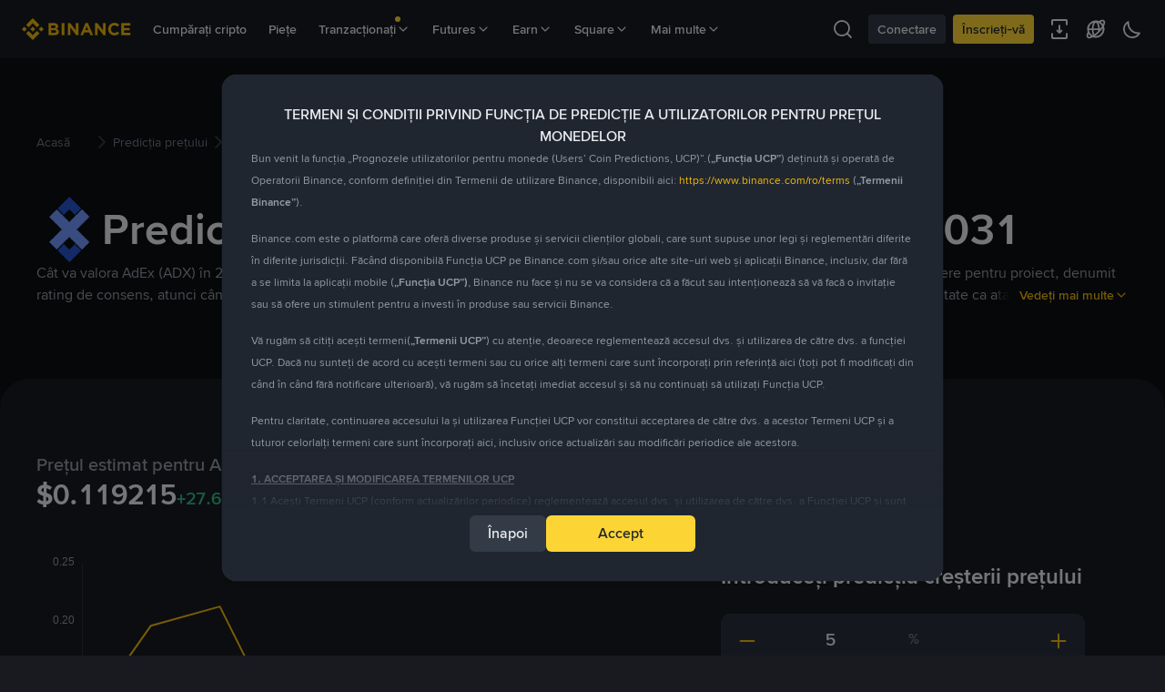

--- FILE ---
content_type: text/html; charset=utf-8
request_url: https://www.binance.com/ro/price-prediction/adx-net
body_size: 91664
content:
<!doctype html>
<html bn-lang="ro" lang="ro" dir="ltr" path-prefix="/ro">
<head>
  <meta name="viewport" content="width=device-width,minimum-scale=1,maximum-scale=1,initial-scale=1,user-scalable=no" data-shuvi-head="true" /><meta charset="utf-8" data-shuvi-head="true" /><title data-shuvi-head="true">Predicție pentru prețul AdEx (ADX) 2026–2031: {rognoză anuală și perspectivă de piață | Binance</title><meta name="description" content="Predicția noastră privind prețul AdEx vă ajută să prognozați ținte de preț pentru ADX în 2026 și în următorii patru ani, pe baza unei rate fixe a dobânzii și a evaluării de consens în rândul utilizatorilor." data-shuvi-head="true" /><meta property="og:url" content="https://www.binance.com/ro/price-prediction/adx-net" data-shuvi-head="true" /><meta property="og:type" content="website" data-shuvi-head="true" /><meta property="og:title" content="Predicție pentru prețul AdEx (ADX) 2026–2031: {rognoză anuală și perspectivă de piață | Binance" data-shuvi-head="true" /><meta property="og:site_name" data-shuvi-head="true" /><meta property="og:image" content="https://public.bnbstatic.com/static/images/common/ogImage.jpg" data-shuvi-head="true" /><meta property="twitter:title" content="Predicție pentru prețul AdEx (ADX) 2026–2031: {rognoză anuală și perspectivă de piață | Binance" data-shuvi-head="true" /><meta property="twitter:site" data-shuvi-head="true" /><meta property="twitter:image" content="https://public.bnbstatic.com/static/images/common/ogImage.jpg" data-shuvi-head="true" /><meta property="twitter:image:src" content="https://public.bnbstatic.com/static/images/common/ogImage.jpg" data-shuvi-head="true" /><meta property="twitter:card" content="summary_large_image" data-shuvi-head="true" /><meta http-equiv="etag" content="8318dbbf430e051e15e4c970cc998dc32a6dd8cd" /><meta name="msapplication-TileImage" content="https://bin.bnbstatic.com/static/images/bnb-for/brand.png" /><meta name="apple-mobile-web-app-status-bar-style" content="black" data-shuvi-head="true" /><meta name="apple-mobile-web-app-capable" content="yes" data-shuvi-head="true" /><meta name="format-detection" content="email=no" data-shuvi-head="true" /><link rel="preconnect" href="https://bin.bnbstatic.com" crossorigin="anonymous" /><link rel="preconnect" href="https://public.bnbstatic.com" crossorigin="anonymous" /><link rel="preload" as="fetch" href="https://bin.bnbstatic.com/api/i18n/-/web/cms/ro/exchange-seo-ui" crossorigin="anonymous" fetchpriority="low" /><link rel="preload" as="script" href="https://public.bnbstatic.com/unpkg/essential/essential@0.3.64.js" /><link rel="preload" as="script" href="https://public.bnbstatic.com/unpkg/vendor/vendor.umd.0.0.13.production.min.18.2.0.js" /><link rel="preload" href="https://bin.bnbstatic.com/static/chunks/3539.2e757f2d.js" as="script" /><link rel="preload" href="https://bin.bnbstatic.com/static/chunks/7049.106394a5.js" as="script" /><link rel="preload" href="https://bin.bnbstatic.com/static/chunks/7324.34c28da6.js" as="script" /><link rel="preload" href="https://bin.bnbstatic.com/static/chunks/6387.253c4483.js" as="script" /><link rel="preload" href="https://bin.bnbstatic.com/static/chunks/6009.92812437.js" as="script" /><link rel="preload" href="https://bin.bnbstatic.com/static/chunks/962.e1deba62.js" as="script" /><link rel="preload" href="https://bin.bnbstatic.com/static/chunks/4241.69fd1e33.js" as="script" /><link rel="preload" href="https://bin.bnbstatic.com/static/chunks/8463.10b8ede4.js" as="script" /><link rel="preload" href="https://bin.bnbstatic.com/static/chunks/7448.0e9be88d.js" as="script" /><link rel="preload" href="https://bin.bnbstatic.com/static/chunks/1515.16afc108.js" as="script" /><link rel="preload" href="https://bin.bnbstatic.com/static/chunks/layout-39f3.b74bcf8a.js" as="script" /><link rel="preload" href="https://bin.bnbstatic.com/static/chunks/677.c61e578b.js" as="script" /><link rel="preload" href="https://bin.bnbstatic.com/static/chunks/1349.a0d50295.js" as="script" /><link rel="preload" href="https://bin.bnbstatic.com/static/chunks/603.1b4170aa.js" as="script" /><link rel="preload" href="https://bin.bnbstatic.com/static/chunks/8329.5dd2ee81.js" as="script" /><link rel="preload" href="https://bin.bnbstatic.com/static/chunks/6128.512f6cb9.js" as="script" /><link rel="preload" href="https://bin.bnbstatic.com/static/chunks/5433.408f2dc3.js" as="script" /><link rel="preload" href="https://bin.bnbstatic.com/static/chunks/9187.f468f020.js" as="script" /><link rel="preload" href="https://bin.bnbstatic.com/static/chunks/9086.e8367ec5.js" as="script" /><link rel="preload" href="https://bin.bnbstatic.com/static/chunks/page-6529.9e336cc5.js" as="script" /><link rel="preload" as="script" href="https://bin.bnbstatic.com/static/configs/newbase/common-widget-icon.js" /><link rel="preload" as="script" href="https://public.bnbstatic.com/unpkg/themis/themis@0.0.39.js" /><link rel="preload" as="script" href="https://public.bnbstatic.com/unpkg/common-widget/vendor@1.4.18.min.js" /><link rel="preload" as="script" href="https://public.bnbstatic.com/unpkg/common-widget/utils@1.4.18.min.js" /><link rel="preload" as="script" href="https://public.bnbstatic.com/unpkg/common-widget/data@1.4.18.min.js" /><link rel="preload" as="script" href="https://public.bnbstatic.com/unpkg/common-widget/common@1.4.18.min.js" /><link rel="preload" as="script" href="https://bin.bnbstatic.com/static/webpack-runtime.08a10489.js" /><link rel="preload" as="script" href="https://bin.bnbstatic.com/static/main.7bdffb28.js" /><link rel="preload" as="script" href="https://public.bnbstatic.com/unpkg/config/remote-config.js" /><link rel="preload" as="script" href="https://bin.bnbstatic.com/static/js/common-widget/common-widget-render-control@0.0.1.js" /><link rel="shortcut icon" href="https://bin.bnbstatic.com/static/images/common/favicon.ico" /><link rel="apple-touch-icon" href="https://bin.bnbstatic.com/static/images/bnb-for/brand.png" /><link rel="icon" href="https://bin.bnbstatic.com/static/images/bnb-for/brand.png" /><link rel="alternate" href="https://www.binance.com/en/price-prediction/adx-net" hreflang="x-default" /><link rel="alternate" href="https://www.binance.com/en-AU/price-prediction/adx-net" hreflang="en-AU" /><link rel="alternate" href="https://www.binance.com/fr/price-prediction/adx-net" hreflang="fr" /><link rel="alternate" href="https://www.binance.com/es-AR/price-prediction/adx-net" hreflang="es-AR" /><link rel="alternate" href="https://www.binance.com/pt-BR/price-prediction/adx-net" hreflang="pt-BR" /><link rel="alternate" href="https://www.binance.com/bg/price-prediction/adx-net" hreflang="bg" /><link rel="alternate" href="https://www.binance.com/cs/price-prediction/adx-net" hreflang="cs" /><link rel="alternate" href="https://www.binance.com/en-IN/price-prediction/adx-net" hreflang="en-IN" /><link rel="alternate" href="https://www.binance.com/it/price-prediction/adx-net" hreflang="it" /><link rel="alternate" href="https://www.binance.com/en-KZ/price-prediction/adx-net" hreflang="en-KZ" /><link rel="alternate" href="https://www.binance.com/lv/price-prediction/adx-net" hreflang="lv" /><link rel="alternate" href="https://www.binance.com/sk/price-prediction/adx-net" hreflang="sk" /><link rel="alternate" href="https://www.binance.com/es/price-prediction/adx-net" hreflang="es" /><link rel="alternate" href="https://www.binance.com/zh-TW/price-prediction/adx-net" hreflang="zh-TW" /><link rel="alternate" href="https://www.binance.com/zh-TC/price-prediction/adx-net" hreflang="zh-TC" /><link rel="alternate" href="https://www.binance.com/tr/price-prediction/adx-net" hreflang="tr" /><link rel="alternate" href="https://www.binance.com/vi/price-prediction/adx-net" hreflang="vi" /><link rel="alternate" href="https://www.binance.com/ar/price-prediction/adx-net" hreflang="ar" /><link rel="alternate" href="https://www.binance.com/ar-BH/price-prediction/adx-net" hreflang="ar-BH" /><link rel="alternate" href="https://www.binance.com/en-ZA/price-prediction/adx-net" hreflang="en-ZA" /><link rel="alternate" href="https://www.binance.com/en-BH/price-prediction/adx-net" hreflang="en-BH" /><link rel="alternate" href="https://www.binance.com/fr-AF/price-prediction/adx-net" hreflang="fr-AF" /><link rel="alternate" href="https://www.binance.com/pl/price-prediction/adx-net" hreflang="pl" /><link rel="alternate" href="https://www.binance.com/ro/price-prediction/adx-net" hreflang="ro" /><link rel="alternate" href="https://www.binance.com/ru/price-prediction/adx-net" hreflang="ru" /><link rel="alternate" href="https://www.binance.com/ru-UA/price-prediction/adx-net" hreflang="ru-UA" /><link rel="alternate" href="https://www.binance.com/sv/price-prediction/adx-net" hreflang="sv" /><link rel="alternate" href="https://www.binance.com/uk-UA/price-prediction/adx-net" hreflang="uk-UA" /><link rel="alternate" href="https://www.binance.com/en-NZ/price-prediction/adx-net" hreflang="en-NZ" /><link rel="alternate" href="https://www.binance.com/es-ES/price-prediction/adx-net" hreflang="es-ES" /><link rel="shortcut icon" type="image/x-icon" href="https://bin.bnbstatic.com/static/images/common/favicon.ico" data-shuvi-head="true" /><link rel="canonical" href="https://www.binance.com/ro/price-prediction/adx-net" data-shuvi-head="true" /><script id="OneTrust-sdk" nonce="1f279a1a-ade3-4e2c-883b-3bf546a7747b">(function() {const agent = typeof navigator !== 'undefined' ? navigator.userAgent : '';const REGEX_MATCH_CLIENT_TYPE = /BNC\/([0-9.]+) \(([a-zA-Z]+) ([0-9.]+)\)/;const isMiniApp = typeof window !== 'undefined' && window.__NEZHA_BRIDGE__ && !window.__NEZHA_BRIDGE__.postAction;if(REGEX_MATCH_CLIENT_TYPE.test(agent) || isMiniApp){return null;}function getJSON(str) {try {return JSON.parse(str);} catch (e) {return {};}}var AutoBlockScriptMap = getJSON('{"binance.com":"https://cdn.cookielaw.org/consent/e21a0e13-40c2-48a6-9ca2-57738356cdab/OtAutoBlock.js","binance.info":"https://cdn.cookielaw.org/consent/03246444-2043-432d-afae-413a91f535e9/OtAutoBlock.js","binance.me":"https://cdn.cookielaw.org/consent/39df5304-ea83-4bd5-8550-d57bca54d95a/OtAutoBlock.js","binance.bh":"https://cdn.cookielaw.org/consent/0196a4bb-fb7b-7ae6-a24c-893547b9e467/OtAutoBlock.js"}');var SDKStubInfoMap = getJSON('{"binance.com":{"src":"https://cdn.cookielaw.org/scripttemplates/otSDKStub.js","hash":"e21a0e13-40c2-48a6-9ca2-57738356cdab"},"binance.info":{"src":"https://cdn.cookielaw.org/scripttemplates/otSDKStub.js","hash":"03246444-2043-432d-afae-413a91f535e9"},"binance.me":{"src":"https://cdn.cookielaw.org/scripttemplates/otSDKStub.js","hash":"39df5304-ea83-4bd5-8550-d57bca54d95a"}, "binance.bh":{"src":"https://cdn.cookielaw.org/scripttemplates/otSDKStub.js","hash":"0196a4bb-fb7b-7ae6-a24c-893547b9e467"}}');var domain = location.hostname.split('.').slice(-2).join('.');function isString(str) {return str && typeof str === 'string';};var AutoBlockScript = AutoBlockScriptMap[domain];var stubInfo = SDKStubInfoMap[domain] || {};var SDKStubSrc = stubInfo.src;var SDKStubHash = stubInfo.hash;var injectAutoBlock = isString(AutoBlockScript);var injectSDKStub = isString(SDKStubSrc) && isString(SDKStubHash);if (injectAutoBlock) {var script = document.createElement('script');script.src = AutoBlockScript;script.type = 'text/javascript';script.async = false;document.head.appendChild(script);}if (injectSDKStub) {var lang = document.documentElement['bn-lang'] || document.documentElement.lang;var htmlLang = lang && lang.substr(0, 2) || 'en';var script = document.createElement('script');script.src = SDKStubSrc;script.type = 'text/javascript';script.async = false;script.setAttribute('charSet', 'UTF-8');script.setAttribute('data-domain-script', SDKStubHash);script.setAttribute('data-language', htmlLang);document.head.appendChild(script);var s = document.createElement('script');s.type = 'text/javascript';s.innerHTML = 'function OptanonWrapper() {};';s.nonce = '1f279a1a-ade3-4e2c-883b-3bf546a7747b';document.head.appendChild(s);var ss = document.createElement('script');ss.src = 'https://bin.bnbstatic.com/static/one-trust/onetrust-trigger.js';ss.type = 'text/javascript';script.async = false;ss.setAttribute('charSet', 'UTF-8');ss.setAttribute('data-domain-script', SDKStubHash);document.head.appendChild(ss);}}())</script><script id="Reporter-init" nonce="1f279a1a-ade3-4e2c-883b-3bf546a7747b">window._bn_reporter = window._bn_reporter || [];window._bn_reporter_version = '4.3.16';function reportEvent(data) {window._bn_reporter.push(data);}reportEvent({key: "init",data: {"packageName":"seo-ui","apiId":"cc1ljun9gpbp8ciciolg","apiDomain":"https://api.saasexch.com","ssr":true,"COMMIT_HEAD":"8318dbbf430e051e15e4c970cc998dc32a6dd8cd","pikaVersion":"0.6.14","traceId":"8ad09c6d-4ce6-4374-b78d-ce2388f07649","analyticsId":"seo-ui,Frontend,clhh6igw94364630s30uynadwdz"}});const now = Date.now();reportEvent({key: "traceReporter",data: {name: 'PIKA_HTML_ENTRY_START',startTime: now,timestamp: now,id: 1,duration: 0,endTime: now}});window.addEventListener('error', function (event) {try {var _URL, _URL2;var target = event.target || event.srcElement;var isTarget = ['LINK', 'SCRIPT', 'IMG'].indexOf(target.nodeName) !== -1;if (!isTarget) {return;}var link = target.src || target.href;if (window.location.href.indexOf(link) === 0) {return;}var data = {event: {phost: window.location.host,ppath: window.location.pathname,host: (_URL = new URL(link)) === null || _URL === void 0 ? void 0 : _URL.host,path: (_URL2 = new URL(link)) === null || _URL2 === void 0 ? void 0 : _URL2.pathname,net_err_exist: true}};reportEvent({key: "reportMonitorEvent",data: {data: data}});} catch (e) {console.error('static resource monitor', e);}}, true);</script><script src="https://bin.bnbstatic.com/static/sw-load/cache-control-load@0.0.5.js" data-ot-ignore nonce="1f279a1a-ade3-4e2c-883b-3bf546a7747b"></script><script src="https://bin.bnbstatic.com/static/js/common-widget/globalthis@0.4.4.min.js" data-ot-ignore nonce="1f279a1a-ade3-4e2c-883b-3bf546a7747b"></script><script nonce="1f279a1a-ade3-4e2c-883b-3bf546a7747b">if (typeof window !== "undefined" && typeof location !== "undefined") { window.searchString = location.search; }</script><script nonce="1f279a1a-ade3-4e2c-883b-3bf546a7747b">!function(){try{!(t=function(){try{return document.getElementsByTagName("head")[0]}catch(e){return null}}())||~(e="undefined"!=typeof navigator?navigator.userAgent:"").indexOf(" BNC/")&&!~e.indexOf("electron")&&((e=document.createElement("style")).setAttribute("type","text/css"),e.innerHTML="#__APP_HEADER {display:none !important;} .hidden-in-bnc-app {display:none !important;}",t.appendChild(e))}catch(e){}var e,t}();</script><link rel="stylesheet" href="https://bin.bnbstatic.com/static/css/6cde01c9.css" /><link rel="stylesheet" href="https://bin.bnbstatic.com/static/css/9aaede1d.chunk.css" /><link rel="stylesheet" href="https://bin.bnbstatic.com/static/css/d232a860.chunk.css" /><link rel="stylesheet" href="https://bin.bnbstatic.com/static/css/2386affb.chunk.css" /><link rel="stylesheet" href="https://bin.bnbstatic.com/static/css/861fc0aa.chunk.css" /><link rel="stylesheet" href="https://bin.bnbstatic.com/static/css/edbfee04.chunk.css" /><link rel="stylesheet" href="https://public.bnbstatic.com/unpkg/common-widget/header@1.4.18.css" /><link rel="stylesheet" href="https://public.bnbstatic.com/unpkg/common-widget/footer@1.4.18.css" /><link rel="stylesheet" href="https://public.bnbstatic.com/unpkg/common-widget/extension@1.4.18.css" /><link rel="stylesheet" href="https://public.bnbstatic.com/unpkg/common-widget/vendor@1.4.18.css" /><link rel="stylesheet" href="https://public.bnbstatic.com/unpkg/common-widget/common@1.4.18.css" /><style>body #__APP_HEADER{position:sticky;top:0;z-index:999;}</style><style id="webstudio-universal-uikit-colors" data-shuvi-head="true">body { --color-BasicBg: #181A20; background-color: var(--color-BasicBg); --color-SecondaryBg: #0B0E11; --color-Input: #29313D; --color-InputLine: #434C5A; --color-CardBg: #202630; --color-Vessel: #29313D; --color-Line: #333B47; --color-DisableBtn: #29313D; --color-DisableText: #4F5867; --color-TertiaryText: #707A8A; --color-SecondaryText: #929AA5; --color-PrimaryText: #EAECEF; color: var(--color-PrimaryText); --color-RedGreenBgText: #FFFFFF; --color-EmphasizeText: #FF693D; --color-TextOnGray: #EAECEF; --color-TextOnYellow: #202630; --color-IconNormal: #707A8A; --color-LiteBg1: #202630; --color-LiteBg2: #191A1F; --color-BtnBg: #FCD535; --color-PrimaryYellow: #F0B90B; --color-TextLink: #F0B90B; --color-TradeBg: #0B0E11; --color-TextToast: #F0B90B; --color-DepthSellBg: #35141D; --color-SellHover: #F6465D; --color-Sell: #F6465D; --color-TextSell: #F6465D; --color-DepthBuyBg: #102821; --color-BuyHover: #2EBD85; --color-Buy: #2EBD85; --color-TextBuy: #2EBD85; --color-Error: #F6465D; --color-SuccessBg: #102821; --color-Success: #2EBD85; --color-TagBg: #434C5A; --color-Grid: #333B47; --color-Placeholder: #434C5A; --color-ToastBg: #4F5867; --color-TwoColorIcon: #CACED3; --color-ErrorBg: rgba(246, 70, 93, 0.1); --color-BadgeBg: rgba(240,185,11,0.1); --color-Popup: #333B47; --color-Mask: rgba(11, 14, 17, 0.6); --color-WidgetSecondaryBg: rgba(193, 204, 219, 0.08); --color-ContainerBg: #29313D; --color-YellowAlpha01: rgba(252, 213, 53, 0.1); --color-YellowAlpha02: rgba(252, 213, 53, 0.2); --color-RedAlpha01: rgba(246, 70, 93, 0.1); --color-RedAlpha02: rgba(246, 70, 93, 0.2); --color-GreenAlpha01: rgba(46, 189, 133, 0.1); --color-GreenAlpha02: rgba(46, 189, 133, 0.2); --color-ChatBg: #1A1E25; --color-LineAlpha: rgba(193, 204, 219, 0.08); --color-WidgetPrimaryBg: rgba(122, 148, 178, 0.1); --color-ChatBubble: #29313D; --color-ChatBubble2: #2D3E59; --color-ChatInput: rgba(41, 49, 61, 0.95); --color-ChatName: #F0B90B; --color-ChatSysMsg: #1C2229; --color-ChatCard: #212731; --color-ChatCard2: #243042; --color-ChatRed: #30222B; --color-ParagraphText: #EAECEF; }</style><style id="header-footer-global-style" data-shuvi-head="true"> #__APP_SIDEBAR { display: none; width: 100%; }</style><style type="text/css" id="b-fonts">@font-face{font-family:'BinanceNova';font-display:swap;src:url('https://bin.bnbstatic.com/static/fonts/bn/BinanceNova-Light.woff2') format('woff2'),url('https://bin.bnbstatic.com/static/fonts/bn/BinanceNova-Light.otf') format('opentype');font-weight:200 300}@font-face{font-family:'BinanceNova';font-display:swap;src:url('https://bin.bnbstatic.com/static/fonts/bn/BinanceNova-Regular.woff2') format('woff2'),url('https://bin.bnbstatic.com/static/fonts/bn/BinanceNova-Regular.otf') format('opentype');font-weight:400}@font-face{font-family:'BinanceNova';font-display:swap;src:url('https://bin.bnbstatic.com/static/fonts/bn/BinanceNova-Medium.woff2') format('woff2'),url('https://bin.bnbstatic.com/static/fonts/bn/BinanceNova-Medium.otf') format('opentype');font-weight:500}@font-face{font-family:'BinanceNova';font-display:swap;src:url('https://bin.bnbstatic.com/static/fonts/bn/BinanceNova-SemiBold.woff2') format('woff2'),url('https://bin.bnbstatic.com/static/fonts/bn/BinanceNova-SemiBold.otf') format('opentype');font-weight:600}@font-face{font-family:'BinanceNova';font-display:swap;src:url('https://bin.bnbstatic.com/static/fonts/bn/BinanceNova-Bold.woff2') format('woff2'),url('https://bin.bnbstatic.com/static/fonts/bn/BinanceNova-Bold.otf') format('opentype');font-weight:700 800}@font-face{font-family:'BinanceNova';font-display:swap;src:url('https://bin.bnbstatic.com/static/fonts/bn/BinanceNova-Black.woff2') format('woff2'),url('https://bin.bnbstatic.com/static/fonts/bn/BinanceNova-Black.otf') format('opentype');font-weight:900}html body,body{font-family:BinanceNova,Arial,sans-serif!important}</style>
</head>
<body>
  <div id="__APP_TOP_PORTAL"></div><div id="__APP_HEADER"><div class="_CWC"><div class="theme-root dark _CWC common-widget-provider"><header class="header-container hidden-in-bnc-app common-widget-css_wrap theme-root bg1 dark-color"><div class="header-leftside menu-aim-enabled"><a class="logo-link" href="https://www.binance.com/ro"><img height="64" src="[data-uri]"/></a><div class="header-menu-item rwd-1024-hide-flex"><a class="header-menu-item_view typography-Subtitle4" id="ba-tableMarkets" href="https://www.binance.com/ro/markets/overview">Piețe</a></div><div class="header-menu-item header-dropdown-menu rwd-1024-hide-flex header-menu-align_frist"><span id="ba-trade" class="header-menu-item_view typography-Subtitle4">Tranzacționați<svg class="bn-svg header-menu-item_dropdown-icon" viewBox="0 0 24 24" xmlns="http://www.w3.org/2000/svg"><path d="M11.432 15.698a.9.9 0 001.205-.061l6-6 .061-.069a.9.9 0 00-1.266-1.266l-.069.061L12 13.727 6.637 8.363a.9.9 0 00-1.274 1.274l6 6 .069.061z" fill="currentColor"></path></svg></span></div><div class="header-menu-item header-dropdown-menu rwd-1024-hide-flex center"><a class="header-menu-item_view typography-Subtitle4" id="ba-Square" href="https://www.binance.com/ro/square">Square<svg class="bn-svg header-menu-item_dropdown-icon" viewBox="0 0 24 24" xmlns="http://www.w3.org/2000/svg"><path d="M11.432 15.698a.9.9 0 001.205-.061l6-6 .061-.069a.9.9 0 00-1.266-1.266l-.069.061L12 13.727 6.637 8.363a.9.9 0 00-1.274 1.274l6 6 .069.061z" fill="currentColor"></path></svg></a></div></div></header><div class="header-global-js-top-alert"><div class="header-global-js-top-alert__inner" id="header_global_js_wxgy34nj"></div></div></div></div></div><div id="__APP"><div class="theme-root dark" style="--color-BasicBg:#181A20;--color-SecondaryBg:#0B0E11;--color-Input:#29313D;--color-InputLine:#434C5A;--color-CardBg:#202630;--color-Vessel:#29313D;--color-Line:#333B47;--color-DisableBtn:#29313D;--color-DisableText:#4F5867;--color-TertiaryText:#707A8A;--color-SecondaryText:#929AA5;--color-PrimaryText:#EAECEF;--color-RedGreenBgText:#FFFFFF;--color-EmphasizeText:#FF693D;--color-TextOnGray:#EAECEF;--color-TextOnYellow:#202630;--color-IconNormal:#707A8A;--color-LiteBg1:#202630;--color-LiteBg2:#191A1F;--color-BtnBg:#FCD535;--color-PrimaryYellow:#F0B90B;--color-TextLink:#F0B90B;--color-TradeBg:#0B0E11;--color-TextToast:#F0B90B;--color-DepthSellBg:#35141D;--color-SellHover:#F6465D;--color-Sell:#F6465D;--color-TextSell:#F6465D;--color-DepthBuyBg:#102821;--color-BuyHover:#2EBD85;--color-Buy:#2EBD85;--color-TextBuy:#2EBD85;--color-Error:#F6465D;--color-SuccessBg:#102821;--color-Success:#2EBD85;--color-TagBg:#434C5A;--color-Grid:#333B47;--color-Placeholder:#434C5A;--color-ToastBg:#4F5867;--color-TwoColorIcon:#CACED3;--color-ErrorBg:rgba(246, 70, 93, 0.1);--color-BadgeBg:rgba(240,185,11,0.1);--color-Popup:#333B47;--color-Mask:rgba(11, 14, 17, 0.6);--color-WidgetSecondaryBg:rgba(193, 204, 219, 0.08);--color-ContainerBg:#29313D;--color-YellowAlpha01:rgba(252, 213, 53, 0.1);--color-YellowAlpha02:rgba(252, 213, 53, 0.2);--color-RedAlpha01:rgba(246, 70, 93, 0.1);--color-RedAlpha02:rgba(246, 70, 93, 0.2);--color-GreenAlpha01:rgba(46, 189, 133, 0.1);--color-GreenAlpha02:rgba(46, 189, 133, 0.2);--color-ChatBg:#1A1E25;--color-LineAlpha:rgba(193, 204, 219, 0.08);--color-WidgetPrimaryBg:rgba(122, 148, 178, 0.1);--color-ChatBubble:#29313D;--color-ChatBubble2:#2D3E59;--color-ChatInput:rgba(41, 49, 61, 0.95);--color-ChatName:#F0B90B;--color-ChatSysMsg:#1C2229;--color-ChatCard:#212731;--color-ChatCard2:#243042;--color-ChatRed:#30222B;--color-ParagraphText:#EAECEF"><style data-emotion-css="1wcxyu5">html{-webkit-scroll-behavior:smooth;-moz-scroll-behavior:smooth;-ms-scroll-behavior:smooth;scroll-behavior:smooth;}body{overflow-x:hidden;min-height:100vh;-ms-overflow-style:none;-webkit-overflow-scrolling:touch;}#__APP{height:auto !important;width:100%;}div{-webkit-tap-highlight-color:rgba(0,0,0,0);}a,a:active,a:visited{-webkit-text-decoration:none;text-decoration:none;}input{font-family:inherit;}input::-webkit-input-placeholder{font-style:normal;}input::-moz-placeholder{font-style:normal;}input:-ms-input-placeholder{font-style:normal;}input::placeholder{font-style:normal;}::-webkit-scrollbar{width:4px;height:4px;}::-webkit-scrollbar-track{border-radius:0;background:rgba(0,0,0,0.05);}::-webkit-scrollbar-thumb{background:rgba(0,0,0,0.1);}@-webkit-keyframes fade-in{from{opacity:0;-webkit-transform:translateY(-10px);-ms-transform:translateY(-10px);transform:translateY(-10px);}to{opacity:1;-webkit-transform:translateY(0);-ms-transform:translateY(0);transform:translateY(0);}}@keyframes fade-in{from{opacity:0;-webkit-transform:translateY(-10px);-ms-transform:translateY(-10px);transform:translateY(-10px);}to{opacity:1;-webkit-transform:translateY(0);-ms-transform:translateY(0);transform:translateY(0);}}.animate-fade-in{-webkit-animation:fade-in 0.4s ease-out;animation:fade-in 0.4s ease-out;}</style><style data-emotion-css="1so35hn">body{color:var(--color-PrimaryText);background-color:var(--color-BasicBg);}.bn-mask-body{width:100%;}.chat-container{color:var(--color-LiteBg1);}</style><div class="bg-ContainerBg"><section class="seo-ui__container-st0553r px-4 md:px-6 lg:px-10 xl:py-20 bg-SecondaryBg py-10 md:py-12 lg:py-20"><div class="relative w-full max-w-none lg:max-w-[1200px] mx-auto"><div><div role="navigation" aria-label="breadcrumb" itemscope="" itemType="https://schema.org/BreadcrumbList" class="bn-breadcrumb seo-breadcrumb p-0 mb-8 md:mb-10 lg:mb-12"><div itemProp="itemListElement" itemscope="" itemType="https://schema.org/ListItem" class="bn-breadcrumb-item text-TertiaryText hover:!text-TextLink hover:!font-normal"><a href="https://www.binance.com/ro" itemscope="" itemType="https://schema.org/WebPage" itemProp="item" itemID="https://www.binance.com/ro" class="text-[inherit]"><span itemProp="name">Acasă</span></a><meta itemProp="position" content="1"/></div><div role="presentation" aria-hidden="true" class="bn-breadcrumb-separator"><svg fill="Line" viewBox="0 0 24 24" xmlns="http://www.w3.org/2000/svg" class="bn-svg"><path d="M15.698 12.568a.9.9 0 00-.061-1.205l-6-6-.069-.061a.9.9 0 00-1.266 1.266l.061.069L13.727 12l-5.364 5.363a.9.9 0 001.274 1.274l6-6 .061-.069z" fill="currentColor"></path></svg></div><div itemProp="itemListElement" itemscope="" itemType="https://schema.org/ListItem" class="bn-breadcrumb-item text-TertiaryText hover:!text-TextLink hover:!font-normal"><a href="https://www.binance.com/ro/price-prediction" itemscope="" itemType="https://schema.org/WebPage" itemProp="item" itemID="https://www.binance.com/ro/price-prediction" class="text-[inherit]"><span itemProp="name">Predicția prețului</span></a><meta itemProp="position" content="2"/></div><div role="presentation" aria-hidden="true" class="bn-breadcrumb-separator"><svg fill="Line" viewBox="0 0 24 24" xmlns="http://www.w3.org/2000/svg" class="bn-svg"><path d="M15.698 12.568a.9.9 0 00-.061-1.205l-6-6-.069-.061a.9.9 0 00-1.266 1.266l.061.069L13.727 12l-5.364 5.363a.9.9 0 001.274 1.274l6-6 .061-.069z" fill="currentColor"></path></svg></div><div itemProp="itemListElement" itemscope="" itemType="https://schema.org/ListItem" class="bn-breadcrumb-item text-PrimaryText hover:!text-PrimaryText hover:!font-normal"><span itemscope="" itemType="https://schema.org/WebPage" itemProp="item" class="text-[inherit]"><span itemProp="name">AdEx Predicția prețului</span></span><meta itemProp="position" content="3"/></div></div><div class="bn-flex flex-col gap-y-4 md:gap-y-6"><div class="bn-flex gap-x-4 items-center"><img role="img" aria-label="image" alt="AdEx Price Prediction" width="48" height="48" class="bn-lazy-img w-12 h-12 flex-none rounded-full md:w-[72px] md:h-[72px]" src="https://s2.coinmarketcap.com/static/img/coins/128x128/1768.png" data-src="https://s2.coinmarketcap.com/static/img/coins/128x128/1768.png"/><div class="bn-flex flex-col gap-2 items-start md:flex-row md:items-center"><h1 class="text-PrimaryText t-headline0 my-0 md:t-title2">Predicție pentru prețul AdEx (ADX) 2026-2031</h1></div></div><div class="text-SecondaryText t-body1 md:t-body2"><div class="relative"><div class="overflow-hidden line-clamp-4 md:line-clamp-2">Cât va valora AdEx (ADX) în 2026, 2027, 2028, 2029, 2030 și până în 2031? Consultați și alte opinii cu privire la prețul țintă și nivelul de încredere pentru proiect, denumit rating de consens, atunci când stabiliți propriile ținte de preț. Datele afișate se bazează exclusiv pe datele furnizate de utilizatori și sunt prezentate ca atare. Acestea nu reflectă opinia Binance și nu trebuie interpretate ca un sfat.<span class="hidden md:inline">.. <!-- --> <button class="bn-button bn-button__text bn-button__text__yellow data-size-small inline-flex items-center align-baseline mx-1.5">Vedeți mai multe<svg class="bn-svg w-4 h-4 transition-transform duration-300" viewBox="0 0 24 24" xmlns="http://www.w3.org/2000/svg"><path d="M11.432 15.698a.9.9 0 001.205-.061l6-6 .061-.069a.9.9 0 00-1.266-1.266l-.069.061L12 13.727 6.637 8.363a.9.9 0 00-1.274 1.274l6 6 .069.061z" fill="currentColor"></path></svg></button></span></div><div class="absolute -bottom-1 md:hidden right-0 pl-6" style="background:linear-gradient(270deg, rgba(10, 14, 17, 1) 90.22%, rgba(25, 26, 31, 0.00) 106.67%);display:inline"><button class="bn-button bn-button__text bn-button__text__yellow data-size-small inline-flex items-center">Vedeți mai multe<svg class="bn-svg w-4 h-4 transition-transform duration-300" viewBox="0 0 24 24" xmlns="http://www.w3.org/2000/svg"><path d="M11.432 15.698a.9.9 0 001.205-.061l6-6 .061-.069a.9.9 0 00-1.266-1.266l-.069.061L12 13.727 6.637 8.363a.9.9 0 00-1.274 1.274l6 6 .069.061z" fill="currentColor"></path></svg></button></div></div></div></div></div></div></section><div class="bg-SecondaryBg"><div class="seo-ui__container-trmchta px-4 py-8 md:px-6 md:py-12 lg:px-10 lg:py-16 xl:py-20 bg-BasicBg rounded-tl-[32px] rounded-tr-[32px] pt-10 pb-12 md:pt-12 md:pb-8 lg:pt-[60px] lg:pb-[72px]"><div class="relative w-full max-w-none lg:max-w-[1200px] mx-auto"><div class="flex flex-col gap-y-6 md:flex-row md:flex-wrap md:gap-x-4 lg:gap-x-10 xl:gap-x-12"><section class="md:w-[calc(3/5*100%-16px)] lg:w-[calc(2/3*100%-40px)] xl:w-[calc(2/3*100%-48px)]"><div class="coin-price-prediction__calculate-prediction mb-12 md:my-10 lg:my-12 md:mb-12"><h3 class="t-headline2 text-PrimaryText mb-4 md:mb-6 lg:t-headline4">Introduceți predicția creșterii prețului</h3><div class="bn-textField bn-textField__filled data-size-large data-gap-size-normal bn-textField-numeric-controls bn-textField-numeric-controls-trade bn-textField-numeric-controls-trade-suffix coin-price-prediction__calculate-prediction__input"><div class="bn-textField-numeric-controls-trade-minus" role="button" aria-label="decrease value"><svg fill="IconNormal" viewBox="0 0 24 24" xmlns="http://www.w3.org/2000/svg" class="bn-svg"><path d="M19.5 11.1l.092.005a.9.9 0 010 1.79l-.092.005h-15a.9.9 0 010-1.8h15z" fill="currentColor"></path></svg></div><input aria-label="input field" min="-100" max="100" step="1" class="bn-textField-input" type="text" value=""/><div class="bn-textField-suffix"><span class="mx-1.5 text-TertiaryText">%</span></div><div class="bn-textField-numeric-controls-trade-plus" role="button" aria-label="increase value"><svg fill="IconNormal" viewBox="0 0 24 24" xmlns="http://www.w3.org/2000/svg" class="bn-svg"><path d="M11.1 19.5v-6.6H4.5a.9.9 0 010-1.8h6.6V4.5a.9.9 0 011.8 0v6.6h6.6l.092.005a.9.9 0 010 1.79l-.092.005h-6.6v6.6a.9.9 0 01-1.8 0z" fill="currentColor"></path></svg></div></div><div class="t-body3 text-SecondaryText">Introduceți un procent între -100% și +100%.</div></div><div class="flex flex-col gap-y-6"><div class="relative"><div class="md:hidden" style="height:1px"></div><div class="bn-flex md:flex-row md:gap-4 md:justify-between md:items-end flex-col gap-4 md:border-none"><div class="bn-flex flex-col gap-2 items-start"><h2 class="t-subtitle1 text-SecondaryText md:t-subtitle4">Prețul estimat pentru AdEx peste 5 ani</h2><div class="bn-flex items-baseline gap-2"><h3 class="text-PrimaryText t-headline0 md:t-headline2">$0.119215</h3><span class="t-subtitle4 text-TextBuy">+27.63%</span></div></div><a class="bn-balink bn-button rounded-lg w-full md:w-auto md:px-8 lg:h-12" href="https://accounts.binance.com/ro/register?return_to=&amp;registerChannel=SEO_page" role="button">Cumpărați AdEx</a></div></div><div class="mt-6 relative"><div style="height:389px" class="echarts-for-react "></div></div><div class="bg-ContainerBg px-4 py-5 md:px-5 rounded-2xl grid grid-cols-2 gap-4 md:flex md:flex-row md:flex-wrap md:justify-around md:items-center"><div class="flex flex-col gap-1"><div class="t-caption2 text-SecondaryText">Curent</div><div class="t-subtitle2 text-PrimaryText">$0.093408</div></div><div class="flex flex-col gap-1"><div class="t-caption2 text-SecondaryText">ADX în 2027</div><div class="t-subtitle2 text-PrimaryText">$0.098078</div></div><div class="flex flex-col gap-1"><div class="t-caption2 text-SecondaryText">ADX în 2028</div><div class="t-subtitle2 text-PrimaryText">$0.102982</div></div><div class="flex flex-col gap-1"><div class="t-caption2 text-SecondaryText">ADX în 2029</div><div class="t-subtitle2 text-PrimaryText">$0.108131</div></div><div class="flex flex-col gap-1"><div class="t-caption2 text-SecondaryText">ADX în 2030</div><div class="t-subtitle2 text-PrimaryText">$0.113538</div></div><div class="flex flex-col gap-1"><div class="t-caption2 text-SecondaryText">ADX în 2031</div><div class="t-subtitle2 text-PrimaryText">$0.119215</div></div></div><div class="flex flex-col gap-y-2"><div class="t-body3 text-TertiaryText">Ultima actualizare a paginii la: 2026-01-21 07:28 (UTC+0)</div><div class="t-body3 text-TertiaryText">Declinarea răspunderii: Toate predicțiile de preț se bazează pe datele introduse de utilizatori. Binance nu contribuie și nu influențează în niciun fel predicțiile de preț de pe această pagină</div></div></div><div class="mt-12"><h2 class="t-headline2 text-PrimaryText mb-6 md:mb-8 lg:t-headline4">Evaluarea sentimentului utilizatorului</h2><div class="bn-flex flex-col gap-y-6 h-[300px]"><div class="bn-skeleton"><div class="bn-skeleton-content"><div class="bn-skeleton-title"></div><div class="bn-skeleton-paragraph"><div class="bn-skeleton-paragraph-row"></div><div class="bn-skeleton-paragraph-row"></div></div></div></div><div class="bn-skeleton"><div class="bn-skeleton-content"><div class="bn-skeleton-title"></div><div class="bn-skeleton-paragraph"><div class="bn-skeleton-paragraph-row"></div><div class="bn-skeleton-paragraph-row"></div></div></div></div></div></div><div class="mt-12 lg:mt-20"><h2 class="t-headline2 lg:t-headline4 text-PrimaryText">Predicția zilnică a prețului AdEx (ADX) pentru mâine, săptămâna aceasta și următoarele 30 de zile</h2><p class="t-body2 text-SecondaryText mt-6">Pe baza pronosticului dvs. pentru prețul AdEx, se estimează că valoarea ADX va crește cu 5% și ar putea ajunge la $0.093783 în următoarele 30 de zile.</p><div class="bn-web-table-wrapper bn-web-table-wrapper__filled bn-web-table-wrapper__row-large bn-web-table-wrapper__padding-default bn-web-table-theme-dark"><div class="bn-web-table coin-price-prediction__table mt-6 bn-web-table-scroll-horizontal"><div class="bn-web-table-container"><div style="overflow-x:auto;overflow-y:hidden" class="bn-web-table-content"><table style="width:max-content;min-width:100%;table-layout:auto" role="table" aria-label="Table" aria-colcount="2" aria-rowcount="4"><colgroup><col style="width:150px"/></colgroup><thead class="bn-web-table-thead"><tr aria-rowindex="1" role="row"><th aria-colindex="1" role="columnheader" scope="col" class="bn-web-table-cell">Dată</th><th aria-colindex="2" role="columnheader" scope="col" class="bn-web-table-cell" style="text-align:right">Preț prognozat</th></tr></thead><tbody class="bn-web-table-tbody"><tr aria-hidden="true" class="bn-web-table-measure-row" style="height:0;font-size:0"><td style="padding:0;border:0;height:0"><div style="height:0;overflow:hidden"> </div></td><td style="padding:0;border:0;height:0"><div style="height:0;overflow:hidden"> </div></td></tr><tr aria-rowindex="2" role="row" data-row-key="Jan 21, 2026" class="bn-web-table-row bn-web-table-row-level-0"><td aria-colindex="1" role="cell" class="bn-web-table-cell"><span class="text-SecondaryText t-body2">Jan 21, 2026</span></td><td aria-colindex="2" role="cell" class="bn-web-table-cell" style="text-align:right"><span class="text-SecondaryText t-body2">$0.093408</span></td></tr><tr aria-rowindex="3" role="row" data-row-key="Jan 22, 2026" class="bn-web-table-row bn-web-table-row-level-0"><td aria-colindex="1" role="cell" class="bn-web-table-cell"><span class="text-SecondaryText t-body2">Jan 22, 2026</span></td><td aria-colindex="2" role="cell" class="bn-web-table-cell" style="text-align:right"><span class="text-SecondaryText t-body2">$0.093421</span></td></tr><tr aria-rowindex="4" role="row" data-row-key="Jan 28, 2026" class="bn-web-table-row bn-web-table-row-level-0"><td aria-colindex="1" role="cell" class="bn-web-table-cell"><span class="text-SecondaryText t-body2">Jan 28, 2026</span></td><td aria-colindex="2" role="cell" class="bn-web-table-cell" style="text-align:right"><span class="text-SecondaryText t-body2">$0.093495</span></td></tr><tr aria-rowindex="5" role="row" data-row-key="Feb 20, 2026" class="bn-web-table-row bn-web-table-row-level-0"><td aria-colindex="1" role="cell" class="bn-web-table-cell"><span class="text-SecondaryText t-body2">Feb 20, 2026</span></td><td aria-colindex="2" role="cell" class="bn-web-table-cell" style="text-align:right"><span class="text-SecondaryText t-body2">$0.093783</span></td></tr></tbody></table></div></div></div></div></div><div class="mt-12 lg:mt-20"><h2 class="t-headline2 md:t-headline4 text-PrimaryText">Analiză tehnică: Predicția prețului AdEx pe baza indicatorilor de piață</h2><p class="t-body1 md:t-body2 mt-6">Analiza tehnică este un instrument util pentru a prezice tendințele pe un grafic. Cu toate acestea, în ultima vreme, mulți oameni au început să tranzacționeze cu roboți care conțin în programarea lor concepte de analiză. Mai jos este un raport automat despre tendințele pieței și în ce direcție poate evolua la diferite intervale de timp în viitor. Deși aceasta este o predicție de preț pentru AdEx bazată pe elemente tehnice, vă rugăm să cercetați pe cont propriu și să tranzacționați ținând cont de propriile cunoștințe și abilități.</p><div class="bn-tabs bn-tabs__primary mt-10"><div role="tablist" aria-orientation="horizontal" class="bn-tab-list bn-tab-list__primary"><div role="tab" aria-selected="true" class="bn-tab bn-tab__primary active" id="bn-tab-4h" aria-controls="bn-tab-pane-4h" tabindex="0" data-tab-key="4h">4 ore</div><div role="tab" aria-selected="false" class="bn-tab bn-tab__primary" id="bn-tab-1d" aria-controls="bn-tab-pane-1d" tabindex="-1" data-tab-key="1d">O zi</div><div role="tab" aria-selected="false" class="bn-tab bn-tab__primary" id="bn-tab-1w" aria-controls="bn-tab-pane-1w" tabindex="-1" data-tab-key="1w">1 săptămână</div></div><div class="bn-tab-pane-list"><div role="tabpanel" aria-hidden="false" id="bn-tab-pane-4h" aria-labelledby="bn-tab-4h" class="bn-tab-pane active"><div class="mt-8 space-y-6"><div class="space-y-4"><h3 class="t-subtitle4 text-PrimaryText">Media mobilă</h3><ol class="mx-4"><li class="t-body1 md:t-body2 text-SecondaryText">În intervalul de timp de patru ore, AdEx este în prezent în tendință bullish, cu media mobilă pe 50 de zile în prezent în creștere.</li><li class="t-body1 md:t-body2 text-SecondaryText">Media mobilă zilnică pe 200 de zile pentru AdEx este în scădere din 2026-01-16, ceea ce înseamnă că tendința este slabă.</li></ol></div><div class="space-y-4"><h3 class="t-subtitle4 text-PrimaryText">Indicele de forță relativă</h3><ol class="mx-4"><li class="t-body1 md:t-body2 text-SecondaryText">În prezent, RSI se află în zona neutră 30-70, ceea ce indică faptul că prețul este neutru, acesta putând menține RSI în acea stare pentru o perioadă.</li><li class="t-body1 md:t-body2 text-SecondaryText">În prezent, nu există o divergență bearish sau bullish pe ultimele 14 lumânări, ceea ce nu este un semnal de inversare a prețului de la zonele actuale.</li></ol></div></div></div><div role="tabpanel" aria-hidden="true" id="bn-tab-pane-1d" aria-labelledby="bn-tab-1d" style="display:none" class="bn-tab-pane"><div class="mt-8 space-y-6"><div class="space-y-4"><h3 class="t-subtitle4 text-PrimaryText">Media mobilă</h3><ol class="mx-4"><li class="t-body1 md:t-body2 text-SecondaryText">În intervalul de timp de o zi, AdEx are în prezent tendință bullish, cu media mobilă pe 50 de zile în prezent în creștere, dar peste prețul curent AdEx, care ar putea acționa ca rezistență data viitoare când interacționează cu aceasta.</li><li class="t-body1 md:t-body2 text-SecondaryText">Media mobilă zilnică pe 200 de zile pentru AdEx este în creștere din 2025-12-22, ceea ce înseamnă că tendința este puternică.</li><li class="t-body1 md:t-body2 text-SecondaryText">Media mobilă zilnică de 200 este în prezent peste preț, ceea ce înseamnă că, dacă prețul interacționează din nou cu aceasta, poate fi folosită ca rezistență pentru a continua tendința.</li><li class="t-body1 md:t-body2 text-SecondaryText">În intervalul de timp de o zi, în ceea ce privește prognoza probabilă pentru prețul AdEx, aceasta pare a fi bearish, având în vedere că tendințele mediilor mobile pe 50 și 200 de zile sunt bullish.</li></ol></div><div class="space-y-4"><h3 class="t-subtitle4 text-PrimaryText">Indicele de forță relativă</h3><ol class="mx-4"><li class="t-body1 md:t-body2 text-SecondaryText">În prezent, RSI se află în zona neutră 30-70, ceea ce indică faptul că prețul este neutru, acesta putând menține RSI în acea stare pentru o perioadă.</li><li class="t-body1 md:t-body2 text-SecondaryText">În prezent, există o divergență bullish pe ultimele 14 lumânări, ceea ce este un semnal puternic de inversare a prețului de la zonele actuale.</li></ol></div></div></div><div role="tabpanel" aria-hidden="true" id="bn-tab-pane-1w" aria-labelledby="bn-tab-1w" style="display:none" class="bn-tab-pane"><div class="mt-8 space-y-6"><div class="space-y-4"><h3 class="t-subtitle4 text-PrimaryText">Media mobilă</h3><ol class="mx-4"><li class="t-body1 md:t-body2 text-SecondaryText">În intervalul de timp de o săptămână, AdEx are în prezent tendință bullish, cu media mobilă pe 50 de zile în prezent în creștere, dar peste prețul curent AdEx, care ar putea acționa ca rezistență data viitoare când interacționează cu aceasta.</li><li class="t-body1 md:t-body2 text-SecondaryText">Media mobilă săptămânală pe 200 este în prezent peste preț, ceea ce înseamnă că, dacă prețul interacționează din nou cu aceasta, poate fi folosită ca rezistență pentru a continua tendința.</li></ol></div><div class="space-y-4"><h3 class="t-subtitle4 text-PrimaryText">Indicele de forță relativă</h3><ol class="mx-4"><li class="t-body1 md:t-body2 text-SecondaryText">În prezent, RSI se află în zona neutră 30-70, ceea ce indică faptul că prețul este neutru, acesta putând menține RSI în acea stare pentru o perioadă.</li></ol></div><div class="space-y-4"><h3 class="t-subtitle4 text-PrimaryText">MACD</h3><ol class="mx-4"><li class="t-body1 md:t-body2 text-SecondaryText">În ceea ce privește histograma, nu există nici divergență bearish, nici bullish. Dacă nu există divergență de semnal bearish sau bullish, nu există semnal pentru histogramă.</li></ol></div></div></div></div></div></div><div class="bn-flex flex-col gap-y-10 my-10 lg:gap-y-20 lg:my-20"><div class="bn-flex flex-col gap-y-4 lg:gap-y-6"><h2 class="t-headline2 md:t-headline4 text-PrimaryText">Predicție de preț pentru ADX în februarie 2026</h2><p class="t-body1 md:t-body2 text-SecondaryText">În anii precedenți, luna februarie a înregistrat performanțe mixte pe piața cripto în ansamblu, fiind des caracterizată de o consolidare moderată după volatilitatea de la începutul anului. Predicția pentru AdEx în februarie indică faptul că prețurile ar putea varia între <span class="font-semibold text-PrimaryText">$0.023125</span> și <span class="font-semibold text-PrimaryText">$0.130855</span>, cu o medie de <span class="font-semibold text-PrimaryText">$0.07699</span>.</p><p class="t-body1 md:t-body2 text-SecondaryText">ROI potențial: <span class="font-semibold text-TextBuy">+40.09%</span></p></div><div class="bn-flex flex-col gap-y-4 lg:gap-y-6"><h2 class="t-headline2 md:t-headline4 text-PrimaryText">Predicție de preț pentru ADX în martie 2026</h2><p class="t-body1 md:t-body2 text-SecondaryText">Predicția de preț pentru martie în ceea ce privește AdEx indică faptul că ADX poate fluctua între <span class="font-semibold text-PrimaryText">$0.017562</span> și <span class="font-semibold text-PrimaryText">$0.125293</span>, iar consensul privind media este de <span class="font-semibold text-PrimaryText">$0.071428</span>.</p><p class="t-body1 md:t-body2 text-SecondaryText">ROI potențial: <span class="font-semibold text-TextBuy">+34.13%</span></p></div><div class="bn-flex flex-col gap-y-4 lg:gap-y-6"><h2 class="t-headline2 md:t-headline4 text-PrimaryText">Predicție de preț pentru ADX în aprilie 2026</h2><p class="t-body1 md:t-body2 text-SecondaryText">Datele de prognoză pentru aprilie indică faptul că valoarea minimă estimată pentru AdEx se află în apropierea valorii de <span class="font-semibold text-PrimaryText">$0.012</span>, iar cea maximă este de aproximativ <span class="font-semibold text-PrimaryText">$0.11973</span>. Prețul mediu este estimat la aproximativ <span class="font-semibold text-PrimaryText">$0.065865</span>. Istoric, luna aprilie marchează o tendință pozitivă, pe măsură ce traderii anticipează începutul trimestrului al doilea.</p><p class="t-body1 md:t-body2 text-SecondaryText">ROI potențial: <span class="font-semibold text-TextBuy">+28.18%</span></p></div></div><div class="bn-flex flex-col gap-y-10 my-10 lg:gap-y-20 lg:my-20"><div class="bn-flex flex-col gap-y-4 lg:gap-y-6"><h2 class="t-headline2 md:t-headline4 text-PrimaryText">Predicție preț ADX în 2027</h2><p class="t-body1 md:t-body2 text-SecondaryText">Datele pentru 2027 indică faptul că AdEx ar putea atinge un preț prognozat de <span class="font-semibold text-PrimaryText">$0.00256</span>. Estimarea se bazează pe datele de piață disponibile în prezent, reflectând tendințele și comportamentul de tranzacționare.</p><p class="t-body1 md:t-body2 text-SecondaryText">ROI potențial: <span class="font-semibold text-TextSell">-58.17%</span></p><div class="bn-web-table-wrapper bn-web-table-wrapper__filled bn-web-table-wrapper__row-large bn-web-table-wrapper__padding-default bn-web-table-theme-dark"><div class="bn-web-table coin-price-prediction__monthly-table bn-web-table-fixed-column bn-web-table-scroll-horizontal bn-web-table-has-fix-left"><div class="bn-web-table-container"><div style="overflow-x:auto;overflow-y:hidden" class="bn-web-table-content"><table style="width:max-content;min-width:100%;table-layout:auto" role="table" aria-label="Table" aria-colcount="5" aria-rowcount="12"><colgroup><col style="width:130px"/></colgroup><thead class="bn-web-table-thead"><tr aria-rowindex="1" role="row"><th aria-colindex="1" role="columnheader" scope="col" class="bn-web-table-cell bn-web-table-cell-fix-left bn-web-table-cell-fix-left-last" style="position:sticky;left:0">Luna</th><th aria-colindex="2" role="columnheader" scope="col" class="bn-web-table-cell" style="text-align:right">Preț minim</th><th aria-colindex="3" role="columnheader" scope="col" class="bn-web-table-cell" style="text-align:right">Preț mediu</th><th aria-colindex="4" role="columnheader" scope="col" class="bn-web-table-cell" style="text-align:right">Preț maxim</th><th aria-colindex="5" role="columnheader" scope="col" class="bn-web-table-cell" style="text-align:right">ROI</th></tr></thead><tbody class="bn-web-table-tbody"><tr aria-hidden="true" class="bn-web-table-measure-row" style="height:0;font-size:0"><td style="padding:0;border:0;height:0"><div style="height:0;overflow:hidden"> </div></td><td style="padding:0;border:0;height:0"><div style="height:0;overflow:hidden"> </div></td><td style="padding:0;border:0;height:0"><div style="height:0;overflow:hidden"> </div></td><td style="padding:0;border:0;height:0"><div style="height:0;overflow:hidden"> </div></td><td style="padding:0;border:0;height:0"><div style="height:0;overflow:hidden"> </div></td></tr><tr aria-rowindex="2" role="row" data-row-key="2027-01-01T00:00:00.000Z" class="bn-web-table-row bn-web-table-row-level-0"><td aria-colindex="1" role="cell" class="bn-web-table-cell bn-web-table-cell-fix-left bn-web-table-cell-fix-left-last" style="position:sticky;left:0"><span class="text-SecondaryText t-body2">Jan 2027</span></td><td aria-colindex="2" role="cell" class="bn-web-table-cell" style="text-align:right"><span class="text-SecondaryText t-body2">$0</span></td><td aria-colindex="3" role="cell" class="bn-web-table-cell" style="text-align:right"><span class="text-SecondaryText t-body2">$0.0158</span></td><td aria-colindex="4" role="cell" class="bn-web-table-cell" style="text-align:right"><span class="text-SecondaryText t-body2">$0.06967</span></td><td aria-colindex="5" role="cell" class="bn-web-table-cell" style="text-align:right"><span class="t-body2 font-semibold text-TextSell">-25.42%</span></td></tr><tr aria-rowindex="3" role="row" data-row-key="2027-02-01T00:00:00.000Z" class="bn-web-table-row bn-web-table-row-level-0"><td aria-colindex="1" role="cell" class="bn-web-table-cell bn-web-table-cell-fix-left bn-web-table-cell-fix-left-last" style="position:sticky;left:0"><span class="text-SecondaryText t-body2">Feb 2027</span></td><td aria-colindex="2" role="cell" class="bn-web-table-cell" style="text-align:right"><span class="text-SecondaryText t-body2">$0</span></td><td aria-colindex="3" role="cell" class="bn-web-table-cell" style="text-align:right"><span class="text-SecondaryText t-body2">$0.01024</span></td><td aria-colindex="4" role="cell" class="bn-web-table-cell" style="text-align:right"><span class="text-SecondaryText t-body2">$0.06411</span></td><td aria-colindex="5" role="cell" class="bn-web-table-cell" style="text-align:right"><span class="t-body2 font-semibold text-TextSell">-31.37%</span></td></tr><tr aria-rowindex="4" role="row" data-row-key="2027-03-01T00:00:00.000Z" class="bn-web-table-row bn-web-table-row-level-0"><td aria-colindex="1" role="cell" class="bn-web-table-cell bn-web-table-cell-fix-left bn-web-table-cell-fix-left-last" style="position:sticky;left:0"><span class="text-SecondaryText t-body2">Mar 2027</span></td><td aria-colindex="2" role="cell" class="bn-web-table-cell" style="text-align:right"><span class="text-SecondaryText t-body2">$0</span></td><td aria-colindex="3" role="cell" class="bn-web-table-cell" style="text-align:right"><span class="text-SecondaryText t-body2">$0.00468</span></td><td aria-colindex="4" role="cell" class="bn-web-table-cell" style="text-align:right"><span class="text-SecondaryText t-body2">$0.05854</span></td><td aria-colindex="5" role="cell" class="bn-web-table-cell" style="text-align:right"><span class="t-body2 font-semibold text-TextSell">-37.33%</span></td></tr><tr aria-rowindex="5" role="row" data-row-key="2027-04-01T00:00:00.000Z" class="bn-web-table-row bn-web-table-row-level-0"><td aria-colindex="1" role="cell" class="bn-web-table-cell bn-web-table-cell-fix-left bn-web-table-cell-fix-left-last" style="position:sticky;left:0"><span class="text-SecondaryText t-body2">Apr 2027</span></td><td aria-colindex="2" role="cell" class="bn-web-table-cell" style="text-align:right"><span class="text-SecondaryText t-body2">$0</span></td><td aria-colindex="3" role="cell" class="bn-web-table-cell" style="text-align:right"><span class="text-SecondaryText t-body2">$0</span></td><td aria-colindex="4" role="cell" class="bn-web-table-cell" style="text-align:right"><span class="text-SecondaryText t-body2">$0.05298</span></td><td aria-colindex="5" role="cell" class="bn-web-table-cell" style="text-align:right"><span class="t-body2 font-semibold text-TextSell">-43.28%</span></td></tr><tr aria-rowindex="6" role="row" data-row-key="2027-05-01T00:00:00.000Z" class="bn-web-table-row bn-web-table-row-level-0"><td aria-colindex="1" role="cell" class="bn-web-table-cell bn-web-table-cell-fix-left bn-web-table-cell-fix-left-last" style="position:sticky;left:0"><span class="text-SecondaryText t-body2">May 2027</span></td><td aria-colindex="2" role="cell" class="bn-web-table-cell" style="text-align:right"><span class="text-SecondaryText t-body2">$0</span></td><td aria-colindex="3" role="cell" class="bn-web-table-cell" style="text-align:right"><span class="text-SecondaryText t-body2">$0</span></td><td aria-colindex="4" role="cell" class="bn-web-table-cell" style="text-align:right"><span class="text-SecondaryText t-body2">$0.04742</span></td><td aria-colindex="5" role="cell" class="bn-web-table-cell" style="text-align:right"><span class="t-body2 font-semibold text-TextSell">-49.24%</span></td></tr><tr aria-rowindex="7" role="row" data-row-key="2027-06-01T00:00:00.000Z" class="bn-web-table-row bn-web-table-row-level-0"><td aria-colindex="1" role="cell" class="bn-web-table-cell bn-web-table-cell-fix-left bn-web-table-cell-fix-left-last" style="position:sticky;left:0"><span class="text-SecondaryText t-body2">Jun 2027</span></td><td aria-colindex="2" role="cell" class="bn-web-table-cell" style="text-align:right"><span class="text-SecondaryText t-body2">$0</span></td><td aria-colindex="3" role="cell" class="bn-web-table-cell" style="text-align:right"><span class="text-SecondaryText t-body2">$0</span></td><td aria-colindex="4" role="cell" class="bn-web-table-cell" style="text-align:right"><span class="text-SecondaryText t-body2">$0.04186</span></td><td aria-colindex="5" role="cell" class="bn-web-table-cell" style="text-align:right"><span class="t-body2 font-semibold text-TextSell">-55.19%</span></td></tr><tr aria-rowindex="8" role="row" data-row-key="2027-07-01T00:00:00.000Z" class="bn-web-table-row bn-web-table-row-level-0"><td aria-colindex="1" role="cell" class="bn-web-table-cell bn-web-table-cell-fix-left bn-web-table-cell-fix-left-last" style="position:sticky;left:0"><span class="text-SecondaryText t-body2">Jul 2027</span></td><td aria-colindex="2" role="cell" class="bn-web-table-cell" style="text-align:right"><span class="text-SecondaryText t-body2">$0</span></td><td aria-colindex="3" role="cell" class="bn-web-table-cell" style="text-align:right"><span class="text-SecondaryText t-body2">$0</span></td><td aria-colindex="4" role="cell" class="bn-web-table-cell" style="text-align:right"><span class="text-SecondaryText t-body2">$0.03629</span></td><td aria-colindex="5" role="cell" class="bn-web-table-cell" style="text-align:right"><span class="t-body2 font-semibold text-TextSell">-61.15%</span></td></tr><tr aria-rowindex="9" role="row" data-row-key="2027-08-01T00:00:00.000Z" class="bn-web-table-row bn-web-table-row-level-0"><td aria-colindex="1" role="cell" class="bn-web-table-cell bn-web-table-cell-fix-left bn-web-table-cell-fix-left-last" style="position:sticky;left:0"><span class="text-SecondaryText t-body2">Aug 2027</span></td><td aria-colindex="2" role="cell" class="bn-web-table-cell" style="text-align:right"><span class="text-SecondaryText t-body2">$0</span></td><td aria-colindex="3" role="cell" class="bn-web-table-cell" style="text-align:right"><span class="text-SecondaryText t-body2">$0</span></td><td aria-colindex="4" role="cell" class="bn-web-table-cell" style="text-align:right"><span class="text-SecondaryText t-body2">$0.03073</span></td><td aria-colindex="5" role="cell" class="bn-web-table-cell" style="text-align:right"><span class="t-body2 font-semibold text-TextSell">-67.10%</span></td></tr><tr aria-rowindex="10" role="row" data-row-key="2027-09-01T00:00:00.000Z" class="bn-web-table-row bn-web-table-row-level-0"><td aria-colindex="1" role="cell" class="bn-web-table-cell bn-web-table-cell-fix-left bn-web-table-cell-fix-left-last" style="position:sticky;left:0"><span class="text-SecondaryText t-body2">Sep 2027</span></td><td aria-colindex="2" role="cell" class="bn-web-table-cell" style="text-align:right"><span class="text-SecondaryText t-body2">$0</span></td><td aria-colindex="3" role="cell" class="bn-web-table-cell" style="text-align:right"><span class="text-SecondaryText t-body2">$0</span></td><td aria-colindex="4" role="cell" class="bn-web-table-cell" style="text-align:right"><span class="text-SecondaryText t-body2">$0.02517</span></td><td aria-colindex="5" role="cell" class="bn-web-table-cell" style="text-align:right"><span class="t-body2 font-semibold text-TextSell">-73.06%</span></td></tr><tr aria-rowindex="11" role="row" data-row-key="2027-10-01T00:00:00.000Z" class="bn-web-table-row bn-web-table-row-level-0"><td aria-colindex="1" role="cell" class="bn-web-table-cell bn-web-table-cell-fix-left bn-web-table-cell-fix-left-last" style="position:sticky;left:0"><span class="text-SecondaryText t-body2">Oct 2027</span></td><td aria-colindex="2" role="cell" class="bn-web-table-cell" style="text-align:right"><span class="text-SecondaryText t-body2">$0</span></td><td aria-colindex="3" role="cell" class="bn-web-table-cell" style="text-align:right"><span class="text-SecondaryText t-body2">$0</span></td><td aria-colindex="4" role="cell" class="bn-web-table-cell" style="text-align:right"><span class="text-SecondaryText t-body2">$0.01961</span></td><td aria-colindex="5" role="cell" class="bn-web-table-cell" style="text-align:right"><span class="t-body2 font-semibold text-TextSell">-79.01%</span></td></tr><tr aria-rowindex="12" role="row" data-row-key="2027-11-01T00:00:00.000Z" class="bn-web-table-row bn-web-table-row-level-0"><td aria-colindex="1" role="cell" class="bn-web-table-cell bn-web-table-cell-fix-left bn-web-table-cell-fix-left-last" style="position:sticky;left:0"><span class="text-SecondaryText t-body2">Nov 2027</span></td><td aria-colindex="2" role="cell" class="bn-web-table-cell" style="text-align:right"><span class="text-SecondaryText t-body2">$0</span></td><td aria-colindex="3" role="cell" class="bn-web-table-cell" style="text-align:right"><span class="text-SecondaryText t-body2">$0</span></td><td aria-colindex="4" role="cell" class="bn-web-table-cell" style="text-align:right"><span class="text-SecondaryText t-body2">$0.01404</span></td><td aria-colindex="5" role="cell" class="bn-web-table-cell" style="text-align:right"><span class="t-body2 font-semibold text-TextSell">-84.97%</span></td></tr><tr aria-rowindex="13" role="row" data-row-key="2027-12-01T00:00:00.000Z" class="bn-web-table-row bn-web-table-row-level-0"><td aria-colindex="1" role="cell" class="bn-web-table-cell bn-web-table-cell-fix-left bn-web-table-cell-fix-left-last" style="position:sticky;left:0"><span class="text-SecondaryText t-body2">Dec 2027</span></td><td aria-colindex="2" role="cell" class="bn-web-table-cell" style="text-align:right"><span class="text-SecondaryText t-body2">$0</span></td><td aria-colindex="3" role="cell" class="bn-web-table-cell" style="text-align:right"><span class="text-SecondaryText t-body2">$0</span></td><td aria-colindex="4" role="cell" class="bn-web-table-cell" style="text-align:right"><span class="text-SecondaryText t-body2">$0.00848</span></td><td aria-colindex="5" role="cell" class="bn-web-table-cell" style="text-align:right"><span class="t-body2 font-semibold text-TextSell">-90.92%</span></td></tr></tbody></table></div></div></div></div></div><div class="bn-flex flex-col gap-y-4 lg:gap-y-6"><h2 class="t-headline2 md:t-headline4 text-PrimaryText">Predicție preț ADX în 2028</h2><p class="t-body1 md:t-body2 text-SecondaryText">Datele pentru 2028 indică faptul că AdEx ar putea atinge un preț prognozat de <span class="font-semibold text-PrimaryText">$0</span>. Estimarea se bazează pe datele de piață disponibile în prezent, reflectând tendințele și comportamentul de tranzacționare.</p><p class="t-body1 md:t-body2 text-SecondaryText">ROI potențial: <span class="font-semibold text-TextSell">-98.44%</span></p><div class="bn-web-table-wrapper bn-web-table-wrapper__filled bn-web-table-wrapper__row-large bn-web-table-wrapper__padding-default bn-web-table-theme-dark"><div class="bn-web-table coin-price-prediction__monthly-table bn-web-table-fixed-column bn-web-table-scroll-horizontal bn-web-table-has-fix-left"><div class="bn-web-table-container"><div style="overflow-x:auto;overflow-y:hidden" class="bn-web-table-content"><table style="width:max-content;min-width:100%;table-layout:auto" role="table" aria-label="Table" aria-colcount="5" aria-rowcount="2"><colgroup><col style="width:130px"/></colgroup><thead class="bn-web-table-thead"><tr aria-rowindex="1" role="row"><th aria-colindex="1" role="columnheader" scope="col" class="bn-web-table-cell bn-web-table-cell-fix-left bn-web-table-cell-fix-left-last" style="position:sticky;left:0">Luna</th><th aria-colindex="2" role="columnheader" scope="col" class="bn-web-table-cell" style="text-align:right">Preț minim</th><th aria-colindex="3" role="columnheader" scope="col" class="bn-web-table-cell" style="text-align:right">Preț mediu</th><th aria-colindex="4" role="columnheader" scope="col" class="bn-web-table-cell" style="text-align:right">Preț maxim</th><th aria-colindex="5" role="columnheader" scope="col" class="bn-web-table-cell" style="text-align:right">ROI</th></tr></thead><tbody class="bn-web-table-tbody"><tr aria-hidden="true" class="bn-web-table-measure-row" style="height:0;font-size:0"><td style="padding:0;border:0;height:0"><div style="height:0;overflow:hidden"> </div></td><td style="padding:0;border:0;height:0"><div style="height:0;overflow:hidden"> </div></td><td style="padding:0;border:0;height:0"><div style="height:0;overflow:hidden"> </div></td><td style="padding:0;border:0;height:0"><div style="height:0;overflow:hidden"> </div></td><td style="padding:0;border:0;height:0"><div style="height:0;overflow:hidden"> </div></td></tr><tr aria-rowindex="2" role="row" data-row-key="2028-01-01T00:00:00.000Z" class="bn-web-table-row bn-web-table-row-level-0"><td aria-colindex="1" role="cell" class="bn-web-table-cell bn-web-table-cell-fix-left bn-web-table-cell-fix-left-last" style="position:sticky;left:0"><span class="text-SecondaryText t-body2">Jan 2028</span></td><td aria-colindex="2" role="cell" class="bn-web-table-cell" style="text-align:right"><span class="text-SecondaryText t-body2">$0</span></td><td aria-colindex="3" role="cell" class="bn-web-table-cell" style="text-align:right"><span class="text-SecondaryText t-body2">$0</span></td><td aria-colindex="4" role="cell" class="bn-web-table-cell" style="text-align:right"><span class="text-SecondaryText t-body2">$0.00292</span></td><td aria-colindex="5" role="cell" class="bn-web-table-cell" style="text-align:right"><span class="t-body2 font-semibold text-TextSell">-96.88%</span></td></tr><tr aria-rowindex="3" role="row" data-row-key="2028-02-01T00:00:00.000Z" class="bn-web-table-row bn-web-table-row-level-0"><td aria-colindex="1" role="cell" class="bn-web-table-cell bn-web-table-cell-fix-left bn-web-table-cell-fix-left-last" style="position:sticky;left:0"><span class="text-SecondaryText t-body2">Feb 2028</span></td><td aria-colindex="2" role="cell" class="bn-web-table-cell" style="text-align:right"><span class="text-SecondaryText t-body2">$0</span></td><td aria-colindex="3" role="cell" class="bn-web-table-cell" style="text-align:right"><span class="text-SecondaryText t-body2">$0</span></td><td aria-colindex="4" role="cell" class="bn-web-table-cell" style="text-align:right"><span class="text-SecondaryText t-body2">$0</span></td><td aria-colindex="5" role="cell" class="bn-web-table-cell" style="text-align:right"><span class="t-body2 font-semibold text-TextSell">-100.00%</span></td></tr></tbody></table></div></div></div></div></div></div><div class="flex flex-col gap-y-6 my-12 lg:my-20"><h2 class="t-headline2 md:t-headline4 text-PrimaryText">Predicție de preț pentru AdEx (ADX) până în 2030, 2035 și ulterior</h2><div class="bn-tabs bn-tabs__primary coin-price-prediction__years-tabs"><div role="tablist" aria-orientation="horizontal" class="bn-tab-list bn-tab-list__primary"><div role="tab" aria-selected="true" class="bn-tab bn-tab__primary active" id="bn-tab-2029" aria-controls="bn-tab-pane-2029" tabindex="0" data-tab-key="2029">2029</div><div role="tab" aria-selected="false" class="bn-tab bn-tab__primary" id="bn-tab-2030" aria-controls="bn-tab-pane-2030" tabindex="-1" data-tab-key="2030">2030</div><div role="tab" aria-selected="false" class="bn-tab bn-tab__primary" id="bn-tab-2031" aria-controls="bn-tab-pane-2031" tabindex="-1" data-tab-key="2031">2031</div><div role="tab" aria-selected="false" class="bn-tab bn-tab__primary" id="bn-tab-2032" aria-controls="bn-tab-pane-2032" tabindex="-1" data-tab-key="2032">2032</div><div role="tab" aria-selected="false" class="bn-tab bn-tab__primary" id="bn-tab-2033" aria-controls="bn-tab-pane-2033" tabindex="-1" data-tab-key="2033">2033</div><div role="tab" aria-selected="false" class="bn-tab bn-tab__primary" id="bn-tab-2034" aria-controls="bn-tab-pane-2034" tabindex="-1" data-tab-key="2034">2034</div><div role="tab" aria-selected="false" class="bn-tab bn-tab__primary" id="bn-tab-2035" aria-controls="bn-tab-pane-2035" tabindex="-1" data-tab-key="2035">2035</div><div role="tab" aria-selected="false" class="bn-tab bn-tab__primary" id="bn-tab-2040" aria-controls="bn-tab-pane-2040" tabindex="-1" data-tab-key="2040">2040</div><div role="tab" aria-selected="false" class="bn-tab bn-tab__primary" id="bn-tab-2050" aria-controls="bn-tab-pane-2050" tabindex="-1" data-tab-key="2050">2050</div></div><div class="bn-tab-pane-list"><div role="tabpanel" aria-hidden="false" class="bn-tab-pane active pt-6" id="bn-tab-pane-2029" aria-labelledby="bn-tab-2029"><div class="bn-web-table-wrapper bn-web-table-wrapper__filled bn-web-table-wrapper__empty bn-web-table-wrapper__row-large bn-web-table-wrapper__padding-default bn-web-table-theme-dark"><div class="bn-web-table coin-price-prediction__monthly-table bn-web-table-fixed-column bn-web-table-scroll-horizontal bn-web-table-has-fix-left"><div class="bn-web-table-container"><div style="overflow-x:auto;overflow-y:hidden" class="bn-web-table-content"><table style="width:max-content;min-width:100%;table-layout:auto" role="table" aria-label="Table" aria-colcount="5" aria-rowcount="0"><colgroup><col style="width:130px"/></colgroup><thead class="bn-web-table-thead"><tr aria-rowindex="1" role="row"><th aria-colindex="1" role="columnheader" scope="col" class="bn-web-table-cell bn-web-table-cell-fix-left bn-web-table-cell-fix-left-last" style="position:sticky;left:0">Luna</th><th aria-colindex="2" role="columnheader" scope="col" class="bn-web-table-cell" style="text-align:right">Preț minim</th><th aria-colindex="3" role="columnheader" scope="col" class="bn-web-table-cell" style="text-align:right">Preț mediu</th><th aria-colindex="4" role="columnheader" scope="col" class="bn-web-table-cell" style="text-align:right">Preț maxim</th><th aria-colindex="5" role="columnheader" scope="col" class="bn-web-table-cell" style="text-align:right">ROI</th></tr></thead><tbody class="bn-web-table-tbody"><tr aria-hidden="true" class="bn-web-table-measure-row" style="height:0;font-size:0"><td style="padding:0;border:0;height:0"><div style="height:0;overflow:hidden"> </div></td><td style="padding:0;border:0;height:0"><div style="height:0;overflow:hidden"> </div></td><td style="padding:0;border:0;height:0"><div style="height:0;overflow:hidden"> </div></td><td style="padding:0;border:0;height:0"><div style="height:0;overflow:hidden"> </div></td><td style="padding:0;border:0;height:0"><div style="height:0;overflow:hidden"> </div></td></tr><tr class="bn-web-table-placeholder"><td colSpan="5" class="bn-web-table-cell"><div style="width:0;position:sticky;left:0;overflow:hidden" class="bn-web-table-expanded-row-fixed">Prețul este prea scăzut pentru a fi prezis</div></td></tr></tbody></table></div></div></div></div></div><div role="tabpanel" aria-hidden="true" class="bn-tab-pane pt-6" id="bn-tab-pane-2030" aria-labelledby="bn-tab-2030" style="display:none"><div class="bn-web-table-wrapper bn-web-table-wrapper__filled bn-web-table-wrapper__empty bn-web-table-wrapper__row-large bn-web-table-wrapper__padding-default bn-web-table-theme-dark"><div class="bn-web-table coin-price-prediction__monthly-table bn-web-table-fixed-column bn-web-table-scroll-horizontal bn-web-table-has-fix-left"><div class="bn-web-table-container"><div style="overflow-x:auto;overflow-y:hidden" class="bn-web-table-content"><table style="width:max-content;min-width:100%;table-layout:auto" role="table" aria-label="Table" aria-colcount="5" aria-rowcount="0"><colgroup><col style="width:130px"/></colgroup><thead class="bn-web-table-thead"><tr aria-rowindex="1" role="row"><th aria-colindex="1" role="columnheader" scope="col" class="bn-web-table-cell bn-web-table-cell-fix-left bn-web-table-cell-fix-left-last" style="position:sticky;left:0">Luna</th><th aria-colindex="2" role="columnheader" scope="col" class="bn-web-table-cell" style="text-align:right">Preț minim</th><th aria-colindex="3" role="columnheader" scope="col" class="bn-web-table-cell" style="text-align:right">Preț mediu</th><th aria-colindex="4" role="columnheader" scope="col" class="bn-web-table-cell" style="text-align:right">Preț maxim</th><th aria-colindex="5" role="columnheader" scope="col" class="bn-web-table-cell" style="text-align:right">ROI</th></tr></thead><tbody class="bn-web-table-tbody"><tr aria-hidden="true" class="bn-web-table-measure-row" style="height:0;font-size:0"><td style="padding:0;border:0;height:0"><div style="height:0;overflow:hidden"> </div></td><td style="padding:0;border:0;height:0"><div style="height:0;overflow:hidden"> </div></td><td style="padding:0;border:0;height:0"><div style="height:0;overflow:hidden"> </div></td><td style="padding:0;border:0;height:0"><div style="height:0;overflow:hidden"> </div></td><td style="padding:0;border:0;height:0"><div style="height:0;overflow:hidden"> </div></td></tr><tr class="bn-web-table-placeholder"><td colSpan="5" class="bn-web-table-cell"><div style="width:0;position:sticky;left:0;overflow:hidden" class="bn-web-table-expanded-row-fixed">Prețul este prea scăzut pentru a fi prezis</div></td></tr></tbody></table></div></div></div></div></div><div role="tabpanel" aria-hidden="true" class="bn-tab-pane pt-6" id="bn-tab-pane-2031" aria-labelledby="bn-tab-2031" style="display:none"><div class="bn-web-table-wrapper bn-web-table-wrapper__filled bn-web-table-wrapper__empty bn-web-table-wrapper__row-large bn-web-table-wrapper__padding-default bn-web-table-theme-dark"><div class="bn-web-table coin-price-prediction__monthly-table bn-web-table-fixed-column bn-web-table-scroll-horizontal bn-web-table-has-fix-left"><div class="bn-web-table-container"><div style="overflow-x:auto;overflow-y:hidden" class="bn-web-table-content"><table style="width:max-content;min-width:100%;table-layout:auto" role="table" aria-label="Table" aria-colcount="5" aria-rowcount="0"><colgroup><col style="width:130px"/></colgroup><thead class="bn-web-table-thead"><tr aria-rowindex="1" role="row"><th aria-colindex="1" role="columnheader" scope="col" class="bn-web-table-cell bn-web-table-cell-fix-left bn-web-table-cell-fix-left-last" style="position:sticky;left:0">Luna</th><th aria-colindex="2" role="columnheader" scope="col" class="bn-web-table-cell" style="text-align:right">Preț minim</th><th aria-colindex="3" role="columnheader" scope="col" class="bn-web-table-cell" style="text-align:right">Preț mediu</th><th aria-colindex="4" role="columnheader" scope="col" class="bn-web-table-cell" style="text-align:right">Preț maxim</th><th aria-colindex="5" role="columnheader" scope="col" class="bn-web-table-cell" style="text-align:right">ROI</th></tr></thead><tbody class="bn-web-table-tbody"><tr aria-hidden="true" class="bn-web-table-measure-row" style="height:0;font-size:0"><td style="padding:0;border:0;height:0"><div style="height:0;overflow:hidden"> </div></td><td style="padding:0;border:0;height:0"><div style="height:0;overflow:hidden"> </div></td><td style="padding:0;border:0;height:0"><div style="height:0;overflow:hidden"> </div></td><td style="padding:0;border:0;height:0"><div style="height:0;overflow:hidden"> </div></td><td style="padding:0;border:0;height:0"><div style="height:0;overflow:hidden"> </div></td></tr><tr class="bn-web-table-placeholder"><td colSpan="5" class="bn-web-table-cell"><div style="width:0;position:sticky;left:0;overflow:hidden" class="bn-web-table-expanded-row-fixed">Prețul este prea scăzut pentru a fi prezis</div></td></tr></tbody></table></div></div></div></div></div><div role="tabpanel" aria-hidden="true" class="bn-tab-pane pt-6" id="bn-tab-pane-2032" aria-labelledby="bn-tab-2032" style="display:none"><div class="bn-web-table-wrapper bn-web-table-wrapper__filled bn-web-table-wrapper__empty bn-web-table-wrapper__row-large bn-web-table-wrapper__padding-default bn-web-table-theme-dark"><div class="bn-web-table coin-price-prediction__monthly-table bn-web-table-fixed-column bn-web-table-scroll-horizontal bn-web-table-has-fix-left"><div class="bn-web-table-container"><div style="overflow-x:auto;overflow-y:hidden" class="bn-web-table-content"><table style="width:max-content;min-width:100%;table-layout:auto" role="table" aria-label="Table" aria-colcount="5" aria-rowcount="0"><colgroup><col style="width:130px"/></colgroup><thead class="bn-web-table-thead"><tr aria-rowindex="1" role="row"><th aria-colindex="1" role="columnheader" scope="col" class="bn-web-table-cell bn-web-table-cell-fix-left bn-web-table-cell-fix-left-last" style="position:sticky;left:0">Luna</th><th aria-colindex="2" role="columnheader" scope="col" class="bn-web-table-cell" style="text-align:right">Preț minim</th><th aria-colindex="3" role="columnheader" scope="col" class="bn-web-table-cell" style="text-align:right">Preț mediu</th><th aria-colindex="4" role="columnheader" scope="col" class="bn-web-table-cell" style="text-align:right">Preț maxim</th><th aria-colindex="5" role="columnheader" scope="col" class="bn-web-table-cell" style="text-align:right">ROI</th></tr></thead><tbody class="bn-web-table-tbody"><tr aria-hidden="true" class="bn-web-table-measure-row" style="height:0;font-size:0"><td style="padding:0;border:0;height:0"><div style="height:0;overflow:hidden"> </div></td><td style="padding:0;border:0;height:0"><div style="height:0;overflow:hidden"> </div></td><td style="padding:0;border:0;height:0"><div style="height:0;overflow:hidden"> </div></td><td style="padding:0;border:0;height:0"><div style="height:0;overflow:hidden"> </div></td><td style="padding:0;border:0;height:0"><div style="height:0;overflow:hidden"> </div></td></tr><tr class="bn-web-table-placeholder"><td colSpan="5" class="bn-web-table-cell"><div style="width:0;position:sticky;left:0;overflow:hidden" class="bn-web-table-expanded-row-fixed">Prețul este prea scăzut pentru a fi prezis</div></td></tr></tbody></table></div></div></div></div></div><div role="tabpanel" aria-hidden="true" class="bn-tab-pane pt-6" id="bn-tab-pane-2033" aria-labelledby="bn-tab-2033" style="display:none"><div class="bn-web-table-wrapper bn-web-table-wrapper__filled bn-web-table-wrapper__empty bn-web-table-wrapper__row-large bn-web-table-wrapper__padding-default bn-web-table-theme-dark"><div class="bn-web-table coin-price-prediction__monthly-table bn-web-table-fixed-column bn-web-table-scroll-horizontal bn-web-table-has-fix-left"><div class="bn-web-table-container"><div style="overflow-x:auto;overflow-y:hidden" class="bn-web-table-content"><table style="width:max-content;min-width:100%;table-layout:auto" role="table" aria-label="Table" aria-colcount="5" aria-rowcount="0"><colgroup><col style="width:130px"/></colgroup><thead class="bn-web-table-thead"><tr aria-rowindex="1" role="row"><th aria-colindex="1" role="columnheader" scope="col" class="bn-web-table-cell bn-web-table-cell-fix-left bn-web-table-cell-fix-left-last" style="position:sticky;left:0">Luna</th><th aria-colindex="2" role="columnheader" scope="col" class="bn-web-table-cell" style="text-align:right">Preț minim</th><th aria-colindex="3" role="columnheader" scope="col" class="bn-web-table-cell" style="text-align:right">Preț mediu</th><th aria-colindex="4" role="columnheader" scope="col" class="bn-web-table-cell" style="text-align:right">Preț maxim</th><th aria-colindex="5" role="columnheader" scope="col" class="bn-web-table-cell" style="text-align:right">ROI</th></tr></thead><tbody class="bn-web-table-tbody"><tr aria-hidden="true" class="bn-web-table-measure-row" style="height:0;font-size:0"><td style="padding:0;border:0;height:0"><div style="height:0;overflow:hidden"> </div></td><td style="padding:0;border:0;height:0"><div style="height:0;overflow:hidden"> </div></td><td style="padding:0;border:0;height:0"><div style="height:0;overflow:hidden"> </div></td><td style="padding:0;border:0;height:0"><div style="height:0;overflow:hidden"> </div></td><td style="padding:0;border:0;height:0"><div style="height:0;overflow:hidden"> </div></td></tr><tr class="bn-web-table-placeholder"><td colSpan="5" class="bn-web-table-cell"><div style="width:0;position:sticky;left:0;overflow:hidden" class="bn-web-table-expanded-row-fixed">Prețul este prea scăzut pentru a fi prezis</div></td></tr></tbody></table></div></div></div></div></div><div role="tabpanel" aria-hidden="true" class="bn-tab-pane pt-6" id="bn-tab-pane-2034" aria-labelledby="bn-tab-2034" style="display:none"><div class="bn-web-table-wrapper bn-web-table-wrapper__filled bn-web-table-wrapper__empty bn-web-table-wrapper__row-large bn-web-table-wrapper__padding-default bn-web-table-theme-dark"><div class="bn-web-table coin-price-prediction__monthly-table bn-web-table-fixed-column bn-web-table-scroll-horizontal bn-web-table-has-fix-left"><div class="bn-web-table-container"><div style="overflow-x:auto;overflow-y:hidden" class="bn-web-table-content"><table style="width:max-content;min-width:100%;table-layout:auto" role="table" aria-label="Table" aria-colcount="5" aria-rowcount="0"><colgroup><col style="width:130px"/></colgroup><thead class="bn-web-table-thead"><tr aria-rowindex="1" role="row"><th aria-colindex="1" role="columnheader" scope="col" class="bn-web-table-cell bn-web-table-cell-fix-left bn-web-table-cell-fix-left-last" style="position:sticky;left:0">Luna</th><th aria-colindex="2" role="columnheader" scope="col" class="bn-web-table-cell" style="text-align:right">Preț minim</th><th aria-colindex="3" role="columnheader" scope="col" class="bn-web-table-cell" style="text-align:right">Preț mediu</th><th aria-colindex="4" role="columnheader" scope="col" class="bn-web-table-cell" style="text-align:right">Preț maxim</th><th aria-colindex="5" role="columnheader" scope="col" class="bn-web-table-cell" style="text-align:right">ROI</th></tr></thead><tbody class="bn-web-table-tbody"><tr aria-hidden="true" class="bn-web-table-measure-row" style="height:0;font-size:0"><td style="padding:0;border:0;height:0"><div style="height:0;overflow:hidden"> </div></td><td style="padding:0;border:0;height:0"><div style="height:0;overflow:hidden"> </div></td><td style="padding:0;border:0;height:0"><div style="height:0;overflow:hidden"> </div></td><td style="padding:0;border:0;height:0"><div style="height:0;overflow:hidden"> </div></td><td style="padding:0;border:0;height:0"><div style="height:0;overflow:hidden"> </div></td></tr><tr class="bn-web-table-placeholder"><td colSpan="5" class="bn-web-table-cell"><div style="width:0;position:sticky;left:0;overflow:hidden" class="bn-web-table-expanded-row-fixed">Prețul este prea scăzut pentru a fi prezis</div></td></tr></tbody></table></div></div></div></div></div><div role="tabpanel" aria-hidden="true" class="bn-tab-pane pt-6" id="bn-tab-pane-2035" aria-labelledby="bn-tab-2035" style="display:none"><div class="bn-web-table-wrapper bn-web-table-wrapper__filled bn-web-table-wrapper__empty bn-web-table-wrapper__row-large bn-web-table-wrapper__padding-default bn-web-table-theme-dark"><div class="bn-web-table coin-price-prediction__monthly-table bn-web-table-fixed-column bn-web-table-scroll-horizontal bn-web-table-has-fix-left"><div class="bn-web-table-container"><div style="overflow-x:auto;overflow-y:hidden" class="bn-web-table-content"><table style="width:max-content;min-width:100%;table-layout:auto" role="table" aria-label="Table" aria-colcount="5" aria-rowcount="0"><colgroup><col style="width:130px"/></colgroup><thead class="bn-web-table-thead"><tr aria-rowindex="1" role="row"><th aria-colindex="1" role="columnheader" scope="col" class="bn-web-table-cell bn-web-table-cell-fix-left bn-web-table-cell-fix-left-last" style="position:sticky;left:0">Luna</th><th aria-colindex="2" role="columnheader" scope="col" class="bn-web-table-cell" style="text-align:right">Preț minim</th><th aria-colindex="3" role="columnheader" scope="col" class="bn-web-table-cell" style="text-align:right">Preț mediu</th><th aria-colindex="4" role="columnheader" scope="col" class="bn-web-table-cell" style="text-align:right">Preț maxim</th><th aria-colindex="5" role="columnheader" scope="col" class="bn-web-table-cell" style="text-align:right">ROI</th></tr></thead><tbody class="bn-web-table-tbody"><tr aria-hidden="true" class="bn-web-table-measure-row" style="height:0;font-size:0"><td style="padding:0;border:0;height:0"><div style="height:0;overflow:hidden"> </div></td><td style="padding:0;border:0;height:0"><div style="height:0;overflow:hidden"> </div></td><td style="padding:0;border:0;height:0"><div style="height:0;overflow:hidden"> </div></td><td style="padding:0;border:0;height:0"><div style="height:0;overflow:hidden"> </div></td><td style="padding:0;border:0;height:0"><div style="height:0;overflow:hidden"> </div></td></tr><tr class="bn-web-table-placeholder"><td colSpan="5" class="bn-web-table-cell"><div style="width:0;position:sticky;left:0;overflow:hidden" class="bn-web-table-expanded-row-fixed">Prețul este prea scăzut pentru a fi prezis</div></td></tr></tbody></table></div></div></div></div></div><div role="tabpanel" aria-hidden="true" class="bn-tab-pane pt-6" id="bn-tab-pane-2040" aria-labelledby="bn-tab-2040" style="display:none"><div class="bn-web-table-wrapper bn-web-table-wrapper__filled bn-web-table-wrapper__empty bn-web-table-wrapper__row-large bn-web-table-wrapper__padding-default bn-web-table-theme-dark"><div class="bn-web-table coin-price-prediction__monthly-table bn-web-table-fixed-column bn-web-table-scroll-horizontal bn-web-table-has-fix-left"><div class="bn-web-table-container"><div style="overflow-x:auto;overflow-y:hidden" class="bn-web-table-content"><table style="width:max-content;min-width:100%;table-layout:auto" role="table" aria-label="Table" aria-colcount="5" aria-rowcount="0"><colgroup><col style="width:130px"/></colgroup><thead class="bn-web-table-thead"><tr aria-rowindex="1" role="row"><th aria-colindex="1" role="columnheader" scope="col" class="bn-web-table-cell bn-web-table-cell-fix-left bn-web-table-cell-fix-left-last" style="position:sticky;left:0">Luna</th><th aria-colindex="2" role="columnheader" scope="col" class="bn-web-table-cell" style="text-align:right">Preț minim</th><th aria-colindex="3" role="columnheader" scope="col" class="bn-web-table-cell" style="text-align:right">Preț mediu</th><th aria-colindex="4" role="columnheader" scope="col" class="bn-web-table-cell" style="text-align:right">Preț maxim</th><th aria-colindex="5" role="columnheader" scope="col" class="bn-web-table-cell" style="text-align:right">ROI</th></tr></thead><tbody class="bn-web-table-tbody"><tr aria-hidden="true" class="bn-web-table-measure-row" style="height:0;font-size:0"><td style="padding:0;border:0;height:0"><div style="height:0;overflow:hidden"> </div></td><td style="padding:0;border:0;height:0"><div style="height:0;overflow:hidden"> </div></td><td style="padding:0;border:0;height:0"><div style="height:0;overflow:hidden"> </div></td><td style="padding:0;border:0;height:0"><div style="height:0;overflow:hidden"> </div></td><td style="padding:0;border:0;height:0"><div style="height:0;overflow:hidden"> </div></td></tr><tr class="bn-web-table-placeholder"><td colSpan="5" class="bn-web-table-cell"><div style="width:0;position:sticky;left:0;overflow:hidden" class="bn-web-table-expanded-row-fixed">Prețul este prea scăzut pentru a fi prezis</div></td></tr></tbody></table></div></div></div></div></div><div role="tabpanel" aria-hidden="true" class="bn-tab-pane pt-6" id="bn-tab-pane-2050" aria-labelledby="bn-tab-2050" style="display:none"><div class="bn-web-table-wrapper bn-web-table-wrapper__filled bn-web-table-wrapper__empty bn-web-table-wrapper__row-large bn-web-table-wrapper__padding-default bn-web-table-theme-dark"><div class="bn-web-table coin-price-prediction__monthly-table bn-web-table-fixed-column bn-web-table-scroll-horizontal bn-web-table-has-fix-left"><div class="bn-web-table-container"><div style="overflow-x:auto;overflow-y:hidden" class="bn-web-table-content"><table style="width:max-content;min-width:100%;table-layout:auto" role="table" aria-label="Table" aria-colcount="5" aria-rowcount="0"><colgroup><col style="width:130px"/></colgroup><thead class="bn-web-table-thead"><tr aria-rowindex="1" role="row"><th aria-colindex="1" role="columnheader" scope="col" class="bn-web-table-cell bn-web-table-cell-fix-left bn-web-table-cell-fix-left-last" style="position:sticky;left:0">Luna</th><th aria-colindex="2" role="columnheader" scope="col" class="bn-web-table-cell" style="text-align:right">Preț minim</th><th aria-colindex="3" role="columnheader" scope="col" class="bn-web-table-cell" style="text-align:right">Preț mediu</th><th aria-colindex="4" role="columnheader" scope="col" class="bn-web-table-cell" style="text-align:right">Preț maxim</th><th aria-colindex="5" role="columnheader" scope="col" class="bn-web-table-cell" style="text-align:right">ROI</th></tr></thead><tbody class="bn-web-table-tbody"><tr aria-hidden="true" class="bn-web-table-measure-row" style="height:0;font-size:0"><td style="padding:0;border:0;height:0"><div style="height:0;overflow:hidden"> </div></td><td style="padding:0;border:0;height:0"><div style="height:0;overflow:hidden"> </div></td><td style="padding:0;border:0;height:0"><div style="height:0;overflow:hidden"> </div></td><td style="padding:0;border:0;height:0"><div style="height:0;overflow:hidden"> </div></td><td style="padding:0;border:0;height:0"><div style="height:0;overflow:hidden"> </div></td></tr><tr class="bn-web-table-placeholder"><td colSpan="5" class="bn-web-table-cell"><div style="width:0;position:sticky;left:0;overflow:hidden" class="bn-web-table-expanded-row-fixed">Prețul este prea scăzut pentru a fi prezis</div></td></tr></tbody></table></div></div></div></div></div></div></div></div><div class="bn-flex flex-col gap-y-4 lg:gap-y-6 my-10 lg:my-20"><h2 class="t-headline2 md:t-headline4 text-PrimaryText">Predicție preț ADX în 2040</h2><p class="t-body1 md:t-body2 text-SecondaryText">Prețul monedei este prea scăzut pentru a putea fi prezis.</p></div><div class="bn-flex flex-col gap-y-4 lg:gap-y-6 my-10 lg:my-20"><h2 class="t-headline2 md:t-headline4 text-PrimaryText">Predicție preț ADX în 2050</h2><p class="t-body1 md:t-body2 text-SecondaryText">Prețul monedei este prea scăzut pentru a putea fi prezis.</p></div><div class="bn-flex flex-col gap-y-8 md:gap-y-10 lg:gap-y-12 mt-12 lg:mt-20"><div class="bn-flex flex-col gap-y-4 md:gap-y-6"><h2 class="t-headline2 lg:t-headline4 text-PrimaryText">Cum se utilizează funcția de Predicție a prețului AdEx pe Binance?</h2><p class="t-body1 md:t-body2 text-SecondaryText">Traderii combină diferiți indicatori tehnici pentru a evalua unde ar putea ajunge <a href="https://www.binance.com/ro/price/adx-net" target="_blank" rel="noopener noreferrer" class="text-TextLink underline">prețul ADX</a> pe Binance. Aceste instrumente îi ajută să identifice impulsul prețului, inversările de tendință și posibilele puncte de ieșire din consolidare, atunci când sunt utilizate împreună cu o cercetare amănunțită.<br/><br/>Un punct de pornire comun îl reprezintă definirea zonelor de suport și rezistență. O zonă de suport este locul unde cumpărătorii exercită presiune asupra vânzătorilor și împing prețul în sus. O zonă de rezistență este locul unde vânzătorii pun presiune pe cumpărători și scad prețul. Aceste niveluri pot ajuta la anticiparea momentului când o tendință descendentă își poate pierde din intensitate sau când o tendință ascendentă ar putea începe să încetinească.<br/><br/>Indicatorii des utilizați pentru predicțiile de preț AdEx pe Binance sunt mediile mobile, care uniformizează volatilitatea pe termen scurt și evidențiază direcția generală a acțiunii prețului. O medie mobilă simplă (SMA) urmărește prețul de închidere mediu pentru un anumit număr de zile, în timp ce o medie mobilă exponențială (EMA) acordă o pondere mai mare datelor recente, reacționând mai rapid la schimbările din piață.<br/><br/>Mulți traderi monitorizează mediile pe 50, 100 și 200 de zile pentru a determina traiectoria pe care o poate avea prețul în următoarele zile și săptămâni. Când ADX se tranzacționează peste una dintre aceste linii, poate fi un semnal potențial pozitiv, în timp ce o mișcare susținută sub ele poate indica presiune de vânzare sau o slăbire a sentimentului din piață.<br/><br/>Alte instrumente populare includ indicele de rezistență relativă (RSI) și nivelurile de retrasare Fibonacci. RSI măsoară impulsul de cumpărare sau vânzare, iar nivelurile Fibonacci sunt utilizate adesea pentru identificarea posibilelor zone de retragere sau de continuare a tendinței după mișcări puternice ale pieței.</p></div><div class="bn-flex flex-col gap-y-8 md:gap-y-10 lg:gap-y-12"><div class="flex flex-col gap-y-4 md:gap-y-6"><h3 class="t-subtitle1 md:t-subtitle4 text-PrimaryText">Cum să preziceți prețul AdEx cu ajutorul graficelor</h3><p class="t-body1 md:t-body2 text-SecondaryText">Mulți traderi se bazează pe graficele cu lumânări pentru a înțelege mai profund sentimentul pieței cu privire la AdEx. Fiecare lumânare reprezintă un interval de timp selectat, cum ar fi un minut, o oră sau o zi. Există patru puncte de date cheie pe o lumânare: prețurile de deschidere, de închidere, cele mai ridicate și cele mai scăzute din acea perioadă.<br/><br/>O lumânare verde indică faptul că ADX a avut un preț la închidere mai mare decât la deschidere în timpul unui anumit interval de timp, semnalând o posibilă tendință ascendentă. În schimb, o lumânare roșie înseamnă că prețul de închidere a fost mai mic, reflectând posibilitatea de presiune de vânzare. În plus, este important să observăm dacă lumânările s-au închis cu o umbră sau cu un corp principal mare, deoarece poate indica dacă tendința pentru ADX este puternică sau începe să slăbească.</p></div><div class="flex flex-col gap-y-4 md:gap-y-6"><h3 class="t-subtitle1 md:t-subtitle4 text-PrimaryText">Factori care pot afecta predicțiile prețului AdEx</h3><p class="t-body1 md:t-body2 text-SecondaryText">Prognoza prețului pentru orice criptomonedă, inclusiv AdEx, este influențată de o combinație de date on-chain, sentiment al pieței și condiții macroeconomice. Parteneriatele majore, adopția mai largă, și actualizările care extind utilitatea în lumea reală pot întări încrederea pe termen lung într-un proiect. În schimb, incertitudinea în ceea ce privește reglementările, sentimentul negativ sau activitatea redusă în rețea pot schimba percepția într-o direcție pesimistă.</p></div><div class="bn-flex flex-col gap-y-4 md:gap-y-8 lg:gap-y-10"><h3 class="t-subtitle1 md:t-subtitle4 text-PrimaryText">Întrebări frecvente despre predicția prețului AdEx</h3><div class="md:space-y-2 lg:space-y-4" itemscope="" itemType="https://schema.org/FAQPage"><div itemscope="" itemProp="mainEntity" itemType="https://schema.org/Question" class="bn-flex faq-schema-item flex-col overflow-hidden py-3 group md:py-4 lg:px-4 lg:rounded-lg lg:hover:bg-Vessel"><h4 class="flex flex-1 items-center justify-between t-subtitle1 text-PrimaryText transition-all cursor-pointer [&amp;[data-state=open]&gt;svg]:rotate-180 faq-schema-item__header pt-0 pb-0 gap-x-2 [&amp;[data-state=open]&gt;svg]:transform-none" itemProp="name" data-state="closed"><div class="bn-flex items-center gap-x-2"><div class="bn-flex flex justify-center items-center w-6 h-6 shrink-0 text-PrimaryText border border-solid border-Line rounded-lg md:w-8 md:h-8">1</div><div class="flex-grow text-PrimaryText w-full t-subtitle2 md:t-subtitle1">Cât va valora 1 ADX în următorii 5 ani?</div></div><div class="bn-flex faq-schema-item__header-icon-wrapper w-4 h-4 shrink-0 justify-center items-center lg:w-8 lg:h-8 lg:group-hover:rounded-full lg:group-hover:bg-BtnBg"><div class="relative shrink-0 basis-4 h-4 md:basis-5 md:h-5"><svg class="bn-svg absolute text-TwoColorIcon md:w-5 md:h-5 w-4 h-4 lg:group-hover:text-[#474D57]" viewBox="0 0 24 24" xmlns="http://www.w3.org/2000/svg"><path d="M19.5 11.1l.092.005a.9.9 0 010 1.79l-.092.005h-15a.9.9 0 010-1.8h15z" fill="currentColor"></path></svg><svg class="bn-svg absolute top-0 left-0 text-TwoColorIcon transition-transform duration-200 md:w-5 md:h-5 rotate-90 w-4 h-4 lg:group-hover:text-[#474D57]" viewBox="0 0 24 24" xmlns="http://www.w3.org/2000/svg"><path d="M19.5 11.1l.092.005a.9.9 0 010 1.79l-.092.005h-15a.9.9 0 010-1.8h15z" fill="currentColor"></path></svg></div></div></h4><div itemscope="" itemType="https://schema.org/Answer" itemProp="acceptedAnswer" style="height:0;visibility:hidden;transition:height 0.2s ease-in-out"><div itemProp="text" class="t-body1 [&amp;&gt;a]:text-TextLink md:t-body2 faq-schema-item__content mt-3 pt-0 pb-0 t-body2 text-SecondaryText overflow-hidden">Prețul monedei este prea scăzut pentru a putea fi prezis.</div></div></div><div itemscope="" itemProp="mainEntity" itemType="https://schema.org/Question" class="bn-flex faq-schema-item flex-col overflow-hidden py-3 group md:py-4 lg:px-4 lg:rounded-lg lg:hover:bg-Vessel"><h4 class="flex flex-1 items-center justify-between t-subtitle1 text-PrimaryText transition-all cursor-pointer [&amp;[data-state=open]&gt;svg]:rotate-180 faq-schema-item__header pt-0 pb-0 gap-x-2 [&amp;[data-state=open]&gt;svg]:transform-none" itemProp="name" data-state="closed"><div class="bn-flex items-center gap-x-2"><div class="bn-flex flex justify-center items-center w-6 h-6 shrink-0 text-PrimaryText border border-solid border-Line rounded-lg md:w-8 md:h-8">2</div><div class="flex-grow text-PrimaryText w-full t-subtitle2 md:t-subtitle1">Care ar fi valoarea AdEx în 2027?</div></div><div class="bn-flex faq-schema-item__header-icon-wrapper w-4 h-4 shrink-0 justify-center items-center lg:w-8 lg:h-8 lg:group-hover:rounded-full lg:group-hover:bg-BtnBg"><div class="relative shrink-0 basis-4 h-4 md:basis-5 md:h-5"><svg class="bn-svg absolute text-TwoColorIcon md:w-5 md:h-5 w-4 h-4 lg:group-hover:text-[#474D57]" viewBox="0 0 24 24" xmlns="http://www.w3.org/2000/svg"><path d="M19.5 11.1l.092.005a.9.9 0 010 1.79l-.092.005h-15a.9.9 0 010-1.8h15z" fill="currentColor"></path></svg><svg class="bn-svg absolute top-0 left-0 text-TwoColorIcon transition-transform duration-200 md:w-5 md:h-5 rotate-90 w-4 h-4 lg:group-hover:text-[#474D57]" viewBox="0 0 24 24" xmlns="http://www.w3.org/2000/svg"><path d="M19.5 11.1l.092.005a.9.9 0 010 1.79l-.092.005h-15a.9.9 0 010-1.8h15z" fill="currentColor"></path></svg></div></div></h4><div itemscope="" itemType="https://schema.org/Answer" itemProp="acceptedAnswer" style="height:0;visibility:hidden;transition:height 0.2s ease-in-out"><div itemProp="text" class="t-body1 [&amp;&gt;a]:text-TextLink md:t-body2 faq-schema-item__content mt-3 pt-0 pb-0 t-body2 text-SecondaryText overflow-hidden">Pe baza indicatorilor calitativi din analiza tehnică pentru ADX, prognoza pentru ADX pentru anul 2027 ar fi de <span class="font-semibold text-PrimaryText">$0.00256</span>.</div></div></div><div itemscope="" itemProp="mainEntity" itemType="https://schema.org/Question" class="bn-flex faq-schema-item flex-col overflow-hidden py-3 group md:py-4 lg:px-4 lg:rounded-lg lg:hover:bg-Vessel"><h4 class="flex flex-1 items-center justify-between t-subtitle1 text-PrimaryText transition-all cursor-pointer [&amp;[data-state=open]&gt;svg]:rotate-180 faq-schema-item__header pt-0 pb-0 gap-x-2 [&amp;[data-state=open]&gt;svg]:transform-none" itemProp="name" data-state="closed"><div class="bn-flex items-center gap-x-2"><div class="bn-flex flex justify-center items-center w-6 h-6 shrink-0 text-PrimaryText border border-solid border-Line rounded-lg md:w-8 md:h-8">3</div><div class="flex-grow text-PrimaryText w-full t-subtitle2 md:t-subtitle1">Cât va valora ADX peste 10 ani?</div></div><div class="bn-flex faq-schema-item__header-icon-wrapper w-4 h-4 shrink-0 justify-center items-center lg:w-8 lg:h-8 lg:group-hover:rounded-full lg:group-hover:bg-BtnBg"><div class="relative shrink-0 basis-4 h-4 md:basis-5 md:h-5"><svg class="bn-svg absolute text-TwoColorIcon md:w-5 md:h-5 w-4 h-4 lg:group-hover:text-[#474D57]" viewBox="0 0 24 24" xmlns="http://www.w3.org/2000/svg"><path d="M19.5 11.1l.092.005a.9.9 0 010 1.79l-.092.005h-15a.9.9 0 010-1.8h15z" fill="currentColor"></path></svg><svg class="bn-svg absolute top-0 left-0 text-TwoColorIcon transition-transform duration-200 md:w-5 md:h-5 rotate-90 w-4 h-4 lg:group-hover:text-[#474D57]" viewBox="0 0 24 24" xmlns="http://www.w3.org/2000/svg"><path d="M19.5 11.1l.092.005a.9.9 0 010 1.79l-.092.005h-15a.9.9 0 010-1.8h15z" fill="currentColor"></path></svg></div></div></h4><div itemscope="" itemType="https://schema.org/Answer" itemProp="acceptedAnswer" style="height:0;visibility:hidden;transition:height 0.2s ease-in-out"><div itemProp="text" class="t-body1 [&amp;&gt;a]:text-TextLink md:t-body2 faq-schema-item__content mt-3 pt-0 pb-0 t-body2 text-SecondaryText overflow-hidden">Prețul monedei este prea scăzut pentru a putea fi prezis.</div></div></div><div itemscope="" itemProp="mainEntity" itemType="https://schema.org/Question" class="bn-flex faq-schema-item flex-col overflow-hidden py-3 group md:py-4 lg:px-4 lg:rounded-lg lg:hover:bg-Vessel"><h4 class="flex flex-1 items-center justify-between t-subtitle1 text-PrimaryText transition-all cursor-pointer [&amp;[data-state=open]&gt;svg]:rotate-180 faq-schema-item__header pt-0 pb-0 gap-x-2 [&amp;[data-state=open]&gt;svg]:transform-none" itemProp="name" data-state="closed"><div class="bn-flex items-center gap-x-2"><div class="bn-flex flex justify-center items-center w-6 h-6 shrink-0 text-PrimaryText border border-solid border-Line rounded-lg md:w-8 md:h-8">4</div><div class="flex-grow text-PrimaryText w-full t-subtitle2 md:t-subtitle1">ADX este o achiziție bună în 2026?</div></div><div class="bn-flex faq-schema-item__header-icon-wrapper w-4 h-4 shrink-0 justify-center items-center lg:w-8 lg:h-8 lg:group-hover:rounded-full lg:group-hover:bg-BtnBg"><div class="relative shrink-0 basis-4 h-4 md:basis-5 md:h-5"><svg class="bn-svg absolute text-TwoColorIcon md:w-5 md:h-5 w-4 h-4 lg:group-hover:text-[#474D57]" viewBox="0 0 24 24" xmlns="http://www.w3.org/2000/svg"><path d="M19.5 11.1l.092.005a.9.9 0 010 1.79l-.092.005h-15a.9.9 0 010-1.8h15z" fill="currentColor"></path></svg><svg class="bn-svg absolute top-0 left-0 text-TwoColorIcon transition-transform duration-200 md:w-5 md:h-5 rotate-90 w-4 h-4 lg:group-hover:text-[#474D57]" viewBox="0 0 24 24" xmlns="http://www.w3.org/2000/svg"><path d="M19.5 11.1l.092.005a.9.9 0 010 1.79l-.092.005h-15a.9.9 0 010-1.8h15z" fill="currentColor"></path></svg></div></div></h4><div itemscope="" itemType="https://schema.org/Answer" itemProp="acceptedAnswer" style="height:0;visibility:hidden;transition:height 0.2s ease-in-out"><div itemProp="text" class="t-body1 [&amp;&gt;a]:text-TextLink md:t-body2 faq-schema-item__content mt-3 pt-0 pb-0 t-body2 text-SecondaryText overflow-hidden">Pe baza mai multor indicatori cantitativi tehnici, prognoza actuală pentru ADX în 2026 prezintă semnale mixte. Acest lucru poate indica faptul că ADX este o achiziție bună în 2026. Totuși, este important să luați în considerare atât factorii tehnici (istoricul prețului), cât și factorii fundamentali (activitatea on-chain și dezvoltarea), înainte de a decide dacă achiziționați ADX sau nu.</div></div></div><div itemscope="" itemProp="mainEntity" itemType="https://schema.org/Question" class="bn-flex faq-schema-item flex-col overflow-hidden py-3 group md:py-4 lg:px-4 lg:rounded-lg lg:hover:bg-Vessel"><h4 class="flex flex-1 items-center justify-between t-subtitle1 text-PrimaryText transition-all cursor-pointer [&amp;[data-state=open]&gt;svg]:rotate-180 faq-schema-item__header pt-0 pb-0 gap-x-2 [&amp;[data-state=open]&gt;svg]:transform-none" itemProp="name" data-state="closed"><div class="bn-flex items-center gap-x-2"><div class="bn-flex flex justify-center items-center w-6 h-6 shrink-0 text-PrimaryText border border-solid border-Line rounded-lg md:w-8 md:h-8">5</div><div class="flex-grow text-PrimaryText w-full t-subtitle2 md:t-subtitle1">Care sunt perspectivele pe termen lung pentru ADX?</div></div><div class="bn-flex faq-schema-item__header-icon-wrapper w-4 h-4 shrink-0 justify-center items-center lg:w-8 lg:h-8 lg:group-hover:rounded-full lg:group-hover:bg-BtnBg"><div class="relative shrink-0 basis-4 h-4 md:basis-5 md:h-5"><svg class="bn-svg absolute text-TwoColorIcon md:w-5 md:h-5 w-4 h-4 lg:group-hover:text-[#474D57]" viewBox="0 0 24 24" xmlns="http://www.w3.org/2000/svg"><path d="M19.5 11.1l.092.005a.9.9 0 010 1.79l-.092.005h-15a.9.9 0 010-1.8h15z" fill="currentColor"></path></svg><svg class="bn-svg absolute top-0 left-0 text-TwoColorIcon transition-transform duration-200 md:w-5 md:h-5 rotate-90 w-4 h-4 lg:group-hover:text-[#474D57]" viewBox="0 0 24 24" xmlns="http://www.w3.org/2000/svg"><path d="M19.5 11.1l.092.005a.9.9 0 010 1.79l-.092.005h-15a.9.9 0 010-1.8h15z" fill="currentColor"></path></svg></div></div></h4><div itemscope="" itemType="https://schema.org/Answer" itemProp="acceptedAnswer" style="height:0;visibility:hidden;transition:height 0.2s ease-in-out"><div itemProp="text" class="t-body1 [&amp;&gt;a]:text-TextLink md:t-body2 faq-schema-item__content mt-3 pt-0 pb-0 t-body2 text-SecondaryText overflow-hidden">Prețul monedei este prea scăzut pentru a putea fi prezis.</div></div></div></div></div></div></div></section><aside class="mt-10 md:mt-0 md:w-2/5 lg:w-1/3"><div class="bn-flex flex-col gap-6 my-12"><h2 class="t-headline2 lg:t-headline3 lg:t-headline4">Faceți mai multe predicții</h2><div class="h-[200px]"></div></div><div class="bn-flex flex-col gap-6 my-12"><h2 class="t-headline2 lg:t-headline3 lg:t-headline4">Criptomonede în tendințe</h2><div class="h-[200px]"></div></div><div class="bn-flex flex-col gap-6 my-12"><h2 class="t-headline2 lg:t-headline3 lg:t-headline4">Criptomonede nou adăugate</h2><div class="h-[200px]"></div></div></aside><div class="md:w-[calc(3/5*100%-16px)] lg:w-[calc(2/3*100%-40px)] xl:w-[calc(2/3*100%-48px)]"><div class="text-SecondaryText t-body2 md:t-body3 my-8 lg:my-12 lg:max-w-[780px]">Conținutul publicat pe paginile noastre de predicție a monedelor se bazează pe informațiile și feedbackul care ne-au fost furnizate de utilizatori Binance verificați și/sau alte surse terțe. Acestea vă sunt prezentate „ca atare” numai în scopuri informative și ilustrative, fără declarații sau garanții de vreun fel. Predicția prețului prezentată poate să nu fie exactă și nu trebuie tratată ca atare. Prețurile viitoare pot diferi semnificativ de predicția prezentată și nu ar trebui să vă bazați pe acestea. Acesta nu trebuie interpretat ca sfat financiar și nu reprezintă o recomandare de achiziționare a unui anumit produs sau serviciu. Binance nu va fi răspunzătoare în niciun fel față de dvs. pentru pierderile pe care le puteți suferi ca urmare a menționării sau utilizării oricărui conținut publicat pe paginile noastre de predicție a monedelor și/sau a faptului că vă bazați pe acesta. Rețineți, de asemenea, că prețurile activelor digitale sunt supuse unui risc ridicat de piață și volatilității. Valoarea investiției dvs. poate scădea sau crește și este posibil să nu vă recuperați suma investită. Sunteți singura persoană responsabilă pentru deciziile dvs. de investiții, iar compania Binance nu este responsabilă pentru eventualele pierderi suferite. De asemenea, performanța anterioară nu este un indicator de încredere pentru performanța viitoare. Ar trebui să investiți doar în produse cu care sunteți familiarizat și în privința cărora înțelegeți riscurile. Ar trebui să luați în considerare experiența dvs. în investiții, situația financiară, obiectivele de investiții, nivelul de toleranță la risc și să consultați un consilier financiar independent înainte de a face orice investiție. Acest material nu trebuie interpretat ca un sfat financiar. Pentru mai multe informații, consultați <a class="bn-balink text-TextLink underline" href="/ro/terms" role="link">Termenii de utilizare Binance</a>, <a class="bn-balink text-TextLink underline" href="/ro/risk-warning" role="link">Avertismentul privind riscurile</a> și <span class="underline">Termenii și condițiile specifice aplicabile acestei funcții de predicție a monedelor utilizatorilor.</span></div></div></div></div></div></div></div></div></div><div id="__APP_FOOTER"><div class="_CWC"><div class="theme-root dark _CWC common-widget-provider"><footer class="hidden-in-bnc-app footer-wrapper dark-color common-widget-css_wrap theme-root"><div class="footer-content"><div class="footer-community"><h3 class="footer-navlist-title">Comunitate</h3><div class="footer-icongroup"><a href="https://discord.gg/jE4wt8g2H2" target="_self"><svg class="footer-icon" xmlns="http://www.w3.org/2000/svg" fill="currentColor"><use xlink:href="#icon-h-discord"></use></svg></a><a href="https://www.binance.com/ro/community" target="_self"><svg class="footer-icon" xmlns="http://www.w3.org/2000/svg" fill="currentColor"><use xlink:href="#icon-social-telegram-f"></use></svg></a><a href="https://www.tiktok.com/@binance?lang=en" target="_self"><svg class="footer-icon" xmlns="http://www.w3.org/2000/svg" fill="currentColor"><use xlink:href="#icon-h-tiktok"></use></svg></a><a href="https://www.facebook.com/binance" target="_self"><svg class="footer-icon" xmlns="http://www.w3.org/2000/svg" fill="currentColor"><use xlink:href="#icon-h-facebook"></use></svg></a><a href="https://twitter.com/binance" target="_self"><svg class="footer-icon" xmlns="http://www.w3.org/2000/svg" fill="currentColor"><use xlink:href="#icon-social-x-f"></use></svg></a><a href="https://www.reddit.com/r/binance" target="_self"><svg class="footer-icon" xmlns="http://www.w3.org/2000/svg" fill="currentColor"><use xlink:href="#icon-h-reddit"></use></svg></a><a href="https://www.instagram.com/Binance/" target="_self"><svg class="footer-icon" xmlns="http://www.w3.org/2000/svg" fill="currentColor"><use xlink:href="#icon-h-instagram"></use></svg></a><a href="https://coinmarketcap.com/exchanges/binance/" target="_self"><svg class="footer-icon" xmlns="http://www.w3.org/2000/svg" fill="currentColor"><use xlink:href="#icon-h-coinmarketcap"></use></svg></a><a href="https://www.youtube.com/binanceyoutube" target="_self"><svg class="footer-icon" xmlns="http://www.w3.org/2000/svg" fill="currentColor"><use xlink:href="#icon-h-youtube"></use></svg></a><a href="https://www.whatsapp.com/channel/0029VarQ6LL6rsQq7nwhmn1y" target="_self"><svg class="footer-icon" xmlns="http://www.w3.org/2000/svg" fill="currentColor"><use xlink:href="#icon-social-whatsapp"></use></svg></a><a href="https://www.binance.com/ro/community" target="_self"><svg class="footer-icon" xmlns="http://www.w3.org/2000/svg" fill="currentColor"><use xlink:href="#icon-more-f"></use></svg></a></div></div><div class="footer-navlist"><div class="footer-navlist-group"><div class="footer-navlist-sub"><h3 class="footer-navlist-title">Despre noi<div class="footer-navlist-expand-icon"><svg viewBox="0 0 24 24" xmlns="http://www.w3.org/2000/svg" class="bn-svg"><path d="M11.1 19.5v-6.6H4.5a.9.9 0 010-1.8h6.6V4.5a.9.9 0 011.8 0v6.6h6.6l.092.005a.9.9 0 010 1.79l-.092.005h-6.6v6.6a.9.9 0 01-1.8 0z" fill="currentColor"></path></svg></div></h3><ul class="footer-navlist-item-list"><li class="footer-navlist-item"><a id="footer_menu_item_ba-About" href="https://www.binance.com/ro/about" target="_self" class="typography-Body3 color-textprimary">Despre</a></li><li class="footer-navlist-item"><a id="footer_menu_item_ba-joinUs" href="https://www.binance.com/ro/careers" target="_self" class="typography-Body3 color-textprimary">Cariere</a></li><li class="footer-navlist-item"><a id="footer_menu_item_ba-Announcement" href="https://www.binance.com/ro/support/announcement" target="_self" class="typography-Body3 color-textprimary">Anunțuri</a></li><li class="footer-navlist-item"><a id="footer_menu_item_ba-news" href="https://www.binance.com/ro/square/news/all" target="_self" class="typography-Body3 color-textprimary">Noutăți</a></li><li class="footer-navlist-item"><a id="footer_menu_item_ba-Press" href="https://www.binance.com/ro/press" target="_self" class="typography-Body3 color-textprimary">Presă</a></li><li class="footer-navlist-item"><a id="footer_menu_item_footer-legal" href="https://www.binance.com/ro/legal/home" target="_self" class="typography-Body3 color-textprimary">Legal</a></li><li class="footer-navlist-item"><a id="footer_menu_item_ba-Terms" href="https://www.binance.com/ro/terms" target="_self" class="typography-Body3 color-textprimary">Termeni</a></li><li class="footer-navlist-item"><a id="footer_menu_item_ba-Privacy" href="https://www.binance.com/ro/about-legal/privacy-portal" target="_self" class="typography-Body3 color-textprimary">Confidențialitate</a></li><li class="footer-navlist-item"><a id="footer_menu_item_footer-building-trust" href="https://www.binance.com/ro/land/building_trust" target="_self" class="typography-Body3 color-textprimary">Creșterea încrederii</a></li><li class="footer-navlist-item"><a id="footer_menu_item_ba-binanceBlog" href="https://www.binance.com/ro/blog" target="_self" class="typography-Body3 color-textprimary">Blog</a></li><li class="footer-navlist-item"><a id="footer_menu_item_ba-Community" href="https://www.binance.com/ro/community" target="_self" class="typography-Body3 color-textprimary">Comunitate</a></li><li class="footer-navlist-item"><a id="footer_menu_item_ba-risk-warning" href="https://www.binance.com/ro/risk-warning" target="_self" class="typography-Body3 color-textprimary">Avertisment privind riscurile</a></li><li class="footer-navlist-item"><a id="footer_menu_item_ba-Notices" href="https://www.binance.com/ro/support/list/notices" target="_self" class="typography-Body3 color-textprimary">Notificări</a></li><li class="footer-navlist-item"><a id="footer_menu_item_ba-Download" href="https://www.binance.com/ro/download" target="_self" class="typography-Body3 color-textprimary">Descărcări</a></li><li class="footer-navlist-item"><a id="footer_menu_item_ba-Desktop Application" href="https://www.binance.com/ro/desktop-download" target="_self" class="typography-Body3 color-textprimary">Aplicație desktop</a></li><li class="footer-navlist-item"><a id="footer_menu_item_ba-whistleblowing" href="https://www.binance.com/ro/whistleblowing/welcome" target="_self" class="typography-Body3 color-textprimary">Canal de comunicare internă securizat</a></li></ul></div></div><div class="footer-navlist-group"><div class="footer-navlist-sub"><h3 class="footer-navlist-title">Produse<div class="footer-navlist-expand-icon"><svg viewBox="0 0 24 24" xmlns="http://www.w3.org/2000/svg" class="bn-svg"><path d="M11.1 19.5v-6.6H4.5a.9.9 0 010-1.8h6.6V4.5a.9.9 0 011.8 0v6.6h6.6l.092.005a.9.9 0 010 1.79l-.092.005h-6.6v6.6a.9.9 0 01-1.8 0z" fill="currentColor"></path></svg></div></h3><ul class="footer-navlist-item-list"><li class="footer-navlist-item"><a id="footer_menu_item_ba-Exchange" href="https://www.binance.com/ro/trade" target="_self" class="typography-Body3 color-textprimary">Exchange</a></li><li class="footer-navlist-item"><a id="footer_menu_item_ba-creditCard" href="https://www.binance.com/ro/crypto/buy" target="_self" class="typography-Body3 color-textprimary">Cumpărați cripto</a></li><li class="footer-navlist-item"><a id="footer_menu_item_ba-Binance Pay" href="https://www.binance.com/ro/my/wallet/account/payment" target="_self" class="typography-Body3 color-textprimary">Pay</a></li><li class="footer-navlist-item"><a id="footer_menu_item_ba-crypto-payments" href="https://pay.binance.com/ro" target="_self" class="typography-Body3 color-textprimary">Plăți Crypto</a></li><li class="footer-navlist-item"><a id="footer_menu_item_ba-binance-junior" href="https://www.binance.com/ro/binance-junior" target="_self" class="typography-Body3 color-textprimary">Binance Junior</a></li><li class="footer-navlist-item"><a id="footer_menu_item_ba-card" href="https://www.binance.com/ro/cards/dashboard" target="_self" class="typography-Body3 color-textprimary">Card</a></li><li class="footer-navlist-item"><a id="footer_menu_item_ba-Academy" href="https://academy.binance.com/ro" target="_self" class="typography-Body3 color-textprimary">Academy</a></li><li class="footer-navlist-item"><a id="footer_menu_item_ba-GiftCard" href="https://www.binance.com/ro/gift-card" target="_self" class="typography-Body3 color-textprimary">Card cadou</a></li><li class="footer-navlist-item"><a id="footer_menu_item_ba-launchpad-launchpool" href="https://www.binance.com/ro/launchpool" target="_self" class="typography-Body3 color-textprimary">Launchpool</a></li><li class="footer-navlist-item"><a id="footer_menu_item_ba-auto-invest" href="https://www.binance.com/ro/auto-invest" target="_self" class="typography-Body3 color-textprimary">Investiție automată</a></li><li class="footer-navlist-item"><a id="footer_menu_item_ba-eth2" href="https://www.binance.com/ro/eth2" target="_self" class="typography-Body3 color-textprimary">Staking ETH</a></li><li class="footer-navlist-item"><a id="footer_menu_item_ba-NFT" href="https://www.binance.com/ro/nft/home" target="_self" class="typography-Body3 color-textprimary">NFT</a></li><li class="footer-navlist-item"><a id="footer_menu_item_BABT" href="https://www.binance.com/ro/BABT?source=footer" target="_self" class="typography-Body3 color-textprimary">BABT</a></li><li class="footer-navlist-item"><a id="footer_menu_item_ba-Research" href="https://www.binance.com/ro/research" target="_self" class="typography-Body3 color-textprimary">Research</a></li><li class="footer-navlist-item"><a id="footer_menu_item_ba-Charity" href="https://www.binance.charity" target="_self" class="typography-Body3 color-textprimary">Caritate</a></li></ul></div></div><div class="footer-navlist-group"><div class="footer-navlist-sub"><h3 class="footer-navlist-title">Afaceri<div class="footer-navlist-expand-icon"><svg viewBox="0 0 24 24" xmlns="http://www.w3.org/2000/svg" class="bn-svg"><path d="M11.1 19.5v-6.6H4.5a.9.9 0 010-1.8h6.6V4.5a.9.9 0 011.8 0v6.6h6.6l.092.005a.9.9 0 010 1.79l-.092.005h-6.6v6.6a.9.9 0 01-1.8 0z" fill="currentColor"></path></svg></div></h3><ul class="footer-navlist-item-list"><li class="footer-navlist-item"><a id="footer_menu_item_ba-applyP2P" href="https://c2c.binance.com/ro/merchantApplication" target="_self" class="typography-Body3 color-textprimary">Aplicație comerciant P2P</a></li><li class="footer-navlist-item"><a id="footer_menu_item_ba-p2pro" href="https://p2p.binance.com/ro/p2pro" target="_self" class="typography-Body3 color-textprimary">Solicitare de a deveni comerciant P2Pro</a></li><li class="footer-navlist-item"><a id="footer_menu_item_ba-ListingApplication" href="https://www.binance.com/ro/my/coin-apply" target="_self" class="typography-Body3 color-textprimary">Solicitare de listare</a></li><li class="footer-navlist-item"><a id="footer_menu_item_ba-institutional" href="https://www.binance.com/ro/vip-institutional-services" target="_self" class="typography-Body3 color-textprimary">Servicii instituționale și VIP</a></li><li class="footer-navlist-item"><a id="footer_menu_item_ba-Labs" href="https://labs.binance.com/" target="_self" class="typography-Body3 color-textprimary">Labs</a></li><li class="footer-navlist-item"><a id="footer_menu_item_header-title-bifinity" href="https://www.binance.com/ro/binance-connect" target="_self" class="typography-Body3 color-textprimary">Binance Connect</a></li></ul></div><div class="footer-navlist-sub"><h3 class="footer-navlist-title">Învățați<div class="footer-navlist-expand-icon"><svg viewBox="0 0 24 24" xmlns="http://www.w3.org/2000/svg" class="bn-svg"><path d="M11.1 19.5v-6.6H4.5a.9.9 0 010-1.8h6.6V4.5a.9.9 0 011.8 0v6.6h6.6l.092.005a.9.9 0 010 1.79l-.092.005h-6.6v6.6a.9.9 0 01-1.8 0z" fill="currentColor"></path></svg></div></h3><ul class="footer-navlist-item-list"><li class="footer-navlist-item"><a id="footer_menu_item_ba-learn-earn-title" href="https://academy.binance.com/ro/learn-and-earn" target="_self" class="typography-Body3 color-textprimary">Învățați și câștigați</a></li><li class="footer-navlist-item"><a id="footer_menu_item_ba-footer-pricepage" href="https://www.binance.com/ro/price" target="_self" class="typography-Body3 color-textprimary">Explorați prețurile cripto</a></li><li class="footer-navlist-item"><a id="footer_menu_item_footer_bitcoin_price" href="https://www.binance.com/ro/price/bitcoin" target="_self" class="typography-Body3 color-textprimary">Prețul Bitcoin</a></li><li class="footer-navlist-item"><a id="footer_menu_item_footer_ethereum_price" href="https://www.binance.com/ro/price/ethereum" target="_self" class="typography-Body3 color-textprimary">Prețul Ethereum</a></li><li class="footer-navlist-item"><a id="footer_menu_item_footer_price_predictions" href="https://www.binance.com/ro/price-prediction" target="_self" class="typography-Body3 color-textprimary">Răsfoiți predicțiile de preț pentru criptomonede</a></li><li class="footer-navlist-item"><a id="footer_menu_item_footer_bitcoin_price_prediction" href="https://www.binance.com/ro/price-prediction/bitcoin" target="_self" class="typography-Body3 color-textprimary">Predicția prețului Bitcoin</a></li><li class="footer-navlist-item"><a id="footer_menu_item_footer_ethereum_price_prediction" href="https://www.binance.com/ro/price-prediction/ethereum" target="_self" class="typography-Body3 color-textprimary">Predicția prețului Ethereum</a></li><li class="footer-navlist-item"><a id="footer_menu_item_ba-eth-upgrade-pectra" href="https://www.binance.com/ro/ethereum-upgrade" target="_self" class="typography-Body3 color-textprimary">Upgrade Ethereum (Pectra)</a></li><li class="footer-navlist-item"><a id="footer_menu_item_ba-buy-bitcoin" href="https://www.binance.com/ro/how-to-buy/bitcoin" target="_self" class="typography-Body3 color-textprimary">Cumpărați Bitcoin</a></li><li class="footer-navlist-item"><a id="footer_menu_item_ba-buybnb" href="https://www.binance.com/ro/how-to-buy/bnb" target="_self" class="typography-Body3 color-textprimary">Cumpărați BNB</a></li><li class="footer-navlist-item"><a id="footer_menu_item_ba-buyRipple" href="https://www.binance.com/ro/how-to-buy/xrp" target="_self" class="typography-Body3 color-textprimary">Cumpărați XRP</a></li><li class="footer-navlist-item"><a id="footer_menu_item_ba-buydogecoin" href="https://www.binance.com/ro/how-to-buy/dogecoin" target="_self" class="typography-Body3 color-textprimary">Cumpărați Dogecoin</a></li><li class="footer-navlist-item"><a id="footer_menu_item_ba-buyEthereum" href="https://www.binance.com/ro/how-to-buy/ethereum" target="_self" class="typography-Body3 color-textprimary">Cumpărați Ethereum</a></li><li class="footer-navlist-item"><a id="footer_menu_item_ba-BuyTradable" href="https://www.binance.com/ro/altcoins/tradable" target="_self" class="typography-Body3 color-textprimary">Cumpărați Altcoins pentru tranzacționare</a></li></ul></div></div><div class="footer-navlist-group"><div class="footer-navlist-sub"><h3 class="footer-navlist-title">Serviciu<div class="footer-navlist-expand-icon"><svg viewBox="0 0 24 24" xmlns="http://www.w3.org/2000/svg" class="bn-svg"><path d="M11.1 19.5v-6.6H4.5a.9.9 0 010-1.8h6.6V4.5a.9.9 0 011.8 0v6.6h6.6l.092.005a.9.9 0 010 1.79l-.092.005h-6.6v6.6a.9.9 0 01-1.8 0z" fill="currentColor"></path></svg></div></h3><ul class="footer-navlist-item-list"><li class="footer-navlist-item"><a id="footer_menu_item_ba-Affiliate" href="https://www.binance.com/ro/activity/referral?stopRedirectToActivity=true" target="_self" class="typography-Body3 color-textprimary">Afiliere</a></li><li class="footer-navlist-item"><a id="footer_menu_item_ba-referral" href="https://www.binance.com/ro/activity/referral" target="_self" class="typography-Body3 color-textprimary">Recomandare</a></li><li class="footer-navlist-item"><a id="footer_menu_item_ba-binanceCoin" href="https://www.binance.com/ro/bnb" target="_self" class="typography-Body3 color-textprimary">BNB</a></li><li class="footer-navlist-item"><a id="footer_menu_item_ba-otctrading" href="https://www.binance.com/ro/otc" target="_self" class="typography-Body3 color-textprimary">Tranzacționare OTC</a></li><li class="footer-navlist-item"><a id="footer_menu_item_landing-data-title" href="https://data.binance.vision" target="_self" class="typography-Body3 color-textprimary">Date istorice ale pieței</a></li><li class="footer-navlist-item"><a id="footer_menu_item_footer-trading-insight" href="https://www.binance.com/ro/trading_insight/glass?id=22&amp;token=BTC" target="_self" class="typography-Body3 color-textprimary">Informații despre tranzacționare</a></li><li class="footer-navlist-item"><a id="footer_menu_item_ba-Proof-of-Reserves" href="https://www.binance.com/ro/proof-of-reserves" target="_self" class="typography-Body3 color-textprimary">Dovada rezervelor</a></li></ul></div><div class="footer-navlist-sub"><h3 class="footer-navlist-title">Asistență<div class="footer-navlist-expand-icon"><svg viewBox="0 0 24 24" xmlns="http://www.w3.org/2000/svg" class="bn-svg"><path d="M11.1 19.5v-6.6H4.5a.9.9 0 010-1.8h6.6V4.5a.9.9 0 011.8 0v6.6h6.6l.092.005a.9.9 0 010 1.79l-.092.005h-6.6v6.6a.9.9 0 01-1.8 0z" fill="currentColor"></path></svg></div></h3><ul class="footer-navlist-item-list"><li class="footer-navlist-item"><a id="footer_menu_item_ba-SubmitARequest" href="https://www.binance.com/ro/chat?sourceEntry=4" target="_self" class="typography-Body3 color-textprimary">Asistență non-stop prin chat</a></li><li class="footer-navlist-item"><a id="footer_menu_item_ba-SupportCenter" href="https://www.binance.com/ro/support" target="_self" class="typography-Body3 color-textprimary">Centru de asistență</a></li><li class="footer-navlist-item"><a id="footer_menu_item_footer_support_request_feature" href="https://www.binance.com/ro/my/user-support/feedback/entry" target="_self" class="typography-Body3 color-textprimary">Feedback și sugestii despre produse</a></li><li class="footer-navlist-item"><a id="footer_menu_item_ba-Fees" href="https://www.binance.com/ro/fee" target="_self" class="typography-Body3 color-textprimary">Taxe</a></li><li class="footer-navlist-item"><a id="footer_menu_item_header-tier2-api" href="https://www.binance.com/ro/binance-api" target="_self" class="typography-Body3 color-textprimary">API-uri</a></li><li class="footer-navlist-item"><a id="footer_menu_item_ba-official-verification" href="https://www.binance.com/ro/official-verification" target="_self" class="typography-Body3 color-textprimary">Verificare Binance</a></li><li class="footer-navlist-item"><a id="footer_menu_item_ba-tradeRules" href="https://www.binance.com/ro/trade-parameters" target="_self" class="typography-Body3 color-textprimary">Parametri de tranzacționare</a></li><li class="footer-navlist-item"><a id="footer_menu_item_ba-airdrop" href="https://www.binance.com/ro/airdrop" target="_self" class="typography-Body3 color-textprimary">Portalul Airdrop Binance</a></li><li class="footer-navlist-item"><a id="footer_menu_item_ba-law" href="https://www.binance.com/ro/support/law-enforcement" target="_self" class="typography-Body3 color-textprimary">Cereri de aplicare a legii</a></li><li class="footer-navlist-item"><a id="footer_menu_item_ba-raise-complaint" href="https://www.binance.com/ro/learn/how-to-raise-a-complaint" target="_self" class="typography-Body3 color-textprimary">Cum să depuneți o reclamație</a></li></ul></div></div></div></div><div class="footer-copyright"><div class="footer-copyright-line"></div><div class="typography-Caption2 footer-copyright-text footer-copyright-legal"><div>Binance ADGM entities are regulated by the Financial Services Regulatory Authority (FSRA) of the Abu Dhabi Global Markets (ADGM) as follows: (1) Nest Exchange Limited is recognised as a Recognised Investment Exchange (Derivatives), with a stipulation to Operate a Multilateral Trading Facility; (2) Nest Clearing and Custody Limited is recognised as a Recognised Clearing House, with a stipulation to Provide Custody and operating a Central Securities Depository; (3) Nest Trading Limited is authorised to carry out the following Regulated Activities: (i) Dealing in Investments as Principal; (ii) Dealing in Investments as Agent; (iii) Arranging Deals in Investments; (iv) Managing Assets; (v) Providing Money Services; and (vi) Arranging Custody. <br><br> Risk Warning: virtual asset prices can be volatile. The value of your investment may go down or up and you may not get back the amount invested. You are solely responsible for your investment decisions and Binance is not liable for any trading losses you may incur.</div></div><div class="footer-copyright-text footer-copyright-enterprise typography-Caption2"><span>Binance</span><span class="no-wrap">© <!-- -->2026</span><span class="footer-copyright-cookieprefrence" data-ot-trigger="true">Preferințe cookie</span></div></div></footer></div></div></div><script id="custom-console" nonce="1f279a1a-ade3-4e2c-883b-3bf546a7747b">try{if(!Boolean(localStorage.getItem("enableLog"))){window.console.log=window.console.warn=window.console.info=window.console.debug=window.console.group=window.console.groupEnd=function noop(){};}}catch(e){}</script><script id="pika-version" nonce="1f279a1a-ade3-4e2c-883b-3bf546a7747b">try { window.pika = window.pika || {}; window.pika.version = "0.6.14"; window.__HTTP_NEXT_MODE_ENABLED__ = true } catch (e) {console.error(e)}</script><script id="Sentry-sdk" src="https://bin.bnbstatic.com/static/runtime/sentry/7.38.0/bundle.es5.min.js" data-ot-ignore nonce="1f279a1a-ade3-4e2c-883b-3bf546a7747b"></script><script id="Sentry-init" nonce="1f279a1a-ade3-4e2c-883b-3bf546a7747b">if (typeof Sentry !== 'undefined') {var originalSentry = Sentry;Sentry = {};Object.keys(originalSentry).forEach(key => {Object.defineProperty(Sentry, key, {get: function () {if (typeof originalSentry[key] === 'function') {return function () {};} else {return undefined;}}});});window.addEventListener('unhandledrejection', event => {console.warn(`UNHANDLED PROMISE REJECTION: ${event.reason}`);originalSentry.captureMessage(event.reason);});originalSentry.init({dsn: 'https://8f9b471e8eb64a7b8ff7365dfbd1a379@o529943.ingest.sentry.io/5798176',release: '20260120-8318dbbf-256182',attachStacktrace: true,environment: 'prod',integrations: [],denyUrls: [/^chrome-extension:\/\//i],ignoreErrors: [/Network request failed.*/,/pageName is require.*/,/Loading chunk \d+ failed.*/,/Loading CSS chunk \d+ failed.*/,/Your operation is too frequent, please try again later.*/,/Non-Error promise rejection captured with keys: code, message, standard/,/Cannot read properties of undefined \(reading 'firefoxSample'\)/],beforeSend: (event, hint) => {var sampleRate = 0.01;/* if error level is fatal, we don't want to sample it */if(event && event.level && event.level === 'fatal') {sampleRate = 1;if (event.exception && event.exception.values && event.exception.values[0] && event.exception.values[0].mechanism) {event.exception.values[0].mechanism.handled = false;}}try {var fileName = event.exception.values[0].stacktrace.frames.slice(-1)[0].filename;var message = hint.originalException.message;if (message.includes('The object does not support the operation or argument') && fileName.includes('sensor')) {return null;}} catch (e) {}if(hint && hint.originalException) {var error = hint.originalException;if(error && error.message === 'ResizeObserver loop limit exceeded'){return null;}/* add more info for some errors to make it more useful */if(error && error.message && error.message.includes('The quota has been exceeded')){try {var _lsTotal = 0, _xLen, _x;for (_x in localStorage) {if (!localStorage.hasOwnProperty(_x)) {continue;}_xLen = ((localStorage[_x].length + _x.length) * 2);_lsTotal += _xLen;if((_xLen / 1024).toFixed(2) >1) {event.extra[_x.substr(0, 50)] = (_xLen / 1024).toFixed(2);}}event.extra['localStorageTotal'] = (_lsTotal / 1024).toFixed(2);event.tags['localStorage'] = '1';} catch (e) {event.tags['localStorage'] = '0';}}/* add more info for some errors to make it more useful */if(error && error.message === 'Cannot redefine property: src') {try {event.extra['plugins'] = Array.from(navigator.plugins || []).map(item => item.name).join();event.extra['OtAutoBlockTimes'] = Array.from(document.querySelectorAll('script')).filter(script => script.src.includes('OtAutoBlock.js')).length;event.tags['plugins'] = '1';} catch (e) {event.tags['plugins'] = '0';}}}var random = Math.random();if(random <= sampleRate){return event;} else {return null;}}});originalSentry.configureScope(scope => {scope.setExtra('isServer', false);scope.setTag('isServer', false);});}</script><script type="application/javascript" id="pika-buu-init" nonce="1f279a1a-ade3-4e2c-883b-3bf546a7747b">
          try {
            window._buu = window._buu || {};
            Object.assign(window._buu, {"theme":"dark"});
          } catch (e) {console.error(e)};
        try { 
          window._buu = window._buu || {}; 
          window._buu.subTheme = ["dark_classic","dark_midnight","light_glacier"]; 
          window._buu.icon = "premium"; 
          window._buu['neo-theme'] = "dark"; 
        } catch (e) {console.error(e)};</script><script type="application/json" id="bnc-cpl-headers" nonce="1f279a1a-ade3-4e2c-883b-3bf546a7747b">{}</script><script nonce="1f279a1a-ade3-4e2c-883b-3bf546a7747b">__seo_ui_dynamic_public_path__ = "https://bin.bnbstatic.com/"</script><script id="prefetch-rules" nonce="1f279a1a-ade3-4e2c-883b-3bf546a7747b">var runtimeConfig = {"__ACCELERATE_ENABLED__":false,"__ACCELERATE_DEFAULT_DOMAIN__":"api.yshyqxx.com","__ACCELERATE_AVAILABLE_DOMAIN__":"api.yshyqxx.com,api.bnwebzh.com","__ACCELERATE_ENBLED_SITES__":"www.binancezh.info,accounts.binancezh.info"};window._bn_http_init = window._bn_http_init || [];window._bn_http_init.push({accelerateConfig: runtimeConfig,baseUrl: "",});</script><script type="application/ld+json" nonce="1f279a1a-ade3-4e2c-883b-3bf546a7747b">{"@context":"https://schema.org","@type":"WebPage","url":"https://www.binance.com/ro/price-prediction/adx-net","name":"Predicția pentru prețul AdEx (ADX)","dateModified":"2026-01-21T07:28:00.000Z"}</script><script type="application/javascript" id="__COMMON_WIDGET_SSR_DATA__" nonce="1f279a1a-ade3-4e2c-883b-3bf546a7747b">window.__COMMON_WIDGET_SSR_DATA__ = {"bizChannel":"","theme":"dark","currencyList":[{"name":"AED","pair":"AED_USD","rate":3.67,"symbol":"د.إ","fullName":"UAE dirham","imageUrl":"https://public.bnbstatic.com/image/currencies/AED.png","value":"AED"},{"name":"ARS","pair":"ARS_USD","rate":1526.9,"symbol":"ARS$","fullName":"Argentine Peso","imageUrl":"https://public.bnbstatic.com/image/currencies/ARS.png","value":"ARS"},{"name":"AUD","pair":"AUD_USD","rate":1.48,"symbol":"A$","fullName":"Australian Dollar","imageUrl":"https://public.bnbstatic.com/image/currencies/AUD.png","value":"AUD"},{"name":"BDT","pair":"BDT_USD","rate":122.34,"symbol":"৳","fullName":"Bangladeshi Taka","imageUrl":"https://public.bnbstatic.com/image/currencies/BDT.png","value":"BDT"},{"name":"BGN","pair":"BGN_USD","rate":1.67,"symbol":"лв","fullName":"Bulgarian Lev","imageUrl":"https://public.bnbstatic.com/image/currencies/BGN.png","value":"BGN"},{"name":"BHD","pair":"BHD_USD","rate":0.376,"symbol":".د.ب","fullName":"Bahraini Dinar","imageUrl":"https://public.bnbstatic.com/image/currencies/BHD.png","value":"BHD"},{"name":"BOB","pair":"BOB_USD","rate":6.91,"symbol":"$b","fullName":"Bolivian Boliviano","imageUrl":"https://public.bnbstatic.com/image/currencies/BOB.png","value":"BOB"},{"name":"BRL","pair":"BRL_USD","rate":5.38,"symbol":"R$","fullName":"Brazilian Real","imageUrl":"https://public.bnbstatic.com/image/currencies/BRL.png","value":"BRL"},{"name":"CAD","pair":"CAD_USD","rate":1.38,"symbol":"C$","fullName":"Canadian Dollar","imageUrl":"https://public.bnbstatic.com/image/currencies/CAD.png","value":"CAD"},{"name":"CHF","pair":"CHF_USD","rate":0.7913,"symbol":"CHF","fullName":"Swiss Franc","imageUrl":"https://public.bnbstatic.com/image/currencies/CHF.png","value":"CHF"},{"name":"CNY","pair":"CNY_USD","rate":6.96,"symbol":"¥","fullName":"Chinese Yuan","imageUrl":"https://public.bnbstatic.com/image/currencies/CNY.png","value":"CNY"},{"name":"COP","pair":"COP_USD","rate":3673.99,"symbol":"COL$","fullName":"Colombian Peso","imageUrl":"https://public.bnbstatic.com/image/currencies/COP.png","value":"COP"},{"name":"CZK","pair":"CZK_USD","rate":20.76,"symbol":"Kč","fullName":"Czech Koruna","imageUrl":"https://public.bnbstatic.com/image/currencies/CZK.png","value":"CZK"},{"name":"DKK","pair":"DKK_USD","rate":6.37,"symbol":"KR","fullName":"Danish Krone","imageUrl":"https://public.bnbstatic.com/image/currencies/DKK.png","value":"DKK"},{"name":"EGP","pair":"EGP_USD","rate":47.5,"symbol":"E£","fullName":"Egyptian Pound","imageUrl":"https://public.bnbstatic.com/image/currencies/EGP.png","value":"EGP"},{"name":"EUR","pair":"EUR_USD","rate":0.8532,"symbol":"€","fullName":"Euro","imageUrl":"https://public.bnbstatic.com/image/currencies/EUR.png","value":"EUR"},{"name":"GBP","pair":"GBP_USD","rate":0.7438,"symbol":"£","fullName":"Pound Sterling","imageUrl":"https://public.bnbstatic.com/image/currencies/GBP.png","value":"GBP"},{"name":"HKD","pair":"HKD_USD","rate":7.8,"symbol":"HKD","fullName":"Hong Kong Dollar","imageUrl":"https://public.bnbstatic.com/image/currencies/HKD.png","value":"HKD"},{"name":"HRK","pair":"HRK_USD","rate":7.03,"symbol":"kn","fullName":"Croatian Kuna","imageUrl":"https://public.bnbstatic.com/image/currencies/HRK.png","value":"HRK"},{"name":"HUF","pair":"HUF_USD","rate":328.34,"symbol":"Ft","fullName":"Hungarian Forint","imageUrl":"https://public.bnbstatic.com/image/currencies/HUF.png","value":"HUF"},{"name":"IDR","pair":"IDR_USD","rate":16966.03,"symbol":"Rp","fullName":"Indonesian Rupiah","imageUrl":"https://public.bnbstatic.com/image/currencies/IDR.png","value":"IDR"},{"name":"INR","pair":"INR_USD","rate":91.54,"symbol":"₹","fullName":"Indian Rupee","imageUrl":"https://public.bnbstatic.com/image/currencies/INR.png","value":"INR"},{"name":"JPY","pair":"JPY_USD","rate":158.05,"symbol":"¥","fullName":"Japanese Yen","imageUrl":"https://public.bnbstatic.com/image/currencies/JPY.png","value":"JPY"},{"name":"KES","pair":"KES_USD","rate":129,"symbol":"KSh","fullName":"Kenyan Shilling","imageUrl":"https://public.bnbstatic.com/image/currencies/KES.png","value":"KES"},{"name":"KWD","pair":"KWD_USD","rate":0.307,"symbol":"ك.د","fullName":"Kuwaiti Dinar","imageUrl":"https://public.bnbstatic.com/image/currencies/KWD.png","value":"KWD"},{"name":"KZT","pair":"KZT_USD","rate":506.53,"symbol":"₸","fullName":"Kazakhstani Tenge","imageUrl":"https://public.bnbstatic.com/image/currencies/KZT.png","value":"KZT"},{"name":"MAD","pair":"MAD_USD","rate":9.17,"symbol":"م.د.","fullName":"Moroccan Dirham","imageUrl":"https://public.bnbstatic.com/image/currencies/MAD.png","value":"MAD"},{"name":"MNT","pair":"MNT_USD","rate":3565.66,"symbol":"₮","fullName":"Mongolian Tugrik","imageUrl":"https://public.bnbstatic.com/image/currencies/MNT.png","value":"MNT"},{"name":"MXN","pair":"MXN_USD","rate":17.56,"symbol":"Mex$","fullName":"Mexican Peso","imageUrl":"https://public.bnbstatic.com/image/currencies/MXN.png","value":"MXN"},{"name":"NZD","pair":"NZD_USD","rate":1.71,"symbol":"NZ$","fullName":"New Zealand Dollar","imageUrl":"https://public.bnbstatic.com/image/currencies/NZD.png","value":"NZD"},{"name":"OMR","pair":"OMR_USD","rate":0.3849,"symbol":"ر.ع.","fullName":"Omani Rial","imageUrl":"https://public.bnbstatic.com/image/currencies/OMR.png","value":"OMR"},{"name":"PEN","pair":"PEN_USD","rate":3.36,"symbol":"S/.","fullName":"Nuevo Sol","imageUrl":"https://public.bnbstatic.com/image/currencies/PEN.png","value":"PEN"},{"name":"PHP","pair":"PHP_USD","rate":59.22,"symbol":"₱","fullName":"Philippine Peso","imageUrl":"https://public.bnbstatic.com/image/currencies/PHP.png","value":"PHP"},{"name":"PKR","pair":"PKR_USD","rate":279.86,"symbol":"₨","fullName":"Pakistani Rupee","imageUrl":"https://public.bnbstatic.com/image/currencies/PKR.png","value":"PKR"},{"name":"PLN","pair":"PLN_USD","rate":3.6,"symbol":"zł","fullName":"Polish Zloty","imageUrl":"https://public.bnbstatic.com/image/currencies/PLN.png","value":"PLN"},{"name":"QAR","pair":"QAR_USD","rate":3.64,"symbol":"ر.ق","fullName":"Qatari Riyal","imageUrl":"https://public.bnbstatic.com/image/currencies/QAR.png","value":"QAR"},{"name":"RON","pair":"RON_USD","rate":4.35,"symbol":"lei","fullName":"Romanian Leu","imageUrl":"https://public.bnbstatic.com/image/currencies/RON.png","value":"RON"},{"name":"RUB","pair":"RUB_USD","rate":77.67,"symbol":"₽","fullName":"Russian Ruble","imageUrl":"https://public.bnbstatic.com/image/currencies/RUB.png","value":"RUB"},{"name":"SAR","pair":"SAR_USD","rate":3.75,"symbol":"ر.س","fullName":"Saudi Riyal","imageUrl":"https://public.bnbstatic.com/image/currencies/SAR.png","value":"SAR"},{"name":"SEK","pair":"SEK_USD","rate":9.11,"symbol":"kr","fullName":"Swedish Krona","imageUrl":"https://public.bnbstatic.com/image/currencies/SEK.png","value":"SEK"},{"name":"THB","pair":"THB_USD","rate":31.16,"symbol":"฿","fullName":"Thai Baht","imageUrl":"https://public.bnbstatic.com/image/currencies/THB.png","value":"THB"},{"name":"TRY","pair":"TRY_USD","rate":43.29,"symbol":"₺","fullName":"Turkish Lira","imageUrl":"https://public.bnbstatic.com/image/currencies/TRY.png","value":"TRY"},{"name":"TWD","pair":"TWD_USD","rate":31.64,"symbol":"NT$","fullName":"New Taiwan dollar","imageUrl":"https://public.bnbstatic.com/image/currencies/TWD.png","value":"TWD"},{"name":"UAH","pair":"UAH_USD","rate":43.25,"symbol":"₴","fullName":"Ukrainian Hryvnia","imageUrl":"https://public.bnbstatic.com/image/currencies/UAH.png","value":"UAH"},{"name":"UGX","pair":"UGX_USD","rate":3446.15,"symbol":"USh","fullName":"Uganda Shilling","imageUrl":"https://public.bnbstatic.com/image/currencies/UGX.png","value":"UGX"},{"name":"UZS","pair":"UZS_USD","rate":12020.31,"symbol":"UZS","fullName":"Uzbekistani Sum","imageUrl":"https://public.bnbstatic.com/image/currencies/UZS.png","value":"UZS"},{"name":"VES","pair":"VES_USD","rate":346.57,"symbol":"Bs","fullName":"Venezuelan Bolivar","imageUrl":"https://public.bnbstatic.com/image/currencies/VES.png","value":"VES"},{"name":"VND","pair":"VND_USD","rate":26295.29,"symbol":"₫","fullName":"Vietnamese Dong","imageUrl":"https://public.bnbstatic.com/image/currencies/VND.png","value":"VND"},{"name":"ZAR","pair":"ZAR_USD","rate":16.35,"symbol":"R","fullName":"South African Rand","imageUrl":"https://public.bnbstatic.com/image/currencies/ZAR.png","value":"ZAR"},{"name":"USD","pair":"USD_USD","rate":1,"symbol":"$","fullName":"US Dollar","value":"USD","imageUrl":"https://public.bnbstatic.com/image/currencies/USD.png"}],"currency":"USD","mediaState":{"isMobile":false,"isTablet":false,"isDesktop":true},"isSeo":false,"navI18n":{"200003971":"Furnizați-ne dovada actuală a adresei de reședință din afara Singapore înainte de 21 iulie. Dacă nu puteți furniza această dovadă în intervalul de timp specificat, contul dvs. va fi restricționat până când veți putea face acest lucru, cu excepția permisiunii de retragere a activelor din contul dvs.","200003972":"Furnizați-ne dovada actuală a adresei de reședință din afara Singapore înainte de 21 iulie. Dacă nu puteți furniza această dovadă în intervalul de timp specificat, contul dvs. va fi restricționat până când veți putea face acest lucru, cu excepția permisiunii de retragere a activelor din contul dvs.","200004039":"Vă rugăm să finalizați verificarea KYB cât mai curând posibil. Rețineți că, în cazul în care nu reușiți să finalizați verificarea la timp, contul dvs. va fi limitat și veți putea efectua doar retrageri.","200004040":"Vă rugăm să finalizați verificarea KYB în cel mai scurt timp.  Dacă nu trimiteți verificarea în curând, contul dvs. va fi restricționat și veți avea dreptul doar să retrageți.","ba-Basic-content":"Interfață simplă și ușor de utilizat","ba-Currency":"Monedă","ba-advanced-content":"Aspectul poate fi personalizat","ba-creditCard":"Cumpărați cripto","ba-m":"M","ba-lendingHistory":"Istoricul economiilor","ba-marginOrders":"Ordin în marjă","ba-logOut":"Deconectare","ba-lendingAssets":"Economii","ba-lending":"Economii","ba-launchpad":"Platformă de lansare a tokenurilor","ba-labs":"Incubator pentru proiecte blockchain de top","ba-keyAccountCoverage":"Acoperire cont cheie","ba-justNow":"Chiar acum","ba-joinUs":"Cariere","ba-jexfutrue":"JEX Futures","ba-identification":"Identificare","ba-iUnderstand":"Am înțeles","ba-h":"H","ba-futureWallet":"Futures","ba-faitTitle":"Numerar","ba-futureOrders":"Ordin Futures","ba-futrue":"Futures","ba-exchangeWallet":"Fiat și Spot","ba-exchangeWalletMsg":"(Depunere și retragere)","ba-exchangeOrders":"Ordin Spot","ba-estimatedValue":"Valoare estimată","ba-education":"Resurse despre blockchain și cripto","ba-earn":"Earn","ba-distributionHistory":"Istoricul distribuției","ba-depositWithdrawHistory":"Istoric depuneri și retrageri","ba-deposit":"Depuneți","ba-d":"Z","ba-continue":"Continuați","ba-chooseLang":"Selectați limba.","ba-buySellHistory":"Istoric cumpărare cripto","ba-buy-bitcoin":"Cumpărați Bitcoin","ba-buy":"Cumpărați","ba-busd":"Cumpărați BUSD","ba-buyDeFi":"Cumpărați DeFi","ba-binanceFutrue":"Futures","ba-binanceCoin":"BNB","ba-binanceBlog":"Blog","ba-balances":"Sold","ba-binance":"Binance","ba-assetExchange":"Schimb de active blockchain și cripto","ba-applyToList":"Solicitare de listare","ba-ago":"în urmă","ba-aboutUs":"Despre noi","ba-Volume":"Volumul ofertei","ba-TrustWallet":"Portofel Trust","ba-Verified":"Verificat","ba-Terms":"Termeni","ba-SupportCenter":"Centru de asistență","ba-Service":"Serviciu","ba-Research":"Research","ba-Support":"Asistență","ba-SubmitARequest":"Asistență non-stop prin chat","ba-Register":"Înscrieți-vă","ba-Products":"Produse","ba-Privacy":"Confidențialitate","ba-Prices":"Prețuri","ba-OldSite":"Site-ul anterior","ba-Notification":"Notificare","ba-NotVerified":"Neverificat","ba-LogIn":"Conectare","ba-ListingApplication":"Solicitare de listare","ba-Learn":"Învățați","ba-Launchpad":"LaunchPad","ba-Labs":"Labs","ba-Info":"Platformă de informații despre criptomonede","ba-Fees":"Taxe","ba-FAQ":"Întrebări frecvente","ba-Exchange":"Exchange","ba-Download":"Descărcări","ba-ContactUs":"Contacte de afaceri","ba-Community":"Comunitate","ba-Career":"Cariere","ba-Basic":"Clasic","ba-BCF":"BCF","ba-Announcement":"Anunțuri","ba-Advanced":"Avansat","ba-Academy":"Academy","ba-About":"Despre","ba-APIDocuments":"Documentație API","ba-APIManagement":"Gestionare API","ba-APIDocumentation":"Documentație API","ba-win-dwon":"Descărcați clienți pentru desktop >","ba-trade":"Tranzacționați","ba-staking-content":"Câștigați mai multe recompense cu Binance Staking","ba-spot":"Spot","ba-margin-content":"Măriți-vă profiturile cu levier","ba-ocbs-content":"Cumpărați cripto cu carduri de credit/debit","ba-lending-content":"Depuneți cripto și câștigați recompense","ba-language":"Limba","ba-futrue-content":"Poziție Long sau Short pe piață cu levier de până la 125x","ba-vanillaoptions":"Opțiuni Vanilla","ba-exchange-spot":"Bursa a fost actualizată la Spot","ba-fait":"Cumpărați cripto","ba-derivatives":"Instrumente derivate","ba-content":"Tranzacționați","ba-c2c-content":"Cumpărați și vindeți criptomonede folosind transfer bancar și peste 800 de opțiuni","ba-OTC-content":"Prețuri mai bune și decontarea rapidă a tranzacțiilor mari","ba-DepositSubtitle9":"Transfer bancar","ba-margin":"Marjă","Channel Advcash4":"Epay","ba-DepositSubtitle6":"Advcash","ba-DepositSubtitle8":"Plată mai rapidă, Epay","ba-DepositSubtitle7":"Epay","ba-DepositSubtitle5":"Papara, Advcash","ba-DepositSubtitle4":"Advcash, Payeer","ba-DepositSubtitle2":"SEPA, Advcash, Payeer, Epay","Channel Advcash2":"SEPA, Advcash, Payeer, Epay","ba-DepositSubtitle3":"Advcash","ba-DepositSubtitle1":"Transfer bancar, plată cu cardul","ba-ThirdPartyPaymentvSubtitle12":"BANXA","ba-ThirdPartyPaymentvSubtitle10":"BANXA, Simplex, BPAY, Poli, Binance Lite","ba-ThirdPartyPaymentvSubtitle9":"Simplex, Banxa","ba-ThirdPartyPaymentvSubtitle7":"Mercuryo, Simplex, Koinal, Latamex","ba-ThirdPartyPaymentvSubtitle11":"Simplex, Koinal","ba-ThirdPartyPaymentvSubtitle5":"Simplex, WazirX","ba-CreditCardTitle":"Card de credit/debit","ba-ThirdPartyPaymentvSubtitle8":"Simplex","ba-ThirdPartyPaymentvSubtitl7":"Simplex, Koinal, Latamex","ba-ThirdPartyPaymentvSubtitle6":"Simplex, Koinal, Latamex","ba-ThirdPartyPaymentvSubtitle4":"Satang","ba-ThirdPartyPaymentvSubtitle2":"Mercuryo, Simplex, Koinal","ba-ThirdPartyPaymentvSubtitle1":"Koinal","ba-CashBalanceSubtitleB":"soldul","ba-CashBalanceSubtitleA":"Plătiți cu","ba-CrediCardSubtitle2":"Visa","ba-CrediCardSubtitle":"Visa, MasterCard","ba-BankTransferSubtitle":"Transfer bancar și 100+ opțiuni","ba-OTC":"OTC","ba-loan-history":"Istoric împrumuturi","ba-CryptoLoans":"Împrumuturi","ba-Getaninstantloan":"Obțineți un împrumut pe loc, garantat prin active cripto","ba-card1":"Card","ba-tutorial":"Tutorial","ba-tour":"Tur","ba-Reward":"Centrul de recompense","ba-gateway":"Aplicație Gateway Fiduciare","ba-oldWebsite":"Site-ul vechi","ba-perference":"Preferințe","ba-tradingData":"Date de tranzacționare","ba-indexPrice":"Preț de indexare","ba-insuranceFundH":"Istoric fond asigurare","ba-futureFeeH":"Istoric rată de finanțare","ba-guide":"Ghid","ba-earnbonus":"Obțineți bonus","ba-apiAccess":"Acces API","ba-information":"Informații","ba-futures":"Futures","ba-status":"Stare","ba-cwallet":"P2P","ba-p2pcontent":"Web online","ba-otctrading":"Tranzacționare OTC","ba-corder":"Ordin P2P","ba-exscontent":"Soluții de schimb pentru întreprinderi","binancecould":"Binance Cloud","ba-cloud":"Binance Cloud","binancecloud":"Soluții de schimb pentru întreprinderi","binance-base-Volume":"Volumul ofertei","ba-partner-wallet":"Portofel WazirX","exchangeWallet":"Portofel Spot","fait-titile":"Fiduciare","ba-withdraw":"Retragere","exchange-inmail-markAllread":"Marcați toate ca citite","ba-y":"A","ba-wallet":"Portofel","ba-viewMore":"Vedeți mai multe","ba-viewAll":"Vizualizați toate","ba-trustWallet":"Portofelul cripto Binance oficial","ba-tradeRules":"Parametri de tranzacționare","ba-tradeHistory":"Istoric tranzacții","ba-titile2-2":"Cumpărați cripto","ba-titile2-1":"P2P","ba-titile1":"Fiduciare","ba-testnet":"Testnet","ba-tableMarkets":"Piețe","ba-supportSubmit":"Trimiteți o cerere","ba-staking":"Staking","ba-signIn":"Conectare","ba-scanToDownload":"Сканирайте, за да изтеглите","ba-security":"Securitate","ba-referFriendsToEarn":"Recomandați prietenilor pentru a câștiga","ba-referral":"Recomandare","ba-prev":"Anterior","ba-research":"Analiză la nivel instituțional, informații aprofundate și multe altele","ba-pendingNotifications":"notificări în așteptare","ba-others":"Ordine","ba-orderHistory":"Istoric ordine","ba-orders":"Ordine","ba-openOrder":"Ordine deschise","ba-official-verification":"Verificare Binance","ba-next":"Înainte","ba-notificationDetail":"Detalii notificare","ba-moreManagement":"Mai multe","ba-noLatestNotification":"Nu există notificări noi","ba-min":"min","ba-marginWallet":"Marjă","ba-CashBalanceTitle":"Sold numerar","ba-ThirdpaymentTitle":"Plată terță parte","ba-BanktransferTitle":"P2P Express","ba-finance":"Finanțe","ba-BankTransferSubtitle2":"Cumpărați de la/Vindeți către furnizori locali verificați","ba-DebitCard-content":"Obțineți până la 8% rambursare atunci când cheltuiți la 90 de milioane de comercianți din întreaga lume","ba-DebitCard":"Card Visa Binance","ba-BankTransferSubtitle3":"Cumpărați de la/Vindeți către furnizori locali verificați","ba-p2ptitle3":"Transfer bancar, Alipay, Wechat","ba-p2ptitle2":"Schimb cripto P2P","ba-walletDepositSubtitle1":"Papara, Advcash","ba-walletDepositSubtitle":"Advcash, Payeer","ba-p2ptiitlle":"Schimb cripto P2P","ba-TRY":"Cumpărați cripto cu soldul TRY","ba-walletDepositSubtitl3":"Epay","ba-RUB":"Cumpărați cripto cu soldul RUB","ba-walletDepositSubtitle2":"Advcash","ba-EUR":"Cumpărați cripto cu soldul EUR","ba-NGN":"Cumpărați cripto cu soldul NGN","ba-HKD":"Cumpărați cripto cu soldul HKD","ba-GBD":"Cumpărați cripto cu soldul GBP","ba-KZT":"Cumpărați cripto cu soldul KZT","ba-UAH":"Cumpărați cripto cu soldul UAH","ba-BankDepositTransfer2":"Transfer bancar","ba-ZAR":"Cumpărați cripto cu soldul ZAR","ba-BankDepositFasterPayment":"Depuneți GBP cu Faster Payments","ba-deposit-tips2":"Depuneți %currency%","ba-BankDepositSEPA":"Depuneți EUR cu SEPA","ba-BankDepositTransfer":"Transfer bancar","ba-walletDepositSubtitle4":"Depuneți NGN prin transfer bancar","ba-walletDepositSubtitle6":"Advcash, Payeer","ba-walletDepositSubtitle3":"Epay","ba-dex":"Cel mai popular blockchain pentru a vă construi propria dApp","ba-walletDepositSubtitle5":"Depuneți ZAR prin transfer bancar","ba-pool":"Centralizator de minerit","ba-deposit-tips":"Depuneți","exchange-check":"Succes! Derulați în jos pentru a verifica.","ba-BasicCONVERT-content":"Cel mai simplu mod de a tranzacționa indiferent de volum","ba-BasicCONVERT":"Binance Convert","ba-levaragedtoken":"Tokenuri cu levier","ba-futuress-content":"Poziție Long sau Short pe piață cu levier de până la 125x","ba-poolaccouts":"Fond","ba-pool-content":"Minați mai multe recompense conectându-vă la fond","ba-levaragedtoken-content":"Bucurați-vă de levier mai mare fără risc de lichidare","ba-buyLitecoin":"Cumpărați Litecoin","ba-buyRipple":"Cumpărați XRP","ba-buyBitcion":"Cumpărați Bitcoin","ba-buyEthereum":"Cumpărați Ethereum","ba-futureRealTimeFee":"Rată de finanțare în timp real","ba-perpetualFutures-content":"Contracte decontate în USDT și USDC","ba-perpetualFutures":"USDⓈ-M Futures","ba-broker-subtitle":"Soluții pentru terminalul de tranzacționare","ba-broker-main-title":"Broker","ba-buyBitcoinCash":"Cumpărați Bitcoin Cash","ba-quarterlyFutures-content":"Contracte decontate în criptomonede","ba-news":"Noutăți","ba-quarterlyFutures":"Futures COIN-M","ba-DeliveryOrder":"Ordin Futures COIN-M","ba-PerpetualOrder":"Ordin Futures USDⓈ-M","ba-Perpetual":"Futures USDⓈ-M","ba-DeliveryWallet":"Futures COIN-M","ba-PerpetualWallet":"Futures USDⓈ-M","ba-ThirdPartyPaymentvSubtitle":"Mercuryo, Simplex, BANXA","common-th-account":"Cont","ba-Quarterly":"Futures COIN-M","na-assetPR":"Acces","ba-CHF":"Cumpărați cripto cu soldul CHF","ba-MXN":"Cumpărați cripto cu soldul MXN","ba-ThirdPartyPaymentvSubtitle3":"Simplex, Koinal, BANXA","ba-NOK":"Cumpărați cripto cu soldul NOK","ba-SEK":"Cumpărați cripto cu soldul SEK","ba-HUF":"Cumpărați cripto cu soldul HUF","ba-CAD":"Cumpărați cripto cu soldul CAD","ba-AUD":"Cumpărați cripto cu soldul AUD","ba-walletDepositSubtitle8":"Etana","ba-NZD":"Cumpărați cripto cu soldul NZD","ba-DKK":"Cumpărați cripto cu soldul DKK","ba-PLN":"Cumpărați cripto cu soldul PLN","ba-CZK":"Cumpărați cripto cu soldul CZK","ba-walletDepositSubtitle7":"Etana, Epay","ba-historicalData":"Date istorice","ba-USDTPerpetual":"USDT Perpetuu","ba-usdtFutures":"Futures USDⓈ-M","ba-BankDepositTransferduitku":"Depuneți IDR prin Permata/Maybank/CIMB Niaga","ba-COIN-MPerpetual":"COIN-M Perpetuu","ba-BUSDPerpetual":"BUSD Perpetuu","ba-GridTrading":"Grilă Futures","ba-COIN-MDelivery":"Livrare COIN-M","ba-USDTDelivery":"Livrare USDT","ba-inverseFuturesWallet":"Futures COIN-M","ba-usdtFuturesWallet":"Futures USDⓈ-M","ba-inverseFuturesOrder":"Ordin Futures COIN-M","ba-usdtFuturesOrder":"Ordin Futures USDⓈ-M","ba-inverseFutures":"Futures COIN-M","pos-type-ahead":"Valorificare anticipată","pos-type-mature":"Valorificat","ba-ThirdPartyPaymentvSubtitle13":"Mercuryo, Koinal","ba-BankDeposit4bill":"Depuneți UAH cu VISA/MasterCard","pos-type-transferred":"Transferați la Flexibil","ba-nav-otc":"Istoricul Convert","ba-ThirdPartyPaymentvSubtitle14":"Latamex","ba-BankDepositAUD":"Depuneți AUD cu PayID","ba-UGX":"Cumpărați cripto cu soldul UGX","ba-leaderboard":"Clasament","ba-wallet-overview":"Sumar","ba-ThirdPartyPaymentvSubtitle15":"Mercuryo","ba-deposit-MXN":"Depuneți MXN","ba-deposit-RUB":"Depuneți RUB","ba-BankDepositUGX":"Depuneți UGX cu Flutterwave","ba-deposit-TRY":"Depuneți TRY","ba-fiat-payWith":"Plătiți cu","ba-deposit-HUF":"Depuneți HUF","ba-deposit-CHF":"Depuneți CHF","ba-deposit-NGN":"Depuneți NGN","ba-deposit-SEK":"Depuneți SEK","ba-deposit-NOK":"Depuneți NOK","ba-deposit-PLN":"Depuneți PLN","ba-deposit-UAH":"Depuneți UAH","ba-deposit-GBP":"Depuneți GBP","ba-deposit-HKD":"Depuneți HKD","ba-deposit-CAD":"Depuneți CAD","ba-deposit-KZT":"Depozitați KZT","ba-deposit-NZD":"Depozitați NZD","ba-deposit-CZK":"Depozitați CAK","ba-deposit-DKK":"Depozitați DKK","ba-deposit-ZAR":"Depozitați ZAR","ba-deposit-UGX":"Depozitați UGX","ba-walletDepositSubtitle9":"Mobile Money","ba-deposit-tips1":"Depozit bancar","ba-deposit-tips3":"Depozit prin card","ba-ThirdPartyPaymentvSubtitle16":"Koinal","ba-swap-title":"Producție de lichiditate","ba-duocoin-sidebarTitle":"Ordin Investiție duală","bottom-keyclient":"Privilegii client cheie","ba-swap-desc":"Adăugați lichiditate și câștigați dublu","ba-fiat-search":"Căutare","exchange-wallet-minDeposit":"Valoarea depozitului trebuie să fie mai mare de <strong>##</strong>","ba-Earndeatil":"Soluție de investiții într-o singură etapă","ba-Earntitle":"Earn","ba-BRL":"Cumpărați cripto cu soldul BRL","ba-imprint":"Imprimare","common-th-24hChange":"Modificare în 24h","common-th-lastPrice":"Ultimul preț","common-th-name":"Monedă","exchange-wallet-matchedNetworksTip":"该地址自动匹配网络 ## , 建议您选择","action-tradeNow":"tranzacționați acum","exchange-wallet-fee":"Taxă","action-registerNow":"Înregistrați-vă gratuit","tradeGuide-startTrading":"Începeți să tranzacționați acum","action-trade":"Tranzacționați","common-th-marketCap":"Capit. de piață","share-poster-future":"contract","share-poster-highReferral":"Reduceri de până la","share-poster-slectSize":"Alegeți dimensiunea","share-poster-share":"Distribuiți","share-poster-download":"descărcare","share-poster-spot":"Spot","share-poster-inviteFrends":"invitați prieteni","share-poster-notDream":"Nu este un vis","share-poster-lieEarn":"Relaxați-vă și câștigați bani","share-poster-mining":"Fond minare","ba-activities":"Activități","share-poster-trade":"tranzacție","share-poster-commonEarn":"Câștigați monede împreună","share-poster-high":"Până la","ba-desktop":"desktop","share-poster-oneBillion":"Atingeți un obiectiv mic și câștigați 100 de milioane","ba-wallet-card":"Card","ba-BankDepositSEPAiDEAL":"Depozitați EUR cu SEPA, iDEAL","ba-battle":"Bătălie","ba-CrediCardSubtitleNGN":"Visa, MasterCard, Verve","ba-deposit-GHS":"Depuneți GHS cu 0% comision","ba-KES":"Cumpărați cripto cu soldul KES","ba-deposit-KES":"Depuneți KES","ba-BankDepositFasterPayment0":"0 taxe prin depunere Faster Payments","ba-give-us-feedback":"Trimiteți feedback","ba-GHS":"Cumpărați cripto cu soldul GHS","ba-earnAssets":"Earn","ba-battlecontent":"Concurați pentru a câștiga, Long vs Short","ba-PEN":"Cumpărați cripto cu soldul PEN","ba-headerbattle":"Bătălie","ba-launchpadhistory":"Istoric Launchpad","ba-SWIFT Bank Transfer":"Transfer bancar SWIFT","ba-trbinance":"TRBINANCE.COM","ba-task-taskCenter":"Centrul de activități","ba-earnHistory":"Istoricul câștigurilor","ba-promotion-deposit":"Rambursare de 7 BUSD pentru prima dvs. depunere","ba-voptions":"Opțiuni","ba-deposit-vnd":"Depuneți VND prin Vietcombank","ba-0fee":"0 comisioane - Doar 3 zile!","ba-promotion-card":"Rambursare de 7 BUSD pentru prima dvs. achiziție","ba-voptionscontent":"Opțiuni USDT cu pierderi limitate și intrare accesibilă","ba-newyear-newuser":"Tombolă de 10.000 $, 11-14 ianuarie 2021","ba-newyear":"20.000 $ cadou de Anul Nou - Marele premiu în valoare de 2.000 BUSD","ba-languageRegion":"Limba și regiunea","ba-chooseLanguageRegion":"Selectați o limbă și o regiune","ba-downloadoptions":"Mai multe opțiuni de descărcare","ba-applyP2P":"Aplicație comerciant P2P","ba-downloadapp":"Scanați pentru a descărca aplicația iOS și Android","ba-download":"Descărcare","ba-suggest":"Sugestie pentru dvs.","ba-chooseCurrency":"Alegeți o monedă","ba-fut-exchange":"Tranzacționare Spot","ba-creditcard":"Card de credit","ba-pnlAnalysis":"Analiză PNL","ba-futures-home":"Pagina principală Futures","ba-futures-content":"Navigare rapidă către cele mai noi produse, servicii și resurse","ba-stock-token-desc":"Tranzacționați acțiuni cu cripto","ba-stock-token":"Token de acțiuni","ba-buybnb":"Cumpărați BNB","ba-buydogecoin":"Cumpărați Dogecoin","ba-buy-DeFi-tokens":"Cumpărați tokenuri Defi","ba-battle-cm":"Bătălia COIN-M","ba-battle-um":"Bătălia USDⓈ-M","landing-data-title":"Date istorice ale pieței","ba-dashboard":"Panou","ba-transactionhistory":"Istoricul activelor","ba-institutional":"Servicii instituționale și VIP","ba-subaccount":"Conturi secundare","ba-institutional-content":"Abordare profesională exclusivă a soluțiilor de tranzacționare personalizate","ba-clearAll":"Ștergere toate","ba-support":"Asistență","ba-law":"Cereri de aplicare a legii","ba-BCFcontnet":"Blockchainul crește transparența, eficacitatea și monitorizarea organizațiilor caritabile","ba-overview":"Prezentare generală Futures","ba-overviewcontent":"Vedeți gama noastră completă de instrumente cripto derivate","ba-Theme":"Temă","ba-ResponsibleTrading":"Tranzacționare responsabilă","ba-tournament":"Turneu","ba-fiat-under-fiat-maintenance":"Serviciul de monedă fiduciară este în prezent în întreținere.","ba-reponsible":"Tranzacționare responsabilă","ba-reponsible-content":"Aflați cum puteți tranzacționa responsabil cu Binance Futures","ba-Binance Pay":"Pay","ba-Binance Pay-content":"Trimiteți, primiți și cheltuiți cripto","ba-viewmore":"Vedeți mai multe","ba-countdown":"Serviciu suspendat pentru utilizatori din țările restricționate. Acum aveți {{ time }} pentru a vă retrage fondurile. Retrageți cât mai curând posibil, în caz contrar, contul dvs. va fi blocat și nu veți mai putea efectua retrageri.","ba-BuyTradable":"Cumpărați Altcoins pentru tranzacționare","ba-FundingWallet":"Finanțare","ba-Onboarding":"Integrare","ba-TWAP":"TWAP","ba-USDM":"USDⓈ-M","ba-COINM":"COIN-M","ba-StrategyTrading":"Boți de tranzacționare","ba-Activity":"Activitate","ba-BUSDBonus":"Bonus BUSD","ba-Deposit-EUR":"Depuneți EUR cu cardul","ba-Deposit-GBP":"Depuneți GBP cu cardul","ba-Deposit-HKD":"Depuneți HKD cu cardul","ba-buy-new":"Cumpărați cripto cu cardul","ba-Deposit-UAH":"Depuneți UAH cu cardul","ba-Deposit-PEN":"Depuneți PEN cu cardul","ba-Deposit-RUB":"Depuneți RUB cu cardul","ba-NFT":"NFT","ba-Trust Wallet":"Trust Wallet","ba-DEX":"DEX","ba-Card":"Card","ba-Featured.market":"Featured.market","ba-Affiliate":"Afiliere","ba-Desktop Application":"Aplicație desktop","ba-Cloud":"Cloud","ba-Charity":"Caritate","com_account_guide_learn_more":"Aflați mai multe","com_account_guide_kyc":"Finalizați verificarea pentru a accesa produsele și serviciile Binance.","com_account_guide_kyc_Voucher":"În plus, verificați acum și primiți un cupon pentru fondul de probă pentru economii în valoare de 500 BUSD.","com_account_guide_verify":"Verificați","ba-tableMarkets-content":"Tranzacționați Bitcoin și alte criptomonede","ba-Dual":"Investiție duală","ba-BNBVault-content  ":"Câștigați beneficii multiple cu BNB","ba-BNBVault ":"BNB Vault","ba-staking-con":"Staking simplu, randamente mai mari","ba-Dual-content    ":"Alocați deținerile cripto și bucurați-vă de un randament mare","ba-Earn":"Earn","ba-Staking":"Staking","ba-lending-con":"Contul dvs. de economii cripto","ba-FanToken":"Fan Token","ba-FanToken\t":"Token pentru fani","ba-FanToken-content":"Descoperiți o comunitate de fani nouă și deblocați experiențe nelimitate","ba-GiftCard":"Card cadou","ba-GiftCard-content":"Card cadou cripto personalizabil","ba-Fantoken":"Token pentru fani","ba-SpotGrid":"Grilă Spot","ba-StrategyTrading-desc":"Tranzacționați mai inteligent cu diversele noastre strategii automatizate – ușor, rapid și fiabil","ba-AccountStatement":"Extras de cont","ba-margin-title":"Marjă","ba-futures-title":"USDT-M Futures","ba-delivery-title":"COIN-M Futures","ba-spot-title":"Spot","ba-payment history":"Istoric plăți","ba-5tournament":"Tournament","ba-live":"Live","ba-swapfarming":"Producție swap","ba-swapfarming-desc":"Folosiți Swap pentru a câștiga BNB","ba-live-desc":"Vă aducem difuzările blockchain live","uk-navi":"You are required to complete self certification to access several Binance products.","uk-do-it":"Do it.","ba-submenu-staking":"Staking","ba-submenutitle-staking":"Staking","ba-Dualtitle-content":"Alocați deținerile cripto și bucurați-vă de un randament mare","ba-BNBVaulttitle-content":"Câștigați beneficii multiple cu BNB","ba-BNBVault-title":"BNB Vault","ba-auto-invest":"Investiție automată","ba-auto-invest-con":"Acumulați cripto pe pilot automat","bn-pop-cancel":"Anulați","bn-pop-content3":"Declarația privind sursa dvs. de avere nu a îndeplinit cerințele noastre de examinare. Serviciile au fost suspendate. Vă rugăm să retrimiteți declarația.","bn-pop-content2":"Vă rugăm să furnizați declarația privind sursa de avere. Nu vă vom putea oferi servicii înainte să trimiteți declarația privind sursa de avere.","bn-pop-title-2":"Declarația privind sursa de avere este necesară","bn-pop-close":"Închidere","bn-pop-verifyNow":"Verificați acum","bn-pop-linkContent":"Noua verificare a identității","bn-pop-title-1":"Este necesară verificarea","bn-pop-content1":"Finalizați Noua verificare a identității înainte de 01.12.2021 și primiți o recompensă. Dacă nu treceți verificarea înainte de această dată, contul dvs. va fi restricționat: numai la retragere.","bn-pop-continue":"Continuați","bn-pop-title-3":"Declarația privind sursa de avere nu a reușit","bn-pop-startNow":"Începeți acum","bn-pop-tryAgain":"Încercați din nou","ba-execution-solutions":"Execution Solutions","ba-futures-mock":"Tranzacționare simulată","ba-Futures-Service-Agreement":"Acord de servicii Futures","ba-derivatives-vip-portal":"Portalul instrumentelor derivate VIP","ba-derivatives-vip-portal-con":"Servicii VIP exclusive, personalizate, de nivel instituțional","ba-derivatives-vip-portal-new":"Portal VIP","ba-one-trust-cookie":"Preferințe cookie","ba-recurring-buy-subtitle":"Programați achiziții cripto recurente cu cardul","ba-recurring-buy-title":"Cumpărare recurentă","ba-footer-pricepage":"Explorați prețurile cripto","ba-GBP-FPS-card":"Depuneți GBP cu Faster Payments sau card","ba-GBP-deposit":"Depozit bancar","ba-futures-reward-hub":"Centru de recompense","ba-EUR-SEPA-card":"Depuneți EUR prin SEPA sau card","VIP_0":"Utilizator obișnuit","ba-full-creen-content":"Ecran complet","ba-full-creen-title":"Tranzacționați cu grafice mai mari în ecran complet","ba-learn-earn-content":"Câștigați criptomonede învățând despre blockchain","ba-learn-earn-title":"Învățați și câștigați","ba-apis":"Oportunități nelimitate cu o singură cheie","ba-spot-only-content":"Cumpărați și vindeți cripto în mod eficient","ba-spot-only":"Spot","ba-spot-only-subtitle":"Cumpărați și vindeți pe piața Spot cu instrumente avansate","ba-eur-mobilum-subtitle":"Cumpărați BUSD prin SEPA","ba-eur-mobilum-title":"Transfer bancar","com_header_btn_try_again":"Încercați din nou","com_header_contnet_56":"Nu putem deservi conturi de afaceri înregistrate în țări/regiuni restricționate. Dacă adresa de înregistrare a companiei dvs. s-a schimbat, vă rugăm să contactați reprezentanții noștri de asistență pentru clienți.","com_header_btn_start_now":"Verificați acum","com_header_contnet_52":"Nu putem oferi servicii utilizatorilor care locuiesc în țări/regiuni restricționate. Dacă ați schimbat adresa, vă rugăm să efectuați din nou verificarea. Dacă nu puteți furniza o adresă verificată în afara zonelor restricționate, retrageți fondurile din contul dvs.","com_header_btn_support":"Asistență","com_header_btn_upload_now":"Încărcați acum","com_header_contnet_54":"Verificarea adresei dvs. este în curs de examinare. Vă mulțumim pentru răbdare.","com_header_contnet_53":"Se pare că încercați să accesați serviciile noastre dintr-o zonă restricționată. Încărcați dovada adresei pentru a continua să utilizați serviciile noastre.","com_header_contnet_55":"Verificarea adresei a eșuat. Consultați e-mailul pentru a vedea motivul înainte de a trimite din nou cererea.","ba-gift-binance":"Card cadou Binance","ba-safetypay-subtitle":"Cumpărați cripto prin online banking","ba-safetypay-title":"Online banking","homepage-br-ip-switch-lan":"Pentru a vedea conținut specific locației dvs., vă sugerăm să setați Brazilia ca țară.","ba-hot-happyhour":"Populare","homepage-br-ip-switch-lan-continue":"Continuați","EDD_false_200003962":"Declarația privind sursa dvs. de avere nu a îndeplinit cerințele noastre de examinare. Vă rugăm să completați declarația.","EDD_none_200003961":"Stimate utilizator, contul dvs. poate face obiectul unor măsuri suplimentare de verificare. Vă rugăm să confirmați dacă sunteți o persoană expusă politic și să furnizați câteva informații despre sursa dvs. de venit.","ba-risk-warning":"Avertisment privind riscurile","ba-strategy-overview":"Prezentare generală","com_header_contnet_68":"În prezent, examinăm documentația dvs., pentru a vă confirma calitatea de Client angro înainte de a putea tranzacționa aceste produse.","com_header_contnet_69":"În acest moment, nu sunteți eligibil să accesați anumite produse/funcții din regiunea dvs. Dacă aveți nevoie de asistență suplimentară, contactați echipa de asistență Binance.","com_header_contnet_70":"Nu am putut confirma calitatea dvs. de Client angro. Consultați detaliile pentru a afla ce trebuie să faceți în continuare.","com_header_contnet_67":"Trebuie să finalizați Evaluarea angro înainte de a tranzacționa aceste produse.","com_header_contnet_66":"Trebuie să finalizați solicitarea pentru acest produs și Evaluarea angro înainte de tranzacționare.","com_header_contnet_72":"Furnizați-ne dovada actuală a adresei de reședință din afara Singapore înainte de 21 iulie. Dacă nu puteți furniza această dovadă în intervalul de timp specificat, contul dvs. va fi restricționat până când veți putea face acest lucru, cu excepția permisiunii de retragere a activelor din contul dvs.","com_header_contnet_71":"Furnizați-ne dovada actuală a adresei de reședință din afara Singapore înainte de 21 iulie. Dacă nu puteți furniza această dovadă în intervalul de timp specificat, contul dvs. va fi restricționat până când veți putea face acest lucru, cu excepția permisiunii de retragere a activelor din contul dvs.","ba-binance-otc-content":"Servicii de lichiditate și execuție OTC","ba-binance-otc":"Binance OTC","ba-rateArbitrage":"Date arbitraj","ba-card-new":"Card Binance","ba-p2pro":"Solicitare de a deveni comerciant P2Pro","ba-happyhour":"Happy Hour","earn-eth2":"Staking cu un singur clic, recompense plătite zilnic.","ba-eth2-content":"Staking cu un singur clic, recompense plătite zilnic.","ba-proof-asset":"Dovada activelor Btoken","ba-broker-link":"Link","exchange-fiat-zar-stitch":"Online banking","exchange-fiat-zar-stitch-subtitle":"Depuneți ZAR prin bănci de top","Navigation-fiat-zar-stitch-subtitle":"EFT instantaneu","Navigation-fiat-zar-stitch":"Online banking","ba-back-0812":"Am revenit","ba-institutional-title":"Instituțional","ba-header-loyality1_2-gp3":"Înregistrați-vă acum și finalizați verificarea - Bucurați-vă de recompense de bun venit de până la 100 USD!","ba-footer-signup-title":"Tranzacționați în mișcare cu Binance","ba-footer-download":"Scanați pentru a descărca aplicația","ba-BanktransferTitle-p2p":"Tranzacționare P2P","ba-p2p-NZD":"Cumpărați și vindeți criptomonede ușor pe Binance P2P","ba-airdrop":"Portalul Airdrop Binance","ba-ZAR-deposit":"Taxe zero","ba-eth-merge":"Fuziunea Ethereum","ba-optionsWallet":"Opțiuni","ba-happy-hour":"Happy Hour","ba-close":"Închideți","ba-fiat-challenge-0922":"Provocarea Fiat","ba-defi-staking-con":"Acces ușor la oportunitățile DeFi","ba-simple-earn-con":"Câștigați recompense zilnice pentru tokenurile dvs. inactive","ba-simple-earn-title":"Simple Earn","ba-defi-staking-title":"DeFi Staking","ba-defi-staking-title-correct":"DeFi Staking","ba-binance-legal":"Binance Juridic (hotărâri judecătorești)","ba-inswitch-title-mxn":"Transfer bancar (SPEI)","ba-inswitch-subtitle-mxn":"Cumpărați cripto prin transfer bancar","ba-inswitch-title-uyu":"Online banking","ba-inswitch-subtitle-uyu":"Cumpărați cripto prin online banking","ba-inswitch-subtitle-usd":"Cumpărați cripto prin plată bancară","ba-inswitch-title-cop":"Transfer bancar","ba-inswitch-subtitle-cop":"Cumpărați cripto prin transfer bancar","ba-inswitch-title-usd":"Plată bancară","ba-bhd-cash":"Cumpărați cripto cu soldul dvs. BHD","ba-aed-cash":"Cumpărați cripto cu soldul dvs. AED","ba-huf-cash":"Cumpărați cripto cu soldul HUF","ba-czk-cash":"Cumpărați cripto cu soldul CZK","ba-ron-cash":"Cumpărați cripto cu soldul RON","ba-bonus":"Eveniment Bonus","ba-header-loyality-redeem":"Valorificați cadoul","webPushAlert-btnText":"Permiteți","webPushAlert-title":"Apăsați aici pentru a primi notificări și actualizări pe desktop de la Binance.com","com_header_contnet_3987":"Pentru a îmbunătăți serviciile și pentru a asigura acuratețea informațiilor contului dvs., vă solicităm colaborarea în furnizarea unor informații suplimentare. Apăsați pe „Începeți acum” pentru a începe procesul.","no_need_sign_agreement":"Nu este necesar să completați declarația.","ba-deposit-ZEN-RON":"Depuneți RON prin ZEN","ba-deposit-ZEN":"Depuneți","ba-deposit-ZEN-CZK":"Depuneți CZK prin ZEN","ba-deposit-ZEN-HUF":"Depuneți HUF prin ZEN","ba-deposit-ZEN-PLN":"Depuneți PLN prin ZEN","ba-contract-info":"Informații despre contract","ba-contrac-info-desc":"Date referitoare la indice, arbitraj și livrare","com_header_contnet_3992 content":"Unele solduri din contul dvs. au fost înghețate temporar. Posibilele motive ale înghețării pot fi probleme de securitate sau potențiale încălcări ale Termenilor de utilizare. Încercați din nou peste 24 de ore.","com_header_btn_details":"Detalii","ba-header-register-popup-title":"Începeți călătoria dvs. cripto","ba-safetypay-title-PEN":"PagoEfectivo (Cod QR)","bn-pop-reset-kyc-content":"Pentru a evita restricțiile asupra contului, finalizați noul nostru proces de verificare a identității. Accesați centrul de verificare acum pentru a începe procesul. Nu ar trebui să vă ia mai mult de 5-10 minute.","bn-pop-verify-now":"Verificați acum","ba-inswitch-title-ars":"Transfer bancar (DEBIN)","ba-inswitch-subtitle-ars":"Cumpărați cripto prin transfer bancar","ba-cashlink-subtitle":"Depunere instantanee prin Cashlink","ba-cashlink-title":"Transfer bancar","header-tier2-leaderboard":"Clasament","header-tier2-leaderboard-desc":"Clasament exclusiv pentru traderii Binance, urmăriți strategiile traderilor de top","com_header_contnet_4002":"Actul dvs. de identitate a expirat. Încărcați unul nou acum sau contul dvs. Binance va fi limitat la modul „Numai retragere” după 30 de zile de la data de expirare a actului de identitate.","com_header_contnet_4001":"Actul dvs. de identitate expiră în curând. Încărcați un nou act de identitate înainte ca cel actual să expire, sau contul dvs. Binance va fi restricționat la modul „Numai retragere”.","ba-optionsOrder":"Ordin pentru opțiuni","ba-tap-credit-card":"Card de credit","header-tier1-feed":"Feed","header-tier2-vip-historical-market":"Date istorice ale pieței","description-tier2-vip-loan":"Împrumut instituțional personalizat cu acoperire largă","header-tier2-vip-loan":"Împrumut VIP","header-tier2-institutional-homepage":"Pagina de destinație Institutional","header-tier1-institutional":"Institutional","header-tier2-custody":"Custody","Secure digital assets with leading infrastructure":"description-tier2-custody","description-tier2-institutional-homepage":"Soluții premium cu active digitale pentru instituții","description-tier2-api":"Oportunități nelimitate cu o singură cheie","header-tier2-api":"API-uri","description-tier2-execution-otc":"Servicii de lichiditate OTC și execuție de primă clasă","header-tier2-execution-otc":"Servicii de execuție și OTC","header-tier2-assets-management":"Soluții de management al activelor","description-tier2-vip":"Ghișeu unic pentru VIP și instituții","header-tier2-vip":"Portal VIP","description-tier2-link-program":"Conectați-vă și dezvoltați-vă cu soluțiile de lichiditate de la Binance","description-tier2-assets-management":"Descoperiți diverse soluții de gestionare a activelor","header-tier2-link-program":"Link","description-tier2-custody":"Securizarea activelor digitale cu o infrastructură de top","description-tier2-vip-historical-market":"Registrul dvs. unic de date de tranzacționare","ba-BHD-deposit":"Transfer bancar sau card","footer_buy_xrp":"Cumpărați XRP","footer_buy_dogecoin":"Cumpărați Dogecoin","footer_bitcoin_price":"Prețul Bitcoin","footer_price_predictions":"Răsfoiți predicțiile de preț pentru criptomonede","footer_ethereum_price":"Prețul Ethereum","footer_sitemap":"Harta site-ului","com_header_contnet_4003":"Trimiteți informațiile necesare pentru verificarea suplimentară, pentru a evita orice restricții asupra contului dvs.","com_header_contnet_4004":"Informațiile trimise au fost respinse. Retrimiteți informațiile necesare.","com_header_contnet_3983":"Pentru a utiliza acest serviciu, vă rugăm să finalizați mai întâi verificarea adresei.","com_header_contnet_3984":"Verificarea adresei dvs. este în curs de examinare. Vă mulțumim pentru răbdare.","com_header_contnet_4005":"Informațiile suplimentare trimise pentru verificare sunt în curs de examinare.","com_header_contnet_3986":"Din păcate, serviciile noastre nu sunt disponibile pentru contul dvs. Acest lucru ar putea fi din cauza restricțiilor de țară. Vă cerem scuze pentru eventualele neplăceri cauzate. Puteți să retrageți activele de pe binance.com pe binance.ca.","com_header_contnet_3985":"Verificarea adresei a eșuat. V-am trimis un e-mail explicând de ce s-a întâmplat acest lucru. Vă rugăm să verificați e-mailul înainte de a trimite cererea din nou.","footer_service_proof_b_tokens":"Dovada garanției pentru B-tokenuri","tnc_agree_terms":"Sunt de acord cu termenii","tnc_receive_marketing":"Sunt de acord să primesc actualizări de marketing prin e-mail de la Binance","babt_description":"Verificarea datelor de conectare ale utilizatorului pentru era Web3","com_header_contnet_4014":"Am observat că încă nu ați furnizat numărul dvs. de identificare fiscală. Rețineți că Binance are obligația legală de a colecta această informație.","com_header_contnet_4013":"Pentru a îndeplini standardele noastre globale, este necesar să actualizați informațiile dvs. Va trebui să furnizați aceste informații pentru a continua să utilizați canalele fiat ca de obicei. Toate celelalte produse și servicii vor continua să fie disponibile.","header-tier2-audit":"Audit","header-tier1-deposit":"Depunere","footer-legal":"Legal","ba-cookie-policy":"Politica de cookies","universal-link-download":"Descărcați aplicația Binance","universal-link-ok":"OK","universal-link-appOnlyNotice":"Pagina este disponibilă numai în aplicația Binance","universal-link-viewApp":"Vedeți în aplicația Binance","universal-link-stayWeb":"Rămâneți aici","ba-optionsData":"Date opțiuni","ba-markets":"Piețe","footer_proof_of_reserves":"Dovada rezervelor (PoR)","header-tier2-wallet-verification":"Verificare","ba-blogdescription":"Extindeți-vă nivelul de cunoștințe și obțineți cele mai recente informații","ba-blog":"Blog","ba-card-GP":"Cumpărați cripto cu cardul, Google Pay","ba-card-AP-GP":"Cumpărați cripto cu cardul, Apple Pay, Google Pay","ba-card-AP":"Cumpărați cripto cu cardul, Apple Pay","ba-inswitch-title-XOF-mobilemoney":"Mobile Money","ba-inswitch-subtitle-XOF-mobilebanking":"Cumpărați cripto cu soldul XOF","ba-inswitch-title-XOF-mobilebanking":"Mobile banking","ba-inswitch-subtitle-XOF-mobilemoney":"Cumpărați cripto cu Mobile Money","tax-ui-footer-risk-warnings":"Avertismente Binance Tax privind riscul","referral_tag":"Deblocați recompense","footer_support_request_feature":"Feedback și sugestii despre produse","header_title_binance_tax":"Instrument fiscal gratuit pentru a calcula taxele pentru criptomonede","ba-futures-binancehome":"Pagina principală Binance","ba-strategy-order":"Ordin Boți de tranzacționare","ba-strategywallet":"Boți de tranzacționare","ba-strategy-rebalancingBot":"Bot de reechilibrare","ba-Proof-of-Reserves":"Dovada rezervelor","footer-building-trust":"Creșterea încrederii","ba-markets-overview":"Prezentare piețe","ba-markets-data":"Date de tranzacționare","ba-download-slogan":"Sigur, rapid și elegant","ba-open":"Deschis","ba-binance-app":"Aplicația Binance","ba-tap-BHD-subtitle":"Cumpărați cu cardul BENIFIT","ba-tap-title":"Bancomat/Card de debit","ba-tap-KWD-subtitle":"Cumpărați cu cardul KNET","ba-Range-Bound-Desc":"Câștigați recompense mari atunci când piața se mișcă lateral","ba-Range-Bound-Title":"Limita intervalului","ba-futures-markets":"Piețe Futures","ba-futures-markets-desc":"Vizualizați tendințele și oportunitățile de pe piețele Futures înainte de tranzacționare","ba-deliverydata":"Date de livrare","tnc_receive_marketing_v2":"Da! Vreau să fiu primul care află despre oferte speciale și evenimente exclusive Binance.","com_header_btn_click_here":"Apăsați aici","com_header_contnet_marketing_consent":"Nu ratați! Avem nevoie de acordul dvs. pentru a vă trimite ocazional actualizări despre oferte speciale și evenimente exclusive. Apăsați pe butonul de mai jos pentru a rămâne la curent.","ba-markets-overview-desc":"Prezentare generală a pieței cripto cu prețuri și date cheie în timp real","ba-markets-data-desc":"Vedeți cele mai mari fluctuații și evoluții ale prețurilor","ba-defi-wallet-desc":"Accesați și navigați în Web3 fără efort","ba-defi-wallet":"Portofel DeFi","ba-Press":"Presă","com_header_title_4042":"Invitație pentru a deveni colaborator de verificare","com_header_contnet_4042_2":"Dacă doriți să deveniți colaborator de verificare, apăsați pe „Vedeți detaliile” mai jos. Veți fi redirecționat către începutul procesului de verificare a companiei.","com_header_contnet_4042_1":"Ați fost invitat de o entitate să deveniți colaborator de verificare. În calitate de colaborator, veți putea furniza anumite informații necesare pentru a ajuta entitatea să treacă procesul de verificare a companiei.","ba-otc-block-trading-desc":"Efectuați cu ușurință tranzacții mari cu slippage minim","ba-otc-trading-desc":"Ordine Spot, Opțiuni, Ordine algoritmice și multe altele","ba-otc-block-trading":"Tranzacționare în bloc","ba-otc-trading":"Tranzacționare OTC","ba-loyalty-hub":"Hub de recompense","ba-accept-crypto-payment-desc":"Permiteți clienților dvs. să plătească cu cripto","ba-accept-crypto-payment":"Acceptați plăți cripto","ba-gridtradingbonus":"Bonus tranzacționare în grilă","ba-eth2":"Staking ETH","com_header_contnet_pep":"Vă rugăm să furnizați informațiile solicitate. Oferindu-ne mai multe informații, puteți accelera revizuirea.","ba-gift-binance-grid":"Card cadou Binance","ba-Spend":"Cheltuiți","ba-Payment":"Plăți","com_header_later":"Amân","com_header_contnet_pep_title":"Sunt necesare informații","com_header_btn_view_details":"Vedeți detaliile","ba-capital-connect-desc":"Conectarea investitorilor și a managerilor de investiții","ba-capital-connect":"Capital Connect","bn-hk-limit-popup-checkbox-content":"Am înțeles","bn-hk-limit-popup-content":"Produsele și serviciile de pe site-ul nostru web nu sunt destinate persoanelor fizice din Hong Kong. Nimic de pe acest site nu este destinat a fi interpretat ca o solicitare pentru orice persoană din Hong Kong.","bn-pop-proceed":"Am înțeles","com_header_content_200004045":"Din cauza cerințelor de reglementare, vă solicităm să furnizați informații suplimentare.","ba-eoptions-ExpiryDate":"Data expirării","ba-eoptions-MaxPain":"Max Pain","ba-eoptions-Options":"Opțiuni","ba-eoptions-OptionsData":"Date opțiuni","ba-eoptions-OpenInterestAndVolume":"Poziții deschise și volum","ba-eoptions-ExercisedHistory":"Istoric de exercitare","ba-eoptions-OptionsDataOverview":"Prezentare generală date opțiuni","ba-eoptions-EasyOptions":"Opțiuni Easy","ba-eoptions-PNLCalculator":"Calculator PnL","ba-eoptions-Beginner":"Începător","ba-fundingandtrade":"Analiză finanțare și tranzacționare","ba-common-all":"Toate","ba-volatilityIndex":"Indice de volatilitate","ba-DA5-subtitle":"Cumpărați criptomonede prin portofele electronice, transfer bancar etc.","ba-DA5-title":"Metode de plată locale","ba-KZT-card":"Depuneți KZT cu cardul dvs. bancar","header-link-twitter":"Link X","header-linked":"Asociat","ba-spotdca":"Spot DCA","ba-Notices":"Notificări","ba-business-footer":"Afaceri","ba-algo-orders":"Ordine algoritmice","ba-algo-orders-desc":"Tranzacționați cu ordine algoritmice TWAP și POV","footer_bitcoin_price_prediction":"Predicția prețului Bitcoin","footer_ethereum_price_prediction":"Predicția prețului Ethereum","ba-feed-description":"Fiți informat cu privire la domeniul cripto","ba-nft-description":"Explorați NFT-uri de la creatori din întreaga lume","ba-tax":"Tax","ba-BasicConvert":"Convert","ba-JPY-bank":"Depuneți JPY prin transfer bancar","ba-JPY-deposit":"Depozit bancar","ba-JPY":"Cumpărați cripto cu soldul dvs. în JPY","ba-liquidswap":"Liquid Swap","ba-meda-btitle-mxn":"Medá (Portofel electronic)","ba-meda-subtitle-mxn":"Pentru plăți cu MXN, utilizați portofelul Medá","ba-more":"Mai multe","ba-data":"Date","ba-faq":"Întrebări frecvente","ba-fundingrates":"Rate de finanțare","ba-futures-referral":"Recomandare Futures","ba-heatmap":"Hartă termică","ba-AED-deposit":"Depozit bancar","ba-AED":"Cumpărați cripto cu soldul dvs. AED","ba-AED-bank":"Depuneți AED prin transfer bancar","com_header_contnet_jp_tip":"Binance.com services will remain available even if you complete the verification process (until Nov 30th 2023, or earlier (if advised)).","com_header_contnet_4070":"Please convert, liquidate, or withdraw any impermissible assets by Nov 30th 2023, or earlier (if advised).","ba-new-user-zone":"Revendicați 100 USDT","ba-BHD-bank":"Depuneți BHD prin transfer bancar","terms-200004079-global-tou":"Ne-am actualizat <a href=\"https://www.{{suffixOrigin}}/{{locale}}/terms\">Termenii de utilizare</a>. <br/><br/>Aceștia vor fi automat obligatorii și vor intra în vigoare la 31 august 2023.<br/><br/>Nu este necesară nicio acțiune suplimentară din partea dvs.<br/><br/>Utilizarea în continuare a serviciilor noastre constituie acceptul dvs. cu privire la <a href=\"https://www.{{suffixOrigin}}/{{locale}}/terms\">Termenii de utilizare</a> actualizați.","com_header_contnet_4069":"Action Required: Please complete the Binance Japan Verification Process.","ba-copy-trading":"Copy trading","futures_social_trading":"Tranzacționare socială","futures_copy_trading":"Copy trading","ba_social_trading":"Tranzacționare socială","ba_copy_trading":"Copy trading","ba-WalletTitle":"Portofel ({{currency}})","com_header_btn_disagree":"Nu sunt de acord","com_header_contnet_200004082":"Am observat că funcțiile dvs. de tranzacționare și de retragere sunt suspendate temporar din cauza unei dispute privind ordinul dvs. P2P. Ne cerem scuze pentru neplăceri. Apăsați pe „Nu sunt de acord” mai jos și echipa noastră de asistență pentru clienți vă va ajuta imediat.","ba-copy-trading-desc":"Urmăriți cei mai renumiți traderi","ba-wallet-title-AED":"Portofel (AED)","ba-wallet-title-ARS":"Portofel (ARS)","ba-wallet-title-ZAR":"Portofel (ZAR)","ba-wallet-title-AUD":"Portofel (AUD)","ba-wallet-title-TRY":"Portofel (TRY)","ba-wallet-title-UGX":"Portofel (UGX)","ba-wallet-title-RUB":"Portofel (RUB)","ba-wallet-title-UAH":"Portofel (UAH)","ba-wallet-title-RON":"Portofel (RON)","ba-wallet-title-PHP":"Portofel (PHP)","ba-wallet-title-NGN":"Portofel (NGN)","ba-wallet-title-KZT":"Portofel (KZT)","ba-wallet-title-KWD":"Portofel (KWD)","ba-wallet-title-GHS":"Portofel (GHS)","ba-wallet-title-JPY":"Portofel (JPY)","ba-wallet-title-HUF":"Portofel (HUF)","ba-wallet-title-BRL":"Portofel (BRL)","ba-wallet-title-EUR":"Portofel (EUR)","ba-wallet-title-DKK":"Portofel (DKK)","ba-wallet-title-BHD":"Portofel (BHD)","ba-wallet-title-HKD":"Portofel (HKD)","ba-wallet-title-GBP":"Portofel (GBP)","ba-inswitch-title-CRC-sinpeMovil":"Sinpe Móvil","ba-inswitch-subtitle-CRC-sinpeMovil":"Cumpărați cripto prin Sinpe Móvil","ba-inswitch-title-GTQ-fri":"Fri","ba-inswitch-subtitle-GTQ-fri":"Cumpărați cripto prin Fri","ba-futures-4th":"Futures 4th Anniversary","ba-eoptions-OptionsHome":"Pagina de pornire Opțiuni","ba-bnbchain":"BNB Chain","ba-web3-wallet":"Portofelul Binance","ba-vip-institutional":"VIP și Instituțional","ba-spot-margin":"Spot și Marjă","ba-spot-margin-desc":"Cumpărați și vindeți pe piața Spot utilizând levierul cu marjă","ba-basic":"De bază","ba-p2p-desc":"Cumpărați și vindeți criptomonede folosind transfer bancar și peste 100 de opțiuni","ba-academy-le":"Academie (Învățați și câștigați)","ba-convert-desc":"Cel mai simplu mod de a converti între diferite criptomonede","com_header_contnet_please_go_here":"Please Go Here","com_header_contnet_jp_4070":"Binance.com services will remain available until Nov 30th 2023, or earlier (if advised).","ba-eoptions-IV":"Volatilitate implicită","ba-vip-institutional-desc":"Platforma de active digitale de încredere pentru VIP-uri și instituții","ba-launchpad-launchpool-desc":"Descoperiți și obțineți acces la noi lansări de tokenuri","ba-launchpad-launchpool":"Launchpool","ba-convert-block":"Conversie și tranzacții în bloc","ba-Square":"Square","ba-getstarted":"Începeți","ba-futuresdata":"Date Futures","ba-options-rfq":"RFQ Opțiuni","Register now and receive up to 100 USDT in rewards":"Înscrieți-vă acum și primiți până la 100 USD în recompense","Register Now":"Înregistrați-vă","com_header_contnet_wck":"Pentru a avea acces la serviciile noastre, vă rugăm să cooperați și să ne furnizați câteva informații suplimentare cu privire la potențiala dvs. poziție în calitate de persoană expusă politic (PEP). Chestionarul va necesita doar un minut din atenția dvs. Vă rugăm să apăsați pe \"Începeți acum\" pentru a începe procesul.","ba-applypay":"Aplicație pentru comerciant Pay","ba-pm":"Marjă de portofoliu","nc-campaign":"Campanii","nc-chat":"Chaturi","nc-announcement":"Anunțuri","nc-system_message":"Mesaje de sistem","uc-settings":"Setări","uc-account":"Cont","uc-assets":"Active","uc-orders":"Ordine","download-bar-downloadIOS":"iOS Download","download-bar-downloadAndroid":"Android APK","ba-signup":"Înscrieți-vă","ba-futures-challenge":"Provocarea Futures","ba-download-slogan-new":"Sigur, rapid și elegant","ba-travel-rule-gtr":"GTR","ba-travel-rule-title":"Travel Rule Partner","ba-portfolio-margin":"Marjă de portofoliu","ba-isolated-margin":"Marjă izolată","ba-megadrop-subtitle":"Blocați-vă activele BNB și finalizați misiunile Web3 pentru recompense Airdrop îmbunătățite","ba-footer-kz-disclaimer":"Binance Kazakhstan is authorised by the financial regulator of the AIFC, Astana Financial Services Authority (“AFSA”), to conduct the activities of Operating Digital Asset Trading Platform and Providing Custody. Status of the licence and its validity may be verified at the AFSA website (www.afsa.kz).<br/><br/>Risk Warning: Digital Asset prices can be volatile. The value of your investment may go down or up and you may not get back the amount invested. You are solely responsible for your investment decisions and Binance Kazakhstan is not liable for any losses you may incur.","ba-arbitrageBot":"Bot arbitraj","price-alert-milestone-rise":"{{symbol}} depășește {{price}} {{coin}}","price-alert-milestone-drop":"{{symbol}} scade sub {{price}} {{coin}}","price-alert-fluctuation-rise":"{{symbol}} a crescut cu {{pricePercent}} în ultimele 24 de ore la {{price}} {{coin}}","nc-no-news":"Nu există noutăți de raportat","ba-header-nuz":"Zona pentru utilizatori noi","price-alert-fluctuation-drop":"{{symbol}} a scăzut cu {{pricePercent}} în ultimele 24 de ore la {{price}} {{coin}}","ba-downloadapp-cn":"1. Scan to download; 2.Send email to download@binance.com to get download link","ba-buy-and-sell":"Buy & Sell","ba-trading-fees":"Trading Fees","ba-trading-rules-desc":"View the trading rules and limits","ba-support-center-desc":"Access Support FAQ articles","ba-chat-support-desc":"Chat with Customer Support","ba-trading-fees-desc":"View the trading fees","tnc_accept_btn":"Accept","home_market_consent_popup_title_planB":"Rămâneți pe fază","home_market_consent_popup_title":"Fiți la curent","home_market_consent_popup_content":"Doriți să fiți inclus în oferte, campanii și informații de piață relevante?","home_market_consent_popup_content_planC":"Doriți să primiți actualizări cu privire la Airdrop-uri de tokenuri, campanii și recompense speciale?","home_market_consent_popup_content_planD":"Informați-mă despre ofertele exclusive ale campaniei, conținutul online, evenimente și promoții.","home_market_consent_popup_No":"Nu","home_market_consent_popup_Yes":"Da","home_market_consent_popup_content_planB":"Doriți să primiți actualizări cu privire la oferte speciale, campanii, promoții și recompense?","ba-php-wallet":"Cumpărați cripto cu soldul PHP","footer_country_region_selector":"Selector de țară","ba-yes":"Da","terms-200004079":"Am actualizat Termenii de utilizare și Declarația de confidențialitate care vor fi automat obligatorii și vor intra în vigoare începând cu 31 august 2023. Nu este necesară nicio acțiune suplimentară din partea dvs. Continuarea utilizării serviciilor noastre constituie acceptul Termenilor de utilizare și al Declarației de confidențialitate actualizate.","footer-community":"comunitate","ba-USDSPerpetual":"Perpetue USD(s)","footer_transparency":"Încredere și transparență","ba-marketing-consent-popup-title1":"Fiți la curent","ba-php-deposit":"Transfer bancar","ba-qrcode-tip":"Send email to download@binance.com, obtain stable/fast App download links automatically.","ba-marketing-consent-popup-title2":"Rămâneți pe fază","tax-ui-footer-send-feedback":"Trimiteți feedbackul dvs. la:","ba-marketing-consent-popup-title4":"Vă ținem la curent","ba-marketing-consent-popup-title3":"Rămâneți informat","ba-marketing-consent-popup-desc4":"Informați-mă despre ofertele exclusive ale campaniilor, conținutul online, evenimente și promoții.","ba-marketing-consent-popup-desc2":"Doriți să primiți actualizări cu privire la oferte speciale, campanii, promoții și recompense?","ba-no":"Nu","ba-marketing-consent-popup-desc1":"Doriți să fiți informat cu privire la oferte, campanii și informații de piață relevante?","ba-marketing-consent-popup-desc3":"Doriți să primiți actualizări cu privire la Airdrop-uri de tokenuri, campanii și recompense speciale?","nc-chat-file":"[Fişier]","gcc_registration_bh":"Binance Bahrain","ba-footer-token-unlock":"Deblocare tokenuri","ba-optionsBLOCK":"BLOCK","ba-header-switch-accounts":"Schimbați contul","ba-eth-upgrade-pectra":"Upgrade Ethereum (Pectra)","JP":"Japonia","BINANCE_BAHRAIN_BSC":"Bahrain","ba-USDF":"BFUSD","header-title-bifinity":"Binance Connect","KZ":"Binance Kazakhstan","ph-send-header":"Binance Send","ba-binance-send":"Binance Send","ba-earn-highyield":"Randament ridicat","ba-earn-overview":"Prezentare generală","ba-earn-simpleearn":"Simple Earn","ba-earn-simpleearn-sub":"Câștigați venituri pasive din peste 300 active cripto cu termene flexibile și blocate","ba-earn-overview-sub":"Portal unic pentru toate produsele Earn","ba-earn-highyield-sub":"Maximizați-vă randamentele cu produsele noastre de investiții cu randament avansat","ba-earn-loans":"Împrumuturi","ba-earn-loans-sub":"Accesați rapid și ușor împrumuturi cu dobânzi competitive","ba-earn-advancedearn":"Advanced Earn","gcc_registration_jp":"Binance Japonia","price-alert-history-rise-limit":"{{symbol}} atinge un maxim istoric, depășind {{price}} {{quote}}. Analizați tendințele pieței pentru a vă perfecționa strategia de tranzacționare. Explorați acum ➡️","footer-trading-insight":"Informații despre tranzacționare","service_group_placeholder_bestwishes":"La mulți ani, HODL până la lună!","service_group_card_binanceredpacket_allclaimed":"Revendicare completă","service_group_placeholder_giftwishes_regular":"Luna cripto e mare, profiturile au luat avânt!","ba-affiliate-title":"Afiliat","ba-affiliate-subtitle":"Câștigați comision de până la 50% pentru fiecare tranzacție a persoanelor invitate","ba-whistleblowing":"Canal de comunicare internă securizat","ba-referral-title":"Recomandare","ba-referral-subtitle":"Invitați-vă prietenii pentru a câștiga fie o reducere a comisionului, fie o recompensă unică","todo-tips":"Aveți {{count}} solicitări de acțiune în așteptare de finalizat.","header-todolist":"Aveți {{count}} solicitări de acțiune în așteptare de finalizat.","ba-travel-rule":"Regula privind însoțirea (Travel Rule)","ba-travel-rule-desc":"Sporirea transparenței și combaterea infracțiunilor financiare, cum ar fi spălarea de bani și finanțarea terorismului","ba-Alpha":"Alpha","ba-Alpha-desc":"Acces rapid la Web3 prin Tranzacționare Alpha","ba-new":"nou","futures_smart_money":"Smart Money","Message_P2p_Chat_New_Message_Image_Placeholder":"[Imagine]","Message_P2p_Chat_New_Message_Video_Placeholder":"[Video]","Message_P2p_Chat_New_Message_TransferAsset_Placeholder":"[Transfer cripto]","Message_P2p_Chat_New_Message_Payment_Placeholder":"[Detaliile plății]","Message_P2p_Chat_New_Message_File_Placeholder":"[Fișier]","Message_P2p_Chat_New_Message_System_Placeholder":"[Memento sistem]","Message_P2p_Chat_New_Message_Recall_Placeholder":"[Mesaj retras]","Message_P2p_Chat_New_Message_AdCard_Placeholder":"[Card de publicitate]","ba-DEX-desc":"Tranzacționare on-chain cu portofelul Binance","ba-beta-tag":"Beta","demo-tag":"Tranzacționare demo","demo-trading-api":"API tranzacționare demo","demo-trading":"Tranzacționare demo","back-to-live":"Înapoi la Binance Live","Message_Group_Chat_Welcome_Placeholder":"[Card de Bun Venit]","Message_Group_Chat_FAQ_Placeholder":"[Card Întrebări Frecvente]","Message_Group_Chat_Reward_Card_Placeholder":"[Card de recompense]","ba-spot-demo":"Spot","Message_Group_Chat_New_Message_AssetCard_Placeholder":"[Card Active și PNL]","Message_P2p_Chat_New_Message_AssetCard_Placeholder":"[Card Active și PNL]","Message_P2p_Chat_New_Message_TradeCard_Placeholder":"[Card Istoric poziții și tranzacții]","Message_Group_Chat_New_Message_TradeCard_Placeholder":"[Card Istoric poziții și tranzacții]","Message_P2p_Chat_New_Message_AdditionalKyc_Placeholder":"[Verificare]","Message_Group_Chat_Red_Packet_Received_Placeholder":"Plicul roșu a fost primit","Message_Group_Chat_New_Message_Placeholder":"Ați primit un mesaj nou","ba-demo-trading-desc":"Utilizați fonduri virtuale pentru a experimenta scenarii reale de tranzacționare fără niciun risc.","ba-demo-trading-title":"Tranzacționare demo","ba-card-desc":"Transformați fără efort criptomonedele dvs. în cheltuieli în lumea reală","ba-card":"Card","ba-academy-desc":"Educație gratuită despre cripto și blockchain","ba-binance-academy":"Academia Binance","ba-binance-junior":"Binance Junior","ba-binance-junior-desc":"Un cont cripto supravegheat de părinți pentru copii și adolescenți","subnavbar-positionSnowball":"Snowball de poziție","ba-crypto-payments":"Plăți Crypto","ba-raise-complaint":"Cum să depuneți o reclamație","footer-atgm-global":"Entitățile Binance ADGM sunt reglementate de Autoritatea de Reglementare a Serviciilor Financiare (FSRA) din cadrul Abu Dhabi Global Markets (ADGM) după cum urmează: (1) Nest Exchange Limited este recunoscută ca Bursă de investiții recunoscută (instrumente derivate), cu obligația de a opera o facilitate de tranzacționare multilaterală (MTF); (2) Nest Clearing and Custody Limited este recunoscută ca Casă de compensare recunoscută cu obligația de a furniza servicii de custodie și de a opera un Depozitar central de valori mobiliare (CSD); (3) Nest Trading Limited este autorizată să desfășoare următoarele activități reglementate: (i) efectuarea investițiilor ca entitate principală; (ii) efectuarea investițiilor ca agent; (iii) intermedierea efectuării investițiilor; (iv) administrarea activelor; (v) furnizarea de servicii de plăți; și (vi) intermedierea serviciilor de custodie. <br><br>Avertisment privind riscurile: Prețurile activelor virtuale pot fi volatile. Valoarea investiției dvs. poate scădea sau crește și este posibil să nu vă recuperați suma investită. Sunteți singura persoană responsabilă pentru deciziile dvs. de investiții, iar compania Binance nu este responsabilă pentru eventualele pierderi suferite în urma tranzacționării.","Message_Group_Chat_Red_Packet_Placeholder":"[Plic roșu]"},"commonEnv":{"API_HOST":"https://www.binance.com","STATIC_HOST":"https://bin.bnbstatic.com","STATIC_HOST_SHARE":"https://public.bnbstatic.com","THEMIS_ADDRESS":"https://api.saasexch.com/bapi/themis/api/","THEMIS_ENV":"PROD","GOOGLE_CLIENT_ID":"960821425630-aclsesu662patrhhq95iuuijekgg15p3.apps.googleusercontent.com","MARKET_STREAM_HOST":"wss://nbstream.binance.com","domain":"binance.com","theme":"dark","business":"com"},"allConfig":{"scenes":[{"sceneName":"Option-exclude-lang","visibleType":"all","excludeLang":"en-ZA,sv","themisInfo":{}},{"sceneName":"a","visibleType":"login","validate":"!noDerivativesLVT","excludeLang":"en-ZA","includeRegion":"es","themisInfo":{}},{"sceneName":"b","visibleType":"login","excludeLang":"en-ZA","excludeRegion":"es","themisInfo":{}},{"sceneName":"c","visibleType":"nologin","excludeLang":"es,en-ZA","excludeRegion":"es","themisInfo":{}},{"sceneName":"with_deposit_button","visibleType":"all","themisInfo":{"authHeader":"ODAwODc0MTAyNDp6dTYwTHZpbmxDTWxGZUFnMnRGSURreFA4RnNOQVJlSg==","expression":"deposit_button=have_button"}},{"sceneName":"exclude-local-kz","visibleType":"all","excludeLang":"en-KZ,kk-KZ,ru-KZ","themisInfo":{}},{"sceneName":"trade-p2p-hide","visibleType":"all","excludeLang":"id","themisInfo":{}},{"sceneName":"earn-launchpad-hide","visibleType":"all","excludeLang":"zh-CN,en-KZ,kk-KZ,ru-KZ","themisInfo":{}},{"sceneName":"footer-news-hide","visibleType":"all","excludeLang":"tr","themisInfo":{}},{"sceneName":"footer-notices-hide","visibleType":"all","excludeLang":"tr,en-KZ,kk-KZ,ru-KZ,zh-CN","themisInfo":{}},{"sceneName":"parentUser","visibleType":"all","validate":"parentUser","themisInfo":{}},{"sceneName":"isExistFutureAccount","visibleType":"all","validate":"isExistFutureAccount","themisInfo":{}},{"sceneName":"tradingview","visibleType":"all","includeLang":"en","themisInfo":{}},{"sceneName":"paymenthistory-exclude","visibleType":"all","excludeRegion":"th","themisInfo":{}},{"sceneName":"show-new-user-zone","visibleType":"all","themisInfo":{"authHeader":"MTI4NTE4NDgxMTptd3dXU2x5bkR2dTBkbXpxT1d0NEhta0hhZmg2ZGVmaw==","expression":"showentry=NewUserZone"}},{"sceneName":"nuz","visibleType":"all","themisInfo":{"authHeader":"MDg3MDc0NDIwNjpOUkthd3pWTzREUUx4NUh0cExTYTQ3aDRQMmk4RVNJZQ==","featureName":"new-user-zone"}},{"sceneName":"futures-showPortfolioIsolatedMargin","visibleType":"all","validate":"isPortfolioMarginRetailUser","themisInfo":{}},{"sceneName":"futures-showMarginFutures","visibleType":"all","validate":"!isPortfolioMarginRetailUser","themisInfo":{}},{"sceneName":"vip_user","visibleType":"all","validate":"tradeLevel","themisInfo":{}},{"sceneName":"after-login-only","visibleType":"login","includeLang":"en,pt-BR","themisInfo":{}}],"header":{"logo":{"link":"https://www.binance.com/ro"},"menus":[{"menuType":"text","subMenuFlow":"row","menuItem":{"type":"text","icon":"crypto-f","title":"ba-titile2-2","link":"https://www.binance.com/ro/crypto/buy","linkTarget":"_self","langMapping":"","businessKeys":"buycrypto-fiat","businessKeysIsWhite":false},"subMenuSize":"normal","subMenus":[]},{"menuType":"text","subMenuFlow":"row","menuItem":{"type":"text","icon":"crypto-f","title":"ba-titile2-2","link":"https://p2p.binance.com/ro/trade/all-payments","linkTarget":"_self","langMapping":"","businessKeys":"buycrypto-p2p","businessKeysIsWhite":true},"subMenuSize":"normal"},{"menuType":"text","subMenuFlow":"row","menuItem":{"type":"text","icon":"market-s24","title":"ba-tableMarkets","link":"https://www.binance.com/ro/markets/overview","linkTarget":"_self","langMapping":"","businessKeysIsWhite":false},"subMenuSize":"large","subMenus":[{"icon":"market-overview-g","title":"ba-markets-overview","link":"https://www.binance.com/ro/markets/overview","linkTarget":"_self","langMapping":"","type":"normal","content":"ba-markets-overview-desc","columnNumber":1},{"icon":"trading-data-g","title":"ba-markets-data","link":"https://www.binance.com/ro/markets/trading_data","linkTarget":"_self","langMapping":"","type":"normal","content":"ba-markets-data-desc","columnNumber":1}]},{"menuType":"gird","subMenuFlow":"column","menuItem":{"type":"text","icon":"trade-f","title":"ba-trade","linkTarget":"_self","langMapping":"","businessKeysIsWhite":false},"subMenuSize":"large","subMenus":[{"title":"ba-basic","link":"ba-basic","linkTarget":"_self","langMapping":"","type":"subTitle","columnNumber":1},{"icon":"Spot2C","title":"ba-spot-only","link":"https://www.binance.com/ro/trade/BTC_USDT?type=spot","linkTarget":"_self","langMapping":"","type":"normal","content":"ba-spot-only-subtitle","columnNumber":1},{"icon":"Margin2C","title":"ba-margin","link":"https://www.binance.com/ro/trade?type=cross","linkTarget":"_self","langMapping":"","type":"normal","content":"ba-margin-content","columnNumber":1,"businessKeys":"marginTrade"},{"icon":"P2P2C","title":"ba-titile2-1","link":"https://p2p.binance.com/ro","linkTarget":"_self","langMapping":"","type":"normal","content":"ba-c2c-content","sceneNames":"trade-p2p-hide","columnNumber":1,"businessKeys":"tradeC2C"},{"icon":"Convert2C","title":"ba-convert-block","link":"https://www.binance.com/ro/convert","linkTarget":"_self","langMapping":"","type":"normal","content":"ba-BasicCONVERT-content","columnNumber":1,"businessKeys":"tradeConvert"},{"icon":"fea-title-demo-trading","title":"ba-demo-trading-title","link":"https://demo.binance.com/ro","linkTarget":"_self","langMapping":"","type":"normal","content":"ba-demo-trading-desc","columnNumber":1},{"title":"ba-Advanced","link":"ba-Advanced","linkTarget":"_self","langMapping":"","type":"subTitle","columnNumber":2},{"icon":"icdex-wallet-2c","title":"ba-DEX","link":"https://web3.binance.com/ro","linkTarget":"_self","langMapping":"","type":"normal","content":"ba-DEX-desc","suffixTips":"Beta","columnNumber":2,"businessKeys":"web3_web_entrance"},{"icon":"alpha-2c","title":"ba-Alpha","link":"https://www.binance.com/ro/alpha","linkTarget":"_self","langMapping":"","type":"normal","content":"ba-Alpha-desc","columnNumber":2,"businessKeys":"BinanceAlpha"},{"icon":"TradingBot2C","title":"ba-StrategyTrading","link":"https://www.binance.com/ro/trading-bots","linkTarget":"_self","langMapping":"","type":"normal","content":"ba-StrategyTrading-desc","columnNumber":2,"businessKeys":"Spot_Grid"},{"icon":"CopyTrading2C","title":"ba-copy-trading","link":"https://www.binance.com/ro/copy-trading","linkTarget":"_self","langMapping":"","type":"normal","content":"ba-copy-trading-desc","columnNumber":2,"businessKeys":"all_copy_trading"},{"icon":"Api2C","title":"header-tier2-api","link":"https://www.binance.com/ro/binance-api","linkTarget":"_self","langMapping":"","type":"normal","content":"description-tier2-api","columnNumber":2}]},{"menuType":"gird","subMenuFlow":"column","menuItem":{"type":"text","icon":"futures-f","title":"ba-binanceFutrue","link":"https://www.binance.com/ro/futures/home","linkTarget":"_self","langMapping":"","businessKeys":"Derivatives","businessKeysIsWhite":false},"subMenuSize":"large","subMenus":[{"icon":"FuturesUsdtM2C","title":"ba-perpetualFutures","link":"https://www.binance.com/ro/futures","linkTarget":"_self","langMapping":"it(en)","type":"normal","content":"ba-perpetualFutures-content","columnNumber":1,"businessKeys":"umTrade"},{"icon":"FuturesCoinM2C","title":"ba-quarterlyFutures","link":"https://www.binance.com/ro/delivery","linkTarget":"_self","langMapping":"it(en)","type":"normal","content":"ba-quarterlyFutures-content","columnNumber":1,"businessKeys":"cmTrade"},{"icon":"FuturesOptionsEuropean2C","title":"ba-voptions","link":"https://www.binance.com/ro/eoptions","linkTarget":"_self","langMapping":"","type":"normal","content":"ba-voptionscontent","sceneNames":"Option-exclude-lang","columnNumber":1,"businessKeys":"E-option"}]},{"menuType":"gird","subMenuFlow":"row","menuItem":{"type":"text","icon":"earn-jar-2cF","title":"ba-Earntitle","link":"https://www.binance.com/ro/earn","linkTarget":"_self","langMapping":"","businessKeys":"earnHome","businessKeysIsWhite":false},"subMenuSize":"large","subMenus":[{"icon":"earn-jar-2c","title":"ba-earn-overview","link":"https://www.binance.com/ro/earn","linkTarget":"_self","langMapping":"","type":"normal","content":"ba-earn-overview-sub","columnNumber":1,"businessKeys":"earnEarnOverviewWeb"},{"icon":"earn-simple-earn","title":"ba-simple-earn-title","link":"https://www.binance.com/ro/earn/simple-earn","linkTarget":"_self","langMapping":"","type":"normal","content":"ba-earn-simpleearn-sub","columnNumber":1,"businessKeys":"earnSimpleEarn"},{"icon":"earn-high-yield","title":"ba-earn-advancedearn","link":"https://www.binance.com/ro/earn/advanced-earn","linkTarget":"_self","langMapping":"","type":"normal","content":"ba-earn-highyield-sub","columnNumber":1,"businessKeys":"earnHighYield"},{"icon":"earn-loans","title":"ba-earn-loans","link":"https://www.binance.com/ro/loan","linkTarget":"_self","langMapping":"","type":"normal","content":"ba-earn-loans-sub","columnNumber":1,"businessKeys":"earnLoanFlexibleRate"}]},{"menuType":"gird","subMenuFlow":"row","menuItem":{"type":"text","icon":"rules-f","title":"ba-Square","link":"https://www.binance.com/ro/square","linkTarget":"_self","langMapping":"","businessKeysIsWhite":false},"subMenuSize":"normal","subMenus":[{"icon":"Feed2C","title":"ba-Square","link":"https://www.binance.com/ro/square","linkTarget":"_self","langMapping":"","type":"normal","content":"ba-feed-description","columnNumber":1},{"icon":"Blog2C","title":"ba-blog","link":"https://www.binance.com/ro/blog","linkTarget":"_self","langMapping":"sl(en),hi(en),en-KZ(en),hu(en)","type":"normal","content":"ba-blogdescription","columnNumber":1},{"icon":"Research2C","title":"ba-Research","link":"https://www.binance.com/ro/research","linkTarget":"_self","langMapping":"","type":"normal","content":"ba-research","columnNumber":1}]},{"menuType":"gird","subMenuFlow":"row","menuItem":{"type":"text","icon":"list-grid-f","title":"ba-moreManagement","linkTarget":"_self","langMapping":"","businessKeys":"binancesendtr","businessKeysIsWhite":true},"subMenuSize":"large","subMenus":[{"icon":"Institutions2C","title":"ba-vip-institutional","link":"https://www.binance.com/ro/vip-institutional-services","linkTarget":"_self","langMapping":"","type":"normal","content":"ba-vip-institutional-desc","columnNumber":1},{"icon":"junior-2c","title":"ba-binance-junior","link":"https://www.binance.com/ro/binance-junior","linkTarget":"_self","langMapping":"","type":"normal","content":"ba-binance-junior-desc","columnNumber":1,"businessKeys":"fea-title-BinanceJunior"},{"icon":"Launchpad2C","title":"ba-launchpad-launchpool","link":"https://www.binance.com/ro/launchpool","linkTarget":"_self","langMapping":"","type":"normal","content":"ba-launchpad-launchpool-desc","sceneNames":"earn-launchpad-hide","columnNumber":1,"businessKeys":"launchpad"},{"icon":"megadrop-2c-blk","title":"Megadrop","link":"https://www.binance.com/ro/megadrop","linkTarget":"_self","langMapping":"","type":"normal","content":"ba-megadrop-subtitle","columnNumber":1,"businessKeys":"fea-title-megadrop"},{"icon":"CloudMining2C","title":"ba-pool","link":"https://pool.binance.com/ro","linkTarget":"_self","langMapping":"de-CH(en),en-BH(en),en-IN(en),en-KZ(en),en-NG(en),es-ES(en),fr-FR(en),hi(en),hu(en),kk-kZ(en),ru-UA(en)","type":"normal","content":"ba-pool-content","columnNumber":1,"businessKeys":"earnMiningPool"},{"icon":"EarnLending2C","title":"ba-CryptoLoans","link":"https://www.binance.com/ro/loan","linkTarget":"_self","langMapping":"","type":"normal","content":"ba-Getaninstantloan","columnNumber":1,"businessKeys":"loan"},{"icon":"Pay2C","title":"ba-binance-send","link":"https://www.binance.com/ro/my/wallet/account/payment","linkTarget":"_self","langMapping":"vi(en)","type":"normal","content":"ba-Binance Pay-content","columnNumber":2},{"icon":"NftFi2C","title":"ba-NFT","link":"https://www.binance.com/ro/nft/home","linkTarget":"_self","langMapping":"","type":"normal","content":"ba-nft-description","columnNumber":2},{"icon":"fea-title-binancecard","title":"ba-card","link":"https://www.binance.com/ro/cards/dashboard","linkTarget":"_self","langMapping":"","type":"normal","content":"ba-card-desc","sceneNames":"after-login-only","columnNumber":2,"businessKeys":"fea-title-binancecard"},{"icon":"FanToken2C","title":"ba-Fantoken","link":"https://www.binance.com/ro/fan-token","linkTarget":"_self","langMapping":"","type":"normal","content":"ba-FanToken-content","columnNumber":2,"businessKeys":"fantoken"},{"icon":"DefiWallet2C","title":"ba-web3-wallet","link":"https://www.binance.com/ro/web3wallet","linkTarget":"_self","langMapping":"","type":"normal","content":"ba-defi-wallet-desc","columnNumber":2,"businessKeys":"web3wallet"},{"icon":"BNB1C","title":"ba-bnbchain","link":"https://www.bnbchain.org","linkTarget":"_self","langMapping":"","type":"normal","content":"ba-dex","sceneNames":"exclude-local-kz","columnNumber":2},{"icon":"Academy2C","title":"ba-binance-academy","link":"https://www.binance.com/ro/academy","linkTarget":"_self","langMapping":"ar-AE(ar),en-AU(en),en-BH(en),en-IN(en),en-KZ(en),en-NG(en),es-AR(es),es-LA(es),es-MX(es),fr-AF(en),fr-FR(fr),pt(pt-BR),ru-UA(ru),sl(en)","type":"normal","content":"ba-academy-desc","columnNumber":2},{"icon":"Charity2C","title":"ba-Charity","link":"https://www.binance.charity","linkTarget":"_self","langMapping":"","type":"normal","content":"ba-BCFcontnet","columnNumber":1},{"icon":"fea-title-travel","title":"ba-travel-rule","link":"https://www.binance.com/ro/learn/travel-rule","linkTarget":"_blank","langMapping":"","type":"normal","content":"ba-travel-rule-desc","columnNumber":2}]},{"menuType":"gird","subMenuFlow":"row","menuItem":{"type":"text","icon":"list-grid-f","title":"ba-moreManagement","linkTarget":"_self","langMapping":"","businessKeys":"binancesendnotr","businessKeysIsWhite":false},"subMenuSize":"large","subMenus":[{"icon":"Institutions2C","title":"ba-vip-institutional","link":"https://www.binance.com/ro/vip-institutional-services","linkTarget":"_self","langMapping":"","type":"normal","content":"ba-vip-institutional-desc","columnNumber":1},{"icon":"affiliates-entry-2c","title":"ba-affiliate-title","link":"https://www.binance.com/ro/activity/referral?stopRedirectToActivity=true","linkTarget":"_self","langMapping":"","type":"normal","content":"ba-affiliate-subtitle","columnNumber":1},{"icon":"referral2-2c","title":"ba-referral","link":"https://www.binance.com/ro/activity/referral","linkTarget":"_self","langMapping":"","type":"normal","content":"ba-referral-subtitle","columnNumber":1},{"icon":"junior-2c","title":"ba-binance-junior","link":"https://www.binance.com/ro/binance-junior","linkTarget":"_self","langMapping":"","type":"normal","content":"ba-binance-junior-desc","columnNumber":1,"businessKeys":"fea-title-BinanceJunior"},{"icon":"Launchpad2C","title":"ba-launchpad-launchpool","link":"https://www.binance.com/ro/launchpool","linkTarget":"_self","langMapping":"","type":"normal","content":"ba-launchpad-launchpool-desc","sceneNames":"earn-launchpad-hide","columnNumber":1,"businessKeys":"launchpad"},{"icon":"megadrop-2c-blk","title":"Megadrop","link":"https://www.binance.com/ro/megadrop","linkTarget":"_self","langMapping":"","type":"normal","content":"ba-megadrop-subtitle","columnNumber":1,"businessKeys":"fea-title-megadrop"},{"icon":"CloudMining2C","title":"ba-pool","link":"https://pool.binance.com/ro","linkTarget":"_self","langMapping":"de-CH(en),en-BH(en),en-IN(en),en-KZ(en),en-NG(en),es-ES(en),fr-FR(en),hi(en),hu(en),kk-kZ(en),ru-UA(en)","type":"normal","content":"ba-pool-content","columnNumber":1,"businessKeys":"earnMiningPool"},{"icon":"Pay2C","title":"ba-Binance Pay","link":"https://www.binance.com/ro/my/wallet/account/payment","linkTarget":"_self","langMapping":"vi(en)","type":"normal","content":"ba-Binance Pay-content","columnNumber":2,"businessKeys":"binancepay"},{"icon":"NftFi2C","title":"ba-NFT","link":"https://www.binance.com/ro/nft/home","linkTarget":"_self","langMapping":"","type":"normal","content":"ba-nft-description","columnNumber":2},{"icon":"fea-title-binancecard","title":"ba-card","link":"https://www.binance.com/ro/cards/dashboard","linkTarget":"_self","langMapping":"","type":"normal","content":"ba-card-desc","sceneNames":"after-login-only","columnNumber":2,"businessKeys":"fea-title-binancecard"},{"icon":"FanToken2C","title":"ba-Fantoken","link":"https://www.binance.com/ro/fan-token","linkTarget":"_self","langMapping":"","type":"normal","content":"ba-FanToken-content","columnNumber":2,"businessKeys":"fantoken"},{"icon":"DefiWallet2C","title":"ba-web3-wallet","link":"https://www.binance.com/ro/web3wallet","linkTarget":"_self","langMapping":"","type":"normal","content":"ba-defi-wallet-desc","columnNumber":2,"businessKeys":"web3wallet"},{"icon":"BNB1C","title":"ba-bnbchain","link":"https://www.bnbchain.org","linkTarget":"_self","langMapping":"","type":"normal","content":"ba-dex","sceneNames":"exclude-local-kz","columnNumber":2},{"icon":"Academy2C","title":"ba-binance-academy","link":"https://www.binance.com/ro/academy","linkTarget":"_self","langMapping":"ar-AE(ar),en-AU(en),en-BH(en),en-IN(en),en-KZ(en),en-NG(en),es-AR(es),es-LA(es),es-MX(es),fr-AF(en),fr-FR(fr),pt(pt-BR),ru-UA(ru),sl(en)","type":"normal","content":"ba-academy-desc","columnNumber":2},{"icon":"Charity2C","title":"ba-Charity","link":"https://www.binance.charity","linkTarget":"_self","langMapping":"","type":"normal","content":"ba-BCFcontnet","columnNumber":2},{"icon":"fea-title-travel","title":"ba-travel-rule","link":"https://www.binance.com/ro/learn/travel-rule","linkTarget":"_self","langMapping":"","type":"normal","content":"ba-travel-rule-desc","columnNumber":2}]}],"userInfo":{"noLogged":{"login":"https://accounts.binance.com/ro/login","register":"https://accounts.binance.com/ro/register","returnToList":[{"regexp":"/([a-z]{2})?(-[A-Z]{2})?/?$","return_to":""}]},"loggedMenu":{"outerMenus":[{"menuType":"gird","subMenuFlow":"row","menuItem":{"type":"text","icon":"wallet-f","title":"ba-wallet","linkTarget":"_self","langMapping":"","businessKeysIsWhite":false},"subMenuSize":"normal","subMenus":[{"icon":"list-grid-f","title":"ba-wallet-overview","link":"https://www.binance.com/ro/my/wallet/account/overview","linkTarget":"_self","langMapping":"","type":"normal","columnNumber":1},{"icon":"spot-f","title":"ba-spot-title","link":"https://www.binance.com/ro/my/wallet/exchange/balance","linkTarget":"_self","langMapping":"","type":"normal","content":"ba-exchangeWalletMsg","columnNumber":1},{"icon":"margin-f","title":"ba-marginWallet","link":"https://www.binance.com/ro/my/wallet/account/margin","linkTarget":"_self","langMapping":"","type":"normal","sceneNames":"futures-showMarginFutures,mg-ex-bg","columnNumber":1,"businessKeys":"marginWallet"},{"icon":"futures-f","title":"ba-futureWallet","link":"https://www.binance.com/ro/my/wallet/account/futures","linkTarget":"_self","langMapping":"","type":"normal","sceneNames":"futures-showMarginFutures","columnNumber":1,"businessKeys":"futuresWalletTab"},{"icon":"margin-f","title":"ba-isolated-margin","link":"https://www.binance.com/ro/my/wallet/account/margin/isolated","linkTarget":"_self","langMapping":"","type":"normal","sceneNames":"futures-showPortfolioIsolatedMargin","columnNumber":1,"businessKeys":"marginWallet"},{"icon":"futures-f","title":"ba-portfolio-margin","link":"https://www.binance.com/ro/my/wallet/account/portfolio-margin","linkTarget":"_self","langMapping":"","type":"normal","sceneNames":"futures-showPortfolioIsolatedMargin","columnNumber":1,"businessKeys":"futuresWalletTab"},{"icon":"futures-options-european-f","title":"ba-optionsWallet","link":"https://www.binance.com/ro/my/wallet/account/eoptions","linkTarget":"_self","langMapping":"","type":"normal","sceneNames":"exclude-local-kz","columnNumber":1,"businessKeys":"E-option"},{"icon":"trade-trading-bot-f","title":"ba-strategywallet","link":"https://www.binance.com/ro/my/wallet/account/trading-bots","linkTarget":"_self","langMapping":"","type":"normal","columnNumber":1,"businessKeys":"Rebalancing_bot_Manual"},{"icon":"earn-jar-2cF","title":"ba-earnAssets","link":"https://www.binance.com/ro/my/saving/asset","linkTarget":"_self","langMapping":"","type":"normal","columnNumber":1,"businessKeys":"earnWallet"},{"icon":"coin-f","title":"ba-FundingWallet","link":"https://www.binance.com/ro/my/wallet/funding","linkTarget":"_self","langMapping":"","type":"normal","columnNumber":1},{"icon":"transaction-history-f","title":"ba-transactionhistory","link":"https://www.binance.com/ro/my/wallet/history/overview","linkTarget":"_self","langMapping":"","type":"normal","columnNumber":1},{"icon":"ac-statement","title":"ba-AccountStatement","link":"https://www.binance.com/ro/my/wallet/account/statement","linkTarget":"_self","langMapping":"","type":"normal","columnNumber":1},{"icon":"proof-reserve-f","title":"header-tier2-wallet-verification","link":"https://www.binance.com/ro/my/wallet/verification","linkTarget":"_self","langMapping":"","type":"normal","columnNumber":1}]}],"innerMenus":[{"menuType":"text","subMenuFlow":"row","menuItem":{"type":"text","icon":"wallet-1c","title":"uc-assets","link":"https://www.binance.com/ro/my/wallet/account/overview","linkTarget":"_self","langMapping":"","businessKeysIsWhite":false},"subMenuSize":"normal"},{"menuType":"text","subMenuFlow":"row","menuItem":{"type":"text","icon":"orders-1c","title":"uc-orders","link":"https://www.binance.com/ro/my/orders/exchange","linkTarget":"_self","langMapping":"","businessKeysIsWhite":false},"subMenuSize":"normal"},{"menuType":"text","subMenuFlow":"row","menuItem":{"type":"text","icon":"user-1c","title":"uc-account","link":"https://www.binance.com/ro/my/settings/profile","linkTarget":"_self","langMapping":"","businessKeysIsWhite":false},"subMenuSize":"normal"},{"menuType":"text","subMenuFlow":"row","menuItem":{"type":"text","icon":"referral-1c","title":"ba-referral","link":"https://www.binance.com/ro/activity/referral","linkTarget":"_self","langMapping":"","businessKeysIsWhite":false},"subMenuSize":"normal"},{"menuType":"text","subMenuFlow":"row","menuItem":{"type":"text","icon":"reward-center-1c","title":"ba-loyalty-hub","link":"https://www.binance.com/ro/rewards-hub","linkTarget":"_self","langMapping":"","businessKeysIsWhite":false},"subMenuSize":"normal"},{"menuType":"text","subMenuFlow":"row","menuItem":{"type":"text","icon":"vip-1c","title":"header-tier2-vip","link":"https://www.binance.com/ro/vip-portal","linkTarget":"_self","langMapping":"","sceneNames":"vip_user","businessKeysIsWhite":false},"subMenuSize":"normal"},{"menuType":"text","subMenuFlow":"row","menuItem":{"type":"text","icon":"sub-account-1c","title":"ba-subaccount","link":"https://www.binance.com/ro/my/sub-account/account-management","linkTarget":"_self","langMapping":"","sceneNames":"parentUser","businessKeysIsWhite":false},"subMenuSize":"normal"},{"menuType":"text","subMenuFlow":"row","menuItem":{"type":"text","icon":"settings-cog-1c","title":"uc-settings","link":"https://www.binance.com/ro/my/settings/preference","linkTarget":"_self","langMapping":"","businessKeysIsWhite":false},"subMenuSize":"normal"}]}},"search":{"enable":true},"featuresAlwaysVisible":{"noLogged":{},"loggedMenu":[{"menuType":"cryptoDepositDrawer","subMenuFlow":"row","menuItem":{"type":"text","icon":"deposit-new-f","title":"header-tier1-deposit","linkTarget":"_self","langMapping":"","businessKeysIsWhite":false},"subMenuSize":"normal"}]},"extra":{"needLng":true,"needFiat":true,"needNewUserZone":false,"displayNewUserZoneScene":"all","qrCodeUrl":"https://www.binance.com/ro/download"},"others":{"googleOneTap":{"enabled":true,"excludedRegions":"US,CN"},"accountSwitch":{"enabled":true}},"theme":"inherit"},"footer":{"disabledMenu":false,"copyRight":{"legalRich":"Binance ADGM entities are regulated by the Financial Services Regulatory Authority (FSRA) of the Abu Dhabi Global Markets (ADGM) as follows: (1) Nest Exchange Limited is recognised as a Recognised Investment Exchange (Derivatives), with a stipulation to Operate a Multilateral Trading Facility; (2) Nest Clearing and Custody Limited is recognised as a Recognised Clearing House, with a stipulation to Provide Custody and operating a Central Securities Depository; (3) Nest Trading Limited is authorised to carry out the following Regulated Activities: (i) Dealing in Investments as Principal; (ii) Dealing in Investments as Agent; (iii) Arranging Deals in Investments; (iv) Managing Assets; (v) Providing Money Services; and (vi) Arranging Custody. <br><br> Risk Warning: virtual asset prices can be volatile. The value of your investment may go down or up and you may not get back the amount invested. You are solely responsible for your investment decisions and Binance is not liable for any trading losses you may incur.","enterprise":"Binance"},"menu":[{"title":"ba-aboutUs","columnNumber":1,"list":[{"link":"https://www.binance.com/ro/about","linkTarget":"_self","title":"ba-About","langMapping":""},{"link":"https://www.binance.com/ro/careers","linkTarget":"_self","title":"ba-joinUs","langMapping":""},{"link":"https://www.binance.com/ro/support/announcement","linkTarget":"_self","title":"ba-Announcement","langMapping":""},{"link":"https://www.binance.com/ro/square/news/all","linkTarget":"_self","title":"ba-news","langMapping":""},{"link":"https://www.binance.com/ro/press","linkTarget":"_self","title":"ba-Press","langMapping":""},{"link":"https://www.binance.com/ro/legal/home","linkTarget":"_self","title":"footer-legal","langMapping":""},{"link":"https://www.binance.com/ro/terms","linkTarget":"_self","title":"ba-Terms","langMapping":""},{"link":"https://www.binance.com/ro/about-legal/privacy-portal","linkTarget":"_self","title":"ba-Privacy","langMapping":""},{"link":"https://www.binance.com/ro/land/building_trust","linkTarget":"_self","title":"footer-building-trust","langMapping":""},{"link":"https://www.binance.com/ro/blog","linkTarget":"_self","title":"ba-binanceBlog","langMapping":"en-KZ(en),hi(en),hu(en),kk-kZ(en),sl(en)"},{"link":"https://www.binance.com/ro/community","linkTarget":"_self","title":"ba-Community","langMapping":""},{"link":"https://www.binance.com/ro/risk-warning","linkTarget":"_self","title":"ba-risk-warning","langMapping":""},{"link":"https://www.binance.com/ro/support/list/notices","linkTarget":"_self","sceneNames":"exclude-local-kz","title":"ba-Notices","langMapping":""},{"link":"https://www.binance.com/ro/download","linkTarget":"_self","title":"ba-Download","langMapping":""},{"link":"https://www.binance.com/ro/desktop-download","linkTarget":"_self","title":"ba-Desktop Application","langMapping":""},{"link":"https://www.binance.com/ro/whistleblowing/welcome","linkTarget":"_self","title":"ba-whistleblowing","langMapping":""}]},{"title":"ba-Products","columnNumber":2,"list":[{"link":"https://www.binance.com/ro/trade","linkTarget":"_self","title":"ba-Exchange","langMapping":""},{"link":"https://www.binance.com/ro/crypto/buy","linkTarget":"_self","title":"ba-creditCard","langMapping":""},{"link":"https://www.binance.com/ro/my/wallet/account/payment","linkTarget":"_self","title":"ba-Binance Pay","langMapping":"vi(en)","businessKeys":"binancepay"},{"link":"https://pay.binance.com/ro","linkTarget":"_self","title":"ba-crypto-payments","langMapping":"vi(en)","businessKeys":"binancepay"},{"link":"https://www.binance.com/ro/binance-junior","linkTarget":"_self","title":"ba-binance-junior","langMapping":"","businessKeys":"fea-title-BinanceJunior"},{"link":"https://www.binance.com/ro/cards/dashboard","linkTarget":"_self","sceneNames":"after-login-only","title":"ba-card","langMapping":"","businessKeys":"fea-title-binancecard"},{"link":"https://academy.binance.com/ro","linkTarget":"_self","title":"ba-Academy","langMapping":"en-IN(en),en-KZ(en),en-NG(en),es-AR(es),es-ES(es),es-LA(es),es-MX(es),fr-AF(en),fr-FR(en),fr-FR(en),hi(en),kk-KZ(en),pt-PT(pt),ua(uk),ru-UA(en),sl(en),uk-UA(uk),zh-TC(zt)"},{"link":"https://www.binance.com/ro/gift-card","linkTarget":"_self","title":"ba-GiftCard","langMapping":""},{"link":"https://www.binance.com/ro/launchpool","linkTarget":"_self","sceneNames":"exclude-local-kz","title":"ba-launchpad-launchpool","langMapping":"","businessKeys":"launchpad"},{"link":"https://www.binance.com/ro/auto-invest","linkTarget":"_self","title":"ba-auto-invest","langMapping":""},{"link":"https://www.binance.com/ro/eth2","linkTarget":"_self","title":"ba-eth2","langMapping":""},{"link":"https://www.binance.com/ro/nft/home","linkTarget":"_self","sceneNames":"exclude-local-kz","title":"ba-NFT","langMapping":""},{"link":"https://www.binance.com/ro/BABT?source=footer","linkTarget":"_self","sceneNames":"exclude-local-kz","title":"BABT","langMapping":""},{"link":"https://www.binance.com/ro/research","linkTarget":"_self","title":"ba-Research","langMapping":""},{"link":"https://www.binance.charity","linkTarget":"_self","title":"ba-Charity","langMapping":""}]},{"title":"ba-Service","columnNumber":4,"list":[{"link":"https://www.binance.com/ro/activity/referral?stopRedirectToActivity=true","linkTarget":"_self","title":"ba-Affiliate","langMapping":""},{"link":"https://www.binance.com/ro/activity/referral","linkTarget":"_self","title":"ba-referral","langMapping":""},{"link":"https://www.binance.com/ro/bnb","linkTarget":"_self","title":"ba-binanceCoin","langMapping":""},{"link":"https://www.binance.com/ro/otc","linkTarget":"_self","sceneNames":"exclude-local-kz","title":"ba-otctrading","langMapping":""},{"link":"https://data.binance.vision","linkTarget":"_self","title":"landing-data-title","langMapping":""},{"link":"https://www.binance.com/ro/trading_insight/glass?id=22&token=BTC","linkTarget":"_self","title":"footer-trading-insight","langMapping":""},{"link":"https://www.binance.com/ro/proof-of-reserves","linkTarget":"_self","title":"ba-Proof-of-Reserves","langMapping":""}]},{"title":"ba-business-footer","columnNumber":3,"list":[{"link":"https://c2c.binance.com/ro/merchantApplication","linkTarget":"_self","sceneNames":"exclude-local-kz","title":"ba-applyP2P","langMapping":""},{"link":"https://p2p.binance.com/ro/p2pro","linkTarget":"_self","sceneNames":"exclude-local-kz","title":"ba-p2pro","langMapping":""},{"link":"https://www.binance.com/ro/my/coin-apply","linkTarget":"_self","title":"ba-ListingApplication","langMapping":""},{"link":"https://www.binance.com/ro/vip-institutional-services","linkTarget":"_self","sceneNames":"exclude-local-kz","title":"ba-institutional","langMapping":""},{"link":"https://labs.binance.com/","linkTarget":"_self","title":"ba-Labs","langMapping":""},{"link":"https://www.binance.com/ro/binance-connect","linkTarget":"_self","title":"header-title-bifinity","langMapping":"","businessKeys":"fiat_BinanceConnect"}]},{"title":"ba-Support","columnNumber":4,"list":[{"link":"https://www.binance.com/ro/chat?sourceEntry=4","linkTarget":"_self","title":"ba-SubmitARequest","langMapping":""},{"link":"https://www.binance.com/ro/support","linkTarget":"_self","title":"ba-SupportCenter","langMapping":""},{"link":"https://www.binance.com/ro/my/user-support/feedback/entry","linkTarget":"_self","title":"footer_support_request_feature","langMapping":""},{"link":"https://www.binance.com/ro/fee","linkTarget":"_self","title":"ba-Fees","langMapping":""},{"link":"https://www.binance.com/ro/binance-api","linkTarget":"_self","title":"header-tier2-api","langMapping":""},{"link":"https://www.binance.com/ro/official-verification","linkTarget":"_self","title":"ba-official-verification","langMapping":""},{"link":"https://www.binance.com/ro/trade-parameters","linkTarget":"_self","title":"ba-tradeRules","langMapping":""},{"link":"https://www.binance.com/ro/airdrop","linkTarget":"_self","sceneNames":"exclude-local-kz","title":"ba-airdrop","langMapping":""},{"link":"https://www.binance.com/ro/support/law-enforcement","linkTarget":"_self","sceneNames":"exclude-local-kz","title":"ba-law","langMapping":""},{"link":"https://www.binance.com/ro/learn/how-to-raise-a-complaint","linkTarget":"_self","title":"ba-raise-complaint","langMapping":""}]},{"title":"ba-Learn","columnNumber":3,"list":[{"link":"https://academy.binance.com/ro/learn-and-earn","linkTarget":"_self","title":"ba-learn-earn-title","langMapping":"el(en),en-IN(en),en-KZ(en),en-NG(en),es-AR(es),es-ES(es),es-LA(es),es-MX(es),fr-AF(en),fr-FR(en),hi(en),kk-KZ(en),pt-PT(pt),ru-UA(en),sl(en),uk-UA(uk),zh-TC(zt)"},{"link":"https://www.binance.com/ro/price","linkTarget":"_self","title":"ba-footer-pricepage","langMapping":""},{"link":"https://www.binance.com/ro/price/bitcoin","linkTarget":"_self","title":"footer_bitcoin_price","langMapping":""},{"link":"https://www.binance.com/ro/price/ethereum","linkTarget":"_self","title":"footer_ethereum_price","langMapping":""},{"link":"https://www.binance.com/ro/price-prediction","linkTarget":"_self","title":"footer_price_predictions","langMapping":""},{"link":"https://www.binance.com/ro/price-prediction/bitcoin","linkTarget":"_self","title":"footer_bitcoin_price_prediction","langMapping":""},{"link":"https://www.binance.com/ro/price-prediction/ethereum","linkTarget":"_self","title":"footer_ethereum_price_prediction","langMapping":""},{"link":"https://www.binance.com/ro/ethereum-upgrade","linkTarget":"_self","title":"ba-eth-upgrade-pectra","langMapping":""},{"link":"https://www.binance.com/ro/how-to-buy/bitcoin","linkTarget":"_self","title":"ba-buy-bitcoin","langMapping":""},{"link":"https://www.binance.com/ro/how-to-buy/bnb","linkTarget":"_self","title":"ba-buybnb","langMapping":""},{"link":"https://www.binance.com/ro/how-to-buy/xrp","linkTarget":"_self","sceneNames":"exclude-local-kz","title":"ba-buyRipple","langMapping":""},{"link":"https://www.binance.com/ro/how-to-buy/dogecoin","linkTarget":"_self","sceneNames":"exclude-local-kz","title":"ba-buydogecoin","langMapping":""},{"link":"https://www.binance.com/ro/how-to-buy/ethereum","linkTarget":"_self","title":"ba-buyEthereum","langMapping":""},{"link":"https://www.binance.com/ro/altcoins/tradable","linkTarget":"_self","title":"ba-BuyTradable","langMapping":""}]}],"community":{"title":"ba-Community","needLng":true,"needThemeSwitch":true,"communities":[{"name":"h-discord","link":"https://discord.gg/jE4wt8g2H2","linkTarget":"_self"},{"name":"social-telegram-f","link":"https://www.binance.com/ro/community","linkTarget":"_self"},{"name":"h-tiktok","link":"https://www.tiktok.com/@binance?lang=en","linkTarget":"_self"},{"name":"h-facebook","link":"https://www.facebook.com/binance","linkTarget":"_self"},{"name":"social-x-f","link":"https://twitter.com/binance","linkTarget":"_self"},{"name":"h-reddit","link":"https://www.reddit.com/r/binance","linkTarget":"_self"},{"name":"h-instagram","link":"https://www.instagram.com/Binance/","linkTarget":"_self"},{"name":"h-coinmarketcap","link":"https://coinmarketcap.com/exchanges/binance/","linkTarget":"_self"},{"name":"h-youtube","link":"https://www.youtube.com/binanceyoutube","linkTarget":"_self"},{"name":"social-whatsapp","link":"https://www.whatsapp.com/channel/0029VarQ6LL6rsQq7nwhmn1y","linkTarget":"_self"},{"name":"more-f","link":"https://www.binance.com/ro/community","linkTarget":"_self"}]},"theme":"inherit"}},"userStatus":{"isLogin":false,"isKyc":false,"isDeposit":false,"isTrade":false},"widgetInfo":{"business":"com"}}</script><script nonce="1f279a1a-ade3-4e2c-883b-3bf546a7747b">window.ga=window.ga||function(){(ga.q=ga.q||[]).push(arguments)};ga.l=+new Date;ga('create', 'UA-162512367-1', 'auto');window.gaFilterExp = "^(email|mobile)";if(document.location.search) {var search = document.location.search.trim().replace(/^[?#&]/, '');if(search) {var regexp = new RegExp(gaFilterExp);var params = search.split('&');params = params.filter(val => !(regexp.test(val)));paramsString = params.join('&');ga('set', 'location', location.origin + location.pathname + '?' + paramsString);}}</script><script id="gtm-trueMetrics" nonce="1f279a1a-ade3-4e2c-883b-3bf546a7747b" data-nonce="1f279a1a-ade3-4e2c-883b-3bf546a7747b">(function(w,l,r){w[l] = w[l] ||[];w[l].push({ "gtm.start": new Date().getTime(), event: "gtm.js" });w[r] = w[r] || [];w[r].push({key: "loadGTMScript",data: { gtmID: 'M86QHGF', nonce: '6d2cd8e1-d4d6-4e0b-b20f-c5f8b5862c3b' },});})(window,'dataLayer','_bn_reporter');</script><script nonce="1f279a1a-ade3-4e2c-883b-3bf546a7747b">(function() {var cookies = document.cookie.split(';');var keyValue = cookies.find(mp => {var values = mp.split('=');return values[0].trim() === 'data_opt_out';});if(keyValue && keyValue.split('=')[1] === 'y') {window['ga-disable-M86QHGF'] = true;}}())</script><script id="__APP_DATA" type="application/json" nonce="1f279a1a-ade3-4e2c-883b-3bf546a7747b">{"dynamicIds":[59068,7452,79067,25276,83392,68666,94497,99114,11112,75585,130,49753,1386,39361,89624,82491,69011,93254,25098,37722,41950,7144,57452,42992,66863,64926,68250,67228,64142,18402,39318,57265,64759,20575,62049,7307,94715,19770,1048,91180,54732,7463,41147,80088,13964,59002,6277,58139,46285,43523,21215,44700,23305,46182,51034,9794,13966,53956,34026,97034,93655,99870,12393,96608,16451,90002,96746,5681,20155,7991,62394,79582,32616,87590,51256,64066,6430,80323,65766,14120,3812,385,16804,62133,55944,80658,76248,74234,83171,64953,29097,415,29002,61956,17092,47838,81591,74534,52180,975,77953,50140,87717,23796,95860,43531,10588,12089,48682,67497,35689,34347,72343,72902,37046,88993,71829,27963,68932,45867,69430,59291,52282,56399,12032,31490,57889,50103,88498,98896,81371,29962,59577,10975,58199,4547,31623,79847,11129,195,69632,96638,94687,89413,53142,10358,22053,1877,23212,28486,33103,26137,95894,77979,3766,34162,49828,3283,49460,8666,2306,21779,88861,65387,7462,34772,51340,36465,90353,48244,31182,19270,81211,84882,56027,65568,75853,64103,80393,33934,64512,98121,36529,99306,70674,8006,79968,66040,48360,67267,3422,47170,95243,45770,35636,38546,84570,3334,75964,75234,3316,24367,86596,92264,93526,72532,23904,84354,96493,17099,57200,58898,86912,39032,36526,74784,38330,76853,43282,65111,52291,57923,98880,27276,25288,57073,46123,65187,85899,39747,47403,12762,12343,43636,80796,82619,75857,78763,85755,78147,64207,63410,57553,36850,65196,40091,59756,56341,51942,37250,50961,56713,74535,3816,34216,90313,4943,49141,82451,60033,26885,69454,47028,20714,59458,51961,46648,62879,5620,9101,42443,83476,4977,97706,43301,93321,65512,23504,44187,82549,67642,8813,23945,41439,64364,58638,77848,90769,65406,75962,26591,71156,92764,2478,46065,24810,98788,79071,73501,92480,13398,98087,81586,97350,73788,83943,82226,50424,85832,93650,80777,30125,24733,72195,3326,69257,81935,34789,37930,78340,37681,83546,46108,18069,43917,69334,29259,76486,2722,41361,55039,93810,70803,51262,54004,6106,16797,28474,28220,87851,72841,89761,72386,89639,30589,27229,73269,45508,92281,34042,96082,52132,27226,37476,26364,46898,37183,56783,41878,38868,28848,26381,71280,93955,31353,13990,18623,37403,40583,93806,69428,79543,55357,58854,51565,58953,87555,92222,8746,96136,73833,17080,24689,32848,32884,6156,17238,78571,33086,45397,30269,56200,1168,95034,99410,18763,90413,31309,92230,27510,3244,47274,29125,26129,96520,66043,17006,94491,15210,18659,19543,78001,17239,60098,76114,44004,46674,40336,8033,89617,83680,43243,2799,81130,62177,76154,17828,22564,57422,76970,54420,92890,43606,42318,22422,59000,40912,56681,98895,68993,59104,35531,58084,34811,60756,68919,81672,78821,97591,47541,37014,82035,80506,90243,44725,1591,57657,19861,12820,44485,77850,77575,78160,7195,28498,67276,72114,43605,28039,30290,53393,64343,50404,19244,21384,63384,26857,59546,23464,61397,99669,79818,45595,59533,55553,10248,48691,79076,84445,50968,80108,70553,41857,83553,43409,21026,86672,52672,53503,50669,71466,60953,22793,48782,78394,4951,10279,80125,46132,41277,51913,7371,77292,63729,54105,80356,62146,81660,8969,60830,55801,25391,49228,14880,80907,67707,10851,49976,9629,4028,51920,68853,91919,38619,3010,34628,59437,57179,39981,91033,73802,7229,54409,15240,31575,62376,69708,53952,87167,65178,44618,7091,33605,99420,80172,54419,97251,64287,19213,13500,78710,8034,87080,87,65738,62666,91583,14603,83691,39297,89329,21985,5698,19123,61274,34991,22257,44294,38073,79263,8842,18774,95949,11171,46691,85700,94050,88820,16915,44966,79094,73584,40772,62446,50665,54724,89075,9199,30072,49886,53605,99685,95555,99126,82719,31992,21955,45945,4750,33025,70190,16312,44436,75687,85698,69582,5269,31303,77472,41544,66283,65597,30577,21440,60759,66403,78948,34,16993,56725,5773,89417,37060,41316,98701,34773,37982,97620,77677,17905,1255,7961,67586,25501,87636,72923,47300,25946,32314,32064,95405,19217,21514,24351,20338,61488,83180,51891,74575,37095,4306,95483,93002,86428,86088,39817,75312,11344,55091,69515,86660,51386,48963,22902,19733,51474,15040,60918,8989,6006,3027,42416,91486,28207,78021,27535,11020,71591,41747,88020,44723,63645,89861,68269,47169,46618,48223,27167,23239,54584,6183,84491,58357,42072,91434,48568,17443,38752,61927,66068,20341,77463,92183,73858,68655,61992,37338,35305,82273,65152,57432,26465,78961,89090,6486,79772,22576,739,88908,95286,94701,73017,38792,81092,80445,89499,71281,97199,51575,63733,84190,62004,24693,79260,19902,10930,95204,13231,15004,1651,99921,61948,96434,22241,5917,51388,11067,1954,90794,35425,11310,77756,42025,59275,96740,65213,30763,87744,73281,56092,43576,20645,84230,45197,21907,42344,72748,29995,91837,3589,2116,56214,61131,40224,97157,29135,93796,10172,18906,36206,65104,3441,85893,82905,7253,57289,34281,87214,64458,72529,77124,4625,79735,38340,90963,89212,86400,53674,33680,27170,58291,26132,76488,14050,99282,12785],"ssr":true,"appState":{"error":{"error":null},"loader":{"dataByRouteId":{"6529":{"defaultNs":"exchange-seo-ui","host":"www.binance.com","coin":{"id":1768,"name":"AdEx","symbol":"ADX","slug":"adx-net","num_market_pairs":92,"date_added":"2017-07-01T00:00:00.000Z","tags":[{"slug":"marketing","name":"Marketing","category":"INDUSTRY"},{"slug":"ai-big-data","name":"AI \u0026 Big Data","category":"INDUSTRY"},{"slug":"defi","name":"DeFi","category":"CATEGORY"},{"slug":"smart-contracts","name":"Smart Contracts","category":"CATEGORY"},{"slug":"ethereum-ecosystem","name":"Ethereum Ecosystem","category":"PLATFORM"},{"slug":"web3","name":"Web3","category":"INDUSTRY"},{"slug":"bnb-chain-ecosystem","name":"BNB Chain Ecosystem","category":"PLATFORM"},{"slug":"generative-ai","name":"Generative AI","category":"CATEGORY"},{"slug":"account-abstraction","name":"Account Abstraction","category":"CATEGORY"},{"slug":"ai-agents","name":"AI Agents","category":"CATEGORY"},{"slug":"defai","name":"DeFAI","category":"CATEGORY"},{"slug":"binance-ecosystem","name":"Binance Ecosystem","category":"CATEGORY"},{"slug":"binance-listing","name":"Binance Listing","category":"CATEGORY"},{"slug":"ai-applications","name":"AI Applications","category":"CATEGORY"},{"slug":"x402-ecosystem","name":"x402 Ecosystem","category":"CATEGORY"}],"max_supply":150000000,"circulating_supply":147900000,"total_supply":150000000,"platform":{"id":1027,"name":"Ethereum","symbol":"ETH","slug":"ethereum","token_address":"0xade00c28244d5ce17d72e40330b1c318cd12b7c3"},"is_active":1,"infinite_supply":false,"minted_market_cap":14011204.04,"cmc_rank":896,"is_fiat":0,"self_reported_circulating_supply":147900000,"self_reported_market_cap":13815047.18197905,"tvl_ratio":null,"last_updated":"2026-01-21T07:28:00.000Z","quote":{"USD":{"price":0.09340802692345539,"volume_24h":6944660.57704262,"volume_change_24h":45.8365,"percent_change_1h":-0.05733361,"percent_change_24h":-0.70497655,"percent_change_7d":-4.47295694,"percent_change_30d":-9.14678496,"percent_change_60d":-14.59667996,"percent_change_90d":1.74114414,"market_cap":13815047.18197905,"market_cap_dominance":0.0005,"fully_diluted_market_cap":14011204.04,"tvl":null,"last_updated":"2026-01-21T07:28:00.000Z"}},"isListed":true,"price":{"currentPrice":0.09340802692345539,"percentChange24h":-0.70497655,"marketCap":13815047.18197905,"volume24h":6944660.57704262},"circulatingSupply":147900000,"totalSupply":150000000,"riskDetection":{"code":"000000","message":null,"messageDetail":null,"data":{"request_id":"a5d8b5970d6f5639a97859977b228f24","id":null,"risk_level":"1","has_result":false,"risk_detail":null,"trust_score":null,"polling_interval":60000,"address_type":null,"scanned_ts":null,"allow_display_buy_button":true,"is_historical_token":false,"is_wrong_format_address":false,"is_ico_on_cmc":false,"is_bad_name":false,"token-hash-key":"seo-hashdit-token-key-8998685753954540765","ico_start":null,"ico_end":null},"success":true},"analysisData":{"analysisData4h":{"ma50Data":[0.09559800000000004,0.09559400000000005],"ma200Data":[0.10225100000000006,0.10224550000000007,0.10224650000000009,0.10225900000000009,0.10228350000000008,0.10231350000000008,0.10234600000000008,0.10239650000000008,0.1024360000000001,0.10247800000000008,0.10251500000000009,0.10253250000000008,0.10252650000000008,0.10253150000000008,0.10252450000000009,0.10221900000000007,0.10217500000000007,0.10213950000000006,0.10211800000000006,0.10210750000000006,0.10211100000000008,0.10210550000000007,0.10210750000000006,0.10211800000000007,0.1021570000000001,0.10218800000000008,0.10220600000000007,0.10222400000000008,0.10223950000000008,0.10225300000000008],"rsiData":[39.18970092548405,31.61288344316865,32.08423926420155,37.6388617166104,43.07092581946587,45.05338005172397,47.79432002497689,50.81410324059304,45.81918792125872,49.628001311894664,46.13529424113244,44.128554666411446,40.06250561366528,48.342777339467155,46.68893036751156],"macdData":[]},"analysisData1d":{"ma50Data":[0.10208200000000005,0.10184200000000006],"ma200Data":[0.11301300000000002,0.11314500000000001,0.1132315,0.11330350000000002,0.11336500000000001,0.11342850000000002,0.11351250000000002,0.113586,0.11363300000000001,0.11371700000000001,0.11383550000000002,0.113915,0.11399550000000001,0.11407400000000001,0.1141625,0.11140650000000002,0.11147600000000002,0.11155100000000003,0.11159900000000002,0.11165250000000002,0.11173850000000002,0.1118355,0.111947,0.11205300000000001,0.1121695,0.11229800000000001,0.1124485,0.11259950000000002,0.11274450000000001,0.1128925],"rsiData":[41.01048514644216,41.3796059286446,40.29349718390017,37.75865036542827,33.14886122718514,32.27832733801386,42.45069110454495,41.37969916798273,37.096148831041084,39.285947653882076,44.40207481186222,38.34479896660421,39.848959009187155,36.82547682788422,39.964971918753506],"macdData":[]},"analysisData1w":{"ma50Data":[0.11082600000000015,0.10983800000000016],"ma200Data":[0.18792950000000017,0.18537500000000015,0.18318900000000013,0.18149850000000015,0.17964200000000016,0.17812450000000016,0.17661700000000013,0.17479200000000017,0.17310100000000017,0.17163650000000014,0.17021600000000014,0.16878950000000015,0.16739000000000015,0.16586250000000013,0.16414450000000017,0.21206250000000013,0.20815600000000012,0.2046845000000001,0.2014475000000001,0.19815600000000014,0.19508150000000016,0.19268050000000014,0.19017950000000014],"rsiData":[42.40690614477393,47.45148184330511,58.682914828661815,58.86213755918453,50.59060448540771,46.41001881659779,45.8228052145375,44.57432115266909,41.54340315373236,44.586733837953844,47.44773135272469,49.05431956397053,42.46818072652035,42.161670059854,42.1252896983425],"macdData":{"valueMACD":[0.0012452495822713877,0.0008991395013519254,-0.00024381443100778,-0.001272125182218281,-0.0026057347430559347,-0.003668753803620417,-0.003582301457297765,-0.0009449692605230653,0.001179948776955958,0.0011561102162690878,0.00012710723890735354,-0.000824129934112891,-0.0018551661245519713,-0.003375719651254369,-0.003978139426861607,-0.003870312875820417,-0.0034385933514910344,-0.004489085537825677,-0.005332757928397547,-0.005940959853450736,-0.025944067716769256,-0.02528902422890368,-0.023099585322696695,-0.02139219489392831,-0.020177661710204603,-0.019650290563866038,-0.019531691625123665,-0.01974268457482553,-0.020520611420605336,-0.02006661551435754,-0.020064577519270432,-0.018270791881874318,-0.016019013483551156,-0.011830651336904224,-0.00943543140620473,-0.005353302612566044,-0.0025966113627059195,-0.0000881311941521995,0.0009289188660440428,0.0011088991825391747,-0.004844122943425788,-0.007510820644160726,-0.009817654220016764,-0.01385841950913455,-0.016930148217028734,-0.018713067880284512,-0.020758226387048634,-0.0233205787625812,-0.025477173031017472,-0.02645368223812833],"valueMACDSignal":[-0.0042232086202436975,-0.003198738995924573,-0.002607754082941214,-0.0023406283027966276,-0.002393649590848489,-0.0026486704334028745,-0.0028353966381818524,-0.002457311162650095,-0.0017298591747288844,-0.00115266529652929,-0.0008967107894419612,-0.0008821946183761472,-0.001076788919611312,-0.0015365750659399233,-0.00202488793812426,-0.0023939729256634915,-0.002602897010829,-0.002980134716228335,-0.0034506593586621772,-0.003948719457619889,-0.01962743198766274,-0.02075975043591093,-0.021227717413268083,-0.02126061290940013,-0.021044022669561024,-0.020765276248422025,-0.020518559323762352,-0.020363384373974988,-0.02039482978330106,-0.020329186929512355,-0.020276265047463972,-0.01987517041434604,-0.019103939028187064,-0.017649281489930495,-0.016006511473185343,-0.013875869701061482,-0.01162001803339037,-0.009313640665542735,-0.00726512875922538,-0.005590323170872468,0.003445000530303697,0.001253836295410812,-0.0009604618076747033,-0.003540053347966673,-0.006218072321779086,-0.008717071433480172,-0.011125302424193864,-0.013564357691871332,-0.01594692075970056,-0.018048273055386112],"valueMACDHist":[0.005468458202515085,0.004097878497276499,0.002363939651933434,0.0010685031205783465,-0.00021208515220744574,-0.0010200833702175426,-0.0007469048191159127,0.0015123419021270297,0.0029098079516848424,0.002308775512798378,0.0010238180283493148,0.000058064684263256115,-0.0007783772049406593,-0.0018391445853144458,-0.001953251488737347,-0.0014763399501569255,-0.0008356963406620345,-0.0015089508215973416,-0.0018820985697353696,-0.0019922403958308474,-0.006316635729106516,-0.004529273792992752,-0.0018718679094286116,-0.00013158198452817987,0.0008663609593564207,0.0011149856845559872,0.0009868676986386875,0.0006206997991494573,-0.00012578163730427722,0.0002625714151548164,0.0002116875281935396,0.001604378532471723,0.003084925544635908,0.0058186301530262705,0.006571080066980612,0.008522567088495438,0.00902340667068445,0.009225509471390536,0.008194047625269422,0.006699222353411643,-0.008289123473729485,-0.008764656939571538,-0.00885719241234206,-0.010318366161167878,-0.010712075895249648,-0.00999599644680434,-0.00963292396285477,-0.00975622107070987,-0.009530252271316913,-0.008405409182742216]}}},"historicalData":{"historical4hData":{"code":"000000","message":null,"messageDetail":null,"data":{"body":{"status":{"timestamp":"2026-01-21T07:29:37.473Z","error_code":0,"error_message":null,"elapsed":40,"credit_count":1,"notice":"You have used 231% of your plan's monthly credit limit."},"data":{"quotes":[{"timestamp":"2026-01-18T19:30:00.000Z","quote":{"USD":{"percent_change_1h":0.245173123308,"percent_change_24h":-1.84291934945,"percent_change_7d":-0.279245406415,"percent_change_30d":1.738295805339,"price":0.09626120686435308,"volume_24h":3399031.9,"market_cap":14237032.49523782,"total_supply":150000000,"circulating_supply":147900000,"timestamp":"2026-01-18T19:30:00.000Z"}}},{"timestamp":"2026-01-18T23:30:00.000Z","quote":{"USD":{"percent_change_1h":-1.214909877782,"percent_change_24h":-3.021027970529,"percent_change_7d":0.590267796386,"percent_change_30d":-2.538386536387,"price":0.09502327090048877,"volume_24h":3517580.34,"market_cap":14053941.76618229,"total_supply":150000000,"circulating_supply":147900000,"timestamp":"2026-01-18T23:30:00.000Z"}}},{"timestamp":"2026-01-19T03:30:00.000Z","quote":{"USD":{"percent_change_1h":-0.095970781919,"percent_change_24h":-7.31100598717,"percent_change_7d":-4.236324355627,"percent_change_30d":-7.922034445792,"price":0.09075040148647757,"volume_24h":4831158.81,"market_cap":13421984.379850034,"total_supply":150000000,"circulating_supply":147900000,"timestamp":"2026-01-19T03:30:00.000Z"}}},{"timestamp":"2026-01-19T07:30:00.000Z","quote":{"USD":{"percent_change_1h":0.479979167158,"percent_change_24h":-6.115095559117,"percent_change_7d":-3.127948512156,"percent_change_30d":-9.327147888962,"price":0.09067097278707044,"volume_24h":5029271.49,"market_cap":13410236.875207718,"total_supply":150000000,"circulating_supply":147900000,"timestamp":"2026-01-19T07:30:00.000Z"}}},{"timestamp":"2026-01-19T11:30:00.000Z","quote":{"USD":{"percent_change_1h":0.05637380352,"percent_change_24h":-5.41936299167,"percent_change_7d":-0.855052488374,"percent_change_30d":-9.854051554437,"price":0.09167142480669314,"volume_24h":5122178.22,"market_cap":13558203.728909915,"total_supply":150000000,"circulating_supply":147900000,"timestamp":"2026-01-19T11:30:00.000Z"}}},{"timestamp":"2026-01-19T15:30:00.000Z","quote":{"USD":{"percent_change_1h":0.408847387807,"percent_change_24h":-2.281872324618,"percent_change_7d":0.992461826795,"percent_change_30d":-8.891735387422,"price":0.09335231773142877,"volume_24h":5277719.94,"market_cap":13806807.792478316,"total_supply":150000000,"circulating_supply":147900000,"timestamp":"2026-01-19T15:30:00.000Z"}}},{"timestamp":"2026-01-19T19:30:00.000Z","quote":{"USD":{"percent_change_1h":0.523565643296,"percent_change_24h":-2.624087351852,"percent_change_7d":0.701187168825,"percent_change_30d":-8.678960727621,"price":0.09373522871028572,"volume_24h":5580736.94,"market_cap":13863440.32625126,"total_supply":150000000,"circulating_supply":147900000,"timestamp":"2026-01-19T19:30:00.000Z"}}},{"timestamp":"2026-01-19T23:30:00.000Z","quote":{"USD":{"percent_change_1h":-0.17113856424,"percent_change_24h":-1.404228926826,"percent_change_7d":-0.041252724671,"percent_change_30d":-8.790381084431,"price":0.0936889266432881,"volume_24h":5871250.9,"market_cap":13856592.25054231,"total_supply":150000000,"circulating_supply":147900000,"timestamp":"2026-01-19T23:30:00.000Z"}}},{"timestamp":"2026-01-20T03:30:00.000Z","quote":{"USD":{"percent_change_1h":0.101113887408,"percent_change_24h":4.755184588525,"percent_change_7d":0.741971081725,"percent_change_30d":-7.638596444976,"price":0.09506575059198671,"volume_24h":4684447.67,"market_cap":14060224.512554836,"total_supply":150000000,"circulating_supply":147900000,"timestamp":"2026-01-20T03:30:00.000Z"}}},{"timestamp":"2026-01-20T07:30:00.000Z","quote":{"USD":{"percent_change_1h":-0.37434413222,"percent_change_24h":3.748889871225,"percent_change_7d":-0.266630773375,"percent_change_30d":-8.24033916076,"price":0.0940701277020265,"volume_24h":4815269.11,"market_cap":13912971.887129718,"total_supply":150000000,"circulating_supply":147900000,"timestamp":"2026-01-20T07:30:00.000Z"}}},{"timestamp":"2026-01-20T11:30:00.000Z","quote":{"USD":{"percent_change_1h":2.317696057279,"percent_change_24h":4.893559859637,"percent_change_7d":1.27074246901,"percent_change_30d":-6.237690149273,"price":0.09615742085379042,"volume_24h":5770330.86,"market_cap":14221682.544275602,"total_supply":150000000,"circulating_supply":147900000,"timestamp":"2026-01-20T11:30:00.000Z"}}},{"timestamp":"2026-01-20T15:30:00.000Z","quote":{"USD":{"percent_change_1h":-0.448196246067,"percent_change_24h":0.710007231501,"percent_change_7d":-1.806026681217,"percent_change_30d":-6.990157685151,"price":0.09401512593809595,"volume_24h":6553421.31,"market_cap":13904837.126244392,"total_supply":150000000,"circulating_supply":147900000,"timestamp":"2026-01-20T15:30:00.000Z"}}},{"timestamp":"2026-01-20T19:30:00.000Z","quote":{"USD":{"percent_change_1h":0.189153733553,"percent_change_24h":-0.946103430534,"percent_change_7d":-4.711145675385,"percent_change_30d":-7.891504602653,"price":0.09284839649583863,"volume_24h":6819949.98,"market_cap":13732277.841734534,"total_supply":150000000,"circulating_supply":147900000,"timestamp":"2026-01-20T19:30:00.000Z"}}},{"timestamp":"2026-01-20T23:30:00.000Z","quote":{"USD":{"percent_change_1h":-1.292518151977,"percent_change_24h":-2.007866309283,"percent_change_7d":-7.313281389698,"percent_change_30d":-9.83571877477,"price":0.091807778249689,"volume_24h":6785609.2,"market_cap":13578370.403129002,"total_supply":150000000,"circulating_supply":147900000,"timestamp":"2026-01-20T23:30:00.000Z"}}},{"timestamp":"2026-01-21T03:30:00.000Z","quote":{"USD":{"percent_change_1h":0.490248042386,"percent_change_24h":-1.365817308045,"percent_change_7d":-4.200720060132,"percent_change_30d":-7.815608789327,"price":0.09376732611637867,"volume_24h":7118338.73,"market_cap":13868187.532612406,"total_supply":150000000,"circulating_supply":147900000,"timestamp":"2026-01-21T03:30:00.000Z"}}}],"id":1768,"name":"AdEx","symbol":"ADX","is_active":1,"is_fiat":0}},"success":true},"success":true},"historical1dData":{"code":"000000","message":null,"messageDetail":null,"data":{"body":{"status":{"timestamp":"2026-01-21T07:29:37.487Z","error_code":0,"error_message":null,"elapsed":42,"credit_count":1,"notice":"You have used 231% of your plan's monthly credit limit."},"data":{"quotes":[{"timestamp":"2026-01-06T07:30:00.000Z","quote":{"USD":{"percent_change_1h":-0.509808976187,"percent_change_24h":-0.241940570849,"percent_change_7d":6.109504229113,"percent_change_30d":5.66970070229,"price":0.11112298875837821,"volume_24h":3415478.72,"market_cap":16435090.037364138,"total_supply":150000000,"circulating_supply":147900000,"timestamp":"2026-01-06T07:30:00.000Z"}}},{"timestamp":"2026-01-07T07:30:00.000Z","quote":{"USD":{"percent_change_1h":0.061310208303,"percent_change_24h":-1.032767374192,"percent_change_7d":4.016035541396,"percent_change_30d":3.240128738995,"price":0.10997534678525438,"volume_24h":3900521.66,"market_cap":16265353.789539123,"total_supply":150000000,"circulating_supply":147900000,"timestamp":"2026-01-07T07:30:00.000Z"}}},{"timestamp":"2026-01-08T07:30:00.000Z","quote":{"USD":{"percent_change_1h":0.396748007053,"percent_change_24h":-8.292289091439,"percent_change_7d":-4.684885731443,"percent_change_30d":-3.671269138311,"price":0.10085587310050856,"volume_24h":5517834.2,"market_cap":14916583.631565215,"total_supply":150000000,"circulating_supply":147900000,"timestamp":"2026-01-08T07:30:00.000Z"}}},{"timestamp":"2026-01-09T07:30:00.000Z","quote":{"USD":{"percent_change_1h":0.080191722688,"percent_change_24h":0.454607913865,"percent_change_7d":-7.098045071027,"percent_change_30d":-4.844505396479,"price":0.10131437188122146,"volume_24h":5477175.8,"market_cap":14984395.601232653,"total_supply":150000000,"circulating_supply":147900000,"timestamp":"2026-01-09T07:30:00.000Z"}}},{"timestamp":"2026-01-10T07:30:00.000Z","quote":{"USD":{"percent_change_1h":-0.06336697373,"percent_change_24h":-2.229523623016,"percent_change_7d":-12.206371109156,"percent_change_30d":-5.159721976067,"price":0.09905554402661984,"volume_24h":6613205.88,"market_cap":14650314.961537074,"total_supply":150000000,"circulating_supply":147900000,"timestamp":"2026-01-10T07:30:00.000Z"}}},{"timestamp":"2026-01-11T07:30:00.000Z","quote":{"USD":{"percent_change_1h":0.368300810961,"percent_change_24h":-0.681886324966,"percent_change_7d":-12.216272928414,"percent_change_30d":-7.021119034782,"price":0.09838009781778206,"volume_24h":4595630.65,"market_cap":14550416.467249967,"total_supply":150000000,"circulating_supply":147900000,"timestamp":"2026-01-11T07:30:00.000Z"}}},{"timestamp":"2026-01-12T07:30:00.000Z","quote":{"USD":{"percent_change_1h":-0.340867158394,"percent_change_24h":-4.86013558968,"percent_change_7d":-15.97396766868,"percent_change_30d":-10.773727242161,"price":0.09359869167057806,"volume_24h":6265649.45,"market_cap":13843246.498078495,"total_supply":150000000,"circulating_supply":147900000,"timestamp":"2026-01-12T07:30:00.000Z"}}},{"timestamp":"2026-01-13T07:30:00.000Z","quote":{"USD":{"percent_change_1h":-0.377851851093,"percent_change_24h":0.772368158689,"percent_change_7d":-15.119617267422,"percent_change_30d":-8.125192977352,"price":0.09432161816199124,"volume_24h":8038260.18,"market_cap":13950167.326158503,"total_supply":150000000,"circulating_supply":147900000,"timestamp":"2026-01-13T07:30:00.000Z"}}},{"timestamp":"2026-01-14T07:30:00.000Z","quote":{"USD":{"percent_change_1h":-0.131632125397,"percent_change_24h":3.592397280952,"percent_change_7d":-11.152791726142,"percent_change_30d":0.567251141419,"price":0.09771002540819265,"volume_24h":7243855.47,"market_cap":14451312.757871693,"total_supply":150000000,"circulating_supply":147900000,"timestamp":"2026-01-14T07:30:00.000Z"}}},{"timestamp":"2026-01-15T07:30:00.000Z","quote":{"USD":{"percent_change_1h":0.073879768496,"percent_change_24h":-0.914548881519,"percent_change_7d":-4.005174426276,"percent_change_30d":4.528583958665,"price":0.09681641946368978,"volume_24h":7420209.58,"market_cap":14319148.43867972,"total_supply":150000000,"circulating_supply":147900000,"timestamp":"2026-01-15T07:30:00.000Z"}}},{"timestamp":"2026-01-16T07:30:00.000Z","quote":{"USD":{"percent_change_1h":0.01304241528,"percent_change_24h":-1.137198278162,"percent_change_7d":-5.526310797461,"percent_change_30d":8.265672520589,"price":0.09571542480857016,"volume_24h":5991457.37,"market_cap":14156311.329187527,"total_supply":150000000,"circulating_supply":147900000,"timestamp":"2026-01-16T07:30:00.000Z"}}},{"timestamp":"2026-01-17T07:30:00.000Z","quote":{"USD":{"percent_change_1h":-0.077268352014,"percent_change_24h":0.217608205614,"percent_change_7d":-3.161695420891,"percent_change_30d":11.075431883939,"price":0.09592370942699184,"volume_24h":4154199.02,"market_cap":14187116.624252094,"total_supply":150000000,"circulating_supply":147900000,"timestamp":"2026-01-17T07:30:00.000Z"}}},{"timestamp":"2026-01-18T07:30:00.000Z","quote":{"USD":{"percent_change_1h":-0.479037794335,"percent_change_24h":0.680773115502,"percent_change_7d":-1.833059333769,"percent_change_30d":-0.225667584915,"price":0.09657673225216258,"volume_24h":3092650.85,"market_cap":14283698.700094845,"total_supply":150000000,"circulating_supply":147900000,"timestamp":"2026-01-18T07:30:00.000Z"}}},{"timestamp":"2026-01-19T07:30:00.000Z","quote":{"USD":{"percent_change_1h":0.479979167158,"percent_change_24h":-6.115095559117,"percent_change_7d":-3.127948512156,"percent_change_30d":-9.327147888962,"price":0.09067097278707044,"volume_24h":5029271.49,"market_cap":13410236.875207718,"total_supply":150000000,"circulating_supply":147900000,"timestamp":"2026-01-19T07:30:00.000Z"}}},{"timestamp":"2026-01-20T07:30:00.000Z","quote":{"USD":{"percent_change_1h":-0.37434413222,"percent_change_24h":3.748889871225,"percent_change_7d":-0.266630773375,"percent_change_30d":-8.24033916076,"price":0.0940701277020265,"volume_24h":4815269.11,"market_cap":13912971.887129718,"total_supply":150000000,"circulating_supply":147900000,"timestamp":"2026-01-20T07:30:00.000Z"}}}],"id":1768,"name":"AdEx","symbol":"ADX","is_active":1,"is_fiat":0}},"success":true},"success":true},"historical1wData":{"code":"000000","message":null,"messageDetail":null,"data":{"body":{"status":{"timestamp":"2026-01-21T07:29:37.445Z","error_code":400,"error_message":"\"interval\" must be one of [yearly, monthly, weekly, daily, hourly, 5m, 10m, 15m, 30m, 45m, 1h, 2h, 3h, 4h, 6h, 12h, 24h, 1d, 2d, 3d, 7d, 14d, 15d, 30d, 60d, 90d, 365d]","elapsed":0,"credit_count":0}},"success":false},"success":true}},"supportList":["zero-gravity","simonscat","cheems-pet","sats-ordinals","1inch","baby-doge-coin","doublezero","vaulta","arena-z","aave","acala","fusionist","alchemy-pay","ac-milan-fan-token","act-i-the-ai-prophecy","across-protocol","cardano","adx-net","anchored-coins-aeur","aevo","adventure-gold","sleepless-ai","aixbt","alchemix","algorand","myneighboralice","allora","alpine-f1-team-fan-token","altlayer","amp","anime","ankr","apecoin-ape","api3","aptos","arweave","arbitrum","ardor","ark","arkham","arpa-chain","as-roma-fan-token","aster","astar","apro","automata-network","atletico-de-madrid-fan-token","cosmos","bounce-token","audius","ava","avalanche","avantis","awe-network","axelar","axie-infinity","babylon","banana-gun","banana-for-scale","band-protocol","lorenzo-protocol","fc-barcelona-fan-token","lombard","basic-attention-token","bouncebit","bitcoin-cash","onbeam","bella-protocol","berachain","bfusd","biconomy","beefy-finance","big-time","bio","blur-token","bubblemaps","bnb","binance-staked-sol","bancor","book-of-meme","bonk1","brevis","broccoli-714","bitcoin","bittorrent-new","chainbase","coin98","pancakeswap","catizen","celo","celer-network","cetus-protocol","conflux-network","chaingpt","tranchess","chromia","chiliz","manchester-city-fan-token","nervos-network","compound","cookie","contentos","coti","cow-protocol","curve-dao-token","shentu","cartesi","civic","convex-finance","cyberconnect","mines-of-dalarnia","multi-collateral-dai","dash","streamr","decred","dego-finance","dent","dexe","dforce","digibyte","dia","dodo","dogecoin","dogs","dolomite","polkadot-new","dusk","dydx-chain","dymension","openeden","open-campus","multiversx-egld","eigencloud","ethena","enjin-coin","ethereum-name-service","enso","epic-chain","caldera","ethereum-classic","ethereum","ether-fi-ethfi","euler-finance","eurite","synfutures","harvest-finance","first-digital-usd","artificial-superintelligence-alliance","falcon-finance-ff","bonfida-sns","filecoin","fio-protocol","floki-inu","flow","zel","fogo","binaryx-new","ampleforth-governance-token","frax-share","ftx-token","funtoken","gravity-token","gala","gas","aavegotchi","giggle-fund","golem-network-tokens","moonbeam","green-metaverse-token","gmx","gnosis-gno","gains-network","goplus-security","the-graph","gitcoin","gunz","haedal-protocol","hedera","heima","hemi","hashflow","highstreet","hive-blockchain","hamster-kombat","holoworld-ai","defi-app","hooked-protocol","holo","huma-finance","hyperlane","internet-computer","icon","space-id","idex","illuvium","immutable-x","initia","injective","io-net","iostoken","iota","iotex","iq","jasmy","joe","just","jito","jupiter-ag","juventus-fan-token","kaia","kaito","kava","kerneldao","kgst","kite","kamino-finance","kyber-network-crystal-v2","kusama","lagrange","solayer","lazio-fan-token","lido-dao","linea","chainlink","lista-dao","livepeer","liquity","loopring","lisk","litecoin","lumia","terra-luna-v2","terra-luna","magic-token","decentraland","manta-network","mask-network","maverick-protocol","moviebloc","mobox","measurable-data-token","magiceden","meme","meteora","metisdao","mina","mira-network","mitosis","enzyme","momentum-token","morpho","movement","moonriver","metal","mubarak","near-protocol","neiro","neo","newton-protocol","nexo","nfprompt","nillion","nkn","numeraire","nomina","notcoin","neutron-ntrn","maplestory-universe","og-fan-token","origin-protocol","mantra","ondo-finance","harmony","ontology-gas","ontology","optimism-ethereum","openledger","orca","ordi","osmosis","orchid","particle-network","pax-gold","pendle","pudgy-penguins","constitutiondao","pepe","phala-network","phoenix-global-new","pivx","pixels","plume","peanut-the-squirrel","polygon-ecosystem-token","polymesh","marlin","portal-gaming","fc-porto","power-ledger","prom","succinct","paris-saint-germain-fan-token","pump-fun","pundix-new","vulcan-forged-pyr","pyth-network","benqi","quarkchain","quant","qtum","quickswap-new","radworks","superrare","raydium","radiant-capital","redstone","render","request","resolv","renzo","rsk-infrastructure-framework","rlc","ronin","oasis-network","rocket-pool","reserve-rights","thorchain","ravencoin","sonic","saga","sahara-ai","the-sandbox","santos-fc-fan-token","sapien-io","siacoin","scroll","secret","sei","safepal","myshell","shiba-inu","sign","skale-network","sky","smooth-love-potion","synthetix","solana","solv-protocol","somnia","sophon","spell-token","spark","ssv-network","steem","stargate-finance","stakestone","storj","stratis-new","starknet-token","stacks","sui","sun-token","superverse","sushiswap","sxp","space-and-time","synapse-2","maple-finance","syscoin","threshold","bittensor","theta-fuel","thena","theta-network","celestia","tokocrypto","alien-worlds","tensor","toncoin","towns","tellor","treehouse","truefi-token","official-trump","tron","test-token-bsc","turbo","turtle-xyz","trueusd","tutorial","trust-wallet-token","united-stables","uma","uniswap","usd1","usd-coin","ethena-usde","paxos-standard","tether","terrausd","usual","utrust","vana","vanar","velodrome-finance","vechain","viction","virtual-protocol","vethor-token","wormhole","walrus-xyz","wanchain","wax","wrapped-beacon-eth","wrapped-bitcoin","walletconnect-token","dogwifhat","wink","worldcoin-org","world-liberty-financial-wlfi","wootrade","xai-games","ecash","stellar","nano","plasma-xpl","xrp","tezos","straitsx-xusd","verge","venus","yieldbasis","yearn-finance","yield-guild-games","zerobase","zcash","horizen","zilliqa","zksync","boundless","zkpass","layerzero","0x","bianrensheng"],"randomPredictionTimeKey":"next30Days","modelPredictionData":{"next3MonthsPricePrediction":[{"date":"2026-02-01T00:00:00.000Z","maxPrice":0.1308552437870372,"avgPrice":0.07699003000300028,"minPrice":0.02312481621896336,"roi":"+40.09%","isPositiveROI":true,"monthKey":"february","year":"2026"},{"date":"2026-03-01T00:00:00.000Z","maxPrice":0.12529277874053255,"avgPrice":0.07142756495649563,"minPrice":0.01756235117245871,"roi":"+34.13%","isPositiveROI":true,"monthKey":"march","year":"2026"},{"date":"2026-04-01T00:00:00.000Z","maxPrice":0.1197303136940279,"avgPrice":0.06586509990999098,"minPrice":0.011999886125954061,"roi":"+28.18%","isPositiveROI":true,"monthKey":"april","year":"2026"}],"next2YearsMonthlyData":{"2027":[{"date":"2027-01-01T00:00:00.000Z","maxPrice":0.06966812827548607,"avgPrice":0.015802914491449147,"minPrice":0,"roi":"-25.42%","isPositiveROI":false,"monthName":"Jan 2027"},{"date":"2027-02-01T00:00:00.000Z","maxPrice":0.06410566322898142,"avgPrice":0.010240449444944497,"minPrice":0,"roi":"-31.37%","isPositiveROI":false,"monthName":"Feb 2027"},{"date":"2027-03-01T00:00:00.000Z","maxPrice":0.05854319818247677,"avgPrice":0.004677984398439847,"minPrice":0,"roi":"-37.33%","isPositiveROI":false,"monthName":"Mar 2027"},{"date":"2027-04-01T00:00:00.000Z","maxPrice":0.05298073313597212,"avgPrice":0,"minPrice":0,"roi":"-43.28%","isPositiveROI":false,"monthName":"Apr 2027"},{"date":"2027-05-01T00:00:00.000Z","maxPrice":0.04741826808946747,"avgPrice":0,"minPrice":0,"roi":"-49.24%","isPositiveROI":false,"monthName":"May 2027"},{"date":"2027-06-01T00:00:00.000Z","maxPrice":0.04185580304296282,"avgPrice":0,"minPrice":0,"roi":"-55.19%","isPositiveROI":false,"monthName":"Jun 2027"},{"date":"2027-07-01T00:00:00.000Z","maxPrice":0.03629333799645817,"avgPrice":0,"minPrice":0,"roi":"-61.15%","isPositiveROI":false,"monthName":"Jul 2027"},{"date":"2027-08-01T00:00:00.000Z","maxPrice":0.030730872949953518,"avgPrice":0,"minPrice":0,"roi":"-67.10%","isPositiveROI":false,"monthName":"Aug 2027"},{"date":"2027-09-01T00:00:00.000Z","maxPrice":0.025168407903448868,"avgPrice":0,"minPrice":0,"roi":"-73.06%","isPositiveROI":false,"monthName":"Sep 2027"},{"date":"2027-10-01T00:00:00.000Z","maxPrice":0.019605942856944218,"avgPrice":0,"minPrice":0,"roi":"-79.01%","isPositiveROI":false,"monthName":"Oct 2027"},{"date":"2027-11-01T00:00:00.000Z","maxPrice":0.014043477810439568,"avgPrice":0,"minPrice":0,"roi":"-84.97%","isPositiveROI":false,"monthName":"Nov 2027"},{"date":"2027-12-01T00:00:00.000Z","maxPrice":0.008481012763934932,"avgPrice":0,"minPrice":0,"roi":"-90.92%","isPositiveROI":false,"monthName":"Dec 2027"}],"2028":[{"date":"2028-01-01T00:00:00.000Z","maxPrice":0.0029185477174302824,"avgPrice":0,"minPrice":0,"roi":"-96.88%","isPositiveROI":false,"monthName":"Jan 2028"},{"date":"2028-02-01T00:00:00.000Z","maxPrice":0,"avgPrice":0,"minPrice":0,"roi":"-100.00%","isPositiveROI":false,"monthName":"Feb 2028"}]},"monthlyDataFromYearToYear":{"2029":[],"2030":[],"2031":[],"2032":[],"2033":[],"2034":[],"2035":[]},"futureDecadeYearsMonthlyData":{"2040":[],"2050":[]},"faqPredictionData":{"currentYear":{"minPrice":0.007390559324603194,"avgPrice":0.05195893729372936,"maxPrice":0.10582415107776627,"count":12},"nextYear":{"minPrice":0,"avgPrice":0.002560112361236124,"maxPrice":0.0390745705197105,"count":12}},"next2YearsYearlyAverage":{"2027":{"avgPrice":0.002560112361236124,"roi":"-58.17%","isPositiveROI":false},"2028":{"avgPrice":0,"roi":"-98.44%","isPositiveROI":false}},"longTermPrediction":{"2040":{"avgPrice":null,"roi":null,"isPositiveROI":null},"2050":{"avgPrice":null,"roi":null,"isPositiveROI":null}}}},"feedData":{"hashtag":{"hashtag":"#ADX","contentCount":1146,"viewCount":247208,"status":0,"token":null,"tokenTradingPair":null,"tradingPairDTOList":[],"description":null,"hashtagId":21241,"contentCount7days":4,"contentCount30days":1,"shareLink":"https://app.binance.com/uni-qr/chas/ADX?l=ro","reward":false,"communityRecommendPrefix":null,"metaTitle":"Perspective ale comunității și sentimentul pieței #AdEx | Binance Square","metaDescription":"Alăturați-vă comunității #AdEx pe Binance Square pentru a explora idei de tranzacționare, perspective și discuții despre cele mai recente tendințe din ecosistemul ADX."},"noData":false,"list":[]},"shouldHideTechnicalAnalysis":false,"yearlyPricePredictionTableData":[{"key":"currentYear","year":"2026","price":0.09340802692345539},{"key":"nextYear","year":"2027","price":0.09807842826962816},{"key":"next2Years","year":"2028","price":0.10298234968310957},{"key":"next3Years","year":"2029","price":0.10813146716726506},{"key":"next4Years","year":"2030","price":0.11353804052562831},{"key":"next5Years","year":"2031","price":0.11921494255190974}],"predictionYears":{"startYear":2026,"endYear":2031,"upcomingYears":"2026, 2027, 2028, 2029, 2030"}},"39f3":{"apolloConfigs":{"seo.SUPPORTED_COINS_PER_LANG":{"en-JP":["bitcoin","ethereum","bnb","cardano","algorand","astar","avalanche","axie-infinity","basic-attention-token","bitcoin-cash","chainlink","chiliz","cosmos","dogecoin","enjin-coin","ethereum-classic","iostoken","jasmy","litecoin","maker","multi-collateral-dai","nem","ontology","polkadot-new","polygon","qtum","shiba-inu","solana","stellar","tezos","the-sandbox","tron","xrp","zilliqa"],"ja":["bitcoin","ethereum","bnb","cardano","algorand","astar","avalanche","axie-infinity","basic-attention-token","bitcoin-cash","chainlink","chiliz","cosmos","dogecoin","enjin-coin","ethereum-classic","iostoken","jasmy","litecoin","maker","multi-collateral-dai","nem","ontology","polkadot-new","polygon","qtum","shiba-inu","solana","stellar","tezos","the-sandbox","tron","xrp","zilliqa"]},"seo.FEED_WIDGET_CONFIG":{"skipVerifiedAuthor":false,"refreshInterval":15,"concurrentRequests":10,"timePeriod":7},"seo.COUNTRY_TO_LANGUAGE_MAP":{"Argentina":"es-AR","Australia":"en-AU","Austria":"en","Bangladesh":"bn","Belgium":"en","Brazil":"pt-BR","Canada":"en","Chile":"es-LA","Colombia":"es-LA","Czech-Republic":"cs","Egypt":"ar","France":"fr","India":"en-IN","Indonesia":"id","Israel":"en","Italy":"it","Japan":"ja","Malaysia":"en","Mexico":"es-MX","Netherlands":"en","Nigeria":"en-NG","Norway":"en","Pakistan":"ur","Peru":"es-LA","Philippines":"ph","Poland":"pl","Romania":"ro","Russia":"ru","Saudi-Arabia":"ar","South-Africa":"en","South-Korea":"en","Spain":"es","Sweden":"sv","Switzerland":"en","Thailand":"en","United-Arab-Emirates":"ar","Vietnam":"vi","Portugal":"pt-PT","Slovakia":"sk","Ukraine":"uk-UA","Ukraine-Russian":"ru-UA","New-Zealand":"en","Cambodia":"en","Myanmar":"en","Mongolia":"en","Bulgaria":"bg","Hungary":"hu","Taiwan":"zh-TC","Latvia":"lv","Turkey":"tr","Greece":"el","Slovenia":"sl","Kazakhstan":"en-KZ"},"seo.SUPPORTED_LANGUAGES_PRICE_PREDICTION":{"en":true,"en-AU":true,"fr":true,"es-AR":true,"pt-BR":true,"bg":true,"cs":true,"en-IN":true,"it":true,"en-KZ":true,"lv":true,"sk":true,"es":true,"zh-TW":true,"zh-TC":true,"tr":true,"vi":true,"ar":true,"ar-BH":true,"en-ZA":true,"en-BH":true,"fr-AF":true,"pl":true,"ro":true,"ru":true,"ru-UA":true,"sv":true,"uk-UA":true,"en-NZ":true,"es-ES":true},"seo.HTB_BLACKLIST_COINS":{"bitsong":true,"wrapped-bitcoin":true,"eos":true,"monero":true,"bitcoin-sv":true,"story-protocol":true,"hyperliquid":true,"flare":true,"xdc-network":true,"core-dao":true,"cronos":true,"helium":true,"kaspa":true,"akash-network":true,"toshithecat":true,"aioz-network":true,"based-brett":true,"dog-go-to-the-moon-rune":true,"creditcoin":true,"aerodrome-finance":true,"newton":true,"betbuinu-crypto":{"redirectSlug":"all-coins"}},"seo.COINS_ALIAS":{"bnb":{"slug":"binance-coin","forceRedirection":true},"miota":{"slug":"iota"},"xem":{"slug":"nem"},"pinetwork":{"slug":"pi","name":"Pi Coin","overrideCMCSlug":true}},"seo.ETH_UPGRADE_LOCALES":{"en":true,"tr":true,"en-IN":true,"uk-UA":true,"fr":true,"es":true,"es-LA":true,"vi":true,"br":true,"pt-BR":true,"ru":true,"pl":true,"it":true,"ro":true,"sk":true,"bg":true,"en-NG":true,"zh-CN":true,"zh-TC":true,"ar":true,"id":true,"ph":true,"ur":true,"pt-PT":true,"hu":true,"es-MX":true,"es-ES":true,"de-CH":true,"ar-AE":true,"sv":true,"sl":true,"si-LK":true,"ru-UA":true,"ru-KZ":true,"pt":true,"lv":true,"lo-LA":true,"kk-KZ":true,"ja":true,"fr-AF":true,"es-AR":true,"en-ZA":true,"en-TR":true,"en-NZ":true,"en-KZ":true,"en-JP":true,"en-BH":true,"en-AU":true,"el":true,"en-AE":true,"de":true,"da-DK":true,"cs":true,"ar-BH":true},"seo.BLACKLISTED_COINS":[{"slug":"0-5x-long-kyber-network-token"},{"slug":"1x-short-algorand-token"},{"slug":"1x-short-bnb-token"},{"slug":"1x-short-dogecoin-token"},{"slug":"1x-short-ethereum-token"},{"slug":"1x-short-leo-token"},{"slug":"1x-short-okb-token"},{"slug":"1x-short-xrp-token"},{"slug":"3x-long-dogecoin-token"},{"slug":"3x-long-eos-token"},{"slug":"3x-long-shitcoin-index-token"},{"slug":"3x-short-altcoin-index-token"},{"slug":"3x-short-cosmos-token"},{"slug":"3x-short-eos-token"},{"slug":"3x-short-litecoin-token"},{"slug":"3x-short-tether-gold-token"},{"slug":"3x-short-trx-token"},{"slug":"ai-trader"},{"slug":"defiai"},{"slug":"coinbase-tokenized-stock-binance"},{"slug":"fuck-gary-gensler"},{"slug":"jpex"},{"slug":"n-word-pass"},{"slug":"qmall-token"},{"slug":"tesla-tokenized-stock-binance"},{"slug":"tomochain"},{"slug":"bullshit-inu"},{"slug":"fuck-pepe"},{"slug":"nudes"},{"slug":"pornrocket"},{"slug":"shitcoin-token"},{"slug":"shitgpt"},{"slug":"shitcoin"},{"slug":"applechain"},{"slug":"kaijuno8"},{"slug":"daily-cop"},{"slug":"malou"},{"slug":"mistral-ai"},{"slug":"wegie"},{"slug":"spix"},{"slug":"xover"},{"slug":"flaky"},{"slug":"xrius"},{"slug":"felix-token"},{"slug":"redluna"},{"slug":"dug"},{"slug":"meta-dragon-city","locales":["en-GB"]},{"slug":"adaup","locales":["pt-BR"]},{"slug":"adadown","locales":["pt-BR"]},{"slug":"bnbdown","locales":["pt-BR"]},{"slug":"bnbup","locales":["pt-BR"]},{"slug":"btcdown","locales":["pt-BR"]},{"slug":"btcup","locales":["pt-BR"]},{"slug":"ethdown","locales":["pt-BR"]},{"slug":"ethup","locales":["pt-BR"]},{"slug":"algo","redirectSlug":"algorand"},{"slug":"binance-coin","redirectSlug":"bnb"},{"slug":"bitcoin”","redirectSlug":"bitcoin"},{"slug":"bitcoin-binance","redirectSlug":"bitcoin"},{"slug":"miota","redirectSlug":"iota"},{"slug":"xem","redirectSlug":"nem"},{"slug":"bkrw","isDeprecated":true},{"slug":"callisto","isDeprecated":true},{"slug":"erd","isDeprecated":true},{"slug":"ftt","isDeprecated":true},{"slug":"ogn","isDeprecated":true},{"slug":"vancat","isDeprecated":true},{"slug":"Veldo","isDeprecated":true},{"slug":"arpa","isDeprecated":true},{"slug":"bittorrent(btt)","isDeprecated":true},{"slug":"Boss Cat","isDeprecated":true},{"slug":"bytecoin","isDeprecated":true},{"slug":"cybermiles-token","isDeprecated":true},{"slug":"fetch.ai","isDeprecated":true},{"slug":"iexecrlc","isDeprecated":true},{"slug":"karatgold","isDeprecated":true},{"slug":"kybernetwork","isDeprecated":true},{"slug":"lbry-credits","isDeprecated":true},{"slug":"miku","isDeprecated":true},{"slug":"najah safiya","isDeprecated":true},{"slug":"nebulas","isDeprecated":true},{"slug":"saitama-inu","isDeprecated":true},{"slug":"semux","isDeprecated":true},{"slug":"verge-currency","isDeprecated":true},{"slug":"wonderland","isDeprecated":true},{"slug":"xy-oracle","isDeprecated":true},{"slug":"meme-coin","redirectSlug":"memecoin"},{"slug":"pepe-coin","redirectSlug":"pepecoin"},{"slug":"jupiter","redirectSlug":"jupiter-ag"},{"slug":"xai","redirectSlug":"xai-games"},{"slug":"sideshift-token","redirectSlug":"xai-games"},{"slug":"ace","redirectSlug":"fusionist"},{"slug":"acent","redirectSlug":"fusionist"},{"slug":"omni","redirectSlug":"omni-network"},{"slug":"omnicat","redirectSlug":"omni-network"},{"slug":"worldcoin","redirectSlug":"worldcoin-org"},{"slug":"binaryx","redirectSlug":"binaryx-new"},{"slug":"stratis","redirectSlug":"stratis-new"},{"slug":"phoenix-global","redirectSlug":"phoenix-global-new"},{"slug":"ellipsis","redirectSlug":"ellipsis-epx"},{"slug":"decentral-games-old","redirectSlug":"decentral-games"},{"slug":"quickswap","redirectSlug":"quickswap-new"},{"slug":"dogs-token","redirectSlug":"dogs"},{"slug":"vidt-datalink","redirectSlug":"vidt-dao"},{"slug":"hamster-coin","redirectSlug":"hamster-kombat"},{"slug":"hamster","redirectSlug":"hamster-kombat"},{"slug":"1m-baby-doge-coin","redirectSlug":"baby-doge-coin"},{"slug":"moonbix-meme"},{"slug":"wizarre","redirectSlug":"scroll"},{"slug":"hotbit-token"},{"slug":"giggle-academy"},{"slug":"changpeng-zhao-cz"},{"slug":"trump-coin","redirectSlug":"official-trump"},{"slug":"donald-trump-2024","redirectSlug":"official-trump"},{"slug":"trumpcoin-solana","redirectSlug":"official-trump"},{"slug":"sonic-app","redirectSlug":"sonic"},{"slug":"sonic-eth","redirectSlug":"sonic"},{"slug":"sonic-coin","redirectSlug":"sonic"},{"slug":"nurcoin"},{"slug":"trump","redirectSlug":"official-trump"},{"slug":"fuck-trump"},{"slug":"pi-iou","redirectSlug":"pinetwork"},{"slug":"pi","redirectSlug":"pinetwork"},{"slug":"robinhood-ai"},{"slug":"robinhood"},{"slug":"robin-hood"},{"slug":"robinhood-ai-agent"},{"slug":"carvertical"},{"slug":"polygon","redirectSlug":"polygon-ecosystem-token"},{"slug":"world-liberty-financial-ethereum","redirectSlug":"world-liberty-financial-wlfi"},{"slug":"world-liberty-financial-token","redirectSlug":"world-liberty-financial-wlfi"},{"slug":"moomoo-token"},{"slug":"ethereum-2","redirectSlug":"ethereum"},{"slug":"ethereum-2-0","redirectSlug":"ethereum"},{"slug":"ethereum-on-base","redirectSlug":"ethereum"},{"slug":"homestar-runner"},{"slug":"pokemon"},{"slug":"antex"},{"slug":"paynet-coin"},{"slug":"innovaminex"},{"slug":"betcoin","redirectSlug":"bitcoin"},{"slug":"betbuinu-crypto","isDeprecated":true},{"slug":"kyber-network","redirectSlug":"kyber-network-crystal-v2"},{"slug":"algorand-token","redirectSlug":"algorand"},{"slug":"bnb-token","redirectSlug":"bnb"},{"slug":"dogecoin-token","redirectSlug":"dogecoin"},{"slug":"ethereum-token","redirectSlug":"ethereum"},{"slug":"leo-token","redirectSlug":"unus-sed-leo"},{"slug":"OKB-token","redirectSlug":"okb"},{"slug":"xrp-token","redirectSlug":"xrp"},{"slug":"litecoin-token","redirectSlug":"litecoin"},{"slug":"tether-gold-token","redirectSlug":"tether-gold"},{"slug":"eos-token","redirectSlug":"eos"},{"slug":"cosmos-token","redirectSlug":"cosmos"},{"slug":"a7a5"}],"seo.SUPPORTED_UNLISTED_COINS_PRICE_PREDICTION":{"pinetwork":true,"spx6900":true,"fartcoin":true,"newton":true,"polyhedra-network":true,"grass":true,"aerodrome-finance":true,"aethir":true,"morpho":true,"mog-coin":true,"popcat-sol":true},"seo.PRICE_WIDGET_LOCALES":{"en":"USD","zh-CN":"CNY","zh-TC":"TWD","ja":"JPY","en-JP":"JPY","fr":"EUR","it":"EUR","vi":"VND","ru":"RUB","pt-BR":"BRL","bg":"EUR","en-ZA":"ZAR","en-AU":"AUD","en-NZ":"NZD","es":"EUR","en-IN":"INR"},"seo.MICA_WHITELIST_STABLECOINS":{"USDC":true,"EURI":true},"seo.COIN_PRICE_LAUNCHPOOL":{"redstone":{"startTime":"2025-02-26T00:00:00Z","endTime":"2025-02-28T00:00:00Z","upcoming":{"targetLandingPage":"/support/announcement/detail/5e1eb05676a0492f889db144b46d439b?registerChannel=SEO_page"},"ongoing":{"subDomain":"launchpad","targetLandingPage":"/launchpool/RED_BNB?registerChannel=SEO_page"}},"nillion":{"startTime":"2025-03-21T00:00:00Z","endTime":"2025-03-24T00:00:00Z","upcoming":{"targetLandingPage":"/support/announcement/detail/2608d3a348a44a33b04a133b90d45dc2?registerChannel=SEO_page"},"ongoing":{"subDomain":"launchpad","targetLandingPage":"/launchpool/NIL_BNB?registerChannel=SEO_page"}},"gunz":{"startTime":"2025-03-28T00:00:00Z","endTime":"2025-03-30T23:59:59Z","upcoming":{"targetLandingPage":"/support/announcement/detail/d9d307783a144d9b81772bc690454ba3?registerChannel=SEO_page"},"ongoing":{"subDomain":"launchpad","targetLandingPage":"/launchpool/GUN_BNB?registerChannel=SEO_page"}}},"seo.HALAL_CRYPTO_MAP":{"bnb":{"id":"1839","symbol":"BNB","earnUrl":"/earn/simple-earn/sharia?asset=BNB"},"ethereum":{"id":"1027","symbol":"ETH","earnUrl":"/earn/ethereum-staking/sharia"},"solana":{"id":"5426","symbol":"SOL","earnUrl":"/solana-staking/sharia"}},"seo.PRICE_WIDGET_DEFAULT_COINS":{"BTC":true,"ETH":true,"WLD":true,"SOL":true,"XRP":true,"DOGE":true,"ADA":true,"TRUMP":true,"SHIB":true,"SUI":true,"USDC":true,"PEPE":true},"seo.CONTENT_LOCALES_CONFIG":{"CP_WHAT_TO_DO":{"excludes":["ja","en-JP","en-KZ","ru-KZ","kk-KZ"]}},"seo.COIN_PRICE_FIAT_LOCALE_MAP":{"USD":"en","TRY":"tr","RUB":"ru","EUR":"en-EU","AED":"ar","AUD":"en-AU","BRL":"pt-BR","VND":"vi","IDR":"id","KZT":"kk-KZ","INR":"en-IN"},"seo.SPOT_LIST_STABLECOINS":{"USDT":true,"FDUSD":true,"TUSD":true,"USDP":true,"DAI":true,"AEUR":true,"IDRT":true,"PAXG":true},"seo.GROWTH_WIDGET_VERSION":{"PRICE":"0.0.23","CONVERTER":"0.0.3"},"seo.TOP_UNLISTED_COINS_FILTER_CONFIG":{"MIN_MARKET_CAP":5000000,"MIN_PRICE_CHANGE_24H":20},"seo.LOCALIZED_CURRENCY":{"es-MX":{"MXN":{"name":"Peso Mexicano","code":"MXN"}},"ja":{"JPY":{"name":"日本円","code":"円"}}}},"lang":"ro"}}}},"pageData":{"shuviInitialState":{"actGlobal":{"withChat":true,"withSeoLinks":true,"withFooter":true,"withHeader":true,"metaData":{"title":["seo-coinPrediction-meta-title",{"name":"AdEx","symbol":"ADX","startYear":2026,"endYear":2031}],"description":["seo-coinPrediction-meta-description",{"name":"AdEx","symbol":"ADX","currentYear":2026}],"url":"https://www.binance.com/ro/price-prediction/adx-net"},"title":"Bitcoin Exchange | Cryptocurrency Exchange | Binance","brand":"Binance","keywords":"Blockchain Crypto Exchange, Cryptocurrency Exchange, Bitcoin Trading, Ethereum price trend, BNB, CZ, BTC price, ETH wallet registration, LTC price, Binance, Poloniex, Bittrex","description":"Binance cryptocurrency exchange - We operate the worlds biggest bitcoin exchange and altcoin crypto exchange in the world by volume","howToBuyCoin":{"id":1768,"name":"AdEx","symbol":"ADX","slug":"adx-net","num_market_pairs":92,"date_added":"2017-07-01T00:00:00.000Z","tags":[{"slug":"marketing","name":"Marketing","category":"INDUSTRY"},{"slug":"ai-big-data","name":"AI \u0026 Big Data","category":"INDUSTRY"},{"slug":"defi","name":"DeFi","category":"CATEGORY"},{"slug":"smart-contracts","name":"Smart Contracts","category":"CATEGORY"},{"slug":"ethereum-ecosystem","name":"Ethereum Ecosystem","category":"PLATFORM"},{"slug":"web3","name":"Web3","category":"INDUSTRY"},{"slug":"bnb-chain-ecosystem","name":"BNB Chain Ecosystem","category":"PLATFORM"},{"slug":"generative-ai","name":"Generative AI","category":"CATEGORY"},{"slug":"account-abstraction","name":"Account Abstraction","category":"CATEGORY"},{"slug":"ai-agents","name":"AI Agents","category":"CATEGORY"},{"slug":"defai","name":"DeFAI","category":"CATEGORY"},{"slug":"binance-ecosystem","name":"Binance Ecosystem","category":"CATEGORY"},{"slug":"binance-listing","name":"Binance Listing","category":"CATEGORY"},{"slug":"ai-applications","name":"AI Applications","category":"CATEGORY"},{"slug":"x402-ecosystem","name":"x402 Ecosystem","category":"CATEGORY"}],"max_supply":150000000,"circulating_supply":147900000,"total_supply":150000000,"platform":{"id":1027,"name":"Ethereum","symbol":"ETH","slug":"ethereum","token_address":"0xade00c28244d5ce17d72e40330b1c318cd12b7c3"},"is_active":1,"infinite_supply":false,"minted_market_cap":14011204.04,"cmc_rank":896,"is_fiat":0,"self_reported_circulating_supply":147900000,"self_reported_market_cap":13815047.18197905,"tvl_ratio":null,"last_updated":"2026-01-21T07:28:00.000Z","quote":{"USD":{"price":0.09340802692345539,"volume_24h":6944660.57704262,"volume_change_24h":45.8365,"percent_change_1h":-0.05733361,"percent_change_24h":-0.70497655,"percent_change_7d":-4.47295694,"percent_change_30d":-9.14678496,"percent_change_60d":-14.59667996,"percent_change_90d":1.74114414,"market_cap":13815047.18197905,"market_cap_dominance":0.0005,"fully_diluted_market_cap":14011204.04,"tvl":null,"last_updated":"2026-01-21T07:28:00.000Z"}},"isListed":true,"price":{"currentPrice":0.09340802692345539,"percentChange24h":-0.70497655,"marketCap":13815047.18197905,"volume24h":6944660.57704262},"circulatingSupply":147900000,"totalSupply":150000000,"riskDetection":{"code":"000000","message":null,"messageDetail":null,"data":{"request_id":"a5d8b5970d6f5639a97859977b228f24","id":null,"risk_level":"1","has_result":false,"risk_detail":null,"trust_score":null,"polling_interval":60000,"address_type":null,"scanned_ts":null,"allow_display_buy_button":true,"is_historical_token":false,"is_wrong_format_address":false,"is_ico_on_cmc":false,"is_bad_name":false,"token-hash-key":"seo-hashdit-token-key-8998685753954540765","ico_start":null,"ico_end":null},"success":true},"analysisData":{"analysisData4h":{"ma50Data":[0.09559800000000004,0.09559400000000005],"ma200Data":[0.10225100000000006,0.10224550000000007,0.10224650000000009,0.10225900000000009,0.10228350000000008,0.10231350000000008,0.10234600000000008,0.10239650000000008,0.1024360000000001,0.10247800000000008,0.10251500000000009,0.10253250000000008,0.10252650000000008,0.10253150000000008,0.10252450000000009,0.10221900000000007,0.10217500000000007,0.10213950000000006,0.10211800000000006,0.10210750000000006,0.10211100000000008,0.10210550000000007,0.10210750000000006,0.10211800000000007,0.1021570000000001,0.10218800000000008,0.10220600000000007,0.10222400000000008,0.10223950000000008,0.10225300000000008],"rsiData":[39.18970092548405,31.61288344316865,32.08423926420155,37.6388617166104,43.07092581946587,45.05338005172397,47.79432002497689,50.81410324059304,45.81918792125872,49.628001311894664,46.13529424113244,44.128554666411446,40.06250561366528,48.342777339467155,46.68893036751156],"macdData":[]},"analysisData1d":{"ma50Data":[0.10208200000000005,0.10184200000000006],"ma200Data":[0.11301300000000002,0.11314500000000001,0.1132315,0.11330350000000002,0.11336500000000001,0.11342850000000002,0.11351250000000002,0.113586,0.11363300000000001,0.11371700000000001,0.11383550000000002,0.113915,0.11399550000000001,0.11407400000000001,0.1141625,0.11140650000000002,0.11147600000000002,0.11155100000000003,0.11159900000000002,0.11165250000000002,0.11173850000000002,0.1118355,0.111947,0.11205300000000001,0.1121695,0.11229800000000001,0.1124485,0.11259950000000002,0.11274450000000001,0.1128925],"rsiData":[41.01048514644216,41.3796059286446,40.29349718390017,37.75865036542827,33.14886122718514,32.27832733801386,42.45069110454495,41.37969916798273,37.096148831041084,39.285947653882076,44.40207481186222,38.34479896660421,39.848959009187155,36.82547682788422,39.964971918753506],"macdData":[]},"analysisData1w":{"ma50Data":[0.11082600000000015,0.10983800000000016],"ma200Data":[0.18792950000000017,0.18537500000000015,0.18318900000000013,0.18149850000000015,0.17964200000000016,0.17812450000000016,0.17661700000000013,0.17479200000000017,0.17310100000000017,0.17163650000000014,0.17021600000000014,0.16878950000000015,0.16739000000000015,0.16586250000000013,0.16414450000000017,0.21206250000000013,0.20815600000000012,0.2046845000000001,0.2014475000000001,0.19815600000000014,0.19508150000000016,0.19268050000000014,0.19017950000000014],"rsiData":[42.40690614477393,47.45148184330511,58.682914828661815,58.86213755918453,50.59060448540771,46.41001881659779,45.8228052145375,44.57432115266909,41.54340315373236,44.586733837953844,47.44773135272469,49.05431956397053,42.46818072652035,42.161670059854,42.1252896983425],"macdData":{"valueMACD":[0.0012452495822713877,0.0008991395013519254,-0.00024381443100778,-0.001272125182218281,-0.0026057347430559347,-0.003668753803620417,-0.003582301457297765,-0.0009449692605230653,0.001179948776955958,0.0011561102162690878,0.00012710723890735354,-0.000824129934112891,-0.0018551661245519713,-0.003375719651254369,-0.003978139426861607,-0.003870312875820417,-0.0034385933514910344,-0.004489085537825677,-0.005332757928397547,-0.005940959853450736,-0.025944067716769256,-0.02528902422890368,-0.023099585322696695,-0.02139219489392831,-0.020177661710204603,-0.019650290563866038,-0.019531691625123665,-0.01974268457482553,-0.020520611420605336,-0.02006661551435754,-0.020064577519270432,-0.018270791881874318,-0.016019013483551156,-0.011830651336904224,-0.00943543140620473,-0.005353302612566044,-0.0025966113627059195,-0.0000881311941521995,0.0009289188660440428,0.0011088991825391747,-0.004844122943425788,-0.007510820644160726,-0.009817654220016764,-0.01385841950913455,-0.016930148217028734,-0.018713067880284512,-0.020758226387048634,-0.0233205787625812,-0.025477173031017472,-0.02645368223812833],"valueMACDSignal":[-0.0042232086202436975,-0.003198738995924573,-0.002607754082941214,-0.0023406283027966276,-0.002393649590848489,-0.0026486704334028745,-0.0028353966381818524,-0.002457311162650095,-0.0017298591747288844,-0.00115266529652929,-0.0008967107894419612,-0.0008821946183761472,-0.001076788919611312,-0.0015365750659399233,-0.00202488793812426,-0.0023939729256634915,-0.002602897010829,-0.002980134716228335,-0.0034506593586621772,-0.003948719457619889,-0.01962743198766274,-0.02075975043591093,-0.021227717413268083,-0.02126061290940013,-0.021044022669561024,-0.020765276248422025,-0.020518559323762352,-0.020363384373974988,-0.02039482978330106,-0.020329186929512355,-0.020276265047463972,-0.01987517041434604,-0.019103939028187064,-0.017649281489930495,-0.016006511473185343,-0.013875869701061482,-0.01162001803339037,-0.009313640665542735,-0.00726512875922538,-0.005590323170872468,0.003445000530303697,0.001253836295410812,-0.0009604618076747033,-0.003540053347966673,-0.006218072321779086,-0.008717071433480172,-0.011125302424193864,-0.013564357691871332,-0.01594692075970056,-0.018048273055386112],"valueMACDHist":[0.005468458202515085,0.004097878497276499,0.002363939651933434,0.0010685031205783465,-0.00021208515220744574,-0.0010200833702175426,-0.0007469048191159127,0.0015123419021270297,0.0029098079516848424,0.002308775512798378,0.0010238180283493148,0.000058064684263256115,-0.0007783772049406593,-0.0018391445853144458,-0.001953251488737347,-0.0014763399501569255,-0.0008356963406620345,-0.0015089508215973416,-0.0018820985697353696,-0.0019922403958308474,-0.006316635729106516,-0.004529273792992752,-0.0018718679094286116,-0.00013158198452817987,0.0008663609593564207,0.0011149856845559872,0.0009868676986386875,0.0006206997991494573,-0.00012578163730427722,0.0002625714151548164,0.0002116875281935396,0.001604378532471723,0.003084925544635908,0.0058186301530262705,0.006571080066980612,0.008522567088495438,0.00902340667068445,0.009225509471390536,0.008194047625269422,0.006699222353411643,-0.008289123473729485,-0.008764656939571538,-0.00885719241234206,-0.010318366161167878,-0.010712075895249648,-0.00999599644680434,-0.00963292396285477,-0.00975622107070987,-0.009530252271316913,-0.008405409182742216]}}},"historicalData":{"historical4hData":{"code":"000000","message":null,"messageDetail":null,"data":{"body":{"status":{"timestamp":"2026-01-21T07:29:37.473Z","error_code":0,"error_message":null,"elapsed":40,"credit_count":1,"notice":"You have used 231% of your plan's monthly credit limit."},"data":{"quotes":[{"timestamp":"2026-01-18T19:30:00.000Z","quote":{"USD":{"percent_change_1h":0.245173123308,"percent_change_24h":-1.84291934945,"percent_change_7d":-0.279245406415,"percent_change_30d":1.738295805339,"price":0.09626120686435308,"volume_24h":3399031.9,"market_cap":14237032.49523782,"total_supply":150000000,"circulating_supply":147900000,"timestamp":"2026-01-18T19:30:00.000Z"}}},{"timestamp":"2026-01-18T23:30:00.000Z","quote":{"USD":{"percent_change_1h":-1.214909877782,"percent_change_24h":-3.021027970529,"percent_change_7d":0.590267796386,"percent_change_30d":-2.538386536387,"price":0.09502327090048877,"volume_24h":3517580.34,"market_cap":14053941.76618229,"total_supply":150000000,"circulating_supply":147900000,"timestamp":"2026-01-18T23:30:00.000Z"}}},{"timestamp":"2026-01-19T03:30:00.000Z","quote":{"USD":{"percent_change_1h":-0.095970781919,"percent_change_24h":-7.31100598717,"percent_change_7d":-4.236324355627,"percent_change_30d":-7.922034445792,"price":0.09075040148647757,"volume_24h":4831158.81,"market_cap":13421984.379850034,"total_supply":150000000,"circulating_supply":147900000,"timestamp":"2026-01-19T03:30:00.000Z"}}},{"timestamp":"2026-01-19T07:30:00.000Z","quote":{"USD":{"percent_change_1h":0.479979167158,"percent_change_24h":-6.115095559117,"percent_change_7d":-3.127948512156,"percent_change_30d":-9.327147888962,"price":0.09067097278707044,"volume_24h":5029271.49,"market_cap":13410236.875207718,"total_supply":150000000,"circulating_supply":147900000,"timestamp":"2026-01-19T07:30:00.000Z"}}},{"timestamp":"2026-01-19T11:30:00.000Z","quote":{"USD":{"percent_change_1h":0.05637380352,"percent_change_24h":-5.41936299167,"percent_change_7d":-0.855052488374,"percent_change_30d":-9.854051554437,"price":0.09167142480669314,"volume_24h":5122178.22,"market_cap":13558203.728909915,"total_supply":150000000,"circulating_supply":147900000,"timestamp":"2026-01-19T11:30:00.000Z"}}},{"timestamp":"2026-01-19T15:30:00.000Z","quote":{"USD":{"percent_change_1h":0.408847387807,"percent_change_24h":-2.281872324618,"percent_change_7d":0.992461826795,"percent_change_30d":-8.891735387422,"price":0.09335231773142877,"volume_24h":5277719.94,"market_cap":13806807.792478316,"total_supply":150000000,"circulating_supply":147900000,"timestamp":"2026-01-19T15:30:00.000Z"}}},{"timestamp":"2026-01-19T19:30:00.000Z","quote":{"USD":{"percent_change_1h":0.523565643296,"percent_change_24h":-2.624087351852,"percent_change_7d":0.701187168825,"percent_change_30d":-8.678960727621,"price":0.09373522871028572,"volume_24h":5580736.94,"market_cap":13863440.32625126,"total_supply":150000000,"circulating_supply":147900000,"timestamp":"2026-01-19T19:30:00.000Z"}}},{"timestamp":"2026-01-19T23:30:00.000Z","quote":{"USD":{"percent_change_1h":-0.17113856424,"percent_change_24h":-1.404228926826,"percent_change_7d":-0.041252724671,"percent_change_30d":-8.790381084431,"price":0.0936889266432881,"volume_24h":5871250.9,"market_cap":13856592.25054231,"total_supply":150000000,"circulating_supply":147900000,"timestamp":"2026-01-19T23:30:00.000Z"}}},{"timestamp":"2026-01-20T03:30:00.000Z","quote":{"USD":{"percent_change_1h":0.101113887408,"percent_change_24h":4.755184588525,"percent_change_7d":0.741971081725,"percent_change_30d":-7.638596444976,"price":0.09506575059198671,"volume_24h":4684447.67,"market_cap":14060224.512554836,"total_supply":150000000,"circulating_supply":147900000,"timestamp":"2026-01-20T03:30:00.000Z"}}},{"timestamp":"2026-01-20T07:30:00.000Z","quote":{"USD":{"percent_change_1h":-0.37434413222,"percent_change_24h":3.748889871225,"percent_change_7d":-0.266630773375,"percent_change_30d":-8.24033916076,"price":0.0940701277020265,"volume_24h":4815269.11,"market_cap":13912971.887129718,"total_supply":150000000,"circulating_supply":147900000,"timestamp":"2026-01-20T07:30:00.000Z"}}},{"timestamp":"2026-01-20T11:30:00.000Z","quote":{"USD":{"percent_change_1h":2.317696057279,"percent_change_24h":4.893559859637,"percent_change_7d":1.27074246901,"percent_change_30d":-6.237690149273,"price":0.09615742085379042,"volume_24h":5770330.86,"market_cap":14221682.544275602,"total_supply":150000000,"circulating_supply":147900000,"timestamp":"2026-01-20T11:30:00.000Z"}}},{"timestamp":"2026-01-20T15:30:00.000Z","quote":{"USD":{"percent_change_1h":-0.448196246067,"percent_change_24h":0.710007231501,"percent_change_7d":-1.806026681217,"percent_change_30d":-6.990157685151,"price":0.09401512593809595,"volume_24h":6553421.31,"market_cap":13904837.126244392,"total_supply":150000000,"circulating_supply":147900000,"timestamp":"2026-01-20T15:30:00.000Z"}}},{"timestamp":"2026-01-20T19:30:00.000Z","quote":{"USD":{"percent_change_1h":0.189153733553,"percent_change_24h":-0.946103430534,"percent_change_7d":-4.711145675385,"percent_change_30d":-7.891504602653,"price":0.09284839649583863,"volume_24h":6819949.98,"market_cap":13732277.841734534,"total_supply":150000000,"circulating_supply":147900000,"timestamp":"2026-01-20T19:30:00.000Z"}}},{"timestamp":"2026-01-20T23:30:00.000Z","quote":{"USD":{"percent_change_1h":-1.292518151977,"percent_change_24h":-2.007866309283,"percent_change_7d":-7.313281389698,"percent_change_30d":-9.83571877477,"price":0.091807778249689,"volume_24h":6785609.2,"market_cap":13578370.403129002,"total_supply":150000000,"circulating_supply":147900000,"timestamp":"2026-01-20T23:30:00.000Z"}}},{"timestamp":"2026-01-21T03:30:00.000Z","quote":{"USD":{"percent_change_1h":0.490248042386,"percent_change_24h":-1.365817308045,"percent_change_7d":-4.200720060132,"percent_change_30d":-7.815608789327,"price":0.09376732611637867,"volume_24h":7118338.73,"market_cap":13868187.532612406,"total_supply":150000000,"circulating_supply":147900000,"timestamp":"2026-01-21T03:30:00.000Z"}}}],"id":1768,"name":"AdEx","symbol":"ADX","is_active":1,"is_fiat":0}},"success":true},"success":true},"historical1dData":{"code":"000000","message":null,"messageDetail":null,"data":{"body":{"status":{"timestamp":"2026-01-21T07:29:37.487Z","error_code":0,"error_message":null,"elapsed":42,"credit_count":1,"notice":"You have used 231% of your plan's monthly credit limit."},"data":{"quotes":[{"timestamp":"2026-01-06T07:30:00.000Z","quote":{"USD":{"percent_change_1h":-0.509808976187,"percent_change_24h":-0.241940570849,"percent_change_7d":6.109504229113,"percent_change_30d":5.66970070229,"price":0.11112298875837821,"volume_24h":3415478.72,"market_cap":16435090.037364138,"total_supply":150000000,"circulating_supply":147900000,"timestamp":"2026-01-06T07:30:00.000Z"}}},{"timestamp":"2026-01-07T07:30:00.000Z","quote":{"USD":{"percent_change_1h":0.061310208303,"percent_change_24h":-1.032767374192,"percent_change_7d":4.016035541396,"percent_change_30d":3.240128738995,"price":0.10997534678525438,"volume_24h":3900521.66,"market_cap":16265353.789539123,"total_supply":150000000,"circulating_supply":147900000,"timestamp":"2026-01-07T07:30:00.000Z"}}},{"timestamp":"2026-01-08T07:30:00.000Z","quote":{"USD":{"percent_change_1h":0.396748007053,"percent_change_24h":-8.292289091439,"percent_change_7d":-4.684885731443,"percent_change_30d":-3.671269138311,"price":0.10085587310050856,"volume_24h":5517834.2,"market_cap":14916583.631565215,"total_supply":150000000,"circulating_supply":147900000,"timestamp":"2026-01-08T07:30:00.000Z"}}},{"timestamp":"2026-01-09T07:30:00.000Z","quote":{"USD":{"percent_change_1h":0.080191722688,"percent_change_24h":0.454607913865,"percent_change_7d":-7.098045071027,"percent_change_30d":-4.844505396479,"price":0.10131437188122146,"volume_24h":5477175.8,"market_cap":14984395.601232653,"total_supply":150000000,"circulating_supply":147900000,"timestamp":"2026-01-09T07:30:00.000Z"}}},{"timestamp":"2026-01-10T07:30:00.000Z","quote":{"USD":{"percent_change_1h":-0.06336697373,"percent_change_24h":-2.229523623016,"percent_change_7d":-12.206371109156,"percent_change_30d":-5.159721976067,"price":0.09905554402661984,"volume_24h":6613205.88,"market_cap":14650314.961537074,"total_supply":150000000,"circulating_supply":147900000,"timestamp":"2026-01-10T07:30:00.000Z"}}},{"timestamp":"2026-01-11T07:30:00.000Z","quote":{"USD":{"percent_change_1h":0.368300810961,"percent_change_24h":-0.681886324966,"percent_change_7d":-12.216272928414,"percent_change_30d":-7.021119034782,"price":0.09838009781778206,"volume_24h":4595630.65,"market_cap":14550416.467249967,"total_supply":150000000,"circulating_supply":147900000,"timestamp":"2026-01-11T07:30:00.000Z"}}},{"timestamp":"2026-01-12T07:30:00.000Z","quote":{"USD":{"percent_change_1h":-0.340867158394,"percent_change_24h":-4.86013558968,"percent_change_7d":-15.97396766868,"percent_change_30d":-10.773727242161,"price":0.09359869167057806,"volume_24h":6265649.45,"market_cap":13843246.498078495,"total_supply":150000000,"circulating_supply":147900000,"timestamp":"2026-01-12T07:30:00.000Z"}}},{"timestamp":"2026-01-13T07:30:00.000Z","quote":{"USD":{"percent_change_1h":-0.377851851093,"percent_change_24h":0.772368158689,"percent_change_7d":-15.119617267422,"percent_change_30d":-8.125192977352,"price":0.09432161816199124,"volume_24h":8038260.18,"market_cap":13950167.326158503,"total_supply":150000000,"circulating_supply":147900000,"timestamp":"2026-01-13T07:30:00.000Z"}}},{"timestamp":"2026-01-14T07:30:00.000Z","quote":{"USD":{"percent_change_1h":-0.131632125397,"percent_change_24h":3.592397280952,"percent_change_7d":-11.152791726142,"percent_change_30d":0.567251141419,"price":0.09771002540819265,"volume_24h":7243855.47,"market_cap":14451312.757871693,"total_supply":150000000,"circulating_supply":147900000,"timestamp":"2026-01-14T07:30:00.000Z"}}},{"timestamp":"2026-01-15T07:30:00.000Z","quote":{"USD":{"percent_change_1h":0.073879768496,"percent_change_24h":-0.914548881519,"percent_change_7d":-4.005174426276,"percent_change_30d":4.528583958665,"price":0.09681641946368978,"volume_24h":7420209.58,"market_cap":14319148.43867972,"total_supply":150000000,"circulating_supply":147900000,"timestamp":"2026-01-15T07:30:00.000Z"}}},{"timestamp":"2026-01-16T07:30:00.000Z","quote":{"USD":{"percent_change_1h":0.01304241528,"percent_change_24h":-1.137198278162,"percent_change_7d":-5.526310797461,"percent_change_30d":8.265672520589,"price":0.09571542480857016,"volume_24h":5991457.37,"market_cap":14156311.329187527,"total_supply":150000000,"circulating_supply":147900000,"timestamp":"2026-01-16T07:30:00.000Z"}}},{"timestamp":"2026-01-17T07:30:00.000Z","quote":{"USD":{"percent_change_1h":-0.077268352014,"percent_change_24h":0.217608205614,"percent_change_7d":-3.161695420891,"percent_change_30d":11.075431883939,"price":0.09592370942699184,"volume_24h":4154199.02,"market_cap":14187116.624252094,"total_supply":150000000,"circulating_supply":147900000,"timestamp":"2026-01-17T07:30:00.000Z"}}},{"timestamp":"2026-01-18T07:30:00.000Z","quote":{"USD":{"percent_change_1h":-0.479037794335,"percent_change_24h":0.680773115502,"percent_change_7d":-1.833059333769,"percent_change_30d":-0.225667584915,"price":0.09657673225216258,"volume_24h":3092650.85,"market_cap":14283698.700094845,"total_supply":150000000,"circulating_supply":147900000,"timestamp":"2026-01-18T07:30:00.000Z"}}},{"timestamp":"2026-01-19T07:30:00.000Z","quote":{"USD":{"percent_change_1h":0.479979167158,"percent_change_24h":-6.115095559117,"percent_change_7d":-3.127948512156,"percent_change_30d":-9.327147888962,"price":0.09067097278707044,"volume_24h":5029271.49,"market_cap":13410236.875207718,"total_supply":150000000,"circulating_supply":147900000,"timestamp":"2026-01-19T07:30:00.000Z"}}},{"timestamp":"2026-01-20T07:30:00.000Z","quote":{"USD":{"percent_change_1h":-0.37434413222,"percent_change_24h":3.748889871225,"percent_change_7d":-0.266630773375,"percent_change_30d":-8.24033916076,"price":0.0940701277020265,"volume_24h":4815269.11,"market_cap":13912971.887129718,"total_supply":150000000,"circulating_supply":147900000,"timestamp":"2026-01-20T07:30:00.000Z"}}}],"id":1768,"name":"AdEx","symbol":"ADX","is_active":1,"is_fiat":0}},"success":true},"success":true},"historical1wData":{"code":"000000","message":null,"messageDetail":null,"data":{"body":{"status":{"timestamp":"2026-01-21T07:29:37.445Z","error_code":400,"error_message":"\"interval\" must be one of [yearly, monthly, weekly, daily, hourly, 5m, 10m, 15m, 30m, 45m, 1h, 2h, 3h, 4h, 6h, 12h, 24h, 1d, 2d, 3d, 7d, 14d, 15d, 30d, 60d, 90d, 365d]","elapsed":0,"credit_count":0}},"success":false},"success":true}},"supportList":["zero-gravity","simonscat","cheems-pet","sats-ordinals","1inch","baby-doge-coin","doublezero","vaulta","arena-z","aave","acala","fusionist","alchemy-pay","ac-milan-fan-token","act-i-the-ai-prophecy","across-protocol","cardano","adx-net","anchored-coins-aeur","aevo","adventure-gold","sleepless-ai","aixbt","alchemix","algorand","myneighboralice","allora","alpine-f1-team-fan-token","altlayer","amp","anime","ankr","apecoin-ape","api3","aptos","arweave","arbitrum","ardor","ark","arkham","arpa-chain","as-roma-fan-token","aster","astar","apro","automata-network","atletico-de-madrid-fan-token","cosmos","bounce-token","audius","ava","avalanche","avantis","awe-network","axelar","axie-infinity","babylon","banana-gun","banana-for-scale","band-protocol","lorenzo-protocol","fc-barcelona-fan-token","lombard","basic-attention-token","bouncebit","bitcoin-cash","onbeam","bella-protocol","berachain","bfusd","biconomy","beefy-finance","big-time","bio","blur-token","bubblemaps","bnb","binance-staked-sol","bancor","book-of-meme","bonk1","brevis","broccoli-714","bitcoin","bittorrent-new","chainbase","coin98","pancakeswap","catizen","celo","celer-network","cetus-protocol","conflux-network","chaingpt","tranchess","chromia","chiliz","manchester-city-fan-token","nervos-network","compound","cookie","contentos","coti","cow-protocol","curve-dao-token","shentu","cartesi","civic","convex-finance","cyberconnect","mines-of-dalarnia","multi-collateral-dai","dash","streamr","decred","dego-finance","dent","dexe","dforce","digibyte","dia","dodo","dogecoin","dogs","dolomite","polkadot-new","dusk","dydx-chain","dymension","openeden","open-campus","multiversx-egld","eigencloud","ethena","enjin-coin","ethereum-name-service","enso","epic-chain","caldera","ethereum-classic","ethereum","ether-fi-ethfi","euler-finance","eurite","synfutures","harvest-finance","first-digital-usd","artificial-superintelligence-alliance","falcon-finance-ff","bonfida-sns","filecoin","fio-protocol","floki-inu","flow","zel","fogo","binaryx-new","ampleforth-governance-token","frax-share","ftx-token","funtoken","gravity-token","gala","gas","aavegotchi","giggle-fund","golem-network-tokens","moonbeam","green-metaverse-token","gmx","gnosis-gno","gains-network","goplus-security","the-graph","gitcoin","gunz","haedal-protocol","hedera","heima","hemi","hashflow","highstreet","hive-blockchain","hamster-kombat","holoworld-ai","defi-app","hooked-protocol","holo","huma-finance","hyperlane","internet-computer","icon","space-id","idex","illuvium","immutable-x","initia","injective","io-net","iostoken","iota","iotex","iq","jasmy","joe","just","jito","jupiter-ag","juventus-fan-token","kaia","kaito","kava","kerneldao","kgst","kite","kamino-finance","kyber-network-crystal-v2","kusama","lagrange","solayer","lazio-fan-token","lido-dao","linea","chainlink","lista-dao","livepeer","liquity","loopring","lisk","litecoin","lumia","terra-luna-v2","terra-luna","magic-token","decentraland","manta-network","mask-network","maverick-protocol","moviebloc","mobox","measurable-data-token","magiceden","meme","meteora","metisdao","mina","mira-network","mitosis","enzyme","momentum-token","morpho","movement","moonriver","metal","mubarak","near-protocol","neiro","neo","newton-protocol","nexo","nfprompt","nillion","nkn","numeraire","nomina","notcoin","neutron-ntrn","maplestory-universe","og-fan-token","origin-protocol","mantra","ondo-finance","harmony","ontology-gas","ontology","optimism-ethereum","openledger","orca","ordi","osmosis","orchid","particle-network","pax-gold","pendle","pudgy-penguins","constitutiondao","pepe","phala-network","phoenix-global-new","pivx","pixels","plume","peanut-the-squirrel","polygon-ecosystem-token","polymesh","marlin","portal-gaming","fc-porto","power-ledger","prom","succinct","paris-saint-germain-fan-token","pump-fun","pundix-new","vulcan-forged-pyr","pyth-network","benqi","quarkchain","quant","qtum","quickswap-new","radworks","superrare","raydium","radiant-capital","redstone","render","request","resolv","renzo","rsk-infrastructure-framework","rlc","ronin","oasis-network","rocket-pool","reserve-rights","thorchain","ravencoin","sonic","saga","sahara-ai","the-sandbox","santos-fc-fan-token","sapien-io","siacoin","scroll","secret","sei","safepal","myshell","shiba-inu","sign","skale-network","sky","smooth-love-potion","synthetix","solana","solv-protocol","somnia","sophon","spell-token","spark","ssv-network","steem","stargate-finance","stakestone","storj","stratis-new","starknet-token","stacks","sui","sun-token","superverse","sushiswap","sxp","space-and-time","synapse-2","maple-finance","syscoin","threshold","bittensor","theta-fuel","thena","theta-network","celestia","tokocrypto","alien-worlds","tensor","toncoin","towns","tellor","treehouse","truefi-token","official-trump","tron","test-token-bsc","turbo","turtle-xyz","trueusd","tutorial","trust-wallet-token","united-stables","uma","uniswap","usd1","usd-coin","ethena-usde","paxos-standard","tether","terrausd","usual","utrust","vana","vanar","velodrome-finance","vechain","viction","virtual-protocol","vethor-token","wormhole","walrus-xyz","wanchain","wax","wrapped-beacon-eth","wrapped-bitcoin","walletconnect-token","dogwifhat","wink","worldcoin-org","world-liberty-financial-wlfi","wootrade","xai-games","ecash","stellar","nano","plasma-xpl","xrp","tezos","straitsx-xusd","verge","venus","yieldbasis","yearn-finance","yield-guild-games","zerobase","zcash","horizen","zilliqa","zksync","boundless","zkpass","layerzero","0x","bianrensheng"],"randomPredictionTimeKey":"next30Days","modelPredictionData":{"next3MonthsPricePrediction":[{"date":"2026-02-01T00:00:00.000Z","maxPrice":0.1308552437870372,"avgPrice":0.07699003000300028,"minPrice":0.02312481621896336,"roi":"+40.09%","isPositiveROI":true,"monthKey":"february","year":"2026"},{"date":"2026-03-01T00:00:00.000Z","maxPrice":0.12529277874053255,"avgPrice":0.07142756495649563,"minPrice":0.01756235117245871,"roi":"+34.13%","isPositiveROI":true,"monthKey":"march","year":"2026"},{"date":"2026-04-01T00:00:00.000Z","maxPrice":0.1197303136940279,"avgPrice":0.06586509990999098,"minPrice":0.011999886125954061,"roi":"+28.18%","isPositiveROI":true,"monthKey":"april","year":"2026"}],"next2YearsMonthlyData":{"2027":[{"date":"2027-01-01T00:00:00.000Z","maxPrice":0.06966812827548607,"avgPrice":0.015802914491449147,"minPrice":0,"roi":"-25.42%","isPositiveROI":false,"monthName":"Jan 2027"},{"date":"2027-02-01T00:00:00.000Z","maxPrice":0.06410566322898142,"avgPrice":0.010240449444944497,"minPrice":0,"roi":"-31.37%","isPositiveROI":false,"monthName":"Feb 2027"},{"date":"2027-03-01T00:00:00.000Z","maxPrice":0.05854319818247677,"avgPrice":0.004677984398439847,"minPrice":0,"roi":"-37.33%","isPositiveROI":false,"monthName":"Mar 2027"},{"date":"2027-04-01T00:00:00.000Z","maxPrice":0.05298073313597212,"avgPrice":0,"minPrice":0,"roi":"-43.28%","isPositiveROI":false,"monthName":"Apr 2027"},{"date":"2027-05-01T00:00:00.000Z","maxPrice":0.04741826808946747,"avgPrice":0,"minPrice":0,"roi":"-49.24%","isPositiveROI":false,"monthName":"May 2027"},{"date":"2027-06-01T00:00:00.000Z","maxPrice":0.04185580304296282,"avgPrice":0,"minPrice":0,"roi":"-55.19%","isPositiveROI":false,"monthName":"Jun 2027"},{"date":"2027-07-01T00:00:00.000Z","maxPrice":0.03629333799645817,"avgPrice":0,"minPrice":0,"roi":"-61.15%","isPositiveROI":false,"monthName":"Jul 2027"},{"date":"2027-08-01T00:00:00.000Z","maxPrice":0.030730872949953518,"avgPrice":0,"minPrice":0,"roi":"-67.10%","isPositiveROI":false,"monthName":"Aug 2027"},{"date":"2027-09-01T00:00:00.000Z","maxPrice":0.025168407903448868,"avgPrice":0,"minPrice":0,"roi":"-73.06%","isPositiveROI":false,"monthName":"Sep 2027"},{"date":"2027-10-01T00:00:00.000Z","maxPrice":0.019605942856944218,"avgPrice":0,"minPrice":0,"roi":"-79.01%","isPositiveROI":false,"monthName":"Oct 2027"},{"date":"2027-11-01T00:00:00.000Z","maxPrice":0.014043477810439568,"avgPrice":0,"minPrice":0,"roi":"-84.97%","isPositiveROI":false,"monthName":"Nov 2027"},{"date":"2027-12-01T00:00:00.000Z","maxPrice":0.008481012763934932,"avgPrice":0,"minPrice":0,"roi":"-90.92%","isPositiveROI":false,"monthName":"Dec 2027"}],"2028":[{"date":"2028-01-01T00:00:00.000Z","maxPrice":0.0029185477174302824,"avgPrice":0,"minPrice":0,"roi":"-96.88%","isPositiveROI":false,"monthName":"Jan 2028"},{"date":"2028-02-01T00:00:00.000Z","maxPrice":0,"avgPrice":0,"minPrice":0,"roi":"-100.00%","isPositiveROI":false,"monthName":"Feb 2028"}]},"monthlyDataFromYearToYear":{"2029":[],"2030":[],"2031":[],"2032":[],"2033":[],"2034":[],"2035":[]},"futureDecadeYearsMonthlyData":{"2040":[],"2050":[]},"faqPredictionData":{"currentYear":{"minPrice":0.007390559324603194,"avgPrice":0.05195893729372936,"maxPrice":0.10582415107776627,"count":12},"nextYear":{"minPrice":0,"avgPrice":0.002560112361236124,"maxPrice":0.0390745705197105,"count":12}},"next2YearsYearlyAverage":{"2027":{"avgPrice":0.002560112361236124,"roi":"-58.17%","isPositiveROI":false},"2028":{"avgPrice":0,"roi":"-98.44%","isPositiveROI":false}},"longTermPrediction":{"2040":{"avgPrice":null,"roi":null,"isPositiveROI":null},"2050":{"avgPrice":null,"roi":null,"isPositiveROI":null}}}},"accountUrl":"https://accounts.binance.com","directCanonicalPath":"/price-prediction/adx-net","origin":"https://www.binance.com","supportList":["zero-gravity","simonscat","cheems-pet","sats-ordinals","1inch","baby-doge-coin","doublezero","vaulta","arena-z","aave","acala","fusionist","alchemy-pay","ac-milan-fan-token","act-i-the-ai-prophecy","across-protocol","cardano","adx-net","anchored-coins-aeur","aevo","adventure-gold","sleepless-ai","aixbt","alchemix","algorand","myneighboralice","allora","alpine-f1-team-fan-token","altlayer","amp","anime","ankr","apecoin-ape","api3","aptos","arweave","arbitrum","ardor","ark","arkham","arpa-chain","as-roma-fan-token","aster","astar","apro","automata-network","atletico-de-madrid-fan-token","cosmos","bounce-token","audius","ava","avalanche","avantis","awe-network","axelar","axie-infinity","babylon","banana-gun","banana-for-scale","band-protocol","lorenzo-protocol","fc-barcelona-fan-token","lombard","basic-attention-token","bouncebit","bitcoin-cash","onbeam","bella-protocol","berachain","bfusd","biconomy","beefy-finance","big-time","bio","blur-token","bubblemaps","bnb","binance-staked-sol","bancor","book-of-meme","bonk1","brevis","broccoli-714","bitcoin","bittorrent-new","chainbase","coin98","pancakeswap","catizen","celo","celer-network","cetus-protocol","conflux-network","chaingpt","tranchess","chromia","chiliz","manchester-city-fan-token","nervos-network","compound","cookie","contentos","coti","cow-protocol","curve-dao-token","shentu","cartesi","civic","convex-finance","cyberconnect","mines-of-dalarnia","multi-collateral-dai","dash","streamr","decred","dego-finance","dent","dexe","dforce","digibyte","dia","dodo","dogecoin","dogs","dolomite","polkadot-new","dusk","dydx-chain","dymension","openeden","open-campus","multiversx-egld","eigencloud","ethena","enjin-coin","ethereum-name-service","enso","epic-chain","caldera","ethereum-classic","ethereum","ether-fi-ethfi","euler-finance","eurite","synfutures","harvest-finance","first-digital-usd","artificial-superintelligence-alliance","falcon-finance-ff","bonfida-sns","filecoin","fio-protocol","floki-inu","flow","zel","fogo","binaryx-new","ampleforth-governance-token","frax-share","ftx-token","funtoken","gravity-token","gala","gas","aavegotchi","giggle-fund","golem-network-tokens","moonbeam","green-metaverse-token","gmx","gnosis-gno","gains-network","goplus-security","the-graph","gitcoin","gunz","haedal-protocol","hedera","heima","hemi","hashflow","highstreet","hive-blockchain","hamster-kombat","holoworld-ai","defi-app","hooked-protocol","holo","huma-finance","hyperlane","internet-computer","icon","space-id","idex","illuvium","immutable-x","initia","injective","io-net","iostoken","iota","iotex","iq","jasmy","joe","just","jito","jupiter-ag","juventus-fan-token","kaia","kaito","kava","kerneldao","kgst","kite","kamino-finance","kyber-network-crystal-v2","kusama","lagrange","solayer","lazio-fan-token","lido-dao","linea","chainlink","lista-dao","livepeer","liquity","loopring","lisk","litecoin","lumia","terra-luna-v2","terra-luna","magic-token","decentraland","manta-network","mask-network","maverick-protocol","moviebloc","mobox","measurable-data-token","magiceden","meme","meteora","metisdao","mina","mira-network","mitosis","enzyme","momentum-token","morpho","movement","moonriver","metal","mubarak","near-protocol","neiro","neo","newton-protocol","nexo","nfprompt","nillion","nkn","numeraire","nomina","notcoin","neutron-ntrn","maplestory-universe","og-fan-token","origin-protocol","mantra","ondo-finance","harmony","ontology-gas","ontology","optimism-ethereum","openledger","orca","ordi","osmosis","orchid","particle-network","pax-gold","pendle","pudgy-penguins","constitutiondao","pepe","phala-network","phoenix-global-new","pivx","pixels","plume","peanut-the-squirrel","polygon-ecosystem-token","polymesh","marlin","portal-gaming","fc-porto","power-ledger","prom","succinct","paris-saint-germain-fan-token","pump-fun","pundix-new","vulcan-forged-pyr","pyth-network","benqi","quarkchain","quant","qtum","quickswap-new","radworks","superrare","raydium","radiant-capital","redstone","render","request","resolv","renzo","rsk-infrastructure-framework","rlc","ronin","oasis-network","rocket-pool","reserve-rights","thorchain","ravencoin","sonic","saga","sahara-ai","the-sandbox","santos-fc-fan-token","sapien-io","siacoin","scroll","secret","sei","safepal","myshell","shiba-inu","sign","skale-network","sky","smooth-love-potion","synthetix","solana","solv-protocol","somnia","sophon","spell-token","spark","ssv-network","steem","stargate-finance","stakestone","storj","stratis-new","starknet-token","stacks","sui","sun-token","superverse","sushiswap","sxp","space-and-time","synapse-2","maple-finance","syscoin","threshold","bittensor","theta-fuel","thena","theta-network","celestia","tokocrypto","alien-worlds","tensor","toncoin","towns","tellor","treehouse","truefi-token","official-trump","tron","test-token-bsc","turbo","turtle-xyz","trueusd","tutorial","trust-wallet-token","united-stables","uma","uniswap","usd1","usd-coin","ethena-usde","paxos-standard","tether","terrausd","usual","utrust","vana","vanar","velodrome-finance","vechain","viction","virtual-protocol","vethor-token","wormhole","walrus-xyz","wanchain","wax","wrapped-beacon-eth","wrapped-bitcoin","walletconnect-token","dogwifhat","wink","worldcoin-org","world-liberty-financial-wlfi","wootrade","xai-games","ecash","stellar","nano","plasma-xpl","xrp","tezos","straitsx-xusd","verge","venus","yieldbasis","yearn-finance","yield-guild-games","zerobase","zcash","horizen","zilliqa","zksync","boundless","zkpass","layerzero","0x","bianrensheng"]},"global":{"origin":"","url":"","path":"","host":"","dir":"ltr","metaData":{"metaTitle":"Binance","metaKeyword":"Buy/Sell Bitcoin, Ether and Altcoins | Cryptocurrency Exchange | Binance","metaDescription":"Binance cryptocurrency exchange - We operate the worlds biggest bitcoin exchange and altcoin crypto exchange in the world by volume","ogImage":""},"region":"","isHybrid":false,"withChat":true,"withHeader":true,"withFooter":true,"withCompliance":true,"restrictedBusinessKeys":[],"noticeInfo":null,"pageLayout":1248},"cookies":{"theme":"dark","userPreferredCurrency":"USD_USD"},"products":{"loading":true,"productMap":{},"hotProduct":[],"updateTime":1768964566714},"ssrStore":{},"userCenter":{"userInfo":{},"pmAccountInfo":{},"languageMap":{},"fiatCurrencyInfo":[],"userPreferredCurrency":{},"fiatCurrency":{"USD":{"pair":"USD_USD","rate":1,"symbol":"$"}},"loginStatus":{"isLoading":true},"userContract":{"assetDetails":[]},"userQuoteAsset":"BTC","userBncLocation":"BINANCE"},"persistSetting":{"favorites":[],"isHideSmallBalance":false,"maskedBalance":false}},"redux":{"actGlobal":{"withChat":true,"withSeoLinks":true,"withFooter":true,"withHeader":true,"metaData":{"title":["seo-coinPrediction-meta-title",{"name":"AdEx","symbol":"ADX","startYear":2026,"endYear":2031}],"description":["seo-coinPrediction-meta-description",{"name":"AdEx","symbol":"ADX","currentYear":2026}],"url":"https://www.binance.com/ro/price-prediction/adx-net"},"title":"Bitcoin Exchange | Cryptocurrency Exchange | Binance","brand":"Binance","keywords":"Blockchain Crypto Exchange, Cryptocurrency Exchange, Bitcoin Trading, Ethereum price trend, BNB, CZ, BTC price, ETH wallet registration, LTC price, Binance, Poloniex, Bittrex","description":"Binance cryptocurrency exchange - We operate the worlds biggest bitcoin exchange and altcoin crypto exchange in the world by volume","howToBuyCoin":{"id":1768,"name":"AdEx","symbol":"ADX","slug":"adx-net","num_market_pairs":92,"date_added":"2017-07-01T00:00:00.000Z","tags":[{"slug":"marketing","name":"Marketing","category":"INDUSTRY"},{"slug":"ai-big-data","name":"AI \u0026 Big Data","category":"INDUSTRY"},{"slug":"defi","name":"DeFi","category":"CATEGORY"},{"slug":"smart-contracts","name":"Smart Contracts","category":"CATEGORY"},{"slug":"ethereum-ecosystem","name":"Ethereum Ecosystem","category":"PLATFORM"},{"slug":"web3","name":"Web3","category":"INDUSTRY"},{"slug":"bnb-chain-ecosystem","name":"BNB Chain Ecosystem","category":"PLATFORM"},{"slug":"generative-ai","name":"Generative AI","category":"CATEGORY"},{"slug":"account-abstraction","name":"Account Abstraction","category":"CATEGORY"},{"slug":"ai-agents","name":"AI Agents","category":"CATEGORY"},{"slug":"defai","name":"DeFAI","category":"CATEGORY"},{"slug":"binance-ecosystem","name":"Binance Ecosystem","category":"CATEGORY"},{"slug":"binance-listing","name":"Binance Listing","category":"CATEGORY"},{"slug":"ai-applications","name":"AI Applications","category":"CATEGORY"},{"slug":"x402-ecosystem","name":"x402 Ecosystem","category":"CATEGORY"}],"max_supply":150000000,"circulating_supply":147900000,"total_supply":150000000,"platform":{"id":1027,"name":"Ethereum","symbol":"ETH","slug":"ethereum","token_address":"0xade00c28244d5ce17d72e40330b1c318cd12b7c3"},"is_active":1,"infinite_supply":false,"minted_market_cap":14011204.04,"cmc_rank":896,"is_fiat":0,"self_reported_circulating_supply":147900000,"self_reported_market_cap":13815047.18197905,"tvl_ratio":null,"last_updated":"2026-01-21T07:28:00.000Z","quote":{"USD":{"price":0.09340802692345539,"volume_24h":6944660.57704262,"volume_change_24h":45.8365,"percent_change_1h":-0.05733361,"percent_change_24h":-0.70497655,"percent_change_7d":-4.47295694,"percent_change_30d":-9.14678496,"percent_change_60d":-14.59667996,"percent_change_90d":1.74114414,"market_cap":13815047.18197905,"market_cap_dominance":0.0005,"fully_diluted_market_cap":14011204.04,"tvl":null,"last_updated":"2026-01-21T07:28:00.000Z"}},"isListed":true,"price":{"currentPrice":0.09340802692345539,"percentChange24h":-0.70497655,"marketCap":13815047.18197905,"volume24h":6944660.57704262},"circulatingSupply":147900000,"totalSupply":150000000,"riskDetection":{"code":"000000","message":null,"messageDetail":null,"data":{"request_id":"a5d8b5970d6f5639a97859977b228f24","id":null,"risk_level":"1","has_result":false,"risk_detail":null,"trust_score":null,"polling_interval":60000,"address_type":null,"scanned_ts":null,"allow_display_buy_button":true,"is_historical_token":false,"is_wrong_format_address":false,"is_ico_on_cmc":false,"is_bad_name":false,"token-hash-key":"seo-hashdit-token-key-8998685753954540765","ico_start":null,"ico_end":null},"success":true},"analysisData":{"analysisData4h":{"ma50Data":[0.09559800000000004,0.09559400000000005],"ma200Data":[0.10225100000000006,0.10224550000000007,0.10224650000000009,0.10225900000000009,0.10228350000000008,0.10231350000000008,0.10234600000000008,0.10239650000000008,0.1024360000000001,0.10247800000000008,0.10251500000000009,0.10253250000000008,0.10252650000000008,0.10253150000000008,0.10252450000000009,0.10221900000000007,0.10217500000000007,0.10213950000000006,0.10211800000000006,0.10210750000000006,0.10211100000000008,0.10210550000000007,0.10210750000000006,0.10211800000000007,0.1021570000000001,0.10218800000000008,0.10220600000000007,0.10222400000000008,0.10223950000000008,0.10225300000000008],"rsiData":[39.18970092548405,31.61288344316865,32.08423926420155,37.6388617166104,43.07092581946587,45.05338005172397,47.79432002497689,50.81410324059304,45.81918792125872,49.628001311894664,46.13529424113244,44.128554666411446,40.06250561366528,48.342777339467155,46.68893036751156],"macdData":[]},"analysisData1d":{"ma50Data":[0.10208200000000005,0.10184200000000006],"ma200Data":[0.11301300000000002,0.11314500000000001,0.1132315,0.11330350000000002,0.11336500000000001,0.11342850000000002,0.11351250000000002,0.113586,0.11363300000000001,0.11371700000000001,0.11383550000000002,0.113915,0.11399550000000001,0.11407400000000001,0.1141625,0.11140650000000002,0.11147600000000002,0.11155100000000003,0.11159900000000002,0.11165250000000002,0.11173850000000002,0.1118355,0.111947,0.11205300000000001,0.1121695,0.11229800000000001,0.1124485,0.11259950000000002,0.11274450000000001,0.1128925],"rsiData":[41.01048514644216,41.3796059286446,40.29349718390017,37.75865036542827,33.14886122718514,32.27832733801386,42.45069110454495,41.37969916798273,37.096148831041084,39.285947653882076,44.40207481186222,38.34479896660421,39.848959009187155,36.82547682788422,39.964971918753506],"macdData":[]},"analysisData1w":{"ma50Data":[0.11082600000000015,0.10983800000000016],"ma200Data":[0.18792950000000017,0.18537500000000015,0.18318900000000013,0.18149850000000015,0.17964200000000016,0.17812450000000016,0.17661700000000013,0.17479200000000017,0.17310100000000017,0.17163650000000014,0.17021600000000014,0.16878950000000015,0.16739000000000015,0.16586250000000013,0.16414450000000017,0.21206250000000013,0.20815600000000012,0.2046845000000001,0.2014475000000001,0.19815600000000014,0.19508150000000016,0.19268050000000014,0.19017950000000014],"rsiData":[42.40690614477393,47.45148184330511,58.682914828661815,58.86213755918453,50.59060448540771,46.41001881659779,45.8228052145375,44.57432115266909,41.54340315373236,44.586733837953844,47.44773135272469,49.05431956397053,42.46818072652035,42.161670059854,42.1252896983425],"macdData":{"valueMACD":[0.0012452495822713877,0.0008991395013519254,-0.00024381443100778,-0.001272125182218281,-0.0026057347430559347,-0.003668753803620417,-0.003582301457297765,-0.0009449692605230653,0.001179948776955958,0.0011561102162690878,0.00012710723890735354,-0.000824129934112891,-0.0018551661245519713,-0.003375719651254369,-0.003978139426861607,-0.003870312875820417,-0.0034385933514910344,-0.004489085537825677,-0.005332757928397547,-0.005940959853450736,-0.025944067716769256,-0.02528902422890368,-0.023099585322696695,-0.02139219489392831,-0.020177661710204603,-0.019650290563866038,-0.019531691625123665,-0.01974268457482553,-0.020520611420605336,-0.02006661551435754,-0.020064577519270432,-0.018270791881874318,-0.016019013483551156,-0.011830651336904224,-0.00943543140620473,-0.005353302612566044,-0.0025966113627059195,-0.0000881311941521995,0.0009289188660440428,0.0011088991825391747,-0.004844122943425788,-0.007510820644160726,-0.009817654220016764,-0.01385841950913455,-0.016930148217028734,-0.018713067880284512,-0.020758226387048634,-0.0233205787625812,-0.025477173031017472,-0.02645368223812833],"valueMACDSignal":[-0.0042232086202436975,-0.003198738995924573,-0.002607754082941214,-0.0023406283027966276,-0.002393649590848489,-0.0026486704334028745,-0.0028353966381818524,-0.002457311162650095,-0.0017298591747288844,-0.00115266529652929,-0.0008967107894419612,-0.0008821946183761472,-0.001076788919611312,-0.0015365750659399233,-0.00202488793812426,-0.0023939729256634915,-0.002602897010829,-0.002980134716228335,-0.0034506593586621772,-0.003948719457619889,-0.01962743198766274,-0.02075975043591093,-0.021227717413268083,-0.02126061290940013,-0.021044022669561024,-0.020765276248422025,-0.020518559323762352,-0.020363384373974988,-0.02039482978330106,-0.020329186929512355,-0.020276265047463972,-0.01987517041434604,-0.019103939028187064,-0.017649281489930495,-0.016006511473185343,-0.013875869701061482,-0.01162001803339037,-0.009313640665542735,-0.00726512875922538,-0.005590323170872468,0.003445000530303697,0.001253836295410812,-0.0009604618076747033,-0.003540053347966673,-0.006218072321779086,-0.008717071433480172,-0.011125302424193864,-0.013564357691871332,-0.01594692075970056,-0.018048273055386112],"valueMACDHist":[0.005468458202515085,0.004097878497276499,0.002363939651933434,0.0010685031205783465,-0.00021208515220744574,-0.0010200833702175426,-0.0007469048191159127,0.0015123419021270297,0.0029098079516848424,0.002308775512798378,0.0010238180283493148,0.000058064684263256115,-0.0007783772049406593,-0.0018391445853144458,-0.001953251488737347,-0.0014763399501569255,-0.0008356963406620345,-0.0015089508215973416,-0.0018820985697353696,-0.0019922403958308474,-0.006316635729106516,-0.004529273792992752,-0.0018718679094286116,-0.00013158198452817987,0.0008663609593564207,0.0011149856845559872,0.0009868676986386875,0.0006206997991494573,-0.00012578163730427722,0.0002625714151548164,0.0002116875281935396,0.001604378532471723,0.003084925544635908,0.0058186301530262705,0.006571080066980612,0.008522567088495438,0.00902340667068445,0.009225509471390536,0.008194047625269422,0.006699222353411643,-0.008289123473729485,-0.008764656939571538,-0.00885719241234206,-0.010318366161167878,-0.010712075895249648,-0.00999599644680434,-0.00963292396285477,-0.00975622107070987,-0.009530252271316913,-0.008405409182742216]}}},"historicalData":{"historical4hData":{"code":"000000","message":null,"messageDetail":null,"data":{"body":{"status":{"timestamp":"2026-01-21T07:29:37.473Z","error_code":0,"error_message":null,"elapsed":40,"credit_count":1,"notice":"You have used 231% of your plan's monthly credit limit."},"data":{"quotes":[{"timestamp":"2026-01-18T19:30:00.000Z","quote":{"USD":{"percent_change_1h":0.245173123308,"percent_change_24h":-1.84291934945,"percent_change_7d":-0.279245406415,"percent_change_30d":1.738295805339,"price":0.09626120686435308,"volume_24h":3399031.9,"market_cap":14237032.49523782,"total_supply":150000000,"circulating_supply":147900000,"timestamp":"2026-01-18T19:30:00.000Z"}}},{"timestamp":"2026-01-18T23:30:00.000Z","quote":{"USD":{"percent_change_1h":-1.214909877782,"percent_change_24h":-3.021027970529,"percent_change_7d":0.590267796386,"percent_change_30d":-2.538386536387,"price":0.09502327090048877,"volume_24h":3517580.34,"market_cap":14053941.76618229,"total_supply":150000000,"circulating_supply":147900000,"timestamp":"2026-01-18T23:30:00.000Z"}}},{"timestamp":"2026-01-19T03:30:00.000Z","quote":{"USD":{"percent_change_1h":-0.095970781919,"percent_change_24h":-7.31100598717,"percent_change_7d":-4.236324355627,"percent_change_30d":-7.922034445792,"price":0.09075040148647757,"volume_24h":4831158.81,"market_cap":13421984.379850034,"total_supply":150000000,"circulating_supply":147900000,"timestamp":"2026-01-19T03:30:00.000Z"}}},{"timestamp":"2026-01-19T07:30:00.000Z","quote":{"USD":{"percent_change_1h":0.479979167158,"percent_change_24h":-6.115095559117,"percent_change_7d":-3.127948512156,"percent_change_30d":-9.327147888962,"price":0.09067097278707044,"volume_24h":5029271.49,"market_cap":13410236.875207718,"total_supply":150000000,"circulating_supply":147900000,"timestamp":"2026-01-19T07:30:00.000Z"}}},{"timestamp":"2026-01-19T11:30:00.000Z","quote":{"USD":{"percent_change_1h":0.05637380352,"percent_change_24h":-5.41936299167,"percent_change_7d":-0.855052488374,"percent_change_30d":-9.854051554437,"price":0.09167142480669314,"volume_24h":5122178.22,"market_cap":13558203.728909915,"total_supply":150000000,"circulating_supply":147900000,"timestamp":"2026-01-19T11:30:00.000Z"}}},{"timestamp":"2026-01-19T15:30:00.000Z","quote":{"USD":{"percent_change_1h":0.408847387807,"percent_change_24h":-2.281872324618,"percent_change_7d":0.992461826795,"percent_change_30d":-8.891735387422,"price":0.09335231773142877,"volume_24h":5277719.94,"market_cap":13806807.792478316,"total_supply":150000000,"circulating_supply":147900000,"timestamp":"2026-01-19T15:30:00.000Z"}}},{"timestamp":"2026-01-19T19:30:00.000Z","quote":{"USD":{"percent_change_1h":0.523565643296,"percent_change_24h":-2.624087351852,"percent_change_7d":0.701187168825,"percent_change_30d":-8.678960727621,"price":0.09373522871028572,"volume_24h":5580736.94,"market_cap":13863440.32625126,"total_supply":150000000,"circulating_supply":147900000,"timestamp":"2026-01-19T19:30:00.000Z"}}},{"timestamp":"2026-01-19T23:30:00.000Z","quote":{"USD":{"percent_change_1h":-0.17113856424,"percent_change_24h":-1.404228926826,"percent_change_7d":-0.041252724671,"percent_change_30d":-8.790381084431,"price":0.0936889266432881,"volume_24h":5871250.9,"market_cap":13856592.25054231,"total_supply":150000000,"circulating_supply":147900000,"timestamp":"2026-01-19T23:30:00.000Z"}}},{"timestamp":"2026-01-20T03:30:00.000Z","quote":{"USD":{"percent_change_1h":0.101113887408,"percent_change_24h":4.755184588525,"percent_change_7d":0.741971081725,"percent_change_30d":-7.638596444976,"price":0.09506575059198671,"volume_24h":4684447.67,"market_cap":14060224.512554836,"total_supply":150000000,"circulating_supply":147900000,"timestamp":"2026-01-20T03:30:00.000Z"}}},{"timestamp":"2026-01-20T07:30:00.000Z","quote":{"USD":{"percent_change_1h":-0.37434413222,"percent_change_24h":3.748889871225,"percent_change_7d":-0.266630773375,"percent_change_30d":-8.24033916076,"price":0.0940701277020265,"volume_24h":4815269.11,"market_cap":13912971.887129718,"total_supply":150000000,"circulating_supply":147900000,"timestamp":"2026-01-20T07:30:00.000Z"}}},{"timestamp":"2026-01-20T11:30:00.000Z","quote":{"USD":{"percent_change_1h":2.317696057279,"percent_change_24h":4.893559859637,"percent_change_7d":1.27074246901,"percent_change_30d":-6.237690149273,"price":0.09615742085379042,"volume_24h":5770330.86,"market_cap":14221682.544275602,"total_supply":150000000,"circulating_supply":147900000,"timestamp":"2026-01-20T11:30:00.000Z"}}},{"timestamp":"2026-01-20T15:30:00.000Z","quote":{"USD":{"percent_change_1h":-0.448196246067,"percent_change_24h":0.710007231501,"percent_change_7d":-1.806026681217,"percent_change_30d":-6.990157685151,"price":0.09401512593809595,"volume_24h":6553421.31,"market_cap":13904837.126244392,"total_supply":150000000,"circulating_supply":147900000,"timestamp":"2026-01-20T15:30:00.000Z"}}},{"timestamp":"2026-01-20T19:30:00.000Z","quote":{"USD":{"percent_change_1h":0.189153733553,"percent_change_24h":-0.946103430534,"percent_change_7d":-4.711145675385,"percent_change_30d":-7.891504602653,"price":0.09284839649583863,"volume_24h":6819949.98,"market_cap":13732277.841734534,"total_supply":150000000,"circulating_supply":147900000,"timestamp":"2026-01-20T19:30:00.000Z"}}},{"timestamp":"2026-01-20T23:30:00.000Z","quote":{"USD":{"percent_change_1h":-1.292518151977,"percent_change_24h":-2.007866309283,"percent_change_7d":-7.313281389698,"percent_change_30d":-9.83571877477,"price":0.091807778249689,"volume_24h":6785609.2,"market_cap":13578370.403129002,"total_supply":150000000,"circulating_supply":147900000,"timestamp":"2026-01-20T23:30:00.000Z"}}},{"timestamp":"2026-01-21T03:30:00.000Z","quote":{"USD":{"percent_change_1h":0.490248042386,"percent_change_24h":-1.365817308045,"percent_change_7d":-4.200720060132,"percent_change_30d":-7.815608789327,"price":0.09376732611637867,"volume_24h":7118338.73,"market_cap":13868187.532612406,"total_supply":150000000,"circulating_supply":147900000,"timestamp":"2026-01-21T03:30:00.000Z"}}}],"id":1768,"name":"AdEx","symbol":"ADX","is_active":1,"is_fiat":0}},"success":true},"success":true},"historical1dData":{"code":"000000","message":null,"messageDetail":null,"data":{"body":{"status":{"timestamp":"2026-01-21T07:29:37.487Z","error_code":0,"error_message":null,"elapsed":42,"credit_count":1,"notice":"You have used 231% of your plan's monthly credit limit."},"data":{"quotes":[{"timestamp":"2026-01-06T07:30:00.000Z","quote":{"USD":{"percent_change_1h":-0.509808976187,"percent_change_24h":-0.241940570849,"percent_change_7d":6.109504229113,"percent_change_30d":5.66970070229,"price":0.11112298875837821,"volume_24h":3415478.72,"market_cap":16435090.037364138,"total_supply":150000000,"circulating_supply":147900000,"timestamp":"2026-01-06T07:30:00.000Z"}}},{"timestamp":"2026-01-07T07:30:00.000Z","quote":{"USD":{"percent_change_1h":0.061310208303,"percent_change_24h":-1.032767374192,"percent_change_7d":4.016035541396,"percent_change_30d":3.240128738995,"price":0.10997534678525438,"volume_24h":3900521.66,"market_cap":16265353.789539123,"total_supply":150000000,"circulating_supply":147900000,"timestamp":"2026-01-07T07:30:00.000Z"}}},{"timestamp":"2026-01-08T07:30:00.000Z","quote":{"USD":{"percent_change_1h":0.396748007053,"percent_change_24h":-8.292289091439,"percent_change_7d":-4.684885731443,"percent_change_30d":-3.671269138311,"price":0.10085587310050856,"volume_24h":5517834.2,"market_cap":14916583.631565215,"total_supply":150000000,"circulating_supply":147900000,"timestamp":"2026-01-08T07:30:00.000Z"}}},{"timestamp":"2026-01-09T07:30:00.000Z","quote":{"USD":{"percent_change_1h":0.080191722688,"percent_change_24h":0.454607913865,"percent_change_7d":-7.098045071027,"percent_change_30d":-4.844505396479,"price":0.10131437188122146,"volume_24h":5477175.8,"market_cap":14984395.601232653,"total_supply":150000000,"circulating_supply":147900000,"timestamp":"2026-01-09T07:30:00.000Z"}}},{"timestamp":"2026-01-10T07:30:00.000Z","quote":{"USD":{"percent_change_1h":-0.06336697373,"percent_change_24h":-2.229523623016,"percent_change_7d":-12.206371109156,"percent_change_30d":-5.159721976067,"price":0.09905554402661984,"volume_24h":6613205.88,"market_cap":14650314.961537074,"total_supply":150000000,"circulating_supply":147900000,"timestamp":"2026-01-10T07:30:00.000Z"}}},{"timestamp":"2026-01-11T07:30:00.000Z","quote":{"USD":{"percent_change_1h":0.368300810961,"percent_change_24h":-0.681886324966,"percent_change_7d":-12.216272928414,"percent_change_30d":-7.021119034782,"price":0.09838009781778206,"volume_24h":4595630.65,"market_cap":14550416.467249967,"total_supply":150000000,"circulating_supply":147900000,"timestamp":"2026-01-11T07:30:00.000Z"}}},{"timestamp":"2026-01-12T07:30:00.000Z","quote":{"USD":{"percent_change_1h":-0.340867158394,"percent_change_24h":-4.86013558968,"percent_change_7d":-15.97396766868,"percent_change_30d":-10.773727242161,"price":0.09359869167057806,"volume_24h":6265649.45,"market_cap":13843246.498078495,"total_supply":150000000,"circulating_supply":147900000,"timestamp":"2026-01-12T07:30:00.000Z"}}},{"timestamp":"2026-01-13T07:30:00.000Z","quote":{"USD":{"percent_change_1h":-0.377851851093,"percent_change_24h":0.772368158689,"percent_change_7d":-15.119617267422,"percent_change_30d":-8.125192977352,"price":0.09432161816199124,"volume_24h":8038260.18,"market_cap":13950167.326158503,"total_supply":150000000,"circulating_supply":147900000,"timestamp":"2026-01-13T07:30:00.000Z"}}},{"timestamp":"2026-01-14T07:30:00.000Z","quote":{"USD":{"percent_change_1h":-0.131632125397,"percent_change_24h":3.592397280952,"percent_change_7d":-11.152791726142,"percent_change_30d":0.567251141419,"price":0.09771002540819265,"volume_24h":7243855.47,"market_cap":14451312.757871693,"total_supply":150000000,"circulating_supply":147900000,"timestamp":"2026-01-14T07:30:00.000Z"}}},{"timestamp":"2026-01-15T07:30:00.000Z","quote":{"USD":{"percent_change_1h":0.073879768496,"percent_change_24h":-0.914548881519,"percent_change_7d":-4.005174426276,"percent_change_30d":4.528583958665,"price":0.09681641946368978,"volume_24h":7420209.58,"market_cap":14319148.43867972,"total_supply":150000000,"circulating_supply":147900000,"timestamp":"2026-01-15T07:30:00.000Z"}}},{"timestamp":"2026-01-16T07:30:00.000Z","quote":{"USD":{"percent_change_1h":0.01304241528,"percent_change_24h":-1.137198278162,"percent_change_7d":-5.526310797461,"percent_change_30d":8.265672520589,"price":0.09571542480857016,"volume_24h":5991457.37,"market_cap":14156311.329187527,"total_supply":150000000,"circulating_supply":147900000,"timestamp":"2026-01-16T07:30:00.000Z"}}},{"timestamp":"2026-01-17T07:30:00.000Z","quote":{"USD":{"percent_change_1h":-0.077268352014,"percent_change_24h":0.217608205614,"percent_change_7d":-3.161695420891,"percent_change_30d":11.075431883939,"price":0.09592370942699184,"volume_24h":4154199.02,"market_cap":14187116.624252094,"total_supply":150000000,"circulating_supply":147900000,"timestamp":"2026-01-17T07:30:00.000Z"}}},{"timestamp":"2026-01-18T07:30:00.000Z","quote":{"USD":{"percent_change_1h":-0.479037794335,"percent_change_24h":0.680773115502,"percent_change_7d":-1.833059333769,"percent_change_30d":-0.225667584915,"price":0.09657673225216258,"volume_24h":3092650.85,"market_cap":14283698.700094845,"total_supply":150000000,"circulating_supply":147900000,"timestamp":"2026-01-18T07:30:00.000Z"}}},{"timestamp":"2026-01-19T07:30:00.000Z","quote":{"USD":{"percent_change_1h":0.479979167158,"percent_change_24h":-6.115095559117,"percent_change_7d":-3.127948512156,"percent_change_30d":-9.327147888962,"price":0.09067097278707044,"volume_24h":5029271.49,"market_cap":13410236.875207718,"total_supply":150000000,"circulating_supply":147900000,"timestamp":"2026-01-19T07:30:00.000Z"}}},{"timestamp":"2026-01-20T07:30:00.000Z","quote":{"USD":{"percent_change_1h":-0.37434413222,"percent_change_24h":3.748889871225,"percent_change_7d":-0.266630773375,"percent_change_30d":-8.24033916076,"price":0.0940701277020265,"volume_24h":4815269.11,"market_cap":13912971.887129718,"total_supply":150000000,"circulating_supply":147900000,"timestamp":"2026-01-20T07:30:00.000Z"}}}],"id":1768,"name":"AdEx","symbol":"ADX","is_active":1,"is_fiat":0}},"success":true},"success":true},"historical1wData":{"code":"000000","message":null,"messageDetail":null,"data":{"body":{"status":{"timestamp":"2026-01-21T07:29:37.445Z","error_code":400,"error_message":"\"interval\" must be one of [yearly, monthly, weekly, daily, hourly, 5m, 10m, 15m, 30m, 45m, 1h, 2h, 3h, 4h, 6h, 12h, 24h, 1d, 2d, 3d, 7d, 14d, 15d, 30d, 60d, 90d, 365d]","elapsed":0,"credit_count":0}},"success":false},"success":true}},"supportList":["zero-gravity","simonscat","cheems-pet","sats-ordinals","1inch","baby-doge-coin","doublezero","vaulta","arena-z","aave","acala","fusionist","alchemy-pay","ac-milan-fan-token","act-i-the-ai-prophecy","across-protocol","cardano","adx-net","anchored-coins-aeur","aevo","adventure-gold","sleepless-ai","aixbt","alchemix","algorand","myneighboralice","allora","alpine-f1-team-fan-token","altlayer","amp","anime","ankr","apecoin-ape","api3","aptos","arweave","arbitrum","ardor","ark","arkham","arpa-chain","as-roma-fan-token","aster","astar","apro","automata-network","atletico-de-madrid-fan-token","cosmos","bounce-token","audius","ava","avalanche","avantis","awe-network","axelar","axie-infinity","babylon","banana-gun","banana-for-scale","band-protocol","lorenzo-protocol","fc-barcelona-fan-token","lombard","basic-attention-token","bouncebit","bitcoin-cash","onbeam","bella-protocol","berachain","bfusd","biconomy","beefy-finance","big-time","bio","blur-token","bubblemaps","bnb","binance-staked-sol","bancor","book-of-meme","bonk1","brevis","broccoli-714","bitcoin","bittorrent-new","chainbase","coin98","pancakeswap","catizen","celo","celer-network","cetus-protocol","conflux-network","chaingpt","tranchess","chromia","chiliz","manchester-city-fan-token","nervos-network","compound","cookie","contentos","coti","cow-protocol","curve-dao-token","shentu","cartesi","civic","convex-finance","cyberconnect","mines-of-dalarnia","multi-collateral-dai","dash","streamr","decred","dego-finance","dent","dexe","dforce","digibyte","dia","dodo","dogecoin","dogs","dolomite","polkadot-new","dusk","dydx-chain","dymension","openeden","open-campus","multiversx-egld","eigencloud","ethena","enjin-coin","ethereum-name-service","enso","epic-chain","caldera","ethereum-classic","ethereum","ether-fi-ethfi","euler-finance","eurite","synfutures","harvest-finance","first-digital-usd","artificial-superintelligence-alliance","falcon-finance-ff","bonfida-sns","filecoin","fio-protocol","floki-inu","flow","zel","fogo","binaryx-new","ampleforth-governance-token","frax-share","ftx-token","funtoken","gravity-token","gala","gas","aavegotchi","giggle-fund","golem-network-tokens","moonbeam","green-metaverse-token","gmx","gnosis-gno","gains-network","goplus-security","the-graph","gitcoin","gunz","haedal-protocol","hedera","heima","hemi","hashflow","highstreet","hive-blockchain","hamster-kombat","holoworld-ai","defi-app","hooked-protocol","holo","huma-finance","hyperlane","internet-computer","icon","space-id","idex","illuvium","immutable-x","initia","injective","io-net","iostoken","iota","iotex","iq","jasmy","joe","just","jito","jupiter-ag","juventus-fan-token","kaia","kaito","kava","kerneldao","kgst","kite","kamino-finance","kyber-network-crystal-v2","kusama","lagrange","solayer","lazio-fan-token","lido-dao","linea","chainlink","lista-dao","livepeer","liquity","loopring","lisk","litecoin","lumia","terra-luna-v2","terra-luna","magic-token","decentraland","manta-network","mask-network","maverick-protocol","moviebloc","mobox","measurable-data-token","magiceden","meme","meteora","metisdao","mina","mira-network","mitosis","enzyme","momentum-token","morpho","movement","moonriver","metal","mubarak","near-protocol","neiro","neo","newton-protocol","nexo","nfprompt","nillion","nkn","numeraire","nomina","notcoin","neutron-ntrn","maplestory-universe","og-fan-token","origin-protocol","mantra","ondo-finance","harmony","ontology-gas","ontology","optimism-ethereum","openledger","orca","ordi","osmosis","orchid","particle-network","pax-gold","pendle","pudgy-penguins","constitutiondao","pepe","phala-network","phoenix-global-new","pivx","pixels","plume","peanut-the-squirrel","polygon-ecosystem-token","polymesh","marlin","portal-gaming","fc-porto","power-ledger","prom","succinct","paris-saint-germain-fan-token","pump-fun","pundix-new","vulcan-forged-pyr","pyth-network","benqi","quarkchain","quant","qtum","quickswap-new","radworks","superrare","raydium","radiant-capital","redstone","render","request","resolv","renzo","rsk-infrastructure-framework","rlc","ronin","oasis-network","rocket-pool","reserve-rights","thorchain","ravencoin","sonic","saga","sahara-ai","the-sandbox","santos-fc-fan-token","sapien-io","siacoin","scroll","secret","sei","safepal","myshell","shiba-inu","sign","skale-network","sky","smooth-love-potion","synthetix","solana","solv-protocol","somnia","sophon","spell-token","spark","ssv-network","steem","stargate-finance","stakestone","storj","stratis-new","starknet-token","stacks","sui","sun-token","superverse","sushiswap","sxp","space-and-time","synapse-2","maple-finance","syscoin","threshold","bittensor","theta-fuel","thena","theta-network","celestia","tokocrypto","alien-worlds","tensor","toncoin","towns","tellor","treehouse","truefi-token","official-trump","tron","test-token-bsc","turbo","turtle-xyz","trueusd","tutorial","trust-wallet-token","united-stables","uma","uniswap","usd1","usd-coin","ethena-usde","paxos-standard","tether","terrausd","usual","utrust","vana","vanar","velodrome-finance","vechain","viction","virtual-protocol","vethor-token","wormhole","walrus-xyz","wanchain","wax","wrapped-beacon-eth","wrapped-bitcoin","walletconnect-token","dogwifhat","wink","worldcoin-org","world-liberty-financial-wlfi","wootrade","xai-games","ecash","stellar","nano","plasma-xpl","xrp","tezos","straitsx-xusd","verge","venus","yieldbasis","yearn-finance","yield-guild-games","zerobase","zcash","horizen","zilliqa","zksync","boundless","zkpass","layerzero","0x","bianrensheng"],"randomPredictionTimeKey":"next30Days","modelPredictionData":{"next3MonthsPricePrediction":[{"date":"2026-02-01T00:00:00.000Z","maxPrice":0.1308552437870372,"avgPrice":0.07699003000300028,"minPrice":0.02312481621896336,"roi":"+40.09%","isPositiveROI":true,"monthKey":"february","year":"2026"},{"date":"2026-03-01T00:00:00.000Z","maxPrice":0.12529277874053255,"avgPrice":0.07142756495649563,"minPrice":0.01756235117245871,"roi":"+34.13%","isPositiveROI":true,"monthKey":"march","year":"2026"},{"date":"2026-04-01T00:00:00.000Z","maxPrice":0.1197303136940279,"avgPrice":0.06586509990999098,"minPrice":0.011999886125954061,"roi":"+28.18%","isPositiveROI":true,"monthKey":"april","year":"2026"}],"next2YearsMonthlyData":{"2027":[{"date":"2027-01-01T00:00:00.000Z","maxPrice":0.06966812827548607,"avgPrice":0.015802914491449147,"minPrice":0,"roi":"-25.42%","isPositiveROI":false,"monthName":"Jan 2027"},{"date":"2027-02-01T00:00:00.000Z","maxPrice":0.06410566322898142,"avgPrice":0.010240449444944497,"minPrice":0,"roi":"-31.37%","isPositiveROI":false,"monthName":"Feb 2027"},{"date":"2027-03-01T00:00:00.000Z","maxPrice":0.05854319818247677,"avgPrice":0.004677984398439847,"minPrice":0,"roi":"-37.33%","isPositiveROI":false,"monthName":"Mar 2027"},{"date":"2027-04-01T00:00:00.000Z","maxPrice":0.05298073313597212,"avgPrice":0,"minPrice":0,"roi":"-43.28%","isPositiveROI":false,"monthName":"Apr 2027"},{"date":"2027-05-01T00:00:00.000Z","maxPrice":0.04741826808946747,"avgPrice":0,"minPrice":0,"roi":"-49.24%","isPositiveROI":false,"monthName":"May 2027"},{"date":"2027-06-01T00:00:00.000Z","maxPrice":0.04185580304296282,"avgPrice":0,"minPrice":0,"roi":"-55.19%","isPositiveROI":false,"monthName":"Jun 2027"},{"date":"2027-07-01T00:00:00.000Z","maxPrice":0.03629333799645817,"avgPrice":0,"minPrice":0,"roi":"-61.15%","isPositiveROI":false,"monthName":"Jul 2027"},{"date":"2027-08-01T00:00:00.000Z","maxPrice":0.030730872949953518,"avgPrice":0,"minPrice":0,"roi":"-67.10%","isPositiveROI":false,"monthName":"Aug 2027"},{"date":"2027-09-01T00:00:00.000Z","maxPrice":0.025168407903448868,"avgPrice":0,"minPrice":0,"roi":"-73.06%","isPositiveROI":false,"monthName":"Sep 2027"},{"date":"2027-10-01T00:00:00.000Z","maxPrice":0.019605942856944218,"avgPrice":0,"minPrice":0,"roi":"-79.01%","isPositiveROI":false,"monthName":"Oct 2027"},{"date":"2027-11-01T00:00:00.000Z","maxPrice":0.014043477810439568,"avgPrice":0,"minPrice":0,"roi":"-84.97%","isPositiveROI":false,"monthName":"Nov 2027"},{"date":"2027-12-01T00:00:00.000Z","maxPrice":0.008481012763934932,"avgPrice":0,"minPrice":0,"roi":"-90.92%","isPositiveROI":false,"monthName":"Dec 2027"}],"2028":[{"date":"2028-01-01T00:00:00.000Z","maxPrice":0.0029185477174302824,"avgPrice":0,"minPrice":0,"roi":"-96.88%","isPositiveROI":false,"monthName":"Jan 2028"},{"date":"2028-02-01T00:00:00.000Z","maxPrice":0,"avgPrice":0,"minPrice":0,"roi":"-100.00%","isPositiveROI":false,"monthName":"Feb 2028"}]},"monthlyDataFromYearToYear":{"2029":[],"2030":[],"2031":[],"2032":[],"2033":[],"2034":[],"2035":[]},"futureDecadeYearsMonthlyData":{"2040":[],"2050":[]},"faqPredictionData":{"currentYear":{"minPrice":0.007390559324603194,"avgPrice":0.05195893729372936,"maxPrice":0.10582415107776627,"count":12},"nextYear":{"minPrice":0,"avgPrice":0.002560112361236124,"maxPrice":0.0390745705197105,"count":12}},"next2YearsYearlyAverage":{"2027":{"avgPrice":0.002560112361236124,"roi":"-58.17%","isPositiveROI":false},"2028":{"avgPrice":0,"roi":"-98.44%","isPositiveROI":false}},"longTermPrediction":{"2040":{"avgPrice":null,"roi":null,"isPositiveROI":null},"2050":{"avgPrice":null,"roi":null,"isPositiveROI":null}}}},"accountUrl":"https://accounts.binance.com","directCanonicalPath":"/price-prediction/adx-net","origin":"https://www.binance.com","supportList":["zero-gravity","simonscat","cheems-pet","sats-ordinals","1inch","baby-doge-coin","doublezero","vaulta","arena-z","aave","acala","fusionist","alchemy-pay","ac-milan-fan-token","act-i-the-ai-prophecy","across-protocol","cardano","adx-net","anchored-coins-aeur","aevo","adventure-gold","sleepless-ai","aixbt","alchemix","algorand","myneighboralice","allora","alpine-f1-team-fan-token","altlayer","amp","anime","ankr","apecoin-ape","api3","aptos","arweave","arbitrum","ardor","ark","arkham","arpa-chain","as-roma-fan-token","aster","astar","apro","automata-network","atletico-de-madrid-fan-token","cosmos","bounce-token","audius","ava","avalanche","avantis","awe-network","axelar","axie-infinity","babylon","banana-gun","banana-for-scale","band-protocol","lorenzo-protocol","fc-barcelona-fan-token","lombard","basic-attention-token","bouncebit","bitcoin-cash","onbeam","bella-protocol","berachain","bfusd","biconomy","beefy-finance","big-time","bio","blur-token","bubblemaps","bnb","binance-staked-sol","bancor","book-of-meme","bonk1","brevis","broccoli-714","bitcoin","bittorrent-new","chainbase","coin98","pancakeswap","catizen","celo","celer-network","cetus-protocol","conflux-network","chaingpt","tranchess","chromia","chiliz","manchester-city-fan-token","nervos-network","compound","cookie","contentos","coti","cow-protocol","curve-dao-token","shentu","cartesi","civic","convex-finance","cyberconnect","mines-of-dalarnia","multi-collateral-dai","dash","streamr","decred","dego-finance","dent","dexe","dforce","digibyte","dia","dodo","dogecoin","dogs","dolomite","polkadot-new","dusk","dydx-chain","dymension","openeden","open-campus","multiversx-egld","eigencloud","ethena","enjin-coin","ethereum-name-service","enso","epic-chain","caldera","ethereum-classic","ethereum","ether-fi-ethfi","euler-finance","eurite","synfutures","harvest-finance","first-digital-usd","artificial-superintelligence-alliance","falcon-finance-ff","bonfida-sns","filecoin","fio-protocol","floki-inu","flow","zel","fogo","binaryx-new","ampleforth-governance-token","frax-share","ftx-token","funtoken","gravity-token","gala","gas","aavegotchi","giggle-fund","golem-network-tokens","moonbeam","green-metaverse-token","gmx","gnosis-gno","gains-network","goplus-security","the-graph","gitcoin","gunz","haedal-protocol","hedera","heima","hemi","hashflow","highstreet","hive-blockchain","hamster-kombat","holoworld-ai","defi-app","hooked-protocol","holo","huma-finance","hyperlane","internet-computer","icon","space-id","idex","illuvium","immutable-x","initia","injective","io-net","iostoken","iota","iotex","iq","jasmy","joe","just","jito","jupiter-ag","juventus-fan-token","kaia","kaito","kava","kerneldao","kgst","kite","kamino-finance","kyber-network-crystal-v2","kusama","lagrange","solayer","lazio-fan-token","lido-dao","linea","chainlink","lista-dao","livepeer","liquity","loopring","lisk","litecoin","lumia","terra-luna-v2","terra-luna","magic-token","decentraland","manta-network","mask-network","maverick-protocol","moviebloc","mobox","measurable-data-token","magiceden","meme","meteora","metisdao","mina","mira-network","mitosis","enzyme","momentum-token","morpho","movement","moonriver","metal","mubarak","near-protocol","neiro","neo","newton-protocol","nexo","nfprompt","nillion","nkn","numeraire","nomina","notcoin","neutron-ntrn","maplestory-universe","og-fan-token","origin-protocol","mantra","ondo-finance","harmony","ontology-gas","ontology","optimism-ethereum","openledger","orca","ordi","osmosis","orchid","particle-network","pax-gold","pendle","pudgy-penguins","constitutiondao","pepe","phala-network","phoenix-global-new","pivx","pixels","plume","peanut-the-squirrel","polygon-ecosystem-token","polymesh","marlin","portal-gaming","fc-porto","power-ledger","prom","succinct","paris-saint-germain-fan-token","pump-fun","pundix-new","vulcan-forged-pyr","pyth-network","benqi","quarkchain","quant","qtum","quickswap-new","radworks","superrare","raydium","radiant-capital","redstone","render","request","resolv","renzo","rsk-infrastructure-framework","rlc","ronin","oasis-network","rocket-pool","reserve-rights","thorchain","ravencoin","sonic","saga","sahara-ai","the-sandbox","santos-fc-fan-token","sapien-io","siacoin","scroll","secret","sei","safepal","myshell","shiba-inu","sign","skale-network","sky","smooth-love-potion","synthetix","solana","solv-protocol","somnia","sophon","spell-token","spark","ssv-network","steem","stargate-finance","stakestone","storj","stratis-new","starknet-token","stacks","sui","sun-token","superverse","sushiswap","sxp","space-and-time","synapse-2","maple-finance","syscoin","threshold","bittensor","theta-fuel","thena","theta-network","celestia","tokocrypto","alien-worlds","tensor","toncoin","towns","tellor","treehouse","truefi-token","official-trump","tron","test-token-bsc","turbo","turtle-xyz","trueusd","tutorial","trust-wallet-token","united-stables","uma","uniswap","usd1","usd-coin","ethena-usde","paxos-standard","tether","terrausd","usual","utrust","vana","vanar","velodrome-finance","vechain","viction","virtual-protocol","vethor-token","wormhole","walrus-xyz","wanchain","wax","wrapped-beacon-eth","wrapped-bitcoin","walletconnect-token","dogwifhat","wink","worldcoin-org","world-liberty-financial-wlfi","wootrade","xai-games","ecash","stellar","nano","plasma-xpl","xrp","tezos","straitsx-xusd","verge","venus","yieldbasis","yearn-finance","yield-guild-games","zerobase","zcash","horizen","zilliqa","zksync","boundless","zkpass","layerzero","0x","bianrensheng"]},"global":{"origin":"","url":"","path":"","host":"","dir":"ltr","metaData":{"metaTitle":"Binance","metaKeyword":"Buy/Sell Bitcoin, Ether and Altcoins | Cryptocurrency Exchange | Binance","metaDescription":"Binance cryptocurrency exchange - We operate the worlds biggest bitcoin exchange and altcoin crypto exchange in the world by volume","ogImage":""},"region":"","isHybrid":false,"withChat":true,"withHeader":true,"withFooter":true,"withCompliance":true,"restrictedBusinessKeys":[],"noticeInfo":null,"pageLayout":1248},"cookies":{"theme":"dark","userPreferredCurrency":"USD_USD"},"products":{"loading":true,"productMap":{},"hotProduct":[],"updateTime":1768964566714},"ssrStore":{},"userCenter":{"userInfo":{},"pmAccountInfo":{},"languageMap":{},"fiatCurrencyInfo":[],"userPreferredCurrency":{},"fiatCurrency":{"USD":{"pair":"USD_USD","rate":1,"symbol":"$"}},"loginStatus":{"isLoading":true},"userContract":{"assetDetails":[]},"userQuoteAsset":"BTC","userBncLocation":"BINANCE"},"persistSetting":{"favorites":[],"isHideSmallBalance":false,"maskedBalance":false}},"i18nResource":{"ro":{"exchange-seo-ui":{}}},"i18nNamespaces":["exchange-seo-ui"],"ssrData":{"lang":"ro","pathPrefix":"/ro","level2Domain":"binance.com","isRegionMode":false}},"basename":"/ro","runtimeConfig":{"ACCELERATE_AVAILABLE_DOMAIN":"api.yshyqxx.com,api.bnwebzh.com","ACCELERATE_DEFAULT_DOMAIN":"api.yshyqxx.com","ACCELERATE_ENBLED_SITES":"www.binancezh.info,accounts.binancezh.info","API_HOST_PRIVATE":"http://dispatcher-service.bin.internal","API_HOST_PUBLIC_TEMPLATE":"https://www.{{rootDomain}}","API_HOST":"https://www.binance.com","ACCOUNTS_PREFIX":"accounts","CACHE_PROXY_HOST":"http://cache-proxy.cache-proxy","DELIVERY_STREAM_HOST":"wss://sdstream.binance.com","DEPLOYMENT_ENV":"prod","DOWNLOAD_URL_ANDROID":"https://ftp.binance.com/pack/Binance.apk","DOWNLOAD_URL_APPSTORE":"https://apps.apple.com/hk/app/binance/id1436799971?l=en","DOWNLOAD_URL_GOOGLEPLAY":"https://play.google.com/store/apps/details?id=com.binance.dev","DOWNLOAD_URL_MAC":"https://ftp.binance.com/electron-desktop/mac/production/binance.dmg","DOWNLOAD_URL_WINDOWS_BETA":"https://ftp.binance.com/electron-desktop/windows/production/binance-setup.exe","DOWNLOAD_URL_WINDOWS":"https://ftp.binance.com/pc_pack/Binance.exe","FUTURES_STREAM_HOST":"wss://fstream.binance.com","GA_TRACKING_ID":"UA-162512367-1","GTM_TRACKING_ID":"M86QHGF","GTM_CONTAINER_ID":"GTM-M86QHGF","I18N_BASE_PRIVATE":"http://bin.bnbstatic.com.s3.ap-northeast-1.amazonaws.com/api/i18n/-/web/cms","I18N_BASE_PUBLIC":"https://bin.bnbstatic.com/api/i18n/-/web/cms","SENSORS_SERVER_HOST":"https://api.saasexch.com/bapi/fe/usd/sa?project=binance","MARKET_STREAM_HOST_TEMPLATE":"wss://nbstream.{{rootDomain}}","REDIS_READ":"redis.fe-master.binance.internal:6379","REDIS_WRITE":"redis.fe-master.binance.internal:6379","SENTRY_DSN":"https://8f9b471e8eb64a7b8ff7365dfbd1a379@o529943.ingest.sentry.io/5798176","SITE_HOST_TEMPLATE":"https://www.{{rootDomain}}","SITE_HOST":"https://www.binance.com","STATIC_HOST_PRIVATE":"http://bin.bnbstatic.com.s3.ap-northeast-1.amazonaws.com","STATIC_HOST_PUBLIC":"https://bin.bnbstatic.com","STATIC_HOST_SHARE":"https://public.bnbstatic.com","STATIC_HOST":"https://bin.bnbstatic.com","THEMIS_ADDRESS":"https://api.saasexch.com/bapi/themis/api/","THEMIS_AUTH_GROWTH":"MTI4NTE4NDgxMTptd3dXU2x5bkR2dTBkbXpxT1d0NEhta0hhZmg2ZGVmaw==","THEMIS_AUTH_SEO_PAGES":"NTI4MTMwMDI3NjpPbGxRc3E4TGdqa2ZPM25XeTVXSjVFOEI0bXlZVG96Qw==","THEMIS_ENV":"PROD","THEMIS_EXPERIMENT_ID":"2775","TRADINGVIEW_STATIC_PATH":"static/chart/tradingview/en","USE_MOCK":"","WS_HOST_TEMPLATE":"wss://stream.{{rootDomain}}","WS_HOST":"wss://stream.binance.com","THEMIS_AUTH_SEO_PAGES_SSR":"Basic NjMwNDU3NDI4MjpzYmM3VGloT0xZdVVVbHcwV2JubkJyNk11YVR0YmJ3bg==","COMMIT_HEAD":"8318dbbf430e051e15e4c970cc998dc32a6dd8cd"},"filesByRoutId":{"2497":["static/chunks/3539.2e757f2d.js","static/css/9aaede1d.chunk.css","static/chunks/677.c61e578b.js","static/chunks/7049.106394a5.js","static/chunks/1349.a0d50295.js","static/css/2386affb.chunk.css","static/chunks/603.1b4170aa.js","static/chunks/8329.5dd2ee81.js","static/chunks/795.7f40e8ad.js","static/css/581cbfc2.chunk.css","static/chunks/9187.f468f020.js","static/chunks/8463.10b8ede4.js","static/chunks/9086.e8367ec5.js","static/chunks/5458.829349fc.js","static/chunks/page-2497.5d6d87fc.js","static/css/fe9ced6d.chunk.css"],"4079":["static/chunks/3539.2e757f2d.js","static/css/9aaede1d.chunk.css","static/chunks/677.c61e578b.js","static/chunks/7049.106394a5.js","static/chunks/1349.a0d50295.js","static/css/2386affb.chunk.css","static/chunks/603.1b4170aa.js","static/chunks/8329.5dd2ee81.js","static/chunks/795.7f40e8ad.js","static/css/581cbfc2.chunk.css","static/chunks/4387.e9e83441.js","static/chunks/8164.f2b8a230.js","static/chunks/6903.3d1f1a84.js","static/chunks/4672.cfda8e14.js","static/chunks/9187.f468f020.js","static/chunks/8463.10b8ede4.js","static/chunks/9086.e8367ec5.js","static/chunks/5466.5e822d45.js","static/chunks/8874.39c60388.js","static/chunks/754.f056f57e.js","static/chunks/page-4079.d6693134.js","static/css/1d74972c.chunk.css"],"4383":["static/chunks/3539.2e757f2d.js","static/css/9aaede1d.chunk.css","static/chunks/677.c61e578b.js","static/chunks/7049.106394a5.js","static/chunks/1349.a0d50295.js","static/css/2386affb.chunk.css","static/chunks/603.1b4170aa.js","static/chunks/8329.5dd2ee81.js","static/chunks/795.7f40e8ad.js","static/css/581cbfc2.chunk.css","static/chunks/9187.f468f020.js","static/chunks/8463.10b8ede4.js","static/chunks/9086.e8367ec5.js","static/chunks/5458.829349fc.js","static/chunks/page-4383.bc5bb33a.js","static/css/69207538.chunk.css"],"6529":["static/chunks/3539.2e757f2d.js","static/css/9aaede1d.chunk.css","static/chunks/677.c61e578b.js","static/chunks/7049.106394a5.js","static/chunks/1349.a0d50295.js","static/css/2386affb.chunk.css","static/chunks/603.1b4170aa.js","static/chunks/8329.5dd2ee81.js","static/chunks/6128.512f6cb9.js","static/chunks/5433.408f2dc3.js","static/css/861fc0aa.chunk.css","static/chunks/9187.f468f020.js","static/chunks/8463.10b8ede4.js","static/chunks/9086.e8367ec5.js","static/chunks/page-6529.9e336cc5.js","static/css/edbfee04.chunk.css"],"7467":["static/chunks/3539.2e757f2d.js","static/css/9aaede1d.chunk.css","static/chunks/677.c61e578b.js","static/chunks/7049.106394a5.js","static/chunks/1349.a0d50295.js","static/css/2386affb.chunk.css","static/chunks/603.1b4170aa.js","static/chunks/9187.f468f020.js","static/chunks/8463.10b8ede4.js","static/chunks/9086.e8367ec5.js","static/chunks/2318.04ceca82.js","static/chunks/8488.9d8bddcc.js","static/css/bcd45f82.chunk.css","static/chunks/page-7467.21b2379b.js"],"39f3":["static/chunks/3539.2e757f2d.js","static/css/9aaede1d.chunk.css","static/chunks/7049.106394a5.js","static/chunks/7324.34c28da6.js","static/chunks/6387.253c4483.js","static/chunks/6009.92812437.js","static/chunks/962.e1deba62.js","static/chunks/4241.69fd1e33.js","static/chunks/8463.10b8ede4.js","static/chunks/7448.0e9be88d.js","static/chunks/1515.16afc108.js","static/chunks/layout-39f3.b74bcf8a.js","static/css/d232a860.chunk.css"],"747f":["static/chunks/page-747f.cc5fe0dd.js"],"480b":["static/chunks/3539.2e757f2d.js","static/css/9aaede1d.chunk.css","static/chunks/677.c61e578b.js","static/chunks/7049.106394a5.js","static/chunks/1349.a0d50295.js","static/css/2386affb.chunk.css","static/chunks/9187.f468f020.js","static/chunks/8463.10b8ede4.js","static/chunks/9086.e8367ec5.js","static/chunks/2318.04ceca82.js","static/chunks/8829.75ef50bd.js","static/chunks/page-480b.52d0b8b5.js","static/css/3b2d1b7f.chunk.css"],"cb84":["static/chunks/3539.2e757f2d.js","static/css/9aaede1d.chunk.css","static/chunks/677.c61e578b.js","static/chunks/7049.106394a5.js","static/chunks/1349.a0d50295.js","static/css/2386affb.chunk.css","static/chunks/603.1b4170aa.js","static/chunks/8329.5dd2ee81.js","static/chunks/795.7f40e8ad.js","static/css/581cbfc2.chunk.css","static/chunks/9187.f468f020.js","static/chunks/8463.10b8ede4.js","static/chunks/9086.e8367ec5.js","static/chunks/5704.6959a854.js","static/chunks/4248.ce315732.js","static/chunks/page-cb84.16010def.js","static/css/74cb6524.chunk.css"],"aaec":["static/chunks/3539.2e757f2d.js","static/css/9aaede1d.chunk.css","static/chunks/677.c61e578b.js","static/chunks/7049.106394a5.js","static/chunks/1349.a0d50295.js","static/css/2386affb.chunk.css","static/chunks/603.1b4170aa.js","static/chunks/9187.f468f020.js","static/chunks/8463.10b8ede4.js","static/chunks/9086.e8367ec5.js","static/chunks/2318.04ceca82.js","static/chunks/8488.9d8bddcc.js","static/css/bcd45f82.chunk.css","static/chunks/page-aaec.1b4f808b.js"],"26c4":["static/chunks/3539.2e757f2d.js","static/css/9aaede1d.chunk.css","static/chunks/677.c61e578b.js","static/chunks/7049.106394a5.js","static/chunks/1349.a0d50295.js","static/css/2386affb.chunk.css","static/chunks/603.1b4170aa.js","static/chunks/9187.f468f020.js","static/chunks/8463.10b8ede4.js","static/chunks/9086.e8367ec5.js","static/chunks/2318.04ceca82.js","static/chunks/8488.9d8bddcc.js","static/css/bcd45f82.chunk.css","static/chunks/page-26c4.41d0507f.js"],"c864":["static/chunks/3539.2e757f2d.js","static/css/9aaede1d.chunk.css","static/chunks/677.c61e578b.js","static/chunks/7049.106394a5.js","static/chunks/1349.a0d50295.js","static/css/2386affb.chunk.css","static/chunks/603.1b4170aa.js","static/chunks/9187.f468f020.js","static/chunks/8463.10b8ede4.js","static/chunks/9086.e8367ec5.js","static/chunks/2318.04ceca82.js","static/chunks/8488.9d8bddcc.js","static/css/bcd45f82.chunk.css","static/chunks/page-c864.1a38a02e.js"],"a8ac":["static/chunks/3539.2e757f2d.js","static/css/9aaede1d.chunk.css","static/chunks/677.c61e578b.js","static/chunks/7049.106394a5.js","static/chunks/1349.a0d50295.js","static/css/2386affb.chunk.css","static/chunks/603.1b4170aa.js","static/chunks/9187.f468f020.js","static/chunks/8463.10b8ede4.js","static/chunks/9086.e8367ec5.js","static/chunks/2318.04ceca82.js","static/chunks/8488.9d8bddcc.js","static/css/bcd45f82.chunk.css","static/chunks/page-a8ac.d6c09034.js"],"764f":["static/chunks/3539.2e757f2d.js","static/css/9aaede1d.chunk.css","static/chunks/677.c61e578b.js","static/chunks/7049.106394a5.js","static/chunks/1349.a0d50295.js","static/css/2386affb.chunk.css","static/chunks/603.1b4170aa.js","static/chunks/9187.f468f020.js","static/chunks/8463.10b8ede4.js","static/chunks/9086.e8367ec5.js","static/chunks/2318.04ceca82.js","static/chunks/8488.9d8bddcc.js","static/css/bcd45f82.chunk.css","static/chunks/page-764f.853a9e78.js"],"1c76":["static/chunks/3539.2e757f2d.js","static/css/9aaede1d.chunk.css","static/chunks/677.c61e578b.js","static/chunks/7049.106394a5.js","static/chunks/1349.a0d50295.js","static/css/2386affb.chunk.css","static/chunks/9187.f468f020.js","static/chunks/8463.10b8ede4.js","static/chunks/9086.e8367ec5.js","static/chunks/8012.897acd34.js","static/chunks/page-1c76.bfd2944b.js","static/css/e13ed2c8.chunk.css"],"082e":["static/chunks/3539.2e757f2d.js","static/css/9aaede1d.chunk.css","static/chunks/677.c61e578b.js","static/chunks/7049.106394a5.js","static/chunks/1349.a0d50295.js","static/css/2386affb.chunk.css","static/chunks/603.1b4170aa.js","static/chunks/8329.5dd2ee81.js","static/chunks/795.7f40e8ad.js","static/css/581cbfc2.chunk.css","static/chunks/4387.e9e83441.js","static/chunks/7324.34c28da6.js","static/chunks/6387.253c4483.js","static/chunks/6903.3d1f1a84.js","static/chunks/6009.92812437.js","static/chunks/7551.efbdbc53.js","static/chunks/9187.f468f020.js","static/chunks/8463.10b8ede4.js","static/chunks/9086.e8367ec5.js","static/chunks/5704.6959a854.js","static/chunks/7448.0e9be88d.js","static/chunks/9131.d5596569.js","static/chunks/7377.ce83a9b1.js","static/chunks/page-082e.bc965b05.js","static/css/dd8d70bf.chunk.css"],"413b":["static/chunks/3539.2e757f2d.js","static/css/9aaede1d.chunk.css","static/chunks/677.c61e578b.js","static/chunks/7049.106394a5.js","static/chunks/1349.a0d50295.js","static/css/2386affb.chunk.css","static/chunks/603.1b4170aa.js","static/chunks/8329.5dd2ee81.js","static/chunks/795.7f40e8ad.js","static/css/581cbfc2.chunk.css","static/chunks/4387.e9e83441.js","static/chunks/7324.34c28da6.js","static/chunks/6387.253c4483.js","static/chunks/8164.f2b8a230.js","static/chunks/6903.3d1f1a84.js","static/chunks/6009.92812437.js","static/chunks/1956.c90ee3c8.js","static/chunks/7551.efbdbc53.js","static/chunks/6128.512f6cb9.js","static/chunks/9187.f468f020.js","static/chunks/8463.10b8ede4.js","static/chunks/9086.e8367ec5.js","static/chunks/5466.5e822d45.js","static/chunks/5704.6959a854.js","static/chunks/7448.0e9be88d.js","static/chunks/9131.d5596569.js","static/chunks/1229.31976f1b.js","static/chunks/7377.ce83a9b1.js","static/chunks/2177.23a78161.js","static/chunks/4499.eaec1268.js","static/css/8aaf63c2.chunk.css","static/chunks/page-413b.068d5df3.js"],"ff87":["static/chunks/3539.2e757f2d.js","static/css/9aaede1d.chunk.css","static/chunks/677.c61e578b.js","static/chunks/7049.106394a5.js","static/chunks/1349.a0d50295.js","static/css/2386affb.chunk.css","static/chunks/603.1b4170aa.js","static/chunks/8329.5dd2ee81.js","static/chunks/795.7f40e8ad.js","static/css/581cbfc2.chunk.css","static/chunks/4387.e9e83441.js","static/chunks/8164.f2b8a230.js","static/chunks/6903.3d1f1a84.js","static/chunks/4672.cfda8e14.js","static/chunks/9187.f468f020.js","static/chunks/8463.10b8ede4.js","static/chunks/9086.e8367ec5.js","static/chunks/5466.5e822d45.js","static/chunks/8874.39c60388.js","static/chunks/754.f056f57e.js","static/chunks/page-ff87.53126ac5.js","static/css/1d74972c.chunk.css"],"1f92":["static/chunks/3539.2e757f2d.js","static/css/9aaede1d.chunk.css","static/chunks/677.c61e578b.js","static/chunks/7049.106394a5.js","static/chunks/1349.a0d50295.js","static/css/2386affb.chunk.css","static/chunks/603.1b4170aa.js","static/chunks/8329.5dd2ee81.js","static/chunks/795.7f40e8ad.js","static/css/581cbfc2.chunk.css","static/chunks/9187.f468f020.js","static/chunks/8463.10b8ede4.js","static/chunks/9086.e8367ec5.js","static/chunks/5704.6959a854.js","static/chunks/2177.23a78161.js","static/chunks/4248.ce315732.js","static/chunks/page-1f92.a9079f29.js","static/css/cc26b916.chunk.css"],"f81e":["static/chunks/3539.2e757f2d.js","static/css/9aaede1d.chunk.css","static/chunks/677.c61e578b.js","static/chunks/7049.106394a5.js","static/chunks/1349.a0d50295.js","static/css/2386affb.chunk.css","static/chunks/603.1b4170aa.js","static/chunks/8329.5dd2ee81.js","static/chunks/795.7f40e8ad.js","static/css/581cbfc2.chunk.css","static/chunks/4387.e9e83441.js","static/chunks/7324.34c28da6.js","static/chunks/6387.253c4483.js","static/chunks/8164.f2b8a230.js","static/chunks/6903.3d1f1a84.js","static/chunks/6009.92812437.js","static/chunks/1956.c90ee3c8.js","static/chunks/7551.efbdbc53.js","static/chunks/6128.512f6cb9.js","static/chunks/9187.f468f020.js","static/chunks/8463.10b8ede4.js","static/chunks/9086.e8367ec5.js","static/chunks/5466.5e822d45.js","static/chunks/5704.6959a854.js","static/chunks/7448.0e9be88d.js","static/chunks/9131.d5596569.js","static/chunks/1229.31976f1b.js","static/chunks/7377.ce83a9b1.js","static/chunks/2177.23a78161.js","static/chunks/4499.eaec1268.js","static/css/8aaf63c2.chunk.css","static/chunks/page-f81e.e877c622.js"],"d86d":["static/chunks/3539.2e757f2d.js","static/css/9aaede1d.chunk.css","static/chunks/677.c61e578b.js","static/chunks/7049.106394a5.js","static/chunks/1349.a0d50295.js","static/css/2386affb.chunk.css","static/chunks/4387.e9e83441.js","static/chunks/7324.34c28da6.js","static/chunks/6725.02bc57cf.js","static/chunks/9187.f468f020.js","static/chunks/8463.10b8ede4.js","static/chunks/9086.e8367ec5.js","static/chunks/page-d86d.ffaaf286.js","static/css/5c2fa2eb.chunk.css"],"1da5":["static/chunks/3539.2e757f2d.js","static/css/9aaede1d.chunk.css","static/chunks/677.c61e578b.js","static/chunks/7049.106394a5.js","static/chunks/1349.a0d50295.js","static/css/2386affb.chunk.css","static/chunks/9187.f468f020.js","static/chunks/8463.10b8ede4.js","static/chunks/9086.e8367ec5.js","static/chunks/page-1da5.04a01782.js","static/css/28f74316.chunk.css"],"4e81":["static/chunks/3539.2e757f2d.js","static/css/9aaede1d.chunk.css","static/chunks/677.c61e578b.js","static/chunks/7049.106394a5.js","static/chunks/1349.a0d50295.js","static/css/2386affb.chunk.css","static/chunks/9187.f468f020.js","static/chunks/8463.10b8ede4.js","static/chunks/9086.e8367ec5.js","static/chunks/2318.04ceca82.js","static/chunks/8829.75ef50bd.js","static/chunks/page-4e81.2dcb8a02.js","static/css/3b2d1b7f.chunk.css"],"d760":["static/chunks/3539.2e757f2d.js","static/css/9aaede1d.chunk.css","static/chunks/677.c61e578b.js","static/chunks/7049.106394a5.js","static/chunks/1349.a0d50295.js","static/css/2386affb.chunk.css","static/chunks/9187.f468f020.js","static/chunks/8463.10b8ede4.js","static/chunks/9086.e8367ec5.js","static/chunks/2318.04ceca82.js","static/chunks/page-d760.65b33e4e.js","static/css/4c24606a.chunk.css"],"9bd6":["static/chunks/3539.2e757f2d.js","static/css/9aaede1d.chunk.css","static/chunks/677.c61e578b.js","static/chunks/7049.106394a5.js","static/chunks/1349.a0d50295.js","static/css/2386affb.chunk.css","static/chunks/9187.f468f020.js","static/chunks/8463.10b8ede4.js","static/chunks/9086.e8367ec5.js","static/chunks/page-9bd6.1cdbee52.js","static/css/7b5a15d4.chunk.css"]},"publicPath":"https://bin.bnbstatic.com/"}</script><div id="__APP_EXTENSION" style="position: absolute;"></div><noscript><iframe src="https://www.googletagmanager.com/ns.html?id=GTM-M86QHGF" height="0" width="0" style="display:none;visibility:hidden"></iframe></noscript>
  <script id="remote-config" src="https://public.bnbstatic.com/unpkg/config/remote-config.js" nonce="1f279a1a-ade3-4e2c-883b-3bf546a7747b" fetchpriority="high"></script><script src="https://bin.bnbstatic.com/static/polyfills.d7582762.js" nomodule data-ot-ignore nonce="1f279a1a-ade3-4e2c-883b-3bf546a7747b" fetchpriority="high"></script><script id="essential-js" src="https://public.bnbstatic.com/unpkg/essential/essential@0.3.64.js" nonce="1f279a1a-ade3-4e2c-883b-3bf546a7747b" fetchpriority="high"></script><script id="vendor-umd" src="https://public.bnbstatic.com/unpkg/vendor/vendor.umd.0.0.13.production.min.18.2.0.js" nonce="1f279a1a-ade3-4e2c-883b-3bf546a7747b" fetchpriority="high"></script><script src="https://bin.bnbstatic.com/static/configs/newbase/common-widget-icon.js" data-ot-ignore nonce="1f279a1a-ade3-4e2c-883b-3bf546a7747b" fetchpriority="high"></script><script src="https://public.bnbstatic.com/unpkg/themis/themis@0.0.39.js" nonce="1f279a1a-ade3-4e2c-883b-3bf546a7747b" fetchpriority="high"></script><script src="https://public.bnbstatic.com/unpkg/common-widget/vendor@1.4.18.min.js" nonce="1f279a1a-ade3-4e2c-883b-3bf546a7747b" fetchpriority="high"></script><script src="https://public.bnbstatic.com/unpkg/common-widget/utils@1.4.18.min.js" nonce="1f279a1a-ade3-4e2c-883b-3bf546a7747b" fetchpriority="high"></script><script src="https://public.bnbstatic.com/unpkg/common-widget/data@1.4.18.min.js" nonce="1f279a1a-ade3-4e2c-883b-3bf546a7747b" fetchpriority="high"></script><script src="https://public.bnbstatic.com/unpkg/common-widget/common@1.4.18.min.js" nonce="1f279a1a-ade3-4e2c-883b-3bf546a7747b" fetchpriority="high"></script><script src="https://bin.bnbstatic.com/static/webpack-runtime.08a10489.js" data-ot-ignore nonce="1f279a1a-ade3-4e2c-883b-3bf546a7747b" fetchpriority="high"></script><script src="https://bin.bnbstatic.com/static/main.7bdffb28.js" data-ot-ignore nonce="1f279a1a-ade3-4e2c-883b-3bf546a7747b" fetchpriority="high"></script><script defer src="https://bin.bnbstatic.com/static/js/common-widget/common-widget-render-control@0.0.1.js" data-ot-ignore nonce="1f279a1a-ade3-4e2c-883b-3bf546a7747b" fetchpriority="high"></script><script src="https://public.bnbstatic.com/unpkg/web-push-odin/web-push-odin-pre.js" nonce="1f279a1a-ade3-4e2c-883b-3bf546a7747b"></script><script src="https://public.bnbstatic.com/unpkg/common-widget/header@1.4.18.min.js" nonce="1f279a1a-ade3-4e2c-883b-3bf546a7747b"></script><script src="https://public.bnbstatic.com/unpkg/common-widget/footer@1.4.18.min.js" nonce="1f279a1a-ade3-4e2c-883b-3bf546a7747b"></script><script src="https://public.bnbstatic.com/unpkg/common-widget/extension@1.4.18.min.js" nonce="1f279a1a-ade3-4e2c-883b-3bf546a7747b"></script><script type="application/javascript" id="__COMMON_WIDGET_RENDER_CONFIG__" nonce="1f279a1a-ade3-4e2c-883b-3bf546a7747b">window._COMMON_WIDGET_RENDER_CONFIG_ = {"useHeader":true,"useFooter":true,"useSidebar":false,"widgetExtends":{"useStickyHeader":true},"isDemo":false}</script>
</body>
</html>


--- FILE ---
content_type: text/css
request_url: https://bin.bnbstatic.com/static/css/edbfee04.chunk.css
body_size: 3060
content:
@media (min-width:640px){.container{max-width:640px}}@media (min-width:768px){.container{max-width:768px}}@media (min-width:1024px){.container{max-width:1024px}}@media (min-width:1280px){.container{max-width:1280px}}@media (min-width:1536px){.container{max-width:1536px}}.coin-price-prediction__calculate-prediction__input.bn-textField.data-size-large{border-radius:10px;width:100%;height:3.5rem;margin-bottom:.75rem;padding-left:1rem;padding-right:1rem}.coin-price-prediction__calculate-prediction__input.bn-textField.data-size-large .bn-textField-input{font-size:20px}.coin-price-prediction__calculate-prediction__input .bn-textField-input,.coin-price-prediction__calculate-prediction__input .bn-textField-suffix{flex:1}.coin-price-prediction__calculate-prediction__input .bn-textField-numeric-controls-trade-minus,.coin-price-prediction__calculate-prediction__input .bn-textField-numeric-controls-trade-plus{flex-shrink:0;width:1.5rem;height:1.5rem}.coin-price-prediction__calculate-prediction__input .bn-textField-numeric-controls-trade-minus .bn-svg,.coin-price-prediction__calculate-prediction__input .bn-textField-numeric-controls-trade-plus .bn-svg{width:1.5rem;height:1.5rem;color:var(--color-TextLink)}.coin-price-prediction__sidebar-widget .widget-header h2{font-size:24px;font-weight:600;line-height:32px}.coin-price-prediction__years-tabs .bn-tab__primary.active{background-color:var(--color-Input);color:var(--color-PrimaryText)}.coin-price-prediction__years-tabs .bn-tab{font-size:16px;line-height:24px}.coin-price-prediction__table,.coin-price-prediction__monthly-table{border-bottom:none!important}.coin-price-prediction__table table,.coin-price-prediction__monthly-table table{border:none;width:100%;border-spacing:4px!important;border-collapse:separate!important}.coin-price-prediction__table table thead tr,.coin-price-prediction__monthly-table table thead tr{background-color:var(--color-Line)}.coin-price-prediction__table table thead th,.coin-price-prediction__monthly-table table thead th{color:var(--color-PrimaryText);font-size:14px;font-weight:600;line-height:20px}.coin-price-prediction__table table thead th:first-child,.coin-price-prediction__monthly-table table thead th:first-child{border-top-left-radius:8px}.coin-price-prediction__table table thead th:last-child,.coin-price-prediction__monthly-table table thead th:last-child{border-top-right-radius:8px}.coin-price-prediction__table table tbody tr.bn-web-table-measure-row,.coin-price-prediction__monthly-table table tbody tr.bn-web-table-measure-row{display:none}.coin-price-prediction__table tbody tr.bn-web-table-row,.coin-price-prediction__monthly-table tbody tr.bn-web-table-row{background-color:var(--color-ContainerBg)}.seo-breadcrumb.bn-breadcrumb{grid-column-gap:0px;-moz-column-gap:0px;column-gap:0}@media (min-width:768px){.seo-breadcrumb.bn-breadcrumb{grid-column-gap:.375rem;-moz-column-gap:.375rem;column-gap:.375rem}}.seo-breadcrumb.bn-breadcrumb .bn-breadcrumb-item{min-width:-moz-fit-content;min-width:-webkit-fit-content;min-width:fit-content}@media (min-width:768px){.seo-breadcrumb.bn-breadcrumb .bn-breadcrumb-item{min-width:60px}}.seo-breadcrumb.bn-breadcrumb .bn-breadcrumb-item{text-overflow:unset}@media (min-width:640px){.container{max-width:640px}}@media (min-width:768px){.container{max-width:768px}}@media (min-width:1024px){.container{max-width:1024px}}@media (min-width:1280px){.container{max-width:1280px}}@media (min-width:1536px){.container{max-width:1536px}}.shareButton.shareButton__wrapper .SharePoster__FooterContainer--desktop .SharePoster__Actions{--scroll-size:0}.shareButton.shareButton__wrapper .SharePoster__FooterContainer--desktop{padding:1.5rem}.shareButton.shareButton__wrapper .SharePoster-MobileDialog{z-index:var(--zindex-drawer)}.SharePoster__Action-Container--bmp .bn-button{width:48px;height:48px;min-width:unset;min-height:unset;padding-left:0;padding-right:0}.SharePoster__Action-Container--bmp .bn-button .bn-svg{width:24px;height:24px;font-size:24px}.SharePoster__Action-Button.bn-button{width:48px;min-width:48px;height:48px;padding:unset;color:var(--color-PrimaryText)}.SharePoster__Action-Button__Icon.bn-svg{width:24px;height:24px;color:var(--color-PrimaryText);font-size:24px}.SharePoster__Action-Button--secondary{border:1px solid var(--color-Line);background:0 0;border-radius:16px}.SharePoster__Action-Button--secondary:active{background:var(--color-Line)!important}@media (min-width:768px){.SharePoster__Action-Button--secondary:hover{background:var(--color-Line)!important}}.SharePoster__Action-Button--primary{background:var(--color-BtnBg)}.SharePoster__Action-Button--primary:active{background:var(--color-PrimaryYellow)!important}@media (min-width:768px){.SharePoster__Action-Button--primary:hover{background:var(--color-PrimaryYellow)!important}}.SharePoster__Actions{grid-gap:20px;justify-content:space-between;gap:20px;width:100%;padding-bottom:4px;overflow-x:scroll}@media (min-width:768px){.SharePoster__Actions{padding-bottom:16px}}@media (max-width:767px){.SharePoster__Actions{grid-gap:12px;scrollbar-width:none;gap:12px}.SharePoster__Actions::-webkit-scrollbar{display:none!important}.SharePoster__Actions::-webkit-scrollbar-track{display:none!important}.SharePoster__Actions::-webkit-scrollbar-thumb{display:none!important}}.toast-wrapper{width:-webkit-fit-content;min-width:78px;width:-moz-fit-content;width:fit-content;height:-webkit-fit-content;height:-moz-fit-content;height:fit-content;z-index:calc(var(--zindex-drawer) + var(--zindex-modal));border-radius:8px;margin:auto;padding:15px 10px}.SharePoster__FooterContainer--desktop{padding:16px 24px}@media only screen and (max-height:767px){.SharePoster__FooterContainer--desktop{padding-top:8px;padding-bottom:8px;overflow-y:auto}}.SharePoster__FooterContainer--desktop__title{color:var(--color-PrimaryText);margin-bottom:32px}.SharePoster__FooterDescription{color:var(--color-PrimaryText);margin-bottom:16px;font-size:16px;font-weight:400;line-height:24px}@media (max-width:767px){.SharePoster__FooterDescription{color:var(--color-SecondaryText);font-size:14px;line-height:22px}}.SharePoster__LoginSection{border:1px solid var(--color-Line);grid-gap:8px;border-radius:10px;flex-direction:row;justify-content:space-between;align-items:center;gap:8px;margin-bottom:20px;padding:12px 14px}.SharePoster__LoginSection__desc{color:var(--color-PrimaryText)}.SharePoster__ShareLinkContainer{background:var(--color-Input);border:1px solid var(--color-Line);grid-gap:16px;border-radius:10px;justify-content:space-between;align-items:center;gap:16px;margin-bottom:20px;padding:12px}@media (max-width:767px){.SharePoster__ShareLinkContainer{border:none}}.SharePoster__ShareLink{color:var(--color-PrimaryText);width:100%;font-size:14px;font-weight:500;line-height:20px}.SharePoster__ShareLink:not(:-webkit-any(:lang(ae),:lang(ar),:lang(arc),:lang(bcc),:lang(bqi),:lang(ckb),:lang(dv),:lang(fa),:lang(glk),:lang(he),:lang(ku),:lang(mzn),:lang(nqo),:lang(pnb),:lang(ps),:lang(sd),:lang(ug),:lang(ur),:lang(yi))){text-align:right}.SharePoster__ShareLink:not(:-moz-any(:lang(ae),:lang(ar),:lang(arc),:lang(bcc),:lang(bqi),:lang(ckb),:lang(dv),:lang(fa),:lang(glk),:lang(he),:lang(ku),:lang(mzn),:lang(nqo),:lang(pnb),:lang(ps),:lang(sd),:lang(ug),:lang(ur),:lang(yi))){text-align:right}.SharePoster__ShareLink:not(:is(:lang(ae),:lang(ar),:lang(arc),:lang(bcc),:lang(bqi),:lang(ckb),:lang(dv),:lang(fa),:lang(glk),:lang(he),:lang(ku),:lang(mzn),:lang(nqo),:lang(pnb),:lang(ps),:lang(sd),:lang(ug),:lang(ur),:lang(yi))){text-align:right}.SharePoster__ShareLink:-webkit-any(:lang(ae),:lang(ar),:lang(arc),:lang(bcc),:lang(bqi),:lang(ckb),:lang(dv),:lang(fa),:lang(glk),:lang(he),:lang(ku),:lang(mzn),:lang(nqo),:lang(pnb),:lang(ps),:lang(sd),:lang(ug),:lang(ur),:lang(yi)){text-align:left}.SharePoster__ShareLink:-moz-any(:lang(ae),:lang(ar),:lang(arc),:lang(bcc),:lang(bqi),:lang(ckb),:lang(dv),:lang(fa),:lang(glk),:lang(he),:lang(ku),:lang(mzn),:lang(nqo),:lang(pnb),:lang(ps),:lang(sd),:lang(ug),:lang(ur),:lang(yi)){text-align:left}.SharePoster__ShareLink:is(:lang(ae),:lang(ar),:lang(arc),:lang(bcc),:lang(bqi),:lang(ckb),:lang(dv),:lang(fa),:lang(glk),:lang(he),:lang(ku),:lang(mzn),:lang(nqo),:lang(pnb),:lang(ps),:lang(sd),:lang(ug),:lang(ur),:lang(yi)){text-align:left}.CopyThis-icon{font-size:16px}.ReferralLink-label{color:var(--color-IconNormal);white-space:break-spaces;text-overflow:ellipsis;-webkit-line-clamp:2;-webkit-box-orient:vertical;font-size:14px;font-weight:400;line-height:20px;display:-webkit-box;overflow:hidden}.PosterImage__Viewport{width:100%;height:100%}@media (min-width:768px){.PosterImage__Viewport{height:400px;max-height:40vh}}.PosterImage__ScaleContainer{flex-direction:column;justify-content:center;align-items:center;width:100%;height:100%;display:flex}.PosterImage__ScaleContainer--scale-10{transform:scale(.1)}.PosterImage__ScaleContainer--scale-20{transform:scale(.2)}.PosterImage__ScaleContainer--scale-30{transform:scale(.3)}.PosterImage__ScaleContainer--scale-40{transform:scale(.4)}.PosterImage__ScaleContainer--scale-50{transform:scale(.5)}.PosterImage__ScaleContainer--scale-60{transform:scale(.6)}.PosterImage__ScaleContainer--scale-70{transform:scale(.7)}.PosterImage__ScaleContainer--scale-80{transform:scale(.8)}.PosterImage__ScaleContainer--scale-90{transform:scale(.9)}.PosterImage{position:relative}.PosterImage--9-16{aspect-ratio:9/16;width:189px;height:336px}@media (min-width:768px){.PosterImage--9-16{width:225px;height:400px}}.PosterImage--16-9{aspect-ratio:16/9;width:336px;height:189px}@media (min-width:768px){.PosterImage--16-9{width:400px;height:225px}}.PosterImage--1-1{aspect-ratio:1;width:336px;height:336px}@media (min-width:768px){.PosterImage--1-1{width:400px;height:400px}}.PosterImage--auto{width:auto;height:auto}.Slider{height:100%}.Slider .bn-swiper-item{justify-content:center;align-items:center;transition:transform .3s ease-in-out;display:flex}.Slider .swiper-slide{opacity:.7;justify-content:center;align-items:center;transition:transform .3s ease-in-out;display:flex;transform:scale(.9)}.Slider .swiper-slide-active{opacity:1;z-index:1;transform:scale(1)}.Slider .slick-list,.Slider .slick-track{height:100%}.Slider .slick-slide{opacity:.7;transition:transform .3s ease-in-out;transform:scale(.9)}.Slider .slick-slide>div{justify-content:center;align-items:center;height:100%;display:flex}.Slider .slick-slide.slick-center{opacity:1!important;transform:scale(1)!important}.SharePoster-PosterContainer--mobile{flex-direction:column;flex:1;justify-content:center;align-items:center;max-width:100%;padding-top:12px;padding-bottom:8px;overflow-x:hidden;overflow-y:auto}.SharePoster-PosterContainer--desktop{justify-content:center;align-items:center;width:100%;padding:48px 0 8px}.SharePoster__IncentiveTagContainer{bottom:8px;z-index:1;position:absolute}.SharePoster__IncentiveTagContainer:not(:-webkit-any(:lang(ae),:lang(ar),:lang(arc),:lang(bcc),:lang(bqi),:lang(ckb),:lang(dv),:lang(fa),:lang(glk),:lang(he),:lang(ku),:lang(mzn),:lang(nqo),:lang(pnb),:lang(ps),:lang(sd),:lang(ug),:lang(ur),:lang(yi))){left:8px}.SharePoster__IncentiveTagContainer:not(:-moz-any(:lang(ae),:lang(ar),:lang(arc),:lang(bcc),:lang(bqi),:lang(ckb),:lang(dv),:lang(fa),:lang(glk),:lang(he),:lang(ku),:lang(mzn),:lang(nqo),:lang(pnb),:lang(ps),:lang(sd),:lang(ug),:lang(ur),:lang(yi))){left:8px}.SharePoster__IncentiveTagContainer:not(:is(:lang(ae),:lang(ar),:lang(arc),:lang(bcc),:lang(bqi),:lang(ckb),:lang(dv),:lang(fa),:lang(glk),:lang(he),:lang(ku),:lang(mzn),:lang(nqo),:lang(pnb),:lang(ps),:lang(sd),:lang(ug),:lang(ur),:lang(yi))){left:8px}.SharePoster__IncentiveTagContainer:-webkit-any(:lang(ae),:lang(ar),:lang(arc),:lang(bcc),:lang(bqi),:lang(ckb),:lang(dv),:lang(fa),:lang(glk),:lang(he),:lang(ku),:lang(mzn),:lang(nqo),:lang(pnb),:lang(ps),:lang(sd),:lang(ug),:lang(ur),:lang(yi)){right:8px}.SharePoster__IncentiveTagContainer:-moz-any(:lang(ae),:lang(ar),:lang(arc),:lang(bcc),:lang(bqi),:lang(ckb),:lang(dv),:lang(fa),:lang(glk),:lang(he),:lang(ku),:lang(mzn),:lang(nqo),:lang(pnb),:lang(ps),:lang(sd),:lang(ug),:lang(ur),:lang(yi)){right:8px}.SharePoster__IncentiveTagContainer:is(:lang(ae),:lang(ar),:lang(arc),:lang(bcc),:lang(bqi),:lang(ckb),:lang(dv),:lang(fa),:lang(glk),:lang(he),:lang(ku),:lang(mzn),:lang(nqo),:lang(pnb),:lang(ps),:lang(sd),:lang(ug),:lang(ur),:lang(yi)){right:8px}.SharePoster__QrCodeContainer{bottom:8px;z-index:1;background-color:#fff;position:absolute}.SharePoster__QrCodeContainer:not(:-webkit-any(:lang(ae),:lang(ar),:lang(arc),:lang(bcc),:lang(bqi),:lang(ckb),:lang(dv),:lang(fa),:lang(glk),:lang(he),:lang(ku),:lang(mzn),:lang(nqo),:lang(pnb),:lang(ps),:lang(sd),:lang(ug),:lang(ur),:lang(yi))){right:8px}.SharePoster__QrCodeContainer:not(:-moz-any(:lang(ae),:lang(ar),:lang(arc),:lang(bcc),:lang(bqi),:lang(ckb),:lang(dv),:lang(fa),:lang(glk),:lang(he),:lang(ku),:lang(mzn),:lang(nqo),:lang(pnb),:lang(ps),:lang(sd),:lang(ug),:lang(ur),:lang(yi))){right:8px}.SharePoster__QrCodeContainer:not(:is(:lang(ae),:lang(ar),:lang(arc),:lang(bcc),:lang(bqi),:lang(ckb),:lang(dv),:lang(fa),:lang(glk),:lang(he),:lang(ku),:lang(mzn),:lang(nqo),:lang(pnb),:lang(ps),:lang(sd),:lang(ug),:lang(ur),:lang(yi))){right:8px}.SharePoster__QrCodeContainer:-webkit-any(:lang(ae),:lang(ar),:lang(arc),:lang(bcc),:lang(bqi),:lang(ckb),:lang(dv),:lang(fa),:lang(glk),:lang(he),:lang(ku),:lang(mzn),:lang(nqo),:lang(pnb),:lang(ps),:lang(sd),:lang(ug),:lang(ur),:lang(yi)){left:8px}.SharePoster__QrCodeContainer:-moz-any(:lang(ae),:lang(ar),:lang(arc),:lang(bcc),:lang(bqi),:lang(ckb),:lang(dv),:lang(fa),:lang(glk),:lang(he),:lang(ku),:lang(mzn),:lang(nqo),:lang(pnb),:lang(ps),:lang(sd),:lang(ug),:lang(ur),:lang(yi)){left:8px}.SharePoster__QrCodeContainer:is(:lang(ae),:lang(ar),:lang(arc),:lang(bcc),:lang(bqi),:lang(ckb),:lang(dv),:lang(fa),:lang(glk),:lang(he),:lang(ku),:lang(mzn),:lang(nqo),:lang(pnb),:lang(ps),:lang(sd),:lang(ug),:lang(ur),:lang(yi)){left:8px}.SharePoster__QrImage{display:block}.SharePoster__QrImage--x2{zoom:.5}.slider-carousel{box-sizing:border-box;color:rgba(0,0,0,.85);font-variant:tabular-nums;font-feature-settings:"tnum";margin:0;padding:0;font-size:14px;line-height:1.5715;list-style:none}.slider-carousel .slick-slider{box-sizing:border-box;-webkit-touch-callout:none;touch-action:pan-y;-webkit-tap-highlight-color:transparent;display:block;position:relative}.slider-carousel .slick-list{margin:0;padding:0;display:block;position:relative;overflow:hidden}.slider-carousel .slick-list:focus{outline:none}.slider-carousel .slick-list.dragging{cursor:pointer}.slider-carousel .slick-list .slick-slide{pointer-events:none}.slider-carousel .slick-list .slick-slide input.ant-radio-input,.slider-carousel .slick-list .slick-slide input.ant-checkbox-input{visibility:hidden}.slider-carousel .slick-list .slick-slide.slick-active{pointer-events:auto}.slider-carousel .slick-list .slick-slide.slick-active input.ant-radio-input,.slider-carousel .slick-list .slick-slide.slick-active input.ant-checkbox-input{visibility:visible}.slider-carousel .slick-list .slick-slide>div>div{vertical-align:bottom}.slider-carousel .slick-slider .slick-track,.slider-carousel .slick-slider .slick-list{transform:translate(0,0)}.slider-carousel .slick-track{display:block;position:relative;top:0;left:0}.slider-carousel .slick-track:before,.slider-carousel .slick-track:after{content:"";display:table}.slider-carousel .slick-track:after{clear:both}.slick-loading .slider-carousel .slick-track{visibility:hidden}.slider-carousel .slick-slide{float:left;height:100%;min-height:1px;display:none}.slider-carousel .slick-slide img{display:block}.slider-carousel .slick-slide.slick-loading img{display:none}.slider-carousel .slick-slide.dragging img{pointer-events:none}.slider-carousel .slick-initialized .slick-slide{display:block}.slider-carousel .slick-loading .slick-slide{visibility:hidden}.slider-carousel .slick-vertical .slick-slide{height:auto;display:block}.slider-carousel .slick-arrow.slick-hidden{display:none}.slider-carousel .slick-prev,.slider-carousel .slick-next{color:transparent;cursor:pointer;background:0 0;border:0;outline:none;width:20px;height:20px;margin-top:-10px;padding:0;font-size:0;line-height:0;display:block;position:absolute;top:50%}.slider-carousel .slick-prev:hover,.slider-carousel .slick-next:hover,.slider-carousel .slick-prev:focus,.slider-carousel .slick-next:focus{color:transparent;background:0 0;outline:none}.slider-carousel .slick-prev:hover:before,.slider-carousel .slick-next:hover:before,.slider-carousel .slick-prev:focus:before,.slider-carousel .slick-next:focus:before{opacity:1}.slider-carousel .slick-prev.slick-disabled:before,.slider-carousel .slick-next.slick-disabled:before{opacity:.25}.slider-carousel .slick-prev{left:-25px}.slider-carousel .slick-prev:before{content:"←"}.slider-carousel .slick-next{right:-25px}.slider-carousel .slick-next:before{content:"→"}.slider-carousel .slick-dots{z-index:15;justify-content:center;margin-left:15%;margin-right:15%;padding-left:0;list-style:none;position:absolute;bottom:0;left:0;right:0;display:flex!important}.slider-carousel-rtl{direction:rtl}.slider-carousel-rtl .slider-carousel .slick-track{left:auto;right:0}.slider-carousel-rtl .slider-carousel .slick-prev{left:auto;right:-25px}.slider-carousel-rtl .slider-carousel .slick-prev:before{content:"→"}.slider-carousel-rtl .slider-carousel .slick-next{left:-25px;right:auto}.slider-carousel-rtl .slider-carousel .slick-next:before{content:"←"}.slider-carousel-rtl.slider-carousel .slick-dots{flex-direction:row-reverse}.slider-carousel-rtl.slider-carousel-vertical .slick-dots{flex-direction:column}.SharePoster-Dialog.bn-mask .bn-modal-wrap{width:unset;max-width:unset;background:rgba(0,0,0,.6);border-radius:0;justify-content:center;align-items:center;display:flex;position:fixed;top:0;bottom:0;left:0;right:0}.SharePoster-Dialog-content.bn-modal-content{background:var(--color-CardBg);border-radius:16px;flex-direction:column;max-width:600px;max-height:100%;margin:auto;padding:0;display:flex;position:relative;overflow:visible}@media (min-width:768px){.SharePoster-Dialog-content.bn-modal-content{width:600px!important}}.SharePoster-MobileDialog{z-index:1000}.SharePoster-MobileDialog.bn-mask{background:rgba(0,0,0,.6)}.SharePoster-MobileDialog .bn-modal-wrap{width:unset;max-width:unset;background:rgba(0,0,0,.6);border-radius:0;position:fixed;top:0;bottom:0;left:0;right:0}.SharePoster-MobileDialog.bn-drawer>.bn-drawer-wrap{background:0 0;height:100%;max-height:unset!important}.SharePoster-MobileDialog .bn-modal-content{padding:0}.SharePoster-MobileDialog-content{flex-direction:column;justify-content:flex-end;max-width:520px;height:100%;max-height:100%;margin:0 auto;display:flex;overflow-y:hidden;padding:0!important}@media (max-width:767px){.SharePoster-MobileDialog-content{width:100%;max-width:100%}}.SharePoster-MobileDialog--bmp .bn-modal-content{max-height:100%;overflow:hidden}.uikit-carousel{width:100%;max-width:100%;height:100%}.theme-root.light{--color-LearnMoreLink:#c99400;--color-ReferralLinkLabel:#202630}@media (max-width:767px){.theme-root.light{--color-ReferralLinkLabel:#848e9c}}.theme-root.dark{--color-LearnMoreLink:#f0b90b;--color-ReferralLinkLabel:#848e9c}.container{width:100%}@media (min-width:640px){.container{max-width:640px}}@media (min-width:768px){.container{max-width:768px}}@media (min-width:1024px){.container{max-width:1024px}}@media (min-width:1280px){.container{max-width:1280px}}@media (min-width:1536px){.container{max-width:1536px}}.feedWidget__cardContent{grid-gap:.5rem;flex-direction:column;gap:.5rem;max-width:100%}@media (min-width:1024px){.feedWidget__cardContent{max-width:310px}}.feedWidget__cardContent a{color:var(--color-PrimaryText);font-size:.875rem;font-weight:600;line-height:1.5rem}.feedWidget__cardContent a:hover{color:var(--color-PrimaryYellow)}.feedWidget__cardContent .tag{cursor:pointer;color:var(--color-TextLink)}.feedWidget__cardContent .tag:hover{-webkit-text-decoration-line:underline;text-decoration-line:underline}.feedWidget__cardTags{grid-gap:.5rem;gap:.5rem;width:100%;padding-top:.25rem;padding-bottom:.25rem;list-style-type:none;display:flex;overflow:auto}.feedWidget__cardTags>li{grid-gap:.125rem;background-color:var(--color-Input);border-radius:.25rem;align-items:center;gap:.125rem;min-width:90px;padding:.25rem .5rem;display:flex}.feedWidget__cardTags>li::-webkit-scrollbar{display:none}

--- FILE ---
content_type: text/javascript
request_url: https://bin.bnbstatic.com/static/chunks/page-6529.9e336cc5.js
body_size: 19673
content:
"use strict";
!function(){try{var e="undefined"!=typeof window?window:"undefined"!=typeof global?global:"undefined"!=typeof globalThis?globalThis:"undefined"!=typeof self?self:{},n=(new e.Error).stack;n&&(e._sentryDebugIds=e._sentryDebugIds||{},e._sentryDebugIds[n]="8b3caa73-45bd-5fd6-beee-ae2bae3e6fa1")}catch(e){}}();
(self.webpackChunkseo_ui=self.webpackChunkseo_ui||[]).push([["540"],{14050:(function(we,ye,l){l.d(ye,{A:()=>j,E:()=>c});var e=l(84359),v=l(7651),ge=l(28669),ee=l.n(ge),$=l(41594),xe=l.n($),Q=l(55583),U=l(1954),k=l.n(U),re=l(15004),K=l(1651),te=function(A){return(function(){var C=(0,e.A)(ee().mark(function R(X){var O,h,L,S,Y,M,I=arguments;return ee().wrap(function(N){for(;;)switch(N.prev=N.next){case 0:if(O=I.length>1&&I[1]!==void 0?I[1]:!1,h=I.length>2&&I[2]!==void 0?I[2]:{},L=X.tableType,S=X.timeframe,Y=X.coinsFilter,!O){N.next=8;break}return N.next=5,(0,U.getCryptos)(L);case 5:N.t0=N.sent,N.next=11;break;case 8:return N.next=10,A((0,Q.Eg)("/bapi/composite/v1/public/promo/cmc/cryptocurrency/spotlight",{dataType:L,timeframe:L!==re._U.RECENT&&S,rankRange:[re._U.TRENDING,re._U.GAINERS].includes(L)&&Y}),{headers:h});case 10:N.t0=N.sent;case 11:return M=N.t0,N.abrupt("return",typeof M?.data=="object"?M.data:null);case 13:case"end":return N.stop()}},R)}));return function(R){return C.apply(this,arguments)}})()},c=te(K.e),ce=function(A){var C=arguments.length>1&&arguments[1]!==void 0?arguments[1]:!1,R=arguments.length>2&&arguments[2]!==void 0?arguments[2]:!0,X=(0,v.A)((0,$.useState)(null),2),O=X[0],h=X[1],L=(0,K.j)().fetchCMC,S=A.tableType,Y=(function(){var M=(0,e.A)(ee().mark(function I(){var B;return ee().wrap(function(E){for(;;)switch(E.prev=E.next){case 0:return E.next=2,te(L)(A,C);case 2:return B=E.sent,h(B),E.abrupt("return",B);case 5:case"end":return E.stop()}},I)}));return function(){return M.apply(this,arguments)}})();return(0,$.useEffect)(function(){R&&S&&Y()},[S]),{data:O,load:Y}};const j=ce}),76488:(function(we,ye,l){l.d(ye,{h:()=>c,x:()=>ce});var e=l(84359),v=l(98330),ge=l(7651),ee=l(28669),$=l.n(ee),xe=l(41594),Q=l.n(xe),U=l(57265),k=l(85659),re=l(47274),K=l(1954),te=l.n(K),c=function(){var j=arguments.length>0&&arguments[0]!==void 0?arguments[0]:!1,A=arguments.length>1&&arguments[1]!==void 0?arguments[1]:!0,C=(0,ge.A)((0,xe.useState)(A),2),R=C[0],X=C[1],O=(0,U.A)(R?"useHotAssetList":null,(0,e.A)($().mark(function M(){var I,B;return $().wrap(function(E){for(;;)switch(E.prev=E.next){case 0:if(!j){E.next=7;break}return E.next=4,(0,K.getHotAssets)();case 4:E.t0=E.sent,E.next=10;break;case 7:return E.next=9,(0,k.Jt)((0,re.hL)("/bapi/apex/v1/public/apex/marketing/recommend/hotAsset/list",{params:{currency:"USD",type:1}}));case 9:E.t0=E.sent;case 10:return B=E.t0,E.abrupt("return",B.success&&(!((I=B.data)===null||I===void 0)&&I.length)?B.data:[]);case 12:case"end":return E.stop()}},M)})),(0,v.A)({},j?{compare:function(M,I){return M===I}}:{})),h=O.data,L=O.isValidating,S=O.mutate,Y=(0,xe.useCallback)(function(){R?L||S():X(!0)},[R,L]);return{data:h,isLoading:L,load:Y}},ce=function(j){var A=arguments.length>1&&arguments[1]!==void 0?arguments[1]:!1,C=arguments.length>2&&arguments[2]!==void 0?arguments[2]:!0,R=c(A,C),X=R.data,O=R.isLoading,h=(0,xe.useMemo)(function(){return O||!X?!1:X.slice(0,10).some(function(L){return L.baseAsset===j})},[O,X,j]);return h}}),58291:(function(we,ye,l){l.d(ye,{A:()=>h,M:()=>X});var e=l(84359),v=l(25776),ge=l(98330),ee=l(90601),$=l(7651),xe=l(28669),Q=l.n(xe),U=l(41594),k=l.n(U),re=l(55583),K=l(1954),te=l.n(K),c=l(1651),ce=l(76488),j=l(35425),A=[],C=function(L,S,Y){if(L?.length&&S?.length){var M=L.reduce(function(B,N){return(0,ee.A)((0,ge.A)({},B),(0,v.A)({},N.baseAsset||N.name,N))},{}),I=S.reduce(function(B,N,E,b){var w=N.baseAsset,ne;if(!((ne=M[w])===null||ne===void 0)&&ne.cmcUniqueId){var ae=B.concat(M[w].cmcUniqueId);return ae.length===Y&&E<b.length-1&&b.splice(E+1),ae}return B},[]);return{cmcIds:I}}return{cmcIds:A}},R=function(L){return(function(){var S=(0,e.A)(Q().mark(function Y(M){var I,B,N,E=arguments;return Q().wrap(function(w){for(;;)switch(w.prev=w.next){case 0:if(I=E.length>1&&E[1]!==void 0?E[1]:!1,!M){w.next=15;break}if(!I){w.next=8;break}return w.next=5,(0,K.getTradableQuotesLatest)();case 5:w.t0=w.sent,w.next=11;break;case 8:return w.next=10,L((0,re.Eg)("/bapi/composite/v1/public/promo/cmc/cryptocurrency/quotes/latest",{id:M}));case 10:w.t0=w.sent;case 11:if(B=w.t0,typeof B.data!="object"){w.next=15;break}return N=M.split(",").reduce(function(ne,ae){var _=B.data[ae];return Array.isArray(_)?ne.push(_[0]):_&&ne.push(_),ne},[]),w.abrupt("return",N);case 15:return w.abrupt("return",A);case 16:case"end":return w.stop()}},Y)}));return function(Y){return S.apply(this,arguments)}})()},X=R(c.e),O=function(){var L=arguments.length>0&&arguments[0]!==void 0?arguments[0]:10,S=arguments.length>1&&arguments[1]!==void 0?arguments[1]:!1,Y=arguments.length>2&&arguments[2]!==void 0?arguments[2]:!0,M=(0,c.j)().fetchCMC,I=(0,$.A)((0,U.useState)(null),2),B=I[0],N=I[1],E=(0,$.A)((0,U.useState)(Y),2),b=E[0],w=E[1],ne=(0,j.u)(S,Y),ae=ne.data,_=ne.load,ue=(0,ce.h)(S,Y),J=ue.data,pe=ue.load,de=(0,U.useMemo)(function(){return C(ae,J,L)},[ae,J,L]).cmcIds,me=(function(){var _e=(0,e.A)(Q().mark(function je(){var Oe,De;return Q().wrap(function(be){for(;;)switch(be.prev=be.next){case 0:return Oe=de.join(","),be.next=3,R(M)(Oe,S);case 3:De=be.sent,N(De),w(!1);case 6:case"end":return be.stop()}},je)}));return function(){return _e.apply(this,arguments)}})();(0,U.useEffect)(function(){de?.length&&me()},[de]);var Be=(function(){var _e=(0,e.A)(Q().mark(function je(){return Q().wrap(function(De){for(;;)switch(De.prev=De.next){case 0:w(!0),de?.length?me():(_(),pe());case 2:case"end":return De.stop()}},je)}));return function(){return _e.apply(this,arguments)}})();return{load:Be,isLoading:b,data:B}};const h=O}),3244:(function(we,ye,l){l.d(ye,{U:()=>ge});var e=l(33086),v=l(32884),ge=function(){return(0,v.p)("userBaseInfo",function(){return e.FH.accounts.account.getUserBaseInfo()})}}),26132:(function(we,ye,l){l.d(ye,{A:()=>re});var e=l(1613),v=l(41594),ge=l.n(v),ee=l(93796),$=l(87744),xe=l(84230),Q=l(23111),U=l(10172),k=function(K){var te=K.coin,c=K.feedData,ce=K.className;return(0,e.jsxs)(e.Fragment,{children:[(0,e.jsx)(ee.A,{hashtag:c.hashtag,initialData:c.list,coin:te,refreshInterval:Q.FW.refreshInterval,filterFn:$.ie,cardLayout:"default",className:(0,U.cn)("my-16 gap-y-6",ce),cardClassName:"p-0",listClassName:"h-[700px] gap-y-6 overflow-y-auto"}),(0,e.jsx)(xe.A,{token:te.symbol,refreshInterval:Q.FW.refreshInterval,filterFn:$.A3,className:"gap-y-4",listClassName:"h-[600px] overflow-y-auto",cardClassName:"gap-y-1.5 p-3"})]})};const re=(0,v.memo)(k)}),99282:(function(we,ye,l){l.d(ye,{A:()=>A});var e=l(84359),v=l(28669),ge=l.n(v),ee=l(1613),$=l(41594),xe=l.n($),Q=l(61948),U=l(91837),k=l(18906),re=l(87744),K=l(23111),te=l(42344),c=6,ce=function(C){var R=C.coin,X=C.scrollActive,O=C.className,h=C.listClassName,L=C.cardClassName,S=(0,$.useRef)(!1),Y=(0,$.useMemo)(function(){return(function(){var ne=(0,e.A)(ge().mark(function ae(_){var ue,J,pe,de,me,Be,_e,je,Oe,De,ze,be;return ge().wrap(function(F){for(;;)switch(F.prev=F.next){case 0:if(ue=_.pageIndex,J=ue===void 0?1:ue,pe=_.pageSize,de=pe===void 0?20:pe,!(J===1&&R?.symbol&&!S.current)){F.next=27;break}return F.prev=2,F.next=5,(0,Q.qN)({token:R.symbol,pageIndex:J,pageSize:de});case 5:if(me=F.sent.list,Be=re.A3?(0,re.A3)(me):me,!(Be.length<c)){F.next=16;break}if(S.current=!0,Be.length!==0){F.next=15;break}return F.next=12,(0,Q.AX)({pageIndex:J,pageSize:de});case 12:return _e=F.sent,je=_e.list,F.abrupt("return",{list:je});case 15:return F.abrupt("return",{list:me});case 16:return F.abrupt("return",{list:me});case 19:return F.prev=19,F.t0=F.catch(2),S.current=!0,F.next=24,(0,Q.AX)({pageIndex:J,pageSize:de});case 24:return Oe=F.sent,De=Oe.list,F.abrupt("return",{list:De});case 27:if(!(R?.symbol&&!S.current&&J>1)){F.next=32;break}return F.next=30,(0,Q.qN)({token:R.symbol,pageIndex:J,pageSize:de});case 30:return ze=F.sent.list,F.abrupt("return",{list:ze});case 32:return F.next=34,(0,Q.AX)({pageIndex:J,pageSize:de});case 34:return be=F.sent.list,F.abrupt("return",{list:be});case 36:case"end":return F.stop()}},ae,null,[[2,19]])}));return function(ae){return ne.apply(this,arguments)}})()},[R?.symbol]),M=(0,te.vR)({fetchFn:Y,filterFn:re.A3,uiPageSize:c,autoFetch:X}),I=M.loading,B=M.paginatedData,N=M.noData,E=M.hasMore,b=M.refresh,w=M.handlePageChange;return(0,te.$$)(function(){b()},(K.FW===null||K.FW===void 0?void 0:K.FW.refreshInterval)>0?K.FW.refreshInterval*60*1e3:null),N?null:(0,ee.jsx)(U.M0,{newsList:B,showPagination:!0,onPageChange:w,loading:I,hasMore:!N&&E,loadingRenderer:(0,ee.jsx)(k.A,{cardCount:4,rowsPerCard:1}),className:O,listClassName:h,cardClassName:L})},j=function(C){var R=C.coin,X=C.feedData,O=C.scrollActive,h=(0,te.vR)({fetchFn:Q.SG,filterFn:re.ie,apiPageSize:100,concurrentPageCount:1,fetchParams:{hashtag:encodeURIComponent("#".concat(R.symbol))},uiPageSize:K.z2.MOBILE,autoFetch:O}),L=h.loading,S=h.paginatedData,Y=h.noData,M=h.hasMore,I=h.refresh,B=h.handlePageChange;return(0,te.$$)(function(){I()},(K.FW===null||K.FW===void 0?void 0:K.FW.refreshInterval)>0?K.FW.refreshInterval*60*1e3:null),(0,ee.jsxs)(ee.Fragment,{children:[!X.noData&&!Y&&(0,ee.jsx)(U.j5,{coin:R,feedData:S,hashtag:X.hashtag,loading:L,hasMore:!Y&&M,onPageChange:B,showPagination:!0,cardLayout:"default",className:"gap-y-4 my-8 -mx-[15px] md:mx-0",cardClassName:"px-[15px] py-3 border-solid-b md:border-b-0 md:px-1.5",listClassName:"px-0 gap-y-0 md:gap-y-4",loadingRenderer:(0,ee.jsx)(k.A,{cardCount:4,rowsPerCard:3})}),(0,ee.jsx)(ce,{coin:R,scrollActive:O,className:"gap-y-4 -mx-[15px] md:mx-0",listClassName:"p-0 md:gap-y-0",cardClassName:"gap-y-0.5 px-[15px] py-3 border-solid-b last:border-b-0 md:px-0 md:py-3 md:border-b-0"})]})};const A=(0,$.memo)(j)}),12785:(function(we,ye,l){l.d(ye,{Ay:()=>X,MR:()=>C,PE:()=>A});var e=l(1613),v=l(41594),ge=l.n(v),ee=l(30589),$=l(73281),xe=l(95034),Q=l(25501),U=l(47838),k=l(75585),re=l(37046),K=l(23111),te=l(42344),c=l(10172),ce=l(51388),j=l(34281),A=(0,v.memo)(function(O){var h=O.coinItem,L=O.userCurrency,S=O.customCoinPath,Y=O.variant,M=Y===void 0?"default":Y,I=O.showArrow,B=I===void 0?!1:I,N=(0,te.ok)(),E=(0,xe.j)().isRtl,b=(0,v.useMemo)(function(){return K.Zf.find(function(_){return _.slug===h?.slug})},[h?.slug]),w=(0,v.useMemo)(function(){var _,ue,J,pe=(h==null||(_=h.quote)===null||_===void 0||(ue=_.USD)===null||ue===void 0?void 0:ue.price)||(h==null||(J=h.priceChange)===null||J===void 0?void 0:J.price);return(0,ce.$g)(pe,L,void 0,void 0,!1)},[h,L]),ne=(0,v.useMemo)(function(){var _,ue,J;return(h==null||(_=h.quote)===null||_===void 0||(ue=_.USD)===null||ue===void 0?void 0:ue.percent_change_24h)||(h==null||(J=h.priceChange)===null||J===void 0?void 0:J.priceChange24h)},[h]),ae=(0,v.useMemo)(function(){return S?"".concat(K.dM,"/").concat(N,"/").concat(S,"/").concat(h?.slug):"".concat(K.dM).concat((0,j.jd)(h?.slug,N))},[h?.slug,S,N]);return(0,e.jsxs)(U.A,{className:"items-center justify-between py-3 px-0 rounded cursor-pointer gap-x-4 hover:bg-[transparent] hover:md:bg-Input md:px-2",onClick:function(_){_.preventDefault(),window.location.href=(0,j.jd)(h?.slug,N)},children:[(0,e.jsxs)(k.Ay,{as:"a",href:ae,className:"flex items-center no-underline flex-1 gap-x-3",onClick:function(_){return _.stopPropagation()},children:[(0,e.jsx)(re.A,{width:36,height:36,lazyLoad:!0,className:"coin-icon w-9 h-9 flex-none rounded-full",src:b?.icon||(0,$.s)(h?.id),alt:"".concat(h?.name," price")}),(0,e.jsxs)(U.A,{as:"span",className:(0,c.cn)("flex-1",{"flex-col items-baseline":M==="default","flex-col items-baseline lg:flex-row lg:items-center lg:gap-x-1.5 lg:flex-wrap":M==="one-line"}),children:[(0,e.jsx)(k.Ay,{as:"span",className:"text-PrimaryText t-subtitle2 line-clamp-1 max-w-full",title:h?.name,children:h?.name}),(0,e.jsx)(k.Ay,{as:"span",className:"t-caption1 text-TertiaryText",children:M==="default"?h?.symbol:"(".concat(h?.symbol,")")})]})]}),(0,e.jsxs)(k.Ay,{className:(0,c.cn)("flex text-right max-w-[130px] lg:max-w-[240px]",{"flex-col items-end":M==="default","flex-col items-end lg:flex-row lg:items-center lg:gap-x-1.5 lg:flex-wrap":M==="one-line"}),children:[(0,e.jsx)(k.Ay,{className:"text-PrimaryText t-body3",children:w}),(0,e.jsx)(k.Ay,{className:(0,c.cn)("t-body3",{"text-Sell":ne<0,"text-Buy":ne>0}),children:(0,ce.Ee)(ne)})]}),B&&(0,e.jsx)(Q.A,{className:(0,c.cn)("w-5 h-5 text-TertiaryText flex-none",{"rotate-180":E})})]})}),C=(0,v.memo)(function(O){var h=O.list,L=h===void 0?[]:h,S=O.userCurrency,Y=O.title,M=O.customCoinPath,I=O.headerLink,B=O.className,N=O.headerClassName;return(0,e.jsxs)(U.A,{className:(0,c.cn)("flex-col",B),children:[I?(0,e.jsx)(k.Ay,{as:"a",href:I,className:"no-underline text-PrimaryText hover:text-TextLink",children:(0,e.jsx)(k.Ay,{as:"h2",className:(0,c.cn)("t-headline2 lg:t-headline3",N),children:Y})}):(0,e.jsx)(k.Ay,{as:"h2",className:(0,c.cn)("t-headline2 lg:t-headline3",N),children:Y}),L.length?(0,e.jsx)(k.Ay,{as:"ul",className:"p-0 min-h-[200px]",children:L?.map(function(E){return(0,e.jsx)(A,{coinItem:E,userCurrency:S,customCoinPath:M},E.id)})}):(0,e.jsx)(k.Ay,{className:"h-[200px]"})]})});C.displayName="CryptoList";var R=function(O){var h=O.coin,L=O.userCurrency,S=(0,ee.L)(),Y=S.spotlightData,M=S.topUnlistedCoins,I=(0,te.Bd)().t,B=(0,te.ok)(),N=(0,te.F2)({spotlightData:Y,currentCoinSlug:h.slug,config:{trendingListSize:8,otherListsSize:3}}),E=N.trendingList,b=N.gainerList,w=N.loserList,ne=N.recentlyAddedList,ae=(0,v.useMemo)(function(){var _=[{key:"trending",list:E,titleKey:"coinPrice-browseOthers"},{key:"gainers",list:b,titleKey:"coinPrice-topGainers",headerLink:"".concat(K.dM,"/").concat(B,"/price/top-gaining-crypto")},{key:"losers",list:w,titleKey:"coinPrice-topLosers",headerLink:"".concat(K.dM,"/").concat(B,"/price/top-losing-crypto")},{key:"newlyAdded",list:ne,titleKey:"coinPrice-newlyAdded",headerLink:"".concat(K.dM,"/").concat(B,"/price/new-cryptocurrency")}];return M.length>0&&_.push({key:"topUnlisted",list:M,titleKey:"coinPrice-topUnlistedCoin"}),_},[E,b,w,ne,M,B]);return(0,e.jsx)(e.Fragment,{children:ae.map(function(_){var ue=_.key,J=_.titleKey,pe=_.list,de=_.headerLink;return(0,e.jsx)(C,{title:I(J),list:pe,userCurrency:L,headerLink:de,className:"gap-6 my-12 lg:my-16"},ue)})})};const X=(0,v.memo)(R)}),27170:(function(we,ye,l){l.d(ye,{default:()=>ea});var e=l(1613),v=l(41594),ge=l.n(v),ee=l(94701),$=l(30589),xe=l(86400),Q=l(21215),U=l(91837),k=l(23111),re=l(24689),K=l(95034),te=l(51575),c=l(75585),ce=l(37722),j=l(47838),A=l(42344),C=l(10172),R=l(37046),X=l(96740),O=function(n){var t=n.coin,a=n.className;if(t.isAlpha){var i;return(0,e.jsxs)(c.Ay,{className:(0,C.cn)("relative w-12 h-12",a),children:[(0,e.jsx)(R.A,{src:(0,X.sW)(t.id,"lg"),width:48,height:48,alt:t.name,className:"w-12 h-12 flex-none rounded-full"}),((i=t.alphaData)===null||i===void 0?void 0:i.chainIconUrl)&&(0,e.jsx)(j.A,{className:"absolute items-center justify-center bottom-[-2px] right-[-2px] w-4 h-4 rounded bg-BasicBg",children:(0,e.jsx)(R.A,{src:t.alphaData.chainIconUrl,width:15,height:15,alt:t.name,className:"w-[15px] h-[15px] rounded"})})]})}return(0,e.jsx)(R.A,{width:48,height:48,className:(0,C.cn)("w-12 h-12 flex-none rounded-full md:w-[72px] md:h-[72px]",a),src:(0,X.sW)(t.id,"lg"),alt:"".concat(t.name," Price Prediction")})};const h=(0,v.memo)(O);var L=l(65766),S=function(n){var t=n.isAlpha,a=n.className,i=(0,A.Bd)().t;return(0,e.jsxs)(j.A,{className:(0,C.cn)("flex-row gap-x-2 items-start w-full p-3 bg-ErrorBg rounded md:items-center",a),children:[(0,e.jsx)(L.A,{className:"flex-none w-6 h-6 !text-Error"}),(0,e.jsxs)(c.Ay,{className:"inline space-x-1 t-body3 text-Error lg:t-subtitle1",children:[(0,e.jsxs)(c.Ay,{as:"span",className:"uppercase",children:[i("common-unlistedTag-text"),"."]}),(0,e.jsx)(c.Ay,{as:"span",children:i(t?"seo-coinPredictionAlpha-banner-unlistedWarning":"seo-coinPrediction-banner-unlistedWarning")})]})]})};const Y=(0,v.memo)(S);var M=function(n){var t=n.description,a=n.highlightContent,i=n.showHighlight,o=(0,v.useState)(!1),s=o[0],d=o[1],r=(0,A.Bd)().t,u=(0,re.D)().isLight,m=(0,K.j)().isRtl,g=function(){d(!s)};return(0,e.jsx)(c.Ay,{className:"text-SecondaryText t-body1 md:t-body2",children:s?(0,e.jsxs)(e.Fragment,{children:[(0,e.jsxs)(c.Ay,{className:"relative",children:[t,!i&&(0,e.jsxs)(e.Fragment,{children:[" ",(0,e.jsxs)(ce.A,{sz:"small",textVariant:"yellow",variant:"text",onClick:g,className:"inline-flex items-center align-baseline",children:[r("seo-common-seeLess"),(0,e.jsx)(te.A,{className:"transition-transform duration-300 rotate-180"})]})]})]}),i&&(0,e.jsxs)(c.Ay,{className:"mt-4 opacity-0 animate-fade-in delay-100",style:{animationFillMode:"forwards"},children:[a," ",(0,e.jsxs)(ce.A,{sz:"small",textVariant:"yellow",variant:"text",onClick:g,className:"inline-flex items-center align-baseline mx-1.5",children:[r("seo-common-seeLess"),(0,e.jsx)(te.A,{className:"w-4 h-4 transition-transform duration-300 rotate-180"})]})]})]}):(0,e.jsxs)(c.Ay,{className:"relative",children:[(0,e.jsxs)(c.Ay,{className:"overflow-hidden line-clamp-4 md:line-clamp-2",children:[t,(0,e.jsxs)(c.Ay,{as:"span",className:"hidden md:inline",children:[".. "," ",(0,e.jsxs)(ce.A,{sz:"small",textVariant:"yellow",variant:"text",onClick:g,className:"inline-flex items-center align-baseline mx-1.5",children:[r("seo-common-seeMore"),(0,e.jsx)(te.A,{className:"w-4 h-4 transition-transform duration-300"})]})]})]}),(0,e.jsx)(c.Ay,{className:(0,C.cn)("absolute -bottom-1 md:hidden",{"left-0 pr-6":m,"right-0 pl-6":!m}),style:{background:u?"linear-gradient(270deg, #FAFAFA 90.22%, rgba(250, 250, 250, 0.00) 106.67%)":"linear-gradient(270deg, rgba(10, 14, 17, 1) 90.22%, rgba(25, 26, 31, 0.00) 106.67%)",display:"inline"},children:(0,e.jsxs)(ce.A,{sz:"small",textVariant:"yellow",variant:"text",onClick:g,className:"inline-flex items-center",children:[r("seo-common-seeMore"),(0,e.jsx)(te.A,{className:"w-4 h-4 transition-transform duration-300"})]})})]})})},I=function(n){var t=n.coin,a=(0,$.L)().predictionYears,i=t.name,o=t.symbol,s=t.riskDetection,d=t.isUnlistedPrivacyToken,r=(0,A.Bd)().t,u=(0,A.ok)(),m=a.startYear,g=a.endYear,f=a.upcomingYears,x=(0,v.useMemo)(function(){var y;return+(s==null||(y=s.data)===null||y===void 0?void 0:y.risk_level)},[s]),T=(0,v.useMemo)(function(){return t.isListed?r("seo-coinPrediction-banner-highlight",{symbol:t.symbol},"",{customLink:(0,e.jsx)(c.Ay,{as:"a",href:"".concat(k.dM,"/").concat(u,"/how-to-buy/").concat(t.slug),className:"text-TextLink underline"})}):t.isAlpha?r("seo-coinPrediction-alphaCoin-readyToBuyGuide",t,"",{customHtbLink:(0,e.jsx)(c.Ay,{as:"a",href:"".concat(k.dM,"/").concat(u,"/support/faq/detail/8c76140134c04aa693b94eb89d659deb"),target:"_blank",rel:"noopener noreferrer",className:"text-TextLink underline"})}):null},[t,u,r]),p=(0,v.useMemo)(function(){return[{index:1,href:"".concat(k.dM,"/").concat(u),key:"home",className:"text-TertiaryText hover:!text-TextLink hover:!font-normal",name:r("seo-coinPrediction-breadcrumb-home")},{index:2,href:"".concat(k.dM,"/").concat(u,"/price-prediction"),key:"price-prediction-list",className:"text-TertiaryText hover:!text-TextLink hover:!font-normal",name:r("seo-coinPrediction-breadcrumb-pricePrediction")},{index:3,key:"buy-coin",className:"text-PrimaryText hover:!text-PrimaryText hover:!font-normal",name:"".concat(i," ").concat(r("seo-coinPrediction-breadcrumb-pricePrediction"))}]},[i,u,r]);return(0,e.jsx)(U.c5,{className:"bg-SecondaryBg py-10 md:py-12 lg:py-20",children:(0,e.jsxs)(c.Ay,{children:[(0,e.jsx)(U.Qp,{links:p,className:"p-0 mb-8 md:mb-10 lg:mb-12"}),(0,e.jsxs)(j.A,{className:"flex-col gap-y-4 md:gap-y-6",children:[!t.isListed&&(0,e.jsx)(Y,{isAlpha:t.isAlpha}),(0,e.jsxs)(j.A,{className:"gap-x-4 items-center",children:[(0,e.jsx)(h,{coin:t}),(0,e.jsxs)(j.A,{className:"flex-col gap-2 items-start md:flex-row md:items-center",children:[(0,e.jsx)(c.Ay,{as:"h1",className:"text-PrimaryText t-headline0 my-0 md:t-title2",children:r("seo-coinPrediction-banner-title",{name:i,symbol:o,startYear:m,endYear:g})}),(0,e.jsx)(U.uC,{coin:t})]})]}),(0,e.jsx)(U.as,{riskLevel:x}),d&&(0,e.jsx)(U.YI,{}),t.isListed||t.isAlpha?(0,e.jsx)(M,{description:r("seo-coinPrediction-banner-description",{name:i,symbol:o,currentYear:m,upcomingYears:f,finalYear:g}),highlightContent:T,showHighlight:!0}):(0,e.jsx)(c.Ay,{className:"text-SecondaryText t-body1 md:t-body2",children:r("seo-coinPrediction-banner-description",{name:i,symbol:o,currentYear:m,upcomingYears:f,finalYear:g})})]})]})})};const B=(0,v.memo)(I);var N=l(67564),E=l(38340),b=l(30763),w=(0,v.createContext)(null),ne=(0,v.memo)(function(n){var t=n.children,a=n.coin,i=(0,v.useState)(b.IQ),o=i[0],s=i[1],d=(0,v.useState)(b.IQ),r=d[0],u=d[1],m=(0,v.useCallback)(function(f){f>=b.Ld&&f<=b.f4&&s(f),(0,E.u_)({event:"calculate_prediction",eventCategory:"price-prediction_".concat(a.slug),eventAction:"click",eventLabel:"Calculate Prediction",elementid:"calculate_prediction_cta"})},[a.slug]),g=(0,v.useMemo)(function(){return{projectedPercent:o,setProjectedPercent:s,projectedInputValue:r,setProjectedInputValue:u,onProject:m}},[o,r,m]);return(0,e.jsx)(w.Provider,{value:g,children:t})});ne.displayName="PredictionProvider";var ae=function(){var n=(0,v.useContext)(w);if(!n)throw new Error("usePrediction must be used within PredictionProvider");return n},_=l(6486),ue=function(n){var t=n.className,a=(0,A.Bd)().t,i=ae(),o=i.projectedInputValue,s=i.setProjectedInputValue,d=i.onProject,r=(0,v.useState)(o),u=r[0],m=r[1],g=(0,v.useRef)(null);(0,v.useEffect)(function(){return function(){g.current&&clearTimeout(g.current)}},[]);var f=(0,v.useCallback)(function(y){if(y===""||y===null||y===void 0)return null;var P=Number(y);return Number.isNaN(P)?null:P>b.f4?b.f4:P<b.Ld?b.Ld:P},[]),x=(0,v.useCallback)(function(y){g.current&&clearTimeout(g.current),g.current=setTimeout(function(){var P=f(y);P!==null&&(s(P),d(P))},500)},[s,d,f]),T=function(y){var P=String(y);if(P.includes(".")){var D=P.split(".");if(D[1]&&D[1].length>1)return}m(y),!P.endsWith(".")&&x(y)},p=function(y){var P=f(y);P!==null&&(m(P),s(P),d(P))};return(0,e.jsxs)(c.Ay,{className:(0,C.cn)("coin-price-prediction__calculate-prediction mb-12 md:my-10 lg:my-12",t),children:[(0,e.jsx)(c.Ay,{as:"h3",className:"t-headline2 text-PrimaryText mb-4 md:mb-6 lg:t-headline4",children:a("seo-coinPrediction-calculatePrediction-title")}),(0,e.jsx)(_.A,{type:"number",size:"large",variant:"filled",controls:"trade",numericFormat:!0,gapSize:"normal",widthMode:"fixed",min:b.Ld,max:b.f4,step:1,onChange:T,onStep:p,value:u,suffix:(0,e.jsx)(c.Ay,{as:"span",className:"mx-1.5 text-TertiaryText",children:"%"}),className:"coin-price-prediction__calculate-prediction__input"}),(0,e.jsx)(c.Ay,{className:"t-body3 text-SecondaryText",children:a("seo-coinPrediction-calculatePrediction-description")})]})};const J=(0,v.memo)(ue);var pe=l(84359),de=l(28669),me=l.n(de),Be=l(96136),_e=l(3244),je=l(7651),Oe=l(57861),De=(function(){var n=(0,pe.A)(me().mark(function t(){var a,i;return me().wrap(function(s){for(;;)switch(s.prev=s.next){case 0:return s.next=2,(0,Oe.post)("/bapi/kyc/v1/private/kyc/user-kyc/current-kyc-status",{});case 2:return a=s.sent,i=a.data,s.abrupt("return",i);case 5:case"end":return s.stop()}},t)}));return function(){return n.apply(this,arguments)}})(),ze=(function(){var n=(0,pe.A)(me().mark(function t(){var a;return me().wrap(function(o){for(;;)switch(o.prev=o.next){case 0:return o.next=2,(0,Oe.post)("/bapi/kyc/v1/private/certificate/kyc-certificate/get-kyc-detail-info",{});case 2:return a=o.sent.data,o.abrupt("return",a);case 4:case"end":return o.stop()}},t)}));return function(){return n.apply(this,arguments)}})(),be={fillInfo:{companyName:"",firstName:"",middleName:"",lastName:""},kycStatus:-1,kycSubStatus:"",forbidCountryPassed:!1,type:"user",kycMessage:"",transId:"",qrCode:""},ct=function(){var n=(0,je.A)((0,v.useState)(be),2),t=n[0],a=n[1];return(0,v.useEffect)(function(){De().then(function(i){a(i||{})}).catch(function(){a(be)})},[]),t},F=l(91486),Pe=l(59275),xt=function(){var n=(0,A.Bd)().t;return(0,e.jsxs)(j.A,{className:"mt-6 p-2 rounded bg-BadgeBg",children:[(0,e.jsx)(L.A,{className:"mx-2 w-4 h-4 text-PrimaryText"}),(0,e.jsxs)(c.Ay,{children:[(0,e.jsx)(c.Ay,{as:"p",className:"t-caption1 md:t-tertiaryNum3 text-PrimaryText mb-1",children:n("seo-coinPrediction-consensusRating-kycRequired")}),(0,e.jsx)(c.Ay,{as:"a",href:"/my/settings/profile",className:"t-btnLink3 md:t-btnLink4 text-TextLink",children:n("seo-coinPrediction-consensusRating-verifyNow")})]})]})};const pt=(0,v.memo)(xt);var Pt=l(19902),At=l(59577),Dt=l(1255),bt=function(n){var t=n.isOpen,a=n.onClose,i=n.onTrackVoteClick,o=(0,A.Bd)().t;return(0,e.jsx)(At.Ay,{modalSize:"middle",onClose:a,visible:t,children:(0,e.jsx)(Dt.A,{content:(0,e.jsxs)(j.A,{className:"flex-col items-center justify-center gap-4 px-6 pb-6",children:[(0,e.jsx)(Pt.A,{className:"w-24 h-24"}),(0,e.jsxs)(j.A,{className:"flex-col items-center gap-2",children:[(0,e.jsx)(c.Ay,{className:"t-headline5 text-PrimaryText text-center",children:o("seo-coinPricePrediction-consensusRating-loginModal-title")}),(0,e.jsx)(c.Ay,{className:"t-body3 text-SecondaryText text-center",children:o("seo-coinPricePrediction-consensusRating-loginModal-description")})]})]}),footer:(0,e.jsxs)(e.Fragment,{children:[(0,e.jsx)(ce.A,{onClick:a,variant:"secondary",children:"Cancel"}),(0,e.jsx)(U.gO,{onClick:function(){a(),i()},className:"w-full",text:o("coinPrice-votingSection-loginDialog-cta")})]}),footerProps:{layout:"row"}})})};const Tt=bt;var Ct=function(n){var t=n.isActive,a=n.text,i=n.color,o=n.isLoading,s=n.onClick,d=n.disabled;return(0,e.jsx)(ce.A,{variant:"secondary",style:t?{border:"1px solid var(--color-ChatYellow)",backgroundColor:"var(--color-YellowAlpha01)",borderRadius:"8px"}:{backgroundColor:"var(--color-Input)",borderRadius:"8px"},sz:"small",onClick:s,disabled:d||o,children:(0,e.jsxs)(j.A,{className:"items-center justify-start gap-3 w-full",children:[(0,e.jsx)(c.Ay,{className:"w-[8px] h-[8px] rounded-sm flex-shrink-0",style:{backgroundColor:i}}),(0,e.jsx)(c.Ay,{as:"span",className:"t-subtitle2 text-PrimaryText whitespace-nowrap",children:a})]})})};const jt=(0,v.memo)(Ct);var ie=l(25776),Ie=l(98330),Je=l(90601),se=l(60606),dt=l(98895),Et=l(22576),z=l(51388),Nt=function(n){var t=n.className,a=(0,A.Bd)().t;return(0,e.jsxs)(j.A,{className:(0,C.cn)("w-full flex-col items-start gap-y-2",t),children:[(0,e.jsx)(Q.A,{className:"text-[16px] font-medium leading-none text-TertiaryText",children:a("seo-coinPrediction-consensusRating-notEnoughData")}),(0,e.jsx)(Q.A,{className:"bg-InputLine rounded-lg w-full h-8"})]})};const Mt=Nt;var Lt=function(n){var t=n.cumulativePositions,a=n.className,i=(0,re.D)().isLight,o=(0,v.useState)(null),s=o[0],d=o[1],r=(0,A.zn)(),u=r.ref,m=r.width;return(0,e.jsx)(c.Ay,{ref:u,className:(0,C.cn)("w-full relative h-8",a),children:(0,e.jsx)(j.A,{className:"w-full h-full rounded-lg overflow-hidden",children:t.map(function(g,f){var x=f===t.length-1,T=(0,e.jsxs)(c.Ay,{className:"flex flex-col gap-1 relative max-w-[200px]",children:[(0,e.jsxs)(j.A,{className:"items-center gap-2",children:[(0,e.jsx)(c.Ay,{className:"w-2 h-2 rounded-sm flex-shrink-0",style:{backgroundColor:g.color,opacity:g.opacity}}),(0,e.jsxs)(c.Ay,{className:"text-sm font-medium text-PrimaryText whitespace-nowrap",children:[g.name,":"]})]}),(0,e.jsxs)(c.Ay,{className:"text-sm text-SecondaryText text-center",children:[g.formattedCount," (",g.percent,")"]}),(0,e.jsx)(dt.A,{className:(0,C.cn)("w-4 h-4 absolute bottom-[-25px] left-1/2 -translate-x-1/2",i?"text-BasicBg":"text-DisableBtn")})]});return(0,e.jsx)(Et.A,{variant:"normal",enableHoverSafeArea:!0,enablePortal:!0,offset:8,placement:"top",tooltips:T,trigger:"hover",useReactPopper:!0,open:s===f,onVisibleChange:function(p){d(p?f:null)},children:(0,e.jsx)(c.Ay,{className:(0,C.cn)("relative h-full w-full cursor-pointer transition-opacity hover:opacity-90",x&&"rounded-r-lg"),style:{width:m?m*(g.y/100):"".concat(g.y,"%"),backgroundColor:g.color,opacity:g.opacity}})},g.name)})})})},Ot=function(n){var t=n.coin,a=n.ratingResult,i,o=t.symbol,s=(0,A.Bd)().t,d="SEO-".concat(o),r=(0,v.useMemo)(function(){return a?.data||{}},[a]),u=(0,v.useMemo)(function(){var P;return P={},(0,ie.A)(P,"".concat(d,"-VERY-BULLISH"),(0,Ie.A)({type:"veryBullish"},b.xI.veryBullish)),(0,ie.A)(P,"".concat(d,"-VERY-BEARISH"),(0,Ie.A)({type:"veryBearish"},b.xI.veryBearish)),(0,ie.A)(P,"".concat(d,"-BEARISH"),(0,Ie.A)({type:"bearish"},b.xI.bearish)),(0,ie.A)(P,"".concat(d,"-NEUTRAL"),(0,Ie.A)({type:"neutral"},b.xI.neutral)),(0,ie.A)(P,"".concat(d,"-BULLISH"),(0,Ie.A)({type:"bullish"},b.xI.bullish)),P},[d]),m=(0,v.useMemo)(function(){return(r?.scaleList||[]).reduce(function(P,D){return P+D.count},0)},[r]),g=(0,v.useMemo)(function(){return(r?.scaleList||[]).map(function(P){var D=P.ratingScaleId,V=P.count;return{amount:"".concat(V," (").concat((0,z.rD)(V/m*100,!1,2),"%)"),value:V,y:V/m*100,name:s("seo-coinPrediction-consensusRating-label-".concat(u[D].type)),formattedCount:(0,z.rD)(V,!1,0),color:u[D].color,rank:u[D].rank,type:u[D].type,percent:"".concat((0,z.rD)(V/m*100,!1,2),"%"),opacity:u[D].opacity||1}})},[r,m,u,s]),f=(0,v.useMemo)(function(){return g.length>0},[g]),x=(0,v.useMemo)(function(){return f?g.reduce(function(P,D){return P.value===D.value?P.rank>D.rank?D:P:P.value>D.value?P:D}):{}},[f,g]),T=(0,v.useMemo)(function(){return(0,se.A)(g).sort(function(P,D){return D.value-P.value})},[g]),p=(0,v.useMemo)(function(){var P=0;return T.map(function(D){var V=P;return P+=D.y,(0,Je.A)((0,Ie.A)({},D),{startPercent:V,endPercent:P,centerPercent:V+D.y/2})})},[T]),y=x?.type?s("seo-coinPrediction-consensusRating-label-".concat(x.type)):s("seo-coinPrediction-consensusRating-notEnoughData");return(0,e.jsx)(e.Fragment,{children:(0,e.jsx)(j.A,{className:"flex-col gap-3 items-center justify-center",children:f?(0,e.jsxs)(e.Fragment,{children:[(0,e.jsxs)(j.A,{className:(0,C.cn)("w-full flex-col gap-1.5 relative"),children:[x&&(0,e.jsxs)(j.A,{className:"w-full flex-col items-center",style:{width:"".concat(T==null||(i=T[0])===null||i===void 0?void 0:i.y,"%")},children:[(0,e.jsx)(c.Ay,{className:"text-[16px] font-medium leading-none text-SecondaryText",children:y}),(0,e.jsx)(dt.A,{className:"w-5 h-5 text-SecondaryText"})]}),(0,e.jsx)(Lt,{cumulativePositions:p})]}),(0,e.jsx)(c.Ay,{as:"p",className:"t-body2 md:t-body3 text-SecondaryText",children:s("seo-coinPrediction-consensusRating-hasData-".concat(x.type),{sumCount:m,name:t.name,symbol:t.symbol,dominatedCategoryPercent:x.percent})})]}):(0,e.jsx)(Mt,{})})})};const It=(0,v.memo)(Ot);var Rt=(0,v.memo)(function(n){var t=n.selectedRating,a=n.isLoading,i=n.isLoggedIn,o=n.hasPassedKYC,s=n.userVoted,d=n.onOptionClick,r=(0,A.Bd)().t,u=[{id:"VERY-BULLISH",i18nKey:"seo-coinPrediction-consensusRating-veryBullish",color:b.xI.veryBullish.color,opacity:b.xI.veryBullish.opacity},{id:"BULLISH",i18nKey:"seo-coinPrediction-consensusRating-bullish",color:"#5BE1A9"},{id:"NEUTRAL",i18nKey:"seo-coinPrediction-consensusRating-neutral",color:b.xI.neutral.color},{id:"BEARISH",i18nKey:"seo-coinPrediction-consensusRating-bearish",color:"#FF8D98"},{id:"VERY-BEARISH",i18nKey:"seo-coinPrediction-consensusRating-veryBearish",color:b.xI.veryBearish.color}];return(0,e.jsx)(j.A,{className:"flex-wrap gap-3",children:u.map(function(m){return(0,e.jsx)(jt,{isActive:t===m.id,text:r(m.i18nKey),color:m.color,isLoading:a,onClick:function(){return d?.(m.id)},disabled:i&&!o||s},m.id)})})}),St=function(){return(0,e.jsxs)(j.A,{className:"flex-col gap-y-6 h-[300px]",children:[(0,e.jsx)(F.Ay,{paragraph:{rows:2}}),(0,e.jsx)(F.Ay,{paragraph:{rows:2}})]})},Bt=function(n){var t=n.coin,a=n.ratingResult,i=n.setRatingResult,o,s=t.symbol,d=t.slug,r=(0,A.Bd)().t,u=(0,v.useState)(!0),m=u[0],g=u[1],f=(0,Be.b)(),x=f.isLoggedIn,T=f.isLoading,p="SEO-".concat(s),y=(0,v.useState)(),P=y[0],D=y[1],V=(0,_e.U)(),oe=V.data,Ae=ct().kycStatus,W=Ae===k.x1,q=(0,v.useState)(!1),le=q[0],Me=q[1],G=(0,v.useState)(),H=G[0],he=G[1],Te=(0,v.useMemo)(function(){return oe?.userId},[oe?.userId]),Le=(0,v.useMemo)(function(){var fe;return!!(!(H==null||(fe=H.data)===null||fe===void 0)&&fe.userOptionRatingScaleId)},[H==null||(o=H.data)===null||o===void 0?void 0:o.userOptionRatingScaleId]),Ke=(0,v.useCallback)((0,pe.A)(me().mark(function fe(){var Se,Ce,Ye,We;return me().wrap(function(Z){for(;;)switch(Z.prev=Z.next){case 0:return Z.prev=0,g(!0),Z.next=4,(0,Pe.yV)({ratingId:p});case 4:if(Se=Z.sent,i(Se),!Te){Z.next=13;break}return Z.next=10,(0,Pe.qk)({ratingId:p});case 10:We=Z.sent,he(We),D(We==null||(Ce=We.data)===null||Ce===void 0||(Ye=Ce.userOptionRatingScaleId)===null||Ye===void 0?void 0:Ye.split("".concat(p,"-"))[1]);case 13:return Z.prev=13,g(!1),Z.finish(13);case 16:case"end":return Z.stop()}},fe,null,[[0,,13,16]])})),[p,Te,i]);(0,v.useEffect)(function(){Ke()},[Te,p]);var Re=(0,v.useCallback)(function(){(0,E.qL)({pageName:"prediction",elementID:"prediction_right"}),(0,E.u_)({event:"rating_submit",eventCategory:"price-prediction_".concat(d),eventAction:"submit",eventLabel:"sentiment::submit",elementid:"price-prediction_submit-cta"})},[d]),Fe=(0,v.useCallback)((function(){var fe=(0,pe.A)(me().mark(function Se(Ce){var Ye,We;return me().wrap(function(Z){for(;;)switch(Z.prev=Z.next){case 0:if(Ye=Ce||P,Ye){Z.next=3;break}return Z.abrupt("return");case 3:return g(!0),Z.prev=4,Re(),Z.next=8,(0,Pe.z6)({ratingId:p,ratingScaleId:"".concat(p,"-").concat(Ye)});case 8:We=Z.sent,We.success?Ke():g(!1),Z.next=15;break;case 12:Z.prev=12,Z.t0=Z.catch(4),g(!1);case 15:case"end":return Z.stop()}},Se,null,[[4,12]])}));return function(Se){return fe.apply(this,arguments)}})(),[p,P,Re,Ke]),Ve=(0,v.useCallback)(function(fe){if(!x){Me(!0),D(fe),Re();return}Le||(x&&W?Fe(fe):x&&!W&&D(fe))},[x,W,Fe,Re,D,Le]);return(0,e.jsxs)(e.Fragment,{children:[(0,e.jsx)(c.Ay,{as:"h2",className:"t-headline2 text-PrimaryText mb-6 md:mb-8 lg:t-headline4",children:r("seo-coinPrediction-consensusRating")}),T||m||!a?(0,e.jsx)(St,{}):(0,e.jsxs)(c.Ay,{children:[(0,e.jsx)(It,{coin:t,ratingResult:a}),x&&!W&&(0,e.jsx)(pt,{coin:t}),t.isListed&&(0,e.jsxs)(j.A,{className:"flex-col gap-5 mt-6 lg:mt-8",children:[(0,e.jsx)(c.Ay,{as:"h3",className:"t-subtitle1 text-PrimaryText",children:Le?r("seo-coinPricePrediction-consensusRating-voted"):r("seo-coinPrediction-consensusRating-question",{symbol:s})}),(0,e.jsx)(Rt,{selectedRating:P,isLoading:m,isLoggedIn:x,hasPassedKYC:W,userVoted:Le,onOptionClick:Ve})]})]}),(0,e.jsx)(Tt,{isOpen:le,onClose:function(){return Me(!1)},onTrackVoteClick:Re})]})};const ut=(0,v.memo)(Bt);var Ze=l(80445),$e=l(77756),mt=l(95949),_t=function(n){var t=n.tableData,a=n.className,i=(0,A.Bd)().t,o=(0,A.I7)(),s=(0,v.useMemo)(function(){return[{title:i("seo-coinPrediction-about-predictionTable-date"),dataIndex:"datetime",width:150,render:function(d){return(0,e.jsx)(c.Ay,{as:"span",className:"text-SecondaryText t-body2",children:d})}},{title:i("seo-coinPrediction-about-predictionTable-forecastedPrice"),dataIndex:"price",align:"right",render:function(d){return(0,e.jsx)(c.Ay,{as:"span",className:"text-SecondaryText t-body2",children:(0,z.$g)(d,o)})}}]},[i,o]);return(0,e.jsx)(mt.A,{className:(0,C.cn)("coin-price-prediction__table",a),rowKey:"datetime",columns:s,data:t,variant:"filled",rowSize:"large",scroll:{x:"max-content"}})};const Wt=ge().memo(_t);var wt=function(n){var t=n.coin,a=ae().projectedPercent,i=t.name,o=t.symbol,s=t.price,d=t.randomPredictionTimeKey,r=(0,A.Bd)().t,u=(0,A.ok)(),m=(0,A.I7)(),g=s.currentPrice,f=(0,v.useMemo)(function(){var p;return p={},(0,ie.A)(p,b.xg.TOMORROW,(0,Pe.A9)(g,a,b.JB[b.xg.TOMORROW])),(0,ie.A)(p,b.xg.THIS_WEEK,(0,Pe.A9)(g,a,b.JB[b.xg.THIS_WEEK])),(0,ie.A)(p,b.xg.NEXT_30_DAYS,(0,Pe.A9)(g,a,b.JB[b.xg.NEXT_30_DAYS])),p},[g,a]),x=(0,v.useMemo)(function(){var p="MMM DD, YYYY",y=Date.now(),P=(0,Ze.A)(y,1),D=(0,Ze.A)(y,7),V=(0,Ze.A)(y,30);return[{key:"today",datetime:(0,$e.r6)(y,p),price:g},{key:"tomorrow",datetime:(0,$e.r6)(P,p),price:f[b.xg.TOMORROW]},{key:"thisWeek",datetime:(0,$e.r6)(D,p),price:f[b.xg.THIS_WEEK]},{key:"next30Days",datetime:(0,$e.r6)(V,p),price:f[b.xg.NEXT_30_DAYS]}]},[g,f]),T=(0,v.useMemo)(function(){if(a>0){var p;return p={},(0,ie.A)(p,b.xg.TOMORROW,"seo-coinPrediction-tomorrow-price-goes-up"),(0,ie.A)(p,b.xg.THIS_WEEK,"seo-coinPrediction-thisWeek-price-goes-up"),(0,ie.A)(p,b.xg.NEXT_30_DAYS,"seo-coinPrediction-next30Days-price-goes-up"),p}var y;return y={},(0,ie.A)(y,b.xg.TOMORROW,"seo-coinPrediction-tomorrow-price-goes-down"),(0,ie.A)(y,b.xg.THIS_WEEK,"seo-coinPrediction-thisWeek-price-goes-down"),(0,ie.A)(y,b.xg.NEXT_30_DAYS,"seo-coinPrediction-next30Days-price-goes-down"),y},[a]);return b.jk[u]?(0,e.jsxs)(c.Ay,{className:"mt-12 lg:mt-20",children:[(0,e.jsx)(c.Ay,{as:"h2",className:"t-headline2 lg:t-headline4 text-PrimaryText",children:r("seo-coinPrediction-daily-price-prediction-header",{name:i,symbol:o})}),(0,e.jsx)(c.Ay,{as:"p",className:"t-body2 text-SecondaryText mt-6",children:r(T[d],{name:i,symbol:o,projectedPercent:a,predictedPrice:(0,z.$g)(f[d],m)})}),(0,e.jsx)(Wt,{tableData:x,className:"mt-6"})]}):null};const Ut=(0,v.memo)(wt);var qe=l(48223),Kt=function(n){var t=n.translationKey,a=n.className,i=(0,A.Bd)().t;return(0,e.jsx)(c.Ay,{className:(0,C.cn)("text-SecondaryText t-body2 md:t-body3",a),children:i(t||"seo-coinPrediction-disclaimer",null,null,{termsOfUseLink:(0,e.jsx)(qe.A,{path:"/terms",className:"text-TextLink underline"}),riskWarningLink:(0,e.jsx)(qe.A,{path:"/risk-warning",className:"text-TextLink underline"}),underlineText:(0,e.jsx)(c.Ay,{as:"span",className:"underline"})})})};const vt=(0,v.memo)(Kt);var Yt=l(22496),Ge=l(739),kt=function(n){var t=n.data,a=t===void 0?[]:t,i=n.emptyText,o=(0,A.Bd)().t,s=(0,A.I7)(),d=(0,v.useMemo)(function(){return[{title:o("seo-coinPrediction-monthly-tableColumnMonth"),dataIndex:"monthName",width:130,fixed:!0,render:function(r){return(0,e.jsx)(c.Ay,{as:"span",className:"text-SecondaryText t-body2",children:r})}},{title:o("seo-coinPrediction-monthly-tableColumnMinPrice"),dataIndex:"minPrice",align:"right",render:function(r){return(0,e.jsx)(c.Ay,{as:"span",className:"text-SecondaryText t-body2",children:(0,z.$g)(r,s,!1,5)})}},{title:o("seo-coinPrediction-monthly-tableColumnAvgPrice"),dataIndex:"avgPrice",align:"right",render:function(r){return(0,e.jsx)(c.Ay,{as:"span",className:"text-SecondaryText t-body2",children:(0,z.$g)(r,s,!1,5)})}},{title:o("seo-coinPrediction-monthly-tableColumnMaxPrice"),dataIndex:"maxPrice",align:"right",render:function(r){return(0,e.jsx)(c.Ay,{as:"span",className:"text-SecondaryText t-body2",children:(0,z.$g)(r,s,!1,5)})}},{title:o("seo-coinPrediction-monthly-tableColumnROI"),dataIndex:"roi",align:"right",render:function(r,u){return(0,e.jsx)(c.Ay,{as:"span",className:(0,C.cn)("t-body2 font-semibold",{"text-TextBuy":u.isPositiveROI,"text-TextSell":!u.isPositiveROI}),children:r})}}]},[o,s]);return(0,e.jsx)(mt.A,{className:"coin-price-prediction__monthly-table",rowKey:"date",columns:d,data:a,variant:"filled",rowSize:"large",emptyText:i||o("common-noData"),scroll:{x:"max-content"}})};const yt=ge().memo(kt);var Ft=Ge.A.TabPane,Ht=function(n){var t=n.coin,a=(0,A.Bd)().t,i=(0,A.I7)(),o=t.name,s=t.symbol,d=t.modelPredictionData,r=d||{},u=r.longTermPrediction,m=u===void 0?{}:u,g=(0,v.useMemo)(function(){var y,P;return{predictionData2040:(y=m?.[2040])!==null&&y!==void 0?y:{},predictionData2050:(P=m?.[2050])!==null&&P!==void 0?P:{}}},[m]),f=g.predictionData2040,x=g.predictionData2050,T,p;return(0,e.jsxs)(e.Fragment,{children:[(0,e.jsxs)(j.A,{className:"flex-col gap-y-4 lg:gap-y-6 my-10 lg:my-20",children:[(0,e.jsx)(c.Ay,{as:"h2",className:"t-headline2 md:t-headline4 text-PrimaryText",children:a("seo-coinPrediction-yearly-title",{symbol:s,name:o,year:"2040"})}),f?.avgPrice!==null&&f?.avgPrice>=0?(0,e.jsxs)(e.Fragment,{children:[(0,e.jsx)(c.Ay,{as:"p",className:"t-body1 md:t-body2 text-SecondaryText",children:a("seo-coinPrediction-longTermDecadeYear2040-content",{name:o,symbol:s,avgPrice2040:(0,z.$g)(f?.avgPrice,i)},"",{boldText:(0,e.jsx)(c.Ay,{as:"span",className:"font-semibold text-PrimaryText"})})}),(0,e.jsx)(c.Ay,{as:"p",className:"t-body1 md:t-body2 text-SecondaryText",children:a("seo-coinPrediction-potentialROI",{potentialROI:(T=f?.roi)!==null&&T!==void 0?T:"-"},"",{highlightROI:f?.isPositiveROI!==null?(0,e.jsx)(c.Ay,{as:"span",className:(0,C.cn)("font-semibold",{"text-TextBuy":f.isPositiveROI,"text-TextSell":!f.isPositiveROI})}):(0,e.jsx)(c.Ay,{as:"span"})})})]}):(0,e.jsx)(c.Ay,{as:"p",className:"t-body1 md:t-body2 text-SecondaryText",children:a("seo-coinPrediction-priceTooLow")})]}),(0,e.jsxs)(j.A,{className:"flex-col gap-y-4 lg:gap-y-6 my-10 lg:my-20",children:[(0,e.jsx)(c.Ay,{as:"h2",className:"t-headline2 md:t-headline4 text-PrimaryText",children:a("seo-coinPrediction-yearly-title",{symbol:s,name:o,year:"2050"})}),x?.avgPrice!==null&&x?.avgPrice>=0?(0,e.jsxs)(e.Fragment,{children:[(0,e.jsx)(c.Ay,{as:"p",className:"t-body1 md:t-body2 text-SecondaryText",children:a("seo-coinPrediction-longTermDecadeYear2050-content",{name:o,symbol:s,avgPrice2050:(0,z.$g)(x?.avgPrice,i)},"",{boldText:(0,e.jsx)(c.Ay,{as:"span",className:"font-semibold text-PrimaryText"})})}),(0,e.jsx)(c.Ay,{as:"p",className:"t-body1 md:t-body2 text-SecondaryText",children:a("seo-coinPrediction-potentialROI",{potentialROI:(p=x?.roi)!==null&&p!==void 0?p:"-"},"",{highlightROI:x?.isPositiveROI!==null?(0,e.jsx)(c.Ay,{as:"span",className:(0,C.cn)("font-semibold",{"text-TextBuy":x.isPositiveROI,"text-TextSell":!x.isPositiveROI})}):(0,e.jsx)(c.Ay,{as:"span"})})})]}):(0,e.jsx)(c.Ay,{as:"p",className:"t-body1 md:t-body2 text-SecondaryText",children:a("seo-coinPrediction-priceTooLow")})]})]})},Vt=function(n){var t=n.coin,a=t.name,i=t.symbol,o=t.modelPredictionData,s=o||{},d=s.monthlyDataFromYearToYear,r=s.futureDecadeYearsMonthlyData,u=(0,A.Bd)().t,m=(0,v.useMemo)(function(){return(0,Ie.A)({},d||{},r||{})},[d,r]),g=(0,v.useState)(Object.keys(m)[0]),f=g[0],x=g[1];return(0,Yt.A)(m)?null:(0,e.jsxs)(e.Fragment,{children:[(0,e.jsxs)(c.Ay,{className:"flex flex-col gap-y-6 my-12 lg:my-20",children:[(0,e.jsx)(c.Ay,{as:"h2",className:"t-headline2 md:t-headline4 text-PrimaryText",children:u("seo-coinPrediction-futureYearsPrediction-title",{symbol:i,name:a})}),(0,e.jsx)(Ge.A,{selectedIndex:f,variant:"primary",className:"coin-price-prediction__years-tabs",onChange:function(T,p){x(p)},children:Object.keys(m).map(function(T){return(0,e.jsx)(Ft,{tabNode:T,tabKey:T,className:"pt-6",children:(0,e.jsx)(yt,{data:m[T],emptyText:u("seo-coinPrediction-tableNoData")})},T)})})]}),(0,e.jsx)(Ht,{coin:t})]})};const zt=(0,v.memo)(Vt);var et=l(22241),$t=function(n){var t=n.coin,a=n.userCurrency,i=n.ratingResult,o=n.className,s,d=ae().projectedPercent,r=(0,A.Bd)().t,u=t.name,m=t.symbol,g=t.price,f=t.isAlpha,x=t.modelPredictionData,T=x||{},p=T.faqPredictionData,y=p===void 0?{}:p,P=(0,A.ok)(),D=(0,v.useMemo)(function(){var W,q=(0,Pe.X1)((i==null||(W=i.data)===null||W===void 0?void 0:W.scaleList)||[]),le=q?.includes("bearish")?"badBuy":"goodBuy";return{currentSentiment:q?r("seo-coinPrediction-sentiment-".concat(q)):"",buyRating:r("seo-coinPrediction-sentiment-".concat(le))}},[r,i==null||(s=i.data)===null||s===void 0?void 0:s.scaleList]),V=(0,v.useMemo)(function(){var W,q,le,Me,G,H,he,Te,Le,Ke,Re,Fe,Ve,fe,Se,Ce=(0,et.A)().get("year");return[{index:1,title:r("seo-coinPrediction-faq-question-5-year-worth",{name:u,symbol:m}),details:(y==null||(W=y.next5Years)===null||W===void 0?void 0:W.avgPrice)!==null&&(y==null||(q=y.next5Years)===null||q===void 0?void 0:q.avgPrice)>=0?r("seo-coinPrediction-faq-answer-5-year-worth",{name:u,symbol:m,next5YearsPredictedValue:(0,z.$g)(y==null||(le=y.next5Years)===null||le===void 0?void 0:le.avgPrice,a)},"",{boldText:(0,e.jsx)(c.Ay,{as:"span",className:"font-semibold text-PrimaryText"})}):r("seo-coinPrediction-priceTooLow")},{index:2,title:r("seo-coinPrediction-faq-question-next-year-value",{name:u,symbol:m,nextYear:Ce+1}),details:(y==null||(Me=y.nextYear)===null||Me===void 0?void 0:Me.avgPrice)!==null&&(y==null||(G=y.nextYear)===null||G===void 0?void 0:G.avgPrice)>=0?r("seo-coinPrediction-faq-answer-next-year-value",{name:u,symbol:m,nextYear:Ce+1,nextYearPredictedValue:(0,z.$g)(y==null||(H=y.nextYear)===null||H===void 0?void 0:H.avgPrice,a)},"",{boldText:(0,e.jsx)(c.Ay,{as:"span",className:"font-semibold text-PrimaryText"})}):r("seo-coinPrediction-priceTooLow")},{index:3,title:r("seo-coinPrediction-faq-question-10-year-worth",{name:u,symbol:m,next10Years:Ce+10}),details:(y==null||(he=y.next10Years)===null||he===void 0?void 0:he.avgPrice)!==null&&(y==null||(Te=y.next10Years)===null||Te===void 0?void 0:Te.avgPrice)>=0?r("seo-coinPrediction-faq-answer-10-year-worth",{name:u,symbol:m,next10YearsPredictedValue:(0,z.$g)(y==null||(Le=y.next10Years)===null||Le===void 0?void 0:Le.avgPrice,a)},"",{boldText:(0,e.jsx)(c.Ay,{as:"span",className:"font-semibold text-PrimaryText"})}):r("seo-coinPrediction-priceTooLow")},{index:4,title:r("seo-coinPrediction-faq-question-good-buy",{name:u,symbol:m,currentYear:Ce}),details:r(D?.currentSentiment?"seo-coinPrediction-faq-answer-good-buy":"seo-coinPrediction-faq-answer-good-buy-noSentiment",{name:u,symbol:m,currentYear:Ce,currentSentiment:D?.currentSentiment,buyRating:D?.buyRating})},{index:5,title:r("seo-coinPrediction-faq-question-long-term-outlook",{name:u,symbol:m}),details:(y==null||(Ke=y.year2030)===null||Ke===void 0?void 0:Ke.avgPrice)!==null&&(y==null||(Re=y.year2030)===null||Re===void 0?void 0:Re.avgPrice)>=0&&(y==null||(Fe=y.year2050)===null||Fe===void 0?void 0:Fe.avgPrice)!==null&&(y==null||(Ve=y.year2050)===null||Ve===void 0?void 0:Ve.avgPrice)>=0?(0,e.jsxs)(e.Fragment,{children:[r("seo-coinPrediction-faq-answer-long-term-outlook",{name:u,symbol:m}),(0,e.jsx)(c.Ay,{className:"mt-2",children:r("seo-coinPrediction-faq-answer-long-term-outlook-futureValue",{name:u,year2030PredictedValue:(0,z.$g)(y==null||(fe=y.year2030)===null||fe===void 0?void 0:fe.avgPrice,a),year2050PredictedValue:(0,z.$g)(y==null||(Se=y.year2050)===null||Se===void 0?void 0:Se.avgPrice,a)},"",{ol:(0,e.jsx)(c.Ay,{as:"ol",className:"list-[lower-alpha] list-inside pl-8"}),li:(0,e.jsx)(c.Ay,{as:"li"}),boldText:(0,e.jsx)(c.Ay,{as:"span",className:"font-semibold text-PrimaryText"})})})]}):r("seo-coinPrediction-priceTooLow")}]},[r,u,m,a,D,y]),oe=(0,v.useMemo)(function(){var W=(0,et.A)().get("year"),q=W+1,le=(0,Pe.Aq)(g.currentPrice,d,1,"yearly"),Me=(0,Pe.Aq)(g.currentPrice,d,5,"yearly"),G=(0,Pe.Aq)(g.currentPrice,d,10,"yearly"),H=[{key:"howMuchWorthNext5Years",title:r("seo-coinPrediction-alphaCoin-faq-howMuchWorthNext5Years",{name:u,symbol:m}),details:r("seo-coinPrediction-alphaCoin-faq-howMuchWorthNext5YearsAnswer",{name:u,symbol:m,next5YearsPredictionValue:(0,z.$g)(Me,a)})},{key:"canBuyOnBinance",title:r("seo-coinPrediction-alphaCoin-faq-canBuyOnBinance",{name:u,symbol:m}),details:r("seo-coinPrediction-alphaCoin-faq-canBuyOnBinanceAnswer",{name:u,symbol:m},"",{howToPlaceOrderLink:(0,e.jsx)(c.Ay,{as:"a",href:"".concat(k.dM,"/").concat(P,"/support/faq/detail/8c76140134c04aa693b94eb89d659deb"),className:"text-TextLink underline"})})},{key:"valueInNextYear",title:r("seo-coinPrediction-alphaCoin-faq-valueInNextYear",{name:u,symbol:m,nextYear:q}),details:r("seo-coinPrediction-alphaCoin-faq-valueInNextYearAnswer",{name:u,symbol:m,nextYear:q,nextYearPredictionValue:(0,z.$g)(le,a)})},{key:"worthIn10Years",title:r("seo-coinPrediction-alphaCoin-faq-worthIn10Years",{name:u,symbol:m}),details:r("seo-coinPrediction-alphaCoin-faq-worthIn10YearsAnswer",{name:u,symbol:m,next10YearsPredictionValue:(0,z.$g)(G,a)})},{key:"goodBuyInCurrentYear",title:r("seo-coinPrediction-alphaCoin-faq-goodBuyInCurrentYear",{name:u,symbol:m,currentYear:W}),details:r("seo-coinPrediction-alphaCoin-faq-goodBuyInCurrentYearAnswer",{name:u,symbol:m})},{key:"willGoUpInValue",title:r("seo-coinPrediction-alphaCoin-faq-willGoUpInValue",{name:u,symbol:m}),details:r("seo-coinPrediction-alphaCoin-faq-willGoUpInValueAnswer",{name:u,symbol:m})}];return f?H:H.filter(function(he){return he.key!=="canBuyOnBinance"})},[r,u,m,P,a,d,g,f]),Ae=(0,v.useMemo)(function(){return t.isListed?V:oe},[t.isListed,oe,V]);return(0,e.jsxs)(j.A,{className:(0,C.cn)("flex-col gap-y-4 md:gap-y-8 lg:gap-y-10",o),children:[(0,e.jsx)(c.Ay,{as:"h3",className:"t-subtitle1 md:t-subtitle4 text-PrimaryText",children:r("seo-coinPrediction-faq-title",t)}),(0,e.jsx)(c.Ay,{className:"md:space-y-2 lg:space-y-4",itemScope:!0,itemType:"https://schema.org/FAQPage",children:Ae.map(function(W,q){return(0,e.jsx)(U.Zb,(0,Je.A)((0,Ie.A)({renderHeaderAs:"h4",index:q+1},W),{className:"py-3 group md:py-4 lg:px-4 lg:rounded-lg lg:hover:bg-Vessel"}),W.key)})})]})};const Gt=(0,v.memo)($t);var gt=function(n){var t=n.title,a=n.description,i=n.className;return(0,e.jsxs)(c.Ay,{className:i,children:[(0,e.jsx)(c.Ay,{as:"h3",className:"t-subtitle1 md:t-subtitle4 text-PrimaryText",children:t}),(0,e.jsx)(c.Ay,{as:"p",className:"t-body1 md:t-body2 text-SecondaryText",children:a})]})},Qt=function(n){var t=n.coin,a=n.userCurrency,i=n.ratingResult,o=n.className,s=t.name,d=t.symbol,r=(0,A.Bd)().t,u=(0,A.ok)();return(0,e.jsxs)(j.A,{className:(0,C.cn)("flex-col gap-y-8 md:gap-y-10 lg:gap-y-12 mt-12 lg:mt-20",o),children:[(0,e.jsxs)(j.A,{className:"flex-col gap-y-4 md:gap-y-6",children:[(0,e.jsx)(c.Ay,{as:"h2",className:"t-headline2 lg:t-headline4 text-PrimaryText",children:r("seo-coinPrediction-howToPredict-title",{name:s,symbol:d})}),(0,e.jsx)(c.Ay,{as:"p",className:"t-body1 md:t-body2 text-SecondaryText",children:r("seo-coinPrediction-howToPredict-description",{name:s,symbol:d},"",{customLink:(0,e.jsx)(c.Ay,{as:"a",href:"".concat(k.dM,"/").concat(u,"/price/").concat(t.slug),target:"_blank",rel:"noopener noreferrer",className:"text-TextLink underline"})})})]}),(0,e.jsxs)(j.A,{className:"flex-col gap-y-8 md:gap-y-10 lg:gap-y-12",children:[(0,e.jsx)(gt,{title:r("seo-coinPrediction-howToPredict-charts-title",{name:s,symbol:d}),description:r("seo-coinPrediction-howToPredict-charts-description",{name:s,symbol:d},"",!0),className:"flex flex-col gap-y-4 md:gap-y-6"}),(0,e.jsx)(gt,{title:r("seo-coinPrediction-howToPredict-factors-title",{name:s,symbol:d}),description:r("seo-coinPrediction-howToPredict-factors-description",{name:s,symbol:d},"",!0),className:"flex flex-col gap-y-4 md:gap-y-6"}),(0,e.jsx)(Gt,{coin:t,userCurrency:a,ratingResult:i})]})]})};const Xt=(0,v.memo)(Qt);var Jt=function(n){var t=n.year,a=n.data,i=n.yearlyAverage,o=n.coin,s=(0,A.Bd)().t,d=(0,A.I7)(),r=o.name,u=o.symbol,m;return(0,e.jsxs)(j.A,{className:"flex-col gap-y-4 lg:gap-y-6",children:[(0,e.jsx)(c.Ay,{as:"h2",className:"t-headline2 md:t-headline4 text-PrimaryText",children:s("seo-coinPrediction-yearly-title",{symbol:u,name:r,year:t})}),i?.avgPrice!==null&&i?.avgPrice>=0?(0,e.jsxs)(e.Fragment,{children:[(0,e.jsx)(c.Ay,{as:"p",className:"t-body1 md:t-body2 text-SecondaryText",children:s("seo-coinPrediction-yearly-content",{name:r,symbol:u,year:t,forecastedPrice:(0,z.$g)(i?.avgPrice,d,!1,5)},"",{boldText:(0,e.jsx)(c.Ay,{as:"span",className:"font-semibold text-PrimaryText"})})}),(0,e.jsx)(c.Ay,{as:"p",className:"t-body1 md:t-body2 text-SecondaryText",children:s("seo-coinPrediction-potentialROI",{potentialROI:(m=i?.roi)!==null&&m!==void 0?m:"-"},"",{highlightROI:i?.isPositiveROI!==null?(0,e.jsx)(c.Ay,{as:"span",className:(0,C.cn)("font-semibold",{"text-TextBuy":i?.isPositiveROI,"text-TextSell":!i?.isPositiveROI})}):(0,e.jsx)(c.Ay,{as:"span"})})})]}):(0,e.jsx)(c.Ay,{as:"p",className:"t-body1 md:t-body2 text-SecondaryText",children:s("seo-coinPrediction-priceTooLow")}),(0,e.jsx)(yt,{data:a,emptyText:s("seo-coinPrediction-tableNoData")})]})},Zt=function(n){var t=n.coin,a=t.modelPredictionData||{},i=a.next2YearsMonthlyData,o=a.next2YearsYearlyAverage,s=Object.keys(i).sort();return(0,e.jsx)(j.A,{className:"flex-col gap-y-10 my-10 lg:gap-y-20 lg:my-20",children:s.map(function(d){return(0,e.jsx)(Jt,{year:d,data:i?.[d],yearlyAverage:o?.[d],coin:t},d)})})};const qt=(0,v.memo)(Zt);var en=l(8769),tn=l(14050),ht=l(15004),nn=l(58291),an=l(5917),rn=l(36206),sn=l(26132),on=l(99282),tt=l(12785),ke=l(43576),ln=5,cn=5,dn=6,un=function(n){var t=n.coin,a=n.userCurrency,i,o,s=(0,$.L)().feedData,d=(0,A.Bd)().t,r=(0,A.ok)(),u=(0,A.Qs)().isDesktop,m=t.slug,g=(0,rn.C)(),f=g.isMicaRestricted,x=g.isLoading,T=(0,en.d4)(function(G){return G.actGlobal.supportList}),p=!x&&f,y=(0,A.D8)(),P=(0,tn.A)({tableType:ht._U.TRENDING,timeframe:ht.Z4.TF_7D}),D=P.data,V=(0,v.useMemo)(function(){var G,H;return D?.trendingList||(D==null||(G=D.body)===null||G===void 0||(H=G.data)===null||H===void 0?void 0:H.trendingList)||[]},[D]),oe=(0,v.useMemo)(function(){return V.reduce(function(G,H){if(G.length<dn&&T?.includes(H.slug)&&H.slug!==m&&!(0,ke.I1)(H,p)){var he=(0,ke.ob)(H,r);G.push(he)}return G},[])},[V,T,m,p,r]),Ae=(0,nn.A)(10,!1),W=Ae.data,q=(0,v.useMemo)(function(){return W?.reduce(function(G,H){if(G.length<cn&&H.slug!==m&&!(0,ke.I1)(H,p)){var he=(0,ke.ob)(H,r);G.push(he)}return G},[])},[W,m,p,r]),le=(0,an.Ay)(10,!1),Me=(0,v.useMemo)(function(){var G,H;return le==null||(G=le.data)===null||G===void 0||(H=G.newList)===null||H===void 0?void 0:H.reduce(function(he,Te){if(he.length<ln&&Te.slug!==m&&!(0,ke.I1)(Te,p)){var Le=(0,ke.ob)(Te,r);he.push(Le)}return he},[])},[p,le==null||(i=le.data)===null||i===void 0?void 0:i.newList,r,m]);return(0,e.jsxs)(e.Fragment,{children:[(s==null||(o=s.list)===null||o===void 0?void 0:o.length)>0&&(0,e.jsx)(j.A,{className:"coin-price-prediction__sidebar-widget flex-col gap-6 my-12 lg:gap-12",children:u?(0,e.jsx)(sn.A,{coin:t,feedData:s,className:"my-0"}):(0,e.jsx)(on.A,{coin:t,feedData:s,scrollActive:y})}),(0,e.jsx)(tt.MR,{list:oe,userCurrency:a,title:d("seo-coinPrediction-otherPriceForcasts"),customCoinPath:"price-prediction",className:"gap-6 my-12",headerClassName:"lg:t-headline4"}),(0,e.jsx)(tt.MR,{list:q,userCurrency:a,title:d("coinPricePrediction-trending"),customCoinPath:"price-prediction",className:"gap-6 my-12",headerClassName:"lg:t-headline4"}),(0,e.jsx)(tt.MR,{list:Me,userCurrency:a,title:d("coinPricePrediction-newlyAdded"),customCoinPath:"price-prediction",className:"gap-6 my-12",headerClassName:"lg:t-headline4"})]})};const mn=(0,v.memo)(un);var vn=l(43531),yn=function(n){var t=n.coin,a=n.compact,i=a===void 0?!1:a,o,s=t.name,d=t.slug,r=t.riskDetection,u=t.isListed,m=t.isAlpha,g=t.alphaData,f=(0,A.Bd)().t,x=(0,Be.b)().isLoggedIn,T=(0,v.useMemo)(function(){var y;return(u||m)&&(r==null||(y=r.data)===null||y===void 0?void 0:y.allow_display_buy_button)},[u,m,r]),p=function(){(0,E.u_)({event:"buy_coin",eventCategory:"price-prediction_".concat(d),eventAction:"buy",eventLabel:"Buy ".concat(s),elementid:"buy-".concat(d,"_cta")})};return T?(0,e.jsx)(e.Fragment,{children:x?(0,e.jsx)(qe.A,{path:g?"/alpha/".concat((o=g.chainName)===null||o===void 0?void 0:o.toLowerCase(),"/").concat(g.contractAddress):"/crypto",role:"button",className:(0,C.cn)("bn-button rounded-lg",i?"w-auto !h-9 px-4 text-sm whitespace-nowrap":"w-full h-10 md:w-auto md:max-w-60 md:px-8 lg:h-12"),onClick:p,children:f(i?"seo-common-buy":"seo-coinPrediction-banner-howToBuy",t)}):(0,e.jsx)(U.gO,{className:(0,C.cn)("rounded-lg",i?"w-auto !h-9 px-4 text-sm whitespace-nowrap":"w-full md:w-auto md:px-8 lg:h-12"),text:f(i?"seo-common-buy":"seo-coinPrediction-banner-howToBuy",t),onClick:p})}):null};const gn=(0,v.memo)(yn);var hn=function(n){var t=n.price,a=n.numberOfYears,i=n.compact,o=i===void 0?!1:i,s=ae().projectedPercent,d=(0,v.useMemo)(function(){var m=(0,Pe.Aq)(t,s,a,"yearly"),g=t===0?null:(m-t)/t;return{predictedPrice:m,predictedPricePercentage:g}},[t,s,a]),r=d.predictedPrice,u=d.predictedPricePercentage;return(0,e.jsxs)(j.A,{className:(0,C.cn)("items-baseline",o?"gap-1":"gap-2"),children:[(0,e.jsx)(c.Ay,{as:"h3",className:(0,C.cn)("text-PrimaryText",{"t-headline0 md:t-headline2":!o,"t-subtitle6":o}),children:(0,z.$g)(r)}),u!==null&&(0,e.jsx)(c.Ay,{as:"span",className:(0,C.cn)({"t-body3":o,"t-subtitle4":!o,"text-TextSell":u<0,"text-TextBuy":u>0}),children:(0,z.Ee)(u*100)})]})};const fn=(0,v.memo)(hn);var ft=(0,vn.S)().isHybrid,xn=function(n){var t=n.coin,a=n.className,i,o=(0,A.Bd)().t,s=(0,A.Qs)().isMobile,d=(0,v.useRef)(null),r=(0,A.m6)({enabled:s,ref:d}).isSticky,u=(0,v.useMemo)(function(){return r&&s},[r,s]);return(0,e.jsxs)(c.Ay,{className:"relative",children:[(0,e.jsx)(c.Ay,{ref:d,className:"md:hidden",style:{height:"1px"}}),(0,e.jsxs)(j.A,{className:(0,C.cn)("md:flex-row md:gap-4 md:justify-between md:items-end",{"fixed inset-x-0 px-4 border-solid-b flex-row gap-3 items-center justify-start py-3 bg-BasicBg z-10":u,"top-0":u&&ft,"top-[64px]":u&&!ft,"flex-col gap-4 md:border-none":!u},a),children:[r&&s&&(0,e.jsx)(h,{coin:t,className:"w-8 h-8"}),(0,e.jsxs)(j.A,{className:(0,C.cn)("flex-col gap-2 items-start",r&&s&&"gap-1"),children:[(0,e.jsx)(c.Ay,{as:"h2",className:(0,C.cn)(r&&s?"t-subtitle2 text-PrimaryText":"t-subtitle1 text-SecondaryText md:t-subtitle4"),children:o("seo-coinPrediction-predictionGraph-priceTarget",{name:t.name,symbol:t.symbol,yearCount:b.TM})}),(0,e.jsx)(fn,{price:(i=t.price)===null||i===void 0?void 0:i.currentPrice,numberOfYears:b.TM,compact:r&&s})]}),(0,e.jsx)(gn,{coin:t,compact:r&&s})]})]})};const pn=(0,v.memo)(xn);var Pn=l(97199),An=l(24693),Dn=function(n){return n===0?"0":n?n>=1e6?(0,z.rD)(n,!0):n>=1e3?"".concat((n/1e3).toFixed(1),"K"):"".concat(n.toFixed(2)):""},bn=function(n){for(var t=n.chartData,a=n.curYear,i=n.curPrice,o=n.yearlyPredictionData,s=n.numberOfHistoricalYears,d={years:[],prices:[]},r={years:[],prices:[]},u=s;u>=1;u--)t[a-u]?(d.years.push(a-u),d.prices.push("".concat(t[a-u]))):(d.years.push(a-u),d.prices.push(void 0)),r.years.push(a-u),r.prices.push(void 0);d.years.push(a),d.prices.push("".concat(i)),o.forEach(function(g){r.years.push(g.year),r.prices.push(g.price)});var m=(0,se.A)(d.years.filter(function(g){return g!==a})).concat((0,se.A)(o.map(function(g){return g.year})));return{historicalData:d,forecastedData:r,allYears:m}},Tn=function(n){var t=n.coin,a=ae().projectedPercent,i=(0,$.L)().yearlyPricePredictionTableData,o=(0,v.useState)(i),s=o[0],d=o[1],r=(0,A.Bd)().t,u=(0,re.D)().isLight,m=(0,A.Oo)({coin:t}).chartData,g=(0,v.useMemo)(function(){var x;return(x=t.price)===null||x===void 0?void 0:x.currentPrice},[t.price]);(0,v.useEffect)(function(){var x=(0,Pe.n0)(g,a,b.TM+1);d(x)},[a,g]);var f=(0,v.useMemo)(function(){var x=new Date().getFullYear(),T=bn({chartData:m,curYear:x,curPrice:g,yearlyPredictionData:s,numberOfHistoricalYears:b.Gg}),p=T.historicalData,y=T.forecastedData,P=T.allYears;return{color:["#F0B90B"],xAxis:{type:"category",data:P,boundaryGap:!1,axisLine:{lineStyle:{color:u?"#E6E8EA":"#2B2F36"}},axisLabel:{color:u?"#707A8A":"#848E9C",show:!0}},yAxis:{type:"value",position:"left",axisLine:{show:!0,lineStyle:{color:u?"#E6E8EA":"#2B2F36"}},axisTick:{show:!1},splitLine:{show:!1},axisLabel:{color:u?"#757575":"#929AA5",formatter:function(D){return Dn(D)}}},grid:{top:30,left:50,right:20,bottom:40},tooltip:{trigger:"axis",axisPointer:{type:"line",lineStyle:{width:1,color:u?"#EDEDED":"#333B47"}},borderWidth:0,borderRadius:10,shadowBlur:10,shadowColor:"rgba(24, 26, 32, 0.10)",shadowOffsetX:0,shadowOffsetY:7,backgroundColor:"var(--color-ContainerBg)",padding:[8,12],textStyle:{color:"var(--color-PrimaryText)"},formatter:function(D){if(!D||!D[0])return"";var V=D[0],oe=V.value,Ae=V.name,W=V.seriesName;return oe==null?"":"<b>".concat(Ae,"</b><br/>").concat(W,": <b>").concat((0,z.$g)(oe),"</b>")}},series:[{name:r("seo-coinPrediction-price",{name:t.name}),type:"line",data:p.prices,smooth:!1,showSymbol:!1,symbolSize:5,lineStyle:{color:"#F0B90B",width:2}},{name:r("seo-coinPrediction-price",{name:t.name}),type:"line",data:y.prices,smooth:!1,showSymbol:!1,symbolSize:5,areaStyle:{color:new Pn.graphic.LinearGradient(0,0,0,1,[{offset:0,color:"rgba(252, 213, 53, 0.20)"},{offset:.85,color:"rgba(252, 213, 53, 0.00)"}])}}]}},[m,g,s,t.name,u,r]);return(0,e.jsx)(c.Ay,{className:"mt-6 relative",children:(0,e.jsx)(An.A,{option:f,style:{height:389}})})};const Cn=(0,v.memo)(Tn);var jn=function(n){var t=n.title,a=n.value;return(0,e.jsxs)(c.Ay,{className:"flex flex-col gap-1",children:[(0,e.jsx)(c.Ay,{className:"t-caption2 text-SecondaryText",children:t}),(0,e.jsx)(c.Ay,{className:"t-subtitle2 text-PrimaryText",children:a})]})},En=function(n){var t=n.coin,a=n.yearlyPredictionData,i=n.className,o=(0,A.Bd)().t;return(0,e.jsx)(c.Ay,{className:(0,C.cn)("bg-ContainerBg px-4 py-5 md:px-5 rounded-2xl grid grid-cols-2 gap-4 md:flex md:flex-row md:flex-wrap md:justify-around md:items-center",i),children:a.map(function(s,d){return(0,e.jsx)(jn,{title:d===0?o("seo-coinPrediction-predictionPrices-currentYear"):o("seo-coinPrediction-predictionPrices-year",{year:s.year,symbol:t.symbol}),value:(0,z.$g)(s.price)},s.year)})})};const Nn=En;var Mn=function(n){var t=n.coin,a=ae().projectedPercent,i=(0,$.L)().yearlyPricePredictionTableData,o=(0,v.useState)(i),s=o[0],d=o[1],r=(0,A.Bd)().t,u=(0,v.useMemo)(function(){var m;return(m=t.price)===null||m===void 0?void 0:m.currentPrice},[t.price]);return(0,v.useEffect)(function(){var m=(0,Pe.n0)(u,a,b.TM+1);d(m)},[a,u]),(0,e.jsxs)(c.Ay,{className:"flex flex-col gap-y-6",children:[(0,e.jsx)(pn,{coin:t}),(0,e.jsx)(Cn,{coin:t}),(0,e.jsx)(Nn,{coin:t,yearlyPredictionData:s}),(0,e.jsxs)(c.Ay,{className:"flex flex-col gap-y-2",children:[(0,e.jsx)(U.C9,{lastUpdated:t.last_updated}),(0,e.jsx)(c.Ay,{className:"t-body3 text-TertiaryText",children:r("seo-coinPrediction-predictionGraph-disclaimer")})]})]})};const Ln=(0,v.memo)(Mn);var On=function(n){var t=n.coin,a=n.item,i=(0,A.Bd)().t,o=(0,A.I7)(),s=t.name,d=t.symbol,r,u;return(0,e.jsxs)(e.Fragment,{children:[(0,e.jsx)(c.Ay,{as:"p",className:"t-body1 md:t-body2 text-SecondaryText",children:i("seo-coinPrediction-monthly-content-".concat(a.monthKey),(u={name:s,symbol:d,year:a.year},(0,ie.A)(u,"".concat(a.monthKey,"MinPrice"),a.minPrice===null?"-":(0,z.$g)(a.minPrice,o)),(0,ie.A)(u,"".concat(a.monthKey,"MaxPrice"),a.maxPrice===null?"-":(0,z.$g)(a.maxPrice,o)),(0,ie.A)(u,"".concat(a.monthKey,"AvgPrice"),a.avgPrice===null?"-":(0,z.$g)(a.avgPrice,o)),u),"",{boldText:(0,e.jsx)(c.Ay,{as:"span",className:"font-semibold text-PrimaryText"})})}),(0,e.jsx)(c.Ay,{as:"p",className:"t-body1 md:t-body2 text-SecondaryText",children:i("seo-coinPrediction-potentialROI",{potentialROI:(r=a.roi)!==null&&r!==void 0?r:"-"},"",{highlightROI:a.isPositiveROI!==null?(0,e.jsx)(c.Ay,{as:"span",className:(0,C.cn)("font-semibold",{"text-TextBuy":a.isPositiveROI,"text-TextSell":!a.isPositiveROI})}):(0,e.jsx)(c.Ay,{as:"span"})})})]})},In=function(n){var t=n.coin,a=(0,A.Bd)().t,i=t.name,o=t.symbol,s=t.modelPredictionData,d=s||{},r=d.next3MonthsPricePrediction,u=r===void 0?[]:r;return(0,e.jsx)(j.A,{className:"flex-col gap-y-10 my-10 lg:gap-y-20 lg:my-20",children:u.map(function(m){return(0,e.jsxs)(j.A,{className:"flex-col gap-y-4 lg:gap-y-6",children:[(0,e.jsx)(c.Ay,{as:"h2",className:"t-headline2 md:t-headline4 text-PrimaryText",children:a("seo-coinPrediction-monthly-title-".concat(m.monthKey),{symbol:o,name:i,year:m.year})}),m.noData?(0,e.jsx)(c.Ay,{as:"p",className:"t-body1 md:t-body2 text-SecondaryText",children:a("seo-coinPrediction-priceTooLow")}):(0,e.jsx)(On,{coin:t,item:m})]},m.monthKey)})})};const Rn=(0,v.memo)(In);var ve={BULLISH:"bullish",BEARISH:"bearish",NEUTRAL:"neutral",HIDDEN:"hidden"},Ee={UP:"up",DOWN:"down"},Ue={ABOVE:"above",BELOW:"below",WITHIN:"within"},Qe={RESISTANCE:"resistance",SUPPORT:"support"},nt={OVERSOLD:"oversold",OVERBOUGHT:"overbought",NEUTRAL:"neutral"},at={STRONG:"strong",WEAK:"weak",NO:"no"},Xe={MAY:"may",MAY_NOT:"mayNot",MAY_NOT_ALT:"may not"},Ne={FOUR_HOURS:"4h",ONE_DAY:"1d",ONE_WEEK:"1w"},He,na=(He={},(0,ie.A)(He,Ne.FOUR_HOURS,"4h"),(0,ie.A)(He,Ne.ONE_DAY,"1d"),(0,ie.A)(He,Ne.ONE_WEEK,"weekly"),He),Sn=function(n){return n.success&&n.data.success?n.data.body.data.quotes.reduce(function(t,a){return(0,Je.A)((0,Ie.A)({},t),(0,ie.A)({},a.timestamp,a.quote.USD.price))},{}):{}},Bn=function(n){var t,a,i=Object.keys(n);return i.length?{latestDate:new Date((t=Math).max.apply(t,(0,se.A)(i.map(function(o){return new Date(o)})))).toISOString(),oldestDate:new Date((a=Math).min.apply(a,(0,se.A)(i.map(function(o){return new Date(o)})))).toISOString()}:{latestDate:"",oldestDate:""}},_n=function(n){var t=n.data,a=n.currentPrice,i=t?.[0],o=t?.[1],s="",d="",r="",u="";return i>=o?(s=ve.BULLISH,d=Ee.UP):i<o&&(s=ve.BEARISH,d=Ee.DOWN),i>=a?(r=Ue.ABOVE,u=Qe.RESISTANCE):i<a&&(r=Ue.BELOW,u=Qe.SUPPORT),{trending:s,sloping:d,priceLevelComparison:r,act:u}},Wn=function(n){var t=n.data,a=n.currentPrice,i=t?.[0],o=t?.[29],s="",d="",r="",u="";return i>=a?(r=Ue.ABOVE,u=Qe.RESISTANCE):i<a&&(r=Ue.BELOW,u=Qe.SUPPORT),i>=o?(s=Ee.UP,d=Ee.UP):i<o&&(s=Ee.DOWN,d=Ee.DOWN),{trending:s,sloping:d,priceLevelComparison:r,act:u}},wn=function(n,t){return n===Ee.UP&&t===Ee.UP?ve.BULLISH:n===Ee.DOWN&&t===Ee.DOWN?ve.BEARISH:ve.HIDDEN},Un=function(n){var t=n.data,a=n.sanitizedHistoricalData,i=n.latestDate,o=n.oldestDate,s=t?.[0],d=t?.[14],r="",u="",m="",g="";s<31?(r=Ue.BELOW,u=nt.OVERSOLD):s>69?(r=Ue.ABOVE,u=nt.OVERBOUGHT):s>=31&&s<=69&&(r=Ue.WITHIN,u=nt.NEUTRAL);var f=s>=d,x=s<d,T=a[i]>=a[o],p=a[i]<a[o];return p&&f?(m=ve.BULLISH,g=at.STRONG):T&&x?(m=ve.BEARISH,g=at.WEAK):(T&&T||p&&x)&&(m=ve.NEUTRAL,g=at.NO),{zone:r,trending:u,sign:m,signal:g}},Kn=function(n){var t=n.activeKey,a=n.data,i=n.t,o,s,d,r,u,m;if(t!==Ne.ONE_WEEK)return{crossedNthWeek:"",crossAgainPossibility:"",trending:"",sign:"",crossedWeek:""};var g=a==null||(o=a.valueMACD)===null||o===void 0?void 0:o[0],f=a==null||(s=a.valueMACD)===null||s===void 0?void 0:s[1],x=a==null||(d=a.valueMACDSignal)===null||d===void 0?void 0:d[0],T=a==null||(r=a.valueMACDSignal)===null||r===void 0?void 0:r[1],p=a==null||(u=a.valueMACDHist)===null||u===void 0?void 0:u[0],y=a==null||(m=a.valueMACDHist)===null||m===void 0?void 0:m[1],P="",D="",V="",oe="",Ae="";g>=f&&x<T&&(P=g>=x?Xe.MAY_NOT:Xe.MAY),g<f&&x>=T&&(P=g>=x?Xe.MAY:Xe.MAY_NOT_ALT),g>=x?D=ve.BULLISH:g<x&&(D=ve.BEARISH),g>=f?V=p<y?ve.BEARISH:ve.NEUTRAL:g<f&&(V=p>=y?ve.BULLISH:ve.NEUTRAL);for(var W=0;W<50;++W){var q,le;if((a==null||(q=a.valueMACD)===null||q===void 0?void 0:q[W])===(a==null||(le=a.valueMACDSignal)===null||le===void 0?void 0:le[W])){oe=W+1,Ae=i(W===0?"seo-coinPrediction-week":"seo-coinPrediction-weeks");break}}return{crossedNthWeek:oe,crossAgainPossibility:P,trending:D,sign:V,crossedWeek:Ae}},Yn=function(n){var t=n.t,a=n.rsi,i=a.zone,o=a.trending,s=a.sign,d=a.signal;return(0,se.A)(i&&o?[t("seo-coinPrediction-technicalAnalysis-rsi-".concat(i,"Zone-").concat(o,"Trending"))]:[]).concat((0,se.A)(s&&d?[t("seo-coinPrediction-technicalAnalysis-rsi-".concat(s,"Sign-").concat(d,"Signal"))]:[]))},kn=function(n){var t=n.t,a=n.macd,i=n.name,o=a.crossedNthWeek,s=a.crossAgainPossibility,d=a.trending,r=a.sign,u=a.crossedWeek;return(0,se.A)(o&&s&&d?[t("seo-coinPrediction-technicalAnalysis-macd-".concat(s,"CrossAgainPosibility-").concat(d,"Trending"),{name:i,macdCrossedNthWeek:o,macdCrossedWeek:u})]:[]).concat((0,se.A)(r?[t("seo-coinPrediction-technicalAnalysis-macd-".concat(r,"Sign"))]:[]))},Fn=function(n){var t=n.t,a=n.name,i=n.insertDate,o=n.ma50,s=n.ma200,d=n.maTrending;return(0,se.A)(o.trending&&o.sloping?[t("seo-coinPrediction-technicalAnalysis-4h-ma50-".concat(o.trending,"Trending-").concat(o.sloping,"Sloping"),{name:a})]:[]).concat((0,se.A)(s.sloping&&s.trending?[t("seo-coinPrediction-technicalAnalysis-4h-ma200-".concat(s.trending,"Trending-").concat(s.sloping,"Sloping"),{name:a,insertDate:i})]:[]),(0,se.A)(d!==ve.HIDDEN?[t("seo-coinPrediction-technicalAnalysis-4h-ma-".concat(d,"Trending"),{name:a})]:[]))},Hn=function(n){var t=n.t,a=n.name,i=n.insertDate,o=n.ma50,s=n.ma200,d=n.maTrending;return(0,se.A)(o.trending&&o.sloping&&o.priceLevelComparison&&o.act?[t("seo-coinPrediction-technicalAnalysis-1d-ma50-".concat(o.trending,"Trending-").concat(o.sloping,"Sloping-").concat(o.priceLevelComparison,"LevelComparison-").concat(o.act,"Act"),{name:a})]:[]).concat((0,se.A)(s.sloping&&s.trending?[t("seo-coinPrediction-technicalAnalysis-1d-ma200-".concat(s.trending,"Trending-").concat(s.sloping,"Sloping"),{name:a,insertDate:i})]:[]),(0,se.A)(s.priceLevelComparison&&s.act?[t("seo-coinPrediction-technicalAnalysis-1d-ma200-".concat(s.priceLevelComparison,"LevelComparison-").concat(s.act,"Act"))]:[]),(0,se.A)(d!==ve.HIDDEN?[t("seo-coinPrediction-technicalAnalysis-1d-ma-".concat(d,"Trending"),{name:a})]:[]))},Vn=function(n){var t=n.t,a=n.name,i=n.insertDate,o=n.ma50,s=n.ma200,d=n.maTrending;return(0,se.A)(o.trending&&o.sloping&&o.priceLevelComparison&&o.act?[t("seo-coinPrediction-technicalAnalysis-1w-ma50-".concat(o.trending,"Trending-").concat(o.sloping,"Sloping-").concat(o.priceLevelComparison,"LevelComparison-").concat(o.act,"Act"),{name:a})]:[]).concat((0,se.A)(s.sloping&&s.trending?[t("seo-coinPrediction-technicalAnalysis-1w-ma200-".concat(s.trending,"Trending-").concat(s.sloping,"Sloping"),{name:a,insertDate:i})]:[]),(0,se.A)(s.priceLevelComparison&&s.act?[t("seo-coinPrediction-technicalAnalysis-1w-ma200-".concat(s.priceLevelComparison,"LevelComparison-").concat(s.act,"Act"))]:[]),(0,se.A)(d!==ve.HIDDEN?[t("seo-coinPrediction-technicalAnalysis-1w-ma-".concat(d,"Trending"),{name:a})]:[]))},zn=function(n){var t=(0,et.A)();switch(n){case Ne.FOUR_HOURS:return t.subtract(120,"hours").format("YYYY-MM-DD");case Ne.ONE_DAY:return t.subtract(30,"days").format("YYYY-MM-DD");case Ne.ONE_WEEK:default:return t.subtract(210,"days").format("YYYY-MM-DD")}},$n=function(n){var t=n.t,a=n.activeKey,i=n.name,o=n.insertDate,s=n.ma50,d=n.ma200,r=n.maTrending,u=n.rsi,m=n.macd,g=Yn({t,rsi:u}),f=[],x=[];switch(a){case Ne.FOUR_HOURS:f=Fn({t,name:i,insertDate:o,ma50:s,ma200:d,maTrending:r});break;case Ne.ONE_DAY:f=Hn({t,name:i,insertDate:o,ma50:s,ma200:d,maTrending:r});break;case Ne.ONE_WEEK:default:f=Vn({t,name:i,insertDate:o,ma50:s,ma200:d,maTrending:r}),x=kn({t,macd:m,name:i});break}return{maDesc:f,rsiDesc:g,macdDesc:x}},it=function(n){var t=n.t,a=n.coin,i=n.activeKey,o=n.analysisData,s=o===void 0?{}:o,d=n.historicalData,r=d===void 0?{}:d,u=a.name,m=a.quote,g=m.USD.price,f=Sn(r["historical".concat(i,"Data")]),x=Bn(f),T=x.latestDate,p=x.oldestDate,y=_n({data:s.ma50Data,currentPrice:g}),P=Wn({data:s.ma200Data,currentPrice:g}),D=wn(y.sloping,P.sloping),V=Un({data:s.rsiData,sanitizedHistoricalData:f,latestDate:T,oldestDate:p}),oe=Kn({activeKey:i,data:s.macdData,t}),Ae=zn(i);return $n({t,activeKey:i,name:u,insertDate:Ae,ma50:y,ma200:P,maTrending:D,rsi:V,macd:oe})},rt=Ge.A.TabPane,st=(0,v.memo)(function(n){var t=n.title;return(0,e.jsx)(c.Ay,{as:"h3",className:"t-subtitle4 text-PrimaryText",children:t})}),ot=(0,v.memo)(function(n){var t=n.list,a=n.type;return(0,e.jsx)(c.Ay,{as:"ol",className:"mx-4",children:t.map(function(i,o){return(0,e.jsx)(c.Ay,{as:"li",className:"t-body1 md:t-body2 text-SecondaryText",children:i},"".concat(a,"-").concat(o))})})}),lt=(0,v.memo)(function(n){var t=n.maDesc,a=n.rsiDesc,i=n.macdDesc,o=(0,A.Bd)().t;return(0,e.jsxs)(c.Ay,{className:"mt-8 space-y-6",children:[t.length>0&&(0,e.jsxs)(c.Ay,{className:"space-y-4",children:[(0,e.jsx)(st,{title:o("seo-coinPrediction-technicalAnalysis-movingAverage")}),(0,e.jsx)(ot,{list:t,type:"ma"})]}),a.length>0&&(0,e.jsxs)(c.Ay,{className:"space-y-4",children:[(0,e.jsx)(st,{title:o("seo-coinPrediction-technicalAnalysis-relativeStrengthIndex")}),(0,e.jsx)(ot,{list:a,type:"rsi"})]}),i.length>0&&(0,e.jsxs)(c.Ay,{className:"space-y-4",children:[(0,e.jsx)(st,{title:o("seo-coinPrediction-technicalAnalysis-macd")}),(0,e.jsx)(ot,{list:i,type:"macd"})]})]})}),Gn=function(n){var t=n.coin,a,i,o,s=(0,$.L)(),d=s.shouldHideTechnicalAnalysis,r=t.name,u=t.symbol,m=(0,A.Bd)().t,g=(0,v.useState)("4h"),f=g[0],x=g[1],T=it({t:m,coin:t,activeKey:"4h",analysisData:(a=t.analysisData)===null||a===void 0?void 0:a.analysisData4h,historicalData:t.historicalData}),p=it({t:m,coin:t,activeKey:"1d",analysisData:(i=t.analysisData)===null||i===void 0?void 0:i.analysisData1d,historicalData:t.historicalData}),y=it({t:m,coin:t,activeKey:"1w",analysisData:(o=t.analysisData)===null||o===void 0?void 0:o.analysisData1w,historicalData:t.historicalData});return(0,e.jsxs)(c.Ay,{className:"mt-12 lg:mt-20",children:[(0,e.jsx)(c.Ay,{as:"h2",className:"t-headline2 md:t-headline4 text-PrimaryText",children:m("seo-coinPrediction-technicalAnalysis",{name:r,symbol:u})}),(0,e.jsx)(c.Ay,{as:"p",className:"t-body1 md:t-body2 mt-6",children:m("seo-coinPrediction-technicalAnalysis-explanation",{name:r,symbol:u})}),!d&&(0,e.jsxs)(Ge.A,{selectedIndex:f,variant:"primary",className:"mt-10",onChange:function(P,D){x(D)},children:[(0,e.jsx)(rt,{tabNode:m("seo-coinPrediction-technicalAnalysis-4hours"),tabKey:"4h",children:(0,e.jsx)(lt,{maDesc:T?.maDesc,macdDesc:T?.macdDesc,rsiDesc:T?.rsiDesc})}),(0,e.jsx)(rt,{tabNode:m("seo-coinPrediction-technicalAnalysis-1day"),tabKey:"1d",children:(0,e.jsx)(lt,{maDesc:p?.maDesc,macdDesc:p?.macdDesc,rsiDesc:p?.rsiDesc})}),(0,e.jsx)(rt,{tabNode:m("seo-coinPrediction-technicalAnalysis-1week"),tabKey:"1w",children:(0,e.jsx)(lt,{maDesc:y?.maDesc,macdDesc:y?.macdDesc,rsiDesc:y?.rsiDesc})})]})]})};const Qn=(0,v.memo)(Gn);var Xn=(0,N.A)(function(){return l.e("1637").then(l.bind(l,1332))},{webpack:function(){return[1332]},ssr:!1}),Jn=function(n){var t=n.coin,a=(0,v.useState)(),i=a[0],o=a[1],s=(0,A.I7)(),d=(0,A.Qs)().isMobile;return(0,e.jsxs)(ne,{coin:t,children:[(0,e.jsx)(c.Ay,{className:"bg-SecondaryBg",children:(0,e.jsx)(U.c5,{as:"div",className:"bg-BasicBg rounded-tl-[32px] rounded-tr-[32px] pt-10 pb-12 md:pt-12 md:pb-8 lg:pt-[60px] lg:pb-[72px]",children:(0,e.jsxs)(c.Ay,{className:"flex flex-col gap-y-6 md:flex-row md:flex-wrap md:gap-x-4 lg:gap-x-10 xl:gap-x-12",children:[(0,e.jsxs)(c.Ay,{as:"section",className:"md:w-[calc(3/5*100%-16px)] lg:w-[calc(2/3*100%-40px)] xl:w-[calc(2/3*100%-48px)]",children:[d&&(0,e.jsx)(J,{className:"md:mb-12"}),(0,e.jsx)(Ln,{coin:t}),d&&(0,e.jsx)(c.Ay,{className:"mt-12",children:(0,e.jsx)(ut,{coin:t,ratingResult:i,setRatingResult:o})}),(0,e.jsx)(Ut,{coin:t}),t.isListed&&(0,e.jsxs)(e.Fragment,{children:[(0,e.jsx)(Qn,{coin:t}),(0,e.jsx)(Rn,{coin:t}),(0,e.jsx)(qt,{coin:t}),(0,e.jsx)(zt,{coin:t})]}),(0,e.jsx)(Xt,{coin:t,userCurrency:s,ratingResult:i}),!d&&(0,e.jsx)(vt,{translationKey:t.isAlpha?"seo-coinPrediction-alphaCoin-disclaimer":"seo-coinPrediction-disclaimer",className:"my-8 md:mt-16 lg:mt-20 lg:mb-12 lg:max-w-[780px]"})]}),(0,e.jsxs)(c.Ay,{as:"aside",className:"mt-10 md:mt-0 md:w-2/5 lg:w-1/3",children:[!d&&(0,e.jsxs)(e.Fragment,{children:[(0,e.jsx)(J,{className:"md:pt-10 lg:pt-[72px]"}),(0,e.jsx)(ut,{coin:t,ratingResult:i,setRatingResult:o})]}),(0,e.jsx)(mn,{coin:t,userCurrency:s})]}),d&&(0,e.jsx)(c.Ay,{className:"md:w-[calc(3/5*100%-16px)] lg:w-[calc(2/3*100%-40px)] xl:w-[calc(2/3*100%-48px)]",children:(0,e.jsx)(vt,{translationKey:t.isAlpha?"seo-coinPrediction-alphaCoin-disclaimer":"seo-coinPrediction-disclaimer",className:"my-8 lg:my-12 lg:max-w-[780px]"})})]})})}),(0,e.jsx)(Xn,{coin:t})]})};const Zn=(0,v.memo)(Jn);var qn=(0,v.memo)(function(){var n=(0,$.L)().coin;return(0,ee.A)(function(){(0,xe.D)({coinType:n.isListed?k.Sd.LISTED:k.Sd.UNLISTED})}),(0,e.jsxs)(Q.A,{className:"bg-ContainerBg",children:[(0,e.jsx)(B,{coin:n}),(0,e.jsx)(Zn,{coin:n}),(0,e.jsx)(U.Kb,{coin:n,redirectPath:"/price-prediction/usd-coin"})]})});const ea=qn})}]);

//# debugId=8b3caa73-45bd-5fd6-beee-ae2bae3e6fa1


--- FILE ---
content_type: text/javascript
request_url: https://bin.bnbstatic.com/static/chunks/1637.8f837230.js
body_size: 2098
content:
"use strict";
!function(){try{var e="undefined"!=typeof window?window:"undefined"!=typeof global?global:"undefined"!=typeof globalThis?globalThis:"undefined"!=typeof self?self:{},n=(new e.Error).stack;n&&(e._sentryDebugIds=e._sentryDebugIds||{},e._sentryDebugIds[n]="1252700d-ba9b-513b-a973-ec9944ea9094")}catch(e){}}();
(self.webpackChunkseo_ui=self.webpackChunkseo_ui||[]).push([["1637"],{24283:(function(B,y,i){i.d(y,{M8:()=>u});var e=i(41594),a=i.n(e),p=i(8769),M=function(s){return s.persistSetting||{}},g=function(){return useSelector(M)},u=function(){var s=(0,e.useRef)(),d=(0,p.wA)();return s.current=(0,p.d4)(M),{setting:s.current,saveSetting:(0,e.useCallback)(function(x,h){var v=typeof h=="function"?h(s.current[x]):h;d.persistSetting.save({key:x,value:v})},[])}},t="favorites",f=function(){var s=u(),d=s.setting,x=s.saveSetting;return{favorites:d.favorites||[],setFavorite:useCallback(function(h){x(t,h)},[])}}}),1332:(function(B,y,i){i.r(y),i.d(y,{default:()=>K});var e=i(1613),a=i(41594),p=i(89212),M=i(24283),g=i(59577),u=i(47838),t=i(75585),f=i(37722),s=i(23111),d=i(42344),x=i(95034),h=i(48223),v=i(10172),A=(0,a.memo)(function(n){return(0,e.jsx)(t.Ay,{as:"span",className:(0,v.cn)("text-SecondaryText font-semibold",n.className),children:n.children})}),l=(0,a.memo)(function(n){return(0,e.jsx)(A,{className:(0,v.cn)("mb-3 underline",n.className),children:n.children})}),c=(0,a.memo)(function(n){return(0,e.jsx)(t.Ay,{as:"p",className:(0,v.cn)("text-SecondaryText mb-4",n.className),children:n.children})}),r=(0,a.memo)(function(n){var o=(0,x.j)().isRtl;return(0,e.jsx)(t.Ay,{as:"p",className:(0,v.cn)("text-SecondaryText",{"ml-4":!o,"mr-4":o},n.className),children:n.children})}),k=function(){var n=(0,d.Bd)().t,o=(0,d.ok)();return(0,e.jsxs)(t.Ay,{className:"text-DisableText text-[12px] leading-[24px]",children:[(0,e.jsxs)(c,{children:[n("seo-coinPrediction-technicalAnalysis-complianceModal-welcome1"),"(",(0,e.jsx)(A,{children:n("seo-coinPrediction-technicalAnalysis-complianceModal-ucpFeature")}),")"," ",n("seo-coinPrediction-technicalAnalysis-complianceModal-welcome2")," ",(0,e.jsx)(h.A,{path:"/terms",target:"__blank",className:"text-TextLink",children:"https://www.binance.com/".concat(o,"/terms")})," ","(",(0,e.jsx)(A,{children:n("seo-coinPrediction-technicalAnalysis-complianceModal-binanceTerms")}),")."]}),(0,e.jsxs)(c,{children:[n("seo-coinPrediction-technicalAnalysis-complianceModal-productsAndServices-1"),(0,e.jsxs)(A,{children:[n("seo-coinPrediction-technicalAnalysis-complianceModal-ucpFeature"),")"]}),n("seo-coinPrediction-technicalAnalysis-complianceModal-productsAndServices-2")]}),(0,e.jsxs)(c,{children:[n("seo-coinPrediction-technicalAnalysis-complianceModal-ucpTerms-1"),"(",(0,e.jsx)(A,{children:n("seo-coinPrediction-technicalAnalysis-complianceModal-ucpTerms")}),")"," ",n("seo-coinPrediction-technicalAnalysis-complianceModal-ucpTerms-2")]}),(0,e.jsx)(c,{children:n("seo-coinPrediction-technicalAnalysis-complianceModal-ucpTerms-3")}),(0,e.jsx)(l,{children:n("seo-coinPrediction-technicalAnalysis-complianceModal-section1")}),(0,e.jsx)(c,{children:n("seo-coinPrediction-technicalAnalysis-complianceModal-content1.1")}),(0,e.jsxs)(c,{children:[n("seo-coinPrediction-technicalAnalysis-complianceModal-content1.2.1")," ",(0,e.jsx)(h.A,{path:"/privacy",target:"__blank",className:"text-TextLink",children:"https://www.binance.com/".concat(o,"/privacy")}),n("seo-coinPrediction-technicalAnalysis-complianceModal-content1.2.2")]}),(0,e.jsxs)(c,{children:[n("seo-coinPrediction-technicalAnalysis-complianceModal-content1.3.1"),n("seo-coinPrediction-technicalAnalysis-complianceModal-content1.3.2")]}),(0,e.jsx)(l,{children:n("seo-coinPrediction-technicalAnalysis-complianceModal-section2")}),(0,e.jsxs)(c,{children:[n("seo-coinPrediction-technicalAnalysis-complianceModal-content2.1.1"),(0,e.jsx)(A,{children:n("seo-coinPrediction-technicalAnalysis-complianceModal-binanceServices")}),n("seo-coinPrediction-technicalAnalysis-complianceModal-content2.1.2")]}),(0,e.jsx)(l,{children:n("seo-coinPrediction-technicalAnalysis-complianceModal-section3")}),(0,e.jsx)(c,{children:n("seo-coinPrediction-technicalAnalysis-complianceModal-content3.1")}),(0,e.jsx)(c,{children:n("seo-coinPrediction-technicalAnalysis-complianceModal-content3.2")}),(0,e.jsx)(c,{children:n("seo-coinPrediction-technicalAnalysis-complianceModal-content3.3")}),(0,e.jsxs)(c,{children:[n("seo-coinPrediction-technicalAnalysis-complianceModal-content3.4.1"),n("seo-coinPrediction-technicalAnalysis-complianceModal-content3.4.2")]}),(0,e.jsx)(l,{children:n("seo-coinPrediction-technicalAnalysis-complianceModal-section4")}),(0,e.jsx)(c,{className:"mb-0",children:n("seo-coinPrediction-technicalAnalysis-complianceModal-content4.1")}),(0,e.jsx)(r,{children:n("seo-coinPrediction-technicalAnalysis-complianceModal-content4.1.a")}),(0,e.jsx)(r,{children:n("seo-coinPrediction-technicalAnalysis-complianceModal-content4.1.b")}),(0,e.jsx)(r,{className:"mb-4",children:n("seo-coinPrediction-technicalAnalysis-complianceModal-content4.1.c")}),(0,e.jsx)(l,{children:n("seo-coinPrediction-technicalAnalysis-complianceModal-section5")}),(0,e.jsx)(c,{className:"mb-0",children:n("seo-coinPrediction-technicalAnalysis-complianceModal-content5.1")}),(0,e.jsx)(r,{children:n("seo-coinPrediction-technicalAnalysis-complianceModal-content5.1.a")}),(0,e.jsx)(r,{children:n("seo-coinPrediction-technicalAnalysis-complianceModal-content5.1.b")}),(0,e.jsx)(r,{children:n("seo-coinPrediction-technicalAnalysis-complianceModal-content5.1.c")}),(0,e.jsx)(r,{children:n("seo-coinPrediction-technicalAnalysis-complianceModal-content5.1.d")}),(0,e.jsx)(r,{children:n("seo-coinPrediction-technicalAnalysis-complianceModal-content5.1.e")}),(0,e.jsx)(r,{className:"mb-4",children:n("seo-coinPrediction-technicalAnalysis-complianceModal-content5.1.f")}),(0,e.jsx)(c,{children:n("seo-coinPrediction-technicalAnalysis-complianceModal-content5.2")}),(0,e.jsx)(c,{children:n("seo-coinPrediction-technicalAnalysis-complianceModal-content5.3")}),(0,e.jsxs)(c,{children:[n("seo-coinPrediction-technicalAnalysis-complianceModal-content5.4.1"),n("seo-coinPrediction-technicalAnalysis-complianceModal-content5.4.2"),n("seo-coinPrediction-technicalAnalysis-complianceModal-content5.4.3"),n("seo-coinPrediction-technicalAnalysis-complianceModal-content5.4.4")]}),(0,e.jsx)(c,{children:n("seo-coinPrediction-technicalAnalysis-complianceModal-content5-disclaimer")}),(0,e.jsx)(l,{children:n("seo-coinPrediction-technicalAnalysis-complianceModal-section6")}),(0,e.jsx)(c,{children:n("seo-coinPrediction-technicalAnalysis-complianceModal-content6.1")}),(0,e.jsx)(c,{children:n("seo-coinPrediction-technicalAnalysis-complianceModal-content6.2")}),(0,e.jsx)(l,{children:n("seo-coinPrediction-technicalAnalysis-complianceModal-section7")}),(0,e.jsxs)(c,{children:[n("seo-coinPrediction-technicalAnalysis-complianceModal-content7.1.1"),n("seo-coinPrediction-technicalAnalysis-complianceModal-content7.1.2")]}),(0,e.jsx)(c,{children:n("seo-coinPrediction-technicalAnalysis-complianceModal-content7.2")}),(0,e.jsxs)(c,{children:[n("seo-coinPrediction-technicalAnalysis-complianceModal-content7.3.1"),n("seo-coinPrediction-technicalAnalysis-complianceModal-content7.3.2")]}),(0,e.jsx)(l,{children:n("seo-coinPrediction-technicalAnalysis-complianceModal-section8")}),(0,e.jsxs)(c,{children:[n("seo-coinPrediction-technicalAnalysis-complianceModal-content8.1.1"),n("seo-coinPrediction-technicalAnalysis-complianceModal-content8.1.2")]}),(0,e.jsx)(l,{children:n("seo-coinPrediction-technicalAnalysis-complianceModal-section9")}),(0,e.jsx)(c,{children:n("seo-coinPrediction-technicalAnalysis-complianceModal-content9.1")})]})},P=i(89047),E=i(88029),b=i(65764),D=function(){return window.navigator.userAgent&&/BNC\/[\d\.]+/i.test(window.navigator.userAgent)?window.navigator.userAgent.match(/BNC\/[\d\.]+/i)[0].slice(4):""};function W(){var n=window.navigator.userAgent||window.navigator.vendor||window.opera;if(n){if(/android/i.test(n))return"Android";if(/iPad|iPhone|iPod/.test(n)&&!window.MSStream)return"iOS"}return"unknown"}var O=!!D(),H=(0,P.vt)((0,P.Q)(b)),R=function(){if(typeof navigator<"u"){var n,o=(0,E.getDevice)(navigator.userAgent);return o.hybrid.isHybrid?o.hybrid.clientType:(n=o.ua)===null||n===void 0?void 0:n.parsed.os.name}return"unknown"},I=function(){var n=(0,a.useMemo)(function(){return(0,P.vt)((0,P.Q)(b))},[]);return n.open=function(o){var m=o.link;window.location.href="bnc://app.binance.com".concat(m)},{bridge:n,clientType:R()}},L=function(){var n=I().bridge,o=(0,d.ok)();return(0,a.useCallback)(function(){if(O)n.back();else{var m="/".concat(o,"?utm_source=price-prediction");window.location.href=m}},[o,n])},S="hasAgreedCoinPredictionTerms",F=function(n){var o=n.coin,m=(0,d.Bd)().t,N=(0,a.useState)(!1),j=N[0],C=N[1],T=(0,M.M8)().saveSetting;(0,a.useEffect)(function(){var U=p.Ay.getItem(S);!U&&!j&&C(!0)},[j]);var w=L(),V=(0,a.useCallback)(function(){T(S,!0),C(!1)},[T]);return!j||s.S$?null:(0,e.jsx)(g.Ay,{visible:j,modalSize:"fit",maskClose:!1,onClose:w,children:(0,e.jsxs)(u.A,{className:"w-full flex-col gap-6 lg:w-[792px] lg:gap-8",children:[(0,e.jsx)(u.A,{className:"justify-center items-center w-full pt-8",children:(0,e.jsx)(t.Ay,{as:"p",className:"t-subtitle1 text-PrimaryText px-5 text-center",children:m("seo-coinPrediction-compliance-title")})}),(0,e.jsxs)(t.Ay,{className:"relative",children:[(0,e.jsxs)(t.Ay,{className:"px-4 max-h-[376px] overflow-y-auto lg:max-h-[56vh] lg:px-8",children:[(0,e.jsx)(k,{coin:o}),(0,e.jsx)(t.Ay,{className:"w-full h-[72px]"})]}),(0,e.jsx)(t.Ay,{className:"absolute inset-x-0 bottom-0 h-[72px] bg-gradient-to-t from-CardBg to-transparent"})]}),(0,e.jsxs)(u.A,{className:"justify-center items-center mb-6 gap-4 lg:mb-8",children:[(0,e.jsx)(f.A,{variant:"secondary",className:"g:w-[164px]",onClick:w,children:m("seo-coinPrediction-compliance-back")}),(0,e.jsx)(f.A,{variant:"primary",className:"lg:w-[164px]",onClick:V,children:m("seo-coinPrediction-compliance-accept")})]})]})})};const K=(0,a.memo)(F)})}]);

//# debugId=1252700d-ba9b-513b-a973-ec9944ea9094


--- FILE ---
content_type: text/javascript
request_url: https://bin.bnbstatic.com/static/chunks/1656.ffed1284.js
body_size: 10657
content:

!function(){try{var e="undefined"!=typeof window?window:"undefined"!=typeof global?global:"undefined"!=typeof globalThis?globalThis:"undefined"!=typeof self?self:{},n=(new e.Error).stack;n&&(e._sentryDebugIds=e._sentryDebugIds||{},e._sentryDebugIds[n]="73169fc4-6ccb-57a2-ad5e-b94993efcf2e")}catch(e){}}();
(self.webpackChunkseo_ui=self.webpackChunkseo_ui||[]).push([["1656"],{88427:(function(I){(function(S,h,m){"use strict";typeof define=="function"&&define.amd?define(m):I.exports?I.exports=m():h.exports?h.exports=m():h[S]=m()})("Fingerprint2",this,function(){"use strict";var S=function(e,a){e=[e[0]>>>16,e[0]&65535,e[1]>>>16,e[1]&65535],a=[a[0]>>>16,a[0]&65535,a[1]>>>16,a[1]&65535];var r=[0,0,0,0];return r[3]+=e[3]+a[3],r[2]+=r[3]>>>16,r[3]&=65535,r[2]+=e[2]+a[2],r[1]+=r[2]>>>16,r[2]&=65535,r[1]+=e[1]+a[1],r[0]+=r[1]>>>16,r[1]&=65535,r[0]+=e[0]+a[0],r[0]&=65535,[r[0]<<16|r[1],r[2]<<16|r[3]]},h=function(e,a){e=[e[0]>>>16,e[0]&65535,e[1]>>>16,e[1]&65535],a=[a[0]>>>16,a[0]&65535,a[1]>>>16,a[1]&65535];var r=[0,0,0,0];return r[3]+=e[3]*a[3],r[2]+=r[3]>>>16,r[3]&=65535,r[2]+=e[2]*a[3],r[1]+=r[2]>>>16,r[2]&=65535,r[2]+=e[3]*a[2],r[1]+=r[2]>>>16,r[2]&=65535,r[1]+=e[1]*a[3],r[0]+=r[1]>>>16,r[1]&=65535,r[1]+=e[2]*a[2],r[0]+=r[1]>>>16,r[1]&=65535,r[1]+=e[3]*a[1],r[0]+=r[1]>>>16,r[1]&=65535,r[0]+=e[0]*a[3]+e[1]*a[2]+e[2]*a[1]+e[3]*a[0],r[0]&=65535,[r[0]<<16|r[1],r[2]<<16|r[3]]},m=function(e,a){return a%=64,a===32?[e[1],e[0]]:a<32?[e[0]<<a|e[1]>>>32-a,e[1]<<a|e[0]>>>32-a]:(a-=32,[e[1]<<a|e[0]>>>32-a,e[0]<<a|e[1]>>>32-a])},T=function(e,a){return a%=64,a===0?e:a<32?[e[0]<<a|e[1]>>>32-a,e[1]<<a]:[e[1]<<a-32,0]},c=function(e,a){return[e[0]^a[0],e[1]^a[1]]},N=function(e){return e=c(e,[0,e[0]>>>1]),e=h(e,[4283543511,3981806797]),e=c(e,[0,e[0]>>>1]),e=h(e,[3301882366,444984403]),e=c(e,[0,e[0]>>>1]),e},_=function(e,a){e=e||"",a=a||0;for(var r=e.length%16,t=e.length-r,n=[0,a],i=[0,a],o=[0,0],s=[0,0],f=[2277735313,289559509],d=[1291169091,658871167],l=0;l<t;l=l+16)o=[e.charCodeAt(l+4)&255|(e.charCodeAt(l+5)&255)<<8|(e.charCodeAt(l+6)&255)<<16|(e.charCodeAt(l+7)&255)<<24,e.charCodeAt(l)&255|(e.charCodeAt(l+1)&255)<<8|(e.charCodeAt(l+2)&255)<<16|(e.charCodeAt(l+3)&255)<<24],s=[e.charCodeAt(l+12)&255|(e.charCodeAt(l+13)&255)<<8|(e.charCodeAt(l+14)&255)<<16|(e.charCodeAt(l+15)&255)<<24,e.charCodeAt(l+8)&255|(e.charCodeAt(l+9)&255)<<8|(e.charCodeAt(l+10)&255)<<16|(e.charCodeAt(l+11)&255)<<24],o=h(o,f),o=m(o,31),o=h(o,d),n=c(n,o),n=m(n,27),n=S(n,i),n=S(h(n,[0,5]),[0,1390208809]),s=h(s,d),s=m(s,33),s=h(s,f),i=c(i,s),i=m(i,31),i=S(i,n),i=S(h(i,[0,5]),[0,944331445]);switch(o=[0,0],s=[0,0],r){case 15:s=c(s,T([0,e.charCodeAt(l+14)],48));case 14:s=c(s,T([0,e.charCodeAt(l+13)],40));case 13:s=c(s,T([0,e.charCodeAt(l+12)],32));case 12:s=c(s,T([0,e.charCodeAt(l+11)],24));case 11:s=c(s,T([0,e.charCodeAt(l+10)],16));case 10:s=c(s,T([0,e.charCodeAt(l+9)],8));case 9:s=c(s,[0,e.charCodeAt(l+8)]),s=h(s,d),s=m(s,33),s=h(s,f),i=c(i,s);case 8:o=c(o,T([0,e.charCodeAt(l+7)],56));case 7:o=c(o,T([0,e.charCodeAt(l+6)],48));case 6:o=c(o,T([0,e.charCodeAt(l+5)],40));case 5:o=c(o,T([0,e.charCodeAt(l+4)],32));case 4:o=c(o,T([0,e.charCodeAt(l+3)],24));case 3:o=c(o,T([0,e.charCodeAt(l+2)],16));case 2:o=c(o,T([0,e.charCodeAt(l+1)],8));case 1:o=c(o,[0,e.charCodeAt(l)]),o=h(o,f),o=m(o,31),o=h(o,d),n=c(n,o)}return n=c(n,[0,e.length]),i=c(i,[0,e.length]),n=S(n,i),i=S(i,n),n=N(n),i=N(i),n=S(n,i),i=S(i,n),("00000000"+(n[0]>>>0).toString(16)).slice(-8)+("00000000"+(n[1]>>>0).toString(16)).slice(-8)+("00000000"+(i[0]>>>0).toString(16)).slice(-8)+("00000000"+(i[1]>>>0).toString(16)).slice(-8)},H={preprocessor:null,audio:{timeout:1e3,excludeIOS11:!0},fonts:{swfContainerId:"fingerprintjs2",swfPath:"flash/compiled/FontList.swf",userDefinedFonts:[],extendedJsFonts:!1},screen:{detectScreenOrientation:!0},plugins:{sortPluginsFor:[/palemoon/i],excludeIE:!1},extraComponents:[],excludes:{enumerateDevices:!0,pixelRatio:!0,doNotTrack:!0,fontsFlash:!0},NOT_AVAILABLE:"not available",ERROR:"error",EXCLUDED:"excluded"},E=function(e,a){if(Array.prototype.forEach&&e.forEach===Array.prototype.forEach)e.forEach(a);else if(e.length===+e.length)for(var r=0,t=e.length;r<t;r++)a(e[r],r,e);else for(var n in e)e.hasOwnProperty(n)&&a(e[n],n,e)},y=function(e,a){var r=[];return e==null?r:Array.prototype.map&&e.map===Array.prototype.map?e.map(a):(E(e,function(t,n,i){r.push(a(t,n,i))}),r)},K=function(e,a){if(a==null)return e;var r,t;for(t in a)r=a[t],r!=null&&!Object.prototype.hasOwnProperty.call(e,t)&&(e[t]=r);return e},W=function(e,a){if(!X())return e(a.NOT_AVAILABLE);navigator.mediaDevices.enumerateDevices().then(function(r){e(r.map(function(t){return"id="+t.deviceId+";gid="+t.groupId+";"+t.kind+";"+t.label}))}).catch(function(r){e(r)})},X=function(){return navigator.mediaDevices&&navigator.mediaDevices.enumerateDevices},z=function(e,a){var r=a.audio;if(r.excludeIOS11&&navigator.userAgent.match(/OS 11.+Version\/11.+Safari/))return e(a.EXCLUDED);var t=window.OfflineAudioContext||window.webkitOfflineAudioContext;if(t==null)return e(a.NOT_AVAILABLE);var n=new t(1,44100,44100),i=n.createOscillator();i.type="triangle",i.frequency.setValueAtTime(1e4,n.currentTime);var o=n.createDynamicsCompressor();E([["threshold",-50],["knee",40],["ratio",12],["reduction",-20],["attack",0],["release",.25]],function(f){o[f[0]]!==void 0&&typeof o[f[0]].setValueAtTime=="function"&&o[f[0]].setValueAtTime(f[1],n.currentTime)}),i.connect(o),o.connect(n.destination),i.start(0),n.startRendering();var s=setTimeout(function(){return console.warn('Audio fingerprint timed out. Please report bug at https://github.com/Valve/fingerprintjs2 with your user agent: "'+navigator.userAgent+'".'),n.oncomplete=function(){},n=null,e("audioTimeout")},r.timeout);n.oncomplete=function(f){var d;try{clearTimeout(s),d=f.renderedBuffer.getChannelData(0).slice(4500,5e3).reduce(function(l,C){return l+Math.abs(C)},0).toString(),i.disconnect(),o.disconnect()}catch(l){e(l);return}e(d)}},j=function(e){e(navigator.userAgent)},Z=function(e,a){e(navigator.webdriver==null?a.NOT_AVAILABLE:navigator.webdriver)},J=function(e,a){e(navigator.language||navigator.userLanguage||navigator.browserLanguage||navigator.systemLanguage||a.NOT_AVAILABLE)},Y=function(e,a){e(window.screen.colorDepth||a.NOT_AVAILABLE)},q=function(e,a){e(navigator.deviceMemory||a.NOT_AVAILABLE)},Q=function(e,a){e(window.devicePixelRatio||a.NOT_AVAILABLE)},$=function(e,a){e(ee(a))},ee=function(e){var a=[window.screen.width,window.screen.height];return e.screen.detectScreenOrientation&&a.sort().reverse(),a},ae=function(e,a){e(re(a))},re=function(e){if(window.screen.availWidth&&window.screen.availHeight){var a=[window.screen.availHeight,window.screen.availWidth];return e.screen.detectScreenOrientation&&a.sort().reverse(),a}return e.NOT_AVAILABLE},te=function(e){e(new Date().getTimezoneOffset())},ne=function(e,a){if(window.Intl&&window.Intl.DateTimeFormat){e(new window.Intl.DateTimeFormat().resolvedOptions().timeZone);return}e(a.NOT_AVAILABLE)},ie=function(e,a){e(Oe(a))},oe=function(e,a){e(Le(a))},se=function(e,a){e(be(a))},le=function(e){e(!!(document.body&&document.body.addBehavior))},ue=function(e){e(!!window.openDatabase)},fe=function(e,a){e(Re(a))},ce=function(e,a){e(De(a))},de=function(e,a){e(Ie(a))},ge=function(e,a){if(F()){e(_e(a));return}e(a.NOT_AVAILABLE)},he=function(e,a){if(G()){e(ke());return}e(a.NOT_AVAILABLE)},ve=function(e){if(G()){e(Fe());return}e()},Te=function(e){e(Ge())},pe=function(e){e(Ue())},me=function(e){e(Ve())},Se=function(e){e(He())},Ae=function(e){e(Ke())},Ce=function(e,a){if(!Xe())return e("swf object not loaded");if(!ze())return e("flash not installed");if(!a.fonts.swfPath)return e("missing options.fonts.swfPath");Ze(function(r){e(r)},a)},Be=function(e,a){var r=["monospace","sans-serif","serif"],t=["Andale Mono","Arial","Arial Black","Arial Hebrew","Arial MT","Arial Narrow","Arial Rounded MT Bold","Arial Unicode MS","Bitstream Vera Sans Mono","Book Antiqua","Bookman Old Style","Calibri","Cambria","Cambria Math","Century","Century Gothic","Century Schoolbook","Comic Sans","Comic Sans MS","Consolas","Courier","Courier New","Geneva","Georgia","Helvetica","Helvetica Neue","Impact","Lucida Bright","Lucida Calligraphy","Lucida Console","Lucida Fax","LUCIDA GRANDE","Lucida Handwriting","Lucida Sans","Lucida Sans Typewriter","Lucida Sans Unicode","Microsoft Sans Serif","Monaco","Monotype Corsiva","MS Gothic","MS Outlook","MS PGothic","MS Reference Sans Serif","MS Sans Serif","MS Serif","MYRIAD","MYRIAD PRO","Palatino","Palatino Linotype","Segoe Print","Segoe Script","Segoe UI","Segoe UI Light","Segoe UI Semibold","Segoe UI Symbol","Tahoma","Times","Times New Roman","Times New Roman PS","Trebuchet MS","Verdana","Wingdings","Wingdings 2","Wingdings 3"];if(a.fonts.extendedJsFonts){var n=["Abadi MT Condensed Light","Academy Engraved LET","ADOBE CASLON PRO","Adobe Garamond","ADOBE GARAMOND PRO","Agency FB","Aharoni","Albertus Extra Bold","Albertus Medium","Algerian","Amazone BT","American Typewriter","American Typewriter Condensed","AmerType Md BT","Andalus","Angsana New","AngsanaUPC","Antique Olive","Aparajita","Apple Chancery","Apple Color Emoji","Apple SD Gothic Neo","Arabic Typesetting","ARCHER","ARNO PRO","Arrus BT","Aurora Cn BT","AvantGarde Bk BT","AvantGarde Md BT","AVENIR","Ayuthaya","Bandy","Bangla Sangam MN","Bank Gothic","BankGothic Md BT","Baskerville","Baskerville Old Face","Batang","BatangChe","Bauer Bodoni","Bauhaus 93","Bazooka","Bell MT","Bembo","Benguiat Bk BT","Berlin Sans FB","Berlin Sans FB Demi","Bernard MT Condensed","BernhardFashion BT","BernhardMod BT","Big Caslon","BinnerD","Blackadder ITC","BlairMdITC TT","Bodoni 72","Bodoni 72 Oldstyle","Bodoni 72 Smallcaps","Bodoni MT","Bodoni MT Black","Bodoni MT Condensed","Bodoni MT Poster Compressed","Bookshelf Symbol 7","Boulder","Bradley Hand","Bradley Hand ITC","Bremen Bd BT","Britannic Bold","Broadway","Browallia New","BrowalliaUPC","Brush Script MT","Californian FB","Calisto MT","Calligrapher","Candara","CaslonOpnface BT","Castellar","Centaur","Cezanne","CG Omega","CG Times","Chalkboard","Chalkboard SE","Chalkduster","Charlesworth","Charter Bd BT","Charter BT","Chaucer","ChelthmITC Bk BT","Chiller","Clarendon","Clarendon Condensed","CloisterBlack BT","Cochin","Colonna MT","Constantia","Cooper Black","Copperplate","Copperplate Gothic","Copperplate Gothic Bold","Copperplate Gothic Light","CopperplGoth Bd BT","Corbel","Cordia New","CordiaUPC","Cornerstone","Coronet","Cuckoo","Curlz MT","DaunPenh","Dauphin","David","DB LCD Temp","DELICIOUS","Denmark","DFKai-SB","Didot","DilleniaUPC","DIN","DokChampa","Dotum","DotumChe","Ebrima","Edwardian Script ITC","Elephant","English 111 Vivace BT","Engravers MT","EngraversGothic BT","Eras Bold ITC","Eras Demi ITC","Eras Light ITC","Eras Medium ITC","EucrosiaUPC","Euphemia","Euphemia UCAS","EUROSTILE","Exotc350 Bd BT","FangSong","Felix Titling","Fixedsys","FONTIN","Footlight MT Light","Forte","FrankRuehl","Fransiscan","Freefrm721 Blk BT","FreesiaUPC","Freestyle Script","French Script MT","FrnkGothITC Bk BT","Fruitger","FRUTIGER","Futura","Futura Bk BT","Futura Lt BT","Futura Md BT","Futura ZBlk BT","FuturaBlack BT","Gabriola","Galliard BT","Gautami","Geeza Pro","Geometr231 BT","Geometr231 Hv BT","Geometr231 Lt BT","GeoSlab 703 Lt BT","GeoSlab 703 XBd BT","Gigi","Gill Sans","Gill Sans MT","Gill Sans MT Condensed","Gill Sans MT Ext Condensed Bold","Gill Sans Ultra Bold","Gill Sans Ultra Bold Condensed","Gisha","Gloucester MT Extra Condensed","GOTHAM","GOTHAM BOLD","Goudy Old Style","Goudy Stout","GoudyHandtooled BT","GoudyOLSt BT","Gujarati Sangam MN","Gulim","GulimChe","Gungsuh","GungsuhChe","Gurmukhi MN","Haettenschweiler","Harlow Solid Italic","Harrington","Heather","Heiti SC","Heiti TC","HELV","Herald","High Tower Text","Hiragino Kaku Gothic ProN","Hiragino Mincho ProN","Hoefler Text","Humanst 521 Cn BT","Humanst521 BT","Humanst521 Lt BT","Imprint MT Shadow","Incised901 Bd BT","Incised901 BT","Incised901 Lt BT","INCONSOLATA","Informal Roman","Informal011 BT","INTERSTATE","IrisUPC","Iskoola Pota","JasmineUPC","Jazz LET","Jenson","Jester","Jokerman","Juice ITC","Kabel Bk BT","Kabel Ult BT","Kailasa","KaiTi","Kalinga","Kannada Sangam MN","Kartika","Kaufmann Bd BT","Kaufmann BT","Khmer UI","KodchiangUPC","Kokila","Korinna BT","Kristen ITC","Krungthep","Kunstler Script","Lao UI","Latha","Leelawadee","Letter Gothic","Levenim MT","LilyUPC","Lithograph","Lithograph Light","Long Island","Lydian BT","Magneto","Maiandra GD","Malayalam Sangam MN","Malgun Gothic","Mangal","Marigold","Marion","Marker Felt","Market","Marlett","Matisse ITC","Matura MT Script Capitals","Meiryo","Meiryo UI","Microsoft Himalaya","Microsoft JhengHei","Microsoft New Tai Lue","Microsoft PhagsPa","Microsoft Tai Le","Microsoft Uighur","Microsoft YaHei","Microsoft Yi Baiti","MingLiU","MingLiU_HKSCS","MingLiU_HKSCS-ExtB","MingLiU-ExtB","Minion","Minion Pro","Miriam","Miriam Fixed","Mistral","Modern","Modern No. 20","Mona Lisa Solid ITC TT","Mongolian Baiti","MONO","MoolBoran","Mrs Eaves","MS LineDraw","MS Mincho","MS PMincho","MS Reference Specialty","MS UI Gothic","MT Extra","MUSEO","MV Boli","Nadeem","Narkisim","NEVIS","News Gothic","News GothicMT","NewsGoth BT","Niagara Engraved","Niagara Solid","Noteworthy","NSimSun","Nyala","OCR A Extended","Old Century","Old English Text MT","Onyx","Onyx BT","OPTIMA","Oriya Sangam MN","OSAKA","OzHandicraft BT","Palace Script MT","Papyrus","Parchment","Party LET","Pegasus","Perpetua","Perpetua Titling MT","PetitaBold","Pickwick","Plantagenet Cherokee","Playbill","PMingLiU","PMingLiU-ExtB","Poor Richard","Poster","PosterBodoni BT","PRINCETOWN LET","Pristina","PTBarnum BT","Pythagoras","Raavi","Rage Italic","Ravie","Ribbon131 Bd BT","Rockwell","Rockwell Condensed","Rockwell Extra Bold","Rod","Roman","Sakkal Majalla","Santa Fe LET","Savoye LET","Sceptre","Script","Script MT Bold","SCRIPTINA","Serifa","Serifa BT","Serifa Th BT","ShelleyVolante BT","Sherwood","Shonar Bangla","Showcard Gothic","Shruti","Signboard","SILKSCREEN","SimHei","Simplified Arabic","Simplified Arabic Fixed","SimSun","SimSun-ExtB","Sinhala Sangam MN","Sketch Rockwell","Skia","Small Fonts","Snap ITC","Snell Roundhand","Socket","Souvenir Lt BT","Staccato222 BT","Steamer","Stencil","Storybook","Styllo","Subway","Swis721 BlkEx BT","Swiss911 XCm BT","Sylfaen","Synchro LET","System","Tamil Sangam MN","Technical","Teletype","Telugu Sangam MN","Tempus Sans ITC","Terminal","Thonburi","Traditional Arabic","Trajan","TRAJAN PRO","Tristan","Tubular","Tunga","Tw Cen MT","Tw Cen MT Condensed","Tw Cen MT Condensed Extra Bold","TypoUpright BT","Unicorn","Univers","Univers CE 55 Medium","Univers Condensed","Utsaah","Vagabond","Vani","Vijaya","Viner Hand ITC","VisualUI","Vivaldi","Vladimir Script","Vrinda","Westminster","WHITNEY","Wide Latin","ZapfEllipt BT","ZapfHumnst BT","ZapfHumnst Dm BT","Zapfino","Zurich BlkEx BT","Zurich Ex BT","ZWAdobeF"];t=t.concat(n)}t=t.concat(a.fonts.userDefinedFonts),t=t.filter(function(u,g){return t.indexOf(u)===g});var i="mmmmmmmmmmlli",o="72px",s=document.getElementsByTagName("body")[0],f=document.createElement("div"),d=document.createElement("div"),l={},C={},v=function(){var u=document.createElement("span");return u.style.position="absolute",u.style.left="-9999px",u.style.fontSize=o,u.style.fontStyle="normal",u.style.fontWeight="normal",u.style.letterSpacing="normal",u.style.lineBreak="auto",u.style.lineHeight="normal",u.style.textTransform="none",u.style.textAlign="left",u.style.textDecoration="none",u.style.textShadow="none",u.style.whiteSpace="normal",u.style.wordBreak="normal",u.style.wordSpacing="normal",u.innerHTML=i,u},w=function(u,g){var p=v();return p.style.fontFamily="'"+u+"',"+g,p},B=function(){for(var u=[],g=0,p=r.length;g<p;g++){var O=v();O.style.fontFamily=r[g],f.appendChild(O),u.push(O)}return u},x=function(){for(var u={},g=0,p=t.length;g<p;g++){for(var O=[],D=0,$e=r.length;D<$e;D++){var V=w(t[g],r[D]);d.appendChild(V),O.push(V)}u[t[g]]=O}return u},R=function(u){for(var g=!1,p=0;p<r.length;p++)if(g=u[p].offsetWidth!==l[r[p]]||u[p].offsetHeight!==C[r[p]],g)return g;return g},L=B();s.appendChild(f);for(var M=0,Ye=r.length;M<Ye;M++)l[r[M]]=L[M].offsetWidth,C[r[M]]=L[M].offsetHeight;var qe=x();s.appendChild(d);for(var U=[],b=0,Qe=t.length;b<Qe;b++)R(qe[t[b]])&&U.push(t[b]);s.removeChild(d),s.removeChild(f),e(U)},we=function(e,a){We()?a.plugins.excludeIE?e(a.EXCLUDED):e(xe(a)):e(k(a))},k=function(e){if(navigator.plugins==null)return e.NOT_AVAILABLE;for(var a=[],r=0,t=navigator.plugins.length;r<t;r++)navigator.plugins[r]&&a.push(navigator.plugins[r]);return Ee(e)&&(a=a.sort(function(n,i){return n.name>i.name?1:n.name<i.name?-1:0})),y(a,function(n){var i=y(n,function(o){return[o.type,o.suffixes]});return[n.name,n.description,i]})},xe=function(e){var a=[];if(Object.getOwnPropertyDescriptor&&Object.getOwnPropertyDescriptor(window,"ActiveXObject")||"ActiveXObject"in window){var r=["AcroPDF.PDF","Adodb.Stream","AgControl.AgControl","DevalVRXCtrl.DevalVRXCtrl.1","MacromediaFlashPaper.MacromediaFlashPaper","Msxml2.DOMDocument","Msxml2.XMLHTTP","PDF.PdfCtrl","QuickTime.QuickTime","QuickTimeCheckObject.QuickTimeCheck.1","RealPlayer","RealPlayer.RealPlayer(tm) ActiveX Control (32-bit)","RealVideo.RealVideo(tm) ActiveX Control (32-bit)","Scripting.Dictionary","SWCtl.SWCtl","Shell.UIHelper","ShockwaveFlash.ShockwaveFlash","Skype.Detection","TDCCtl.TDCCtl","WMPlayer.OCX","rmocx.RealPlayer G2 Control","rmocx.RealPlayer G2 Control.1"];a=y(r,function(t){try{return new window.ActiveXObject(t),t}catch{return e.ERROR}})}else a.push(e.NOT_AVAILABLE);return navigator.plugins&&(a=a.concat(k(e))),a},Ee=function(e){for(var a=!1,r=0,t=e.plugins.sortPluginsFor.length;r<t;r++){var n=e.plugins.sortPluginsFor[r];if(navigator.userAgent.match(n)){a=!0;break}}return a},ye=function(e){e(Ne())},Me=function(e,a){e(Pe(a))},Oe=function(e){try{return!!window.sessionStorage}catch{return e.ERROR}},Le=function(e){try{return!!window.localStorage}catch{return e.ERROR}},be=function(e){try{return!!window.indexedDB}catch{return e.ERROR}},Pe=function(e){return navigator.hardwareConcurrency?navigator.hardwareConcurrency:e.NOT_AVAILABLE},Re=function(e){return navigator.cpuClass||e.NOT_AVAILABLE},De=function(e){return navigator.platform?navigator.platform:e.NOT_AVAILABLE},Ie=function(e){return navigator.doNotTrack?navigator.doNotTrack:navigator.msDoNotTrack?navigator.msDoNotTrack:window.doNotTrack?window.doNotTrack:e.NOT_AVAILABLE},Ne=function(){var e=0,a;typeof navigator.maxTouchPoints<"u"?e=navigator.maxTouchPoints:typeof navigator.msMaxTouchPoints<"u"&&(e=navigator.msMaxTouchPoints);try{document.createEvent("TouchEvent"),a=!0}catch{a=!1}var r="ontouchstart"in window;return[e,a,r]},_e=function(e){var a=[],r=document.createElement("canvas");r.width=2e3,r.height=200,r.style.display="inline";var t=r.getContext("2d");return t.rect(0,0,10,10),t.rect(2,2,6,6),a.push("canvas winding:"+(t.isPointInPath(5,5,"evenodd")===!1?"yes":"no")),t.textBaseline="alphabetic",t.fillStyle="#f60",t.fillRect(125,1,62,20),t.fillStyle="#069",e.dontUseFakeFontInCanvas?t.font="11pt Arial":t.font="11pt no-real-font-123",t.fillText("Cwm fjordbank glyphs vext quiz, \u{1F603}",2,15),t.fillStyle="rgba(102, 204, 0, 0.2)",t.font="18pt Arial",t.fillText("Cwm fjordbank glyphs vext quiz, \u{1F603}",4,45),t.globalCompositeOperation="multiply",t.fillStyle="rgb(255,0,255)",t.beginPath(),t.arc(50,50,50,0,Math.PI*2,!0),t.closePath(),t.fill(),t.fillStyle="rgb(0,255,255)",t.beginPath(),t.arc(100,50,50,0,Math.PI*2,!0),t.closePath(),t.fill(),t.fillStyle="rgb(255,255,0)",t.beginPath(),t.arc(75,100,50,0,Math.PI*2,!0),t.closePath(),t.fill(),t.fillStyle="rgb(255,0,255)",t.arc(75,75,75,0,Math.PI*2,!0),t.arc(75,75,25,0,Math.PI*2,!0),t.fill("evenodd"),r.toDataURL&&a.push("canvas fp:"+r.toDataURL()),a},ke=function(){var e,a=function(v){return e.clearColor(0,0,0,1),e.enable(e.DEPTH_TEST),e.depthFunc(e.LEQUAL),e.clear(e.COLOR_BUFFER_BIT|e.DEPTH_BUFFER_BIT),"["+v[0]+", "+v[1]+"]"},r=function(v){var w=v.getExtension("EXT_texture_filter_anisotropic")||v.getExtension("WEBKIT_EXT_texture_filter_anisotropic")||v.getExtension("MOZ_EXT_texture_filter_anisotropic");if(w){var B=v.getParameter(w.MAX_TEXTURE_MAX_ANISOTROPY_EXT);return B===0&&(B=2),B}else return null};if(e=P(),!e)return null;var t=[],n="attribute vec2 attrVertex;varying vec2 varyinTexCoordinate;uniform vec2 uniformOffset;void main(){varyinTexCoordinate=attrVertex+uniformOffset;gl_Position=vec4(attrVertex,0,1);}",i="precision mediump float;varying vec2 varyinTexCoordinate;void main() {gl_FragColor=vec4(varyinTexCoordinate,0,1);}",o=e.createBuffer();e.bindBuffer(e.ARRAY_BUFFER,o);var s=new Float32Array([-.2,-.9,0,.4,-.26,0,0,.732134444,0]);e.bufferData(e.ARRAY_BUFFER,s,e.STATIC_DRAW),o.itemSize=3,o.numItems=3;var f=e.createProgram(),d=e.createShader(e.VERTEX_SHADER);e.shaderSource(d,n),e.compileShader(d);var l=e.createShader(e.FRAGMENT_SHADER);e.shaderSource(l,i),e.compileShader(l),e.attachShader(f,d),e.attachShader(f,l),e.linkProgram(f),e.useProgram(f),f.vertexPosAttrib=e.getAttribLocation(f,"attrVertex"),f.offsetUniform=e.getUniformLocation(f,"uniformOffset"),e.enableVertexAttribArray(f.vertexPosArray),e.vertexAttribPointer(f.vertexPosAttrib,o.itemSize,e.FLOAT,!1,0,0),e.uniform2f(f.offsetUniform,1,1),e.drawArrays(e.TRIANGLE_STRIP,0,o.numItems);try{t.push(e.canvas.toDataURL())}catch{}t.push("extensions:"+(e.getSupportedExtensions()||[]).join(";")),t.push("webgl aliased line width range:"+a(e.getParameter(e.ALIASED_LINE_WIDTH_RANGE))),t.push("webgl aliased point size range:"+a(e.getParameter(e.ALIASED_POINT_SIZE_RANGE))),t.push("webgl alpha bits:"+e.getParameter(e.ALPHA_BITS)),t.push("webgl antialiasing:"+(e.getContextAttributes().antialias?"yes":"no")),t.push("webgl blue bits:"+e.getParameter(e.BLUE_BITS)),t.push("webgl depth bits:"+e.getParameter(e.DEPTH_BITS)),t.push("webgl green bits:"+e.getParameter(e.GREEN_BITS)),t.push("webgl max anisotropy:"+r(e)),t.push("webgl max combined texture image units:"+e.getParameter(e.MAX_COMBINED_TEXTURE_IMAGE_UNITS)),t.push("webgl max cube map texture size:"+e.getParameter(e.MAX_CUBE_MAP_TEXTURE_SIZE)),t.push("webgl max fragment uniform vectors:"+e.getParameter(e.MAX_FRAGMENT_UNIFORM_VECTORS)),t.push("webgl max render buffer size:"+e.getParameter(e.MAX_RENDERBUFFER_SIZE)),t.push("webgl max texture image units:"+e.getParameter(e.MAX_TEXTURE_IMAGE_UNITS)),t.push("webgl max texture size:"+e.getParameter(e.MAX_TEXTURE_SIZE)),t.push("webgl max varying vectors:"+e.getParameter(e.MAX_VARYING_VECTORS)),t.push("webgl max vertex attribs:"+e.getParameter(e.MAX_VERTEX_ATTRIBS)),t.push("webgl max vertex texture image units:"+e.getParameter(e.MAX_VERTEX_TEXTURE_IMAGE_UNITS)),t.push("webgl max vertex uniform vectors:"+e.getParameter(e.MAX_VERTEX_UNIFORM_VECTORS)),t.push("webgl max viewport dims:"+a(e.getParameter(e.MAX_VIEWPORT_DIMS))),t.push("webgl red bits:"+e.getParameter(e.RED_BITS)),t.push("webgl renderer:"+e.getParameter(e.RENDERER)),t.push("webgl shading language version:"+e.getParameter(e.SHADING_LANGUAGE_VERSION)),t.push("webgl stencil bits:"+e.getParameter(e.STENCIL_BITS)),t.push("webgl vendor:"+e.getParameter(e.VENDOR)),t.push("webgl version:"+e.getParameter(e.VERSION));try{var C=e.getExtension("WEBGL_debug_renderer_info");C&&(t.push("webgl unmasked vendor:"+e.getParameter(C.UNMASKED_VENDOR_WEBGL)),t.push("webgl unmasked renderer:"+e.getParameter(C.UNMASKED_RENDERER_WEBGL)))}catch{}return e.getShaderPrecisionFormat&&E(["FLOAT","INT"],function(v){E(["VERTEX","FRAGMENT"],function(w){E(["HIGH","MEDIUM","LOW"],function(B){E(["precision","rangeMin","rangeMax"],function(x){var R=e.getShaderPrecisionFormat(e[w+"_SHADER"],e[B+"_"+v])[x];x!=="precision"&&(x="precision "+x);var L=["webgl ",w.toLowerCase()," shader ",B.toLowerCase()," ",v.toLowerCase()," ",x,":",R].join("");t.push(L)})})})}),t},Fe=function(){try{var e=P(),a=e.getExtension("WEBGL_debug_renderer_info");return e.getParameter(a.UNMASKED_VENDOR_WEBGL)+"~"+e.getParameter(a.UNMASKED_RENDERER_WEBGL)}catch{return null}},Ge=function(){var e=document.createElement("div");e.innerHTML="&nbsp;",e.className="adsbox";var a=!1;try{document.body.appendChild(e),a=document.getElementsByClassName("adsbox")[0].offsetHeight===0,document.body.removeChild(e)}catch{a=!1}return a},Ue=function(){if(typeof navigator.languages<"u")try{var e=navigator.languages[0].substr(0,2);if(e!==navigator.language.substr(0,2))return!0}catch{return!0}return!1},Ve=function(){return window.screen.width<window.screen.availWidth||window.screen.height<window.screen.availHeight},He=function(){var e=navigator.userAgent.toLowerCase(),a=navigator.oscpu,r=navigator.platform.toLowerCase(),t;e.indexOf("windows phone")>=0?t="Windows Phone":e.indexOf("win")>=0?t="Windows":e.indexOf("android")>=0?t="Android":e.indexOf("linux")>=0||e.indexOf("cros")>=0?t="Linux":e.indexOf("iphone")>=0||e.indexOf("ipad")>=0?t="iOS":e.indexOf("mac")>=0?t="Mac":t="Other";var n="ontouchstart"in window||navigator.maxTouchPoints>0||navigator.msMaxTouchPoints>0;if(n&&t!=="Windows Phone"&&t!=="Android"&&t!=="iOS"&&t!=="Other")return!0;if(typeof a<"u"){if(a=a.toLowerCase(),a.indexOf("win")>=0&&t!=="Windows"&&t!=="Windows Phone")return!0;if(a.indexOf("linux")>=0&&t!=="Linux"&&t!=="Android")return!0;if(a.indexOf("mac")>=0&&t!=="Mac"&&t!=="iOS")return!0;if((a.indexOf("win")===-1&&a.indexOf("linux")===-1&&a.indexOf("mac")===-1)!=(t==="Other"))return!0}if(r.indexOf("win")>=0&&t!=="Windows"&&t!=="Windows Phone")return!0;if((r.indexOf("linux")>=0||r.indexOf("android")>=0||r.indexOf("pike")>=0)&&t!=="Linux"&&t!=="Android")return!0;if((r.indexOf("mac")>=0||r.indexOf("ipad")>=0||r.indexOf("ipod")>=0||r.indexOf("iphone")>=0)&&t!=="Mac"&&t!=="iOS")return!0;var i=r.indexOf("win")<0&&r.indexOf("linux")<0&&r.indexOf("mac")<0&&r.indexOf("iphone")<0&&r.indexOf("ipad")<0;return i!==(t==="Other")?!0:typeof navigator.plugins>"u"&&t!=="Windows"&&t!=="Windows Phone"},Ke=function(){var e=navigator.userAgent.toLowerCase(),a=navigator.productSub,r;if(e.indexOf("firefox")>=0?r="Firefox":e.indexOf("opera")>=0||e.indexOf("opr")>=0?r="Opera":e.indexOf("chrome")>=0?r="Chrome":e.indexOf("safari")>=0?r="Safari":e.indexOf("trident")>=0?r="Internet Explorer":r="Other",(r==="Chrome"||r==="Safari"||r==="Opera")&&a!=="20030107")return!0;var t=eval.toString().length;if(t===37&&r!=="Safari"&&r!=="Firefox"&&r!=="Other")return!0;if(t===39&&r!=="Internet Explorer"&&r!=="Other")return!0;if(t===33&&r!=="Chrome"&&r!=="Opera"&&r!=="Other")return!0;var n;try{throw"a"}catch(i){try{i.toSource(),n=!0}catch{n=!1}}return n&&r!=="Firefox"&&r!=="Other"},F=function(){var e=document.createElement("canvas");return!!(e.getContext&&e.getContext("2d"))},G=function(){if(!F())return!1;var e=P();return!!window.WebGLRenderingContext&&!!e},We=function(){return navigator.appName==="Microsoft Internet Explorer"?!0:!!(navigator.appName==="Netscape"&&/Trident/.test(navigator.userAgent))},Xe=function(){return typeof window.swfobject<"u"},ze=function(){return window.swfobject.hasFlashPlayerVersion("9.0.0")},je=function(e){var a=document.createElement("div");a.setAttribute("id",e.fonts.swfContainerId),document.body.appendChild(a)},Ze=function(e,a){var r="___fp_swf_loaded";window[r]=function(o){e(o)};var t=a.fonts.swfContainerId;je();var n={onReady:r},i={allowScriptAccess:"always",menu:"false"};window.swfobject.embedSWF(a.fonts.swfPath,t,"1","1","9.0.0",!1,n,i,{})},P=function(){var e=document.createElement("canvas"),a=null;try{a=e.getContext("webgl")||e.getContext("experimental-webgl")}catch{}return a||(a=null),a},Je=[{key:"userAgent",getData:j},{key:"webdriver",getData:Z},{key:"language",getData:J},{key:"colorDepth",getData:Y},{key:"deviceMemory",getData:q},{key:"pixelRatio",getData:Q},{key:"hardwareConcurrency",getData:Me},{key:"screenResolution",getData:$},{key:"availableScreenResolution",getData:ae},{key:"timezoneOffset",getData:te},{key:"timezone",getData:ne},{key:"sessionStorage",getData:ie},{key:"localStorage",getData:oe},{key:"indexedDb",getData:se},{key:"addBehavior",getData:le},{key:"openDatabase",getData:ue},{key:"cpuClass",getData:fe},{key:"platform",getData:ce},{key:"doNotTrack",getData:de},{key:"plugins",getData:we},{key:"canvas",getData:ge},{key:"webgl",getData:he},{key:"webglVendorAndRenderer",getData:ve},{key:"adBlock",getData:Te},{key:"hasLiedLanguages",getData:pe},{key:"hasLiedResolution",getData:me},{key:"hasLiedOs",getData:Se},{key:"hasLiedBrowser",getData:Ae},{key:"touchSupport",getData:ye},{key:"fonts",getData:Be,pauseBefore:!0},{key:"fontsFlash",getData:Ce,pauseBefore:!0},{key:"audio",getData:z},{key:"enumerateDevices",getData:W}],A=function(e){throw new Error("'new Fingerprint()' is deprecated, see https://github.com/Valve/fingerprintjs2#upgrade-guide-from-182-to-200")};return A.get=function(e,a){a?e||(e={}):(a=e,e={}),K(e,H),e.components=e.extraComponents.concat(Je);var r={data:[],addPreprocessedComponent:function(i,o){typeof e.preprocessor=="function"&&(o=e.preprocessor(i,o)),r.data.push({key:i,value:o})}},t=-1,n=function(i){if(t+=1,t>=e.components.length){a(r.data);return}var o=e.components[t];if(e.excludes[o.key]){n(!1);return}if(!i&&o.pauseBefore){t-=1,setTimeout(function(){n(!0)},1);return}try{o.getData(function(s){r.addPreprocessedComponent(o.key,s),n(!1)},e)}catch(s){r.addPreprocessedComponent(o.key,String(s)),n(!1)}};n(!1)},A.getPromise=function(e){return new Promise(function(a,r){A.get(e,a)})},A.getV18=function(e,a){return a==null&&(a=e,e={}),A.get(e,function(r){for(var t=[],n=0;n<r.length;n++){var i=r[n];if(i.value===(e.NOT_AVAILABLE||"not available"))t.push({key:i.key,value:"unknown"});else if(i.key==="plugins")t.push({key:"plugins",value:y(i.value,function(s){var f=y(s[2],function(d){return d.join?d.join("~"):d}).join(",");return[s[0],s[1],f].join("::")})});else if(["canvas","webgl"].indexOf(i.key)!==-1)t.push({key:i.key,value:i.value.join("~")});else if(["sessionStorage","localStorage","indexedDb","addBehavior","openDatabase"].indexOf(i.key)!==-1)if(i.value)t.push({key:i.key,value:1});else continue;else i.value?t.push(i.value.join?{key:i.key,value:i.value.join(";")}:i):t.push({key:i.key,value:i.value})}var o=_(y(t,function(s){return s.value}).join("~~~"),31);a(o,t)})},A.x64hash128=_,A.VERSION="2.1.0",A})})}]);

//# debugId=73169fc4-6ccb-57a2-ad5e-b94993efcf2e


--- FILE ---
content_type: text/javascript
request_url: https://bin.bnbstatic.com/static/chunks/4241.69fd1e33.js
body_size: 15801
content:

!function(){try{var e="undefined"!=typeof window?window:"undefined"!=typeof global?global:"undefined"!=typeof globalThis?globalThis:"undefined"!=typeof self?self:{},n=(new e.Error).stack;n&&(e._sentryDebugIds=e._sentryDebugIds||{},e._sentryDebugIds[n]="86abb8c0-3f9c-540b-94ff-f3524c5521ea")}catch(e){}}();
(self.webpackChunkseo_ui=self.webpackChunkseo_ui||[]).push([["4241"],{41878:(function(d,b){(function(t,a){"use strict";var f="1.0.32",u="",c="?",h="function",E="undefined",o="object",i="string",I="major",s="model",n="name",r="type",e="vendor",l="version",R="architecture",O="console",m="mobile",p="tablet",N="smarttv",V="wearable",k="embedded",B=350,M="Amazon",G="Apple",A="ASUS",K="BlackBerry",Y="Browser",J="Chrome",q="Edge",v="Firefox",w="Google",L="Huawei",$="LG",T="Microsoft",g="Motorola",x="Opera",D="Samsung",P="Sharp",U="Sony",z="Xiaomi",F="Zebra",Q="Facebook",Ee=function(S,j){var C={};for(var W in S)j[W]&&j[W].length%2===0?C[W]=j[W].concat(S[W]):C[W]=S[W];return C},re=function(S){for(var j={},C=0;C<S.length;C++)j[S[C].toUpperCase()]=S[C];return j},le=function(S,j){return typeof S===i?ee(j).indexOf(ee(S))!==-1:!1},ee=function(S){return S.toLowerCase()},me=function(S){return typeof S===i?S.replace(/[^\d\.]/g,u).split(".")[0]:a},oe=function(S,j){if(typeof S===i)return S=S.replace(/^\s\s*/,u).replace(/\s\s*$/,u),typeof j===E?S:S.substring(0,B)},te=function(S,j){for(var C=0,W,y,ie,X,se,Z;C<j.length&&!se;){var fe=j[C],he=j[C+1];for(W=y=0;W<fe.length&&!se;)if(se=fe[W++].exec(S),se)for(ie=0;ie<he.length;ie++)Z=se[++y],X=he[ie],typeof X===o&&X.length>0?X.length===2?typeof X[1]==h?this[X[0]]=X[1].call(this,Z):this[X[0]]=X[1]:X.length===3?typeof X[1]===h&&!(X[1].exec&&X[1].test)?this[X[0]]=Z?X[1].call(this,Z,X[2]):a:this[X[0]]=Z?Z.replace(X[1],X[2]):a:X.length===4&&(this[X[0]]=Z?X[3].call(this,Z.replace(X[1],X[2])):a):this[X]=Z||a;C+=2}},ae=function(S,j){for(var C in j)if(typeof j[C]===o&&j[C].length>0){for(var W=0;W<j[C].length;W++)if(le(j[C][W],S))return C===c?a:C}else if(le(j[C],S))return C===c?a:C;return S},de={"1.0":"/8","1.2":"/1","1.3":"/3","2.0":"/412","2.0.2":"/416","2.0.3":"/417","2.0.4":"/419","?":"/"},ce={ME:"4.90","NT 3.11":"NT3.51","NT 4.0":"NT4.0",2e3:"NT 5.0",XP:["NT 5.1","NT 5.2"],Vista:"NT 6.0",7:"NT 6.1",8:"NT 6.2","8.1":"NT 6.3",10:["NT 6.4","NT 10.0"],RT:"ARM"},ue={browser:[[/\b(?:crmo|crios)\/([\w\.]+)/i],[l,[n,"Chrome"]],[/edg(?:e|ios|a)?\/([\w\.]+)/i],[l,[n,"Edge"]],[/(opera mini)\/([-\w\.]+)/i,/(opera [mobiletab]{3,6})\b.+version\/([-\w\.]+)/i,/(opera)(?:.+version\/|[\/ ]+)([\w\.]+)/i],[n,l],[/opios[\/ ]+([\w\.]+)/i],[l,[n,x+" Mini"]],[/\bopr\/([\w\.]+)/i],[l,[n,x]],[/(kindle)\/([\w\.]+)/i,/(lunascape|maxthon|netfront|jasmine|blazer)[\/ ]?([\w\.]*)/i,/(avant |iemobile|slim)(?:browser)?[\/ ]?([\w\.]*)/i,/(ba?idubrowser)[\/ ]?([\w\.]+)/i,/(?:ms|\()(ie) ([\w\.]+)/i,/(flock|rockmelt|midori|epiphany|silk|skyfire|ovibrowser|bolt|iron|vivaldi|iridium|phantomjs|bowser|quark|qupzilla|falkon|rekonq|puffin|brave|whale|qqbrowserlite|qq|duckduckgo)\/([-\w\.]+)/i,/(weibo)__([\d\.]+)/i],[n,l],[/(?:\buc? ?browser|(?:juc.+)ucweb)[\/ ]?([\w\.]+)/i],[l,[n,"UC"+Y]],[/microm.+\bqbcore\/([\w\.]+)/i,/\bqbcore\/([\w\.]+).+microm/i],[l,[n,"WeChat(Win) Desktop"]],[/micromessenger\/([\w\.]+)/i],[l,[n,"WeChat"]],[/konqueror\/([\w\.]+)/i],[l,[n,"Konqueror"]],[/trident.+rv[: ]([\w\.]{1,9})\b.+like gecko/i],[l,[n,"IE"]],[/yabrowser\/([\w\.]+)/i],[l,[n,"Yandex"]],[/(avast|avg)\/([\w\.]+)/i],[[n,/(.+)/,"$1 Secure "+Y],l],[/\bfocus\/([\w\.]+)/i],[l,[n,v+" Focus"]],[/\bopt\/([\w\.]+)/i],[l,[n,x+" Touch"]],[/coc_coc\w+\/([\w\.]+)/i],[l,[n,"Coc Coc"]],[/dolfin\/([\w\.]+)/i],[l,[n,"Dolphin"]],[/coast\/([\w\.]+)/i],[l,[n,x+" Coast"]],[/miuibrowser\/([\w\.]+)/i],[l,[n,"MIUI "+Y]],[/fxios\/([-\w\.]+)/i],[l,[n,v]],[/\bqihu|(qi?ho?o?|360)browser/i],[[n,"360 "+Y]],[/(oculus|samsung|sailfish|huawei)browser\/([\w\.]+)/i],[[n,/(.+)/,"$1 "+Y],l],[/(comodo_dragon)\/([\w\.]+)/i],[[n,/_/g," "],l],[/(electron)\/([\w\.]+) safari/i,/(tesla)(?: qtcarbrowser|\/(20\d\d\.[-\w\.]+))/i,/m?(qqbrowser|baiduboxapp|2345Explorer)[\/ ]?([\w\.]+)/i],[n,l],[/(metasr)[\/ ]?([\w\.]+)/i,/(lbbrowser)/i,/\[(linkedin)app\]/i],[n],[/((?:fban\/fbios|fb_iab\/fb4a)(?!.+fbav)|;fbav\/([\w\.]+);)/i],[[n,Q],l],[/safari (line)\/([\w\.]+)/i,/\b(line)\/([\w\.]+)\/iab/i,/(chromium|instagram)[\/ ]([-\w\.]+)/i],[n,l],[/\bgsa\/([\w\.]+) .*safari\//i],[l,[n,"GSA"]],[/headlesschrome(?:\/([\w\.]+)| )/i],[l,[n,J+" Headless"]],[/ wv\).+(chrome)\/([\w\.]+)/i],[[n,J+" WebView"],l],[/droid.+ version\/([\w\.]+)\b.+(?:mobile safari|safari)/i],[l,[n,"Android "+Y]],[/(chrome|omniweb|arora|[tizenoka]{5} ?browser)\/v?([\w\.]+)/i],[n,l],[/version\/([\w\.\,]+) .*mobile\/\w+ (safari)/i],[l,[n,"Mobile Safari"]],[/version\/([\w(\.|\,)]+) .*(mobile ?safari|safari)/i],[l,n],[/webkit.+?(mobile ?safari|safari)(\/[\w\.]+)/i],[n,[l,ae,de]],[/(webkit|khtml)\/([\w\.]+)/i],[n,l],[/(navigator|netscape\d?)\/([-\w\.]+)/i],[[n,"Netscape"],l],[/mobile vr; rv:([\w\.]+)\).+firefox/i],[l,[n,v+" Reality"]],[/ekiohf.+(flow)\/([\w\.]+)/i,/(swiftfox)/i,/(icedragon|iceweasel|camino|chimera|fennec|maemo browser|minimo|conkeror|klar)[\/ ]?([\w\.\+]+)/i,/(seamonkey|k-meleon|icecat|iceape|firebird|phoenix|palemoon|basilisk|waterfox)\/([-\w\.]+)$/i,/(firefox)\/([\w\.]+)/i,/(mozilla)\/([\w\.]+) .+rv\:.+gecko\/\d+/i,/(polaris|lynx|dillo|icab|doris|amaya|w3m|netsurf|sleipnir|obigo|mosaic|(?:go|ice|up)[\. ]?browser)[-\/ ]?v?([\w\.]+)/i,/(links) \(([\w\.]+)/i],[n,l]],cpu:[[/(?:(amd|x(?:(?:86|64)[-_])?|wow|win)64)[;\)]/i],[[R,"amd64"]],[/(ia32(?=;))/i],[[R,ee]],[/((?:i[346]|x)86)[;\)]/i],[[R,"ia32"]],[/\b(aarch64|arm(v?8e?l?|_?64))\b/i],[[R,"arm64"]],[/\b(arm(?:v[67])?ht?n?[fl]p?)\b/i],[[R,"armhf"]],[/windows (ce|mobile); ppc;/i],[[R,"arm"]],[/((?:ppc|powerpc)(?:64)?)(?: mac|;|\))/i],[[R,/ower/,u,ee]],[/(sun4\w)[;\)]/i],[[R,"sparc"]],[/((?:avr32|ia64(?=;))|68k(?=\))|\barm(?=v(?:[1-7]|[5-7]1)l?|;|eabi)|(?=atmel )avr|(?:irix|mips|sparc)(?:64)?\b|pa-risc)/i],[[R,ee]]],device:[[/\b(sch-i[89]0\d|shw-m380s|sm-[ptx]\w{2,4}|gt-[pn]\d{2,4}|sgh-t8[56]9|nexus 10)/i],[s,[e,D],[r,p]],[/\b((?:s[cgp]h|gt|sm)-\w+|galaxy nexus)/i,/samsung[- ]([-\w]+)/i,/sec-(sgh\w+)/i],[s,[e,D],[r,m]],[/\((ip(?:hone|od)[\w ]*);/i],[s,[e,G],[r,m]],[/\((ipad);[-\w\),; ]+apple/i,/applecoremedia\/[\w\.]+ \((ipad)/i,/\b(ipad)\d\d?,\d\d?[;\]].+ios/i],[s,[e,G],[r,p]],[/\b((?:ag[rs][23]?|bah2?|sht?|btv)-a?[lw]\d{2})\b(?!.+d\/s)/i],[s,[e,L],[r,p]],[/(?:huawei|honor)([-\w ]+)[;\)]/i,/\b(nexus 6p|\w{2,4}e?-[atu]?[ln][\dx][012359c][adn]?)\b(?!.+d\/s)/i],[s,[e,L],[r,m]],[/\b(poco[\w ]+)(?: bui|\))/i,/\b; (\w+) build\/hm\1/i,/\b(hm[-_ ]?note?[_ ]?(?:\d\w)?) bui/i,/\b(redmi[\-_ ]?(?:note|k)?[\w_ ]+)(?: bui|\))/i,/\b(mi[-_ ]?(?:a\d|one|one[_ ]plus|note lte|max|cc)?[_ ]?(?:\d?\w?)[_ ]?(?:plus|se|lite)?)(?: bui|\))/i],[[s,/_/g," "],[e,z],[r,m]],[/\b(mi[-_ ]?(?:pad)(?:[\w_ ]+))(?: bui|\))/i],[[s,/_/g," "],[e,z],[r,p]],[/; (\w+) bui.+ oppo/i,/\b(cph[12]\d{3}|p(?:af|c[al]|d\w|e[ar])[mt]\d0|x9007|a101op)\b/i],[s,[e,"OPPO"],[r,m]],[/vivo (\w+)(?: bui|\))/i,/\b(v[12]\d{3}\w?[at])(?: bui|;)/i],[s,[e,"Vivo"],[r,m]],[/\b(rmx[12]\d{3})(?: bui|;|\))/i],[s,[e,"Realme"],[r,m]],[/\b(milestone|droid(?:[2-4x]| (?:bionic|x2|pro|razr))?:?( 4g)?)\b[\w ]+build\//i,/\bmot(?:orola)?[- ](\w*)/i,/((?:moto[\w\(\) ]+|xt\d{3,4}|nexus 6)(?= bui|\)))/i],[s,[e,g],[r,m]],[/\b(mz60\d|xoom[2 ]{0,2}) build\//i],[s,[e,g],[r,p]],[/((?=lg)?[vl]k\-?\d{3}) bui| 3\.[-\w; ]{10}lg?-([06cv9]{3,4})/i],[s,[e,$],[r,p]],[/(lm(?:-?f100[nv]?|-[\w\.]+)(?= bui|\))|nexus [45])/i,/\blg[-e;\/ ]+((?!browser|netcast|android tv)\w+)/i,/\blg-?([\d\w]+) bui/i],[s,[e,$],[r,m]],[/(ideatab[-\w ]+)/i,/lenovo ?(s[56]000[-\w]+|tab(?:[\w ]+)|yt[-\d\w]{6}|tb[-\d\w]{6})/i],[s,[e,"Lenovo"],[r,p]],[/(?:maemo|nokia).*(n900|lumia \d+)/i,/nokia[-_ ]?([-\w\.]*)/i],[[s,/_/g," "],[e,"Nokia"],[r,m]],[/(pixel c)\b/i],[s,[e,w],[r,p]],[/droid.+; (pixel[\daxl ]{0,6})(?: bui|\))/i],[s,[e,w],[r,m]],[/droid.+ (a?\d[0-2]{2}so|[c-g]\d{4}|so[-gl]\w+|xq-a\w[4-7][12])(?= bui|\).+chrome\/(?![1-6]{0,1}\d\.))/i],[s,[e,U],[r,m]],[/sony tablet [ps]/i,/\b(?:sony)?sgp\w+(?: bui|\))/i],[[s,"Xperia Tablet"],[e,U],[r,p]],[/ (kb2005|in20[12]5|be20[12][59])\b/i,/(?:one)?(?:plus)? (a\d0\d\d)(?: b|\))/i],[s,[e,"OnePlus"],[r,m]],[/(alexa)webm/i,/(kf[a-z]{2}wi)( bui|\))/i,/(kf[a-z]+)( bui|\)).+silk\//i],[s,[e,M],[r,p]],[/((?:sd|kf)[0349hijorstuw]+)( bui|\)).+silk\//i],[[s,/(.+)/g,"Fire Phone $1"],[e,M],[r,m]],[/(playbook);[-\w\),; ]+(rim)/i],[s,e,[r,p]],[/\b((?:bb[a-f]|st[hv])100-\d)/i,/\(bb10; (\w+)/i],[s,[e,K],[r,m]],[/(?:\b|asus_)(transfo[prime ]{4,10} \w+|eeepc|slider \w+|nexus 7|padfone|p00[cj])/i],[s,[e,A],[r,p]],[/ (z[bes]6[027][012][km][ls]|zenfone \d\w?)\b/i],[s,[e,A],[r,m]],[/(nexus 9)/i],[s,[e,"HTC"],[r,p]],[/(htc)[-;_ ]{1,2}([\w ]+(?=\)| bui)|\w+)/i,/(zte)[- ]([\w ]+?)(?: bui|\/|\))/i,/(alcatel|geeksphone|nexian|panasonic|sony(?!-bra))[-_ ]?([-\w]*)/i],[e,[s,/_/g," "],[r,m]],[/droid.+; ([ab][1-7]-?[0178a]\d\d?)/i],[s,[e,"Acer"],[r,p]],[/droid.+; (m[1-5] note) bui/i,/\bmz-([-\w]{2,})/i],[s,[e,"Meizu"],[r,m]],[/\b(sh-?[altvz]?\d\d[a-ekm]?)/i],[s,[e,P],[r,m]],[/(blackberry|benq|palm(?=\-)|sonyericsson|acer|asus|dell|meizu|motorola|polytron)[-_ ]?([-\w]*)/i,/(hp) ([\w ]+\w)/i,/(asus)-?(\w+)/i,/(microsoft); (lumia[\w ]+)/i,/(lenovo)[-_ ]?([-\w]+)/i,/(jolla)/i,/(oppo) ?([\w ]+) bui/i],[e,s,[r,m]],[/(archos) (gamepad2?)/i,/(hp).+(touchpad(?!.+tablet)|tablet)/i,/(kindle)\/([\w\.]+)/i,/(nook)[\w ]+build\/(\w+)/i,/(dell) (strea[kpr\d ]*[\dko])/i,/(le[- ]+pan)[- ]+(\w{1,9}) bui/i,/(trinity)[- ]*(t\d{3}) bui/i,/(gigaset)[- ]+(q\w{1,9}) bui/i,/(vodafone) ([\w ]+)(?:\)| bui)/i],[e,s,[r,p]],[/(surface duo)/i],[s,[e,T],[r,p]],[/droid [\d\.]+; (fp\du?)(?: b|\))/i],[s,[e,"Fairphone"],[r,m]],[/(u304aa)/i],[s,[e,"AT&T"],[r,m]],[/\bsie-(\w*)/i],[s,[e,"Siemens"],[r,m]],[/\b(rct\w+) b/i],[s,[e,"RCA"],[r,p]],[/\b(venue[\d ]{2,7}) b/i],[s,[e,"Dell"],[r,p]],[/\b(q(?:mv|ta)\w+) b/i],[s,[e,"Verizon"],[r,p]],[/\b(?:barnes[& ]+noble |bn[rt])([\w\+ ]*) b/i],[s,[e,"Barnes & Noble"],[r,p]],[/\b(tm\d{3}\w+) b/i],[s,[e,"NuVision"],[r,p]],[/\b(k88) b/i],[s,[e,"ZTE"],[r,p]],[/\b(nx\d{3}j) b/i],[s,[e,"ZTE"],[r,m]],[/\b(gen\d{3}) b.+49h/i],[s,[e,"Swiss"],[r,m]],[/\b(zur\d{3}) b/i],[s,[e,"Swiss"],[r,p]],[/\b((zeki)?tb.*\b) b/i],[s,[e,"Zeki"],[r,p]],[/\b([yr]\d{2}) b/i,/\b(dragon[- ]+touch |dt)(\w{5}) b/i],[[e,"Dragon Touch"],s,[r,p]],[/\b(ns-?\w{0,9}) b/i],[s,[e,"Insignia"],[r,p]],[/\b((nxa|next)-?\w{0,9}) b/i],[s,[e,"NextBook"],[r,p]],[/\b(xtreme\_)?(v(1[045]|2[015]|[3469]0|7[05])) b/i],[[e,"Voice"],s,[r,m]],[/\b(lvtel\-)?(v1[12]) b/i],[[e,"LvTel"],s,[r,m]],[/\b(ph-1) /i],[s,[e,"Essential"],[r,m]],[/\b(v(100md|700na|7011|917g).*\b) b/i],[s,[e,"Envizen"],[r,p]],[/\b(trio[-\w\. ]+) b/i],[s,[e,"MachSpeed"],[r,p]],[/\btu_(1491) b/i],[s,[e,"Rotor"],[r,p]],[/(shield[\w ]+) b/i],[s,[e,"Nvidia"],[r,p]],[/(sprint) (\w+)/i],[e,s,[r,m]],[/(kin\.[onetw]{3})/i],[[s,/\./g," "],[e,T],[r,m]],[/droid.+; (cc6666?|et5[16]|mc[239][23]x?|vc8[03]x?)\)/i],[s,[e,F],[r,p]],[/droid.+; (ec30|ps20|tc[2-8]\d[kx])\)/i],[s,[e,F],[r,m]],[/(ouya)/i,/(nintendo) ([wids3utch]+)/i],[e,s,[r,O]],[/droid.+; (shield) bui/i],[s,[e,"Nvidia"],[r,O]],[/(playstation [345portablevi]+)/i],[s,[e,U],[r,O]],[/\b(xbox(?: one)?(?!; xbox))[\); ]/i],[s,[e,T],[r,O]],[/smart-tv.+(samsung)/i],[e,[r,N]],[/hbbtv.+maple;(\d+)/i],[[s,/^/,"SmartTV"],[e,D],[r,N]],[/(nux; netcast.+smarttv|lg (netcast\.tv-201\d|android tv))/i],[[e,$],[r,N]],[/(apple) ?tv/i],[e,[s,G+" TV"],[r,N]],[/crkey/i],[[s,J+"cast"],[e,w],[r,N]],[/droid.+aft(\w)( bui|\))/i],[s,[e,M],[r,N]],[/\(dtv[\);].+(aquos)/i,/(aquos-tv[\w ]+)\)/i],[s,[e,P],[r,N]],[/(bravia[\w ]+)( bui|\))/i],[s,[e,U],[r,N]],[/(mitv-\w{5}) bui/i],[s,[e,z],[r,N]],[/\b(roku)[\dx]*[\)\/]((?:dvp-)?[\d\.]*)/i,/hbbtv\/\d+\.\d+\.\d+ +\([\w ]*; *(\w[^;]*);([^;]*)/i],[[e,oe],[s,oe],[r,N]],[/\b(android tv|smart[- ]?tv|opera tv|tv; rv:)\b/i],[[r,N]],[/((pebble))app/i],[e,s,[r,V]],[/droid.+; (glass) \d/i],[s,[e,w],[r,V]],[/droid.+; (wt63?0{2,3})\)/i],[s,[e,F],[r,V]],[/(quest( 2)?)/i],[s,[e,Q],[r,V]],[/(tesla)(?: qtcarbrowser|\/[-\w\.]+)/i],[e,[r,k]],[/droid .+?; ([^;]+?)(?: bui|\) applew).+? mobile safari/i],[s,[r,m]],[/droid .+?; ([^;]+?)(?: bui|\) applew).+?(?! mobile) safari/i],[s,[r,p]],[/\b((tablet|tab)[;\/]|focus\/\d(?!.+mobile))/i],[[r,p]],[/(phone|mobile(?:[;\/]| [ \w\/\.]*safari)|pda(?=.+windows ce))/i],[[r,m]],[/(android[-\w\. ]{0,9});.+buil/i],[s,[e,"Generic"]]],engine:[[/windows.+ edge\/([\w\.]+)/i],[l,[n,q+"HTML"]],[/webkit\/537\.36.+chrome\/(?!27)([\w\.]+)/i],[l,[n,"Blink"]],[/(presto)\/([\w\.]+)/i,/(webkit|trident|netfront|netsurf|amaya|lynx|w3m|goanna)\/([\w\.]+)/i,/ekioh(flow)\/([\w\.]+)/i,/(khtml|tasman|links)[\/ ]\(?([\w\.]+)/i,/(icab)[\/ ]([23]\.[\d\.]+)/i],[n,l],[/rv\:([\w\.]{1,9})\b.+(gecko)/i],[l,n]],os:[[/microsoft (windows) (vista|xp)/i],[n,l],[/(windows) nt 6\.2; (arm)/i,/(windows (?:phone(?: os)?|mobile))[\/ ]?([\d\.\w ]*)/i,/(windows)[\/ ]?([ntce\d\. ]+\w)(?!.+xbox)/i],[n,[l,ae,ce]],[/(win(?=3|9|n)|win 9x )([nt\d\.]+)/i],[[n,"Windows"],[l,ae,ce]],[/ip[honead]{2,4}\b(?:.*os ([\w]+) like mac|; opera)/i,/cfnetwork\/.+darwin/i],[[l,/_/g,"."],[n,"iOS"]],[/(mac os x) ?([\w\. ]*)/i,/(macintosh|mac_powerpc\b)(?!.+haiku)/i],[[n,"Mac OS"],[l,/_/g,"."]],[/droid ([\w\.]+)\b.+(android[- ]x86|harmonyos)/i],[l,n],[/(android|webos|qnx|bada|rim tablet os|maemo|meego|sailfish)[-\/ ]?([\w\.]*)/i,/(blackberry)\w*\/([\w\.]*)/i,/(tizen|kaios)[\/ ]([\w\.]+)/i,/\((series40);/i],[n,l],[/\(bb(10);/i],[l,[n,K]],[/(?:symbian ?os|symbos|s60(?=;)|series60)[-\/ ]?([\w\.]*)/i],[l,[n,"Symbian"]],[/mozilla\/[\d\.]+ \((?:mobile|tablet|tv|mobile; [\w ]+); rv:.+ gecko\/([\w\.]+)/i],[l,[n,v+" OS"]],[/web0s;.+rt(tv)/i,/\b(?:hp)?wos(?:browser)?\/([\w\.]+)/i],[l,[n,"webOS"]],[/crkey\/([\d\.]+)/i],[l,[n,J+"cast"]],[/(cros) [\w]+ ([\w\.]+\w)/i],[[n,"Chromium OS"],l],[/(nintendo|playstation) ([wids345portablevuch]+)/i,/(xbox); +xbox ([^\);]+)/i,/\b(joli|palm)\b ?(?:os)?\/?([\w\.]*)/i,/(mint)[\/\(\) ]?(\w*)/i,/(mageia|vectorlinux)[; ]/i,/([kxln]?ubuntu|debian|suse|opensuse|gentoo|arch(?= linux)|slackware|fedora|mandriva|centos|pclinuxos|red ?hat|zenwalk|linpus|raspbian|plan 9|minix|risc os|contiki|deepin|manjaro|elementary os|sabayon|linspire)(?: gnu\/linux)?(?: enterprise)?(?:[- ]linux)?(?:-gnu)?[-\/ ]?(?!chrom|package)([-\w\.]*)/i,/(hurd|linux) ?([\w\.]*)/i,/(gnu) ?([\w\.]*)/i,/\b([-frentopcghs]{0,5}bsd|dragonfly)[\/ ]?(?!amd|[ix346]{1,2}86)([\w\.]*)/i,/(haiku) (\w+)/i],[n,l],[/(sunos) ?([\w\.\d]*)/i],[[n,"Solaris"],l],[/((?:open)?solaris)[-\/ ]?([\w\.]*)/i,/(aix) ((\d)(?=\.|\)| )[\w\.])*/i,/\b(beos|os\/2|amigaos|morphos|openvms|fuchsia|hp-ux)/i,/(unix) ?([\w\.]*)/i],[n,l]]},H=function(S,j){if(typeof S===o&&(j=S,S=a),!(this instanceof H))return new H(S,j).getResult();var C=S||(typeof t!==E&&t.navigator&&t.navigator.userAgent?t.navigator.userAgent:u),W=j?Ee(ue,j):ue;return this.getBrowser=function(){var y={};return y[n]=a,y[l]=a,te.call(y,C,W.browser),y.major=me(y.version),y},this.getCPU=function(){var y={};return y[R]=a,te.call(y,C,W.cpu),y},this.getDevice=function(){var y={};return y[e]=a,y[s]=a,y[r]=a,te.call(y,C,W.device),y},this.getEngine=function(){var y={};return y[n]=a,y[l]=a,te.call(y,C,W.engine),y},this.getOS=function(){var y={};return y[n]=a,y[l]=a,te.call(y,C,W.os),y},this.getResult=function(){return{ua:this.getUA(),browser:this.getBrowser(),engine:this.getEngine(),os:this.getOS(),device:this.getDevice(),cpu:this.getCPU()}},this.getUA=function(){return C},this.setUA=function(y){return C=typeof y===i&&y.length>B?oe(y,B):y,this},this.setUA(C),this};H.VERSION=f,H.BROWSER=re([n,l,I]),H.CPU=re([R]),H.DEVICE=re([s,e,r,O,m,N,p,V,k]),H.ENGINE=H.OS=re([n,l]),typeof b!==E?(E!=="object"&&d.exports&&(b=d.exports=H),b.UAParser=H):typeof define===h&&define.amd?define(function(){return H}):typeof t!==E&&(t.UAParser=H);var _=typeof t!==E&&(t.jQuery||t.Zepto);if(_&&!_.ua){var ne=new H;_.ua=ne.getResult(),_.ua.get=function(){return ne.getUA()},_.ua.set=function(S){ne.setUA(S);var j=ne.getResult();for(var C in j)_.ua[C]=j[C]}}})(window)}),30589:(function(d,b,t){"use strict";t.d(b,{L:()=>h});var a=t(19409),f=t(69155),u=t(7768),c=Object.prototype.hasOwnProperty,h=function(){var E=(0,a.z7)(),o=E.route.id,i=(0,u.JB)(f.K,f.l);if(!c.call(i.dataByRouteId,o))throw Error('Loader data not found for route "'.concat(E.route.path,'". Please make sure the page component where `useLoaderData` is called has a `loader` export.'));return i.dataByRouteId[o]}}),16797:(function(d,b,t){"use strict";t.d(b,{A:()=>n});var a=t(49649),f=t.n(a),u=t(41594),c=t.n(u),h=t(99870),E=t.n(h),o=t(75585),i=t(13966),I=t(52415),s=function(r){var e,l=r.icon,R=r.title,O=r.subTitle,m=r.description,p=r.actions,N=(0,a.__rest)(r,["icon","title","subTitle","description","actions"]),V=(0,i.r)().prefixCls,k="".concat(V,"-modal-confirm"),B=c().isValidElement(l),M=c().isValidElement(p),G=E()("".concat(k,"-icon"),B?(e=l.props)===null||e===void 0?void 0:e.className:void 0);return c().createElement(o.Ay,(0,a.__assign)({},N,{className:E()(k,r.className)}),B?c().cloneElement(l,{className:G}):null,R?c().createElement(o.Ay,{className:"".concat(k,"-title"),children:R}):null,O?c().createElement(o.Ay,{className:"".concat(k,"-subtitle"),children:O}):null,m?c().createElement(o.Ay,{className:"".concat(k,"-desc"),children:m}):null,M?c().createElement(o.Ay,{className:"".concat(k,"-actions"),children:p}):null)};const n=s}),45508:(function(d,b,t){"use strict";t.d(b,{A:()=>I});var a=t(49649),f=t.n(a),u=t(41594),c=t.n(u),h=t(10588),E=t(13966),o=t(40779),i=function(s){var n=s.pathPrefix,r=s.isRegionMode,e=s.level2Domain,l=s.lang,R=s.prefixCls,O=s.isRTL,m=s.iconConfig,p=s.children,N=s.isElectron,V=s.isMobile,k=(0,a.__rest)(s,["pathPrefix","isRegionMode","level2Domain","lang","prefixCls","isRTL","iconConfig","children","isElectron","isMobile"]),B={prefixCls:R,isRTL:O,iconConfig:m,isElectron:N,isMobile:V},M={pathPrefix:n,isRegionMode:r,level2Domain:e,lang:l},G=Object.values(M).some(function(K){return typeof K<"u"}),A=c().createElement(E.A,(0,a.__assign)({},B),c().createElement(h.A,(0,a.__assign)({},k),p));return G?c().createElement(o.A,(0,a.__assign)({},M),A):A};const I=i}),70803:(function(d,b,t){"use strict";t.d(b,{NP:()=>r,DP:()=>l});var a=t(93442),f=t(41594),u=t.n(f),c=t(64926),h=function(O){var m=new WeakMap;return function(p){if(m.has(p))return m.get(p);var N=O(p);return m.set(p,N),N}};const E=h;var o=t(75985);function i(R,O){var m=Object.keys(R);if(Object.getOwnPropertySymbols){var p=Object.getOwnPropertySymbols(R);O&&(p=p.filter(function(N){return Object.getOwnPropertyDescriptor(R,N).enumerable})),m.push.apply(m,p)}return m}function I(R){for(var O=1;O<arguments.length;O++){var m=arguments[O]!=null?arguments[O]:{};O%2?i(m,!0).forEach(function(p){(0,a.A)(R,p,m[p])}):Object.getOwnPropertyDescriptors?Object.defineProperties(R,Object.getOwnPropertyDescriptors(m)):i(m).forEach(function(p){Object.defineProperty(R,p,Object.getOwnPropertyDescriptor(m,p))})}return R}var s=function(O,m){if(typeof m=="function"){var p=m(O);return p}return I({},O,{},m)},n=E(function(R){return E(function(O){return s(R,O)})}),r=function(O){return(0,f.createElement)(c.Dx.Consumer,null,function(m){return O.theme!==m&&(m=n(m)(O.theme)),(0,f.createElement)(c.Dx.Provider,{value:m},O.children)})};function e(R){var O=R.displayName||R.name||"Component",m=function(V,k){return createElement(ThemeContext.Consumer,null,function(B){return createElement(R,_extends({theme:B,ref:k},V))})},p=forwardRef(m);return p.displayName="WithTheme("+O+")",hoistNonReactStatics(p,R)}function l(){return u().useContext(c.Dx)}}),51565:(function(d,b,t){const a=Symbol("SemVer ANY");class f{static get ANY(){return a}constructor(n,r){if(r=u(r),n instanceof f){if(n.loose===!!r.loose)return n;n=n.value}n=n.trim().split(/\s+/).join(" "),o("comparator",n,r),this.options=r,this.loose=!!r.loose,this.parse(n),this.semver===a?this.value="":this.value=this.operator+this.semver.version,o("comp",this)}parse(n){const r=this.options.loose?c[h.COMPARATORLOOSE]:c[h.COMPARATOR],e=n.match(r);if(!e)throw new TypeError(`Invalid comparator: ${n}`);this.operator=e[1]!==void 0?e[1]:"",this.operator==="="&&(this.operator=""),e[2]?this.semver=new i(e[2],this.options.loose):this.semver=a}toString(){return this.value}test(n){if(o("Comparator.test",n,this.options.loose),this.semver===a||n===a)return!0;if(typeof n=="string")try{n=new i(n,this.options)}catch{return!1}return E(n,this.operator,this.semver,this.options)}intersects(n,r){if(!(n instanceof f))throw new TypeError("a Comparator is required");return this.operator===""?this.value===""?!0:new I(n.value,r).test(this.value):n.operator===""?n.value===""?!0:new I(this.value,r).test(n.semver):(r=u(r),r.includePrerelease&&(this.value==="<0.0.0-0"||n.value==="<0.0.0-0")||!r.includePrerelease&&(this.value.startsWith("<0.0.0")||n.value.startsWith("<0.0.0"))?!1:!!(this.operator.startsWith(">")&&n.operator.startsWith(">")||this.operator.startsWith("<")&&n.operator.startsWith("<")||this.semver.version===n.semver.version&&this.operator.includes("=")&&n.operator.includes("=")||E(this.semver,"<",n.semver,r)&&this.operator.startsWith(">")&&n.operator.startsWith("<")||E(this.semver,">",n.semver,r)&&this.operator.startsWith("<")&&n.operator.startsWith(">")))}}d.exports=f;const u=t(13990),{safeRe:c,t:h}=t(72841),E=t(54004),o=t(41361),i=t(46898),I=t(37476)}),37476:(function(d,b,t){class a{constructor(w,L){if(L=c(L),w instanceof a)return w.loose===!!L.loose&&w.includePrerelease===!!L.includePrerelease?w:new a(w.raw,L);if(w instanceof h)return this.raw=w.value,this.set=[[w]],this.format(),this;if(this.options=L,this.loose=!!L.loose,this.includePrerelease=!!L.includePrerelease,this.raw=w.trim().split(/\s+/).join(" "),this.set=this.raw.split("||").map($=>this.parseRange($.trim())).filter($=>$.length),!this.set.length)throw new TypeError(`Invalid SemVer Range: ${this.raw}`);if(this.set.length>1){const $=this.set[0];if(this.set=this.set.filter(T=>!R(T[0])),this.set.length===0)this.set=[$];else if(this.set.length>1){for(const T of this.set)if(T.length===1&&O(T[0])){this.set=[T];break}}}this.format()}format(){return this.range=this.set.map(w=>w.join(" ").trim()).join("||").trim(),this.range}toString(){return this.range}parseRange(w){const $=((this.options.includePrerelease&&e)|(this.options.loose&&l))+":"+w,T=u.get($);if(T)return T;const g=this.options.loose,x=g?i[I.HYPHENRANGELOOSE]:i[I.HYPHENRANGE];w=w.replace(x,J(this.options.includePrerelease)),E("hyphen replace",w),w=w.replace(i[I.COMPARATORTRIM],s),E("comparator trim",w),w=w.replace(i[I.TILDETRIM],n),E("tilde trim",w),w=w.replace(i[I.CARETTRIM],r),E("caret trim",w);let D=w.split(" ").map(F=>p(F,this.options)).join(" ").split(/\s+/).map(F=>Y(F,this.options));g&&(D=D.filter(F=>(E("loose invalid filter",F,this.options),!!F.match(i[I.COMPARATORLOOSE])))),E("range list",D);const P=new Map,U=D.map(F=>new h(F,this.options));for(const F of U){if(R(F))return[F];P.set(F.value,F)}P.size>1&&P.has("")&&P.delete("");const z=[...P.values()];return u.set($,z),z}intersects(w,L){if(!(w instanceof a))throw new TypeError("a Range is required");return this.set.some($=>m($,L)&&w.set.some(T=>m(T,L)&&$.every(g=>T.every(x=>g.intersects(x,L)))))}test(w){if(!w)return!1;if(typeof w=="string")try{w=new o(w,this.options)}catch{return!1}for(let L=0;L<this.set.length;L++)if(q(this.set[L],w,this.options))return!0;return!1}}d.exports=a;const f=t(58953),u=new f,c=t(13990),h=t(51565),E=t(41361),o=t(46898),{safeRe:i,t:I,comparatorTrimReplace:s,tildeTrimReplace:n,caretTrimReplace:r}=t(72841),{FLAG_INCLUDE_PRERELEASE:e,FLAG_LOOSE:l}=t(79543),R=v=>v.value==="<0.0.0-0",O=v=>v.value==="",m=(v,w)=>{let L=!0;const $=v.slice();let T=$.pop();for(;L&&$.length;)L=$.every(g=>T.intersects(g,w)),T=$.pop();return L},p=(v,w)=>(E("comp",v,w),v=B(v,w),E("caret",v),v=V(v,w),E("tildes",v),v=G(v,w),E("xrange",v),v=K(v,w),E("stars",v),v),N=v=>!v||v.toLowerCase()==="x"||v==="*",V=(v,w)=>v.trim().split(/\s+/).map(L=>k(L,w)).join(" "),k=(v,w)=>{const L=w.loose?i[I.TILDELOOSE]:i[I.TILDE];return v.replace(L,($,T,g,x,D)=>{E("tilde",v,$,T,g,x,D);let P;return N(T)?P="":N(g)?P=`>=${T}.0.0 <${+T+1}.0.0-0`:N(x)?P=`>=${T}.${g}.0 <${T}.${+g+1}.0-0`:D?(E("replaceTilde pr",D),P=`>=${T}.${g}.${x}-${D} <${T}.${+g+1}.0-0`):P=`>=${T}.${g}.${x} <${T}.${+g+1}.0-0`,E("tilde return",P),P})},B=(v,w)=>v.trim().split(/\s+/).map(L=>M(L,w)).join(" "),M=(v,w)=>{E("caret",v,w);const L=w.loose?i[I.CARETLOOSE]:i[I.CARET],$=w.includePrerelease?"-0":"";return v.replace(L,(T,g,x,D,P)=>{E("caret",v,T,g,x,D,P);let U;return N(g)?U="":N(x)?U=`>=${g}.0.0${$} <${+g+1}.0.0-0`:N(D)?g==="0"?U=`>=${g}.${x}.0${$} <${g}.${+x+1}.0-0`:U=`>=${g}.${x}.0${$} <${+g+1}.0.0-0`:P?(E("replaceCaret pr",P),g==="0"?x==="0"?U=`>=${g}.${x}.${D}-${P} <${g}.${x}.${+D+1}-0`:U=`>=${g}.${x}.${D}-${P} <${g}.${+x+1}.0-0`:U=`>=${g}.${x}.${D}-${P} <${+g+1}.0.0-0`):(E("no pr"),g==="0"?x==="0"?U=`>=${g}.${x}.${D}${$} <${g}.${x}.${+D+1}-0`:U=`>=${g}.${x}.${D}${$} <${g}.${+x+1}.0-0`:U=`>=${g}.${x}.${D} <${+g+1}.0.0-0`),E("caret return",U),U})},G=(v,w)=>(E("replaceXRanges",v,w),v.split(/\s+/).map(L=>A(L,w)).join(" ")),A=(v,w)=>{v=v.trim();const L=w.loose?i[I.XRANGELOOSE]:i[I.XRANGE];return v.replace(L,($,T,g,x,D,P)=>{E("xRange",v,$,T,g,x,D,P);const U=N(g),z=U||N(x),F=z||N(D),Q=F;return T==="="&&Q&&(T=""),P=w.includePrerelease?"-0":"",U?T===">"||T==="<"?$="<0.0.0-0":$="*":T&&Q?(z&&(x=0),D=0,T===">"?(T=">=",z?(g=+g+1,x=0,D=0):(x=+x+1,D=0)):T==="<="&&(T="<",z?g=+g+1:x=+x+1),T==="<"&&(P="-0"),$=`${T+g}.${x}.${D}${P}`):z?$=`>=${g}.0.0${P} <${+g+1}.0.0-0`:F&&($=`>=${g}.${x}.0${P} <${g}.${+x+1}.0-0`),E("xRange return",$),$})},K=(v,w)=>(E("replaceStars",v,w),v.trim().replace(i[I.STAR],"")),Y=(v,w)=>(E("replaceGTE0",v,w),v.trim().replace(i[w.includePrerelease?I.GTE0PRE:I.GTE0],"")),J=v=>(w,L,$,T,g,x,D,P,U,z,F,Q)=>(N($)?L="":N(T)?L=`>=${$}.0.0${v?"-0":""}`:N(g)?L=`>=${$}.${T}.0${v?"-0":""}`:x?L=`>=${L}`:L=`>=${L}${v?"-0":""}`,N(U)?P="":N(z)?P=`<${+U+1}.0.0-0`:N(F)?P=`<${U}.${+z+1}.0-0`:Q?P=`<=${U}.${z}.${F}-${Q}`:v?P=`<${U}.${z}.${+F+1}-0`:P=`<=${P}`,`${L} ${P}`.trim()),q=(v,w,L)=>{for(let $=0;$<v.length;$++)if(!v[$].test(w))return!1;if(w.prerelease.length&&!L.includePrerelease){for(let $=0;$<v.length;$++)if(E(v[$].semver),v[$].semver!==h.ANY&&v[$].semver.prerelease.length>0){const T=v[$].semver;if(T.major===w.major&&T.minor===w.minor&&T.patch===w.patch)return!0}return!1}return!0}}),46898:(function(d,b,t){const a=t(41361),{MAX_LENGTH:f,MAX_SAFE_INTEGER:u}=t(79543),{safeRe:c,t:h}=t(72841),E=t(13990),{compareIdentifiers:o}=t(93806);class i{constructor(s,n){if(n=E(n),s instanceof i){if(s.loose===!!n.loose&&s.includePrerelease===!!n.includePrerelease)return s;s=s.version}else if(typeof s!="string")throw new TypeError(`Invalid version. Must be a string. Got type "${typeof s}".`);if(s.length>f)throw new TypeError(`version is longer than ${f} characters`);a("SemVer",s,n),this.options=n,this.loose=!!n.loose,this.includePrerelease=!!n.includePrerelease;const r=s.trim().match(n.loose?c[h.LOOSE]:c[h.FULL]);if(!r)throw new TypeError(`Invalid Version: ${s}`);if(this.raw=s,this.major=+r[1],this.minor=+r[2],this.patch=+r[3],this.major>u||this.major<0)throw new TypeError("Invalid major version");if(this.minor>u||this.minor<0)throw new TypeError("Invalid minor version");if(this.patch>u||this.patch<0)throw new TypeError("Invalid patch version");r[4]?this.prerelease=r[4].split(".").map(e=>{if(/^[0-9]+$/.test(e)){const l=+e;if(l>=0&&l<u)return l}return e}):this.prerelease=[],this.build=r[5]?r[5].split("."):[],this.format()}format(){return this.version=`${this.major}.${this.minor}.${this.patch}`,this.prerelease.length&&(this.version+=`-${this.prerelease.join(".")}`),this.version}toString(){return this.version}compare(s){if(a("SemVer.compare",this.version,this.options,s),!(s instanceof i)){if(typeof s=="string"&&s===this.version)return 0;s=new i(s,this.options)}return s.version===this.version?0:this.compareMain(s)||this.comparePre(s)}compareMain(s){return s instanceof i||(s=new i(s,this.options)),o(this.major,s.major)||o(this.minor,s.minor)||o(this.patch,s.patch)}comparePre(s){if(s instanceof i||(s=new i(s,this.options)),this.prerelease.length&&!s.prerelease.length)return-1;if(!this.prerelease.length&&s.prerelease.length)return 1;if(!this.prerelease.length&&!s.prerelease.length)return 0;let n=0;do{const r=this.prerelease[n],e=s.prerelease[n];if(a("prerelease compare",n,r,e),r===void 0&&e===void 0)return 0;if(e===void 0)return 1;if(r===void 0)return-1;if(r===e)continue;return o(r,e)}while(++n)}compareBuild(s){s instanceof i||(s=new i(s,this.options));let n=0;do{const r=this.build[n],e=s.build[n];if(a("build compare",n,r,e),r===void 0&&e===void 0)return 0;if(e===void 0)return 1;if(r===void 0)return-1;if(r===e)continue;return o(r,e)}while(++n)}inc(s,n,r){switch(s){case"premajor":this.prerelease.length=0,this.patch=0,this.minor=0,this.major++,this.inc("pre",n,r);break;case"preminor":this.prerelease.length=0,this.patch=0,this.minor++,this.inc("pre",n,r);break;case"prepatch":this.prerelease.length=0,this.inc("patch",n,r),this.inc("pre",n,r);break;case"prerelease":this.prerelease.length===0&&this.inc("patch",n,r),this.inc("pre",n,r);break;case"major":(this.minor!==0||this.patch!==0||this.prerelease.length===0)&&this.major++,this.minor=0,this.patch=0,this.prerelease=[];break;case"minor":(this.patch!==0||this.prerelease.length===0)&&this.minor++,this.patch=0,this.prerelease=[];break;case"patch":this.prerelease.length===0&&this.patch++,this.prerelease=[];break;case"pre":{const e=Number(r)?1:0;if(!n&&r===!1)throw new Error("invalid increment argument: identifier is empty");if(this.prerelease.length===0)this.prerelease=[e];else{let l=this.prerelease.length;for(;--l>=0;)typeof this.prerelease[l]=="number"&&(this.prerelease[l]++,l=-2);if(l===-1){if(n===this.prerelease.join(".")&&r===!1)throw new Error("invalid increment argument: identifier already exists");this.prerelease.push(e)}}if(n){let l=[n,e];r===!1&&(l=[n]),o(this.prerelease[0],n)===0?isNaN(this.prerelease[1])&&(this.prerelease=l):this.prerelease=l}break}default:throw new Error(`invalid increment argument: ${s}`)}return this.raw=this.format(),this.build.length&&(this.raw+=`+${this.build.join(".")}`),this}}d.exports=i}),92281:(function(d,b,t){const a=t(93955),f=(u,c)=>{const h=a(u.trim().replace(/^[=v]+/,""),c);return h?h.version:null};d.exports=f}),54004:(function(d,b,t){const a=t(28848),f=t(28220),u=t(89761),c=t(72386),h=t(51262),E=t(89639),o=(i,I,s,n)=>{switch(I){case"===":return typeof i=="object"&&(i=i.version),typeof s=="object"&&(s=s.version),i===s;case"!==":return typeof i=="object"&&(i=i.version),typeof s=="object"&&(s=s.version),i!==s;case"":case"=":case"==":return a(i,s,n);case"!=":return f(i,s,n);case">":return u(i,s,n);case">=":return c(i,s,n);case"<":return h(i,s,n);case"<=":return E(i,s,n);default:throw new TypeError(`Invalid operator: ${I}`)}};d.exports=o}),56783:(function(d,b,t){const a=t(46898),f=t(93955),{safeRe:u,t:c}=t(72841),h=(E,o)=>{if(E instanceof a)return E;if(typeof E=="number"&&(E=String(E)),typeof E!="string")return null;o=o||{};let i=null;if(!o.rtl)i=E.match(o.includePrerelease?u[c.COERCEFULL]:u[c.COERCE]);else{const l=o.includePrerelease?u[c.COERCERTLFULL]:u[c.COERCERTL];let R;for(;(R=l.exec(E))&&(!i||i.index+i[0].length!==E.length);)(!i||R.index+R[0].length!==i.index+i[0].length)&&(i=R),l.lastIndex=R.index+R[1].length+R[2].length;l.lastIndex=-1}if(i===null)return null;const I=i[2],s=i[3]||"0",n=i[4]||"0",r=o.includePrerelease&&i[5]?`-${i[5]}`:"",e=o.includePrerelease&&i[6]?`+${i[6]}`:"";return f(`${I}.${s}.${n}${r}${e}`,o)};d.exports=h}),6106:(function(d,b,t){const a=t(46898),f=(u,c,h)=>{const E=new a(u,h),o=new a(c,h);return E.compare(o)||E.compareBuild(o)};d.exports=f}),52132:(function(d,b,t){const a=t(87851),f=(u,c)=>a(u,c,!0);d.exports=f}),87851:(function(d,b,t){const a=t(46898),f=(u,c,h)=>new a(u,h).compare(new a(c,h));d.exports=f}),73269:(function(d,b,t){const a=t(93955),f=(u,c)=>{const h=a(u,null,!0),E=a(c,null,!0),o=h.compare(E);if(o===0)return null;const i=o>0,I=i?h:E,s=i?E:h,n=!!I.prerelease.length;if(!!s.prerelease.length&&!n)return!s.patch&&!s.minor?"major":I.patch?"patch":I.minor?"minor":"major";const e=n?"pre":"";return h.major!==E.major?e+"major":h.minor!==E.minor?e+"minor":h.patch!==E.patch?e+"patch":"prerelease"};d.exports=f}),28848:(function(d,b,t){const a=t(87851),f=(u,c,h)=>a(u,c,h)===0;d.exports=f}),89761:(function(d,b,t){const a=t(87851),f=(u,c,h)=>a(u,c,h)>0;d.exports=f}),72386:(function(d,b,t){const a=t(87851),f=(u,c,h)=>a(u,c,h)>=0;d.exports=f}),38868:(function(d,b,t){const a=t(46898),f=(u,c,h,E,o)=>{typeof h=="string"&&(o=E,E=h,h=void 0);try{return new a(u instanceof a?u.version:u,h).inc(c,E,o).version}catch{return null}};d.exports=f}),51262:(function(d,b,t){const a=t(87851),f=(u,c,h)=>a(u,c,h)<0;d.exports=f}),89639:(function(d,b,t){const a=t(87851),f=(u,c,h)=>a(u,c,h)<=0;d.exports=f}),26381:(function(d,b,t){const a=t(46898),f=(u,c)=>new a(u,c).major;d.exports=f}),31353:(function(d,b,t){const a=t(46898),f=(u,c)=>new a(u,c).minor;d.exports=f}),28220:(function(d,b,t){const a=t(87851),f=(u,c,h)=>a(u,c,h)!==0;d.exports=f}),93955:(function(d,b,t){const a=t(46898),f=(u,c,h=!1)=>{if(u instanceof a)return u;try{return new a(u,c)}catch(E){if(!h)return null;throw E}};d.exports=f}),96082:(function(d,b,t){const a=t(46898),f=(u,c)=>new a(u,c).patch;d.exports=f}),69428:(function(d,b,t){const a=t(93955),f=(u,c)=>{const h=a(u,c);return h&&h.prerelease.length?h.prerelease:null};d.exports=f}),87555:(function(d,b,t){const a=t(87851),f=(u,c,h)=>a(c,u,h);d.exports=f}),93810:(function(d,b,t){const a=t(6106),f=(u,c)=>u.sort((h,E)=>a(E,h,c));d.exports=f}),27229:(function(d,b,t){const a=t(37476),f=(u,c,h)=>{try{c=new a(c,h)}catch{return!1}return c.test(u)};d.exports=f}),34042:(function(d,b,t){const a=t(6106),f=(u,c)=>u.sort((h,E)=>a(h,E,c));d.exports=f}),28474:(function(d,b,t){const a=t(93955),f=(u,c)=>{const h=a(u,c);return h?h.version:null};d.exports=f}),2722:(function(d,b,t){const a=t(72841),f=t(79543),u=t(46898),c=t(93806),h=t(93955),E=t(28474),o=t(92281),i=t(38868),I=t(73269),s=t(26381),n=t(31353),r=t(96082),e=t(69428),l=t(87851),R=t(87555),O=t(52132),m=t(6106),p=t(34042),N=t(93810),V=t(89761),k=t(51262),B=t(28848),M=t(28220),G=t(72386),A=t(89639),K=t(54004),Y=t(56783),J=t(51565),q=t(37476),v=t(27229),w=t(26364),L=t(55039),$=t(55357),T=t(71280),g=t(37403),x=t(58854),D=t(27226),P=t(37183),U=t(18623),z=t(76486),F=t(40583);d.exports={parse:h,valid:E,clean:o,inc:i,diff:I,major:s,minor:n,patch:r,prerelease:e,compare:l,rcompare:R,compareLoose:O,compareBuild:m,sort:p,rsort:N,gt:V,lt:k,eq:B,neq:M,gte:G,lte:A,cmp:K,coerce:Y,Comparator:J,Range:q,satisfies:v,toComparators:w,maxSatisfying:L,minSatisfying:$,minVersion:T,validRange:g,outside:x,gtr:D,ltr:P,intersects:U,simplifyRange:z,subset:F,SemVer:u,re:a.re,src:a.src,tokens:a.t,SEMVER_SPEC_VERSION:f.SEMVER_SPEC_VERSION,RELEASE_TYPES:f.RELEASE_TYPES,compareIdentifiers:c.compareIdentifiers,rcompareIdentifiers:c.rcompareIdentifiers}}),79543:(function(d){const b="2.0.0",a=Number.MAX_SAFE_INTEGER||9007199254740991,f=16,u=250,c=["major","premajor","minor","preminor","patch","prepatch","prerelease"];d.exports={MAX_LENGTH:256,MAX_SAFE_COMPONENT_LENGTH:f,MAX_SAFE_BUILD_LENGTH:u,MAX_SAFE_INTEGER:a,RELEASE_TYPES:c,SEMVER_SPEC_VERSION:b,FLAG_INCLUDE_PRERELEASE:1,FLAG_LOOSE:2}}),41361:(function(d,b,t){var a=t(39907);const f=typeof a=="object"&&"{}".NODE_DEBUG&&/\bsemver\b/i.test("{}".NODE_DEBUG)?(...u)=>console.error("SEMVER",...u):()=>{};d.exports=f}),93806:(function(d){const b=/^[0-9]+$/,t=(f,u)=>{const c=b.test(f),h=b.test(u);return c&&h&&(f=+f,u=+u),f===u?0:c&&!h?-1:h&&!c?1:f<u?-1:1},a=(f,u)=>t(u,f);d.exports={compareIdentifiers:t,rcompareIdentifiers:a}}),58953:(function(d){class b{constructor(){this.max=1e3,this.map=new Map}get(a){const f=this.map.get(a);if(f!==void 0)return this.map.delete(a),this.map.set(a,f),f}delete(a){return this.map.delete(a)}set(a,f){if(!this.delete(a)&&f!==void 0){if(this.map.size>=this.max){const c=this.map.keys().next().value;this.delete(c)}this.map.set(a,f)}return this}}d.exports=b}),13990:(function(d){const b=Object.freeze({loose:!0}),t=Object.freeze({}),a=f=>f?typeof f!="object"?b:f:t;d.exports=a}),72841:(function(d,b,t){const{MAX_SAFE_COMPONENT_LENGTH:a,MAX_SAFE_BUILD_LENGTH:f,MAX_LENGTH:u}=t(79543),c=t(41361);b=d.exports={};const h=b.re=[],E=b.safeRe=[],o=b.src=[],i=b.t={};let I=0;const s="[a-zA-Z0-9-]",n=[["\\s",1],["\\d",u],[s,f]],r=l=>{for(const[R,O]of n)l=l.split(`${R}*`).join(`${R}{0,${O}}`).split(`${R}+`).join(`${R}{1,${O}}`);return l},e=(l,R,O)=>{const m=r(R),p=I++;c(l,p,R),i[l]=p,o[p]=R,h[p]=new RegExp(R,O?"g":void 0),E[p]=new RegExp(m,O?"g":void 0)};e("NUMERICIDENTIFIER","0|[1-9]\\d*"),e("NUMERICIDENTIFIERLOOSE","\\d+"),e("NONNUMERICIDENTIFIER",`\\d*[a-zA-Z-]${s}*`),e("MAINVERSION",`(${o[i.NUMERICIDENTIFIER]})\\.(${o[i.NUMERICIDENTIFIER]})\\.(${o[i.NUMERICIDENTIFIER]})`),e("MAINVERSIONLOOSE",`(${o[i.NUMERICIDENTIFIERLOOSE]})\\.(${o[i.NUMERICIDENTIFIERLOOSE]})\\.(${o[i.NUMERICIDENTIFIERLOOSE]})`),e("PRERELEASEIDENTIFIER",`(?:${o[i.NUMERICIDENTIFIER]}|${o[i.NONNUMERICIDENTIFIER]})`),e("PRERELEASEIDENTIFIERLOOSE",`(?:${o[i.NUMERICIDENTIFIERLOOSE]}|${o[i.NONNUMERICIDENTIFIER]})`),e("PRERELEASE",`(?:-(${o[i.PRERELEASEIDENTIFIER]}(?:\\.${o[i.PRERELEASEIDENTIFIER]})*))`),e("PRERELEASELOOSE",`(?:-?(${o[i.PRERELEASEIDENTIFIERLOOSE]}(?:\\.${o[i.PRERELEASEIDENTIFIERLOOSE]})*))`),e("BUILDIDENTIFIER",`${s}+`),e("BUILD",`(?:\\+(${o[i.BUILDIDENTIFIER]}(?:\\.${o[i.BUILDIDENTIFIER]})*))`),e("FULLPLAIN",`v?${o[i.MAINVERSION]}${o[i.PRERELEASE]}?${o[i.BUILD]}?`),e("FULL",`^${o[i.FULLPLAIN]}$`),e("LOOSEPLAIN",`[v=\\s]*${o[i.MAINVERSIONLOOSE]}${o[i.PRERELEASELOOSE]}?${o[i.BUILD]}?`),e("LOOSE",`^${o[i.LOOSEPLAIN]}$`),e("GTLT","((?:<|>)?=?)"),e("XRANGEIDENTIFIERLOOSE",`${o[i.NUMERICIDENTIFIERLOOSE]}|x|X|\\*`),e("XRANGEIDENTIFIER",`${o[i.NUMERICIDENTIFIER]}|x|X|\\*`),e("XRANGEPLAIN",`[v=\\s]*(${o[i.XRANGEIDENTIFIER]})(?:\\.(${o[i.XRANGEIDENTIFIER]})(?:\\.(${o[i.XRANGEIDENTIFIER]})(?:${o[i.PRERELEASE]})?${o[i.BUILD]}?)?)?`),e("XRANGEPLAINLOOSE",`[v=\\s]*(${o[i.XRANGEIDENTIFIERLOOSE]})(?:\\.(${o[i.XRANGEIDENTIFIERLOOSE]})(?:\\.(${o[i.XRANGEIDENTIFIERLOOSE]})(?:${o[i.PRERELEASELOOSE]})?${o[i.BUILD]}?)?)?`),e("XRANGE",`^${o[i.GTLT]}\\s*${o[i.XRANGEPLAIN]}$`),e("XRANGELOOSE",`^${o[i.GTLT]}\\s*${o[i.XRANGEPLAINLOOSE]}$`),e("COERCEPLAIN",`(^|[^\\d])(\\d{1,${a}})(?:\\.(\\d{1,${a}}))?(?:\\.(\\d{1,${a}}))?`),e("COERCE",`${o[i.COERCEPLAIN]}(?:$|[^\\d])`),e("COERCEFULL",o[i.COERCEPLAIN]+`(?:${o[i.PRERELEASE]})?(?:${o[i.BUILD]})?(?:$|[^\\d])`),e("COERCERTL",o[i.COERCE],!0),e("COERCERTLFULL",o[i.COERCEFULL],!0),e("LONETILDE","(?:~>?)"),e("TILDETRIM",`(\\s*)${o[i.LONETILDE]}\\s+`,!0),b.tildeTrimReplace="$1~",e("TILDE",`^${o[i.LONETILDE]}${o[i.XRANGEPLAIN]}$`),e("TILDELOOSE",`^${o[i.LONETILDE]}${o[i.XRANGEPLAINLOOSE]}$`),e("LONECARET","(?:\\^)"),e("CARETTRIM",`(\\s*)${o[i.LONECARET]}\\s+`,!0),b.caretTrimReplace="$1^",e("CARET",`^${o[i.LONECARET]}${o[i.XRANGEPLAIN]}$`),e("CARETLOOSE",`^${o[i.LONECARET]}${o[i.XRANGEPLAINLOOSE]}$`),e("COMPARATORLOOSE",`^${o[i.GTLT]}\\s*(${o[i.LOOSEPLAIN]})$|^$`),e("COMPARATOR",`^${o[i.GTLT]}\\s*(${o[i.FULLPLAIN]})$|^$`),e("COMPARATORTRIM",`(\\s*)${o[i.GTLT]}\\s*(${o[i.LOOSEPLAIN]}|${o[i.XRANGEPLAIN]})`,!0),b.comparatorTrimReplace="$1$2$3",e("HYPHENRANGE",`^\\s*(${o[i.XRANGEPLAIN]})\\s+-\\s+(${o[i.XRANGEPLAIN]})\\s*$`),e("HYPHENRANGELOOSE",`^\\s*(${o[i.XRANGEPLAINLOOSE]})\\s+-\\s+(${o[i.XRANGEPLAINLOOSE]})\\s*$`),e("STAR","(<|>)?=?\\s*\\*"),e("GTE0","^\\s*>=\\s*0\\.0\\.0\\s*$"),e("GTE0PRE","^\\s*>=\\s*0\\.0\\.0-0\\s*$")}),27226:(function(d,b,t){const a=t(58854),f=(u,c,h)=>a(u,c,">",h);d.exports=f}),18623:(function(d,b,t){const a=t(37476),f=(u,c,h)=>(u=new a(u,h),c=new a(c,h),u.intersects(c,h));d.exports=f}),37183:(function(d,b,t){const a=t(58854),f=(u,c,h)=>a(u,c,"<",h);d.exports=f}),55039:(function(d,b,t){const a=t(46898),f=t(37476),u=(c,h,E)=>{let o=null,i=null,I=null;try{I=new f(h,E)}catch{return null}return c.forEach(s=>{I.test(s)&&(!o||i.compare(s)===-1)&&(o=s,i=new a(o,E))}),o};d.exports=u}),55357:(function(d,b,t){const a=t(46898),f=t(37476),u=(c,h,E)=>{let o=null,i=null,I=null;try{I=new f(h,E)}catch{return null}return c.forEach(s=>{I.test(s)&&(!o||i.compare(s)===1)&&(o=s,i=new a(o,E))}),o};d.exports=u}),71280:(function(d,b,t){const a=t(46898),f=t(37476),u=t(89761),c=(h,E)=>{h=new f(h,E);let o=new a("0.0.0");if(h.test(o)||(o=new a("0.0.0-0"),h.test(o)))return o;o=null;for(let i=0;i<h.set.length;++i){const I=h.set[i];let s=null;I.forEach(n=>{const r=new a(n.semver.version);switch(n.operator){case">":r.prerelease.length===0?r.patch++:r.prerelease.push(0),r.raw=r.format();case"":case">=":(!s||u(r,s))&&(s=r);break;case"<":case"<=":break;default:throw new Error(`Unexpected operation: ${n.operator}`)}}),s&&(!o||u(o,s))&&(o=s)}return o&&h.test(o)?o:null};d.exports=c}),58854:(function(d,b,t){const a=t(46898),f=t(51565),{ANY:u}=f,c=t(37476),h=t(27229),E=t(89761),o=t(51262),i=t(89639),I=t(72386),s=(n,r,e,l)=>{n=new a(n,l),r=new c(r,l);let R,O,m,p,N;switch(e){case">":R=E,O=i,m=o,p=">",N=">=";break;case"<":R=o,O=I,m=E,p="<",N="<=";break;default:throw new TypeError('Must provide a hilo val of "<" or ">"')}if(h(n,r,l))return!1;for(let V=0;V<r.set.length;++V){const k=r.set[V];let B=null,M=null;if(k.forEach(G=>{G.semver===u&&(G=new f(">=0.0.0")),B=B||G,M=M||G,R(G.semver,B.semver,l)?B=G:m(G.semver,M.semver,l)&&(M=G)}),B.operator===p||B.operator===N||(!M.operator||M.operator===p)&&O(n,M.semver))return!1;if(M.operator===N&&m(n,M.semver))return!1}return!0};d.exports=s}),76486:(function(d,b,t){const a=t(27229),f=t(87851);d.exports=(u,c,h)=>{const E=[];let o=null,i=null;const I=u.sort((e,l)=>f(e,l,h));for(const e of I)a(e,c,h)?(i=e,o||(o=e)):(i&&E.push([o,i]),i=null,o=null);o&&E.push([o,null]);const s=[];for(const[e,l]of E)e===l?s.push(e):!l&&e===I[0]?s.push("*"):l?e===I[0]?s.push(`<=${l}`):s.push(`${e} - ${l}`):s.push(`>=${e}`);const n=s.join(" || "),r=typeof c.raw=="string"?c.raw:String(c);return n.length<r.length?n:c}}),40583:(function(d,b,t){const a=t(37476),f=t(51565),{ANY:u}=f,c=t(27229),h=t(87851),E=(r,e,l={})=>{if(r===e)return!0;r=new a(r,l),e=new a(e,l);let R=!1;e:for(const O of r.set){for(const m of e.set){const p=I(O,m,l);if(R=R||p!==null,p)continue e}if(R)return!1}return!0},o=[new f(">=0.0.0-0")],i=[new f(">=0.0.0")],I=(r,e,l)=>{if(r===e)return!0;if(r.length===1&&r[0].semver===u){if(e.length===1&&e[0].semver===u)return!0;l.includePrerelease?r=o:r=i}if(e.length===1&&e[0].semver===u){if(l.includePrerelease)return!0;e=i}const R=new Set;let O,m;for(const A of r)A.operator===">"||A.operator===">="?O=s(O,A,l):A.operator==="<"||A.operator==="<="?m=n(m,A,l):R.add(A.semver);if(R.size>1)return null;let p;if(O&&m){if(p=h(O.semver,m.semver,l),p>0)return null;if(p===0&&(O.operator!==">="||m.operator!=="<="))return null}for(const A of R){if(O&&!c(A,String(O),l)||m&&!c(A,String(m),l))return null;for(const K of e)if(!c(A,String(K),l))return!1;return!0}let N,V,k,B,M=m&&!l.includePrerelease&&m.semver.prerelease.length?m.semver:!1,G=O&&!l.includePrerelease&&O.semver.prerelease.length?O.semver:!1;M&&M.prerelease.length===1&&m.operator==="<"&&M.prerelease[0]===0&&(M=!1);for(const A of e){if(B=B||A.operator===">"||A.operator===">=",k=k||A.operator==="<"||A.operator==="<=",O){if(G&&A.semver.prerelease&&A.semver.prerelease.length&&A.semver.major===G.major&&A.semver.minor===G.minor&&A.semver.patch===G.patch&&(G=!1),A.operator===">"||A.operator===">="){if(N=s(O,A,l),N===A&&N!==O)return!1}else if(O.operator===">="&&!c(O.semver,String(A),l))return!1}if(m){if(M&&A.semver.prerelease&&A.semver.prerelease.length&&A.semver.major===M.major&&A.semver.minor===M.minor&&A.semver.patch===M.patch&&(M=!1),A.operator==="<"||A.operator==="<="){if(V=n(m,A,l),V===A&&V!==m)return!1}else if(m.operator==="<="&&!c(m.semver,String(A),l))return!1}if(!A.operator&&(m||O)&&p!==0)return!1}return!(O&&k&&!m&&p!==0||m&&B&&!O&&p!==0||G||M)},s=(r,e,l)=>{if(!r)return e;const R=h(r.semver,e.semver,l);return R>0?r:R<0||e.operator===">"&&r.operator===">="?e:r},n=(r,e,l)=>{if(!r)return e;const R=h(r.semver,e.semver,l);return R<0?r:R>0||e.operator==="<"&&r.operator==="<="?e:r};d.exports=E}),26364:(function(d,b,t){const a=t(37476),f=(u,c)=>new a(u,c).set.map(h=>h.map(E=>E.value).join(" ").trim().split(" "));d.exports=f}),37403:(function(d,b,t){const a=t(37476),f=(u,c)=>{try{return new a(u,c).range||"*"}catch{return null}};d.exports=f})}]);

//# debugId=86abb8c0-3f9c-540b-94ff-f3524c5521ea


--- FILE ---
content_type: text/javascript
request_url: https://bin.bnbstatic.com/static/chunks/8329.5dd2ee81.js
body_size: 12735
content:

!function(){try{var e="undefined"!=typeof window?window:"undefined"!=typeof global?global:"undefined"!=typeof globalThis?globalThis:"undefined"!=typeof self?self:{},n=(new e.Error).stack;n&&(e._sentryDebugIds=e._sentryDebugIds||{},e._sentryDebugIds[n]="6ea97c1c-db50-57d0-93d3-332870635b0d")}catch(e){}}();
(self.webpackChunkseo_ui=self.webpackChunkseo_ui||[]).push([["8329"],{22576:(function(Wt,dt,F){"use strict";F.d(dt,{A:()=>Wa});var k=F(49649),C=F(41594),L=F.n(C),y=F(66863),M=F(51034),J=F(87590),R=F(99870),Y=F.n(R),K=F(75585),br=F(8033),mt=F(13966),gr=F(7307),ht="tooltip";function yr(e,t,r){return t==="menu"?{role:"button","aria-expanded":r,"aria-controls":e,"aria-haspopup":"listbox"}:t==="combobox"?{}:{"aria-describedby":e}}function wr(e,t,r){var a={tabIndex:r?0:-1};return t==="combobox"?a:(0,k.__assign)((0,k.__assign)({},a),{id:e,role:t})}function Ft(e,t,r){t===void 0&&(t=ht),r===void 0&&(r=!1);var a=(0,C.useMemo)(function(){return"".concat(e,"-").concat((0,gr.uR)(8))},[e,t,r]);return{triggerAriaProps:yr(a,t,r),contentAriaProps:wr(a,t,r)}}var ct=F(46182),Vt={right:"left",left:"right","top-start":"top-end","right-start":"left-start","left-start":"right-start","bottom-start":"bottom-end","top-end":"top-start","right-end":"left-end","left-end":"right-end","bottom-end":"bottom-start"},ze=50,xr=3500,zt=function(e){var t;e.stopPropagation(),y.lq||(t=e?.nativeEvent)===null||t===void 0||t.stopImmediatePropagation()},Ht=function(e){var t=e.open,r=e.delay,a=r===void 0?ze:r,n=e.disabled,o=e.popperElement,c=e.onVisibleChange,i=e.autoDismissDelay,s=(0,C.useState)(t),f=s[0],l=s[1],p=(0,C.useRef)(!1),d=(0,C.useRef)(null);(0,C.useEffect)(function(){typeof t<"u"&&!!t!==f&&l(t)},[t,f]),(0,C.useEffect)(function(){if(o){var P=function(){p.current=!0},x=function(){p.current=!1};return o.addEventListener("compositionstart",P,!0),o.addEventListener("compositionend",x,!0),function(){p.current=!1,o.removeEventListener("compositionstart",P,!0),o.removeEventListener("compositionend",x,!0)}}},[o]);var u=(0,ct.d)({fn:c}).debounceFn,b=(0,C.useCallback)(function(P){n||l(function(x){var W=typeof P=="boolean",q=W?P:!x;return x!==q&&u?.(q),x!==q?q:x})},[n,u]),g=(function(){var P,x,W;return typeof a=="number"?{enter:a,leave:a,click:a}:{enter:(P=a.enter)!==null&&P!==void 0?P:ze,leave:(x=a.leave)!==null&&x!==void 0?x:ze,click:(W=a.click)!==null&&W!==void 0?W:ze}})(),m=(0,ct.d)({fn:b,time:g.enter}),w=m.debounceFn,A=m.clearTimer,S=(0,ct.d)({fn:b,time:g.leave}),h=S.debounceFn,E=S.clearTimer,O=(0,ct.d)({fn:b,time:g.click}).debounceFn,T=(0,C.useCallback)(function(){E(),w(!0)},[E,w]),D=(0,C.useCallback)(function(){p.current||(A(),h(!1))},[A,h]),B=(0,C.useCallback)(function(P){P.target.matches(":focus-visible")&&T()},[T]),N=(0,C.useCallback)(function(P){var x=P.relatedTarget;!x||!x.isConnected||P.currentTarget.contains(x)||o?.contains(x)||D()},[D,o]),j=(0,C.useCallback)(function(){d.current&&(clearTimeout(d.current),d.current=null)},[]);return(0,C.useEffect)(function(){j();var P=i===!0?xr:typeof i=="number"&&i>0?i:null;return P&&f&&!n&&(d.current=setTimeout(function(){b(!1)},P)),function(){j()}},[f,i,n,b,j]),{visible:f,handleClick:O,handleMouseEnter:T,handleMouseLeave:D,handleFocus:B,handleBlur:N}},It=function(e){var t,r=e.open,a=e.once,n=e.arrow,o=e.offset,c=o===void 0?12:o,i=e.disabled,s=e.tooltips,f=e.variant,l=f===void 0?"gray":f,p=e.placement,d=p===void 0?"top":p,u=e.trigger,b=u===void 0?"hover":u,g=e.forceTrigger,m=e.onVisibleChange,w=e.enablePortal,A=e.portalNode,S=e.bubbleClassName,h=e.triggerClassName,E=e.delay,O=E===void 0?ze:E,T=e.enableClickBubble,D=e.ariaRole,B=D===void 0?ht:D,N=e.needSEO,j=e.autoDismissDelay,P=(0,k.__rest)(e,["open","once","arrow","offset","disabled","tooltips","variant","placement","trigger","forceTrigger","onVisibleChange","enablePortal","portalNode","bubbleClassName","triggerClassName","delay","enableClickBubble","ariaRole","needSEO","autoDismissDelay"]),x=L().useRef(null),W=(0,mt.r)(),q=W.prefixCls,$=W.isMobile,U=W.isTablet,fe=W.isClient,le=W.isRTL,he=(0,M.Qs)(),ke=he.isMobile,te=he.isTablet,Ce=he.isClient,ue=$??ke,ae=U??te,ne=fe??Ce,Oe=!y.lq&&!ue&&!ae;b=!Oe&&!g?"click":b;var G="".concat(q,"-tooltips"),be=(0,C.useState)(null),ge=be[0],Ee=be[1],ce=Ht({open:r,disabled:i,delay:O,popperElement:ge,onVisibleChange:m,autoDismissDelay:j}),Ue=ce.visible,ye=ce.handleClick,it=ce.handleMouseEnter,Xe=ce.handleMouseLeave,Ye=ce.handleFocus,st=ce.handleBlur,qe=(0,C.useCallback)(ye,[ye]),X=(0,C.useCallback)(function(){return ye(!1)},[ye]),Me=!y.lq&&b==="hover"?{onMouseEnter:it,onMouseLeave:Xe,onFocus:Ye,onBlur:st}:{};L().useEffect(function(){if(!y.lq){var Pe=function(we){var Re;if(x.current&&!((Re=we.target)===null||Re===void 0)&&Re.isConnected&&!x.current.contains(we.target)&&!ge?.contains(we.target))return ye(!1)};return document.addEventListener("click",Pe),function(){document.removeEventListener("click",Pe)}}return J.es},[b,ye,ge]);var Se=b==="click",_=!i&&Ue,Be=a?X:void 0,Le=(Se||a)&&!T?zt:void 0,Ge=Se?qe:void 0,Qe=Y()("".concat(G,"-wrap"),{active:_},e.className),Ne=Y()("".concat(G,"-ele"),(t={},t["".concat(G,"-ele-rtl")]=!!le,t),h),At=Y()(G,{active:_},S),Mt=le&&Vt[d]||d,lt=(0,k.__assign)({arrow:n,offset:c,variant:l,placement:Mt,shadow:!0,isFloat:!0,enablePortal:w,portalNode:A},P);l==="gray"&&(lt=(0,k.__assign)((0,k.__assign)({},lt),{shadow:!1}));var Je=ne&&!i,pe=Ft(G,B,Je),St=pe.triggerAriaProps,Rt=pe.contentAriaProps;return L().createElement(K.Ay,(0,k.__assign)({ref:x},Me,{onClick:Le,className:Qe}),L().createElement(K.Ay,(0,k.__assign)({},St,{className:Ne,onClick:Ge,children:e.children})),Je?L().createElement(br.A,(0,k.__assign)({ref:Ee},Rt,lt,{className:At,onClick:Be,children:s})):null)};It.displayName="Tooltips";const Cr=It;var $t=F(75206),Or=F.n($t);function re(e){if(e==null)return window;if(e.toString()!=="[object Window]"){var t=e.ownerDocument;return t&&t.defaultView||window}return e}function Te(e){var t=re(e).Element;return e instanceof t||e instanceof Element}function oe(e){var t=re(e).HTMLElement;return e instanceof t||e instanceof HTMLElement}function bt(e){if(typeof ShadowRoot>"u")return!1;var t=re(e).ShadowRoot;return e instanceof t||e instanceof ShadowRoot}var De=Math.max,ft=Math.min,He=Math.round;function gt(){var e=navigator.userAgentData;return e!=null&&e.brands&&Array.isArray(e.brands)?e.brands.map(function(t){return t.brand+"/"+t.version}).join(" "):navigator.userAgent}function _t(){return!/^((?!chrome|android).)*safari/i.test(gt())}function Ie(e,t,r){t===void 0&&(t=!1),r===void 0&&(r=!1);var a=e.getBoundingClientRect(),n=1,o=1;t&&oe(e)&&(n=e.offsetWidth>0&&He(a.width)/e.offsetWidth||1,o=e.offsetHeight>0&&He(a.height)/e.offsetHeight||1);var c=Te(e)?re(e):window,i=c.visualViewport,s=!_t()&&r,f=(a.left+(s&&i?i.offsetLeft:0))/n,l=(a.top+(s&&i?i.offsetTop:0))/o,p=a.width/n,d=a.height/o;return{width:p,height:d,top:l,right:f+p,bottom:l+d,left:f,x:f,y:l}}function yt(e){var t=re(e),r=t.pageXOffset,a=t.pageYOffset;return{scrollLeft:r,scrollTop:a}}function Er(e){return{scrollLeft:e.scrollLeft,scrollTop:e.scrollTop}}function Pr(e){return e===re(e)||!oe(e)?yt(e):Er(e)}function de(e){return e?(e.nodeName||"").toLowerCase():null}function Ae(e){return((Te(e)?e.ownerDocument:e.document)||window.document).documentElement}function wt(e){return Ie(Ae(e)).left+yt(e).scrollLeft}function xe(e){return re(e).getComputedStyle(e)}function xt(e){var t=xe(e),r=t.overflow,a=t.overflowX,n=t.overflowY;return/auto|scroll|overlay|hidden/.test(r+n+a)}function Ar(e){var t=e.getBoundingClientRect(),r=He(t.width)/e.offsetWidth||1,a=He(t.height)/e.offsetHeight||1;return r!==1||a!==1}function Mr(e,t,r){r===void 0&&(r=!1);var a=oe(t),n=oe(t)&&Ar(t),o=Ae(t),c=Ie(e,n,r),i={scrollLeft:0,scrollTop:0},s={x:0,y:0};return(a||!a&&!r)&&((de(t)!=="body"||xt(o))&&(i=Pr(t)),oe(t)?(s=Ie(t,!0),s.x+=t.clientLeft,s.y+=t.clientTop):o&&(s.x=wt(o))),{x:c.left+i.scrollLeft-s.x,y:c.top+i.scrollTop-s.y,width:c.width,height:c.height}}function Ct(e){var t=Ie(e),r=e.offsetWidth,a=e.offsetHeight;return Math.abs(t.width-r)<=1&&(r=t.width),Math.abs(t.height-a)<=1&&(a=t.height),{x:e.offsetLeft,y:e.offsetTop,width:r,height:a}}function ut(e){return de(e)==="html"?e:e.assignedSlot||e.parentNode||(bt(e)?e.host:null)||Ae(e)}function Ut(e){return["html","body","#document"].indexOf(de(e))>=0?e.ownerDocument.body:oe(e)&&xt(e)?e:Ut(ut(e))}function Ze(e,t){var r;t===void 0&&(t=[]);var a=Ut(e),n=a===((r=e.ownerDocument)==null?void 0:r.body),o=re(a),c=n?[o].concat(o.visualViewport||[],xt(a)?a:[]):a,i=t.concat(c);return n?i:i.concat(Ze(ut(c)))}function Sr(e){return["table","td","th"].indexOf(de(e))>=0}function Xt(e){return!oe(e)||xe(e).position==="fixed"?null:e.offsetParent}function Rr(e){var t=/firefox/i.test(gt()),r=/Trident/i.test(gt());if(r&&oe(e)){var a=xe(e);if(a.position==="fixed")return null}var n=ut(e);for(bt(n)&&(n=n.host);oe(n)&&["html","body"].indexOf(de(n))<0;){var o=xe(n);if(o.transform!=="none"||o.perspective!=="none"||o.contain==="paint"||["transform","perspective"].indexOf(o.willChange)!==-1||t&&o.willChange==="filter"||t&&o.filter&&o.filter!=="none")return n;n=n.parentNode}return null}function et(e){for(var t=re(e),r=Xt(e);r&&Sr(r)&&xe(r).position==="static";)r=Xt(r);return r&&(de(r)==="html"||de(r)==="body"&&xe(r).position==="static")?t:r||Rr(e)||t}var Z="top",ie="bottom",se="right",ee="left",Ot="auto",tt=[Z,ie,se,ee],$e="start",rt="end",Tr="clippingParents",Yt="viewport",at="popper",Dr="reference",qt=tt.reduce(function(e,t){return e.concat([t+"-"+$e,t+"-"+rt])},[]),Gt=[].concat(tt,[Ot]).reduce(function(e,t){return e.concat([t,t+"-"+$e,t+"-"+rt])},[]),kr="beforeRead",Br="read",Lr="afterRead",Nr="beforeMain",jr="main",Wr="afterMain",Fr="beforeWrite",Vr="write",zr="afterWrite",Hr=[kr,Br,Lr,Nr,jr,Wr,Fr,Vr,zr];function Ir(e){var t=new Map,r=new Set,a=[];e.forEach(function(o){t.set(o.name,o)});function n(o){r.add(o.name);var c=[].concat(o.requires||[],o.requiresIfExists||[]);c.forEach(function(i){if(!r.has(i)){var s=t.get(i);s&&n(s)}}),a.push(o)}return e.forEach(function(o){r.has(o.name)||n(o)}),a}function $r(e){var t=Ir(e);return Hr.reduce(function(r,a){return r.concat(t.filter(function(n){return n.phase===a}))},[])}function _r(e){var t;return function(){return t||(t=new Promise(function(r){Promise.resolve().then(function(){t=void 0,r(e())})})),t}}function Ur(e){var t=e.reduce(function(r,a){var n=r[a.name];return r[a.name]=n?Object.assign({},n,a,{options:Object.assign({},n.options,a.options),data:Object.assign({},n.data,a.data)}):a,r},{});return Object.keys(t).map(function(r){return t[r]})}var Qt={placement:"bottom",modifiers:[],strategy:"absolute"};function Jt(){for(var e=arguments.length,t=new Array(e),r=0;r<e;r++)t[r]=arguments[r];return!t.some(function(a){return!(a&&typeof a.getBoundingClientRect=="function")})}function Xr(e){e===void 0&&(e={});var t=e,r=t.defaultModifiers,a=r===void 0?[]:r,n=t.defaultOptions,o=n===void 0?Qt:n;return function(i,s,f){f===void 0&&(f=o);var l={placement:"bottom",orderedModifiers:[],options:Object.assign({},Qt,o),modifiersData:{},elements:{reference:i,popper:s},attributes:{},styles:{}},p=[],d=!1,u={state:l,setOptions:function(w){var A=typeof w=="function"?w(l.options):w;g(),l.options=Object.assign({},o,l.options,A),l.scrollParents={reference:Te(i)?Ze(i):i.contextElement?Ze(i.contextElement):[],popper:Ze(s)};var S=$r(Ur([].concat(a,l.options.modifiers)));return l.orderedModifiers=S.filter(function(h){return h.enabled}),b(),u.update()},forceUpdate:function(){if(!d){var w=l.elements,A=w.reference,S=w.popper;if(Jt(A,S)){l.rects={reference:Mr(A,et(S),l.options.strategy==="fixed"),popper:Ct(S)},l.reset=!1,l.placement=l.options.placement,l.orderedModifiers.forEach(function(N){return l.modifiersData[N.name]=Object.assign({},N.data)});for(var h=0;h<l.orderedModifiers.length;h++){if(l.reset===!0){l.reset=!1,h=-1;continue}var E=l.orderedModifiers[h],O=E.fn,T=E.options,D=T===void 0?{}:T,B=E.name;typeof O=="function"&&(l=O({state:l,options:D,name:B,instance:u})||l)}}}},update:_r(function(){return new Promise(function(m){u.forceUpdate(),m(l)})}),destroy:function(){g(),d=!0}};if(!Jt(i,s))return u;u.setOptions(f).then(function(m){!d&&f.onFirstUpdate&&f.onFirstUpdate(m)});function b(){l.orderedModifiers.forEach(function(m){var w=m.name,A=m.options,S=A===void 0?{}:A,h=m.effect;if(typeof h=="function"){var E=h({state:l,name:w,instance:u,options:S}),O=function(){};p.push(E||O)}})}function g(){p.forEach(function(m){return m()}),p=[]}return u}}var sn=null,pt={passive:!0};function Yr(e){var t=e.state,r=e.instance,a=e.options,n=a.scroll,o=n===void 0?!0:n,c=a.resize,i=c===void 0?!0:c,s=re(t.elements.popper),f=[].concat(t.scrollParents.reference,t.scrollParents.popper);return o&&f.forEach(function(l){l.addEventListener("scroll",r.update,pt)}),i&&s.addEventListener("resize",r.update,pt),function(){o&&f.forEach(function(l){l.removeEventListener("scroll",r.update,pt)}),i&&s.removeEventListener("resize",r.update,pt)}}const qr={name:"eventListeners",enabled:!0,phase:"write",fn:function(){},effect:Yr,data:{}};function me(e){return e.split("-")[0]}function _e(e){return e.split("-")[1]}function Et(e){return["top","bottom"].indexOf(e)>=0?"x":"y"}function Kt(e){var t=e.reference,r=e.element,a=e.placement,n=a?me(a):null,o=a?_e(a):null,c=t.x+t.width/2-r.width/2,i=t.y+t.height/2-r.height/2,s;switch(n){case Z:s={x:c,y:t.y-r.height};break;case ie:s={x:c,y:t.y+t.height};break;case se:s={x:t.x+t.width,y:i};break;case ee:s={x:t.x-r.width,y:i};break;default:s={x:t.x,y:t.y}}var f=n?Et(n):null;if(f!=null){var l=f==="y"?"height":"width";switch(o){case $e:s[f]=s[f]-(t[l]/2-r[l]/2);break;case rt:s[f]=s[f]+(t[l]/2-r[l]/2);break;default:}}return s}function Gr(e){var t=e.state,r=e.name;t.modifiersData[r]=Kt({reference:t.rects.reference,element:t.rects.popper,strategy:"absolute",placement:t.placement})}const Qr={name:"popperOffsets",enabled:!0,phase:"read",fn:Gr,data:{}};var Jr={top:"auto",right:"auto",bottom:"auto",left:"auto"};function Kr(e,t){var r=e.x,a=e.y,n=t.devicePixelRatio||1;return{x:He(r*n)/n||0,y:He(a*n)/n||0}}function Zt(e){var t,r=e.popper,a=e.popperRect,n=e.placement,o=e.variation,c=e.offsets,i=e.position,s=e.gpuAcceleration,f=e.adaptive,l=e.roundOffsets,p=e.isFixed,d=c.x,u=d===void 0?0:d,b=c.y,g=b===void 0?0:b,m=typeof l=="function"?l({x:u,y:g}):{x:u,y:g};u=m.x,g=m.y;var w=c.hasOwnProperty("x"),A=c.hasOwnProperty("y"),S=ee,h=Z,E=window;if(f){var O=et(r),T="clientHeight",D="clientWidth";if(O===re(r)&&(O=Ae(r),xe(O).position!=="static"&&i==="absolute"&&(T="scrollHeight",D="scrollWidth")),O=O,n===Z||(n===ee||n===se)&&o===rt){h=ie;var B=p&&O===E&&E.visualViewport?E.visualViewport.height:O[T];g-=B-a.height,g*=s?1:-1}if(n===ee||(n===Z||n===ie)&&o===rt){S=se;var N=p&&O===E&&E.visualViewport?E.visualViewport.width:O[D];u-=N-a.width,u*=s?1:-1}}var j=Object.assign({position:i},f&&Jr),P=l===!0?Kr({x:u,y:g},re(r)):{x:u,y:g};if(u=P.x,g=P.y,s){var x;return Object.assign({},j,(x={},x[h]=A?"0":"",x[S]=w?"0":"",x.transform=(E.devicePixelRatio||1)<=1?"translate("+u+"px, "+g+"px)":"translate3d("+u+"px, "+g+"px, 0)",x))}return Object.assign({},j,(t={},t[h]=A?g+"px":"",t[S]=w?u+"px":"",t.transform="",t))}function Zr(e){var t=e.state,r=e.options,a=r.gpuAcceleration,n=a===void 0?!0:a,o=r.adaptive,c=o===void 0?!0:o,i=r.roundOffsets,s=i===void 0?!0:i,f={placement:me(t.placement),variation:_e(t.placement),popper:t.elements.popper,popperRect:t.rects.popper,gpuAcceleration:n,isFixed:t.options.strategy==="fixed"};t.modifiersData.popperOffsets!=null&&(t.styles.popper=Object.assign({},t.styles.popper,Zt(Object.assign({},f,{offsets:t.modifiersData.popperOffsets,position:t.options.strategy,adaptive:c,roundOffsets:s})))),t.modifiersData.arrow!=null&&(t.styles.arrow=Object.assign({},t.styles.arrow,Zt(Object.assign({},f,{offsets:t.modifiersData.arrow,position:"absolute",adaptive:!1,roundOffsets:s})))),t.attributes.popper=Object.assign({},t.attributes.popper,{"data-popper-placement":t.placement})}const ea={name:"computeStyles",enabled:!0,phase:"beforeWrite",fn:Zr,data:{}};function ta(e){var t=e.state;Object.keys(t.elements).forEach(function(r){var a=t.styles[r]||{},n=t.attributes[r]||{},o=t.elements[r];!oe(o)||!de(o)||(Object.assign(o.style,a),Object.keys(n).forEach(function(c){var i=n[c];i===!1?o.removeAttribute(c):o.setAttribute(c,i===!0?"":i)}))})}function ra(e){var t=e.state,r={popper:{position:t.options.strategy,left:"0",top:"0",margin:"0"},arrow:{position:"absolute"},reference:{}};return Object.assign(t.elements.popper.style,r.popper),t.styles=r,t.elements.arrow&&Object.assign(t.elements.arrow.style,r.arrow),function(){Object.keys(t.elements).forEach(function(a){var n=t.elements[a],o=t.attributes[a]||{},c=Object.keys(t.styles.hasOwnProperty(a)?t.styles[a]:r[a]),i=c.reduce(function(s,f){return s[f]="",s},{});!oe(n)||!de(n)||(Object.assign(n.style,i),Object.keys(o).forEach(function(s){n.removeAttribute(s)}))})}}const aa={name:"applyStyles",enabled:!0,phase:"write",fn:ta,effect:ra,requires:["computeStyles"]};function na(e,t,r){var a=me(e),n=[ee,Z].indexOf(a)>=0?-1:1,o=typeof r=="function"?r(Object.assign({},t,{placement:e})):r,c=o[0],i=o[1];return c=c||0,i=(i||0)*n,[ee,se].indexOf(a)>=0?{x:i,y:c}:{x:c,y:i}}function oa(e){var t=e.state,r=e.options,a=e.name,n=r.offset,o=n===void 0?[0,0]:n,c=Gt.reduce(function(l,p){return l[p]=na(p,t.rects,o),l},{}),i=c[t.placement],s=i.x,f=i.y;t.modifiersData.popperOffsets!=null&&(t.modifiersData.popperOffsets.x+=s,t.modifiersData.popperOffsets.y+=f),t.modifiersData[a]=c}const ia={name:"offset",enabled:!0,phase:"main",requires:["popperOffsets"],fn:oa};var sa={left:"right",right:"left",bottom:"top",top:"bottom"};function vt(e){return e.replace(/left|right|bottom|top/g,function(t){return sa[t]})}var la={start:"end",end:"start"};function er(e){return e.replace(/start|end/g,function(t){return la[t]})}function ca(e,t){var r=re(e),a=Ae(e),n=r.visualViewport,o=a.clientWidth,c=a.clientHeight,i=0,s=0;if(n){o=n.width,c=n.height;var f=_t();(f||!f&&t==="fixed")&&(i=n.offsetLeft,s=n.offsetTop)}return{width:o,height:c,x:i+wt(e),y:s}}function fa(e){var t,r=Ae(e),a=yt(e),n=(t=e.ownerDocument)==null?void 0:t.body,o=De(r.scrollWidth,r.clientWidth,n?n.scrollWidth:0,n?n.clientWidth:0),c=De(r.scrollHeight,r.clientHeight,n?n.scrollHeight:0,n?n.clientHeight:0),i=-a.scrollLeft+wt(e),s=-a.scrollTop;return xe(n||r).direction==="rtl"&&(i+=De(r.clientWidth,n?n.clientWidth:0)-o),{width:o,height:c,x:i,y:s}}function tr(e,t){var r=t.getRootNode&&t.getRootNode();if(e.contains(t))return!0;if(r&&bt(r)){var a=t;do{if(a&&e.isSameNode(a))return!0;a=a.parentNode||a.host}while(a)}return!1}function Pt(e){return Object.assign({},e,{left:e.x,top:e.y,right:e.x+e.width,bottom:e.y+e.height})}function ua(e,t){var r=Ie(e,!1,t==="fixed");return r.top=r.top+e.clientTop,r.left=r.left+e.clientLeft,r.bottom=r.top+e.clientHeight,r.right=r.left+e.clientWidth,r.width=e.clientWidth,r.height=e.clientHeight,r.x=r.left,r.y=r.top,r}function rr(e,t,r){return t===Yt?Pt(ca(e,r)):Te(t)?ua(t,r):Pt(fa(Ae(e)))}function pa(e){var t=Ze(ut(e)),r=["absolute","fixed"].indexOf(xe(e).position)>=0,a=r&&oe(e)?et(e):e;return Te(a)?t.filter(function(n){return Te(n)&&tr(n,a)&&de(n)!=="body"}):[]}function va(e,t,r,a){var n=t==="clippingParents"?pa(e):[].concat(t),o=[].concat(n,[r]),c=o[0],i=o.reduce(function(s,f){var l=rr(e,f,a);return s.top=De(l.top,s.top),s.right=ft(l.right,s.right),s.bottom=ft(l.bottom,s.bottom),s.left=De(l.left,s.left),s},rr(e,c,a));return i.width=i.right-i.left,i.height=i.bottom-i.top,i.x=i.left,i.y=i.top,i}function ar(){return{top:0,right:0,bottom:0,left:0}}function nr(e){return Object.assign({},ar(),e)}function or(e,t){return t.reduce(function(r,a){return r[a]=e,r},{})}function nt(e,t){t===void 0&&(t={});var r=t,a=r.placement,n=a===void 0?e.placement:a,o=r.strategy,c=o===void 0?e.strategy:o,i=r.boundary,s=i===void 0?Tr:i,f=r.rootBoundary,l=f===void 0?Yt:f,p=r.elementContext,d=p===void 0?at:p,u=r.altBoundary,b=u===void 0?!1:u,g=r.padding,m=g===void 0?0:g,w=nr(typeof m!="number"?m:or(m,tt)),A=d===at?Dr:at,S=e.rects.popper,h=e.elements[b?A:d],E=va(Te(h)?h:h.contextElement||Ae(e.elements.popper),s,l,c),O=Ie(e.elements.reference),T=Kt({reference:O,element:S,strategy:"absolute",placement:n}),D=Pt(Object.assign({},S,T)),B=d===at?D:O,N={top:E.top-B.top+w.top,bottom:B.bottom-E.bottom+w.bottom,left:E.left-B.left+w.left,right:B.right-E.right+w.right},j=e.modifiersData.offset;if(d===at&&j){var P=j[n];Object.keys(N).forEach(function(x){var W=[se,ie].indexOf(x)>=0?1:-1,q=[Z,ie].indexOf(x)>=0?"y":"x";N[x]+=P[q]*W})}return N}function da(e,t){t===void 0&&(t={});var r=t,a=r.placement,n=r.boundary,o=r.rootBoundary,c=r.padding,i=r.flipVariations,s=r.allowedAutoPlacements,f=s===void 0?Gt:s,l=_e(a),p=l?i?qt:qt.filter(function(b){return _e(b)===l}):tt,d=p.filter(function(b){return f.indexOf(b)>=0});d.length===0&&(d=p);var u=d.reduce(function(b,g){return b[g]=nt(e,{placement:g,boundary:n,rootBoundary:o,padding:c})[me(g)],b},{});return Object.keys(u).sort(function(b,g){return u[b]-u[g]})}function ma(e){if(me(e)===Ot)return[];var t=vt(e);return[er(e),t,er(t)]}function ha(e){var t=e.state,r=e.options,a=e.name;if(!t.modifiersData[a]._skip){for(var n=r.mainAxis,o=n===void 0?!0:n,c=r.altAxis,i=c===void 0?!0:c,s=r.fallbackPlacements,f=r.padding,l=r.boundary,p=r.rootBoundary,d=r.altBoundary,u=r.flipVariations,b=u===void 0?!0:u,g=r.allowedAutoPlacements,m=t.options.placement,w=me(m),A=w===m,S=s||(A||!b?[vt(m)]:ma(m)),h=[m].concat(S).reduce(function(ue,ae){return ue.concat(me(ae)===Ot?da(t,{placement:ae,boundary:l,rootBoundary:p,padding:f,flipVariations:b,allowedAutoPlacements:g}):ae)},[]),E=t.rects.reference,O=t.rects.popper,T=new Map,D=!0,B=h[0],N=0;N<h.length;N++){var j=h[N],P=me(j),x=_e(j)===$e,W=[Z,ie].indexOf(P)>=0,q=W?"width":"height",$=nt(t,{placement:j,boundary:l,rootBoundary:p,altBoundary:d,padding:f}),U=W?x?se:ee:x?ie:Z;E[q]>O[q]&&(U=vt(U));var fe=vt(U),le=[];if(o&&le.push($[P]<=0),i&&le.push($[U]<=0,$[fe]<=0),le.every(function(ue){return ue})){B=j,D=!1;break}T.set(j,le)}if(D)for(var he=b?3:1,ke=function(ae){var ne=h.find(function(Oe){var G=T.get(Oe);if(G)return G.slice(0,ae).every(function(be){return be})});if(ne)return B=ne,"break"},te=he;te>0;te--){var Ce=ke(te);if(Ce==="break")break}t.placement!==B&&(t.modifiersData[a]._skip=!0,t.placement=B,t.reset=!0)}}const ba={name:"flip",enabled:!0,phase:"main",fn:ha,requiresIfExists:["offset"],data:{_skip:!1}};function ga(e){return e==="x"?"y":"x"}function ot(e,t,r){return De(e,ft(t,r))}function ya(e,t,r){var a=ot(e,t,r);return a>r?r:a}function wa(e){var t=e.state,r=e.options,a=e.name,n=r.mainAxis,o=n===void 0?!0:n,c=r.altAxis,i=c===void 0?!1:c,s=r.boundary,f=r.rootBoundary,l=r.altBoundary,p=r.padding,d=r.tether,u=d===void 0?!0:d,b=r.tetherOffset,g=b===void 0?0:b,m=nt(t,{boundary:s,rootBoundary:f,padding:p,altBoundary:l}),w=me(t.placement),A=_e(t.placement),S=!A,h=Et(w),E=ga(h),O=t.modifiersData.popperOffsets,T=t.rects.reference,D=t.rects.popper,B=typeof g=="function"?g(Object.assign({},t.rects,{placement:t.placement})):g,N=typeof B=="number"?{mainAxis:B,altAxis:B}:Object.assign({mainAxis:0,altAxis:0},B),j=t.modifiersData.offset?t.modifiersData.offset[t.placement]:null,P={x:0,y:0};if(O){if(o){var x,W=h==="y"?Z:ee,q=h==="y"?ie:se,$=h==="y"?"height":"width",U=O[h],fe=U+m[W],le=U-m[q],he=u?-D[$]/2:0,ke=A===$e?T[$]:D[$],te=A===$e?-D[$]:-T[$],Ce=t.elements.arrow,ue=u&&Ce?Ct(Ce):{width:0,height:0},ae=t.modifiersData["arrow#persistent"]?t.modifiersData["arrow#persistent"].padding:ar(),ne=ae[W],Oe=ae[q],G=ot(0,T[$],ue[$]),be=S?T[$]/2-he-G-ne-N.mainAxis:ke-G-ne-N.mainAxis,ge=S?-T[$]/2+he+G+Oe+N.mainAxis:te+G+Oe+N.mainAxis,Ee=t.elements.arrow&&et(t.elements.arrow),ce=Ee?h==="y"?Ee.clientTop||0:Ee.clientLeft||0:0,Ue=(x=j?.[h])!=null?x:0,ye=U+be-Ue-ce,it=U+ge-Ue,Xe=ot(u?ft(fe,ye):fe,U,u?De(le,it):le);O[h]=Xe,P[h]=Xe-U}if(i){var Ye,st=h==="x"?Z:ee,qe=h==="x"?ie:se,X=O[E],Me=E==="y"?"height":"width",Se=X+m[st],_=X-m[qe],Be=[Z,ee].indexOf(w)!==-1,Le=(Ye=j?.[E])!=null?Ye:0,Ge=Be?Se:X-T[Me]-D[Me]-Le+N.altAxis,Qe=Be?X+T[Me]+D[Me]-Le-N.altAxis:_,Ne=u&&Be?ya(Ge,X,Qe):ot(u?Ge:Se,X,u?Qe:_);O[E]=Ne,P[E]=Ne-X}t.modifiersData[a]=P}}const xa={name:"preventOverflow",enabled:!0,phase:"main",fn:wa,requiresIfExists:["offset"]};var Ca=function(t,r){return t=typeof t=="function"?t(Object.assign({},r.rects,{placement:r.placement})):t,nr(typeof t!="number"?t:or(t,tt))};function Oa(e){var t,r=e.state,a=e.name,n=e.options,o=r.elements.arrow,c=r.modifiersData.popperOffsets,i=me(r.placement),s=Et(i),f=[ee,se].indexOf(i)>=0,l=f?"height":"width";if(!(!o||!c)){var p=Ca(n.padding,r),d=Ct(o),u=s==="y"?Z:ee,b=s==="y"?ie:se,g=r.rects.reference[l]+r.rects.reference[s]-c[s]-r.rects.popper[l],m=c[s]-r.rects.reference[s],w=et(o),A=w?s==="y"?w.clientHeight||0:w.clientWidth||0:0,S=g/2-m/2,h=p[u],E=A-d[l]-p[b],O=A/2-d[l]/2+S,T=ot(h,O,E),D=s;r.modifiersData[a]=(t={},t[D]=T,t.centerOffset=T-O,t)}}function Ea(e){var t=e.state,r=e.options,a=r.element,n=a===void 0?"[data-popper-arrow]":a;n!=null&&(typeof n=="string"&&(n=t.elements.popper.querySelector(n),!n)||tr(t.elements.popper,n)&&(t.elements.arrow=n))}const Pa={name:"arrow",enabled:!0,phase:"main",fn:Oa,effect:Ea,requires:["popperOffsets"],requiresIfExists:["preventOverflow"]};function ir(e,t,r){return r===void 0&&(r={x:0,y:0}),{top:e.top-t.height-r.y,right:e.right-t.width+r.x,bottom:e.bottom-t.height+r.y,left:e.left-t.width-r.x}}function sr(e){return[Z,se,ie,ee].some(function(t){return e[t]>=0})}function Aa(e){var t=e.state,r=e.name,a=t.rects.reference,n=t.rects.popper,o=t.modifiersData.preventOverflow,c=nt(t,{elementContext:"reference"}),i=nt(t,{altBoundary:!0}),s=ir(c,a),f=ir(i,n,o),l=sr(s),p=sr(f);t.modifiersData[r]={referenceClippingOffsets:s,popperEscapeOffsets:f,isReferenceHidden:l,hasPopperEscaped:p},t.attributes.popper=Object.assign({},t.attributes.popper,{"data-popper-reference-hidden":l,"data-popper-escaped":p})}var Ma=[qr,Qr,ea,aa,ia,ba,xa,Pa,{name:"hide",enabled:!0,phase:"main",requiresIfExists:["preventOverflow"],fn:Aa}],Sa=Xr({defaultModifiers:Ma}),Ra=F(79772),Ta=F.n(Ra),cn=function(t){return Array.isArray(t)?t[0]:t},Da=function(t){if(typeof t=="function"){for(var r=arguments.length,a=new Array(r>1?r-1:0),n=1;n<r;n++)a[n-1]=arguments[n];return t.apply(void 0,a)}},fn=function(t,r){if(typeof t=="function")return Da(t,r);t!=null&&(t.current=r)},lr=function(t){return t.reduce(function(r,a){var n=a[0],o=a[1];return r[n]=o,r},{})},cr=window.document&&window.document.createElement?C.useLayoutEffect:C.useEffect,ka=[],Ba=function(t,r,a){a===void 0&&(a={});var n=C.useRef(null),o={onFirstUpdate:a.onFirstUpdate,placement:a.placement||"bottom",strategy:a.strategy||"absolute",modifiers:a.modifiers||ka},c=C.useState({styles:{popper:{position:o.strategy,left:"0",top:"0"},arrow:{position:"absolute"}},attributes:{}}),i=c[0],s=c[1],f=C.useMemo(function(){return{name:"updateState",enabled:!0,phase:"write",fn:function(u){var b=u.state,g=Object.keys(b.elements);$t.flushSync(function(){s({styles:lr(g.map(function(m){return[m,b.styles[m]||{}]})),attributes:lr(g.map(function(m){return[m,b.attributes[m]]}))})})},requires:["computeStyles"]}},[]),l=C.useMemo(function(){var d={onFirstUpdate:o.onFirstUpdate,placement:o.placement,strategy:o.strategy,modifiers:[].concat(o.modifiers,[f,{name:"applyStyles",enabled:!1}])};return Ta()(n.current,d)?n.current||d:(n.current=d,d)},[o.onFirstUpdate,o.placement,o.strategy,o.modifiers,f]),p=C.useRef();return cr(function(){p.current&&p.current.setOptions(l)},[l]),cr(function(){if(!(t==null||r==null)){var d=a.createPopper||Sa,u=d(t,r,l);return p.current=u,function(){u.destroy(),p.current=null}}},[t,r,a.createPopper]),{state:p.current?p.current.state:null,styles:i.styles,attributes:i.attributes,update:p.current?p.current.update:null,forceUpdate:p.current?p.current.forceUpdate:null}},un=F(98870),fr=(0,C.forwardRef)(function(e,t){var r,a=e.arrow,n=e.shadow,o=e.variant,c=o===void 0?"primary":o,i=e.placement,s=i===void 0?"top":i,f=e.style,l=e.radius,p=e.arrowRef,d=e.arrowStyle,u=e.bubbleFontSize,b=u===void 0?14:u,g=(0,k.__rest)(e,["arrow","shadow","variant","placement","style","radius","arrowRef","arrowStyle","bubbleFontSize"]),m=(0,mt.r)().prefixCls,w="".concat(m,"-bubble"),A=Y()(w,"".concat(w,"-web"),(r={},r["".concat(w,"__").concat(c)]=!!c,r["data-font-".concat(b)]=!!b,r["web-shadow"]=!!n,r),e.className),S={borderRadius:l};if(y.lq)throw new Error("this component only use Web side");return L().createElement(K.Ay,(0,k.__assign)({},g,{className:A,style:f,ref:t}),L().createElement(K.Ay,{style:S,className:"".concat(w,"-content"),children:e.children}),!!a&&L().createElement(K.Ay,{className:"".concat(w,"-web-arrow"),style:d,ref:p,"data-popper-arrow":!0}))});fr.displayName="Bubble";const La=fr;var Na=F(9794),ur=function(e){var t,r=e.open,a=e.once,n=e.arrow,o=e.offset,c=o===void 0?12:o,i=e.disabled,s=e.tooltips,f=e.variant,l=f===void 0?"gray":f,p=e.placement,d=p===void 0?"top":p,u=e.trigger,b=u===void 0?"hover":u,g=e.forceTrigger,m=e.onVisibleChange,w=e.enablePortal,A=e.portalNode,S=e.reactPopperProps,h=S===void 0?{}:S,E=h.sameWidth,O=h.popperWidth,T=h.offsetX,D=h.screenPadding,B=h.enableFlip,N=B===void 0?!0:B,j=e.bubbleClassName,P=e.bubbleWrapperClz,x=e.triggerClassName,W=e.enableHoverSafeArea,q=e.delay,$=q===void 0?ze:q,U=e.enableClickBubble,fe=e.ariaRole,le=fe===void 0?ht:fe,he=e.needSEO,ke=e.autoDismissDelay,te=(0,k.__rest)(e,["open","once","arrow","offset","disabled","tooltips","variant","placement","trigger","forceTrigger","onVisibleChange","enablePortal","portalNode","reactPopperProps","bubbleClassName","bubbleWrapperClz","triggerClassName","enableHoverSafeArea","delay","enableClickBubble","ariaRole","needSEO","autoDismissDelay"]),Ce=(0,C.useState)(null),ue=Ce[0],ae=Ce[1],ne=(0,mt.r)(),Oe=ne.prefixCls,G=ne.isMobile,be=ne.isTablet,ge=ne.isRTL,Ee=ne.isClient,ce=(0,M.Qs)(),Ue=ce.isMobile,ye=ce.isTablet,it=ce.isClient,Xe=G??Ue,Ye=be??ye,st=Ee??it,qe=(0,C.useState)(null),X=qe[0],Me=qe[1],Se=(0,C.useState)(null),_=Se[0],Be=Se[1],Le=(0,C.useState)(null),Ge=Le[0],Qe=Le[1],Ne=(0,C.useState)(""),At=Ne[0],Mt=Ne[1],lt=!y.lq&&!Xe&&!Ye,Je=!lt&&!g?"click":b,pe="".concat(Oe,"-tooltips"),St=Y()("".concat(Oe,"-tooltips-trans"),P),Rt=Y()("".concat(pe,"-ele"),(t={},t["".concat(pe,"-ele-rtl")]=!!ge,t["".concat(pe,"-ele-with-safe-area")]=!!W&&Je==="hover",t),x),Pe=Ht({open:r,disabled:i,delay:$,popperElement:_,onVisibleChange:m,autoDismissDelay:ke}),we=Pe.visible,Re=Pe.handleClick,Fa=Pe.handleMouseEnter,Va=Pe.handleMouseLeave,za=Pe.handleFocus,Ha=Pe.handleBlur,Ia=Y()(pe,{active:we},j),$a=Y()("".concat(pe,"-wrap"),"".concat(pe,"-web"),{active:!i&&we},te.className),Tt=ge&&Vt[d]||d;if(y.lq)throw new Error("this component only use Web side");var Dt=(0,C.useCallback)(function(Q){var V,z=!(!((V=Q.target)===null||V===void 0)&&V.isConnected),H=_?.contains(Q.target),I=X?.contains(Q.target),ve=z||!a&&H||I;ve||!we||Re(!1)},[Re,X,_,a,we]);c=n?Math.max(c,4):c;var _a=L().useMemo(function(){return{name:"applyArrowHide",enabled:!0,phase:"write",fn:function(Q){var V=Q.state,z=V.placement,H=V.elements,I=V.rects,ve=H.arrow,Ke=H.reference;if(!(!ve||!Ke)){var v=["top","bottom"].includes(z.split("-")[0]),Nt=v?I.reference.width:I.reference.height,We=6,Fe=Nt/2-We/2,Ve=Math.abs(V.modifiersData.arrow.centerOffset),jt=Math.abs(Ve)>Fe;ve&&(jt?ve.setAttribute("data-hide",""):ve.removeAttribute("data-hide"))}}}},[]),kt=[{name:"arrow",options:{element:Ge,padding:12}},{name:"offset",options:{offset:[T||0,c]}},{name:"flip",enabled:N},_a],Ua=L().useMemo(function(){return{name:"sameWidth",enabled:!0,phase:"beforeWrite",requires:["computeStyles"],fn:function(Q){var V=Q.state;V.styles.popper.width="".concat(O||V.rects.reference.width,"px")},effect:function(Q){var V=Q.state;V.elements.popper.style.width="".concat(O||V.elements.reference.offsetWidth,"px")}}},[O]),Xa=L().useMemo(function(){return{name:"preventOverflow",options:{padding:D}}},[D]);(O||E)&&kt.push(Ua),D&&kt.push(Xa);var Bt=Ba(X,_,{placement:Tt,strategy:"fixed",modifiers:kt}),vr=Bt.styles,Ya=Bt.attributes,je=Bt.update,qa=(0,C.useCallback)(function(Q){!U&&zt(Q);var V=_?.contains(Q.target),z=!a&&V;V&&je&&je(),!z&&Re(Q)},[a,_,Re,je,U]),Ga=(0,C.useCallback)(function(Q){if(!(!_||!X)){var V=_.getBoundingClientRect(),z=X.getBoundingClientRect(),H=Q.clientX-z.left,I=Q.clientY-z.top,ve=4,Ke=2,v={top:V.top-z.top,bottom:V.bottom-z.top,left:V.left-z.left,right:V.right-z.left},Nt=Tt.split("-")[0],We,Fe,Ve;switch(Nt){case"left":H=Math.min(H+ve,z.width);var jt=v.top+(H-v.right)*(0-v.top)/(z.width-v.right),Za=v.bottom+(H-v.right)*(z.height-v.bottom)/(z.width-v.right);I=Math.min(Math.max(I,jt),Za),We="".concat(H,",").concat(I),Fe="".concat(v.right,",").concat(v.top-Ke),Ve="".concat(v.right,",").concat(v.bottom+Ke);break;case"right":H=Math.max(H-ve,0);var en=v.top+(H-v.left)*(0-v.top)/(0-v.left),tn=v.bottom+(H-v.left)*(z.height-v.bottom)/(0-v.left);I=Math.min(Math.max(I,en),tn),We="".concat(H,",").concat(I),Fe="".concat(v.left,",").concat(v.top-Ke),Ve="".concat(v.left,",").concat(v.bottom+Ke);break;case"top":I=Math.min(I+ve,z.height);var rn=v.left+(I-v.bottom)*(0-v.left)/(z.height-v.bottom),an=v.right+(I-v.bottom)*(z.width-v.right)/(z.height-v.bottom);H=Math.min(Math.max(H,rn),an),We="".concat(H,",").concat(I),Fe="".concat(v.left,",").concat(v.bottom),Ve="".concat(v.right,",").concat(v.bottom);break;case"bottom":default:I=Math.max(I-ve,0);var nn=v.left+(I-v.top)*(0-v.left)/(0-v.top),on=v.right+(I-v.top)*(z.width-v.right)/(0-v.top);H=Math.min(Math.max(H,nn),on),We="".concat(H,",").concat(I),Fe="".concat(v.left,",").concat(v.top),Ve="".concat(v.right,",").concat(v.top);break}Mt("".concat(We," ").concat(Fe," ").concat(Ve))}},[_,X,Tt]);(0,C.useEffect)(function(){return document.addEventListener("click",Dt),function(){document.removeEventListener("click",Dt)}},[Dt]),(0,C.useEffect)(function(){A instanceof HTMLElement?ae(A):ae(document.body)},[A]),(0,M.op)(function(){je?.()},[s,je]);var Qa=Je==="hover"?{onMouseEnter:Fa,onMouseLeave:Va,onFocus:za,onBlur:Ha,onMouseMove:W?Ga:void 0}:{onClick:qa},Lt=(0,k.__assign)({arrow:n,variant:l,shadow:!0},te);l==="gray"&&(Lt=(0,k.__assign)((0,k.__assign)({},Lt),{shadow:!1}));var dr=!i&&we,mr=Ft(pe,le,dr),Ja=mr.triggerAriaProps,Ka=mr.contentAriaProps,hr=L().createElement(Na.A,{visible:dr,className:St,needSEO:he},L().createElement(La,(0,k.__assign)({},Ka,Lt,{className:Ia,ref:Be,arrowRef:Qe,arrowStyle:vr.arrow,style:(0,k.__assign)((0,k.__assign)({},vr.popper),te?.style)},Ya.popper,{children:s})));return L().createElement(K.Ay,(0,k.__assign)({ref:Me},Qa,{className:$a}),W&&Je==="hover"&&we&&L().createElement("svg",{className:"".concat(pe,"-safety-triangle"),pointerEvents:"none"},L().createElement("polygon",{pointerEvents:"auto",points:At})),L().createElement(K.Ay,(0,k.__assign)({},Ja,{className:Rt,children:te.children})),st&&w&&ue!==null?Or().createPortal(hr,ue):hr)};ur.displayName="Tooltips";const ja=ur;var pr=function(e){var t=e.useReactPopper,r=e.reactPopperProps,a=e.enableHoverSafeArea,n=e.bubbleWrapperClz,o=(0,k.__rest)(e,["useReactPopper","reactPopperProps","enableHoverSafeArea","bubbleWrapperClz"]);return!y.lq&&t?L().createElement(ja,(0,k.__assign)({reactPopperProps:r,enableHoverSafeArea:a,bubbleWrapperClz:n},o)):L().createElement(Cr,(0,k.__assign)({},o))};pr.displayName="Tooltips";const Wa=pr}),79772:(function(Wt){var dt=typeof Element<"u",F=typeof Map=="function",k=typeof Set=="function",C=typeof ArrayBuffer=="function"&&!!ArrayBuffer.isView;function L(y,M){if(y===M)return!0;if(y&&M&&typeof y=="object"&&typeof M=="object"){if(y.constructor!==M.constructor)return!1;var J,R,Y;if(Array.isArray(y)){if(J=y.length,J!=M.length)return!1;for(R=J;R--!==0;)if(!L(y[R],M[R]))return!1;return!0}var K;if(F&&y instanceof Map&&M instanceof Map){if(y.size!==M.size)return!1;for(K=y.entries();!(R=K.next()).done;)if(!M.has(R.value[0]))return!1;for(K=y.entries();!(R=K.next()).done;)if(!L(R.value[1],M.get(R.value[0])))return!1;return!0}if(k&&y instanceof Set&&M instanceof Set){if(y.size!==M.size)return!1;for(K=y.entries();!(R=K.next()).done;)if(!M.has(R.value[0]))return!1;return!0}if(C&&ArrayBuffer.isView(y)&&ArrayBuffer.isView(M)){if(J=y.length,J!=M.length)return!1;for(R=J;R--!==0;)if(y[R]!==M[R])return!1;return!0}if(y.constructor===RegExp)return y.source===M.source&&y.flags===M.flags;if(y.valueOf!==Object.prototype.valueOf)return y.valueOf()===M.valueOf();if(y.toString!==Object.prototype.toString)return y.toString()===M.toString();if(Y=Object.keys(y),J=Y.length,J!==Object.keys(M).length)return!1;for(R=J;R--!==0;)if(!Object.prototype.hasOwnProperty.call(M,Y[R]))return!1;if(dt&&y instanceof Element)return!1;for(R=J;R--!==0;)if(!((Y[R]==="_owner"||Y[R]==="__v"||Y[R]==="__o")&&y.$$typeof)&&!L(y[Y[R]],M[Y[R]]))return!1;return!0}return y!==y&&M!==M}Wt.exports=function(M,J){try{return L(M,J)}catch(R){if((R.message||"").match(/stack|recursion/i))return console.warn("react-fast-compare cannot handle circular refs"),!1;throw R}}})}]);

//# debugId=6ea97c1c-db50-57d0-93d3-332870635b0d


--- FILE ---
content_type: text/javascript
request_url: https://bin.bnbstatic.com/static/chunks/1349.a0d50295.js
body_size: 118114
content:

!function(){try{var e="undefined"!=typeof window?window:"undefined"!=typeof global?global:"undefined"!=typeof globalThis?globalThis:"undefined"!=typeof self?self:{},n=(new e.Error).stack;n&&(e._sentryDebugIds=e._sentryDebugIds||{},e._sentryDebugIds[n]="b0196b82-6255-52ef-aae9-a8f3e19dcb62")}catch(e){}}();
(self.webpackChunkseo_ui=self.webpackChunkseo_ui||[]).push([["1349"],{91583:(function(Y){function a(t,n){(n==null||n>t.length)&&(n=t.length);for(var s=0,d=new Array(n);s<n;s++)d[s]=t[s];return d}Y.exports=a,Y.exports.default=Y.exports,Y.exports.__esModule=!0}),72923:(function(Y){function a(t){if(Array.isArray(t))return t}Y.exports=a,Y.exports.default=Y.exports,Y.exports.__esModule=!0}),59437:(function(Y,a,t){var n=t(91583);function s(d){if(Array.isArray(d))return n(d)}Y.exports=s,Y.exports.default=Y.exports,Y.exports.__esModule=!0}),39981:(function(Y){function a(t,n,s){return n in t?Object.defineProperty(t,n,{value:s,enumerable:!0,configurable:!0,writable:!0}):t[n]=s,t}Y.exports=a,Y.exports.default=Y.exports,Y.exports.__esModule=!0}),44618:(function(Y){function a(){return Y.exports=a=Object.assign||function(t){for(var n=1;n<arguments.length;n++){var s=arguments[n];for(var d in s)Object.prototype.hasOwnProperty.call(s,d)&&(t[d]=s[d])}return t},Y.exports.default=Y.exports,Y.exports.__esModule=!0,a.apply(this,arguments)}Y.exports=a,Y.exports.default=Y.exports,Y.exports.__esModule=!0}),8034:(function(Y){function a(t){return t&&t.__esModule?t:{default:t}}Y.exports=a,Y.exports.default=Y.exports,Y.exports.__esModule=!0}),33025:(function(Y,a,t){var n=t(8842).default;function s(l){if(typeof WeakMap!="function")return null;var h=new WeakMap,u=new WeakMap;return(s=function(c){return c?u:h})(l)}function d(l,h){if(!h&&l&&l.__esModule)return l;if(l===null||n(l)!=="object"&&typeof l!="function")return{default:l};var u=s(h);if(u&&u.has(l))return u.get(l);var i={},c=Object.defineProperty&&Object.getOwnPropertyDescriptor;for(var y in l)if(y!=="default"&&Object.prototype.hasOwnProperty.call(l,y)){var v=c?Object.getOwnPropertyDescriptor(l,y):null;v&&(v.get||v.set)?Object.defineProperty(i,y,v):i[y]=l[y]}return i.default=l,u&&u.set(l,i),i}Y.exports=d,Y.exports.default=Y.exports,Y.exports.__esModule=!0}),38619:(function(Y){function a(t){if(typeof Symbol<"u"&&t[Symbol.iterator]!=null||t["@@iterator"]!=null)return Array.from(t)}Y.exports=a,Y.exports.default=Y.exports,Y.exports.__esModule=!0}),47300:(function(Y){function a(t,n){var s=t==null?null:typeof Symbol<"u"&&t[Symbol.iterator]||t["@@iterator"];if(s!=null){var d=[],l=!0,h=!1,u,i;try{for(s=s.call(t);!(l=(u=s.next()).done)&&(d.push(u.value),!(n&&d.length===n));l=!0);}catch(c){h=!0,i=c}finally{try{!l&&s.return!=null&&s.return()}finally{if(h)throw i}}return d}}Y.exports=a,Y.exports.default=Y.exports,Y.exports.__esModule=!0}),87080:(function(Y){function a(){throw new TypeError(`Invalid attempt to destructure non-iterable instance.
In order to be iterable, non-array objects must have a [Symbol.iterator]() method.`)}Y.exports=a,Y.exports.default=Y.exports,Y.exports.__esModule=!0}),95405:(function(Y){function a(){throw new TypeError(`Invalid attempt to spread non-iterable instance.
In order to be iterable, non-array objects must have a [Symbol.iterator]() method.`)}Y.exports=a,Y.exports.default=Y.exports,Y.exports.__esModule=!0}),82273:(function(Y,a,t){var n=t(39981);function s(l,h){var u=Object.keys(l);if(Object.getOwnPropertySymbols){var i=Object.getOwnPropertySymbols(l);h&&(i=i.filter(function(c){return Object.getOwnPropertyDescriptor(l,c).enumerable})),u.push.apply(u,i)}return u}function d(l){for(var h=1;h<arguments.length;h++){var u=arguments[h]!=null?arguments[h]:{};h%2?s(Object(u),!0).forEach(function(i){n(l,i,u[i])}):Object.getOwnPropertyDescriptors?Object.defineProperties(l,Object.getOwnPropertyDescriptors(u)):s(Object(u)).forEach(function(i){Object.defineProperty(l,i,Object.getOwnPropertyDescriptor(u,i))})}return l}Y.exports=d,Y.exports.default=Y.exports,Y.exports.__esModule=!0}),75687:(function(Y,a,t){var n=t(51386);function s(d,l){if(d==null)return{};var h=n(d,l),u,i;if(Object.getOwnPropertySymbols){var c=Object.getOwnPropertySymbols(d);for(i=0;i<c.length;i++)u=c[i],!(l.indexOf(u)>=0)&&Object.prototype.propertyIsEnumerable.call(d,u)&&(h[u]=d[u])}return h}Y.exports=s,Y.exports.default=Y.exports,Y.exports.__esModule=!0}),51386:(function(Y){function a(t,n){if(t==null)return{};var s={},d=Object.keys(t),l,h;for(h=0;h<d.length;h++)l=d[h],!(n.indexOf(l)>=0)&&(s[l]=t[l]);return s}Y.exports=a,Y.exports.default=Y.exports,Y.exports.__esModule=!0}),55091:(function(Y,a,t){var n=t(72923),s=t(47300),d=t(34),l=t(87080);function h(u,i){return n(u)||s(u,i)||d(u,i)||l()}Y.exports=h,Y.exports.default=Y.exports,Y.exports.__esModule=!0}),11020:(function(Y,a,t){var n=t(59437),s=t(38619),d=t(34),l=t(95405);function h(u){return n(u)||s(u)||d(u)||l()}Y.exports=h,Y.exports.default=Y.exports,Y.exports.__esModule=!0}),8842:(function(Y){function a(t){"@babel/helpers - typeof";return typeof Symbol=="function"&&typeof Symbol.iterator=="symbol"?(Y.exports=a=function(s){return typeof s},Y.exports.default=Y.exports,Y.exports.__esModule=!0):(Y.exports=a=function(s){return s&&typeof Symbol=="function"&&s.constructor===Symbol&&s!==Symbol.prototype?"symbol":typeof s},Y.exports.default=Y.exports,Y.exports.__esModule=!0),a(t)}Y.exports=a,Y.exports.default=Y.exports,Y.exports.__esModule=!0}),34:(function(Y,a,t){var n=t(91583);function s(d,l){if(d){if(typeof d=="string")return n(d,l);var h=Object.prototype.toString.call(d).slice(8,-1);if(h==="Object"&&d.constructor&&(h=d.constructor.name),h==="Map"||h==="Set")return Array.from(d);if(h==="Arguments"||/^(?:Ui|I)nt(?:8|16|32)(?:Clamped)?Array$/.test(h))return n(d,l)}}Y.exports=s,Y.exports.default=Y.exports,Y.exports.__esModule=!0}),61274:(function(Y,a,t){"use strict";t.r(a),t.d(a,{makeImmutable:()=>M,useImmutableMark:()=>A,createContext:()=>C,createImmutable:()=>R,useContext:()=>b,responseImmutable:()=>G});var n=t(57179),s=t(41594);function d(S){var k=s.useRef();k.current=S;var I=s.useCallback(function(){for(var W,O=arguments.length,w=new Array(O),L=0;L<O;L++)w[L]=arguments[L];return(W=k.current)===null||W===void 0?void 0:W.call.apply(W,[k].concat(w))},[]);return I}var l=t(47169),h=(0,l.A)()?s.useLayoutEffect:s.useEffect;const u=h;var i=function(k,I){var W=React.useRef(!0);h(function(){if(!W.current)return k()},I),h(function(){return W.current=!1,function(){W.current=!0}},[])},c=t(34773),y=t(84445);function v(S,k){var I=arguments.length>2&&arguments[2]!==void 0?arguments[2]:!1,W=new Set;function O(w,L){var j=arguments.length>2&&arguments[2]!==void 0?arguments[2]:1,H=W.has(w);if((0,y.Ay)(!H,"Warning: There may be circular references"),H)return!1;if(w===L)return!0;if(I&&j>1)return!1;W.add(w);var D=j+1;if(Array.isArray(w)){if(!Array.isArray(L)||w.length!==L.length)return!1;for(var z=0;z<w.length;z++)if(!O(w[z],L[z],D))return!1;return!0}if(w&&L&&(0,c.A)(w)==="object"&&(0,c.A)(L)==="object"){var o=Object.keys(w);return o.length!==Object.keys(L).length?!1:o.every(function(Q){return O(w[Q],L[Q],D)})}return!1}return O(S,k)}const P=v;var N=t(75206);function C(S){var k=s.createContext(void 0),I=function(O){var w=O.value,L=O.children,j=s.useRef(w);j.current=w;var H=s.useState(function(){return{getValue:function(){return j.current},listeners:new Set}}),D=(0,n.A)(H,1),z=D[0];return u(function(){(0,N.unstable_batchedUpdates)(function(){z.listeners.forEach(function(o){o(w)})})},[w]),s.createElement(k.Provider,{value:z},L)};return{Context:k,Provider:I,defaultValue:S}}function b(S,k){var I=d(typeof k=="function"?k:function(o){if(k===void 0)return o;if(!Array.isArray(k))return o[k];var Q={};return k.forEach(function(T){Q[T]=o[T]}),Q}),W=s.useContext(S?.Context),O=W||{},w=O.listeners,L=O.getValue,j=s.useRef();j.current=I(W?L():S?.defaultValue);var H=s.useState({}),D=(0,n.A)(H,2),z=D[1];return u(function(){if(!W)return;function o(Q){var T=I(Q);P(j.current,T,!0)||z({})}return w.add(o),function(){w.delete(o)}},[W]),j.current}var E=t(25391),p=t(37982);function R(){var S=s.createContext(null);function k(){return s.useContext(S)}function I(O,w){var L=(0,p.f3)(O),j=function(D,z){var o=L?{ref:z}:{},Q=s.useRef(0),T=s.useRef(D),m=k();return m!==null?s.createElement(O,(0,E.A)({},D,o)):((!w||w(T.current,D))&&(Q.current+=1),T.current=D,s.createElement(S.Provider,{value:Q.current},s.createElement(O,(0,E.A)({},D,o))))};return L?s.forwardRef(j):j}function W(O,w){var L=(0,p.f3)(O),j=function(D,z){var o=L?{ref:z}:{};return k(),s.createElement(O,(0,E.A)({},D,o))};return L?s.memo(s.forwardRef(j),w):s.memo(j,w)}return{makeImmutable:I,responseImmutable:W,useImmutableMark:k}}var F=R(),M=F.makeImmutable,G=F.responseImmutable,A=F.useImmutableMark}),73858:(function(Y,a,t){"use strict";t.d(a,{N:()=>w});var n=t(35499),s=t(98330),d=t(7651),l=t(28669),h=t.n(l),u=t(1613),i=t(41594),c=t(19409),y=t(93477);function v(){const{publicPath:L}=(0,y.Y)();return L}function P(L,j){const{filesByRoutId:H}=(0,y.Y)(),D=v(),z=[],o=[];return L.match(j).forEach(({route:{id:T}})=>{H[T]&&H[T].map(m=>{const _={url:`${D}${m}`,id:T};m.endsWith(".js")?z.push(_):m.endsWith(".css")&&o.push(_)})}),{js:z,css:o}}var N=t(21514),C=typeof IntersectionObserver<"u";function b(L){var j=L.rootRef,H=L.rootMargin,D=H===void 0?"0px":H,z=L.disabled,o=z||!C,Q=(0,i.useRef)(),T=(0,i.useState)(!1),m=T[0],_=T[1],K=(0,i.useState)(j?j.current:null),V=K[0],g=K[1],X=(0,i.useCallback)(function(he){Q.current&&(Q.current(),Q.current=void 0),!(o||m)&&he&&he.tagName&&(Q.current=E(he,function(J){return J&&_(J)},{root:V,rootMargin:D}))},[o,V,D,m]),ne=(0,i.useCallback)(function(){_(!1)},[]);return(0,i.useEffect)(function(){if(!C&&!m){var he=(0,N.requestIdleCallback)(function(){return _(!0)});return function(){return(0,N.cancelIdleCallback)(he)}}return function(){}},[m]),(0,i.useEffect)(function(){j&&g(j.current)},[j]),[X,m,ne]}function E(L,j,H){var D=F(H),z=D.id,o=D.observer,Q=D.elements;return Q.set(L,j),o.observe(L),function(){if(Q.delete(L),o.unobserve(L),Q.size===0){o.disconnect(),p.delete(z);var m=R.findIndex(function(_){return _.root===z.root&&_.margin===z.margin});m>-1&&R.splice(m,1)}}}var p=new Map,R=[];function F(L){var j={root:L.root||null,margin:L.rootMargin||""},H=R.find(function(Q){return Q.root===j.root&&Q.margin===j.margin}),D;if(H?D=p.get(H):(D=p.get(j),R.push(j)),D)return D;var z=new Map,o=new IntersectionObserver(function(Q){Q.forEach(function(T){var m=z.get(T.target),_=T.isIntersecting||T.intersectionRatio>0;m&&_&&m(_)})},L);return p.set(j,D={id:j,observer:o,elements:z}),D}var M=function(L,j,H,D){var z=function(Q){return(0,n.A)(Q,H)?Q:new H(function(T){T(Q)})};return new(H||(H=Promise))(function(o,Q){var T=function(V){try{_(D.next(V))}catch(g){Q(g)}},m=function(V){try{_(D.throw(V))}catch(g){Q(g)}},_=function(V){V.done?o(V.value):z(V.value).then(T,m)};_((D=D.apply(L,j||[])).next())})},G=function(L,j){var H={};for(var D in L)Object.prototype.hasOwnProperty.call(L,D)&&j.indexOf(D)<0&&(H[D]=L[D]);if(L!=null&&typeof Object.getOwnPropertySymbols=="function")for(var z=0,D=Object.getOwnPropertySymbols(L);z<D.length;z++)j.indexOf(D[z])<0&&Object.prototype.propertyIsEnumerable.call(L,D[z])&&(H[D[z]]=L[D[z]]);return H},A=/^[a-zA-Z][a-zA-Z\d+\-.]*?:/,S={};function k(){try{var L=document.createElement("link");return L.relList.supports("prefetch")}catch{return!1}}function I(L,j,H){return new Promise(function(D,z){var o=`
        link[rel="prefetch"][href^="`.concat(L,`"],
        link[rel="preload"][href^="`).concat(L,`"],
        script[src^="`).concat(L,'"]');if(document.querySelector(o))return D();var Q=document.createElement("link");H&&(Q.as=H),Q.rel="prefetch",Q.onload=D,Q.onerror=z,Q.dataset.id=j,Q.href=L,document.head.appendChild(Q)})}function W(L,j){return M(this,void 0,void 0,h().mark(function H(){var D,z,o;return h().wrap(function(T){for(;;)switch(T.prev=T.next){case 0:D=this,z=P(L,j),T.next=4;break;case 4:T.next=6;break;case 6:return o=k(),T.next=9,Promise.all(o?z.js.map(function(m){return M(D,[m],void 0,h().mark(function _(K){var V,g;return h().wrap(function(ne){for(;;)switch(ne.prev=ne.next){case 0:return V=K.url,g=K.id,ne.next=3,(0,N.awaitPageLoadAndIdle)({remainingTime:49,timeout:10*1e3});case 3:return ne.next=5,I(V,g,"script");case 5:case"end":return ne.stop()}},_)}))}):[]);case 9:case"end":return T.stop()}},H,this)}))}var O=function(L){return A.test(L)},w=function(j){var H=this,D=j.to,z=j.ref,o=j.prefetch,Q=j.onMouseEnter,T=G(j,["to","ref","prefetch","onMouseEnter"]),m=typeof D=="string"&&!O(D),_=i.useRef(D),K=(0,d.A)(b({}),3),V=K[0],g=K[1],X=K[2],ne=i.useContext(c.zA).router,he=i.useCallback(function(oe){return M(H,void 0,void 0,h().mark(function ee(){return h().wrap(function(Ce){for(;;)switch(Ce.prev=Ce.next){case 0:return Ce.next=2,(0,N.awaitPageLoadAndIdle)({remainingTime:49,timeout:10*1e3});case 2:m&&_.current!==D&&(X(),_.current=D),m&&o!==!1&&V(oe),z&&(typeof z=="function"?z(oe):typeof z=="object"&&(z.current=oe));case 5:case"end":return Ce.stop()}},ee)}))},[D,m,o,X,V,z]);i.useEffect(function(){var oe=m&&o!==!1&&g;oe&&!S[D]&&(W(ne,D),S[D]=!0)},[D,o,g]);var J={ref:he,onMouseEnter:function(oe){typeof Q=="function"&&Q(oe),m&&!S[D]&&(W(ne,D),S[D]=!0)}};return(0,u.jsx)(c.N_,(0,s.A)({to:D},T,J))}}),21514:(function(Y,a){"use strict";Object.defineProperty(a,"__esModule",{value:!0}),a.cancelIdleCallback=a.requestIdleCallback=void 0,a.awaitPageLoadAndIdle=l;function t(h,u={timeout:3e3}){return setTimeout(()=>{h({didTimeout:!1,timeRemaining:()=>50})},u.timeout)}function n(h){return h({didTimeout:!1,timeRemaining:()=>50}),NaN}function s(h){clearTimeout(h)}function d(h){}a.requestIdleCallback=window.requestIdleCallback||t,a.cancelIdleCallback=window.cancelIdleCallback||s;function l({remainingTime:h,timeout:u}={remainingTime:49,timeout:2e3}){return new Promise((i,c)=>{let y;const v=setTimeout(()=>{a.cancelIdleCallback&&y&&(0,a.cancelIdleCallback)(y),i()},u);function P(C){C.timeRemaining()>=h?(clearTimeout(v),i()):y=(0,a.requestIdleCallback)(P)}const N=()=>{window.removeEventListener("load",N),y=(0,a.requestIdleCallback)(P)};document.readyState==="complete"?y=(0,a.requestIdleCallback)(P):window.addEventListener("load",N)})}}),31303:(function(Y,a,t){"use strict";t.d(a,{A:()=>i});var n=t(49649),s=t.n(n),d=t(41594),l=t.n(d),h=t(62394),u=function(c){return l().createElement(h.A,(0,n.__assign)({viewBox:"0 0 96 96",fill:"none"},c),l().createElement("path",{fillRule:"evenodd",clipRule:"evenodd",d:"M48 20c15.464 0 28 12.536 28 28S63.464 76 48 76 20 63.464 20 48s12.536-28 28-28zm0 39a2.75 2.75 0 100 5.5 2.75 2.75 0 000-5.5zm0-27.5a2.5 2.5 0 00-2.5 2.5v19a2.5 2.5 0 005 0V34a2.5 2.5 0 00-2.5-2.5z",fill:"#F0B90B"}),l().createElement("path",{fillRule:"evenodd",clipRule:"evenodd",d:"M48 8c22.091 0 40 17.909 40 40S70.091 88 48 88 8 70.091 8 48 25.909 8 48 8zm0 2c-20.987 0-38 17.013-38 38s17.013 38 38 38 38-17.013 38-38-17.013-38-38-38z",fill:"#F0B90B"}))};const i=u}),34991:(function(Y,a,t){"use strict";t.d(a,{A:()=>i});var n=t(49649),s=t.n(n),d=t(41594),l=t.n(d),h=t(62394),u=function(c){return l().createElement(h.A,(0,n.__assign)({viewBox:"0 0 24 24",fill:"none"},c),l().createElement("path",{d:"M20.002 15.1a.9.9 0 01.9.9v4.5a1.4 1.4 0 01-1.4 1.4h-15a1.4 1.4 0 01-1.4-1.4V16a.9.9 0 011.8 0v4.1h14.2V16a.9.9 0 01.9-.9zm-8-8a.9.9 0 01.9.9v5.826l.963-.963a.9.9 0 011.274 1.274l-2.5 2.5a.9.9 0 01-1.274 0l-2.5-2.5-.061-.069a.9.9 0 011.266-1.266l.069.061.963.963V8a.9.9 0 01.9-.9zm7.5-5a1.4 1.4 0 011.4 1.4V8a.9.9 0 01-1.8 0V3.9h-14.2V8a.9.9 0 01-1.8 0V3.5a1.4 1.4 0 011.4-1.4h15z",fill:"currentColor"}))};const i=u}),61992:(function(Y,a,t){"use strict";t.d(a,{A:()=>i});var n=t(49649),s=t.n(n),d=t(41594),l=t.n(d),h=t(62394),u=function(c){return l().createElement(h.A,(0,n.__assign)({viewBox:"0 0 24 24",fill:"none"},c),l().createElement("path",{d:"M20.653 2.508A1.5 1.5 0 0122 4v12.273l-.008.153a1.5 1.5 0 01-1.339 1.339l-.153.008h-6.092l-.05.013-5.816 3.397-.19.093A1.502 1.502 0 016.3 20.1l-.014-.212v-2.014a.101.101 0 00-.061-.093l-.04-.008H3.5l-.153-.007a1.5 1.5 0 01-1.34-1.34L2 16.274V4a1.5 1.5 0 011.347-1.492L3.5 2.5h17l.153.008zM3.8 15.973h2.386a1.9 1.9 0 011.9 1.9v1.491l5.364-3.132.11-.06c.263-.131.554-.2.848-.2H20.2V4.3H3.8v11.673zm13.292-4.369a.9.9 0 010 1.792L17 13.4H7a.9.9 0 010-1.8h10l.092.005zm0-4.5a.9.9 0 010 1.792L17 8.9H7a.9.9 0 010-1.8h10l.092.004z",fill:"currentColor"}))};const i=u}),22902:(function(Y,a,t){"use strict";t.d(a,{A:()=>i});var n=t(49649),s=t.n(n),d=t(41594),l=t.n(d),h=t(62394),u=function(c){return l().createElement(h.A,(0,n.__assign)({viewBox:"0 0 24 24",fill:"none"},c),l().createElement("path",{d:"M8.302 12.568a.9.9 0 01.061-1.205l6-6 .069-.061a.9.9 0 011.266 1.266l-.061.069L10.273 12l5.364 5.363a.9.9 0 01-1.274 1.274l-6-6-.061-.069z",fill:"currentColor"}))};const i=u}),25501:(function(Y,a,t){"use strict";t.d(a,{A:()=>i});var n=t(49649),s=t.n(n),d=t(41594),l=t.n(d),h=t(62394),u=function(c){return l().createElement(h.A,(0,n.__assign)({viewBox:"0 0 24 24",fill:"none"},c),l().createElement("path",{d:"M15.698 12.568a.9.9 0 00-.061-1.205l-6-6-.069-.061a.9.9 0 00-1.266 1.266l.061.069L13.727 12l-5.364 5.363a.9.9 0 001.274 1.274l6-6 .061-.069z",fill:"currentColor"}))};const i=u}),41544:(function(Y,a,t){"use strict";t.d(a,{A:()=>i});var n=t(49649),s=t.n(n),d=t(41594),l=t.n(d),h=t(62394),u=function(c){return l().createElement(h.A,(0,n.__assign)({viewBox:"0 0 24 24",fill:"none"},c),l().createElement("path",{d:"M14 14.5a2.1 2.1 0 10-4.2 0 .9.9 0 01-1.8 0 3.9 3.9 0 017.8 0 .9.9 0 01-1.8 0zM12.6 7.5a.7.7 0 10-.7.7V10a2.5 2.5 0 110-5 2.5 2.5 0 010 5V8.2a.7.7 0 00.7-.7z",fill:"currentColor"}),l().createElement("path",{d:"M4.93 18.575c0 1.137 1.006 2.06 2.249 2.06H19.07V3.765H7.179c-1.243 0-2.25.922-2.25 2.06v12.749zM21 21.027c0 .758-.672 1.373-1.5 1.373H7.179C4.87 22.4 3 20.687 3 18.575V5.825C3 3.713 4.871 2 7.179 2h12.32C20.329 2 21 2.615 21 3.374v17.653z",fill:"currentColor"}),l().createElement("path",{d:"M19.1 16.9a.9.9 0 010 1.8H7.4a2.1 2.1 0 00-2.1 2.1H3.97s-.417-.736-.318-1.079A3.903 3.903 0 017.4 16.9h11.7z",fill:"currentColor"}))};const i=u}),27535:(function(Y,a,t){"use strict";t.d(a,{A:()=>i});var n=t(49649),s=t.n(n),d=t(41594),l=t.n(d),h=t(62394),u=function(c){return l().createElement(h.A,(0,n.__assign)({viewBox:"0 0 24 24",fill:"none"},c),l().createElement("path",{d:"M3.9 20.1h11.2V8.9H3.9v11.2zm13 .4a1.4 1.4 0 01-1.4 1.4h-12a1.4 1.4 0 01-1.393-1.256L2.1 20.5v-12a1.4 1.4 0 011.4-1.4h12a1.4 1.4 0 011.4 1.4v12z",fill:"currentColor"}),l().createElement("path",{d:"M21.9 15.5a1.4 1.4 0 01-1.4 1.4h-2a.9.9 0 010-1.8h1.6V3.9H8.9v1.6a.9.9 0 01-1.8 0v-2a1.4 1.4 0 011.4-1.4h12a1.4 1.4 0 011.4 1.4v12z",fill:"currentColor"}))};const i=u}),4306:(function(Y,a,t){"use strict";t.d(a,{A:()=>i});var n=t(49649),s=t.n(n),d=t(41594),l=t.n(d),h=t(62394),u=function(c){return l().createElement(h.A,(0,n.__assign)({viewBox:"0 0 24 24",fill:"none"},c),l().createElement("path",{d:"M20.1 6A1.1 1.1 0 0019 4.9H5A1.1 1.1 0 003.9 6v10A1.1 1.1 0 005 17.1h3.081c.526 0 1.026.227 1.372.623l2.53 2.89c.003.005.006.006.007.006l.01.002a.024.024 0 00.01-.002s.004-.001.008-.006l2.529-2.89a1.823 1.823 0 011.372-.623H19a1.1 1.1 0 001.1-1.1V6zm1.8 10a2.9 2.9 0 01-2.9 2.9h-3.081a.023.023 0 00-.018.008l-2.529 2.89c-.726.83-2.018.83-2.744 0l-2.53-2.89a.023.023 0 00-.017-.008H5A2.9 2.9 0 012.1 16V6A2.9 2.9 0 015 3.1h14A2.9 2.9 0 0121.9 6v10z",fill:"currentColor"}),l().createElement("path",{d:"M9.065 12.979a1 1 0 111.414 1.414 1 1 0 01-1.414-1.414zm.184-2.334a.9.9 0 011.088-.66c.826.202 1.438.648 1.963 1.172.526.526.972 1.133 1.173 1.965a.9.9 0 01-1.749.423c-.097-.4-.308-.727-.696-1.115-.385-.384-.72-.6-1.118-.697a.9.9 0 01-.66-1.088zm1.137-3.278c1.28.196 2.682.921 3.732 1.971 1.05 1.05 1.775 2.453 1.971 3.734a.9.9 0 01-1.78.271c-.132-.866-.658-1.926-1.464-2.732-.806-.805-1.866-1.33-2.731-1.463a.901.901 0 01.272-1.78z",fill:"currentColor"}))};const i=u}),70190:(function(Y,a,t){"use strict";t.d(a,{A:()=>i});var n=t(49649),s=t.n(n),d=t(41594),l=t.n(d),h=t(62394),u=function(c){return l().createElement(h.A,(0,n.__assign)({viewBox:"0 0 24 24",fill:"none"},c),l().createElement("path",{d:"M5.353 9.596a.9.9 0 011.273 1.274l-1.06 1.06a4.6 4.6 0 106.505 6.505l1.06-1.06a.9.9 0 011.273 1.272l-1.06 1.062a6.401 6.401 0 01-9.052-9.052l1.06-1.06zm8.838-1.06a.9.9 0 011.274 1.273l-5.657 5.656a.9.9 0 11-1.273-1.273l5.656-5.656zm-3.535-4.244a6.4 6.4 0 019.051 9.052l-1.06 1.06a.901.901 0 01-1.274-1.273l1.062-1.06a4.6 4.6 0 00-6.505-6.505l-1.06 1.06a.9.9 0 01-1.274-1.273l1.06-1.06z",fill:"currentColor"}))};const i=u}),51891:(function(Y,a,t){"use strict";t.d(a,{A:()=>i});var n=t(49649),s=t.n(n),d=t(41594),l=t.n(d),h=t(62394),u=function(c){return l().createElement(h.A,(0,n.__assign)({viewBox:"0 0 24 24",fill:"none"},c),l().createElement("path",{d:"M4.9 10a1.5 1.5 0 011.5 1.5v1A1.5 1.5 0 014.9 14h-1a1.5 1.5 0 01-1.5-1.5v-1A1.5 1.5 0 013.9 10h1zm7.6 0a1.5 1.5 0 011.5 1.5v1a1.5 1.5 0 01-1.5 1.5h-1a1.5 1.5 0 01-1.5-1.5v-1a1.5 1.5 0 011.5-1.5h1zm7.6 0a1.5 1.5 0 011.5 1.5v1a1.5 1.5 0 01-1.5 1.5h-1a1.5 1.5 0 01-1.5-1.5v-1a1.5 1.5 0 011.5-1.5h1z",fill:"currentColor"}))};const i=u}),93002:(function(Y,a,t){"use strict";t.d(a,{A:()=>i});var n=t(49649),s=t.n(n),d=t(41594),l=t.n(d),h=t(62394),u=function(c){return l().createElement(h.A,(0,n.__assign)({viewBox:"0 0 24 24",fill:"none"},c),l().createElement("path",{d:"M18.1 9A3.1 3.1 0 0015 5.9h-4a.9.9 0 010-1.8h4A4.9 4.9 0 0119.9 9v7.826l1.463-1.463a.9.9 0 011.274 1.274l-3 3a.9.9 0 01-1.274 0l-3-3a.9.9 0 011.274-1.274l1.463 1.463V9zM5.9 15A3.1 3.1 0 009 18.1h4a.9.9 0 010 1.8H9A4.9 4.9 0 014.1 15V7.174L2.637 8.637a.9.9 0 01-1.274-1.274l3-3a.9.9 0 011.274 0l3 3a.9.9 0 01-1.274 1.274L5.9 7.174V15z",fill:"currentColor"}))};const i=u}),31575:(function(Y,a,t){"use strict";t.d(a,{A:()=>i});var n=t(49649),s=t.n(n),d=t(41594),l=t.n(d),h=t(62394),u=function(c){return l().createElement(h.A,(0,n.__assign)({viewBox:"0 0 24 24",fill:"none"},c),l().createElement("path",{d:"M11.973 7.8c.5 0 .9.4.9.9v1.512l1.29-.422c.47-.16.98.1 1.13.57.15.48-.11.98-.58 1.14l-1.595.52 1.455 1.56c.34.37.32.94-.04 1.28a.9.9 0 01-1.27-.04l-1.325-1.42-1.285 1.38a.9.9 0 01-1.27.04.91.91 0 01-.04-1.28l1.397-1.5-1.507-.5a.906.906 0 01-.59-1.14c.15-.47.66-.73 1.13-.57l1.3.43V8.7c0-.5.4-.9.9-.9z",fill:"currentColor"}),l().createElement("path",{d:"M3.3 8.54c.48.18.9.5 1.24.94l.18.26c.8 1.25.8 3.01 0 4.26l-.18.26c-.34.44-.77.76-1.24.94v3.3h17.2v-3.3a2.8 2.8 0 01-1.04-.71l-.2-.23c-1.05-1.34-1.05-3.44 0-4.78l.2-.23c.3-.32.66-.56 1.04-.71V5.3H3.3v3.24zm19 .64c0 .53-.4.92-.85.99h-.09c-.2.02-.45.13-.68.42-.54.69-.54 1.88 0 2.57l.09.1c.21.22.42.3.59.31h.09c.46.08.85.47.85 1v4.47c-.07.66-.6 1.18-1.26 1.25H2.9a1.4 1.4 0 01-1.39-1.26v-4.47a1 1 0 01.94-1h.08c.18-.04.4-.15.6-.41l.09-.13c.41-.65.41-1.64 0-2.3l-.09-.13c-.2-.26-.42-.37-.6-.4h-.08c-.49-.04-.94-.44-.94-1.01V4.9c-.01-.77.62-1.4 1.39-1.4h18.14c.71.08 1.26.68 1.26 1.4v4.28z",fill:"currentColor"}))};const i=u}),66283:(function(Y,a,t){"use strict";t.d(a,{A:()=>i});var n=t(49649),s=t.n(n),d=t(41594),l=t.n(d),h=t(62394),u=function(c){return l().createElement(h.A,(0,n.__assign)({viewBox:"0 0 24 24",fill:"none"},c),l().createElement("path",{d:"M18 2.1a3.9 3.9 0 11-3.236 6.079L9.9 11.016v1.967l4.864 2.837a3.9 3.9 0 11-.636 1.713L8.97 14.524a3.9 3.9 0 110-5.05l5.157-3.008A3.9 3.9 0 0118 2.1zm0 13.8a2.1 2.1 0 100 4.199 2.1 2.1 0 000-4.199zm-12-6a2.1 2.1 0 100 4.2 2.1 2.1 0 000-4.2zm12-6A2.1 2.1 0 1018 8.1 2.1 2.1 0 0018 3.9z",fill:"currentColor"}))};const i=u}),22257:(function(Y,a,t){"use strict";t.d(a,{A:()=>i});var n=t(49649),s=t.n(n),d=t(41594),l=t.n(d),h=t(62394),u=function(c){return l().createElement(h.A,(0,n.__assign)({viewBox:"0 0 24 24",fill:"none"},c),l().createElement("path",{d:"M12.2 4.007c0-1.247 1.508-1.872 2.39-.99l7.293 7.293a1.4 1.4 0 010 1.98l-7.293 7.293c-.882.882-2.39.257-2.39-.99v-3.075a14.056 14.056 0 00-7.44 5.937l-.099.163c-.73 1.188-2.561.67-2.561-.724v-1.519c0-5.913 4.3-10.924 10.1-11.858v-3.51zM14 7.893c0 .685-.51 1.264-1.19 1.351A10.215 10.215 0 003.9 19.375v.133a15.858 15.858 0 018.346-5.894l.164-.039a1.368 1.368 0 011.59 1.35v2.702l6.327-6.327L14 4.973v2.92z",fill:"currentColor"}))};const i=u}),7961:(function(Y,a,t){"use strict";t.d(a,{A:()=>i});var n=t(49649),s=t.n(n),d=t(41594),l=t.n(d),h=t(62394),u=function(c){return l().createElement(h.A,(0,n.__assign)({viewBox:"0 0 24 24",fill:"none"},c),l().createElement("path",{d:"M22.25 12.066c0 5.136-3.75 9.403-8.648 10.184v-7.204h2.394l.448-2.98h-2.831V10.13c0-.813.393-1.616 1.662-1.616h1.3v-2.53s-1.18-.198-2.295-.198c-2.34 0-3.882 1.43-3.882 4.003v2.277H7.796v2.98h2.602v7.204A10.317 10.317 0 011.75 12.066C1.75 6.369 6.342 1.75 12.005 1.75c5.664 0 10.245 4.62 10.245 10.316z",fill:"currentColor"}))};const i=u}),68853:(function(Y,a,t){"use strict";t.d(a,{A:()=>i});var n=t(49649),s=t.n(n),d=t(41594),l=t.n(d),h=t(62394),u=function(c){return l().createElement(h.A,(0,n.__assign)({viewBox:"0 0 24 24",fill:"none"},c),l().createElement("path",{fillRule:"evenodd",clipRule:"evenodd",d:"M12 7.382a4.618 4.618 0 100 9.236 4.618 4.618 0 000-9.236zm0 7.622A3.007 3.007 0 018.997 12 3.007 3.007 0 0112 8.997 3.007 3.007 0 0115.004 12 3.007 3.007 0 0112 15.004z",fill:"currentColor"}),l().createElement("path",{d:"M17.884 7.197a1.08 1.08 0 11-2.16 0 1.08 1.08 0 012.16 0z",fill:"currentColor"}),l().createElement("path",{fillRule:"evenodd",clipRule:"evenodd",d:"M12 3c-2.448 0-2.746.01-3.713.051-.957.052-1.615.196-2.18.422a4.311 4.311 0 00-1.595 1.039 4.311 4.311 0 00-1.039 1.594c-.226.566-.37 1.224-.422 2.18C3.011 9.255 3 9.553 3 12s.01 2.746.051 3.713c.042.957.196 1.615.422 2.18.226.597.535 1.091 1.039 1.595.504.504.998.813 1.594 1.039.576.226 1.224.37 2.18.422.957.04 1.266.051 3.714.051s2.746-.01 3.713-.051c.957-.042 1.615-.196 2.18-.422a4.311 4.311 0 001.595-1.039 4.311 4.311 0 001.039-1.594c.226-.576.37-1.224.422-2.18.04-.957.051-1.266.051-3.714s-.01-2.746-.051-3.713c-.042-.957-.196-1.615-.422-2.18a4.312 4.312 0 00-1.039-1.595 4.311 4.311 0 00-1.594-1.039c-.576-.226-1.224-.37-2.18-.422C14.745 3.011 14.447 3 12 3zm0 1.625c2.407 0 2.685.01 3.641.052.874.04 1.358.185 1.666.308.422.165.72.36 1.04.669.318.319.514.617.668 1.039.123.318.267.792.308 1.666.042.946.052 1.234.052 3.641s-.01 2.685-.052 3.641c-.04.874-.185 1.358-.308 1.666-.165.422-.36.72-.669 1.04a2.66 2.66 0 01-1.039.668c-.318.123-.792.267-1.666.308-.946.042-1.234.052-3.641.052s-2.685-.01-3.641-.052c-.874-.04-1.358-.185-1.666-.308a2.911 2.911 0 01-1.04-.669 2.659 2.659 0 01-.668-1.039c-.123-.318-.267-.792-.308-1.666-.042-.946-.052-1.234-.052-3.641s.01-2.685.052-3.641c.04-.874.185-1.358.308-1.666.165-.422.36-.72.669-1.04a2.658 2.658 0 011.039-.668c.318-.123.792-.267 1.666-.308.956-.042 1.234-.052 3.641-.052z",fill:"currentColor"}))};const i=u}),5773:(function(Y,a,t){"use strict";t.d(a,{A:()=>i});var n=t(49649),s=t.n(n),d=t(41594),l=t.n(d),h=t(62394),u=function(c){return l().createElement(h.A,(0,n.__assign)({viewBox:"0 0 24 24",fill:"none"},c),l().createElement("path",{d:"M8.843 11.637c-.67 0-1.247.666-1.287 1.534-.04.869.547 1.222 1.218 1.222.67 0 1.171-.316 1.211-1.184.04-.868-.472-1.572-1.142-1.572zM16.455 13.171c-.04-.867-.616-1.534-1.287-1.534-.671 0-1.183.704-1.143 1.572.04.869.541 1.184 1.212 1.184.67 0 1.258-.353 1.218-1.222zM14.527 15.44a.19.19 0 00-.157-.26 23.658 23.658 0 00-2.365-.115c-.832 0-1.629.04-2.366.115a.19.19 0 00-.157.26 2.734 2.734 0 005.045 0z",fill:"currentColor"}),l().createElement("path",{fillRule:"evenodd",clipRule:"evenodd",d:"M12 22.25c5.66 0 10.25-4.59 10.25-10.25S17.66 1.75 12 1.75 1.75 6.34 1.75 12 6.34 22.25 12 22.25zm3.748-14.352a1.71 1.71 0 01-1.663-1.314v.001a2.023 2.023 0 00-1.736 2v.006c1.518.057 2.905.485 4.003 1.164a2.393 2.393 0 112.484 4.06c-.075 2.781-3.107 5.019-6.831 5.019-3.725 0-6.752-2.235-6.832-5.014A2.393 2.393 0 016.19 9.26c.55 0 1.058.186 1.463.5 1.089-.675 2.46-1.103 3.963-1.166v-.01a2.759 2.759 0 012.46-2.739 1.709 1.709 0 111.673 2.054z",fill:"currentColor"}))};const i=u}),67586:(function(Y,a,t){"use strict";t.d(a,{A:()=>i});var n=t(49649),s=t.n(n),d=t(41594),l=t.n(d),h=t(62394),u=function(c){return l().createElement(h.A,(0,n.__assign)({viewBox:"0 0 24 24",fill:"none"},c),l().createElement("path",{fillRule:"evenodd",clipRule:"evenodd",d:"M22.25 12c0 5.66-4.59 10.25-10.25 10.25S1.75 17.66 1.75 12 6.34 1.75 12 1.75 22.25 6.34 22.25 12zm-9.882-2.683a487.11 487.11 0 00-5.978 2.575c-.485.193-.74.382-.762.566-.04.312.351.435.883.602l.224.071c.524.17 1.228.37 1.594.377.332.008.702-.13 1.111-.41 2.792-1.885 4.233-2.837 4.324-2.858.064-.014.152-.033.212.02.06.054.054.155.048.182-.04.165-1.572 1.59-2.366 2.328a28.5 28.5 0 00-.459.43c-.08.084-.162.163-.24.239-.487.469-.851.82.02 1.394.418.276.753.504 1.087.732.365.248.729.496 1.2.805.12.078.235.16.346.24.425.302.806.574 1.278.53.274-.024.556-.282.7-1.05.34-1.815 1.007-5.748 1.161-7.37a1.8 1.8 0 00-.017-.403.432.432 0 00-.146-.277c-.122-.1-.312-.121-.397-.12-.385.007-.977.213-3.823 1.397z",fill:"currentColor"}))};const i=u}),66403:(function(Y,a,t){"use strict";t.d(a,{A:()=>i});var n=t(49649),s=t.n(n),d=t(41594),l=t.n(d),h=t(62394),u=function(c){return l().createElement(h.A,(0,n.__assign)({viewBox:"0 0 24 24",fill:"none"},c),l().createElement("path",{fillRule:"evenodd",clipRule:"evenodd",d:"M1.999 12c0-5.523 4.477-10 10-10s10 4.477 10 10-4.477 10-10 10a9.952 9.952 0 01-5.26-1.494l-4.027 1.098 1.312-3.57A9.957 9.957 0 012 12zm6.71-5.262a.837.837 0 00-.679-.065.943.943 0 00-.406.26l-.38.382a.278.278 0 00-.054.077.518.518 0 01-.025.045c-.304.409-.482.907-.524 1.414-.04.376-.034.76.033 1.134.077.527.266 1.032.502 1.506.475.924 1.143 1.73 1.848 2.486.073.074.145.15.217.225.17.179.342.358.526.525.278.268.57.522.87.765l.191.143c.209.158.418.316.64.455.19.132.39.247.59.362l.138.078c.178.09.357.18.538.266.063.025.126.052.19.079.137.058.274.117.417.159.112.046.227.079.343.112l.155.046c.062.013.124.028.185.043.106.026.212.052.32.066h.005c.19.03.382.06.575.062.155.016.311.01.463-.02a6.76 6.76 0 01.094-.02c.107-.02.215-.042.317-.081.285-.09.555-.23.795-.407.067-.032.119-.085.17-.138.02-.02.04-.042.062-.061a4.21 4.21 0 01.13-.127c.126-.12.253-.239.332-.395.052-.117.093-.24.097-.37v-.038a.866.866 0 00-.248-.585l-.921-.922-.576-.576c-.022-.02-.043-.042-.064-.064-.098-.099-.197-.2-.327-.255a.834.834 0 00-.647-.03.9.9 0 00-.358.229c-.274.272-.546.545-.82.819a11.593 11.593 0 01-.848-.492 7.134 7.134 0 01-1.281-1.005 7.226 7.226 0 01-1.108-1.381l-.025-.04c-.08-.126-.16-.252-.231-.383l-.085-.149a3.45 3.45 0 01-.152-.281l.449-.45.284-.284a1.85 1.85 0 00.21-.24.888.888 0 00.15-.508.836.836 0 00-.248-.586A1634.837 1634.837 0 009.025 7.01l-.055-.055c-.08-.08-.16-.162-.26-.217z",fill:"currentColor"}))};const i=u}),30577:(function(Y,a,t){"use strict";t.d(a,{A:()=>i});var n=t(49649),s=t.n(n),d=t(41594),l=t.n(d),h=t(62394),u=function(c){return l().createElement(h.A,(0,n.__assign)({viewBox:"0 0 24 24",fill:"none"},c),l().createElement("path",{d:"M13.694 10.622L20.324 3h-1.572l-5.756 6.618L8.4 3H3.097l6.952 10.007L3.097 21h1.57l6.08-6.989L15.6 21h5.303l-7.21-10.378zm-2.151 2.474l-.705-.997-5.604-7.93h2.413l4.522 6.4.705.996 5.88 8.319H16.34l-4.797-6.788z",fill:"currentColor"}))};const i=u}),35305:(function(Y,a,t){"use strict";t.d(a,{A:()=>i});var n=t(49649),s=t.n(n),d=t(41594),l=t.n(d),h=t(62394),u=function(c){return l().createElement(h.A,(0,n.__assign)({viewBox:"0 0 24 24",fill:"none"},c),l().createElement("path",{d:"M12.643 2.655a2.635 2.635 0 012.604 3.036l-.582 3.789h2.483c2.484 0 4.208 2.474 3.35 4.805l-2.248 6.098a1.47 1.47 0 01-1.378.962H4.112a1.47 1.47 0 01-1.47-1.47V10.95c0-.812.66-1.47 1.47-1.47h3.204c1.35-1.795 2.055-3.094 2.85-5.12a2.67 2.67 0 012.477-1.705zm0 1.89a.78.78 0 00-.719.504c-.875 2.234-1.679 3.697-3.192 5.692v8.715h7.847l2.145-5.825a1.68 1.68 0 00-1.576-2.261h-3.093c-.838 0-1.479-.748-1.351-1.577l.674-4.39a.744.744 0 00-.735-.858zm-8.11 14.91h2.31V11.37h-2.31v8.086z",fill:"currentColor"}))};const i=u}),48223:(function(Y,a,t){"use strict";t.d(a,{A:()=>W});var n=t(49649),s=t(41594),d=t.n(s),l=t(99870),h=t.n(l),u=t(13966),i=t(40779),c="en",y=function(O){return O.replace(/^\/+|\/+$/g,"")},v=function(O){var w=O.path,L=O.pathPrefix,j=O.subDomain,H=O.isRegionMode,D=O.level2Domain,z=O.lang;try{var o="https://binance.com",Q=new URL(w,o),T=y(L),m="/".concat(T).concat(Q.pathname).replace(/\/+/g,"/"),_=new URL(m,o);Q.searchParams.forEach(function(V,g){_.searchParams.set(g,V)}),H&&_.searchParams.set("hl",z||c);var K=_.pathname+_.search+Q.hash;return j&&(K="https://".concat(j,".").concat(D).concat(K)),K}catch(V){return console.error("Error generating href:",V),w}},P=t(57534),N=t(76781),C="bnc://app.binance.com",b="app.binance.com",E=/^[a-zA-Z][a-zA-Z\d+\-.]*?:/,p=null,R=null,F=function(O){return E.test(O)};function M(O){var w=O.startsWith("/")?O.slice(1):O;return"".concat(C,"/").concat(w)}function G(O){var w=getUTM();if(!w||typeof w!="object")return O;try{var L=new URL(O);return Object.entries(w).forEach(function(j){var H=j[0],D=j[1];D&&!L.searchParams.has(H)&&L.searchParams.append(H,D)}),L.toString()}catch(j){console.error("Invalid URL:",O,j)}return O}function A(O,w){var L=w?.startsWith("/")?w.slice(1):w,j="https://".concat(b),H=L?.includes("?"),D=L?"".concat(j,"/").concat(L).concat(H?"&":"?","_dp=").concat(btoau(O)):"".concat(j,"/?_dp=").concat(btoau(O));return G(D)}function S(O){return F(O)?O.startsWith(C)?p.DEEP:O.includes(b)?p.UNIVERSAL:p.EXTERNAL:p.RELATIVE}function k(O){var w=O.isMiniApp,L=O.navigateTarget,j=O.urlType,H=O.isHybrid,D=O.url,z=O.fallbackPath,o=D;if(w||L===R.MINI_PROGRAM)return o;if(j===p.DEEP&&(o=H?D:A(D,z)),j===p.RELATIVE){var Q=M(D);o=H?Q:A(Q,z)}return j===p.UNIVERSAL&&(o=G(D)),o}var I=d().forwardRef(function(O,w){var L=O.path,j=O.subDomain,H=O.className,D=(0,n.__rest)(O,["path","subDomain","className"]),z=(0,u.r)().prefixCls,o=(0,i.x)(),Q=o.pathPrefix,T=o.isRegionMode,m=o.level2Domain,_=o.lang,K="".concat(z,"-balink"),V=h()(K,H);if(!Q)throw new Error("pathPrefix is required in Provider");if(F(L))throw new Error("path should be relative URL");if(j&&!m)throw new Error("level2Domain is required in Provider when subDomain is provided");var g={role:O.role||"link"};return(0,s.createElement)("a",(0,n.__assign)((0,n.__assign)({className:V,href:v({path:L,pathPrefix:Q,subDomain:j,isRegionMode:T,level2Domain:m,lang:_}),ref:w},g),D))});I.displayName="BALink";const W=I}),92183:(function(Y,a,t){"use strict";t.d(a,{A:()=>b});var n=t(49649),s=t(41594),d=t.n(s),l=t(22902),h=t(25501),u=t(99870),i=t.n(u),c=t(75585),y=t(13966),v=function(E){var p=E.active,R=E.disabled,F=E.className,M=(0,n.__rest)(E,["active","disabled","className"]),G=(0,y.r)().prefixCls,A="".concat(G,"-breadcrumb-item"),S=i()(A,{active:!!p,disabled:!!R},F),k={"aria-current":p?"page":void 0,"aria-disabled":R};return d().createElement(c.Ay,(0,n.__assign)({},k,M,{className:S}))};v.__name="BreadCrumbItem",v.displayName="BreadCrumbItem";const P=v;var N=function(){var E=(0,y.r)().isRTL;return E?d().createElement(l.A,{name:"ChevronLeft1C",color:"Line"}):d().createElement(h.A,{name:"ChevronRight1C",color:"Line"})},C=function(E){var p,R=E.separator,F=R===void 0?d().createElement(N,null):R,M=E.children,G=(0,n.__rest)(E,["separator","children"]),A=(0,y.r)(),S=A.prefixCls,k=A.isRTL,I="".concat(S,"-breadcrumb"),W=i()(I,(p={},p["".concat(I,"-rtl")]=!!k,p),E.className),O=d().Children.count(M),w={role:"navigation","aria-label":"breadcrumb"},L={role:"presentation","aria-hidden":!0};return O?d().createElement(c.Ay,(0,n.__assign)({},w,G,{className:W}),d().Children.map(M,function(j,H){var D=H===O-1;return d().isValidElement(j)?d().createElement(s.Fragment,{key:H},(0,s.cloneElement)(j,{active:D}),!D&&d().isValidElement(F)?d().createElement(c.Ay,(0,n.__assign)({},L,{className:"".concat(I,"-separator"),children:F})):null):null})):null};C.displayName="BreadCrumb",C.Item=P;const b=C}),83180:(function(Y,a,t){"use strict";t.d(a,{A:()=>N});var n=t(49649),s=t(41594),d=t.n(s),l=t(62394),h=function(C){return d().createElement(l.A,(0,n.__assign)({viewBox:"0 0 96 96",fill:"none"},C),d().createElement("path",{d:"M63.994 64a1 1 0 010 2h-32a1 1 0 010-2h32zM29.994 49.75a1.75 1.75 0 110 3.5 1.75 1.75 0 010-3.5zM29.994 34.25a1.5 1.5 0 011.5 1.5v10a1.5 1.5 0 01-3 0v-10a1.5 1.5 0 011.5-1.5z",fill:"currentColor"}),d().createElement("path",{fillRule:"evenodd",clipRule:"evenodd",d:"M72.2 8.005A4 4 0 0175.994 12v4h4l.206.005A4 4 0 0183.994 20v64l-.005.206a4.001 4.001 0 01-3.789 3.79l-.206.004h-48a4 4 0 01-3.995-3.794L27.994 84v-4h-4a4 4 0 01-3.995-3.794L19.994 76V58.968a18.086 18.086 0 01-2.002-1.554L5.707 69.7a1 1 0 01-1.414-1.414L16.578 56a17.932 17.932 0 01-4.584-12c0-6.264 3.2-11.78 8.055-15.005l-.055.036V12a4 4 0 014-4h48l.206.005zM21.994 27.87a17.927 17.927 0 019.543-1.805l-.043-.003V23h33v24h-16.75l.007-.047a17.868 17.868 0 01-1.632 5.052c0-.002.002-.003.003-.005h17.872a1 1 0 010 2H44.962a18.096 18.096 0 01-3.656 4h22.688a1 1 0 010 2H38.247a17.922 17.922 0 01-8.253 2c-2.883 0-5.607-.679-8.023-1.884l.023.012V76a2 2 0 002 2h48a2 2 0 002-2V12a2 2 0 00-2-2h-48a2 2 0 00-2 2v15.871zm8 .129c-8.837 0-16 7.163-16 16s7.163 16 16 16c8.836 0 16-7.163 16-16s-7.164-16-16-16zm3.5-1.66c-.046-.01-.093-.017-.14-.026C41.69 27.89 47.994 35.209 47.994 44c0 .336-.01.669-.028 1h14.528V25h-29v1.34zM29.994 84a2 2 0 002 2h48a2 2 0 002-2V20a2 2 0 00-2-2h-4v58l-.005.206a4.002 4.002 0 01-3.789 3.79l-.206.004h-42v4z",fill:"currentColor"}))};const u=h;var i=t(99870),c=t.n(i),y=t(75585),v=t(13966),P=function(C){var b,E=C.action,p=C.children,R=C.size,F=(0,n.__rest)(C,["action","children","size"]),M=(0,v.r)(),G=M.prefixCls,A=M.isRTL,S="".concat(G,"-emptyState"),k=c()(S,(b={},b["".concat(S,"-rtl")]=!!A,b["data-size-".concat(R)]=!!R,b),C.className),I={role:"alert"},W={"aria-hidden":!0};return d().createElement(y.Ay,(0,n.__assign)({},I,F,{className:k}),d().createElement(u,(0,n.__assign)({},W,{name:"NotFoundData",className:"".concat(S,"-icon")})),p&&d().createElement(y.Ay,{className:"".concat(S,"-content"),children:p}),E&&d().createElement(y.Ay,{className:"".concat(S,"-action"),children:E}))};P.displayName="EmptyState";const N=P}),1255:(function(Y,a,t){"use strict";t.d(a,{A:()=>N});var n=t(49649),s=t.n(n),d=t(41594),l=t.n(d),h=t(99870),u=t.n(h),i=t(75585),c=t(13966),y=t(67497),v=t(52415),P=function(C){var b=C.header,E=C.content,p=C.footer,R=C.headerProps,F=C.contentProps,M=C.footerProps,G=(0,n.__rest)(C,["header","content","footer","headerProps","contentProps","footerProps"]),A=(0,c.r)().prefixCls,S="".concat(A,"-modal-basic");return l().createElement(i.Ay,(0,n.__assign)({},G,{className:u()(S,C.className)}),l().createElement(y.Y9,(0,n.__assign)({children:b},R)),l().createElement(y.UC,(0,n.__assign)({children:E},F)),l().createElement(y.wi,(0,n.__assign)({children:p},M)))};const N=P}),91486:(function(Y,a,t){"use strict";t.d(a,{Ay:()=>C});var n=t(49649),s=t(41594),d=t.n(s),l=t(99870),h=t.n(l),u=t(75585),i=t(13966),c=function(b){var E,p=b.className,R=b.size,F=R===void 0?"large":R,M=b.shape,G=M===void 0?"circle":M,A=b.active,S=A===void 0?!1:A,k=(0,n.__rest)(b,["className","size","shape","active"]),I=(0,i.r)().prefixCls,W="".concat(I,"-skeleton-avatar"),O=h()(W,(E={},E["".concat(W,"-").concat(F)]=!!F,E["".concat(W,"-").concat(G)]=!!G,E["${rootClz}-active"]=!!S,E),p);return d().createElement(u.Ay,(0,n.__assign)({className:O},k))},y=function(b){var E=b.width,p=b.className,R=(0,n.__rest)(b,["width","className"]),F=(0,i.r)().prefixCls,M="".concat(F,"-skeleton-title"),G=h()(M,p);return d().createElement(u.Ay,(0,n.__assign)({className:G,style:{width:E}},R))},v=function(b){var E=b.rows,p=E===void 0?2:E,R=b.width,F=b.className,M=b.avatar,G=(0,n.__rest)(b,["rows","width","className","avatar"]),A=(0,i.r)().prefixCls,S="".concat(A,"-skeleton-paragraph"),k=h()(S,F),I=function(W){return Array.isArray(R)?R[W]:R??void 0};return d().createElement(u.Ay,(0,n.__assign)({className:k},G),(0,n.__spreadArray)([],Array(p),!0).map(function(W,O){return M?d().createElement(u.Ay,{key:O,className:"".concat(S,"-row-wrapper"),style:{width:I(O)}},d().createElement(c,{size:"small"}),d().createElement(u.Ay,{key:O,className:"".concat(S,"-row")})):d().createElement(d().Fragment,null,d().createElement(u.Ay,{key:O,className:"".concat(S,"-row"),style:{width:I(O)}}))}))},P=function(b){var E=b.className,p=b.width,R=b.height,F=(0,n.__rest)(b,["className","width","height"]),M=(0,i.r)().prefixCls,G="".concat(M,"-skeleton-image"),A=h()(G,E);return d().createElement(u.Ay,(0,n.__assign)({className:A,style:{width:p,height:R}},F))},N=(0,s.forwardRef)(function(b,E){var p,R=b.loading,F=b.className,M=b.active,G=M===void 0?!1:M,A=b.paragraph,S=A===void 0?!0:A,k=b.avatar,I=k===void 0?!1:k,W=b.title,O=W===void 0?!0:W,w=b.image,L=w===void 0?!1:w,j=b.imageCount,H=j===void 0?2:j,D=(0,i.r)().prefixCls,z="".concat(D,"-skeleton"),o=h()(z,(p={},p["".concat(z,"-with-avatar")]=!!I,p["".concat(z,"-active")]=G,p),F);return"loading"in b&&!R?null:d().createElement(u.Ay,{className:o,ref:E},!!I&&d().createElement(u.Ay,{className:"".concat(z,"-header")},d().createElement(c,(0,n.__assign)({},typeof I=="object"?I:{},{active:G}))),d().createElement(u.Ay,{className:"".concat(z,"-content")},!!O&&d().createElement(y,(0,n.__assign)({},typeof O=="object"?O:{})),!!S&&d().createElement(v,(0,n.__assign)({},typeof S=="object"?S:{})),!!L&&d().createElement(u.Ay,{className:"".concat(z,"-images")},Array.from({length:H}).map(function(Q,T){return d().createElement(P,(0,n.__assign)({key:T},typeof L=="object"?L:{}))}))))});N.displayName="Skeleton";const C=N}),95949:(function(Y,a,t){"use strict";t.d(a,{A:()=>R});var n=t(49649),s=t(41594),d=t.n(s),l=t(99870),h=t.n(l),u=t(75585),i=t(43523),c=t(20575),y=t(13966),v=t(86428);const P=v.default;var N=t(85700),C=(0,N.genVirtualTable)(function(F,M){var G=F._renderTimes,A=M._renderTimes;return G!==A});const b=C;var E=t(10588),p=function(F,M){var G,A=F.loading,S=F.wrapClassName,k=F.variant,I=k===void 0?"filled":k,W=F.rowSize,O=W===void 0?"large":W,w=F.horizontalPaddingType,L=w===void 0?"default":w,j=F.data,H=F.virtual,D=F.disableScrollPropagation,z=F.columns,o=F.onRow,Q=F.onHeaderRow,T=F.backgroundColor,m=(0,n.__rest)(F,["loading","wrapClassName","variant","rowSize","horizontalPaddingType","data","virtual","disableScrollPropagation","columns","onRow","onHeaderRow","backgroundColor"]),_=!j||Array.isArray(j)&&j.length===0,K=(0,y.r)(),V=K.prefixCls,g=K.isRTL,X=(0,E.w)().mode,ne=d().useRef(0),he=d().useRef(null);ne.current+=1;var J="".concat(V,"-web-table"),oe=h()("".concat(J,"-wrapper"),(G={},G["".concat(J,"-wrapper__").concat(I)]=!!I,G["".concat(J,"-wrapper__empty")]=_,G["".concat(J,"-wrapper__row-").concat(O)]=!!O,G["".concat(J,"-wrapper__padding-").concat(L)]=!!L,G["".concat(J,"-theme-").concat(X)]=!0,G),S),ee=g?"rtl":"ltr",ge=d().useMemo(function(){return!z||H?z:z.map(function(de,Oe){var xe=function(Z,re){var me=de.onCell?de.onCell(Z,re):{};return(0,n.__assign)({"aria-colindex":Oe+1,role:"cell"},me)},B=function(Z,re){var me=de.onHeaderCell?de.onHeaderCell(Z,re):{};return(0,n.__assign)({"aria-colindex":Oe+1,role:"columnheader",scope:"col"},me)};return(0,n.__assign)((0,n.__assign)({},de),{onCell:xe,onHeaderCell:B})})},[z,H]),Ce=d().useMemo(function(){return H?o:function(de,Oe){var xe=o?.(de,Oe);return(0,n.__assign)({"aria-rowindex":Oe+2,role:"row"},xe)}},[o,H]),pe=d().useMemo(function(){return function(de,Oe){var xe=Q?.(de,Oe);return(0,n.__assign)({"aria-rowindex":Oe+1,role:"row"},xe)}},[Q]),je=d().useMemo(function(){return(0,n.__assign)({table:function(de){return d().createElement("table",(0,n.__assign)({},de,{role:"table","aria-label":"Table","aria-colcount":z?z.length:0,"aria-rowcount":j?j.length:0}))}},m?.components)},[z?.length,j?.length,m?.components]),Te={"aria-busy":A,onHeaderRow:pe,onRow:Ce,columns:ge,components:je},te=(0,n.__assign)((0,n.__assign)((0,n.__assign)({},Te),m),{data:j,direction:ee,prefixCls:J}),le={ref:M,_renderTimes:ne.current},se=d().useCallback(function(de){if(typeof D=="boolean")de.stopPropagation();else if(typeof D=="object"){var Oe=Math.abs(de.deltaX)>Math.abs(de.deltaY);(Oe&&D.x||!Oe&&D.y)&&de.stopPropagation()}},[D]);return d().useEffect(function(){var de=he.current;return de&&D&&de.addEventListener("wheel",se),function(){de&&D&&de.removeEventListener("wheel",se)}},[se,D]),d().createElement(u.Ay,{className:oe,ref:he,style:F.backgroundColor?{"--bn-table-bg-color":F.backgroundColor}:{}},d().createElement(i.A,{visible:!!A,inner:!0,maskClose:!1,children:d().createElement(c.A,{"aria-label":"Loading table data"})}),H?d().createElement(b,(0,n.__assign)({},te,le)):d().createElement(P,(0,n.__assign)({},te)))};p.displayName="Table";const R=d().forwardRef(p)}),15040:(function(Y,a,t){"use strict";t.d(a,{A:()=>v});var n=t(49649),s=t(41594),d=t.n(s),l=t(99870),h=t.n(l),u=t(75585),i=t(8033),c=t(13966),y=function(P){var N,C=P.label,b=P.arrow,E=P.size,p=E===void 0?"middle":E,R=P.placement,F=R===void 0?"right":R,M=P.variant,G=M===void 0?"primary":M,A=P.labelIcon,S=P.offset,k=P.cornerPosition,I=P.iconPosition,W=I===void 0?"start":I,O=P.radius,w=(0,n.__rest)(P,["label","arrow","size","placement","variant","labelIcon","offset","cornerPosition","iconPosition","radius"]),L=(0,c.r)(),j=L.prefixCls,H=L.isRTL,D="".concat(j,"-tag"),z=h()("".concat(D,"-wrap"),P.className),o=h()(D,(N={},N["data-size-".concat(p)]=!!p,N["data-corner-".concat(k)]=!!k,N)),Q={variant:G,arrow:b,placement:F,className:o,offset:k||!P.children?0:S,radius:O},T=(0,s.useMemo)(function(){if(!A)return C;var _=W!=="end"==!H;return d().createElement(d().Fragment,null,_&&A,C,!_&&A)},[C,A,W,H]),m={"aria-label":"".concat(G," tag")};return d().createElement(u.Ay,(0,n.__assign)({},m,w,{className:z}),/^left/.test(F)&&d().createElement(i.A,(0,n.__assign)({},Q),T),P.children,/^right/.test(F)&&d().createElement(i.A,(0,n.__assign)({},Q),T))};y.displayName="Tag";const v=y}),57432:(function(Y,a,t){"use strict";t.d(a,{A:()=>ut});var n=t(49649),s=t(41594);function d(ve){var be=(0,s.useRef)(ve);return be.current=ve,be}const l=d;var h=function(ve){return ve!==null&&typeof ve=="object"},u=function(ve){return typeof ve=="function"},i=function(ve){return typeof ve=="string"},c=function(ve){return typeof ve=="boolean"},y=function(ve){return typeof ve=="number"},v=function(ve){return typeof ve>"u"},P=!!(window.document&&window.document.createElement);const N=P;function C(ve,be){if(N){if(!ve)return be;var ue;return u(ve)?ue=ve():"current"in ve?ue=ve.current:ue=ve,ue}}var b=!1;const E=b;var p=function(ve){E&&(u(ve)||console.error("useUnmount expected parameter is a function, got ".concat(typeof ve)));var be=l(ve);(0,s.useEffect)(function(){return function(){be.current()}},[])};const R=p;function F(ve,be){if(ve===be)return!0;for(var ue=0;ue<ve.length;ue++)if(!Object.is(ve[ue],be[ue]))return!1;return!0}const M=F;var G=function(ve){var be=function(ue,Le,Ne){var Ve=(0,s.useRef)(!1),Ue=(0,s.useRef)([]),nt=(0,s.useRef)([]),Be=(0,s.useRef)(void 0);ve(function(){var Je,pt=Array.isArray(Ne)?Ne:[Ne],$=pt.map(function(q){return C(q)});if(!Ve.current){Ve.current=!0,Ue.current=$,nt.current=Le,Be.current=ue();return}($.length!==Ue.current.length||!M(Ue.current,$)||!M(nt.current,Le))&&((Je=Be.current)===null||Je===void 0||Je.call(Be),Ue.current=$,nt.current=Le,Be.current=ue())}),R(function(){var Je;(Je=Be.current)===null||Je===void 0||Je.call(Be),Ve.current=!1})};return be},S=G(s.useEffect);const k=S;function I(ve,be,ue){ue===void 0&&(ue={});var Le=ue.enable,Ne=Le===void 0?!0:Le,Ve=l(be);k(function(){if(Ne){var Ue=C(ue.target,window);if(Ue?.addEventListener){var nt=function(Je){return Ve.current(Je)},Be=Array.isArray(ve)?ve:[ve];return Be.forEach(function(Je){Ue.addEventListener(Je,nt,{capture:ue.capture,once:ue.once,passive:ue.passive})}),function(){Be.forEach(function(Je){Ue.removeEventListener(Je,nt,{capture:ue.capture})})}}}},[ve,ue.capture,ue.once,ue.passive,Ne],ue.target)}const W=I;function O(ve){E&&(u(ve)||console.error("useMemoizedFn expected parameter is a function, got ".concat(typeof ve)));var be=(0,s.useRef)(ve);be.current=(0,s.useMemo)(function(){return ve},[ve]);var ue=(0,s.useRef)(void 0);return ue.current||(ue.current=function(){for(var Le=[],Ne=0;Ne<arguments.length;Ne++)Le[Ne]=arguments[Ne];return be.current.apply(this,Le)}),ue.current}const w=O;var L=function(ve){return function(be,ue){var Le=(0,s.useRef)(!1);ve(function(){return function(){Le.current=!1}},[]),ve(function(){if(!Le.current)Le.current=!0;else return be()},ue)}};const j=null,H=L(s.useEffect);var D=function(ve,be){var ue=be.manual,Le=be.ready,Ne=Le===void 0?!0:Le,Ve=be.defaultParams,Ue=Ve===void 0?[]:Ve,nt=be.refreshDeps,Be=nt===void 0?[]:nt,Je=be.refreshDepsAction,pt=(0,s.useRef)(!1);return pt.current=!1,H(function(){!ue&&Ne&&(pt.current=!0,ve.run.apply(ve,(0,n.__spreadArray)([],(0,n.__read)(Ue),!1)))},[Ne]),H(function(){pt.current||ue||(pt.current=!0,Je?Je():ve.refresh())},(0,n.__spreadArray)([],(0,n.__read)(Be),!1)),{onBefore:function(){if(!Ne)return{stopNow:!0}}}};D.onInit=function(ve){var be=ve.ready,ue=be===void 0?!0:be,Le=ve.manual;return{loading:!Le&&ue}};const z=D;var o=function(ve,be){var ue=(0,s.useRef)({deps:be,obj:void 0,initialized:!1}).current;return(ue.initialized===!1||!M(ue.deps,be))&&(ue.deps=be,ue.obj=ve(),ue.initialized=!0),ue.obj};const Q=o;var T=new Map,m=function(ve,be,ue){var Le=T.get(ve);Le?.timer&&clearTimeout(Le.timer);var Ne=void 0;be>-1&&(Ne=setTimeout(function(){T.delete(ve)},be)),T.set(ve,(0,n.__assign)((0,n.__assign)({},ue),{timer:Ne}))},_=function(ve){return T.get(ve)},K=function(ve){if(ve){var be=Array.isArray(ve)?ve:[ve];be.forEach(function(ue){return T.delete(ue)})}else T.clear()},V=new Map,g=function(ve){return V.get(ve)},X=function(ve,be){V.set(ve,be),be.then(function(ue){return V.delete(ve),ue}).catch(function(){V.delete(ve)})},ne={},he=function(ve,be){ne[ve]&&ne[ve].forEach(function(ue){return ue(be)})},J=function(ve,be){return ne[ve]||(ne[ve]=[]),ne[ve].push(be),function(){var Le=ne[ve].indexOf(be);ne[ve].splice(Le,1)}},oe=function(ve,be){var ue=be.cacheKey,Le=be.cacheTime,Ne=Le===void 0?300*1e3:Le,Ve=be.staleTime,Ue=Ve===void 0?0:Ve,nt=be.setCache,Be=be.getCache,Je=(0,s.useRef)(void 0),pt=(0,s.useRef)(void 0),$=function(ae,fe){nt?nt(fe):m(ae,Ne,fe),he(ae,fe.data)},q=function(ae,fe){return fe===void 0&&(fe=[]),Be?Be(fe):_(ae)};return Q(function(){if(ue){var ae=q(ue);ae&&Object.hasOwnProperty.call(ae,"data")&&(ve.state.data=ae.data,ve.state.params=ae.params,(Ue===-1||Date.now()-ae.time<=Ue)&&(ve.state.loading=!1)),Je.current=J(ue,function(fe){ve.setState({data:fe})})}},[]),R(function(){var ae;(ae=Je.current)===null||ae===void 0||ae.call(Je)}),ue?{onBefore:function(ae){var fe=q(ue,ae);return!fe||!Object.hasOwnProperty.call(fe,"data")?{}:Ue===-1||Date.now()-fe.time<=Ue?{loading:!1,data:fe?.data,error:void 0,returnNow:!0}:{data:fe?.data,error:void 0}},onRequest:function(ae,fe){var we=g(ue);return we&&we!==pt.current?{servicePromise:we}:(we=ae.apply(void 0,(0,n.__spreadArray)([],(0,n.__read)(fe),!1)),pt.current=we,X(ue,we),{servicePromise:we})},onSuccess:function(ae,fe){var we;ue&&((we=Je.current)===null||we===void 0||we.call(Je),$(ue,{data:ae,params:fe,time:Date.now()}),Je.current=J(ue,function(Pe){ve.setState({data:Pe})}))},onMutate:function(ae){var fe;ue&&((fe=Je.current)===null||fe===void 0||fe.call(Je),$(ue,{data:ae,params:ve.state.params,time:Date.now()}),Je.current=J(ue,function(we){ve.setState({data:we})}))}}:{}};const ee=oe;var ge=t(12784),Ce=t.n(ge),pe=function(ve,be){var ue=be.debounceWait,Le=be.debounceLeading,Ne=be.debounceTrailing,Ve=be.debounceMaxWait,Ue=(0,s.useRef)(void 0),nt=(0,s.useMemo)(function(){var Be={};return Le!==void 0&&(Be.leading=Le),Ne!==void 0&&(Be.trailing=Ne),Ve!==void 0&&(Be.maxWait=Ve),Be},[Le,Ne,Ve]);return(0,s.useEffect)(function(){if(ue){var Be=ve.runAsync.bind(ve);return Ue.current=Ce()(function(Je){Je()},ue,nt),ve.runAsync=function(){for(var Je=[],pt=0;pt<arguments.length;pt++)Je[pt]=arguments[pt];return new Promise(function($,q){var ae;(ae=Ue.current)===null||ae===void 0||ae.call(Ue,function(){Be.apply(void 0,(0,n.__spreadArray)([],(0,n.__read)(Je),!1)).then($).catch(q)})})},function(){var Je;(Je=Ue.current)===null||Je===void 0||Je.cancel(),ve.runAsync=Be}}},[ue,nt]),ue?{onCancel:function(){var Be;(Be=Ue.current)===null||Be===void 0||Be.cancel()}}:{}};const je=pe;var Te=function(ve,be){var ue=be.loadingDelay,Le=be.ready,Ne=(0,s.useRef)(void 0);if(!ue)return{};var Ve=function(){Ne.current&&clearTimeout(Ne.current)};return{onBefore:function(){return Ve(),Le!==!1&&(Ne.current=setTimeout(function(){ve.setState({loading:!0})},ue)),{loading:!1}},onFinally:function(){Ve()},onCancel:function(){Ve()}}};const te=Te;function le(){return N?document.visibilityState!=="hidden":!0}var se=[];function de(ve){return se.push(ve),function(){var ue=se.indexOf(ve);se.splice(ue,1)}}if(N){var Oe=function(){if(le())for(var ve=0;ve<se.length;ve++){var be=se[ve];be()}};window.addEventListener("visibilitychange",Oe,!1)}const xe=de;var B=function(ve,be){var ue=be.pollingInterval,Le=be.pollingWhenHidden,Ne=Le===void 0?!0:Le,Ve=be.pollingErrorRetryCount,Ue=Ve===void 0?-1:Ve,nt=(0,s.useRef)(void 0),Be=(0,s.useRef)(void 0),Je=(0,s.useRef)(0),pt=function(){var $;nt.current&&clearTimeout(nt.current),($=Be.current)===null||$===void 0||$.call(Be)};return H(function(){ue||pt()},[ue]),ue?{onBefore:function(){pt()},onError:function(){Je.current+=1},onSuccess:function(){Je.current=0},onFinally:function(){Ue===-1||Ue!==-1&&Je.current<=Ue?nt.current=setTimeout(function(){!Ne&&!le()?Be.current=xe(function(){ve.refresh()}):ve.refresh()},ue):Je.current=0},onCancel:function(){pt()}}:{}};const Z=B;function re(ve,be){var ue=!1;return function(){for(var Le=[],Ne=0;Ne<arguments.length;Ne++)Le[Ne]=arguments[Ne];ue||(ue=!0,ve.apply(void 0,(0,n.__spreadArray)([],(0,n.__read)(Le),!1)),setTimeout(function(){ue=!1},be))}}var me=function(){return N&&typeof navigator.onLine<"u"?navigator.onLine:!0};const _e=me;var Se=[];function ye(ve){return Se.push(ve),function(){var ue=Se.indexOf(ve);ue>-1&&Se.splice(ue,1)}}if(N){var Re=function(){if(!(!le()||!_e()))for(var ve=0;ve<Se.length;ve++){var be=Se[ve];be()}};window.addEventListener("visibilitychange",Re,!1),window.addEventListener("focus",Re,!1)}const $e=ye;var tt=function(ve,be){var ue=be.refreshOnWindowFocus,Le=be.focusTimespan,Ne=Le===void 0?5e3:Le,Ve=(0,s.useRef)(void 0),Ue=function(){var nt;(nt=Ve.current)===null||nt===void 0||nt.call(Ve)};return(0,s.useEffect)(function(){if(ue){var nt=re(ve.refresh.bind(ve),Ne);Ve.current=$e(function(){nt()})}return function(){Ue()}},[ue,Ne]),R(function(){Ue()}),{}};const He=tt;var ft=function(ve,be){var ue=be.retryInterval,Le=be.retryCount,Ne=(0,s.useRef)(void 0),Ve=(0,s.useRef)(0),Ue=(0,s.useRef)(!1);return Le?{onBefore:function(){Ue.current||(Ve.current=0),Ue.current=!1,Ne.current&&clearTimeout(Ne.current)},onSuccess:function(){Ve.current=0},onError:function(){if(Ve.current+=1,Le===-1||Ve.current<=Le){var nt=ue??Math.min(1e3*Math.pow(2,Ve.current),3e4);Ne.current=setTimeout(function(){Ue.current=!0,ve.refresh()},nt)}else Ve.current=0},onCancel:function(){Ve.current=0,Ne.current&&clearTimeout(Ne.current)}}:{}};const st=ft;var it=t(97331),Rt=t.n(it),ce=function(ve,be){var ue=be.throttleWait,Le=be.throttleLeading,Ne=be.throttleTrailing,Ve=(0,s.useRef)(void 0),Ue={};return Le!==void 0&&(Ue.leading=Le),Ne!==void 0&&(Ue.trailing=Ne),(0,s.useEffect)(function(){if(ue){var nt=ve.runAsync.bind(ve);return Ve.current=Rt()(function(Be){Be()},ue,Ue),ve.runAsync=function(){for(var Be=[],Je=0;Je<arguments.length;Je++)Be[Je]=arguments[Je];return new Promise(function(pt,$){var q;(q=Ve.current)===null||q===void 0||q.call(Ve,function(){nt.apply(void 0,(0,n.__spreadArray)([],(0,n.__read)(Be),!1)).then(pt).catch($)})})},function(){var Be;ve.runAsync=nt,(Be=Ve.current)===null||Be===void 0||Be.cancel()}}},[ue,Le,Ne]),ue?{onCancel:function(){var nt;(nt=Ve.current)===null||nt===void 0||nt.cancel()}}:{}};const De=ce;var Me=function(ve){E&&(u(ve)||console.error('useMount: parameter `fn` expected to be a function, but got "'.concat(typeof ve,'".'))),(0,s.useEffect)(function(){ve?.()},[])};const ke=Me;var Xe=function(){var ve=(0,n.__read)((0,s.useState)({}),2),be=ve[1];return(0,s.useCallback)(function(){return be({})},[])};const Ge=Xe;var ht=(function(){function ve(be,ue,Le,Ne){Ne===void 0&&(Ne={}),this.serviceRef=be,this.options=ue,this.subscribe=Le,this.initState=Ne,this.count=0,this.state={loading:!1,params:void 0,data:void 0,error:void 0},this.state=(0,n.__assign)((0,n.__assign)((0,n.__assign)({},this.state),{loading:!ue.manual}),Ne)}return ve.prototype.setState=function(be){be===void 0&&(be={}),this.state=(0,n.__assign)((0,n.__assign)({},this.state),be),this.subscribe()},ve.prototype.runPluginHandler=function(be){for(var ue=[],Le=1;Le<arguments.length;Le++)ue[Le-1]=arguments[Le];var Ne=this.pluginImpls.map(function(Ve){var Ue;return(Ue=Ve[be])===null||Ue===void 0?void 0:Ue.call.apply(Ue,(0,n.__spreadArray)([Ve],(0,n.__read)(ue),!1))}).filter(Boolean);return Object.assign.apply(Object,(0,n.__spreadArray)([{}],(0,n.__read)(Ne),!1))},ve.prototype.runAsync=function(){for(var be=[],ue=0;ue<arguments.length;ue++)be[ue]=arguments[ue];return(0,n.__awaiter)(this,void 0,void 0,function(){var Le,Ne,Ve,Ue,nt,Be,Je,pt,$,q,ae,fe,we,Pe,ze,Ie,Qe,Ze,at,et,qe;return(0,n.__generator)(this,function(ot){switch(ot.label){case 0:if(this.count+=1,Le=this.count,Ne=this.runPluginHandler("onBefore",be),Ve=Ne.stopNow,Ue=Ve===void 0?!1:Ve,nt=Ne.returnNow,Be=nt===void 0?!1:nt,Je=(0,n.__rest)(Ne,["stopNow","returnNow"]),Ue)return[2,new Promise(function(){})];if(this.setState((0,n.__assign)({loading:!0,params:be},Je)),Be)return[2,Promise.resolve(Je.data)];(we=(fe=this.options).onBefore)===null||we===void 0||we.call(fe,be),ot.label=1;case 1:return ot.trys.push([1,3,,4]),pt=this.runPluginHandler("onRequest",this.serviceRef.current,be).servicePromise,pt||(pt=(ae=this.serviceRef).current.apply(ae,(0,n.__spreadArray)([],(0,n.__read)(be),!1))),[4,pt];case 2:return $=ot.sent(),Le!==this.count?[2,new Promise(function(){})]:(this.setState({data:$,error:void 0,loading:!1}),(ze=(Pe=this.options).onSuccess)===null||ze===void 0||ze.call(Pe,$,be),this.runPluginHandler("onSuccess",$,be),(Qe=(Ie=this.options).onFinally)===null||Qe===void 0||Qe.call(Ie,be,$,void 0),Le===this.count&&this.runPluginHandler("onFinally",be,$,void 0),[2,$]);case 3:if(q=ot.sent(),Le!==this.count)return[2,new Promise(function(){})];throw this.setState({error:q,loading:!1}),(at=(Ze=this.options).onError)===null||at===void 0||at.call(Ze,q,be),this.runPluginHandler("onError",q,be),(qe=(et=this.options).onFinally)===null||qe===void 0||qe.call(et,be,void 0,q),Le===this.count&&this.runPluginHandler("onFinally",be,void 0,q),q;case 4:return[2]}})})},ve.prototype.run=function(){for(var be=this,ue=[],Le=0;Le<arguments.length;Le++)ue[Le]=arguments[Le];this.runAsync.apply(this,(0,n.__spreadArray)([],(0,n.__read)(ue),!1)).catch(function(Ne){be.options.onError||console.error(Ne)})},ve.prototype.cancel=function(){this.count+=1,this.setState({loading:!1}),this.runPluginHandler("onCancel")},ve.prototype.refresh=function(){this.run.apply(this,(0,n.__spreadArray)([],(0,n.__read)(this.state.params||[]),!1))},ve.prototype.refreshAsync=function(){return this.runAsync.apply(this,(0,n.__spreadArray)([],(0,n.__read)(this.state.params||[]),!1))},ve.prototype.mutate=function(be){var ue=u(be)?be(this.state.data):be;this.runPluginHandler("onMutate",ue),this.setState({data:ue})},ve})();const ct=ht;function mt(ve,be,ue){be===void 0&&(be={}),ue===void 0&&(ue=[]);var Le=be.manual,Ne=Le===void 0?!1:Le,Ve=be.ready,Ue=Ve===void 0?!0:Ve,nt=(0,n.__rest)(be,["manual","ready"]);E&&be.defaultParams&&!Array.isArray(be.defaultParams)&&console.warn("expected defaultParams is array, got ".concat(typeof be.defaultParams));var Be=(0,n.__assign)({manual:Ne,ready:Ue},nt),Je=l(ve),pt=Ge(),$=Q(function(){var q=ue.map(function(ae){var fe;return(fe=ae?.onInit)===null||fe===void 0?void 0:fe.call(ae,Be)}).filter(Boolean);return new ct(Je,Be,pt,Object.assign.apply(Object,(0,n.__spreadArray)([{}],(0,n.__read)(q),!1)))},[]);return $.options=Be,$.pluginImpls=ue.map(function(q){return q($,Be)}),ke(function(){if(!Ne&&Ue){var q=$.state.params||be.defaultParams||[];$.run.apply($,(0,n.__spreadArray)([],(0,n.__read)(q),!1))}}),R(function(){$.cancel()}),{loading:$.state.loading,data:$.state.data,error:$.state.error,params:$.state.params||[],cancel:w($.cancel.bind($)),refresh:w($.refresh.bind($)),refreshAsync:w($.refreshAsync.bind($)),run:w($.run.bind($)),runAsync:w($.runAsync.bind($)),mutate:w($.mutate.bind($))}}const Dt=mt;function It(ve,be,ue){return Dt(ve,be,(0,n.__spreadArray)((0,n.__spreadArray)([],(0,n.__read)(ue||[]),!1),[je,te,Z,He,De,z,ee,st],!1))}const Bt=It;var Ke=function(ve){return ve===document||ve===document.documentElement||ve===document.body?Math.max(window.pageYOffset,document.documentElement.scrollTop,document.body.scrollTop):ve.scrollTop},Yt=function(ve){return ve.scrollHeight||Math.max(document.documentElement.scrollHeight,document.body.scrollHeight)},We=function(ve){return ve.clientHeight||Math.max(document.documentElement.clientHeight,document.body.clientHeight)},lr=function(ve,be){be===void 0&&(be={});var ue=be.target,Le=be.isNoMore,Ne=be.threshold,Ve=Ne===void 0?100:Ne,Ue=be.direction,nt=Ue===void 0?"bottom":Ue,Be=be.reloadDeps,Je=Be===void 0?[]:Be,pt=be.manual,$=be.onBefore,q=be.onSuccess,ae=be.onError,fe=be.onFinally,we=(0,n.__read)((0,s.useState)(),2),Pe=we[0],ze=we[1],Ie=(0,n.__read)((0,s.useState)(!1),2),Qe=Ie[0],Ze=Ie[1],at=nt==="top",et=(0,s.useRef)(void 0),qe=(0,s.useRef)(0),ot=(0,s.useMemo)(function(){return Le?Le(Pe):!1},[Pe]),yt=Bt(function(Ee){return(0,n.__awaiter)(void 0,void 0,void 0,function(){var Fe,rt,xt,Ht;return(0,n.__generator)(this,function(jt){switch(jt.label){case 0:return[4,ve(Ee)];case 1:return Fe=jt.sent(),ze(Ee?(0,n.__assign)((0,n.__assign)({},Fe),{list:at?(0,n.__spreadArray)((0,n.__spreadArray)([],(0,n.__read)(Fe.list),!1),(0,n.__read)((xt=Ee.list)!==null&&xt!==void 0?xt:[]),!1):(0,n.__spreadArray)((0,n.__spreadArray)([],(0,n.__read)((Ht=Ee.list)!==null&&Ht!==void 0?Ht:[]),!1),(0,n.__read)(Fe.list),!1)}):(0,n.__assign)((0,n.__assign)({},Fe),{list:(0,n.__spreadArray)([],(0,n.__read)((rt=Fe.list)!==null&&rt!==void 0?rt:[]),!1)})),[2,Fe]}})})},{manual:pt,onFinally:function(Ee,Fe,rt){Ze(!1),fe?.(Fe,rt)},onBefore:function(){return $?.()},onSuccess:function(Ee){setTimeout(function(){if(at){var Fe=C(ue);if(Fe=Fe===document?document.documentElement:Fe,Fe){var rt=Yt(Fe);Fe.scrollTo(0,rt-qe.current)}}else Ft()}),q?.(Ee)},onError:function(Ee){return ae?.(Ee)}}),dt=yt.loading,Et=yt.error,Wt=yt.run,gt=yt.runAsync,lt=yt.cancel,vt=w(function(){ot||(Ze(!0),Wt(Pe))}),zt=w(function(){return ot?Promise.reject():(Ze(!0),gt(Pe))}),wt=function(){return Ze(!1),Wt()},bt=function(){return Ze(!1),gt()},Ft=function(){var Ee=C(ue);if(Ee){var Fe=Ee===document?document.documentElement:Ee,rt=Ke(Fe),xt=Yt(Fe),Ht=We(Fe);at?(et.current!==void 0&&et.current>rt&&rt<=Ve&&vt(),et.current=rt,qe.current=xt-rt):xt-rt<=Ht+Ve&&vt()}};return W("scroll",function(){dt||Qe||Ft()},{target:ue}),H(function(){Wt()},(0,n.__spreadArray)([],(0,n.__read)(Je),!1)),{data:Pe,loading:!Qe&&dt,error:Et,loadingMore:Qe,noMore:ot,loadMore:vt,loadMoreAsync:zt,reload:w(wt),reloadAsync:w(bt),mutate:ze,cancel:lt}};const ut=lr}),58357:(function(Y,a,t){var n=t(99685),s=t(19213).each;function d(l,h){this.query=l,this.isUnconditional=h,this.handlers=[],this.mql=window.matchMedia(l);var u=this;this.listener=function(i){u.mql=i.currentTarget||i,u.assess()},this.mql.addListener(this.listener)}d.prototype={constuctor:d,addHandler:function(l){var h=new n(l);this.handlers.push(h),this.matches()&&h.on()},removeHandler:function(l){var h=this.handlers;s(h,function(u,i){if(u.equals(l))return u.destroy(),!h.splice(i,1)})},matches:function(){return this.mql.matches||this.isUnconditional},clear:function(){s(this.handlers,function(l){l.destroy()}),this.mql.removeListener(this.listener),this.handlers.length=0},assess:function(){var l=this.matches()?"on":"off";s(this.handlers,function(h){h[l]()})}},Y.exports=d}),46691:(function(Y,a,t){var n=t(58357),s=t(19213),d=s.each,l=s.isFunction,h=s.isArray;function u(){if(!window.matchMedia)throw new Error("matchMedia not present, legacy browsers require a polyfill");this.queries={},this.browserIsIncapable=!window.matchMedia("only all").matches}u.prototype={constructor:u,register:function(i,c,y){var v=this.queries,P=y&&this.browserIsIncapable;return v[i]||(v[i]=new n(i,P)),l(c)&&(c={match:c}),h(c)||(c=[c]),d(c,function(N){l(N)&&(N={match:N}),v[i].addHandler(N)}),this},unregister:function(i,c){var y=this.queries[i];return y&&(c?y.removeHandler(c):(y.clear(),delete this.queries[i])),this}},Y.exports=u}),99685:(function(Y){function a(t){this.options=t,!t.deferSetup&&this.setup()}a.prototype={constructor:a,setup:function(){this.options.setup&&this.options.setup(),this.initialised=!0},on:function(){!this.initialised&&this.setup(),this.options.match&&this.options.match()},off:function(){this.options.unmatch&&this.options.unmatch()},destroy:function(){this.options.destroy?this.options.destroy():this.off()},equals:function(t){return this.options===t||this.options.match===t}},Y.exports=a}),19213:(function(Y){function a(s,d){var l=0,h=s.length,u;for(l;l<h&&(u=d(s[l],l),u!==!1);l++);}function t(s){return Object.prototype.toString.apply(s)==="[object Array]"}function n(s){return typeof s=="function"}Y.exports={isFunction:n,isArray:t,each:a}}),65597:(function(Y,a,t){var n=t(46691);Y.exports=new n}),62376:(function(Y,a,t){var n=t(63645),s=function(h){var u=/[height|width]$/;return u.test(h)},d=function(h){var u="",i=Object.keys(h);return i.forEach(function(c,y){var v=h[c];c=n(c),s(c)&&typeof v=="number"&&(v=v+"px"),v===!0?u+=c:v===!1?u+="not "+c:u+="("+c+": "+v+")",y<i.length-1&&(u+=" and ")}),u},l=function(h){var u="";return typeof h=="string"?h:h instanceof Array?(h.forEach(function(i,c){u+=d(i),c<h.length-1&&(u+=", ")}),u):d(h)};Y.exports=l}),30072:(function(Y,a,t){var n="Expected a function",s=NaN,d="[object Symbol]",l=/^\s+|\s+$/g,h=/^[-+]0x[0-9a-f]+$/i,u=/^0b[01]+$/i,i=/^0o[0-7]+$/i,c=parseInt,y=typeof t.g=="object"&&t.g&&t.g.Object===Object&&t.g,v=typeof self=="object"&&self&&self.Object===Object&&self,P=y||v||Function("return this")(),N=Object.prototype,C=N.toString,b=Math.max,E=Math.min,p=function(){return P.Date.now()};function R(S,k,I){var W,O,w,L,j,H,D=0,z=!1,o=!1,Q=!0;if(typeof S!="function")throw new TypeError(n);k=A(k)||0,F(I)&&(z=!!I.leading,o="maxWait"in I,w=o?b(A(I.maxWait)||0,k):w,Q="trailing"in I?!!I.trailing:Q);function T(J){var oe=W,ee=O;return W=O=void 0,D=J,L=S.apply(ee,oe),L}function m(J){return D=J,j=setTimeout(V,k),z?T(J):L}function _(J){var oe=J-H,ee=J-D,ge=k-oe;return o?E(ge,w-ee):ge}function K(J){var oe=J-H,ee=J-D;return H===void 0||oe>=k||oe<0||o&&ee>=w}function V(){var J=p();if(K(J))return g(J);j=setTimeout(V,_(J))}function g(J){return j=void 0,Q&&W?T(J):(W=O=void 0,L)}function X(){j!==void 0&&clearTimeout(j),D=0,W=H=O=j=void 0}function ne(){return j===void 0?L:g(p())}function he(){var J=p(),oe=K(J);if(W=arguments,O=this,H=J,oe){if(j===void 0)return m(H);if(o)return j=setTimeout(V,k),T(H)}return j===void 0&&(j=setTimeout(V,k)),L}return he.cancel=X,he.flush=ne,he}function F(S){var k=typeof S;return!!S&&(k=="object"||k=="function")}function M(S){return!!S&&typeof S=="object"}function G(S){return typeof S=="symbol"||M(S)&&C.call(S)==d}function A(S){if(typeof S=="number")return S;if(G(S))return s;if(F(S)){var k=typeof S.valueOf=="function"?S.valueOf():S;S=F(k)?k+"":k}if(typeof S!="string")return S===0?S:+S;S=S.replace(l,"");var I=u.test(S);return I||i.test(S)?c(S.slice(2),I?2:8):h.test(S)?s:+S}Y.exports=R}),99420:(function(Y,a,t){Y=t.nmd(Y);//! moment.js
//! version : 2.29.4
//! authors : Tim Wood, Iskren Chernev, Moment.js contributors
//! license : MIT
//! momentjs.com
(function(n,s){Y.exports=s()})(this,(function(){"use strict";var n;function s(){return n.apply(null,arguments)}function d(e){n=e}function l(e){return e instanceof Array||Object.prototype.toString.call(e)==="[object Array]"}function h(e){return e!=null&&Object.prototype.toString.call(e)==="[object Object]"}function u(e,r){return Object.prototype.hasOwnProperty.call(e,r)}function i(e){if(Object.getOwnPropertyNames)return Object.getOwnPropertyNames(e).length===0;var r;for(r in e)if(u(e,r))return!1;return!0}function c(e){return e===void 0}function y(e){return typeof e=="number"||Object.prototype.toString.call(e)==="[object Number]"}function v(e){return e instanceof Date||Object.prototype.toString.call(e)==="[object Date]"}function P(e,r){var f=[],x,U=e.length;for(x=0;x<U;++x)f.push(r(e[x],x));return f}function N(e,r){for(var f in r)u(r,f)&&(e[f]=r[f]);return u(r,"toString")&&(e.toString=r.toString),u(r,"valueOf")&&(e.valueOf=r.valueOf),e}function C(e,r,f,x){return On(e,r,f,x,!0).utc()}function b(){return{empty:!1,unusedTokens:[],unusedInput:[],overflow:-2,charsLeftOver:0,nullInput:!1,invalidEra:null,invalidMonth:null,invalidFormat:!1,userInvalidated:!1,iso:!1,parsedDateParts:[],era:null,meridiem:null,rfc2822:!1,weekdayMismatch:!1}}function E(e){return e._pf==null&&(e._pf=b()),e._pf}var p;Array.prototype.some?p=Array.prototype.some:p=function(e){var r=Object(this),f=r.length>>>0,x;for(x=0;x<f;x++)if(x in r&&e.call(this,r[x],x,r))return!0;return!1};function R(e){if(e._isValid==null){var r=E(e),f=p.call(r.parsedDateParts,function(U){return U!=null}),x=!isNaN(e._d.getTime())&&r.overflow<0&&!r.empty&&!r.invalidEra&&!r.invalidMonth&&!r.invalidWeekday&&!r.weekdayMismatch&&!r.nullInput&&!r.invalidFormat&&!r.userInvalidated&&(!r.meridiem||r.meridiem&&f);if(e._strict&&(x=x&&r.charsLeftOver===0&&r.unusedTokens.length===0&&r.bigHour===void 0),Object.isFrozen==null||!Object.isFrozen(e))e._isValid=x;else return x}return e._isValid}function F(e){var r=C(NaN);return e!=null?N(E(r),e):E(r).userInvalidated=!0,r}var M=s.momentProperties=[],G=!1;function A(e,r){var f,x,U,ie=M.length;if(c(r._isAMomentObject)||(e._isAMomentObject=r._isAMomentObject),c(r._i)||(e._i=r._i),c(r._f)||(e._f=r._f),c(r._l)||(e._l=r._l),c(r._strict)||(e._strict=r._strict),c(r._tzm)||(e._tzm=r._tzm),c(r._isUTC)||(e._isUTC=r._isUTC),c(r._offset)||(e._offset=r._offset),c(r._pf)||(e._pf=E(r)),c(r._locale)||(e._locale=r._locale),ie>0)for(f=0;f<ie;f++)x=M[f],U=r[x],c(U)||(e[x]=U);return e}function S(e){A(this,e),this._d=new Date(e._d!=null?e._d.getTime():NaN),this.isValid()||(this._d=new Date(NaN)),G===!1&&(G=!0,s.updateOffset(this),G=!1)}function k(e){return e instanceof S||e!=null&&e._isAMomentObject!=null}function I(e){s.suppressDeprecationWarnings===!1&&typeof console<"u"&&console.warn&&console.warn("Deprecation warning: "+e)}function W(e,r){var f=!0;return N(function(){if(s.deprecationHandler!=null&&s.deprecationHandler(null,e),f){var x=[],U,ie,Ae,St=arguments.length;for(ie=0;ie<St;ie++){if(U="",typeof arguments[ie]=="object"){U+=`
[`+ie+"] ";for(Ae in arguments[0])u(arguments[0],Ae)&&(U+=Ae+": "+arguments[0][Ae]+", ");U=U.slice(0,-2)}else U=arguments[ie];x.push(U)}I(e+`
Arguments: `+Array.prototype.slice.call(x).join("")+`
`+new Error().stack),f=!1}return r.apply(this,arguments)},r)}var O={};function w(e,r){s.deprecationHandler!=null&&s.deprecationHandler(e,r),O[e]||(I(r),O[e]=!0)}s.suppressDeprecationWarnings=!1,s.deprecationHandler=null;function L(e){return typeof Function<"u"&&e instanceof Function||Object.prototype.toString.call(e)==="[object Function]"}function j(e){var r,f;for(f in e)u(e,f)&&(r=e[f],L(r)?this[f]=r:this["_"+f]=r);this._config=e,this._dayOfMonthOrdinalParseLenient=new RegExp((this._dayOfMonthOrdinalParse.source||this._ordinalParse.source)+"|"+/\d{1,2}/.source)}function H(e,r){var f=N({},e),x;for(x in r)u(r,x)&&(h(e[x])&&h(r[x])?(f[x]={},N(f[x],e[x]),N(f[x],r[x])):r[x]!=null?f[x]=r[x]:delete f[x]);for(x in e)u(e,x)&&!u(r,x)&&h(e[x])&&(f[x]=N({},f[x]));return f}function D(e){e!=null&&this.set(e)}var z;Object.keys?z=Object.keys:z=function(e){var r,f=[];for(r in e)u(e,r)&&f.push(r);return f};var o={sameDay:"[Today at] LT",nextDay:"[Tomorrow at] LT",nextWeek:"dddd [at] LT",lastDay:"[Yesterday at] LT",lastWeek:"[Last] dddd [at] LT",sameElse:"L"};function Q(e,r,f){var x=this._calendar[e]||this._calendar.sameElse;return L(x)?x.call(r,f):x}function T(e,r,f){var x=""+Math.abs(e),U=r-x.length,ie=e>=0;return(ie?f?"+":"":"-")+Math.pow(10,Math.max(0,U)).toString().substr(1)+x}var m=/(\[[^\[]*\])|(\\)?([Hh]mm(ss)?|Mo|MM?M?M?|Do|DDDo|DD?D?D?|ddd?d?|do?|w[o|w]?|W[o|W]?|Qo?|N{1,5}|YYYYYY|YYYYY|YYYY|YY|y{2,4}|yo?|gg(ggg?)?|GG(GGG?)?|e|E|a|A|hh?|HH?|kk?|mm?|ss?|S{1,9}|x|X|zz?|ZZ?|.)/g,_=/(\[[^\[]*\])|(\\)?(LTS|LT|LL?L?L?|l{1,4})/g,K={},V={};function g(e,r,f,x){var U=x;typeof x=="string"&&(U=function(){return this[x]()}),e&&(V[e]=U),r&&(V[r[0]]=function(){return T(U.apply(this,arguments),r[1],r[2])}),f&&(V[f]=function(){return this.localeData().ordinal(U.apply(this,arguments),e)})}function X(e){return e.match(/\[[\s\S]/)?e.replace(/^\[|\]$/g,""):e.replace(/\\/g,"")}function ne(e){var r=e.match(m),f,x;for(f=0,x=r.length;f<x;f++)V[r[f]]?r[f]=V[r[f]]:r[f]=X(r[f]);return function(U){var ie="",Ae;for(Ae=0;Ae<x;Ae++)ie+=L(r[Ae])?r[Ae].call(U,e):r[Ae];return ie}}function he(e,r){return e.isValid()?(r=J(r,e.localeData()),K[r]=K[r]||ne(r),K[r](e)):e.localeData().invalidDate()}function J(e,r){var f=5;function x(U){return r.longDateFormat(U)||U}for(_.lastIndex=0;f>=0&&_.test(e);)e=e.replace(_,x),_.lastIndex=0,f-=1;return e}var oe={LTS:"h:mm:ss A",LT:"h:mm A",L:"MM/DD/YYYY",LL:"MMMM D, YYYY",LLL:"MMMM D, YYYY h:mm A",LLLL:"dddd, MMMM D, YYYY h:mm A"};function ee(e){var r=this._longDateFormat[e],f=this._longDateFormat[e.toUpperCase()];return r||!f?r:(this._longDateFormat[e]=f.match(m).map(function(x){return x==="MMMM"||x==="MM"||x==="DD"||x==="dddd"?x.slice(1):x}).join(""),this._longDateFormat[e])}var ge="Invalid date";function Ce(){return this._invalidDate}var pe="%d",je=/\d{1,2}/;function Te(e){return this._ordinal.replace("%d",e)}var te={future:"in %s",past:"%s ago",s:"a few seconds",ss:"%d seconds",m:"a minute",mm:"%d minutes",h:"an hour",hh:"%d hours",d:"a day",dd:"%d days",w:"a week",ww:"%d weeks",M:"a month",MM:"%d months",y:"a year",yy:"%d years"};function le(e,r,f,x){var U=this._relativeTime[f];return L(U)?U(e,r,f,x):U.replace(/%d/i,e)}function se(e,r){var f=this._relativeTime[e>0?"future":"past"];return L(f)?f(r):f.replace(/%s/i,r)}var de={};function Oe(e,r){var f=e.toLowerCase();de[f]=de[f+"s"]=de[r]=e}function xe(e){return typeof e=="string"?de[e]||de[e.toLowerCase()]:void 0}function B(e){var r={},f,x;for(x in e)u(e,x)&&(f=xe(x),f&&(r[f]=e[x]));return r}var Z={};function re(e,r){Z[e]=r}function me(e){var r=[],f;for(f in e)u(e,f)&&r.push({unit:f,priority:Z[f]});return r.sort(function(x,U){return x.priority-U.priority}),r}function _e(e){return e%4===0&&e%100!==0||e%400===0}function Se(e){return e<0?Math.ceil(e)||0:Math.floor(e)}function ye(e){var r=+e,f=0;return r!==0&&isFinite(r)&&(f=Se(r)),f}function Re(e,r){return function(f){return f!=null?(tt(this,e,f),s.updateOffset(this,r),this):$e(this,e)}}function $e(e,r){return e.isValid()?e._d["get"+(e._isUTC?"UTC":"")+r]():NaN}function tt(e,r,f){e.isValid()&&!isNaN(f)&&(r==="FullYear"&&_e(e.year())&&e.month()===1&&e.date()===29?(f=ye(f),e._d["set"+(e._isUTC?"UTC":"")+r](f,e.month(),Pe(f,e.month()))):e._d["set"+(e._isUTC?"UTC":"")+r](f))}function He(e){return e=xe(e),L(this[e])?this[e]():this}function ft(e,r){if(typeof e=="object"){e=B(e);var f=me(e),x,U=f.length;for(x=0;x<U;x++)this[f[x].unit](e[f[x].unit])}else if(e=xe(e),L(this[e]))return this[e](r);return this}var st=/\d/,it=/\d\d/,Rt=/\d{3}/,ce=/\d{4}/,De=/[+-]?\d{6}/,Me=/\d\d?/,ke=/\d\d\d\d?/,Xe=/\d\d\d\d\d\d?/,Ge=/\d{1,3}/,ht=/\d{1,4}/,ct=/[+-]?\d{1,6}/,mt=/\d+/,Dt=/[+-]?\d+/,It=/Z|[+-]\d\d:?\d\d/gi,_t=/Z|[+-]\d\d(?::?\d\d)?/gi,Bt=/[+-]?\d+(\.\d{1,3})?/,Ke=/[0-9]{0,256}['a-z\u00A0-\u05FF\u0700-\uD7FF\uF900-\uFDCF\uFDF0-\uFF07\uFF10-\uFFEF]{1,256}|[\u0600-\u06FF\/]{1,256}(\s*?[\u0600-\u06FF]{1,256}){1,2}/i,Yt;Yt={};function We(e,r,f){Yt[e]=L(r)?r:function(x,U){return x&&f?f:r}}function lr(e,r){return u(Yt,e)?Yt[e](r._strict,r._locale):new RegExp(ut(e))}function ut(e){return ve(e.replace("\\","").replace(/\\(\[)|\\(\])|\[([^\]\[]*)\]|\\(.)/g,function(r,f,x,U,ie){return f||x||U||ie}))}function ve(e){return e.replace(/[-\/\\^$*+?.()|[\]{}]/g,"\\$&")}var be={};function ue(e,r){var f,x=r,U;for(typeof e=="string"&&(e=[e]),y(r)&&(x=function(ie,Ae){Ae[r]=ye(ie)}),U=e.length,f=0;f<U;f++)be[e[f]]=x}function Le(e,r){ue(e,function(f,x,U,ie){U._w=U._w||{},r(f,U._w,U,ie)})}function Ne(e,r,f){r!=null&&u(be,e)&&be[e](r,f._a,f,e)}var Ve=0,Ue=1,nt=2,Be=3,Je=4,pt=5,$=6,q=7,ae=8;function fe(e,r){return(e%r+r)%r}var we;Array.prototype.indexOf?we=Array.prototype.indexOf:we=function(e){var r;for(r=0;r<this.length;++r)if(this[r]===e)return r;return-1};function Pe(e,r){if(isNaN(e)||isNaN(r))return NaN;var f=fe(r,12);return e+=(r-f)/12,f===1?_e(e)?29:28:31-f%7%2}g("M",["MM",2],"Mo",function(){return this.month()+1}),g("MMM",0,0,function(e){return this.localeData().monthsShort(this,e)}),g("MMMM",0,0,function(e){return this.localeData().months(this,e)}),Oe("month","M"),re("month",8),We("M",Me),We("MM",Me,it),We("MMM",function(e,r){return r.monthsShortRegex(e)}),We("MMMM",function(e,r){return r.monthsRegex(e)}),ue(["M","MM"],function(e,r){r[Ue]=ye(e)-1}),ue(["MMM","MMMM"],function(e,r,f,x){var U=f._locale.monthsParse(e,x,f._strict);U!=null?r[Ue]=U:E(f).invalidMonth=e});var ze="January_February_March_April_May_June_July_August_September_October_November_December".split("_"),Ie="Jan_Feb_Mar_Apr_May_Jun_Jul_Aug_Sep_Oct_Nov_Dec".split("_"),Qe=/D[oD]?(\[[^\[\]]*\]|\s)+MMMM?/,Ze=Ke,at=Ke;function et(e,r){return e?l(this._months)?this._months[e.month()]:this._months[(this._months.isFormat||Qe).test(r)?"format":"standalone"][e.month()]:l(this._months)?this._months:this._months.standalone}function qe(e,r){return e?l(this._monthsShort)?this._monthsShort[e.month()]:this._monthsShort[Qe.test(r)?"format":"standalone"][e.month()]:l(this._monthsShort)?this._monthsShort:this._monthsShort.standalone}function ot(e,r,f){var x,U,ie,Ae=e.toLocaleLowerCase();if(!this._monthsParse)for(this._monthsParse=[],this._longMonthsParse=[],this._shortMonthsParse=[],x=0;x<12;++x)ie=C([2e3,x]),this._shortMonthsParse[x]=this.monthsShort(ie,"").toLocaleLowerCase(),this._longMonthsParse[x]=this.months(ie,"").toLocaleLowerCase();return f?r==="MMM"?(U=we.call(this._shortMonthsParse,Ae),U!==-1?U:null):(U=we.call(this._longMonthsParse,Ae),U!==-1?U:null):r==="MMM"?(U=we.call(this._shortMonthsParse,Ae),U!==-1?U:(U=we.call(this._longMonthsParse,Ae),U!==-1?U:null)):(U=we.call(this._longMonthsParse,Ae),U!==-1?U:(U=we.call(this._shortMonthsParse,Ae),U!==-1?U:null))}function yt(e,r,f){var x,U,ie;if(this._monthsParseExact)return ot.call(this,e,r,f);for(this._monthsParse||(this._monthsParse=[],this._longMonthsParse=[],this._shortMonthsParse=[]),x=0;x<12;x++){if(U=C([2e3,x]),f&&!this._longMonthsParse[x]&&(this._longMonthsParse[x]=new RegExp("^"+this.months(U,"").replace(".","")+"$","i"),this._shortMonthsParse[x]=new RegExp("^"+this.monthsShort(U,"").replace(".","")+"$","i")),!f&&!this._monthsParse[x]&&(ie="^"+this.months(U,"")+"|^"+this.monthsShort(U,""),this._monthsParse[x]=new RegExp(ie.replace(".",""),"i")),f&&r==="MMMM"&&this._longMonthsParse[x].test(e))return x;if(f&&r==="MMM"&&this._shortMonthsParse[x].test(e))return x;if(!f&&this._monthsParse[x].test(e))return x}}function dt(e,r){var f;if(!e.isValid())return e;if(typeof r=="string"){if(/^\d+$/.test(r))r=ye(r);else if(r=e.localeData().monthsParse(r),!y(r))return e}return f=Math.min(e.date(),Pe(e.year(),r)),e._d["set"+(e._isUTC?"UTC":"")+"Month"](r,f),e}function Et(e){return e!=null?(dt(this,e),s.updateOffset(this,!0),this):$e(this,"Month")}function Wt(){return Pe(this.year(),this.month())}function gt(e){return this._monthsParseExact?(u(this,"_monthsRegex")||vt.call(this),e?this._monthsShortStrictRegex:this._monthsShortRegex):(u(this,"_monthsShortRegex")||(this._monthsShortRegex=Ze),this._monthsShortStrictRegex&&e?this._monthsShortStrictRegex:this._monthsShortRegex)}function lt(e){return this._monthsParseExact?(u(this,"_monthsRegex")||vt.call(this),e?this._monthsStrictRegex:this._monthsRegex):(u(this,"_monthsRegex")||(this._monthsRegex=at),this._monthsStrictRegex&&e?this._monthsStrictRegex:this._monthsRegex)}function vt(){function e(Ae,St){return St.length-Ae.length}var r=[],f=[],x=[],U,ie;for(U=0;U<12;U++)ie=C([2e3,U]),r.push(this.monthsShort(ie,"")),f.push(this.months(ie,"")),x.push(this.months(ie,"")),x.push(this.monthsShort(ie,""));for(r.sort(e),f.sort(e),x.sort(e),U=0;U<12;U++)r[U]=ve(r[U]),f[U]=ve(f[U]);for(U=0;U<24;U++)x[U]=ve(x[U]);this._monthsRegex=new RegExp("^("+x.join("|")+")","i"),this._monthsShortRegex=this._monthsRegex,this._monthsStrictRegex=new RegExp("^("+f.join("|")+")","i"),this._monthsShortStrictRegex=new RegExp("^("+r.join("|")+")","i")}g("Y",0,0,function(){var e=this.year();return e<=9999?T(e,4):"+"+e}),g(0,["YY",2],0,function(){return this.year()%100}),g(0,["YYYY",4],0,"year"),g(0,["YYYYY",5],0,"year"),g(0,["YYYYYY",6,!0],0,"year"),Oe("year","y"),re("year",1),We("Y",Dt),We("YY",Me,it),We("YYYY",ht,ce),We("YYYYY",ct,De),We("YYYYYY",ct,De),ue(["YYYYY","YYYYYY"],Ve),ue("YYYY",function(e,r){r[Ve]=e.length===2?s.parseTwoDigitYear(e):ye(e)}),ue("YY",function(e,r){r[Ve]=s.parseTwoDigitYear(e)}),ue("Y",function(e,r){r[Ve]=parseInt(e,10)});function zt(e){return _e(e)?366:365}s.parseTwoDigitYear=function(e){return ye(e)+(ye(e)>68?1900:2e3)};var wt=Re("FullYear",!0);function bt(){return _e(this.year())}function Ft(e,r,f,x,U,ie,Ae){var St;return e<100&&e>=0?(St=new Date(e+400,r,f,x,U,ie,Ae),isFinite(St.getFullYear())&&St.setFullYear(e)):St=new Date(e,r,f,x,U,ie,Ae),St}function Ee(e){var r,f;return e<100&&e>=0?(f=Array.prototype.slice.call(arguments),f[0]=e+400,r=new Date(Date.UTC.apply(null,f)),isFinite(r.getUTCFullYear())&&r.setUTCFullYear(e)):r=new Date(Date.UTC.apply(null,arguments)),r}function Fe(e,r,f){var x=7+r-f,U=(7+Ee(e,0,x).getUTCDay()-r)%7;return-U+x-1}function rt(e,r,f,x,U){var ie=(7+f-x)%7,Ae=Fe(e,x,U),St=1+7*(r-1)+ie+Ae,kt,rr;return St<=0?(kt=e-1,rr=zt(kt)+St):St>zt(e)?(kt=e+1,rr=St-zt(e)):(kt=e,rr=St),{year:kt,dayOfYear:rr}}function xt(e,r,f){var x=Fe(e.year(),r,f),U=Math.floor((e.dayOfYear()-x-1)/7)+1,ie,Ae;return U<1?(Ae=e.year()-1,ie=U+Ht(Ae,r,f)):U>Ht(e.year(),r,f)?(ie=U-Ht(e.year(),r,f),Ae=e.year()+1):(Ae=e.year(),ie=U),{week:ie,year:Ae}}function Ht(e,r,f){var x=Fe(e,r,f),U=Fe(e+1,r,f);return(zt(e)-x+U)/7}g("w",["ww",2],"wo","week"),g("W",["WW",2],"Wo","isoWeek"),Oe("week","w"),Oe("isoWeek","W"),re("week",5),re("isoWeek",5),We("w",Me),We("ww",Me,it),We("W",Me),We("WW",Me,it),Le(["w","ww","W","WW"],function(e,r,f,x){r[x.substr(0,1)]=ye(e)});function jt(e){return xt(e,this._week.dow,this._week.doy).week}var Ot={dow:0,doy:6};function Lt(){return this._week.dow}function tr(){return this._week.doy}function Qt(e){var r=this.localeData().week(this);return e==null?r:this.add((e-r)*7,"d")}function Kt(e){var r=xt(this,1,4).week;return e==null?r:this.add((e-r)*7,"d")}g("d",0,"do","day"),g("dd",0,0,function(e){return this.localeData().weekdaysMin(this,e)}),g("ddd",0,0,function(e){return this.localeData().weekdaysShort(this,e)}),g("dddd",0,0,function(e){return this.localeData().weekdays(this,e)}),g("e",0,0,"weekday"),g("E",0,0,"isoWeekday"),Oe("day","d"),Oe("weekday","e"),Oe("isoWeekday","E"),re("day",11),re("weekday",11),re("isoWeekday",11),We("d",Me),We("e",Me),We("E",Me),We("dd",function(e,r){return r.weekdaysMinRegex(e)}),We("ddd",function(e,r){return r.weekdaysShortRegex(e)}),We("dddd",function(e,r){return r.weekdaysRegex(e)}),Le(["dd","ddd","dddd"],function(e,r,f,x){var U=f._locale.weekdaysParse(e,x,f._strict);U!=null?r.d=U:E(f).invalidWeekday=e}),Le(["d","e","E"],function(e,r,f,x){r[x]=ye(e)});function nr(e,r){return typeof e!="string"?e:isNaN(e)?(e=r.weekdaysParse(e),typeof e=="number"?e:null):parseInt(e,10)}function Gt(e,r){return typeof e=="string"?r.weekdaysParse(e)%7||7:isNaN(e)?null:e}function vr(e,r){return e.slice(r,7).concat(e.slice(0,r))}var wr="Sunday_Monday_Tuesday_Wednesday_Thursday_Friday_Saturday".split("_"),br="Sun_Mon_Tue_Wed_Thu_Fri_Sat".split("_"),hr="Su_Mo_Tu_We_Th_Fr_Sa".split("_"),er=Ke,ar=Ke,sr=Ke;function or(e,r){var f=l(this._weekdays)?this._weekdays:this._weekdays[e&&e!==!0&&this._weekdays.isFormat.test(r)?"format":"standalone"];return e===!0?vr(f,this._week.dow):e?f[e.day()]:f}function ir(e){return e===!0?vr(this._weekdaysShort,this._week.dow):e?this._weekdaysShort[e.day()]:this._weekdaysShort}function Zt(e){return e===!0?vr(this._weekdaysMin,this._week.dow):e?this._weekdaysMin[e.day()]:this._weekdaysMin}function pr(e,r,f){var x,U,ie,Ae=e.toLocaleLowerCase();if(!this._weekdaysParse)for(this._weekdaysParse=[],this._shortWeekdaysParse=[],this._minWeekdaysParse=[],x=0;x<7;++x)ie=C([2e3,1]).day(x),this._minWeekdaysParse[x]=this.weekdaysMin(ie,"").toLocaleLowerCase(),this._shortWeekdaysParse[x]=this.weekdaysShort(ie,"").toLocaleLowerCase(),this._weekdaysParse[x]=this.weekdays(ie,"").toLocaleLowerCase();return f?r==="dddd"?(U=we.call(this._weekdaysParse,Ae),U!==-1?U:null):r==="ddd"?(U=we.call(this._shortWeekdaysParse,Ae),U!==-1?U:null):(U=we.call(this._minWeekdaysParse,Ae),U!==-1?U:null):r==="dddd"?(U=we.call(this._weekdaysParse,Ae),U!==-1||(U=we.call(this._shortWeekdaysParse,Ae),U!==-1)?U:(U=we.call(this._minWeekdaysParse,Ae),U!==-1?U:null)):r==="ddd"?(U=we.call(this._shortWeekdaysParse,Ae),U!==-1||(U=we.call(this._weekdaysParse,Ae),U!==-1)?U:(U=we.call(this._minWeekdaysParse,Ae),U!==-1?U:null)):(U=we.call(this._minWeekdaysParse,Ae),U!==-1||(U=we.call(this._weekdaysParse,Ae),U!==-1)?U:(U=we.call(this._shortWeekdaysParse,Ae),U!==-1?U:null))}function Wr(e,r,f){var x,U,ie;if(this._weekdaysParseExact)return pr.call(this,e,r,f);for(this._weekdaysParse||(this._weekdaysParse=[],this._minWeekdaysParse=[],this._shortWeekdaysParse=[],this._fullWeekdaysParse=[]),x=0;x<7;x++){if(U=C([2e3,1]).day(x),f&&!this._fullWeekdaysParse[x]&&(this._fullWeekdaysParse[x]=new RegExp("^"+this.weekdays(U,"").replace(".","\\.?")+"$","i"),this._shortWeekdaysParse[x]=new RegExp("^"+this.weekdaysShort(U,"").replace(".","\\.?")+"$","i"),this._minWeekdaysParse[x]=new RegExp("^"+this.weekdaysMin(U,"").replace(".","\\.?")+"$","i")),this._weekdaysParse[x]||(ie="^"+this.weekdays(U,"")+"|^"+this.weekdaysShort(U,"")+"|^"+this.weekdaysMin(U,""),this._weekdaysParse[x]=new RegExp(ie.replace(".",""),"i")),f&&r==="dddd"&&this._fullWeekdaysParse[x].test(e))return x;if(f&&r==="ddd"&&this._shortWeekdaysParse[x].test(e))return x;if(f&&r==="dd"&&this._minWeekdaysParse[x].test(e))return x;if(!f&&this._weekdaysParse[x].test(e))return x}}function Or(e){if(!this.isValid())return e!=null?this:NaN;var r=this._isUTC?this._d.getUTCDay():this._d.getDay();return e!=null?(e=nr(e,this.localeData()),this.add(e-r,"d")):r}function Ir(e){if(!this.isValid())return e!=null?this:NaN;var r=(this.day()+7-this.localeData()._week.dow)%7;return e==null?r:this.add(e-r,"d")}function Tr(e){if(!this.isValid())return e!=null?this:NaN;if(e!=null){var r=Gt(e,this.localeData());return this.day(this.day()%7?r:r-7)}else return this.day()||7}function yr(e){return this._weekdaysParseExact?(u(this,"_weekdaysRegex")||Dr.call(this),e?this._weekdaysStrictRegex:this._weekdaysRegex):(u(this,"_weekdaysRegex")||(this._weekdaysRegex=er),this._weekdaysStrictRegex&&e?this._weekdaysStrictRegex:this._weekdaysRegex)}function jr(e){return this._weekdaysParseExact?(u(this,"_weekdaysRegex")||Dr.call(this),e?this._weekdaysShortStrictRegex:this._weekdaysShortRegex):(u(this,"_weekdaysShortRegex")||(this._weekdaysShortRegex=ar),this._weekdaysShortStrictRegex&&e?this._weekdaysShortStrictRegex:this._weekdaysShortRegex)}function Ar(e){return this._weekdaysParseExact?(u(this,"_weekdaysRegex")||Dr.call(this),e?this._weekdaysMinStrictRegex:this._weekdaysMinRegex):(u(this,"_weekdaysMinRegex")||(this._weekdaysMinRegex=sr),this._weekdaysMinStrictRegex&&e?this._weekdaysMinStrictRegex:this._weekdaysMinRegex)}function Dr(){function e(Pr,rn){return rn.length-Pr.length}var r=[],f=[],x=[],U=[],ie,Ae,St,kt,rr;for(ie=0;ie<7;ie++)Ae=C([2e3,1]).day(ie),St=ve(this.weekdaysMin(Ae,"")),kt=ve(this.weekdaysShort(Ae,"")),rr=ve(this.weekdays(Ae,"")),r.push(St),f.push(kt),x.push(rr),U.push(St),U.push(kt),U.push(rr);r.sort(e),f.sort(e),x.sort(e),U.sort(e),this._weekdaysRegex=new RegExp("^("+U.join("|")+")","i"),this._weekdaysShortRegex=this._weekdaysRegex,this._weekdaysMinRegex=this._weekdaysRegex,this._weekdaysStrictRegex=new RegExp("^("+x.join("|")+")","i"),this._weekdaysShortStrictRegex=new RegExp("^("+f.join("|")+")","i"),this._weekdaysMinStrictRegex=new RegExp("^("+r.join("|")+")","i")}function xr(){return this.hours()%12||12}function zr(){return this.hours()||24}g("H",["HH",2],0,"hour"),g("h",["hh",2],0,xr),g("k",["kk",2],0,zr),g("hmm",0,0,function(){return""+xr.apply(this)+T(this.minutes(),2)}),g("hmmss",0,0,function(){return""+xr.apply(this)+T(this.minutes(),2)+T(this.seconds(),2)}),g("Hmm",0,0,function(){return""+this.hours()+T(this.minutes(),2)}),g("Hmmss",0,0,function(){return""+this.hours()+T(this.minutes(),2)+T(this.seconds(),2)});function _r(e,r){g(e,0,0,function(){return this.localeData().meridiem(this.hours(),this.minutes(),r)})}_r("a",!0),_r("A",!1),Oe("hour","h"),re("hour",13);function Sr(e,r){return r._meridiemParse}We("a",Sr),We("A",Sr),We("H",Me),We("h",Me),We("k",Me),We("HH",Me,it),We("hh",Me,it),We("kk",Me,it),We("hmm",ke),We("hmmss",Xe),We("Hmm",ke),We("Hmmss",Xe),ue(["H","HH"],Be),ue(["k","kk"],function(e,r,f){var x=ye(e);r[Be]=x===24?0:x}),ue(["a","A"],function(e,r,f){f._isPm=f._locale.isPM(e),f._meridiem=e}),ue(["h","hh"],function(e,r,f){r[Be]=ye(e),E(f).bigHour=!0}),ue("hmm",function(e,r,f){var x=e.length-2;r[Be]=ye(e.substr(0,x)),r[Je]=ye(e.substr(x)),E(f).bigHour=!0}),ue("hmmss",function(e,r,f){var x=e.length-4,U=e.length-2;r[Be]=ye(e.substr(0,x)),r[Je]=ye(e.substr(x,2)),r[pt]=ye(e.substr(U)),E(f).bigHour=!0}),ue("Hmm",function(e,r,f){var x=e.length-2;r[Be]=ye(e.substr(0,x)),r[Je]=ye(e.substr(x))}),ue("Hmmss",function(e,r,f){var x=e.length-4,U=e.length-2;r[Be]=ye(e.substr(0,x)),r[Je]=ye(e.substr(x,2)),r[pt]=ye(e.substr(U))});function Hr(e){return(e+"").toLowerCase().charAt(0)==="p"}var Cr=/[ap]\.?m?\.?/i,Mr=Re("Hours",!0);function kr(e,r,f){return e>11?f?"pm":"PM":f?"am":"AM"}var Fr={calendar:o,longDateFormat:oe,invalidDate:ge,ordinal:pe,dayOfMonthOrdinalParse:je,relativeTime:te,months:ze,monthsShort:Ie,week:Ot,weekdays:wr,weekdaysMin:hr,weekdaysShort:br,meridiemParse:Cr},Jt={},Mt={},Nt;function Ut(e,r){var f,x=Math.min(e.length,r.length);for(f=0;f<x;f+=1)if(e[f]!==r[f])return f;return x}function fr(e){return e&&e.toLowerCase().replace("_","-")}function Gr(e){for(var r=0,f,x,U,ie;r<e.length;){for(ie=fr(e[r]).split("-"),f=ie.length,x=fr(e[r+1]),x=x?x.split("-"):null;f>0;){if(U=Lr(ie.slice(0,f).join("-")),U)return U;if(x&&x.length>=f&&Ut(ie,x)>=f-1)break;f--}r++}return Nt}function Rr(e){return e.match("^[^/\\\\]*$")!=null}function Lr(e){var r=null,f;if(Jt[e]===void 0&&Y&&Y.exports&&Rr(e))try{r=Nt._abbr,f=void 0,Object((function(){var U=new Error("Cannot find module './locale'");throw U.code="MODULE_NOT_FOUND",U})()),gr(r)}catch{Jt[e]=null}return Jt[e]}function gr(e,r){var f;return e&&(c(r)?f=Er(e):f=Ur(e,r),f?Nt=f:typeof console<"u"&&console.warn&&console.warn("Locale "+e+" not found. Did you forget to load it?")),Nt._abbr}function Ur(e,r){if(r!==null){var f,x=Fr;if(r.abbr=e,Jt[e]!=null)w("defineLocaleOverride","use moment.updateLocale(localeName, config) to change an existing locale. moment.defineLocale(localeName, config) should only be used for creating a new locale See http://momentjs.com/guides/#/warnings/define-locale/ for more info."),x=Jt[e]._config;else if(r.parentLocale!=null)if(Jt[r.parentLocale]!=null)x=Jt[r.parentLocale]._config;else if(f=Lr(r.parentLocale),f!=null)x=f._config;else return Mt[r.parentLocale]||(Mt[r.parentLocale]=[]),Mt[r.parentLocale].push({name:e,config:r}),null;return Jt[e]=new D(H(x,r)),Mt[e]&&Mt[e].forEach(function(U){Ur(U.name,U.config)}),gr(e),Jt[e]}else return delete Jt[e],null}function Vr(e,r){if(r!=null){var f,x,U=Fr;Jt[e]!=null&&Jt[e].parentLocale!=null?Jt[e].set(H(Jt[e]._config,r)):(x=Lr(e),x!=null&&(U=x._config),r=H(U,r),x==null&&(r.abbr=e),f=new D(r),f.parentLocale=Jt[e],Jt[e]=f),gr(e)}else Jt[e]!=null&&(Jt[e].parentLocale!=null?(Jt[e]=Jt[e].parentLocale,e===gr()&&gr(e)):Jt[e]!=null&&delete Jt[e]);return Jt[e]}function Er(e){var r;if(e&&e._locale&&e._locale._abbr&&(e=e._locale._abbr),!e)return Nt;if(!l(e)){if(r=Lr(e),r)return r;e=[e]}return Gr(e)}function sn(){return z(Jt)}function Xr(e){var r,f=e._a;return f&&E(e).overflow===-2&&(r=f[Ue]<0||f[Ue]>11?Ue:f[nt]<1||f[nt]>Pe(f[Ve],f[Ue])?nt:f[Be]<0||f[Be]>24||f[Be]===24&&(f[Je]!==0||f[pt]!==0||f[$]!==0)?Be:f[Je]<0||f[Je]>59?Je:f[pt]<0||f[pt]>59?pt:f[$]<0||f[$]>999?$:-1,E(e)._overflowDayOfYear&&(r<Ve||r>nt)&&(r=nt),E(e)._overflowWeeks&&r===-1&&(r=q),E(e)._overflowWeekday&&r===-1&&(r=ae),E(e).overflow=r),e}var nn=/^\s*((?:[+-]\d{6}|\d{4})-(?:\d\d-\d\d|W\d\d-\d|W\d\d|\d\d\d|\d\d))(?:(T| )(\d\d(?::\d\d(?::\d\d(?:[.,]\d+)?)?)?)([+-]\d\d(?::?\d\d)?|\s*Z)?)?$/,un=/^\s*((?:[+-]\d{6}|\d{4})(?:\d\d\d\d|W\d\d\d|W\d\d|\d\d\d|\d\d|))(?:(T| )(\d\d(?:\d\d(?:\d\d(?:[.,]\d+)?)?)?)([+-]\d\d(?::?\d\d)?|\s*Z)?)?$/,dn=/Z|[+-]\d\d(?::?\d\d)?/,Tt=[["YYYYYY-MM-DD",/[+-]\d{6}-\d\d-\d\d/],["YYYY-MM-DD",/\d{4}-\d\d-\d\d/],["GGGG-[W]WW-E",/\d{4}-W\d\d-\d/],["GGGG-[W]WW",/\d{4}-W\d\d/,!1],["YYYY-DDD",/\d{4}-\d{3}/],["YYYY-MM",/\d{4}-\d\d/,!1],["YYYYYYMMDD",/[+-]\d{10}/],["YYYYMMDD",/\d{8}/],["GGGG[W]WWE",/\d{4}W\d{3}/],["GGGG[W]WW",/\d{4}W\d{2}/,!1],["YYYYDDD",/\d{7}/],["YYYYMM",/\d{6}/,!1],["YYYY",/\d{4}/,!1]],At=[["HH:mm:ss.SSSS",/\d\d:\d\d:\d\d\.\d+/],["HH:mm:ss,SSSS",/\d\d:\d\d:\d\d,\d+/],["HH:mm:ss",/\d\d:\d\d:\d\d/],["HH:mm",/\d\d:\d\d/],["HHmmss.SSSS",/\d\d\d\d\d\d\.\d+/],["HHmmss,SSSS",/\d\d\d\d\d\d,\d+/],["HHmmss",/\d\d\d\d\d\d/],["HHmm",/\d\d\d\d/],["HH",/\d\d/]],ur=/^\/?Date\((-?\d+)/i,mr=/^(?:(Mon|Tue|Wed|Thu|Fri|Sat|Sun),?\s)?(\d{1,2})\s(Jan|Feb|Mar|Apr|May|Jun|Jul|Aug|Sep|Oct|Nov|Dec)\s(\d{2,4})\s(\d\d):(\d\d)(?::(\d\d))?\s(?:(UT|GMT|[ECMP][SD]T)|([Zz])|([+-]\d{4}))$/,cr={UT:0,GMT:0,EDT:-240,EST:-300,CDT:-300,CST:-360,MDT:-360,MST:-420,PDT:-420,PST:-480};function Br(e){var r,f,x=e._i,U=nn.exec(x)||un.exec(x),ie,Ae,St,kt,rr=Tt.length,Pr=At.length;if(U){for(E(e).iso=!0,r=0,f=rr;r<f;r++)if(Tt[r][1].exec(U[1])){Ae=Tt[r][0],ie=Tt[r][2]!==!1;break}if(Ae==null){e._isValid=!1;return}if(U[3]){for(r=0,f=Pr;r<f;r++)if(At[r][1].exec(U[3])){St=(U[2]||" ")+At[r][0];break}if(St==null){e._isValid=!1;return}}if(!ie&&St!=null){e._isValid=!1;return}if(U[4])if(dn.exec(U[4]))kt="Z";else{e._isValid=!1;return}e._f=Ae+(St||"")+(kt||""),Jr(e)}else e._isValid=!1}function Nr(e,r,f,x,U,ie){var Ae=[Yr(e),Ie.indexOf(r),parseInt(f,10),parseInt(x,10),parseInt(U,10)];return ie&&Ae.push(parseInt(ie,10)),Ae}function Yr(e){var r=parseInt(e,10);return r<=49?2e3+r:r<=999?1900+r:r}function Qr(e){return e.replace(/\([^()]*\)|[\n\t]/g," ").replace(/(\s\s+)/g," ").replace(/^\s\s*/,"").replace(/\s\s*$/,"")}function an(e,r,f){if(e){var x=br.indexOf(e),U=new Date(r[0],r[1],r[2]).getDay();if(x!==U)return E(f).weekdayMismatch=!0,f._isValid=!1,!1}return!0}function yn(e,r,f){if(e)return cr[e];if(r)return 0;var x=parseInt(f,10),U=x%100,ie=(x-U)/100;return ie*60+U}function gn(e){var r=mr.exec(Qr(e._i)),f;if(r){if(f=Nr(r[4],r[3],r[2],r[5],r[6],r[7]),!an(r[1],f,e))return;e._a=f,e._tzm=yn(r[8],r[9],r[10]),e._d=Ee.apply(null,e._a),e._d.setUTCMinutes(e._d.getUTCMinutes()-e._tzm),E(e).rfc2822=!0}else e._isValid=!1}function En(e){var r=ur.exec(e._i);if(r!==null){e._d=new Date(+r[1]);return}if(Br(e),e._isValid===!1)delete e._isValid;else return;if(gn(e),e._isValid===!1)delete e._isValid;else return;e._strict?e._isValid=!1:s.createFromInputFallback(e)}s.createFromInputFallback=W("value provided is not in a recognized RFC2822 or ISO format. moment construction falls back to js Date(), which is not reliable across all browsers and versions. Non RFC2822/ISO date formats are discouraged. Please refer to http://momentjs.com/guides/#/warnings/js-date/ for more info.",function(e){e._d=new Date(e._i+(e._useUTC?" UTC":""))});function Zr(e,r,f){return e??r??f}function Nn(e){var r=new Date(s.now());return e._useUTC?[r.getUTCFullYear(),r.getUTCMonth(),r.getUTCDate()]:[r.getFullYear(),r.getMonth(),r.getDate()]}function bn(e){var r,f,x=[],U,ie,Ae;if(!e._d){for(U=Nn(e),e._w&&e._a[nt]==null&&e._a[Ue]==null&&Wn(e),e._dayOfYear!=null&&(Ae=Zr(e._a[Ve],U[Ve]),(e._dayOfYear>zt(Ae)||e._dayOfYear===0)&&(E(e)._overflowDayOfYear=!0),f=Ee(Ae,0,e._dayOfYear),e._a[Ue]=f.getUTCMonth(),e._a[nt]=f.getUTCDate()),r=0;r<3&&e._a[r]==null;++r)e._a[r]=x[r]=U[r];for(;r<7;r++)e._a[r]=x[r]=e._a[r]==null?r===2?1:0:e._a[r];e._a[Be]===24&&e._a[Je]===0&&e._a[pt]===0&&e._a[$]===0&&(e._nextDay=!0,e._a[Be]=0),e._d=(e._useUTC?Ee:Ft).apply(null,x),ie=e._useUTC?e._d.getUTCDay():e._d.getDay(),e._tzm!=null&&e._d.setUTCMinutes(e._d.getUTCMinutes()-e._tzm),e._nextDay&&(e._a[Be]=24),e._w&&typeof e._w.d<"u"&&e._w.d!==ie&&(E(e).weekdayMismatch=!0)}}function Wn(e){var r,f,x,U,ie,Ae,St,kt,rr;r=e._w,r.GG!=null||r.W!=null||r.E!=null?(ie=1,Ae=4,f=Zr(r.GG,e._a[Ve],xt(qt(),1,4).year),x=Zr(r.W,1),U=Zr(r.E,1),(U<1||U>7)&&(kt=!0)):(ie=e._locale._week.dow,Ae=e._locale._week.doy,rr=xt(qt(),ie,Ae),f=Zr(r.gg,e._a[Ve],rr.year),x=Zr(r.w,rr.week),r.d!=null?(U=r.d,(U<0||U>6)&&(kt=!0)):r.e!=null?(U=r.e+ie,(r.e<0||r.e>6)&&(kt=!0)):U=ie),x<1||x>Ht(f,ie,Ae)?E(e)._overflowWeeks=!0:kt!=null?E(e)._overflowWeekday=!0:(St=rt(f,x,U,ie,Ae),e._a[Ve]=St.year,e._dayOfYear=St.dayOfYear)}s.ISO_8601=function(){},s.RFC_2822=function(){};function Jr(e){if(e._f===s.ISO_8601){Br(e);return}if(e._f===s.RFC_2822){gn(e);return}e._a=[],E(e).empty=!0;var r=""+e._i,f,x,U,ie,Ae,St=r.length,kt=0,rr,Pr;for(U=J(e._f,e._locale).match(m)||[],Pr=U.length,f=0;f<Pr;f++)ie=U[f],x=(r.match(lr(ie,e))||[])[0],x&&(Ae=r.substr(0,r.indexOf(x)),Ae.length>0&&E(e).unusedInput.push(Ae),r=r.slice(r.indexOf(x)+x.length),kt+=x.length),V[ie]?(x?E(e).empty=!1:E(e).unusedTokens.push(ie),Ne(ie,x,e)):e._strict&&!x&&E(e).unusedTokens.push(ie);E(e).charsLeftOver=St-kt,r.length>0&&E(e).unusedInput.push(r),e._a[Be]<=12&&E(e).bigHour===!0&&e._a[Be]>0&&(E(e).bigHour=void 0),E(e).parsedDateParts=e._a.slice(0),E(e).meridiem=e._meridiem,e._a[Be]=wn(e._locale,e._a[Be],e._meridiem),rr=E(e).era,rr!==null&&(e._a[Ve]=e._locale.erasConvertYear(rr,e._a[Ve])),bn(e),Xr(e)}function wn(e,r,f){var x;return f==null?r:e.meridiemHour!=null?e.meridiemHour(r,f):(e.isPM!=null&&(x=e.isPM(f),x&&r<12&&(r+=12),!x&&r===12&&(r=0)),r)}function Pt(e){var r,f,x,U,ie,Ae,St=!1,kt=e._f.length;if(kt===0){E(e).invalidFormat=!0,e._d=new Date(NaN);return}for(U=0;U<kt;U++)ie=0,Ae=!1,r=A({},e),e._useUTC!=null&&(r._useUTC=e._useUTC),r._f=e._f[U],Jr(r),R(r)&&(Ae=!0),ie+=E(r).charsLeftOver,ie+=E(r).unusedTokens.length*10,E(r).score=ie,St?ie<x&&(x=ie,f=r):(x==null||ie<x||Ae)&&(x=ie,f=r,Ae&&(St=!0));N(e,f||r)}function Ct(e){if(!e._d){var r=B(e._i),f=r.day===void 0?r.date:r.day;e._a=P([r.year,r.month,f,r.hour,r.minute,r.second,r.millisecond],function(x){return x&&parseInt(x,10)}),bn(e)}}function Vt(e){var r=new S(Xr(dr(e)));return r._nextDay&&(r.add(1,"d"),r._nextDay=void 0),r}function dr(e){var r=e._i,f=e._f;return e._locale=e._locale||Er(e._l),r===null||f===void 0&&r===""?F({nullInput:!0}):(typeof r=="string"&&(e._i=r=e._locale.preparse(r)),k(r)?new S(Xr(r)):(v(r)?e._d=r:l(f)?Pt(e):f?Jr(e):$r(e),R(e)||(e._d=null),e))}function $r(e){var r=e._i;c(r)?e._d=new Date(s.now()):v(r)?e._d=new Date(r.valueOf()):typeof r=="string"?En(e):l(r)?(e._a=P(r.slice(0),function(f){return parseInt(f,10)}),bn(e)):h(r)?Ct(e):y(r)?e._d=new Date(r):s.createFromInputFallback(e)}function On(e,r,f,x,U){var ie={};return(r===!0||r===!1)&&(x=r,r=void 0),(f===!0||f===!1)&&(x=f,f=void 0),(h(e)&&i(e)||l(e)&&e.length===0)&&(e=void 0),ie._isAMomentObject=!0,ie._useUTC=ie._isUTC=U,ie._l=f,ie._i=e,ie._f=r,ie._strict=x,Vt(ie)}function qt(e,r,f,x){return On(e,r,f,x,!1)}var In=W("moment().min is deprecated, use moment.max instead. http://momentjs.com/guides/#/warnings/min-max/",function(){var e=qt.apply(null,arguments);return this.isValid()&&e.isValid()?e<this?this:e:F()}),jn=W("moment().max is deprecated, use moment.min instead. http://momentjs.com/guides/#/warnings/min-max/",function(){var e=qt.apply(null,arguments);return this.isValid()&&e.isValid()?e>this?this:e:F()});function Sn(e,r){var f,x;if(r.length===1&&l(r[0])&&(r=r[0]),!r.length)return qt();for(f=r[0],x=1;x<r.length;++x)(!r[x].isValid()||r[x][e](f))&&(f=r[x]);return f}function Cn(){var e=[].slice.call(arguments,0);return Sn("isBefore",e)}function va(){var e=[].slice.call(arguments,0);return Sn("isAfter",e)}var ha=function(){return Date.now?Date.now():+new Date},Rn=["year","quarter","month","week","day","hour","minute","second","millisecond"];function ma(e){var r,f=!1,x,U=Rn.length;for(r in e)if(u(e,r)&&!(we.call(Rn,r)!==-1&&(e[r]==null||!isNaN(e[r]))))return!1;for(x=0;x<U;++x)if(e[Rn[x]]){if(f)return!1;parseFloat(e[Rn[x]])!==ye(e[Rn[x]])&&(f=!0)}return!0}function pa(){return this._isValid}function ya(){return Kr(NaN)}function xn(e){var r=B(e),f=r.year||0,x=r.quarter||0,U=r.month||0,ie=r.week||r.isoWeek||0,Ae=r.day||0,St=r.hour||0,kt=r.minute||0,rr=r.second||0,Pr=r.millisecond||0;this._isValid=ma(r),this._milliseconds=+Pr+rr*1e3+kt*6e4+St*1e3*60*60,this._days=+Ae+ie*7,this._months=+U+x*3+f*12,this._data={},this._locale=Er(),this._bubble()}function Mn(e){return e instanceof xn}function zn(e){return e<0?Math.round(-1*e)*-1:Math.round(e)}function ga(e,r,f){var x=Math.min(e.length,r.length),U=Math.abs(e.length-r.length),ie=0,Ae;for(Ae=0;Ae<x;Ae++)(f&&e[Ae]!==r[Ae]||!f&&ye(e[Ae])!==ye(r[Ae]))&&ie++;return ie+U}function $n(e,r){g(e,0,0,function(){var f=this.utcOffset(),x="+";return f<0&&(f=-f,x="-"),x+T(~~(f/60),2)+r+T(~~f%60,2)})}$n("Z",":"),$n("ZZ",""),We("Z",_t),We("ZZ",_t),ue(["Z","ZZ"],function(e,r,f){f._useUTC=!0,f._tzm=kn(_t,e)});var ba=/([\+\-]|\d\d)/gi;function kn(e,r){var f=(r||"").match(e),x,U,ie;return f===null?null:(x=f[f.length-1]||[],U=(x+"").match(ba)||["-",0,0],ie=+(U[1]*60)+ye(U[2]),ie===0?0:U[0]==="+"?ie:-ie)}function Fn(e,r){var f,x;return r._isUTC?(f=r.clone(),x=(k(e)||v(e)?e.valueOf():qt(e).valueOf())-f.valueOf(),f._d.setTime(f._d.valueOf()+x),s.updateOffset(f,!1),f):qt(e).local()}function Hn(e){return-Math.round(e._d.getTimezoneOffset())}s.updateOffset=function(){};function Sa(e,r,f){var x=this._offset||0,U;if(!this.isValid())return e!=null?this:NaN;if(e!=null){if(typeof e=="string"){if(e=kn(_t,e),e===null)return this}else Math.abs(e)<16&&!f&&(e=e*60);return!this._isUTC&&r&&(U=Hn(this)),this._offset=e,this._isUTC=!0,U!=null&&this.add(U,"m"),x!==e&&(!r||this._changeInProgress?Zn(this,Kr(e-x,"m"),1,!1):this._changeInProgress||(this._changeInProgress=!0,s.updateOffset(this,!0),this._changeInProgress=null)),this}else return this._isUTC?x:Hn(this)}function Ca(e,r){return e!=null?(typeof e!="string"&&(e=-e),this.utcOffset(e,r),this):-this.utcOffset()}function Ra(e){return this.utcOffset(0,e)}function Ea(e){return this._isUTC&&(this.utcOffset(0,e),this._isUTC=!1,e&&this.subtract(Hn(this),"m")),this}function wa(){if(this._tzm!=null)this.utcOffset(this._tzm,!1,!0);else if(typeof this._i=="string"){var e=kn(It,this._i);e!=null?this.utcOffset(e):this.utcOffset(0,!0)}return this}function Oa(e){return this.isValid()?(e=e?qt(e).utcOffset():0,(this.utcOffset()-e)%60===0):!1}function xa(){return this.utcOffset()>this.clone().month(0).utcOffset()||this.utcOffset()>this.clone().month(5).utcOffset()}function Ma(){if(!c(this._isDSTShifted))return this._isDSTShifted;var e={},r;return A(e,this),e=dr(e),e._a?(r=e._isUTC?C(e._a):qt(e._a),this._isDSTShifted=this.isValid()&&ga(e._a,r.toArray())>0):this._isDSTShifted=!1,this._isDSTShifted}function Pa(){return this.isValid()?!this._isUTC:!1}function Ta(){return this.isValid()?this._isUTC:!1}function Gn(){return this.isValid()?this._isUTC&&this._offset===0:!1}var Da=/^(-|\+)?(?:(\d*)[. ])?(\d+):(\d+)(?::(\d+)(\.\d*)?)?$/,Aa=/^(-|\+)?P(?:([-+]?[0-9,.]*)Y)?(?:([-+]?[0-9,.]*)M)?(?:([-+]?[0-9,.]*)W)?(?:([-+]?[0-9,.]*)D)?(?:T(?:([-+]?[0-9,.]*)H)?(?:([-+]?[0-9,.]*)M)?(?:([-+]?[0-9,.]*)S)?)?$/;function Kr(e,r){var f=e,x=null,U,ie,Ae;return Mn(e)?f={ms:e._milliseconds,d:e._days,M:e._months}:y(e)||!isNaN(+e)?(f={},r?f[r]=+e:f.milliseconds=+e):(x=Da.exec(e))?(U=x[1]==="-"?-1:1,f={y:0,d:ye(x[nt])*U,h:ye(x[Be])*U,m:ye(x[Je])*U,s:ye(x[pt])*U,ms:ye(zn(x[$]*1e3))*U}):(x=Aa.exec(e))?(U=x[1]==="-"?-1:1,f={y:cn(x[2],U),M:cn(x[3],U),w:cn(x[4],U),d:cn(x[5],U),h:cn(x[6],U),m:cn(x[7],U),s:cn(x[8],U)}):f==null?f={}:typeof f=="object"&&("from"in f||"to"in f)&&(Ae=_a(qt(f.from),qt(f.to)),f={},f.ms=Ae.milliseconds,f.M=Ae.months),ie=new xn(f),Mn(e)&&u(e,"_locale")&&(ie._locale=e._locale),Mn(e)&&u(e,"_isValid")&&(ie._isValid=e._isValid),ie}Kr.fn=xn.prototype,Kr.invalid=ya;function cn(e,r){var f=e&&parseFloat(e.replace(",","."));return(isNaN(f)?0:f)*r}function Xn(e,r){var f={};return f.months=r.month()-e.month()+(r.year()-e.year())*12,e.clone().add(f.months,"M").isAfter(r)&&--f.months,f.milliseconds=+r-+e.clone().add(f.months,"M"),f}function _a(e,r){var f;return e.isValid()&&r.isValid()?(r=Fn(r,e),e.isBefore(r)?f=Xn(e,r):(f=Xn(r,e),f.milliseconds=-f.milliseconds,f.months=-f.months),f):{milliseconds:0,months:0}}function Qn(e,r){return function(f,x){var U,ie;return x!==null&&!isNaN(+x)&&(w(r,"moment()."+r+"(period, number) is deprecated. Please use moment()."+r+"(number, period). See http://momentjs.com/guides/#/warnings/add-inverted-param/ for more info."),ie=f,f=x,x=ie),U=Kr(f,x),Zn(this,U,e),this}}function Zn(e,r,f,x){var U=r._milliseconds,ie=zn(r._days),Ae=zn(r._months);e.isValid()&&(x=x??!0,Ae&&dt(e,$e(e,"Month")+Ae*f),ie&&tt(e,"Date",$e(e,"Date")+ie*f),U&&e._d.setTime(e._d.valueOf()+U*f),x&&s.updateOffset(e,ie||Ae))}var La=Qn(1,"add"),Na=Qn(-1,"subtract");function Jn(e){return typeof e=="string"||e instanceof String}function Wa(e){return k(e)||v(e)||Jn(e)||y(e)||ja(e)||Ia(e)||e===null||e===void 0}function Ia(e){var r=h(e)&&!i(e),f=!1,x=["years","year","y","months","month","M","days","day","d","dates","date","D","hours","hour","h","minutes","minute","m","seconds","second","s","milliseconds","millisecond","ms"],U,ie,Ae=x.length;for(U=0;U<Ae;U+=1)ie=x[U],f=f||u(e,ie);return r&&f}function ja(e){var r=l(e),f=!1;return r&&(f=e.filter(function(x){return!y(x)&&Jn(e)}).length===0),r&&f}function za(e){var r=h(e)&&!i(e),f=!1,x=["sameDay","nextDay","lastDay","nextWeek","lastWeek","sameElse"],U,ie;for(U=0;U<x.length;U+=1)ie=x[U],f=f||u(e,ie);return r&&f}function ka(e,r){var f=e.diff(r,"days",!0);return f<-6?"sameElse":f<-1?"lastWeek":f<0?"lastDay":f<1?"sameDay":f<2?"nextDay":f<7?"nextWeek":"sameElse"}function Fa(e,r){arguments.length===1&&(arguments[0]?Wa(arguments[0])?(e=arguments[0],r=void 0):za(arguments[0])&&(r=arguments[0],e=void 0):(e=void 0,r=void 0));var f=e||qt(),x=Fn(f,this).startOf("day"),U=s.calendarFormat(this,x)||"sameElse",ie=r&&(L(r[U])?r[U].call(this,f):r[U]);return this.format(ie||this.localeData().calendar(U,this,qt(f)))}function Ha(){return new S(this)}function Ua(e,r){var f=k(e)?e:qt(e);return this.isValid()&&f.isValid()?(r=xe(r)||"millisecond",r==="millisecond"?this.valueOf()>f.valueOf():f.valueOf()<this.clone().startOf(r).valueOf()):!1}function Ba(e,r){var f=k(e)?e:qt(e);return this.isValid()&&f.isValid()?(r=xe(r)||"millisecond",r==="millisecond"?this.valueOf()<f.valueOf():this.clone().endOf(r).valueOf()<f.valueOf()):!1}function Ya(e,r,f,x){var U=k(e)?e:qt(e),ie=k(r)?r:qt(r);return this.isValid()&&U.isValid()&&ie.isValid()?(x=x||"()",(x[0]==="("?this.isAfter(U,f):!this.isBefore(U,f))&&(x[1]===")"?this.isBefore(ie,f):!this.isAfter(ie,f))):!1}function Ka(e,r){var f=k(e)?e:qt(e),x;return this.isValid()&&f.isValid()?(r=xe(r)||"millisecond",r==="millisecond"?this.valueOf()===f.valueOf():(x=f.valueOf(),this.clone().startOf(r).valueOf()<=x&&x<=this.clone().endOf(r).valueOf())):!1}function Va(e,r){return this.isSame(e,r)||this.isAfter(e,r)}function $a(e,r){return this.isSame(e,r)||this.isBefore(e,r)}function Ga(e,r,f){var x,U,ie;if(!this.isValid())return NaN;if(x=Fn(e,this),!x.isValid())return NaN;switch(U=(x.utcOffset()-this.utcOffset())*6e4,r=xe(r),r){case"year":ie=Pn(this,x)/12;break;case"month":ie=Pn(this,x);break;case"quarter":ie=Pn(this,x)/3;break;case"second":ie=(this-x)/1e3;break;case"minute":ie=(this-x)/6e4;break;case"hour":ie=(this-x)/36e5;break;case"day":ie=(this-x-U)/864e5;break;case"week":ie=(this-x-U)/6048e5;break;default:ie=this-x}return f?ie:Se(ie)}function Pn(e,r){if(e.date()<r.date())return-Pn(r,e);var f=(r.year()-e.year())*12+(r.month()-e.month()),x=e.clone().add(f,"months"),U,ie;return r-x<0?(U=e.clone().add(f-1,"months"),ie=(r-x)/(x-U)):(U=e.clone().add(f+1,"months"),ie=(r-x)/(U-x)),-(f+ie)||0}s.defaultFormat="YYYY-MM-DDTHH:mm:ssZ",s.defaultFormatUtc="YYYY-MM-DDTHH:mm:ss[Z]";function Xa(){return this.clone().locale("en").format("ddd MMM DD YYYY HH:mm:ss [GMT]ZZ")}function Qa(e){if(!this.isValid())return null;var r=e!==!0,f=r?this.clone().utc():this;return f.year()<0||f.year()>9999?he(f,r?"YYYYYY-MM-DD[T]HH:mm:ss.SSS[Z]":"YYYYYY-MM-DD[T]HH:mm:ss.SSSZ"):L(Date.prototype.toISOString)?r?this.toDate().toISOString():new Date(this.valueOf()+this.utcOffset()*60*1e3).toISOString().replace("Z",he(f,"Z")):he(f,r?"YYYY-MM-DD[T]HH:mm:ss.SSS[Z]":"YYYY-MM-DD[T]HH:mm:ss.SSSZ")}function Za(){if(!this.isValid())return"moment.invalid(/* "+this._i+" */)";var e="moment",r="",f,x,U,ie;return this.isLocal()||(e=this.utcOffset()===0?"moment.utc":"moment.parseZone",r="Z"),f="["+e+'("]',x=0<=this.year()&&this.year()<=9999?"YYYY":"YYYYYY",U="-MM-DD[T]HH:mm:ss.SSS",ie=r+'[")]',this.format(f+x+U+ie)}function Ja(e){e||(e=this.isUtc()?s.defaultFormatUtc:s.defaultFormat);var r=he(this,e);return this.localeData().postformat(r)}function qa(e,r){return this.isValid()&&(k(e)&&e.isValid()||qt(e).isValid())?Kr({to:this,from:e}).locale(this.locale()).humanize(!r):this.localeData().invalidDate()}function eo(e){return this.from(qt(),e)}function to(e,r){return this.isValid()&&(k(e)&&e.isValid()||qt(e).isValid())?Kr({from:this,to:e}).locale(this.locale()).humanize(!r):this.localeData().invalidDate()}function ro(e){return this.to(qt(),e)}function qn(e){var r;return e===void 0?this._locale._abbr:(r=Er(e),r!=null&&(this._locale=r),this)}var ea=W("moment().lang() is deprecated. Instead, use moment().localeData() to get the language configuration. Use moment().locale() to change languages.",function(e){return e===void 0?this.localeData():this.locale(e)});function ta(){return this._locale}var Tn=1e3,vn=60*Tn,Dn=60*vn,ra=(365*400+97)*24*Dn;function hn(e,r){return(e%r+r)%r}function na(e,r,f){return e<100&&e>=0?new Date(e+400,r,f)-ra:new Date(e,r,f).valueOf()}function aa(e,r,f){return e<100&&e>=0?Date.UTC(e+400,r,f)-ra:Date.UTC(e,r,f)}function no(e){var r,f;if(e=xe(e),e===void 0||e==="millisecond"||!this.isValid())return this;switch(f=this._isUTC?aa:na,e){case"year":r=f(this.year(),0,1);break;case"quarter":r=f(this.year(),this.month()-this.month()%3,1);break;case"month":r=f(this.year(),this.month(),1);break;case"week":r=f(this.year(),this.month(),this.date()-this.weekday());break;case"isoWeek":r=f(this.year(),this.month(),this.date()-(this.isoWeekday()-1));break;case"day":case"date":r=f(this.year(),this.month(),this.date());break;case"hour":r=this._d.valueOf(),r-=hn(r+(this._isUTC?0:this.utcOffset()*vn),Dn);break;case"minute":r=this._d.valueOf(),r-=hn(r,vn);break;case"second":r=this._d.valueOf(),r-=hn(r,Tn);break}return this._d.setTime(r),s.updateOffset(this,!0),this}function ao(e){var r,f;if(e=xe(e),e===void 0||e==="millisecond"||!this.isValid())return this;switch(f=this._isUTC?aa:na,e){case"year":r=f(this.year()+1,0,1)-1;break;case"quarter":r=f(this.year(),this.month()-this.month()%3+3,1)-1;break;case"month":r=f(this.year(),this.month()+1,1)-1;break;case"week":r=f(this.year(),this.month(),this.date()-this.weekday()+7)-1;break;case"isoWeek":r=f(this.year(),this.month(),this.date()-(this.isoWeekday()-1)+7)-1;break;case"day":case"date":r=f(this.year(),this.month(),this.date()+1)-1;break;case"hour":r=this._d.valueOf(),r+=Dn-hn(r+(this._isUTC?0:this.utcOffset()*vn),Dn)-1;break;case"minute":r=this._d.valueOf(),r+=vn-hn(r,vn)-1;break;case"second":r=this._d.valueOf(),r+=Tn-hn(r,Tn)-1;break}return this._d.setTime(r),s.updateOffset(this,!0),this}function oo(){return this._d.valueOf()-(this._offset||0)*6e4}function io(){return Math.floor(this.valueOf()/1e3)}function lo(){return new Date(this.valueOf())}function so(){var e=this;return[e.year(),e.month(),e.date(),e.hour(),e.minute(),e.second(),e.millisecond()]}function uo(){var e=this;return{years:e.year(),months:e.month(),date:e.date(),hours:e.hours(),minutes:e.minutes(),seconds:e.seconds(),milliseconds:e.milliseconds()}}function co(){return this.isValid()?this.toISOString():null}function fo(){return R(this)}function vo(){return N({},E(this))}function ho(){return E(this).overflow}function mo(){return{input:this._i,format:this._f,locale:this._locale,isUTC:this._isUTC,strict:this._strict}}g("N",0,0,"eraAbbr"),g("NN",0,0,"eraAbbr"),g("NNN",0,0,"eraAbbr"),g("NNNN",0,0,"eraName"),g("NNNNN",0,0,"eraNarrow"),g("y",["y",1],"yo","eraYear"),g("y",["yy",2],0,"eraYear"),g("y",["yyy",3],0,"eraYear"),g("y",["yyyy",4],0,"eraYear"),We("N",Un),We("NN",Un),We("NNN",Un),We("NNNN",xo),We("NNNNN",Mo),ue(["N","NN","NNN","NNNN","NNNNN"],function(e,r,f,x){var U=f._locale.erasParse(e,x,f._strict);U?E(f).era=U:E(f).invalidEra=e}),We("y",mt),We("yy",mt),We("yyy",mt),We("yyyy",mt),We("yo",Po),ue(["y","yy","yyy","yyyy"],Ve),ue(["yo"],function(e,r,f,x){var U;f._locale._eraYearOrdinalRegex&&(U=e.match(f._locale._eraYearOrdinalRegex)),f._locale.eraYearOrdinalParse?r[Ve]=f._locale.eraYearOrdinalParse(e,U):r[Ve]=parseInt(e,10)});function po(e,r){var f,x,U,ie=this._eras||Er("en")._eras;for(f=0,x=ie.length;f<x;++f){switch(typeof ie[f].since){case"string":U=s(ie[f].since).startOf("day"),ie[f].since=U.valueOf();break}switch(typeof ie[f].until){case"undefined":ie[f].until=1/0;break;case"string":U=s(ie[f].until).startOf("day").valueOf(),ie[f].until=U.valueOf();break}}return ie}function yo(e,r,f){var x,U,ie=this.eras(),Ae,St,kt;for(e=e.toUpperCase(),x=0,U=ie.length;x<U;++x)if(Ae=ie[x].name.toUpperCase(),St=ie[x].abbr.toUpperCase(),kt=ie[x].narrow.toUpperCase(),f)switch(r){case"N":case"NN":case"NNN":if(St===e)return ie[x];break;case"NNNN":if(Ae===e)return ie[x];break;case"NNNNN":if(kt===e)return ie[x];break}else if([Ae,St,kt].indexOf(e)>=0)return ie[x]}function go(e,r){var f=e.since<=e.until?1:-1;return r===void 0?s(e.since).year():s(e.since).year()+(r-e.offset)*f}function bo(){var e,r,f,x=this.localeData().eras();for(e=0,r=x.length;e<r;++e)if(f=this.clone().startOf("day").valueOf(),x[e].since<=f&&f<=x[e].until||x[e].until<=f&&f<=x[e].since)return x[e].name;return""}function So(){var e,r,f,x=this.localeData().eras();for(e=0,r=x.length;e<r;++e)if(f=this.clone().startOf("day").valueOf(),x[e].since<=f&&f<=x[e].until||x[e].until<=f&&f<=x[e].since)return x[e].narrow;return""}function Co(){var e,r,f,x=this.localeData().eras();for(e=0,r=x.length;e<r;++e)if(f=this.clone().startOf("day").valueOf(),x[e].since<=f&&f<=x[e].until||x[e].until<=f&&f<=x[e].since)return x[e].abbr;return""}function Ro(){var e,r,f,x,U=this.localeData().eras();for(e=0,r=U.length;e<r;++e)if(f=U[e].since<=U[e].until?1:-1,x=this.clone().startOf("day").valueOf(),U[e].since<=x&&x<=U[e].until||U[e].until<=x&&x<=U[e].since)return(this.year()-s(U[e].since).year())*f+U[e].offset;return this.year()}function Eo(e){return u(this,"_erasNameRegex")||Bn.call(this),e?this._erasNameRegex:this._erasRegex}function wo(e){return u(this,"_erasAbbrRegex")||Bn.call(this),e?this._erasAbbrRegex:this._erasRegex}function Oo(e){return u(this,"_erasNarrowRegex")||Bn.call(this),e?this._erasNarrowRegex:this._erasRegex}function Un(e,r){return r.erasAbbrRegex(e)}function xo(e,r){return r.erasNameRegex(e)}function Mo(e,r){return r.erasNarrowRegex(e)}function Po(e,r){return r._eraYearOrdinalRegex||mt}function Bn(){var e=[],r=[],f=[],x=[],U,ie,Ae=this.eras();for(U=0,ie=Ae.length;U<ie;++U)r.push(ve(Ae[U].name)),e.push(ve(Ae[U].abbr)),f.push(ve(Ae[U].narrow)),x.push(ve(Ae[U].name)),x.push(ve(Ae[U].abbr)),x.push(ve(Ae[U].narrow));this._erasRegex=new RegExp("^("+x.join("|")+")","i"),this._erasNameRegex=new RegExp("^("+r.join("|")+")","i"),this._erasAbbrRegex=new RegExp("^("+e.join("|")+")","i"),this._erasNarrowRegex=new RegExp("^("+f.join("|")+")","i")}g(0,["gg",2],0,function(){return this.weekYear()%100}),g(0,["GG",2],0,function(){return this.isoWeekYear()%100});function An(e,r){g(0,[e,e.length],0,r)}An("gggg","weekYear"),An("ggggg","weekYear"),An("GGGG","isoWeekYear"),An("GGGGG","isoWeekYear"),Oe("weekYear","gg"),Oe("isoWeekYear","GG"),re("weekYear",1),re("isoWeekYear",1),We("G",Dt),We("g",Dt),We("GG",Me,it),We("gg",Me,it),We("GGGG",ht,ce),We("gggg",ht,ce),We("GGGGG",ct,De),We("ggggg",ct,De),Le(["gggg","ggggg","GGGG","GGGGG"],function(e,r,f,x){r[x.substr(0,2)]=ye(e)}),Le(["gg","GG"],function(e,r,f,x){r[x]=s.parseTwoDigitYear(e)});function To(e){return oa.call(this,e,this.week(),this.weekday(),this.localeData()._week.dow,this.localeData()._week.doy)}function Do(e){return oa.call(this,e,this.isoWeek(),this.isoWeekday(),1,4)}function Ao(){return Ht(this.year(),1,4)}function _o(){return Ht(this.isoWeekYear(),1,4)}function Lo(){var e=this.localeData()._week;return Ht(this.year(),e.dow,e.doy)}function No(){var e=this.localeData()._week;return Ht(this.weekYear(),e.dow,e.doy)}function oa(e,r,f,x,U){var ie;return e==null?xt(this,x,U).year:(ie=Ht(e,x,U),r>ie&&(r=ie),Wo.call(this,e,r,f,x,U))}function Wo(e,r,f,x,U){var ie=rt(e,r,f,x,U),Ae=Ee(ie.year,0,ie.dayOfYear);return this.year(Ae.getUTCFullYear()),this.month(Ae.getUTCMonth()),this.date(Ae.getUTCDate()),this}g("Q",0,"Qo","quarter"),Oe("quarter","Q"),re("quarter",7),We("Q",st),ue("Q",function(e,r){r[Ue]=(ye(e)-1)*3});function Io(e){return e==null?Math.ceil((this.month()+1)/3):this.month((e-1)*3+this.month()%3)}g("D",["DD",2],"Do","date"),Oe("date","D"),re("date",9),We("D",Me),We("DD",Me,it),We("Do",function(e,r){return e?r._dayOfMonthOrdinalParse||r._ordinalParse:r._dayOfMonthOrdinalParseLenient}),ue(["D","DD"],nt),ue("Do",function(e,r){r[nt]=ye(e.match(Me)[0])});var ia=Re("Date",!0);g("DDD",["DDDD",3],"DDDo","dayOfYear"),Oe("dayOfYear","DDD"),re("dayOfYear",4),We("DDD",Ge),We("DDDD",Rt),ue(["DDD","DDDD"],function(e,r,f){f._dayOfYear=ye(e)});function jo(e){var r=Math.round((this.clone().startOf("day")-this.clone().startOf("year"))/864e5)+1;return e==null?r:this.add(e-r,"d")}g("m",["mm",2],0,"minute"),Oe("minute","m"),re("minute",14),We("m",Me),We("mm",Me,it),ue(["m","mm"],Je);var zo=Re("Minutes",!1);g("s",["ss",2],0,"second"),Oe("second","s"),re("second",15),We("s",Me),We("ss",Me,it),ue(["s","ss"],pt);var ko=Re("Seconds",!1);g("S",0,0,function(){return~~(this.millisecond()/100)}),g(0,["SS",2],0,function(){return~~(this.millisecond()/10)}),g(0,["SSS",3],0,"millisecond"),g(0,["SSSS",4],0,function(){return this.millisecond()*10}),g(0,["SSSSS",5],0,function(){return this.millisecond()*100}),g(0,["SSSSSS",6],0,function(){return this.millisecond()*1e3}),g(0,["SSSSSSS",7],0,function(){return this.millisecond()*1e4}),g(0,["SSSSSSSS",8],0,function(){return this.millisecond()*1e5}),g(0,["SSSSSSSSS",9],0,function(){return this.millisecond()*1e6}),Oe("millisecond","ms"),re("millisecond",16),We("S",Ge,st),We("SS",Ge,it),We("SSS",Ge,Rt);var on,la;for(on="SSSS";on.length<=9;on+="S")We(on,mt);function Fo(e,r){r[$]=ye(("0."+e)*1e3)}for(on="S";on.length<=9;on+="S")ue(on,Fo);la=Re("Milliseconds",!1),g("z",0,0,"zoneAbbr"),g("zz",0,0,"zoneName");function Ho(){return this._isUTC?"UTC":""}function Uo(){return this._isUTC?"Coordinated Universal Time":""}var Ye=S.prototype;Ye.add=La,Ye.calendar=Fa,Ye.clone=Ha,Ye.diff=Ga,Ye.endOf=ao,Ye.format=Ja,Ye.from=qa,Ye.fromNow=eo,Ye.to=to,Ye.toNow=ro,Ye.get=He,Ye.invalidAt=ho,Ye.isAfter=Ua,Ye.isBefore=Ba,Ye.isBetween=Ya,Ye.isSame=Ka,Ye.isSameOrAfter=Va,Ye.isSameOrBefore=$a,Ye.isValid=fo,Ye.lang=ea,Ye.locale=qn,Ye.localeData=ta,Ye.max=jn,Ye.min=In,Ye.parsingFlags=vo,Ye.set=ft,Ye.startOf=no,Ye.subtract=Na,Ye.toArray=so,Ye.toObject=uo,Ye.toDate=lo,Ye.toISOString=Qa,Ye.inspect=Za,typeof Symbol<"u"&&Symbol.for!=null&&(Ye[Symbol.for("nodejs.util.inspect.custom")]=function(){return"Moment<"+this.format()+">"}),Ye.toJSON=co,Ye.toString=Xa,Ye.unix=io,Ye.valueOf=oo,Ye.creationData=mo,Ye.eraName=bo,Ye.eraNarrow=So,Ye.eraAbbr=Co,Ye.eraYear=Ro,Ye.year=wt,Ye.isLeapYear=bt,Ye.weekYear=To,Ye.isoWeekYear=Do,Ye.quarter=Ye.quarters=Io,Ye.month=Et,Ye.daysInMonth=Wt,Ye.week=Ye.weeks=Qt,Ye.isoWeek=Ye.isoWeeks=Kt,Ye.weeksInYear=Lo,Ye.weeksInWeekYear=No,Ye.isoWeeksInYear=Ao,Ye.isoWeeksInISOWeekYear=_o,Ye.date=ia,Ye.day=Ye.days=Or,Ye.weekday=Ir,Ye.isoWeekday=Tr,Ye.dayOfYear=jo,Ye.hour=Ye.hours=Mr,Ye.minute=Ye.minutes=zo,Ye.second=Ye.seconds=ko,Ye.millisecond=Ye.milliseconds=la,Ye.utcOffset=Sa,Ye.utc=Ra,Ye.local=Ea,Ye.parseZone=wa,Ye.hasAlignedHourOffset=Oa,Ye.isDST=xa,Ye.isLocal=Pa,Ye.isUtcOffset=Ta,Ye.isUtc=Gn,Ye.isUTC=Gn,Ye.zoneAbbr=Ho,Ye.zoneName=Uo,Ye.dates=W("dates accessor is deprecated. Use date instead.",ia),Ye.months=W("months accessor is deprecated. Use month instead",Et),Ye.years=W("years accessor is deprecated. Use year instead",wt),Ye.zone=W("moment().zone is deprecated, use moment().utcOffset instead. http://momentjs.com/guides/#/warnings/zone/",Ca),Ye.isDSTShifted=W("isDSTShifted is deprecated. See http://momentjs.com/guides/#/warnings/dst-shifted/ for more information",Ma);function Bo(e){return qt(e*1e3)}function Yo(){return qt.apply(null,arguments).parseZone()}function sa(e){return e}var Xt=D.prototype;Xt.calendar=Q,Xt.longDateFormat=ee,Xt.invalidDate=Ce,Xt.ordinal=Te,Xt.preparse=sa,Xt.postformat=sa,Xt.relativeTime=le,Xt.pastFuture=se,Xt.set=j,Xt.eras=po,Xt.erasParse=yo,Xt.erasConvertYear=go,Xt.erasAbbrRegex=wo,Xt.erasNameRegex=Eo,Xt.erasNarrowRegex=Oo,Xt.months=et,Xt.monthsShort=qe,Xt.monthsParse=yt,Xt.monthsRegex=lt,Xt.monthsShortRegex=gt,Xt.week=jt,Xt.firstDayOfYear=tr,Xt.firstDayOfWeek=Lt,Xt.weekdays=or,Xt.weekdaysMin=Zt,Xt.weekdaysShort=ir,Xt.weekdaysParse=Wr,Xt.weekdaysRegex=yr,Xt.weekdaysShortRegex=jr,Xt.weekdaysMinRegex=Ar,Xt.isPM=Hr,Xt.meridiem=kr;function _n(e,r,f,x){var U=Er(),ie=C().set(x,r);return U[f](ie,e)}function ua(e,r,f){if(y(e)&&(r=e,e=void 0),e=e||"",r!=null)return _n(e,r,f,"month");var x,U=[];for(x=0;x<12;x++)U[x]=_n(e,x,f,"month");return U}function Yn(e,r,f,x){typeof e=="boolean"?(y(r)&&(f=r,r=void 0),r=r||""):(r=e,f=r,e=!1,y(r)&&(f=r,r=void 0),r=r||"");var U=Er(),ie=e?U._week.dow:0,Ae,St=[];if(f!=null)return _n(r,(f+ie)%7,x,"day");for(Ae=0;Ae<7;Ae++)St[Ae]=_n(r,(Ae+ie)%7,x,"day");return St}function Ko(e,r){return ua(e,r,"months")}function Vo(e,r){return ua(e,r,"monthsShort")}function $o(e,r,f){return Yn(e,r,f,"weekdays")}function Go(e,r,f){return Yn(e,r,f,"weekdaysShort")}function Xo(e,r,f){return Yn(e,r,f,"weekdaysMin")}gr("en",{eras:[{since:"0001-01-01",until:1/0,offset:1,name:"Anno Domini",narrow:"AD",abbr:"AD"},{since:"0000-12-31",until:-1/0,offset:1,name:"Before Christ",narrow:"BC",abbr:"BC"}],dayOfMonthOrdinalParse:/\d{1,2}(th|st|nd|rd)/,ordinal:function(e){var r=e%10,f=ye(e%100/10)===1?"th":r===1?"st":r===2?"nd":r===3?"rd":"th";return e+f}}),s.lang=W("moment.lang is deprecated. Use moment.locale instead.",gr),s.langData=W("moment.langData is deprecated. Use moment.localeData instead.",Er);var qr=Math.abs;function Qo(){var e=this._data;return this._milliseconds=qr(this._milliseconds),this._days=qr(this._days),this._months=qr(this._months),e.milliseconds=qr(e.milliseconds),e.seconds=qr(e.seconds),e.minutes=qr(e.minutes),e.hours=qr(e.hours),e.months=qr(e.months),e.years=qr(e.years),this}function ca(e,r,f,x){var U=Kr(r,f);return e._milliseconds+=x*U._milliseconds,e._days+=x*U._days,e._months+=x*U._months,e._bubble()}function Zo(e,r){return ca(this,e,r,1)}function Jo(e,r){return ca(this,e,r,-1)}function fa(e){return e<0?Math.floor(e):Math.ceil(e)}function qo(){var e=this._milliseconds,r=this._days,f=this._months,x=this._data,U,ie,Ae,St,kt;return e>=0&&r>=0&&f>=0||e<=0&&r<=0&&f<=0||(e+=fa(Kn(f)+r)*864e5,r=0,f=0),x.milliseconds=e%1e3,U=Se(e/1e3),x.seconds=U%60,ie=Se(U/60),x.minutes=ie%60,Ae=Se(ie/60),x.hours=Ae%24,r+=Se(Ae/24),kt=Se(da(r)),f+=kt,r-=fa(Kn(kt)),St=Se(f/12),f%=12,x.days=r,x.months=f,x.years=St,this}function da(e){return e*4800/146097}function Kn(e){return e*146097/4800}function ei(e){if(!this.isValid())return NaN;var r,f,x=this._milliseconds;if(e=xe(e),e==="month"||e==="quarter"||e==="year")switch(r=this._days+x/864e5,f=this._months+da(r),e){case"month":return f;case"quarter":return f/3;case"year":return f/12}else switch(r=this._days+Math.round(Kn(this._months)),e){case"week":return r/7+x/6048e5;case"day":return r+x/864e5;case"hour":return r*24+x/36e5;case"minute":return r*1440+x/6e4;case"second":return r*86400+x/1e3;case"millisecond":return Math.floor(r*864e5)+x;default:throw new Error("Unknown unit "+e)}}function ti(){return this.isValid()?this._milliseconds+this._days*864e5+this._months%12*2592e6+ye(this._months/12)*31536e6:NaN}function en(e){return function(){return this.as(e)}}var ri=en("ms"),ni=en("s"),ai=en("m"),oi=en("h"),ii=en("d"),li=en("w"),si=en("M"),ui=en("Q"),ci=en("y");function fi(){return Kr(this)}function di(e){return e=xe(e),this.isValid()?this[e+"s"]():NaN}function fn(e){return function(){return this.isValid()?this._data[e]:NaN}}var vi=fn("milliseconds"),hi=fn("seconds"),mi=fn("minutes"),pi=fn("hours"),yi=fn("days"),gi=fn("months"),bi=fn("years");function Si(){return Se(this.days()/7)}var tn=Math.round,mn={ss:44,s:45,m:45,h:22,d:26,w:null,M:11};function Ci(e,r,f,x,U){return U.relativeTime(r||1,!!f,e,x)}function Ri(e,r,f,x){var U=Kr(e).abs(),ie=tn(U.as("s")),Ae=tn(U.as("m")),St=tn(U.as("h")),kt=tn(U.as("d")),rr=tn(U.as("M")),Pr=tn(U.as("w")),rn=tn(U.as("y")),ln=ie<=f.ss&&["s",ie]||ie<f.s&&["ss",ie]||Ae<=1&&["m"]||Ae<f.m&&["mm",Ae]||St<=1&&["h"]||St<f.h&&["hh",St]||kt<=1&&["d"]||kt<f.d&&["dd",kt];return f.w!=null&&(ln=ln||Pr<=1&&["w"]||Pr<f.w&&["ww",Pr]),ln=ln||rr<=1&&["M"]||rr<f.M&&["MM",rr]||rn<=1&&["y"]||["yy",rn],ln[2]=r,ln[3]=+e>0,ln[4]=x,Ci.apply(null,ln)}function Ei(e){return e===void 0?tn:typeof e=="function"?(tn=e,!0):!1}function wi(e,r){return mn[e]===void 0?!1:r===void 0?mn[e]:(mn[e]=r,e==="s"&&(mn.ss=r-1),!0)}function Oi(e,r){if(!this.isValid())return this.localeData().invalidDate();var f=!1,x=mn,U,ie;return typeof e=="object"&&(r=e,e=!1),typeof e=="boolean"&&(f=e),typeof r=="object"&&(x=Object.assign({},mn,r),r.s!=null&&r.ss==null&&(x.ss=r.s-1)),U=this.localeData(),ie=Ri(this,!f,x,U),f&&(ie=U.pastFuture(+this,ie)),U.postformat(ie)}var Vn=Math.abs;function pn(e){return(e>0)-(e<0)||+e}function Ln(){if(!this.isValid())return this.localeData().invalidDate();var e=Vn(this._milliseconds)/1e3,r=Vn(this._days),f=Vn(this._months),x,U,ie,Ae,St=this.asSeconds(),kt,rr,Pr,rn;return St?(x=Se(e/60),U=Se(x/60),e%=60,x%=60,ie=Se(f/12),f%=12,Ae=e?e.toFixed(3).replace(/\.?0+$/,""):"",kt=St<0?"-":"",rr=pn(this._months)!==pn(St)?"-":"",Pr=pn(this._days)!==pn(St)?"-":"",rn=pn(this._milliseconds)!==pn(St)?"-":"",kt+"P"+(ie?rr+ie+"Y":"")+(f?rr+f+"M":"")+(r?Pr+r+"D":"")+(U||x||e?"T":"")+(U?rn+U+"H":"")+(x?rn+x+"M":"")+(e?rn+Ae+"S":"")):"P0D"}var $t=xn.prototype;$t.isValid=pa,$t.abs=Qo,$t.add=Zo,$t.subtract=Jo,$t.as=ei,$t.asMilliseconds=ri,$t.asSeconds=ni,$t.asMinutes=ai,$t.asHours=oi,$t.asDays=ii,$t.asWeeks=li,$t.asMonths=si,$t.asQuarters=ui,$t.asYears=ci,$t.valueOf=ti,$t._bubble=qo,$t.clone=fi,$t.get=di,$t.milliseconds=vi,$t.seconds=hi,$t.minutes=mi,$t.hours=pi,$t.days=yi,$t.weeks=Si,$t.months=gi,$t.years=bi,$t.humanize=Oi,$t.toISOString=Ln,$t.toString=Ln,$t.toJSON=Ln,$t.locale=qn,$t.localeData=ta,$t.toIsoString=W("toIsoString() is deprecated. Please use toISOString() instead (notice the capitals)",Ln),$t.lang=ea,g("X",0,0,"unix"),g("x",0,0,"valueOf"),We("x",Dt),We("X",Bt),ue("X",function(e,r,f){f._d=new Date(parseFloat(e)*1e3)}),ue("x",function(e,r,f){f._d=new Date(ye(e))});//! moment.js
return s.version="2.29.4",d(qt),s.fn=Ye,s.min=Cn,s.max=va,s.now=ha,s.utc=C,s.unix=Bo,s.months=Ko,s.isDate=v,s.locale=gr,s.invalid=F,s.duration=Kr,s.isMoment=k,s.weekdays=$o,s.parseZone=Yo,s.localeData=Er,s.isDuration=Mn,s.monthsShort=Vo,s.weekdaysMin=Xo,s.defineLocale=Ur,s.updateLocale=Vr,s.locales=sn,s.weekdaysShort=Go,s.normalizeUnits=xe,s.relativeTimeRounding=Ei,s.relativeTimeThreshold=wi,s.calendarFormat=ka,s.prototype=Ye,s.HTML5_FMT={DATETIME_LOCAL:"YYYY-MM-DDTHH:mm",DATETIME_LOCAL_SECONDS:"YYYY-MM-DDTHH:mm:ss",DATETIME_LOCAL_MS:"YYYY-MM-DDTHH:mm:ss.SSS",DATE:"YYYY-MM-DD",TIME:"HH:mm",TIME_SECONDS:"HH:mm:ss",TIME_MS:"HH:mm:ss.SSS",WEEK:"GGGG-[W]WW",MONTH:"YYYY-MM"},s}))}),20341:(function(Y,a,t){"use strict";t.d(a,{Ay:()=>O});var n=t(41594),s=t.n(n),d=Object.defineProperty,l=Object.getOwnPropertySymbols,h=Object.prototype.hasOwnProperty,u=Object.prototype.propertyIsEnumerable,i=(w,L,j)=>L in w?d(w,L,{enumerable:!0,configurable:!0,writable:!0,value:j}):w[L]=j,c=(w,L)=>{for(var j in L||(L={}))h.call(L,j)&&i(w,j,L[j]);if(l)for(var j of l(L))u.call(L,j)&&i(w,j,L[j]);return w},y=(w,L)=>{var j={};for(var H in w)h.call(w,H)&&L.indexOf(H)<0&&(j[H]=w[H]);if(w!=null&&l)for(var H of l(w))L.indexOf(H)<0&&u.call(w,H)&&(j[H]=w[H]);return j};/**
 * @license QR Code generator library (TypeScript)
 * Copyright (c) Project Nayuki.
 * SPDX-License-Identifier: MIT
 */var v;(w=>{const L=class{constructor(T,m,_,K){if(this.version=T,this.errorCorrectionLevel=m,this.modules=[],this.isFunction=[],T<L.MIN_VERSION||T>L.MAX_VERSION)throw new RangeError("Version value out of range");if(K<-1||K>7)throw new RangeError("Mask value out of range");this.size=T*4+17;let V=[];for(let X=0;X<this.size;X++)V.push(!1);for(let X=0;X<this.size;X++)this.modules.push(V.slice()),this.isFunction.push(V.slice());this.drawFunctionPatterns();const g=this.addEccAndInterleave(_);if(this.drawCodewords(g),K==-1){let X=1e9;for(let ne=0;ne<8;ne++){this.applyMask(ne),this.drawFormatBits(ne);const he=this.getPenaltyScore();he<X&&(K=ne,X=he),this.applyMask(ne)}}z(0<=K&&K<=7),this.mask=K,this.applyMask(K),this.drawFormatBits(K),this.isFunction=[]}static encodeText(T,m){const _=w.QrSegment.makeSegments(T);return L.encodeSegments(_,m)}static encodeBinary(T,m){const _=w.QrSegment.makeBytes(T);return L.encodeSegments([_],m)}static encodeSegments(T,m,_=1,K=40,V=-1,g=!0){if(!(L.MIN_VERSION<=_&&_<=K&&K<=L.MAX_VERSION)||V<-1||V>7)throw new RangeError("Invalid value");let X,ne;for(X=_;;X++){const ee=L.getNumDataCodewords(X,m)*8,ge=Q.getTotalBits(T,X);if(ge<=ee){ne=ge;break}if(X>=K)throw new RangeError("Data too long")}for(const ee of[L.Ecc.MEDIUM,L.Ecc.QUARTILE,L.Ecc.HIGH])g&&ne<=L.getNumDataCodewords(X,ee)*8&&(m=ee);let he=[];for(const ee of T){H(ee.mode.modeBits,4,he),H(ee.numChars,ee.mode.numCharCountBits(X),he);for(const ge of ee.getData())he.push(ge)}z(he.length==ne);const J=L.getNumDataCodewords(X,m)*8;z(he.length<=J),H(0,Math.min(4,J-he.length),he),H(0,(8-he.length%8)%8,he),z(he.length%8==0);for(let ee=236;he.length<J;ee^=253)H(ee,8,he);let oe=[];for(;oe.length*8<he.length;)oe.push(0);return he.forEach((ee,ge)=>oe[ge>>>3]|=ee<<7-(ge&7)),new L(X,m,oe,V)}getModule(T,m){return 0<=T&&T<this.size&&0<=m&&m<this.size&&this.modules[m][T]}getModules(){return this.modules}drawFunctionPatterns(){for(let _=0;_<this.size;_++)this.setFunctionModule(6,_,_%2==0),this.setFunctionModule(_,6,_%2==0);this.drawFinderPattern(3,3),this.drawFinderPattern(this.size-4,3),this.drawFinderPattern(3,this.size-4);const T=this.getAlignmentPatternPositions(),m=T.length;for(let _=0;_<m;_++)for(let K=0;K<m;K++)_==0&&K==0||_==0&&K==m-1||_==m-1&&K==0||this.drawAlignmentPattern(T[_],T[K]);this.drawFormatBits(0),this.drawVersion()}drawFormatBits(T){const m=this.errorCorrectionLevel.formatBits<<3|T;let _=m;for(let V=0;V<10;V++)_=_<<1^(_>>>9)*1335;const K=(m<<10|_)^21522;z(K>>>15==0);for(let V=0;V<=5;V++)this.setFunctionModule(8,V,D(K,V));this.setFunctionModule(8,7,D(K,6)),this.setFunctionModule(8,8,D(K,7)),this.setFunctionModule(7,8,D(K,8));for(let V=9;V<15;V++)this.setFunctionModule(14-V,8,D(K,V));for(let V=0;V<8;V++)this.setFunctionModule(this.size-1-V,8,D(K,V));for(let V=8;V<15;V++)this.setFunctionModule(8,this.size-15+V,D(K,V));this.setFunctionModule(8,this.size-8,!0)}drawVersion(){if(this.version<7)return;let T=this.version;for(let _=0;_<12;_++)T=T<<1^(T>>>11)*7973;const m=this.version<<12|T;z(m>>>18==0);for(let _=0;_<18;_++){const K=D(m,_),V=this.size-11+_%3,g=Math.floor(_/3);this.setFunctionModule(V,g,K),this.setFunctionModule(g,V,K)}}drawFinderPattern(T,m){for(let _=-4;_<=4;_++)for(let K=-4;K<=4;K++){const V=Math.max(Math.abs(K),Math.abs(_)),g=T+K,X=m+_;0<=g&&g<this.size&&0<=X&&X<this.size&&this.setFunctionModule(g,X,V!=2&&V!=4)}}drawAlignmentPattern(T,m){for(let _=-2;_<=2;_++)for(let K=-2;K<=2;K++)this.setFunctionModule(T+K,m+_,Math.max(Math.abs(K),Math.abs(_))!=1)}setFunctionModule(T,m,_){this.modules[m][T]=_,this.isFunction[m][T]=!0}addEccAndInterleave(T){const m=this.version,_=this.errorCorrectionLevel;if(T.length!=L.getNumDataCodewords(m,_))throw new RangeError("Invalid argument");const K=L.NUM_ERROR_CORRECTION_BLOCKS[_.ordinal][m],V=L.ECC_CODEWORDS_PER_BLOCK[_.ordinal][m],g=Math.floor(L.getNumRawDataModules(m)/8),X=K-g%K,ne=Math.floor(g/K);let he=[];const J=L.reedSolomonComputeDivisor(V);for(let ee=0,ge=0;ee<K;ee++){let Ce=T.slice(ge,ge+ne-V+(ee<X?0:1));ge+=Ce.length;const pe=L.reedSolomonComputeRemainder(Ce,J);ee<X&&Ce.push(0),he.push(Ce.concat(pe))}let oe=[];for(let ee=0;ee<he[0].length;ee++)he.forEach((ge,Ce)=>{(ee!=ne-V||Ce>=X)&&oe.push(ge[ee])});return z(oe.length==g),oe}drawCodewords(T){if(T.length!=Math.floor(L.getNumRawDataModules(this.version)/8))throw new RangeError("Invalid argument");let m=0;for(let _=this.size-1;_>=1;_-=2){_==6&&(_=5);for(let K=0;K<this.size;K++)for(let V=0;V<2;V++){const g=_-V,ne=(_+1&2)==0?this.size-1-K:K;!this.isFunction[ne][g]&&m<T.length*8&&(this.modules[ne][g]=D(T[m>>>3],7-(m&7)),m++)}}z(m==T.length*8)}applyMask(T){if(T<0||T>7)throw new RangeError("Mask value out of range");for(let m=0;m<this.size;m++)for(let _=0;_<this.size;_++){let K;switch(T){case 0:K=(_+m)%2==0;break;case 1:K=m%2==0;break;case 2:K=_%3==0;break;case 3:K=(_+m)%3==0;break;case 4:K=(Math.floor(_/3)+Math.floor(m/2))%2==0;break;case 5:K=_*m%2+_*m%3==0;break;case 6:K=(_*m%2+_*m%3)%2==0;break;case 7:K=((_+m)%2+_*m%3)%2==0;break;default:throw new Error("Unreachable")}!this.isFunction[m][_]&&K&&(this.modules[m][_]=!this.modules[m][_])}}getPenaltyScore(){let T=0;for(let V=0;V<this.size;V++){let g=!1,X=0,ne=[0,0,0,0,0,0,0];for(let he=0;he<this.size;he++)this.modules[V][he]==g?(X++,X==5?T+=L.PENALTY_N1:X>5&&T++):(this.finderPenaltyAddHistory(X,ne),g||(T+=this.finderPenaltyCountPatterns(ne)*L.PENALTY_N3),g=this.modules[V][he],X=1);T+=this.finderPenaltyTerminateAndCount(g,X,ne)*L.PENALTY_N3}for(let V=0;V<this.size;V++){let g=!1,X=0,ne=[0,0,0,0,0,0,0];for(let he=0;he<this.size;he++)this.modules[he][V]==g?(X++,X==5?T+=L.PENALTY_N1:X>5&&T++):(this.finderPenaltyAddHistory(X,ne),g||(T+=this.finderPenaltyCountPatterns(ne)*L.PENALTY_N3),g=this.modules[he][V],X=1);T+=this.finderPenaltyTerminateAndCount(g,X,ne)*L.PENALTY_N3}for(let V=0;V<this.size-1;V++)for(let g=0;g<this.size-1;g++){const X=this.modules[V][g];X==this.modules[V][g+1]&&X==this.modules[V+1][g]&&X==this.modules[V+1][g+1]&&(T+=L.PENALTY_N2)}let m=0;for(const V of this.modules)m=V.reduce((g,X)=>g+(X?1:0),m);const _=this.size*this.size,K=Math.ceil(Math.abs(m*20-_*10)/_)-1;return z(0<=K&&K<=9),T+=K*L.PENALTY_N4,z(0<=T&&T<=2568888),T}getAlignmentPatternPositions(){if(this.version==1)return[];{const T=Math.floor(this.version/7)+2,m=this.version==32?26:Math.ceil((this.version*4+4)/(T*2-2))*2;let _=[6];for(let K=this.size-7;_.length<T;K-=m)_.splice(1,0,K);return _}}static getNumRawDataModules(T){if(T<L.MIN_VERSION||T>L.MAX_VERSION)throw new RangeError("Version number out of range");let m=(16*T+128)*T+64;if(T>=2){const _=Math.floor(T/7)+2;m-=(25*_-10)*_-55,T>=7&&(m-=36)}return z(208<=m&&m<=29648),m}static getNumDataCodewords(T,m){return Math.floor(L.getNumRawDataModules(T)/8)-L.ECC_CODEWORDS_PER_BLOCK[m.ordinal][T]*L.NUM_ERROR_CORRECTION_BLOCKS[m.ordinal][T]}static reedSolomonComputeDivisor(T){if(T<1||T>255)throw new RangeError("Degree out of range");let m=[];for(let K=0;K<T-1;K++)m.push(0);m.push(1);let _=1;for(let K=0;K<T;K++){for(let V=0;V<m.length;V++)m[V]=L.reedSolomonMultiply(m[V],_),V+1<m.length&&(m[V]^=m[V+1]);_=L.reedSolomonMultiply(_,2)}return m}static reedSolomonComputeRemainder(T,m){let _=m.map(K=>0);for(const K of T){const V=K^_.shift();_.push(0),m.forEach((g,X)=>_[X]^=L.reedSolomonMultiply(g,V))}return _}static reedSolomonMultiply(T,m){if(T>>>8||m>>>8)throw new RangeError("Byte out of range");let _=0;for(let K=7;K>=0;K--)_=_<<1^(_>>>7)*285,_^=(m>>>K&1)*T;return z(_>>>8==0),_}finderPenaltyCountPatterns(T){const m=T[1];z(m<=this.size*3);const _=m>0&&T[2]==m&&T[3]==m*3&&T[4]==m&&T[5]==m;return(_&&T[0]>=m*4&&T[6]>=m?1:0)+(_&&T[6]>=m*4&&T[0]>=m?1:0)}finderPenaltyTerminateAndCount(T,m,_){return T&&(this.finderPenaltyAddHistory(m,_),m=0),m+=this.size,this.finderPenaltyAddHistory(m,_),this.finderPenaltyCountPatterns(_)}finderPenaltyAddHistory(T,m){m[0]==0&&(T+=this.size),m.pop(),m.unshift(T)}};let j=L;j.MIN_VERSION=1,j.MAX_VERSION=40,j.PENALTY_N1=3,j.PENALTY_N2=3,j.PENALTY_N3=40,j.PENALTY_N4=10,j.ECC_CODEWORDS_PER_BLOCK=[[-1,7,10,15,20,26,18,20,24,30,18,20,24,26,30,22,24,28,30,28,28,28,28,30,30,26,28,30,30,30,30,30,30,30,30,30,30,30,30,30,30],[-1,10,16,26,18,24,16,18,22,22,26,30,22,22,24,24,28,28,26,26,26,26,28,28,28,28,28,28,28,28,28,28,28,28,28,28,28,28,28,28,28],[-1,13,22,18,26,18,24,18,22,20,24,28,26,24,20,30,24,28,28,26,30,28,30,30,30,30,28,30,30,30,30,30,30,30,30,30,30,30,30,30,30],[-1,17,28,22,16,22,28,26,26,24,28,24,28,22,24,24,30,28,28,26,28,30,24,30,30,30,30,30,30,30,30,30,30,30,30,30,30,30,30,30,30]],j.NUM_ERROR_CORRECTION_BLOCKS=[[-1,1,1,1,1,1,2,2,2,2,4,4,4,4,4,6,6,6,6,7,8,8,9,9,10,12,12,12,13,14,15,16,17,18,19,19,20,21,22,24,25],[-1,1,1,1,2,2,4,4,4,5,5,5,8,9,9,10,10,11,13,14,16,17,17,18,20,21,23,25,26,28,29,31,33,35,37,38,40,43,45,47,49],[-1,1,1,2,2,4,4,6,6,8,8,8,10,12,16,12,17,16,18,21,20,23,23,25,27,29,34,34,35,38,40,43,45,48,51,53,56,59,62,65,68],[-1,1,1,2,4,4,4,5,6,8,8,11,11,16,16,18,16,19,21,25,25,25,34,30,32,35,37,40,42,45,48,51,54,57,60,63,66,70,74,77,81]],w.QrCode=j;function H(T,m,_){if(m<0||m>31||T>>>m)throw new RangeError("Value out of range");for(let K=m-1;K>=0;K--)_.push(T>>>K&1)}function D(T,m){return(T>>>m&1)!=0}function z(T){if(!T)throw new Error("Assertion error")}const o=class{constructor(T,m,_){if(this.mode=T,this.numChars=m,this.bitData=_,m<0)throw new RangeError("Invalid argument");this.bitData=_.slice()}static makeBytes(T){let m=[];for(const _ of T)H(_,8,m);return new o(o.Mode.BYTE,T.length,m)}static makeNumeric(T){if(!o.isNumeric(T))throw new RangeError("String contains non-numeric characters");let m=[];for(let _=0;_<T.length;){const K=Math.min(T.length-_,3);H(parseInt(T.substr(_,K),10),K*3+1,m),_+=K}return new o(o.Mode.NUMERIC,T.length,m)}static makeAlphanumeric(T){if(!o.isAlphanumeric(T))throw new RangeError("String contains unencodable characters in alphanumeric mode");let m=[],_;for(_=0;_+2<=T.length;_+=2){let K=o.ALPHANUMERIC_CHARSET.indexOf(T.charAt(_))*45;K+=o.ALPHANUMERIC_CHARSET.indexOf(T.charAt(_+1)),H(K,11,m)}return _<T.length&&H(o.ALPHANUMERIC_CHARSET.indexOf(T.charAt(_)),6,m),new o(o.Mode.ALPHANUMERIC,T.length,m)}static makeSegments(T){return T==""?[]:o.isNumeric(T)?[o.makeNumeric(T)]:o.isAlphanumeric(T)?[o.makeAlphanumeric(T)]:[o.makeBytes(o.toUtf8ByteArray(T))]}static makeEci(T){let m=[];if(T<0)throw new RangeError("ECI assignment value out of range");if(T<128)H(T,8,m);else if(T<16384)H(2,2,m),H(T,14,m);else if(T<1e6)H(6,3,m),H(T,21,m);else throw new RangeError("ECI assignment value out of range");return new o(o.Mode.ECI,0,m)}static isNumeric(T){return o.NUMERIC_REGEX.test(T)}static isAlphanumeric(T){return o.ALPHANUMERIC_REGEX.test(T)}getData(){return this.bitData.slice()}static getTotalBits(T,m){let _=0;for(const K of T){const V=K.mode.numCharCountBits(m);if(K.numChars>=1<<V)return 1/0;_+=4+V+K.bitData.length}return _}static toUtf8ByteArray(T){T=encodeURI(T);let m=[];for(let _=0;_<T.length;_++)T.charAt(_)!="%"?m.push(T.charCodeAt(_)):(m.push(parseInt(T.substr(_+1,2),16)),_+=2);return m}};let Q=o;Q.NUMERIC_REGEX=/^[0-9]*$/,Q.ALPHANUMERIC_REGEX=/^[A-Z0-9 $%*+.\/:-]*$/,Q.ALPHANUMERIC_CHARSET="0123456789ABCDEFGHIJKLMNOPQRSTUVWXYZ $%*+-./:",w.QrSegment=Q})(v||(v={})),(w=>{let L;(j=>{const H=class{constructor(z,o){this.ordinal=z,this.formatBits=o}};let D=H;D.LOW=new H(0,1),D.MEDIUM=new H(1,0),D.QUARTILE=new H(2,3),D.HIGH=new H(3,2),j.Ecc=D})(L=w.QrCode||(w.QrCode={}))})(v||(v={})),(w=>{let L;(j=>{const H=class{constructor(z,o){this.modeBits=z,this.numBitsCharCount=o}numCharCountBits(z){return this.numBitsCharCount[Math.floor((z+7)/17)]}};let D=H;D.NUMERIC=new H(1,[10,12,14]),D.ALPHANUMERIC=new H(2,[9,11,13]),D.BYTE=new H(4,[8,16,16]),D.KANJI=new H(8,[8,10,12]),D.ECI=new H(7,[0,0,0]),j.Mode=D})(L=w.QrSegment||(w.QrSegment={}))})(v||(v={}));var P=v;/**
 * @license qrcode.react
 * Copyright (c) Paul O'Shannessy
 * SPDX-License-Identifier: ISC
 */var N={L:P.QrCode.Ecc.LOW,M:P.QrCode.Ecc.MEDIUM,Q:P.QrCode.Ecc.QUARTILE,H:P.QrCode.Ecc.HIGH},C=128,b="L",E="#FFFFFF",p="#000000",R=!1,F=4,M=.1;function G(w,L=0){const j=[];return w.forEach(function(H,D){let z=null;H.forEach(function(o,Q){if(!o&&z!==null){j.push(`M${z+L} ${D+L}h${Q-z}v1H${z+L}z`),z=null;return}if(Q===H.length-1){if(!o)return;z===null?j.push(`M${Q+L},${D+L} h1v1H${Q+L}z`):j.push(`M${z+L},${D+L} h${Q+1-z}v1H${z+L}z`);return}o&&z===null&&(z=Q)})}),j.join("")}function A(w,L){return w.slice().map((j,H)=>H<L.y||H>=L.y+L.h?j:j.map((D,z)=>z<L.x||z>=L.x+L.w?D:!1))}function S(w,L,j,H){if(H==null)return null;const D=j?F:0,z=w.length+D*2,o=Math.floor(L*M),Q=z/L,T=(H.width||o)*Q,m=(H.height||o)*Q,_=H.x==null?w.length/2-T/2:H.x*Q,K=H.y==null?w.length/2-m/2:H.y*Q;let V=null;if(H.excavate){let g=Math.floor(_),X=Math.floor(K),ne=Math.ceil(T+_-g),he=Math.ceil(m+K-X);V={x:g,y:X,w:ne,h:he}}return{x:_,y:K,h:m,w:T,excavation:V}}var k=(function(){try{new Path2D().addPath(new Path2D)}catch{return!1}return!0})();function I(w){const L=w,{value:j,size:H=C,level:D=b,bgColor:z=E,fgColor:o=p,includeMargin:Q=R,style:T,imageSettings:m}=L,_=y(L,["value","size","level","bgColor","fgColor","includeMargin","style","imageSettings"]),K=m?.src,V=(0,n.useRef)(null),g=(0,n.useRef)(null),[X,ne]=(0,n.useState)(!1);(0,n.useEffect)(()=>{if(V.current!=null){const oe=V.current,ee=oe.getContext("2d");if(!ee)return;let ge=P.QrCode.encodeText(j,N[D]).getModules();const Ce=Q?F:0,pe=ge.length+Ce*2,je=S(ge,H,Q,m),Te=g.current,te=je!=null&&Te!==null&&Te.complete&&Te.naturalHeight!==0&&Te.naturalWidth!==0;te&&je.excavation!=null&&(ge=A(ge,je.excavation));const le=window.devicePixelRatio||1;oe.height=oe.width=H*le;const se=H/pe*le;ee.scale(se,se),ee.fillStyle=z,ee.fillRect(0,0,pe,pe),ee.fillStyle=o,k?ee.fill(new Path2D(G(ge,Ce))):ge.forEach(function(de,Oe){de.forEach(function(xe,B){xe&&ee.fillRect(B+Ce,Oe+Ce,1,1)})}),te&&ee.drawImage(Te,je.x+Ce,je.y+Ce,je.w,je.h)}}),(0,n.useEffect)(()=>{ne(!1)},[K]);const he=c({height:H,width:H},T);let J=null;return K!=null&&(J=s().createElement("img",{src:K,key:K,style:{display:"none"},onLoad:()=>{ne(!0)},ref:g})),s().createElement(s().Fragment,null,s().createElement("canvas",c({style:he,height:H,width:H,ref:V},_)),J)}function W(w){const L=w,{value:j,size:H=C,level:D=b,bgColor:z=E,fgColor:o=p,includeMargin:Q=R,imageSettings:T}=L,m=y(L,["value","size","level","bgColor","fgColor","includeMargin","imageSettings"]);let _=P.QrCode.encodeText(j,N[D]).getModules();const K=Q?F:0,V=_.length+K*2,g=S(_,H,Q,T);let X=null;T!=null&&g!=null&&(g.excavation!=null&&(_=A(_,g.excavation)),X=s().createElement("image",{xlinkHref:T.src,height:g.h,width:g.w,x:g.x+K,y:g.y+K,preserveAspectRatio:"none"}));const ne=G(_,K);return s().createElement("svg",c({height:H,width:H,viewBox:`0 0 ${V} ${V}`},m),s().createElement("path",{fill:z,d:`M0,0 h${V}v${V}H0z`,shapeRendering:"crispEdges"}),s().createElement("path",{fill:o,d:ne,shapeRendering:"crispEdges"}),X)}var O=w=>{const L=w,{renderAs:j}=L,H=y(L,["renderAs"]);return j==="svg"?s().createElement(W,c({},H)):s().createElement(I,c({},H))}}),88820:(function(Y,a,t){"use strict";t.r(a),t.d(a,{default:()=>F});var n=t(97620),s=t(79736),d=t(36678),l=t(7784),h=t(81660),u=t(41594),i=t.n(u),c=t(75206),y=t.n(c);function v(M){return M instanceof HTMLElement||M instanceof SVGElement}function P(M){return v(M)?M:M instanceof i().Component?y().findDOMNode(M):null}var N=t(41747),C=t(84445),b=t(37982),E=t(99126),p="rc-observer-key",R=(function(M){(0,l.A)(A,M);var G=(0,h.A)(A);function A(){var S;return(0,s.A)(this,A),S=G.apply(this,arguments),S.resizeObserver=null,S.childNode=null,S.currentElement=null,S.state={width:0,height:0,offsetHeight:0,offsetWidth:0},S.onResize=function(k){var I=S.props.onResize,W=k[0].target,O=W.getBoundingClientRect(),w=O.width,L=O.height,j=W.offsetWidth,H=W.offsetHeight,D=Math.floor(w),z=Math.floor(L);if(S.state.width!==D||S.state.height!==z||S.state.offsetWidth!==j||S.state.offsetHeight!==H){var o={width:D,height:z,offsetWidth:j,offsetHeight:H};S.setState(o),I&&Promise.resolve().then(function(){I((0,n.A)((0,n.A)({},o),{},{offsetWidth:j,offsetHeight:H}),W)})}},S.setChildNode=function(k){S.childNode=k},S}return(0,d.A)(A,[{key:"componentDidMount",value:function(){this.onComponentUpdated()}},{key:"componentDidUpdate",value:function(){this.onComponentUpdated()}},{key:"componentWillUnmount",value:function(){this.destroyObserver()}},{key:"onComponentUpdated",value:function(){var k=this.props.disabled;if(k){this.destroyObserver();return}var I=P(this.childNode||this),W=I!==this.currentElement;W&&(this.destroyObserver(),this.currentElement=I),!this.resizeObserver&&I&&(this.resizeObserver=new E.default(this.onResize),this.resizeObserver.observe(I))}},{key:"destroyObserver",value:function(){this.resizeObserver&&(this.resizeObserver.disconnect(),this.resizeObserver=null)}},{key:"render",value:function(){var k=this.props.children,I=(0,N.A)(k);if(I.length>1)(0,C.Ay)(!1,"Find more than one child node with `children` in ResizeObserver. Will only observe first one.");else if(I.length===0)return(0,C.Ay)(!1,"`children` of ResizeObserver is empty. Nothing is in observe."),null;var W=I[0];if(u.isValidElement(W)&&(0,b.f3)(W)){var O=W.ref;I[0]=u.cloneElement(W,{ref:(0,b.K4)(O,this.setChildNode)})}return I.length===1?I[0]:I.map(function(w,L){return!u.isValidElement(w)||"key"in w&&w.key!==null?w:u.cloneElement(w,{key:"".concat(p,"-").concat(L)})})}}]),A})(u.Component);R.displayName="ResizeObserver";const F=R}),5269:(function(Y,a,t){"use strict";var n=t(8034),s=t(8842);Object.defineProperty(a,"__esModule",{value:!0}),a.default=void 0,a.getCellProps=p;var d=n(t(44618)),l=n(t(82273)),h=n(t(39981)),u=n(t(99870)),i=E(t(41594)),c=n(t(89329)),y=t(54409),v=n(t(41316)),P=n(t(3010)),N=n(t(60918)),C=t(49976);function b(M){if(typeof WeakMap!="function")return null;var G=new WeakMap,A=new WeakMap;return(b=function(k){return k?A:G})(M)}function E(M,G){if(!G&&M&&M.__esModule)return M;if(M===null||s(M)!="object"&&typeof M!="function")return{default:M};var A=b(G);if(A&&A.has(M))return A.get(M);var S={__proto__:null},k=Object.defineProperty&&Object.getOwnPropertyDescriptor;for(var I in M)if(I!=="default"&&Object.prototype.hasOwnProperty.call(M,I)){var W=k?Object.getOwnPropertyDescriptor(M,I):null;W&&(W.get||W.set)?Object.defineProperty(S,I,W):S[I]=M[I]}return S.default=M,A&&A.set(M,S),S}function p(M,G,A,S,k){var I=M.record,W=M.prefixCls,O=M.columnsKey,w=M.fixedInfoList,L=M.expandIconColumnIndex,j=M.nestExpandable,H=M.indentSize,D=M.expandIcon,z=M.expanded,o=M.hasNestChildren,Q=M.onTriggerExpand,T=O[A],m=w[A],_;A===(L||0)&&j&&(_=i.createElement(i.Fragment,null,i.createElement("span",{style:{paddingLeft:"".concat(H*S,"px")},className:"".concat(W,"-row-indent indent-level-").concat(S)}),D({prefixCls:W,expanded:z,expandable:o,record:I,onExpand:Q})));var K;return G.onCell&&(K=G.onCell(I,k)),{key:T,fixedInfo:m,appendCellNode:_,additionalCellProps:K||{}}}function R(M){var G=M.className,A=M.style,S=M.record,k=M.index,I=M.renderIndex,W=M.rowKey,O=M.indent,w=O===void 0?0:O,L=M.rowComponent,j=M.cellComponent,H=M.scopeCellComponent,D=(0,P.default)(S,W,k,w),z=D.prefixCls,o=D.flattenColumns,Q=D.expandedRowClassName,T=D.expandedRowRender,m=D.rowProps,_=D.expanded,K=D.rowSupportExpand,V=i.useRef(!1);V.current||(V.current=_);var g=(0,C.computedExpandedClassName)(Q,S,k,w),X=i.createElement(L,(0,d.default)({},m,{"data-row-key":W,className:(0,u.default)(G,"".concat(z,"-row"),"".concat(z,"-row-level-").concat(w),m?.className,(0,h.default)({},g,w>=1)),style:(0,l.default)((0,l.default)({},A),m?.style)}),o.map(function(J,oe){var ee=J.render,ge=J.dataIndex,Ce=J.className,pe=p(D,J,oe,w,k),je=pe.key,Te=pe.fixedInfo,te=pe.appendCellNode,le=pe.additionalCellProps;return i.createElement(c.default,(0,d.default)({className:Ce,ellipsis:J.ellipsis,align:J.align,scope:J.rowScope,component:J.rowScope?H:j,prefixCls:z,key:je,record:S,index:k,renderIndex:I,dataIndex:ge,render:ee,shouldCellUpdate:J.shouldCellUpdate},Te,{appendNode:te,additionalProps:le}))})),ne;if(K&&(V.current||_)){var he=T(S,k,w+1,_);ne=i.createElement(N.default,{expanded:_,className:(0,u.default)("".concat(z,"-expanded-row"),"".concat(z,"-expanded-row-level-").concat(w+1),g),prefixCls:z,component:L,cellComponent:j,colSpan:o.length,isEmpty:!1},he)}return i.createElement(i.Fragment,null,X,ne)}var F=a.default=(0,y.responseImmutable)(R)}),60918:(function(Y,a,t){"use strict";var n=t(8034),s=t(8842);Object.defineProperty(a,"__esModule",{value:!0}),a.default=void 0;var d=t(61274),l=y(t(41594)),h=n(t(89329)),u=n(t(54409)),i=n(t(41316));function c(N){if(typeof WeakMap!="function")return null;var C=new WeakMap,b=new WeakMap;return(c=function(p){return p?b:C})(N)}function y(N,C){if(!C&&N&&N.__esModule)return N;if(N===null||s(N)!="object"&&typeof N!="function")return{default:N};var b=c(C);if(b&&b.has(N))return b.get(N);var E={__proto__:null},p=Object.defineProperty&&Object.getOwnPropertyDescriptor;for(var R in N)if(R!=="default"&&Object.prototype.hasOwnProperty.call(N,R)){var F=p?Object.getOwnPropertyDescriptor(N,R):null;F&&(F.get||F.set)?Object.defineProperty(E,R,F):E[R]=N[R]}return E.default=N,b&&b.set(N,E),E}function v(N){var C=N.prefixCls,b=N.children,E=N.component,p=N.cellComponent,R=N.className,F=N.expanded,M=N.colSpan,G=N.isEmpty,A=(0,d.useContext)(u.default,["scrollbarSize","fixHeader","fixColumn","componentWidth","horizonScroll"]),S=A.scrollbarSize,k=A.fixHeader,I=A.fixColumn,W=A.componentWidth,O=A.horizonScroll,w=b;return(G?O&&W:I)&&(w=l.createElement("div",{style:{width:W-(k&&!G?S:0),position:"sticky",left:0,overflow:"hidden"},className:"".concat(C,"-expanded-row-fixed")},w)),l.createElement(E,{className:R,style:{display:F?null:"none"}},l.createElement(h.default,{component:p,prefixCls:C,colSpan:M},w))}var P=a.default=v}),17905:(function(Y,a,t){"use strict";var n=t(8034),s=t(8842);Object.defineProperty(a,"__esModule",{value:!0}),a.default=i;var d=u(t(41594)),l=n(t(62446));function h(c){if(typeof WeakMap!="function")return null;var y=new WeakMap,v=new WeakMap;return(h=function(N){return N?v:y})(c)}function u(c,y){if(!y&&c&&c.__esModule)return c;if(c===null||s(c)!="object"&&typeof c!="function")return{default:c};var v=h(y);if(v&&v.has(c))return v.get(c);var P={__proto__:null},N=Object.defineProperty&&Object.getOwnPropertyDescriptor;for(var C in c)if(C!=="default"&&Object.prototype.hasOwnProperty.call(c,C)){var b=N?Object.getOwnPropertyDescriptor(c,C):null;b&&(b.get||b.set)?Object.defineProperty(P,C,b):P[C]=c[C]}return P.default=c,v&&v.set(c,P),P}function i(c){var y=c.columnKey,v=c.onColumnResize,P=d.useRef();return d.useEffect(function(){P.current&&v(y,P.current.offsetWidth)},[]),d.createElement(l.default,{data:y},d.createElement("td",{ref:P,style:{padding:0,border:0,height:0}},d.createElement("div",{style:{height:0,overflow:"hidden"}},"\xA0")))}}),19733:(function(Y,a,t){"use strict";var n=t(8034),s=t(8842);Object.defineProperty(a,"__esModule",{value:!0}),a.default=c;var d=i(t(41594)),l=n(t(62446)),h=n(t(17905));function u(y){if(typeof WeakMap!="function")return null;var v=new WeakMap,P=new WeakMap;return(u=function(C){return C?P:v})(y)}function i(y,v){if(!v&&y&&y.__esModule)return y;if(y===null||s(y)!="object"&&typeof y!="function")return{default:y};var P=u(v);if(P&&P.has(y))return P.get(y);var N={__proto__:null},C=Object.defineProperty&&Object.getOwnPropertyDescriptor;for(var b in y)if(b!=="default"&&Object.prototype.hasOwnProperty.call(y,b)){var E=C?Object.getOwnPropertyDescriptor(y,b):null;E&&(E.get||E.set)?Object.defineProperty(N,b,E):N[b]=y[b]}return N.default=y,P&&P.set(y,N),N}function c(y){var v=y.prefixCls,P=y.columnsKey,N=y.onColumnResize;return d.createElement("tr",{"aria-hidden":"true",className:"".concat(v,"-measure-row"),style:{height:0,fontSize:0}},d.createElement(l.default.Collection,{onBatchResize:function(b){b.forEach(function(E){var p=E.data,R=E.size;N(p,R.offsetWidth)})}},P.map(function(C){return d.createElement(h.default,{key:C,columnKey:C,onColumnResize:N})})))}}),78961:(function(Y,a,t){"use strict";var n=t(8034),s=t(8842);Object.defineProperty(a,"__esModule",{value:!0}),a.default=void 0;var d=t(61274),l=b(t(41594)),h=n(t(94050)),u=b(t(54409)),i=n(t(15240)),c=n(t(41316)),y=t(68655),v=n(t(5269)),P=n(t(60918)),N=n(t(19733));function C(R){if(typeof WeakMap!="function")return null;var F=new WeakMap,M=new WeakMap;return(C=function(A){return A?M:F})(R)}function b(R,F){if(!F&&R&&R.__esModule)return R;if(R===null||s(R)!="object"&&typeof R!="function")return{default:R};var M=C(F);if(M&&M.has(R))return M.get(R);var G={__proto__:null},A=Object.defineProperty&&Object.getOwnPropertyDescriptor;for(var S in R)if(S!=="default"&&Object.prototype.hasOwnProperty.call(R,S)){var k=A?Object.getOwnPropertyDescriptor(R,S):null;k&&(k.get||k.set)?Object.defineProperty(G,S,k):G[S]=R[S]}return G.default=R,M&&M.set(R,G),G}function E(R){var F=R.data,M=R.measureColumnWidth,G=(0,d.useContext)(u.default,["prefixCls","getComponent","onColumnResize","flattenColumns","getRowKey","expandedKeys","childrenColumnName","emptyNode"]),A=G.prefixCls,S=G.getComponent,k=G.onColumnResize,I=G.flattenColumns,W=G.getRowKey,O=G.expandedKeys,w=G.childrenColumnName,L=G.emptyNode,j=(0,i.default)(F,w,O,W),H=l.useRef({renderWithProps:!1}),D=S(["body","wrapper"],"tbody"),z=S(["body","row"],"tr"),o=S(["body","cell"],"td"),Q=S(["body","cell"],"th"),T;F.length?T=j.map(function(_,K){var V=_.record,g=_.indent,X=_.index,ne=W(V,K);return l.createElement(v.default,{key:ne,rowKey:ne,record:V,index:K,renderIndex:X,rowComponent:z,cellComponent:o,scopeCellComponent:Q,getRowKey:W,indent:g})}):T=l.createElement(P.default,{expanded:!0,className:"".concat(A,"-placeholder"),prefixCls:A,component:z,cellComponent:o,colSpan:I.length,isEmpty:!0},L);var m=(0,y.getColumnsKey)(I);return l.createElement(h.default.Provider,{value:H.current},l.createElement(D,{className:"".concat(A,"-tbody")},M&&l.createElement(N.default,{prefixCls:A,columnsKey:m,onColumnResize:k}),T))}var p=a.default=(0,u.responseImmutable)(E)}),89329:(function(Y,a,t){"use strict";var n=t(8034),s=t(8842);Object.defineProperty(a,"__esModule",{value:!0}),a.default=void 0;var d=n(t(44618)),l=n(t(8842)),h=n(t(82273)),u=n(t(39981)),i=n(t(55091)),c=t(61274),y=n(t(99870)),v=R(t(41594)),P=n(t(54409)),N=n(t(41316)),C=n(t(69582)),b=n(t(16993)),E=t(82719);function p(A){if(typeof WeakMap!="function")return null;var S=new WeakMap,k=new WeakMap;return(p=function(W){return W?k:S})(A)}function R(A,S){if(!S&&A&&A.__esModule)return A;if(A===null||s(A)!="object"&&typeof A!="function")return{default:A};var k=p(S);if(k&&k.has(A))return k.get(A);var I={__proto__:null},W=Object.defineProperty&&Object.getOwnPropertyDescriptor;for(var O in A)if(O!=="default"&&Object.prototype.hasOwnProperty.call(A,O)){var w=W?Object.getOwnPropertyDescriptor(A,O):null;w&&(w.get||w.set)?Object.defineProperty(I,O,w):I[O]=A[O]}return I.default=A,k&&k.set(A,I),I}var F=function(S){var k=S.ellipsis,I=S.rowType,W=S.children,O,w=k===!0?{showTitle:!0}:k;return w&&(w.showTitle||I==="header")&&(typeof W=="string"||typeof W=="number"?O=W.toString():v.isValidElement(W)&&typeof W.props.children=="string"&&(O=W.props.children)),O};function M(A){var S,k,I,W,O,w,L,j,H=A.component,D=A.children,z=A.ellipsis,o=A.scope,Q=A.prefixCls,T=A.className,m=A.align,_=A.record,K=A.render,V=A.dataIndex,g=A.renderIndex,X=A.shouldCellUpdate,ne=A.index,he=A.rowType,J=A.colSpan,oe=A.rowSpan,ee=A.fixLeft,ge=A.fixRight,Ce=A.firstFixLeft,pe=A.lastFixLeft,je=A.firstFixRight,Te=A.lastFixRight,te=A.appendNode,le=A.additionalProps,se=le===void 0?{}:le,de=A.isSticky,Oe="".concat(Q,"-cell"),xe=(0,c.useContext)(P.default,["supportSticky","allColumnsFixedLeft","rowHoverable"]),B=xe.supportSticky,Z=xe.allColumnsFixedLeft,re=xe.rowHoverable,me=(0,C.default)(_,V,g,D,K,X),_e=(0,i.default)(me,2),Se=_e[0],ye=_e[1],Re={},$e=typeof ee=="number"&&B,tt=typeof ge=="number"&&B;$e&&(Re.position="sticky",Re.left=ee),tt&&(Re.position="sticky",Re.right=ge);var He=(S=(k=(I=ye?.colSpan)!==null&&I!==void 0?I:se.colSpan)!==null&&k!==void 0?k:J)!==null&&S!==void 0?S:1,ft=(W=(O=(w=ye?.rowSpan)!==null&&w!==void 0?w:se.rowSpan)!==null&&O!==void 0?O:oe)!==null&&W!==void 0?W:1,st=(0,b.default)(ne,ft),it=(0,i.default)(st,2),Rt=it[0],ce=it[1],De=(0,E.useEvent)(function(mt){var Dt;_&&ce(ne,ne+ft-1),se==null||(Dt=se.onMouseEnter)===null||Dt===void 0||Dt.call(se,mt)}),Me=(0,E.useEvent)(function(mt){var Dt;_&&ce(-1,-1),se==null||(Dt=se.onMouseLeave)===null||Dt===void 0||Dt.call(se,mt)});if(He===0||ft===0)return null;var ke=(L=se.title)!==null&&L!==void 0?L:F({rowType:he,ellipsis:z,children:Se}),Xe=(0,y.default)(Oe,T,(j={},(0,u.default)((0,u.default)((0,u.default)((0,u.default)((0,u.default)((0,u.default)((0,u.default)((0,u.default)((0,u.default)((0,u.default)(j,"".concat(Oe,"-fix-left"),$e&&B),"".concat(Oe,"-fix-left-first"),Ce&&B),"".concat(Oe,"-fix-left-last"),pe&&B),"".concat(Oe,"-fix-left-all"),pe&&Z&&B),"".concat(Oe,"-fix-right"),tt&&B),"".concat(Oe,"-fix-right-first"),je&&B),"".concat(Oe,"-fix-right-last"),Te&&B),"".concat(Oe,"-ellipsis"),z),"".concat(Oe,"-with-append"),te),"".concat(Oe,"-fix-sticky"),($e||tt)&&de&&B),(0,u.default)(j,"".concat(Oe,"-row-hover"),!ye&&Rt)),se.className,ye?.className),Ge={};m&&(Ge.textAlign=m);var ht=(0,h.default)((0,h.default)((0,h.default)((0,h.default)({},Re),se.style),Ge),ye?.style),ct=Se;return(0,l.default)(ct)==="object"&&!Array.isArray(ct)&&!v.isValidElement(ct)&&(ct=null),z&&(pe||je)&&(ct=v.createElement("span",{className:"".concat(Oe,"-content")},ct)),v.createElement(H,(0,d.default)({},ye,se,{className:Xe,style:ht,title:ke,scope:o,onMouseEnter:re?De:void 0,onMouseLeave:re?Me:void 0,colSpan:He!==1?He:null,rowSpan:ft!==1?ft:null}),te,ct)}var G=a.default=v.memo(M)}),69582:(function(Y,a,t){"use strict";var n=t(8034),s=t(8842);Object.defineProperty(a,"__esModule",{value:!0}),a.default=p;var d=n(t(55091)),l=n(t(8842)),h=n(t(21440)),u=n(t(89090)),i=n(t(87636)),c=n(t(46618)),y=b(t(41594)),v=n(t(94050)),P=t(68655),N=t(54409);function C(R){if(typeof WeakMap!="function")return null;var F=new WeakMap,M=new WeakMap;return(C=function(A){return A?M:F})(R)}function b(R,F){if(!F&&R&&R.__esModule)return R;if(R===null||s(R)!="object"&&typeof R!="function")return{default:R};var M=C(F);if(M&&M.has(R))return M.get(R);var G={__proto__:null},A=Object.defineProperty&&Object.getOwnPropertyDescriptor;for(var S in R)if(S!=="default"&&Object.prototype.hasOwnProperty.call(R,S)){var k=A?Object.getOwnPropertyDescriptor(R,S):null;k&&(k.get||k.set)?Object.defineProperty(G,S,k):G[S]=R[S]}return G.default=R,M&&M.set(R,G),G}function E(R){return R&&(0,l.default)(R)==="object"&&!Array.isArray(R)&&!y.isValidElement(R)}function p(R,F,M,G,A,S){var k=y.useContext(v.default),I=(0,N.useImmutableMark)(),W=(0,h.default)(function(){if((0,P.validateValue)(G))return[G];var O=F==null||F===""?[]:Array.isArray(F)?F:[F],w=(0,i.default)(R,O),L=w,j=void 0;if(A){var H=A(w,R,M);E(H)?(L=H.children,j=H.props,k.renderWithProps=!0):L=H}return[L,j]},[I,R,G,F,A,M],function(O,w){if(S){var L=(0,d.default)(O,2),j=L[1],H=(0,d.default)(w,2),D=H[1];return S(D,j)}return k.renderWithProps?!0:!(0,u.default)(O,w,!0)});return W}}),16993:(function(Y,a,t){"use strict";var n=t(8034);Object.defineProperty(a,"__esModule",{value:!0}),a.default=h;var s=t(61274),d=n(t(54409));function l(u,i,c,y){var v=u+i-1;return u<=y&&v>=c}function h(u,i){return(0,s.useContext)(d.default,function(c){var y=l(u,i||1,c.hoverStartRow,c.hoverEndRow);return[y,c.onHover]})}}),89075:(function(Y,a,t){"use strict";var n=t(8034),s=t(8842);Object.defineProperty(a,"__esModule",{value:!0}),a.default=void 0;var d=n(t(44618)),l=n(t(75687)),h=P(t(41594)),u=t(10851),i=t(61274),c=n(t(54409)),y=["columnType"];function v(b){if(typeof WeakMap!="function")return null;var E=new WeakMap,p=new WeakMap;return(v=function(F){return F?p:E})(b)}function P(b,E){if(!E&&b&&b.__esModule)return b;if(b===null||s(b)!="object"&&typeof b!="function")return{default:b};var p=v(E);if(p&&p.has(b))return p.get(b);var R={__proto__:null},F=Object.defineProperty&&Object.getOwnPropertyDescriptor;for(var M in b)if(M!=="default"&&Object.prototype.hasOwnProperty.call(b,M)){var G=F?Object.getOwnPropertyDescriptor(b,M):null;G&&(G.get||G.set)?Object.defineProperty(R,M,G):R[M]=b[M]}return R.default=b,p&&p.set(b,R),R}function N(b){for(var E=b.colWidths,p=b.columns,R=b.columCount,F=(0,i.useContext)(c.default,["tableLayout"]),M=F.tableLayout,G=[],A=R||p.length,S=!1,k=A-1;k>=0;k-=1){var I=E[k],W=p&&p[k],O=void 0,w=void 0;if(W&&(O=W[u.INTERNAL_COL_DEFINE],M==="auto"&&(w=W.minWidth)),I||w||O||S){var L=O||{},j=L.columnType,H=(0,l.default)(L,y);G.unshift(h.createElement("col",(0,d.default)({key:k,style:{width:I,minWidth:w}},H))),S=!0}}return h.createElement("colgroup",null,G)}var C=a.default=N}),69515:(function(Y,a,t){"use strict";var n=t(8034),s=t(8842);Object.defineProperty(a,"__esModule",{value:!0}),a.default=void 0;var d=n(t(39981)),l=n(t(82273)),h=n(t(11020)),u=n(t(75687)),i=t(61274),c=n(t(99870)),y=t(37095),v=R(t(41594)),P=v,N=n(t(89075)),C=n(t(54409)),b=n(t(41316)),E=["className","noData","columns","flattenColumns","colWidths","columCount","stickyOffsets","direction","fixHeader","stickyTopOffset","stickyBottomOffset","stickyClassName","onScroll","maxContentScroll","children"];function p(A){if(typeof WeakMap!="function")return null;var S=new WeakMap,k=new WeakMap;return(p=function(W){return W?k:S})(A)}function R(A,S){if(!S&&A&&A.__esModule)return A;if(A===null||s(A)!="object"&&typeof A!="function")return{default:A};var k=p(S);if(k&&k.has(A))return k.get(A);var I={__proto__:null},W=Object.defineProperty&&Object.getOwnPropertyDescriptor;for(var O in A)if(O!=="default"&&Object.prototype.hasOwnProperty.call(A,O)){var w=W?Object.getOwnPropertyDescriptor(A,O):null;w&&(w.get||w.set)?Object.defineProperty(I,O,w):I[O]=A[O]}return I.default=A,k&&k.set(A,I),I}function F(A,S){return(0,v.useMemo)(function(){for(var k=[],I=0;I<S;I+=1){var W=A[I];if(W!==void 0)k[I]=W;else return null}return k},[A.join("_"),S])}var M=P.forwardRef(function(A,S){var k=A.className,I=A.noData,W=A.columns,O=A.flattenColumns,w=A.colWidths,L=A.columCount,j=A.stickyOffsets,H=A.direction,D=A.fixHeader,z=A.stickyTopOffset,o=A.stickyBottomOffset,Q=A.stickyClassName,T=A.onScroll,m=A.maxContentScroll,_=A.children,K=(0,u.default)(A,E),V=(0,i.useContext)(C.default,["prefixCls","scrollbarSize","isSticky","getComponent"]),g=V.prefixCls,X=V.scrollbarSize,ne=V.isSticky,he=V.getComponent,J=he(["header","table"],"table"),oe=ne&&!D?0:X,ee=P.useRef(null),ge=P.useCallback(function(de){(0,y.fillRef)(S,de),(0,y.fillRef)(ee,de)},[]);P.useEffect(function(){var de;function Oe(xe){var B=xe,Z=B.currentTarget,re=B.deltaX;re&&(T({currentTarget:Z,scrollLeft:Z.scrollLeft+re}),xe.preventDefault())}return(de=ee.current)===null||de===void 0||de.addEventListener("wheel",Oe,{passive:!1}),function(){var xe;(xe=ee.current)===null||xe===void 0||xe.removeEventListener("wheel",Oe)}},[]);var Ce=P.useMemo(function(){return O.every(function(de){return de.width})},[O]),pe=O[O.length-1],je={fixed:pe?pe.fixed:null,scrollbar:!0,onHeaderCell:function(){return{className:"".concat(g,"-cell-scrollbar")}}},Te=(0,v.useMemo)(function(){return oe?[].concat((0,h.default)(W),[je]):W},[oe,W]),te=(0,v.useMemo)(function(){return oe?[].concat((0,h.default)(O),[je]):O},[oe,O]),le=(0,v.useMemo)(function(){var de=j.right,Oe=j.left;return(0,l.default)((0,l.default)({},j),{},{left:H==="rtl"?[].concat((0,h.default)(Oe.map(function(xe){return xe+oe})),[0]):Oe,right:H==="rtl"?de:[].concat((0,h.default)(de.map(function(xe){return xe+oe})),[0]),isSticky:ne})},[oe,j,ne]),se=F(w,L);return P.createElement("div",{style:(0,l.default)({overflow:"hidden"},ne?{top:z,bottom:o}:{}),ref:ge,className:(0,c.default)(k,(0,d.default)({},Q,!!Q))},P.createElement(J,{style:{tableLayout:"fixed",visibility:I||se?null:"hidden"}},(!I||!m||Ce)&&P.createElement(N.default,{colWidths:se?[].concat((0,h.default)(se),[oe]):[],columCount:L+1,columns:te}),_((0,l.default)((0,l.default)({},K),{},{stickyOffsets:le,columns:Te,flattenColumns:te}))))}),G=a.default=P.memo(M)}),4028:(function(Y,a,t){"use strict";var n=t(8034),s=t(8842);Object.defineProperty(a,"__esModule",{value:!0}),a.default=N;var d=n(t(44618)),l=P(t(41594)),h=n(t(89329)),u=n(t(54409)),i=t(61274),c=t(39817),y=n(t(16915));function v(C){if(typeof WeakMap!="function")return null;var b=new WeakMap,E=new WeakMap;return(v=function(R){return R?E:b})(C)}function P(C,b){if(!b&&C&&C.__esModule)return C;if(C===null||s(C)!="object"&&typeof C!="function")return{default:C};var E=v(b);if(E&&E.has(C))return E.get(C);var p={__proto__:null},R=Object.defineProperty&&Object.getOwnPropertyDescriptor;for(var F in C)if(F!=="default"&&Object.prototype.hasOwnProperty.call(C,F)){var M=R?Object.getOwnPropertyDescriptor(C,F):null;M&&(M.get||M.set)?Object.defineProperty(p,F,M):p[F]=C[F]}return p.default=C,E&&E.set(C,p),p}function N(C){var b=C.className,E=C.index,p=C.children,R=C.colSpan,F=R===void 0?1:R,M=C.rowSpan,G=C.align,A=(0,i.useContext)(u.default,["prefixCls","direction"]),S=A.prefixCls,k=A.direction,I=l.useContext(y.default),W=I.scrollColumnIndex,O=I.stickyOffsets,w=I.flattenColumns,L=E+F-1,j=L+1===W?F+1:F,H=(0,c.getCellFixedInfo)(E,E+j-1,w,O,k);return l.createElement(h.default,(0,d.default)({className:b,index:E,component:"td",prefixCls:S,record:null,dataIndex:null,align:G,colSpan:j,rowSpan:M,render:function(){return p}},H))}}),51474:(function(Y,a,t){"use strict";var n=t(8034),s=t(8842);Object.defineProperty(a,"__esModule",{value:!0}),a.default=c;var d=n(t(75687)),l=i(t(41594)),h=["children"];function u(y){if(typeof WeakMap!="function")return null;var v=new WeakMap,P=new WeakMap;return(u=function(C){return C?P:v})(y)}function i(y,v){if(!v&&y&&y.__esModule)return y;if(y===null||s(y)!="object"&&typeof y!="function")return{default:y};var P=u(v);if(P&&P.has(y))return P.get(y);var N={__proto__:null},C=Object.defineProperty&&Object.getOwnPropertyDescriptor;for(var b in y)if(b!=="default"&&Object.prototype.hasOwnProperty.call(y,b)){var E=C?Object.getOwnPropertyDescriptor(y,b):null;E&&(E.get||E.set)?Object.defineProperty(N,b,E):N[b]=y[b]}return N.default=y,P&&P.set(y,N),N}function c(y){var v=y.children,P=(0,d.default)(y,h);return l.createElement("tr",P,v)}}),79094:(function(Y,a,t){"use strict";var n=t(8034);Object.defineProperty(a,"__esModule",{value:!0}),a.default=void 0;var s=n(t(4028)),d=n(t(51474));function l(u){var i=u.children;return i}l.Row=d.default,l.Cell=s.default;var h=a.default=l}),16915:(function(Y,a,t){"use strict";var n=t(8842);Object.defineProperty(a,"__esModule",{value:!0}),a.default=void 0;var s=l(t(41594));function d(i){if(typeof WeakMap!="function")return null;var c=new WeakMap,y=new WeakMap;return(d=function(P){return P?y:c})(i)}function l(i,c){if(!c&&i&&i.__esModule)return i;if(i===null||n(i)!="object"&&typeof i!="function")return{default:i};var y=d(c);if(y&&y.has(i))return y.get(i);var v={__proto__:null},P=Object.defineProperty&&Object.getOwnPropertyDescriptor;for(var N in i)if(N!=="default"&&Object.prototype.hasOwnProperty.call(i,N)){var C=P?Object.getOwnPropertyDescriptor(i,N):null;C&&(C.get||C.set)?Object.defineProperty(v,N,C):v[N]=i[N]}return v.default=i,y&&y.set(i,v),v}var h=s.createContext({}),u=a.default=h}),62666:(function(Y,a,t){"use strict";var n=t(8034),s=t(8842);Object.defineProperty(a,"__esModule",{value:!0}),a.default=a.FooterComponents=void 0;var d=t(61274),l=v(t(41594)),h=v(t(54409)),u=n(t(41316)),i=n(t(79094)),c=n(t(16915));function y(b){if(typeof WeakMap!="function")return null;var E=new WeakMap,p=new WeakMap;return(y=function(F){return F?p:E})(b)}function v(b,E){if(!E&&b&&b.__esModule)return b;if(b===null||s(b)!="object"&&typeof b!="function")return{default:b};var p=y(E);if(p&&p.has(b))return p.get(b);var R={__proto__:null},F=Object.defineProperty&&Object.getOwnPropertyDescriptor;for(var M in b)if(M!=="default"&&Object.prototype.hasOwnProperty.call(b,M)){var G=F?Object.getOwnPropertyDescriptor(b,M):null;G&&(G.get||G.set)?Object.defineProperty(R,M,G):R[M]=b[M]}return R.default=b,p&&p.set(b,R),R}function P(b){var E=b.children,p=b.stickyOffsets,R=b.flattenColumns,F=(0,d.useContext)(h.default,"prefixCls"),M=R.length-1,G=R[M],A=l.useMemo(function(){return{stickyOffsets:p,flattenColumns:R,scrollColumnIndex:G!=null&&G.scrollbar?M:null}},[G,R,M,p]);return l.createElement(c.default.Provider,{value:A},l.createElement("tfoot",{className:"".concat(F,"-summary")},E))}var N=a.default=(0,h.responseImmutable)(P),C=a.FooterComponents=i.default}),77472:(function(Y,a,t){"use strict";var n=t(8034),s=t(8842);Object.defineProperty(a,"__esModule",{value:!0}),a.default=void 0;var d=t(61274),l=y(t(41594)),h=y(t(54409)),u=n(t(41316)),i=n(t(9199));function c(C){if(typeof WeakMap!="function")return null;var b=new WeakMap,E=new WeakMap;return(c=function(R){return R?E:b})(C)}function y(C,b){if(!b&&C&&C.__esModule)return C;if(C===null||s(C)!="object"&&typeof C!="function")return{default:C};var E=c(b);if(E&&E.has(C))return E.get(C);var p={__proto__:null},R=Object.defineProperty&&Object.getOwnPropertyDescriptor;for(var F in C)if(F!=="default"&&Object.prototype.hasOwnProperty.call(C,F)){var M=R?Object.getOwnPropertyDescriptor(C,F):null;M&&(M.get||M.set)?Object.defineProperty(p,F,M):p[F]=C[F]}return p.default=C,E&&E.set(C,p),p}function v(C){var b=[];function E(M,G){var A=arguments.length>2&&arguments[2]!==void 0?arguments[2]:0;b[A]=b[A]||[];var S=G,k=M.filter(Boolean).map(function(I){var W={key:I.key,className:I.className||"",children:I.title,column:I,colStart:S},O=1,w=I.children;return w&&w.length>0&&(O=E(w,S,A+1).reduce(function(L,j){return L+j},0),W.hasSubColumns=!0),"colSpan"in I&&(O=I.colSpan),"rowSpan"in I&&(W.rowSpan=I.rowSpan),W.colSpan=O,W.colEnd=W.colStart+O-1,b[A].push(W),S+=O,O});return k}E(C,0);for(var p=b.length,R=function(G){b[G].forEach(function(A){!("rowSpan"in A)&&!A.hasSubColumns&&(A.rowSpan=p-G)})},F=0;F<p;F+=1)R(F);return b}var P=function(b){var E=b.stickyOffsets,p=b.columns,R=b.flattenColumns,F=b.onHeaderRow,M=(0,d.useContext)(h.default,["prefixCls","getComponent"]),G=M.prefixCls,A=M.getComponent,S=l.useMemo(function(){return v(p)},[p]),k=A(["header","wrapper"],"thead"),I=A(["header","row"],"tr"),W=A(["header","cell"],"th");return l.createElement(k,{className:"".concat(G,"-thead")},S.map(function(O,w){var L=l.createElement(i.default,{key:w,flattenColumns:R,cells:O,stickyOffsets:E,rowComponent:I,cellComponent:W,onHeaderRow:F,index:w});return L}))},N=a.default=(0,h.responseImmutable)(P)}),9199:(function(Y,a,t){"use strict";var n=t(8034),s=t(8842);Object.defineProperty(a,"__esModule",{value:!0}),a.default=void 0;var d=n(t(44618)),l=P(t(41594)),h=n(t(89329)),u=n(t(54409)),i=t(61274),c=t(39817),y=t(68655);function v(b){if(typeof WeakMap!="function")return null;var E=new WeakMap,p=new WeakMap;return(v=function(F){return F?p:E})(b)}function P(b,E){if(!E&&b&&b.__esModule)return b;if(b===null||s(b)!="object"&&typeof b!="function")return{default:b};var p=v(E);if(p&&p.has(b))return p.get(b);var R={__proto__:null},F=Object.defineProperty&&Object.getOwnPropertyDescriptor;for(var M in b)if(M!=="default"&&Object.prototype.hasOwnProperty.call(b,M)){var G=F?Object.getOwnPropertyDescriptor(b,M):null;G&&(G.get||G.set)?Object.defineProperty(R,M,G):R[M]=b[M]}return R.default=b,p&&p.set(b,R),R}var N=function(E){var p=E.cells,R=E.stickyOffsets,F=E.flattenColumns,M=E.rowComponent,G=E.cellComponent,A=E.onHeaderRow,S=E.index,k=(0,i.useContext)(u.default,["prefixCls","direction"]),I=k.prefixCls,W=k.direction,O;A&&(O=A(p.map(function(L){return L.column}),S));var w=(0,y.getColumnsKey)(p.map(function(L){return L.column}));return l.createElement(M,O,p.map(function(L,j){var H=L.column,D=(0,c.getCellFixedInfo)(L.colStart,L.colEnd,F,R,W),z;return H&&H.onHeaderCell&&(z=L.column.onHeaderCell(H)),l.createElement(h.default,(0,d.default)({},L,{scope:H.title?L.colSpan>1?"colgroup":"col":null,ellipsis:H.ellipsis,align:H.align,component:G,prefixCls:I,key:w[j]},D,{additionalProps:z,rowType:"header"}))}))},C=a.default=N}),21985:(function(Y,a,t){"use strict";var n=t(8842);Object.defineProperty(a,"__esModule",{value:!0}),a.default=void 0;var s=l(t(41594));function d(i){if(typeof WeakMap!="function")return null;var c=new WeakMap,y=new WeakMap;return(d=function(P){return P?y:c})(i)}function l(i,c){if(!c&&i&&i.__esModule)return i;if(i===null||n(i)!="object"&&typeof i!="function")return{default:i};var y=d(c);if(y&&y.has(i))return y.get(i);var v={__proto__:null},P=Object.defineProperty&&Object.getOwnPropertyDescriptor;for(var N in i)if(N!=="default"&&Object.prototype.hasOwnProperty.call(i,N)){var C=P?Object.getOwnPropertyDescriptor(i,N):null;C&&(C.get||C.set)?Object.defineProperty(v,N,C):v[N]=i[N]}return v.default=i,y&&y.set(i,v),v}function h(i){var c=i.className,y=i.children;return s.createElement("div",{className:c},y)}var u=a.default=h}),54584:(function(Y,a,t){"use strict";var n=t(8034),s=t(8842);Object.defineProperty(a,"__esModule",{value:!0}),a.default=a.DEFAULT_PREFIX=void 0,a.genTable=ee;var d=n(t(39981)),l=n(t(44618)),h=n(t(55091)),u=n(t(82273)),i=n(t(99870)),c=n(t(62446)),y=n(t(14603)),v=t(45945),P=t(11171),N=n(t(44436)),C=n(t(38073)),b=n(t(87636)),E=n(t(46618)),p=V(t(41594)),R=n(t(78961)),F=n(t(89075)),M=t(5698),G=V(t(54409)),A=n(t(69515)),S=V(t(62666)),k=n(t(79094)),I=n(t(77472)),W=n(t(65178)),O=n(t(61488)),w=n(t(73584)),L=t(87167),j=n(t(53952)),H=n(t(7091)),D=n(t(97251)),z=n(t(21985)),o=n(t(91919)),Q=n(t(60759)),T=n(t(32064)),m=t(68655),_=t(86660);function K(pe){if(typeof WeakMap!="function")return null;var je=new WeakMap,Te=new WeakMap;return(K=function(le){return le?Te:je})(pe)}function V(pe,je){if(!je&&pe&&pe.__esModule)return pe;if(pe===null||s(pe)!="object"&&typeof pe!="function")return{default:pe};var Te=K(je);if(Te&&Te.has(pe))return Te.get(pe);var te={__proto__:null},le=Object.defineProperty&&Object.getOwnPropertyDescriptor;for(var se in pe)if(se!=="default"&&Object.prototype.hasOwnProperty.call(pe,se)){var de=le?Object.getOwnPropertyDescriptor(pe,se):null;de&&(de.get||de.set)?Object.defineProperty(te,se,de):te[se]=pe[se]}return te.default=pe,Te&&Te.set(pe,te),te}var g=a.DEFAULT_PREFIX="rc-table",X=[],ne={};function he(){return"No Data"}function J(pe,je){var Te=(0,u.default)({rowKey:"key",prefixCls:g,emptyText:he},pe),te=Te.prefixCls,le=Te.className,se=Te.rowClassName,de=Te.style,Oe=Te.data,xe=Te.rowKey,B=Te.scroll,Z=Te.tableLayout,re=Te.direction,me=Te.title,_e=Te.footer,Se=Te.summary,ye=Te.caption,Re=Te.id,$e=Te.showHeader,tt=Te.components,He=Te.emptyText,ft=Te.onRow,st=Te.onHeaderRow,it=Te.onScroll,Rt=Te.internalHooks,ce=Te.transformColumns,De=Te.internalRefs,Me=Te.tailor,ke=Te.getContainerWidth,Xe=Te.sticky,Ge=Te.rowHoverable,ht=Ge===void 0?!0:Ge,ct=Oe||X,mt=!!ct.length,Dt=Rt===M.INTERNAL_HOOKS,It=p.useCallback(function(Tt,At){return(0,b.default)(tt,Tt)||At},[tt]),_t=p.useMemo(function(){return typeof xe=="function"?xe:function(Tt){var At=Tt&&Tt[xe];return At}},[xe]),Bt=It(["body"]),Ke=(0,j.default)(),Yt=(0,h.default)(Ke,3),We=Yt[0],lr=Yt[1],ut=Yt[2],ve=(0,O.default)(Te,ct,_t),be=(0,h.default)(ve,6),ue=be[0],Le=be[1],Ne=be[2],Ve=be[3],Ue=be[4],nt=be[5],Be=B?.x,Je=p.useState(0),pt=(0,h.default)(Je,2),$=pt[0],q=pt[1],ae=(0,W.default)((0,u.default)((0,u.default)((0,u.default)({},Te),ue),{},{expandable:!!ue.expandedRowRender,columnTitle:ue.columnTitle,expandedKeys:Ne,getRowKey:_t,onTriggerExpand:nt,expandIcon:Ve,expandIconColumnIndex:ue.expandIconColumnIndex,direction:re,scrollWidth:Dt&&Me&&typeof Be=="number"?Be:null,clientWidth:$}),Dt?ce:null),fe=(0,h.default)(ae,4),we=fe[0],Pe=fe[1],ze=fe[2],Ie=fe[3],Qe=ze??Be,Ze=p.useMemo(function(){return{columns:we,flattenColumns:Pe}},[we,Pe]),at=p.useRef(),et=p.useRef(),qe=p.useRef(),ot=p.useRef();p.useImperativeHandle(je,function(){return{nativeElement:at.current,scrollTo:function(At){var ur;if(qe.current instanceof HTMLElement){var mr=At.index,cr=At.top,Br=At.key;if((0,m.validNumberValue)(cr)){var Nr;(Nr=qe.current)===null||Nr===void 0||Nr.scrollTo({top:cr})}else{var Yr,Qr=Br??_t(ct[mr]);(Yr=qe.current.querySelector('[data-row-key="'.concat(Qr,'"]')))===null||Yr===void 0||Yr.scrollIntoView()}}else(ur=qe.current)!==null&&ur!==void 0&&ur.scrollTo&&qe.current.scrollTo(At)}}});var yt=p.useRef(),dt=p.useState(!1),Et=(0,h.default)(dt,2),Wt=Et[0],gt=Et[1],lt=p.useState(!1),vt=(0,h.default)(lt,2),zt=vt[0],wt=vt[1],bt=(0,L.useLayoutState)(new Map),Ft=(0,h.default)(bt,2),Ee=Ft[0],Fe=Ft[1],rt=(0,m.getColumnsKey)(Pe),xt=rt.map(function(Tt){return Ee.get(Tt)}),Ht=p.useMemo(function(){return xt},[xt.join("_")]),jt=(0,D.default)(Ht,Pe,re),Ot=B&&(0,m.validateValue)(B.y),Lt=B&&(0,m.validateValue)(Qe)||!!ue.fixed,tr=Lt&&Pe.some(function(Tt){var At=Tt.fixed;return At}),Qt=p.useRef(),Kt=(0,H.default)(Xe,te),nr=Kt.isSticky,Gt=Kt.offsetHeader,vr=Kt.offsetSummary,wr=Kt.offsetScroll,br=Kt.stickyClassName,hr=Kt.container,er=p.useMemo(function(){return Se?.(ct)},[Se,ct]),ar=(Ot||nr)&&p.isValidElement(er)&&er.type===k.default&&er.props.fixed,sr,or,ir;Ot&&(or={overflowY:mt?"scroll":"auto",maxHeight:B.y}),Lt&&(sr={overflowX:"auto"},Ot||(or={overflowY:"hidden"}),ir={width:Qe===!0?"auto":Qe,minWidth:"100%"});var Zt=p.useCallback(function(Tt,At){(0,y.default)(at.current)&&Fe(function(ur){if(ur.get(Tt)!==At){var mr=new Map(ur);return mr.set(Tt,At),mr}return ur})},[]),pr=(0,L.useTimeoutLock)(null),Wr=(0,h.default)(pr,2),Or=Wr[0],Ir=Wr[1];function Tr(Tt,At){At&&(typeof At=="function"?At(Tt):At.scrollLeft!==Tt&&(At.scrollLeft=Tt,At.scrollLeft!==Tt&&setTimeout(function(){At.scrollLeft=Tt},0)))}var yr=(0,N.default)(function(Tt){var At=Tt.currentTarget,ur=Tt.scrollLeft,mr=re==="rtl",cr=typeof ur=="number"?ur:At.scrollLeft,Br=At||ne;if(!Ir()||Ir()===Br){var Nr;Or(Br),Tr(cr,et.current),Tr(cr,qe.current),Tr(cr,yt.current),Tr(cr,(Nr=Qt.current)===null||Nr===void 0?void 0:Nr.setScrollLeft)}var Yr=At||et.current;if(Yr){var Qr=Dt&&Me&&typeof Qe=="number"?Qe:Yr.scrollWidth,an=Yr.clientWidth;if(Qr===an){gt(!1),wt(!1);return}mr?(gt(-cr<Qr-an),wt(-cr>0)):(gt(cr>0),wt(cr<Qr-an))}}),jr=(0,N.default)(function(Tt){yr(Tt),it?.(Tt)}),Ar=function(){if(Lt&&qe.current){var At;yr({currentTarget:(0,_.getDOM)(qe.current),scrollLeft:(At=qe.current)===null||At===void 0?void 0:At.scrollLeft})}else gt(!1),wt(!1)},Dr=function(At){var ur,mr=At.width;(ur=Qt.current)===null||ur===void 0||ur.checkScrollBarVisible();var cr=at.current?at.current.offsetWidth:mr;Dt&&ke&&at.current&&(cr=ke(at.current,cr)||cr),cr!==$&&(Ar(),q(cr))},xr=p.useRef(!1);p.useEffect(function(){xr.current&&Ar()},[Lt,Oe,we.length]),p.useEffect(function(){xr.current=!0},[]);var zr=p.useState(0),_r=(0,h.default)(zr,2),Sr=_r[0],Hr=_r[1],Cr=p.useState(!0),Mr=(0,h.default)(Cr,2),kr=Mr[0],Fr=Mr[1];p.useEffect(function(){(!Me||!Dt)&&(qe.current instanceof Element?Hr((0,P.getTargetScrollBarSize)(qe.current).width):Hr((0,P.getTargetScrollBarSize)(ot.current).width)),Fr((0,v.isStyleSupport)("position","sticky"))},[]),p.useEffect(function(){Dt&&De&&(De.body.current=qe.current)});var Jt=p.useCallback(function(Tt){return p.createElement(p.Fragment,null,p.createElement(I.default,Tt),ar==="top"&&p.createElement(S.default,Tt,er))},[ar,er]),Mt=p.useCallback(function(Tt){return p.createElement(S.default,Tt,er)},[er]),Nt=It(["table"],"table"),Ut=p.useMemo(function(){return Z||(tr?Qe==="max-content"?"auto":"fixed":Ot||nr||Pe.some(function(Tt){var At=Tt.ellipsis;return At})?"fixed":"auto")},[Ot,tr,Pe,Z,nr]),fr,Gr={colWidths:Ht,columCount:Pe.length,stickyOffsets:jt,onHeaderRow:st,fixHeader:Ot,scroll:B},Rr=p.useMemo(function(){return mt?null:typeof He=="function"?He():He},[mt,He]),Lr=p.createElement(R.default,{data:ct,measureColumnWidth:Ot||Lt||nr}),gr=p.createElement(F.default,{colWidths:Pe.map(function(Tt){var At=Tt.width;return At}),columns:Pe}),Ur=ye!=null?p.createElement("caption",{className:"".concat(te,"-caption")},ye):void 0,Vr=(0,C.default)(Te,{data:!0}),Er=(0,C.default)(Te,{aria:!0});if(Ot||nr){var sn;typeof Bt=="function"?(sn=Bt(ct,{scrollbarSize:Sr,ref:qe,onScroll:yr}),Gr.colWidths=Pe.map(function(Tt,At){var ur=Tt.width,mr=At===Pe.length-1?ur-Sr:ur;return typeof mr=="number"&&!Number.isNaN(mr)?mr:0})):sn=p.createElement("div",{style:(0,u.default)((0,u.default)({},sr),or),onScroll:jr,ref:qe,className:(0,i.default)("".concat(te,"-body"))},p.createElement(Nt,(0,l.default)({style:(0,u.default)((0,u.default)({},ir),{},{tableLayout:Ut})},Er),Ur,gr,Lr,!ar&&er&&p.createElement(S.default,{stickyOffsets:jt,flattenColumns:Pe},er)));var Xr=(0,u.default)((0,u.default)((0,u.default)({noData:!ct.length,maxContentScroll:Lt&&Qe==="max-content"},Gr),Ze),{},{direction:re,stickyClassName:br,onScroll:yr});fr=p.createElement(p.Fragment,null,$e!==!1&&p.createElement(A.default,(0,l.default)({},Xr,{stickyTopOffset:Gt,className:"".concat(te,"-header"),ref:et}),Jt),sn,ar&&ar!=="top"&&p.createElement(A.default,(0,l.default)({},Xr,{stickyBottomOffset:vr,className:"".concat(te,"-summary"),ref:yt}),Mt),nr&&qe.current&&qe.current instanceof Element&&p.createElement(o.default,{ref:Qt,offsetScroll:wr,scrollBodyRef:qe,onScroll:yr,container:hr}))}else fr=p.createElement("div",{style:(0,u.default)((0,u.default)({},sr),or),className:(0,i.default)("".concat(te,"-content")),onScroll:yr,ref:qe},p.createElement(Nt,(0,l.default)({style:(0,u.default)((0,u.default)({},ir),{},{tableLayout:Ut})},Er),Ur,gr,$e!==!1&&p.createElement(I.default,(0,l.default)({},Gr,Ze)),Lr,er&&p.createElement(S.default,{stickyOffsets:jt,flattenColumns:Pe},er)));var nn=p.createElement("div",(0,l.default)({className:(0,i.default)(te,le,(0,d.default)((0,d.default)((0,d.default)((0,d.default)((0,d.default)((0,d.default)((0,d.default)((0,d.default)((0,d.default)((0,d.default)({},"".concat(te,"-rtl"),re==="rtl"),"".concat(te,"-ping-left"),Wt),"".concat(te,"-ping-right"),zt),"".concat(te,"-layout-fixed"),Z==="fixed"),"".concat(te,"-fixed-header"),Ot),"".concat(te,"-fixed-column"),tr),"".concat(te,"-fixed-column-gapped"),tr&&Ie),"".concat(te,"-scroll-horizontal"),Lt),"".concat(te,"-has-fix-left"),Pe[0]&&Pe[0].fixed),"".concat(te,"-has-fix-right"),Pe[Pe.length-1]&&Pe[Pe.length-1].fixed==="right")),style:de,id:Re,ref:at},Vr),me&&p.createElement(z.default,{className:"".concat(te,"-title")},me(ct)),p.createElement("div",{ref:ot,className:"".concat(te,"-container")},fr),_e&&p.createElement(z.default,{className:"".concat(te,"-footer")},_e(ct)));Lt&&(nn=p.createElement(c.default,{onResize:Dr},nn));var un=(0,w.default)(Pe,jt,re),dn=p.useMemo(function(){return{scrollX:Qe,prefixCls:te,getComponent:It,scrollbarSize:Sr,direction:re,fixedInfoList:un,isSticky:nr,supportSticky:kr,componentWidth:$,fixHeader:Ot,fixColumn:tr,horizonScroll:Lt,tableLayout:Ut,rowClassName:se,expandedRowClassName:ue.expandedRowClassName,expandIcon:Ve,expandableType:Le,expandRowByClick:ue.expandRowByClick,expandedRowRender:ue.expandedRowRender,onTriggerExpand:nt,expandIconColumnIndex:ue.expandIconColumnIndex,indentSize:ue.indentSize,allColumnsFixedLeft:Pe.every(function(Tt){return Tt.fixed==="left"}),emptyNode:Rr,columns:we,flattenColumns:Pe,onColumnResize:Zt,hoverStartRow:We,hoverEndRow:lr,onHover:ut,rowExpandable:ue.rowExpandable,onRow:ft,getRowKey:_t,expandedKeys:Ne,childrenColumnName:Ue,rowHoverable:ht}},[Qe,te,It,Sr,re,un,nr,kr,$,Ot,tr,Lt,Ut,se,ue.expandedRowClassName,Ve,Le,ue.expandRowByClick,ue.expandedRowRender,nt,ue.expandIconColumnIndex,ue.indentSize,Rr,we,Pe,Zt,We,lr,ut,ue.rowExpandable,ft,_t,Ne,Ue,ht]);return p.createElement(G.default.Provider,{value:dn},nn)}var oe=p.forwardRef(J);function ee(pe){return(0,G.makeImmutable)(oe,pe)}var ge=ee();ge.EXPAND_COLUMN=M.EXPAND_COLUMN,ge.INTERNAL_HOOKS=M.INTERNAL_HOOKS,ge.Column=Q.default,ge.ColumnGroup=T.default,ge.Summary=S.FooterComponents;var Ce=a.default=ge}),4750:(function(Y,a,t){"use strict";var n=t(8034),s=t(8842);Object.defineProperty(a,"__esModule",{value:!0}),a.default=void 0;var d=n(t(8842)),l=n(t(55091)),h=t(61274),u=n(t(48963)),i=C(t(41594)),c=C(t(54409)),y=n(t(15240)),v=n(t(86088)),P=t(6183);function N(R){if(typeof WeakMap!="function")return null;var F=new WeakMap,M=new WeakMap;return(N=function(A){return A?M:F})(R)}function C(R,F){if(!F&&R&&R.__esModule)return R;if(R===null||s(R)!="object"&&typeof R!="function")return{default:R};var M=N(F);if(M&&M.has(R))return M.get(R);var G={__proto__:null},A=Object.defineProperty&&Object.getOwnPropertyDescriptor;for(var S in R)if(S!=="default"&&Object.prototype.hasOwnProperty.call(R,S)){var k=A?Object.getOwnPropertyDescriptor(R,S):null;k&&(k.get||k.set)?Object.defineProperty(G,S,k):G[S]=R[S]}return G.default=R,M&&M.set(R,G),G}var b=i.forwardRef(function(R,F){var M=R.data,G=R.onScroll,A=(0,h.useContext)(c.default,["flattenColumns","onColumnResize","getRowKey","prefixCls","expandedKeys","childrenColumnName","scrollX","direction"]),S=A.flattenColumns,k=A.onColumnResize,I=A.getRowKey,W=A.expandedKeys,O=A.prefixCls,w=A.childrenColumnName,L=A.scrollX,j=A.direction,H=(0,h.useContext)(P.StaticContext),D=H.sticky,z=H.scrollY,o=H.listItemHeight,Q=H.getComponent,T=H.onScroll,m=i.useRef(),_=(0,y.default)(M,w,W,I),K=i.useMemo(function(){var ee=0;return S.map(function(ge){var Ce=ge.width,pe=ge.key;return ee+=Ce,[pe,Ce,ee]})},[S]),V=i.useMemo(function(){return K.map(function(ee){return ee[2]})},[K]);i.useEffect(function(){K.forEach(function(ee){var ge=(0,l.default)(ee,2),Ce=ge[0],pe=ge[1];k(Ce,pe)})},[K]),i.useImperativeHandle(F,function(){var ee,ge={scrollTo:function(pe){var je;(je=m.current)===null||je===void 0||je.scrollTo(pe)},nativeElement:(ee=m.current)===null||ee===void 0?void 0:ee.nativeElement};return Object.defineProperty(ge,"scrollLeft",{get:function(){var pe;return((pe=m.current)===null||pe===void 0?void 0:pe.getScrollInfo().x)||0},set:function(pe){var je;(je=m.current)===null||je===void 0||je.scrollTo({left:pe})}}),ge});var g=function(ge,Ce){var pe,je=(pe=_[Ce])===null||pe===void 0?void 0:pe.record,Te=ge.onCell;if(Te){var te,le=Te(je,Ce);return(te=le?.rowSpan)!==null&&te!==void 0?te:1}return 1},X=function(ge){var Ce=ge.start,pe=ge.end,je=ge.getSize,Te=ge.offsetY;if(pe<0)return null;for(var te=S.filter(function(ye){return g(ye,Ce)===0}),le=Ce,se=function(Re){if(te=te.filter(function($e){return g($e,Re)===0}),!te.length)return le=Re,1},de=Ce;de>=0&&!se(de);de-=1);for(var Oe=S.filter(function(ye){return g(ye,pe)!==1}),xe=pe,B=function(Re){if(Oe=Oe.filter(function($e){return g($e,Re)!==1}),!Oe.length)return xe=Math.max(Re-1,pe),1},Z=pe;Z<_.length&&!B(Z);Z+=1);for(var re=[],me=function(Re){var $e=_[Re];if(!$e)return 1;S.some(function(tt){return g(tt,Re)>1})&&re.push(Re)},_e=le;_e<=xe;_e+=1)me(_e);var Se=re.map(function(ye){var Re=_[ye],$e=I(Re.record,ye),tt=function(st){var it=ye+st-1,Rt=I(_[it].record,it),ce=je($e,Rt);return ce.bottom-ce.top},He=je($e);return i.createElement(v.default,{key:ye,data:Re,rowKey:$e,index:ye,style:{top:-Te+He.top},extra:!0,getHeight:tt})});return Se},ne=i.useMemo(function(){return{columnsOffset:V}},[V]),he="".concat(O,"-tbody"),J=Q(["body","wrapper"]),oe={};return D&&(oe.position="sticky",oe.bottom=0,(0,d.default)(D)==="object"&&D.offsetScroll&&(oe.bottom=D.offsetScroll)),i.createElement(P.GridContext.Provider,{value:ne},i.createElement(u.default,{fullHeight:!1,ref:m,prefixCls:"".concat(he,"-virtual"),styles:{horizontalScrollBar:oe},className:he,height:z,itemHeight:o||24,data:_,itemKey:function(ge){return I(ge.record)},component:J,scrollWidth:L,direction:j,onVirtualScroll:function(ge){var Ce,pe=ge.x;G({currentTarget:(Ce=m.current)===null||Ce===void 0?void 0:Ce.nativeElement,scrollLeft:pe})},onScroll:T,extraRender:X},function(ee,ge,Ce){var pe=I(ee.record,ge);return i.createElement(v.default,{data:ee,rowKey:pe,index:ge,style:Ce.style})}))}),E=(0,c.responseImmutable)(b),p=a.default=E}),86088:(function(Y,a,t){"use strict";var n=t(8034),s=t(8842);Object.defineProperty(a,"__esModule",{value:!0}),a.default=void 0;var d=n(t(44618)),l=n(t(82273)),h=n(t(39981)),u=n(t(75687)),i=t(61274),c=n(t(99870)),y=F(t(41594)),v=n(t(89329)),P=F(t(54409)),N=n(t(3010)),C=n(t(54419)),b=t(6183),E=t(49976),p=["data","index","className","rowKey","style","extra","getHeight"];function R(S){if(typeof WeakMap!="function")return null;var k=new WeakMap,I=new WeakMap;return(R=function(O){return O?I:k})(S)}function F(S,k){if(!k&&S&&S.__esModule)return S;if(S===null||s(S)!="object"&&typeof S!="function")return{default:S};var I=R(k);if(I&&I.has(S))return I.get(S);var W={__proto__:null},O=Object.defineProperty&&Object.getOwnPropertyDescriptor;for(var w in S)if(w!=="default"&&Object.prototype.hasOwnProperty.call(S,w)){var L=O?Object.getOwnPropertyDescriptor(S,w):null;L&&(L.get||L.set)?Object.defineProperty(W,w,L):W[w]=S[w]}return W.default=S,I&&I.set(S,W),W}var M=y.forwardRef(function(S,k){var I=S.data,W=S.index,O=S.className,w=S.rowKey,L=S.style,j=S.extra,H=S.getHeight,D=(0,u.default)(S,p),z=I.record,o=I.indent,Q=I.index,T=(0,i.useContext)(P.default,["prefixCls","flattenColumns","fixColumn","componentWidth","scrollX"]),m=T.scrollX,_=T.flattenColumns,K=T.prefixCls,V=T.fixColumn,g=T.componentWidth,X=(0,i.useContext)(b.StaticContext,["getComponent"]),ne=X.getComponent,he=(0,N.default)(z,w,W,o),J=ne(["body","row"],"div"),oe=ne(["body","cell"],"div"),ee=he.rowSupportExpand,ge=he.expanded,Ce=he.rowProps,pe=he.expandedRowRender,je=he.expandedRowClassName,Te;if(ee&&ge){var te=pe(z,W,o+1,ge),le=(0,E.computedExpandedClassName)(je,z,W,o),se={};V&&(se={style:(0,h.default)({},"--virtual-width","".concat(g,"px"))});var de="".concat(K,"-expanded-row-cell");Te=y.createElement(J,{className:(0,c.default)("".concat(K,"-expanded-row"),"".concat(K,"-expanded-row-level-").concat(o+1),le)},y.createElement(v.default,{component:oe,prefixCls:K,className:(0,c.default)(de,(0,h.default)({},"".concat(de,"-fixed"),V)),additionalProps:se},te))}var Oe=(0,l.default)((0,l.default)({},L),{},{width:m});j&&(Oe.position="absolute",Oe.pointerEvents="none");var xe=y.createElement(J,(0,d.default)({},Ce,D,{"data-row-key":w,ref:ee?null:k,className:(0,c.default)(O,"".concat(K,"-row"),Ce?.className,(0,h.default)({},"".concat(K,"-row-extra"),j)),style:(0,l.default)((0,l.default)({},Oe),Ce?.style)}),_.map(function(B,Z){return y.createElement(C.default,{key:Z,component:oe,rowInfo:he,column:B,colIndex:Z,indent:o,index:W,renderIndex:Q,record:z,inverse:j,getHeight:H})}));return ee?y.createElement("div",{ref:k},xe,Te):xe}),G=(0,P.responseImmutable)(M),A=a.default=G}),54419:(function(Y,a,t){"use strict";var n=t(8034),s=t(8842);Object.defineProperty(a,"__esModule",{value:!0}),a.default=void 0,a.getColumnWidth=C;var d=n(t(44618)),l=n(t(82273)),h=t(61274),u=n(t(99870)),i=N(t(41594)),c=t(5269),y=n(t(89329)),v=t(6183);function P(p){if(typeof WeakMap!="function")return null;var R=new WeakMap,F=new WeakMap;return(P=function(G){return G?F:R})(p)}function N(p,R){if(!R&&p&&p.__esModule)return p;if(p===null||s(p)!="object"&&typeof p!="function")return{default:p};var F=P(R);if(F&&F.has(p))return F.get(p);var M={__proto__:null},G=Object.defineProperty&&Object.getOwnPropertyDescriptor;for(var A in p)if(A!=="default"&&Object.prototype.hasOwnProperty.call(p,A)){var S=G?Object.getOwnPropertyDescriptor(p,A):null;S&&(S.get||S.set)?Object.defineProperty(M,A,S):M[A]=p[A]}return M.default=p,F&&F.set(p,M),M}function C(p,R,F){var M=R||1;return F[p+M]-(F[p]||0)}function b(p){var R=p.rowInfo,F=p.column,M=p.colIndex,G=p.indent,A=p.index,S=p.component,k=p.renderIndex,I=p.record,W=p.style,O=p.className,w=p.inverse,L=p.getHeight,j=F.render,H=F.dataIndex,D=F.className,z=F.width,o=(0,h.useContext)(v.GridContext,["columnsOffset"]),Q=o.columnsOffset,T=(0,c.getCellProps)(R,F,M,G,A),m=T.key,_=T.fixedInfo,K=T.appendCellNode,V=T.additionalCellProps,g=V.style,X=V.colSpan,ne=X===void 0?1:X,he=V.rowSpan,J=he===void 0?1:he,oe=M-1,ee=C(oe,ne,Q),ge=ne>1?z-ee:0,Ce=(0,l.default)((0,l.default)((0,l.default)({},g),W),{},{flex:"0 0 ".concat(ee,"px"),width:"".concat(ee,"px"),marginRight:ge,pointerEvents:"auto"}),pe=i.useMemo(function(){return w?J<=1:ne===0||J===0||J>1},[J,ne,w]);pe?Ce.visibility="hidden":w&&(Ce.height=L?.(J));var je=pe?function(){return null}:j,Te={};return(J===0||ne===0)&&(Te.rowSpan=1,Te.colSpan=1),i.createElement(y.default,(0,d.default)({className:(0,u.default)(D,O),ellipsis:F.ellipsis,align:F.align,scope:F.rowScope,component:S,prefixCls:R.prefixCls,key:m,record:I,index:A,renderIndex:k,dataIndex:H,render:je,shouldCellUpdate:F.shouldCellUpdate},_,{appendNode:K,additionalProps:(0,l.default)((0,l.default)({},V),{},{style:Ce},Te)}))}var E=a.default=b}),6183:(function(Y,a,t){"use strict";Object.defineProperty(a,"__esModule",{value:!0}),a.StaticContext=a.GridContext=void 0;var n=t(61274),s=a.StaticContext=(0,n.createContext)(null),d=a.GridContext=(0,n.createContext)(null)}),85700:(function(Y,a,t){"use strict";var n,s=t(8034),d=t(8842);n={value:!0},n=void 0,a.genVirtualTable=G;var l=s(t(44618)),h=s(t(82273)),u=s(t(99870)),i=t(82719),c=p(t(41594)),y=t(5698),v=t(54409),P=p(t(54584)),N=s(t(4750)),C=t(6183),b=s(t(87636));function E(S){if(typeof WeakMap!="function")return null;var k=new WeakMap,I=new WeakMap;return(E=function(O){return O?I:k})(S)}function p(S,k){if(!k&&S&&S.__esModule)return S;if(S===null||d(S)!="object"&&typeof S!="function")return{default:S};var I=E(k);if(I&&I.has(S))return I.get(S);var W={__proto__:null},O=Object.defineProperty&&Object.getOwnPropertyDescriptor;for(var w in S)if(w!=="default"&&Object.prototype.hasOwnProperty.call(S,w)){var L=O?Object.getOwnPropertyDescriptor(S,w):null;L&&(L.get||L.set)?Object.defineProperty(W,w,L):W[w]=S[w]}return W.default=S,I&&I.set(S,W),W}var R=function(k,I){var W=I.ref,O=I.onScroll;return c.createElement(N.default,{ref:W,data:k,onScroll:O})};function F(S,k){var I=S.data,W=S.columns,O=S.scroll,w=S.sticky,L=S.prefixCls,j=L===void 0?P.DEFAULT_PREFIX:L,H=S.className,D=S.listItemHeight,z=S.components,o=S.onScroll,Q=O||{},T=Q.x,m=Q.y;typeof T!="number"&&(T=1),typeof m!="number"&&(m=500);var _=(0,i.useEvent)(function(g,X){return(0,b.default)(z,g)||X}),K=(0,i.useEvent)(o),V=c.useMemo(function(){return{sticky:w,scrollY:m,listItemHeight:D,getComponent:_,onScroll:K}},[w,m,D,_,K]);return c.createElement(C.StaticContext.Provider,{value:V},c.createElement(P.default,(0,l.default)({},S,{className:(0,u.default)(H,"".concat(j,"-virtual")),scroll:(0,h.default)((0,h.default)({},O),{},{x:T}),components:(0,h.default)((0,h.default)({},z),{},{body:I!=null&&I.length?R:void 0}),columns:W,internalHooks:y.INTERNAL_HOOKS,tailor:!0,ref:k})))}var M=c.forwardRef(F);function G(S){return(0,v.makeImmutable)(M,S)}var A=n=G()}),5698:(function(Y,a){"use strict";Object.defineProperty(a,"__esModule",{value:!0}),a.INTERNAL_HOOKS=a.EXPAND_COLUMN=void 0;var t=a.EXPAND_COLUMN={},n=a.INTERNAL_HOOKS="rc-table-internal-hook"}),94050:(function(Y,a,t){"use strict";var n=t(8842);Object.defineProperty(a,"__esModule",{value:!0}),a.default=void 0;var s=l(t(41594));function d(i){if(typeof WeakMap!="function")return null;var c=new WeakMap,y=new WeakMap;return(d=function(P){return P?y:c})(i)}function l(i,c){if(!c&&i&&i.__esModule)return i;if(i===null||n(i)!="object"&&typeof i!="function")return{default:i};var y=d(c);if(y&&y.has(i))return y.get(i);var v={__proto__:null},P=Object.defineProperty&&Object.getOwnPropertyDescriptor;for(var N in i)if(N!=="default"&&Object.prototype.hasOwnProperty.call(i,N)){var C=P?Object.getOwnPropertyDescriptor(i,N):null;C&&(C.get||C.set)?Object.defineProperty(v,N,C):v[N]=i[N]}return v.default=i,y&&y.set(i,v),v}var h=s.createContext({renderWithProps:!1}),u=a.default=h}),54409:(function(Y,a,t){"use strict";Object.defineProperty(a,"__esModule",{value:!0}),a.useImmutableMark=a.responseImmutable=a.makeImmutable=a.default=void 0;var n=t(61274),s=(0,n.createImmutable)(),d=a.makeImmutable=s.makeImmutable,l=a.responseImmutable=s.responseImmutable,h=a.useImmutableMark=s.useImmutableMark,u=(0,n.createContext)(),i=a.default=u}),65178:(function(Y,a,t){"use strict";var n=t(8034),s=t(8842);Object.defineProperty(a,"__esModule",{value:!0}),a.convertChildrenToColumns=M,a.default=void 0;var d=n(t(55091)),l=n(t(39981)),h=n(t(11020)),u=n(t(8842)),i=n(t(82273)),c=n(t(75687)),y=n(t(65738)),v=n(t(46618)),P=F(t(41594)),N=t(5698),C=t(10851),b=n(t(6006)),E=["children"],p=["fixed"];function R(W){if(typeof WeakMap!="function")return null;var O=new WeakMap,w=new WeakMap;return(R=function(j){return j?w:O})(W)}function F(W,O){if(!O&&W&&W.__esModule)return W;if(W===null||s(W)!="object"&&typeof W!="function")return{default:W};var w=R(O);if(w&&w.has(W))return w.get(W);var L={__proto__:null},j=Object.defineProperty&&Object.getOwnPropertyDescriptor;for(var H in W)if(H!=="default"&&Object.prototype.hasOwnProperty.call(W,H)){var D=j?Object.getOwnPropertyDescriptor(W,H):null;D&&(D.get||D.set)?Object.defineProperty(L,H,D):L[H]=W[H]}return L.default=W,w&&w.set(W,L),L}function M(W){return(0,y.default)(W).filter(function(O){return P.isValidElement(O)}).map(function(O){var w=O.key,L=O.props,j=L.children,H=(0,c.default)(L,E),D=(0,i.default)({key:w},H);return j&&(D.children=M(j)),D})}function G(W){return W.filter(function(O){return O&&(0,u.default)(O)==="object"&&!O.hidden}).map(function(O){var w=O.children;return w&&w.length>0?(0,i.default)((0,i.default)({},O),{},{children:G(w)}):O})}function A(W){var O=arguments.length>1&&arguments[1]!==void 0?arguments[1]:"key";return W.filter(function(w){return w&&(0,u.default)(w)==="object"}).reduce(function(w,L,j){var H=L.fixed,D=H===!0?"left":H,z="".concat(O,"-").concat(j),o=L.children;return o&&o.length>0?[].concat((0,h.default)(w),(0,h.default)(A(o,z).map(function(Q){return(0,i.default)({fixed:D},Q)}))):[].concat((0,h.default)(w),[(0,i.default)((0,i.default)({key:z},L),{},{fixed:D})])},[])}function S(W){return W.map(function(O){var w=O.fixed,L=(0,c.default)(O,p),j=w;return w==="left"?j="right":w==="right"&&(j="left"),(0,i.default)({fixed:j},L)})}function k(W,O){var w=W.prefixCls,L=W.columns,j=W.children,H=W.expandable,D=W.expandedKeys,z=W.columnTitle,o=W.getRowKey,Q=W.onTriggerExpand,T=W.expandIcon,m=W.rowExpandable,_=W.expandIconColumnIndex,K=W.direction,V=W.expandRowByClick,g=W.columnWidth,X=W.fixed,ne=W.scrollWidth,he=W.clientWidth,J=P.useMemo(function(){var le=L||M(j)||[];return G(le.slice())},[L,j]),oe=P.useMemo(function(){if(H){var le=J.slice();if(!le.includes(N.EXPAND_COLUMN)){var se=_||0;se>=0&&le.splice(se,0,N.EXPAND_COLUMN)}var de=le.indexOf(N.EXPAND_COLUMN);le=le.filter(function(Z,re){return Z!==N.EXPAND_COLUMN||re===de});var Oe=J[de],xe;(X==="left"||X)&&!_?xe="left":(X==="right"||X)&&_===J.length?xe="right":xe=Oe?Oe.fixed:null;var B=(0,l.default)((0,l.default)((0,l.default)((0,l.default)((0,l.default)((0,l.default)({},C.INTERNAL_COL_DEFINE,{className:"".concat(w,"-expand-icon-col"),columnType:"EXPAND_COLUMN"}),"title",z),"fixed",xe),"className","".concat(w,"-row-expand-icon-cell")),"width",g),"render",function(re,me,_e){var Se=o(me,_e),ye=D.has(Se),Re=m?m(me):!0,$e=T({prefixCls:w,expanded:ye,expandable:Re,record:me,onExpand:Q});return V?P.createElement("span",{onClick:function(He){return He.stopPropagation()}},$e):$e});return le.map(function(Z){return Z===N.EXPAND_COLUMN?B:Z})}return J.filter(function(Z){return Z!==N.EXPAND_COLUMN})},[H,J,o,D,T,K]),ee=P.useMemo(function(){var le=oe;return O&&(le=O(le)),le.length||(le=[{render:function(){return null}}]),le},[O,oe,K]),ge=P.useMemo(function(){return K==="rtl"?S(A(ee)):A(ee)},[ee,K,ne]),Ce=P.useMemo(function(){for(var le=-1,se=ge.length-1;se>=0;se-=1){var de=ge[se].fixed;if(de==="left"||de===!0){le=se;break}}if(le>=0)for(var Oe=0;Oe<=le;Oe+=1){var xe=ge[Oe].fixed;if(xe!=="left"&&xe!==!0)return!0}var B=ge.findIndex(function(me){var _e=me.fixed;return _e==="right"});if(B>=0)for(var Z=B;Z<ge.length;Z+=1){var re=ge[Z].fixed;if(re!=="right")return!0}return!1},[ge]),pe=(0,b.default)(ge,ne,he),je=(0,d.default)(pe,2),Te=je[0],te=je[1];return[ee,Te,te,Ce]}var I=a.default=k}),6006:(function(Y,a,t){"use strict";var n=t(8034),s=t(8842);Object.defineProperty(a,"__esModule",{value:!0}),a.default=c;var d=n(t(82273)),l=u(t(41594));function h(y){if(typeof WeakMap!="function")return null;var v=new WeakMap,P=new WeakMap;return(h=function(C){return C?P:v})(y)}function u(y,v){if(!v&&y&&y.__esModule)return y;if(y===null||s(y)!="object"&&typeof y!="function")return{default:y};var P=h(v);if(P&&P.has(y))return P.get(y);var N={__proto__:null},C=Object.defineProperty&&Object.getOwnPropertyDescriptor;for(var b in y)if(b!=="default"&&Object.prototype.hasOwnProperty.call(y,b)){var E=C?Object.getOwnPropertyDescriptor(y,b):null;E&&(E.get||E.set)?Object.defineProperty(N,b,E):N[b]=y[b]}return N.default=y,P&&P.set(y,N),N}function i(y){var v=arguments.length>1&&arguments[1]!==void 0?arguments[1]:"";return typeof v=="number"?v:v.endsWith("%")?y*parseFloat(v)/100:null}function c(y,v,P){return l.useMemo(function(){if(v&&v>0){var N=0,C=0;y.forEach(function(A){var S=i(v,A.width);S?N+=S:C+=1});var b=Math.max(v,P),E=Math.max(b-N,C),p=C,R=E/C,F=0,M=y.map(function(A){var S=(0,d.default)({},A),k=i(v,S.width);if(k)S.width=k;else{var I=Math.floor(R);S.width=p===1?E:I,E-=I,p-=1}return F+=S.width,S});if(F<b){var G=b/F;E=b,M.forEach(function(A,S){var k=Math.floor(A.width*G);A.width=S===M.length-1?E:k,E-=k})}return[M,Math.max(F,b)]}return[y,v]},[y,v,P])}}),61488:(function(Y,a,t){"use strict";var n=t(8034),s=t(8842);Object.defineProperty(a,"__esModule",{value:!0}),a.default=C;var d=n(t(11020)),l=n(t(55091)),h=n(t(8842)),u=n(t(46618)),i=N(t(41594)),c=t(5698),y=t(49976),v=t(10851);function P(b){if(typeof WeakMap!="function")return null;var E=new WeakMap,p=new WeakMap;return(P=function(F){return F?p:E})(b)}function N(b,E){if(!E&&b&&b.__esModule)return b;if(b===null||s(b)!="object"&&typeof b!="function")return{default:b};var p=P(E);if(p&&p.has(b))return p.get(b);var R={__proto__:null},F=Object.defineProperty&&Object.getOwnPropertyDescriptor;for(var M in b)if(M!=="default"&&Object.prototype.hasOwnProperty.call(b,M)){var G=F?Object.getOwnPropertyDescriptor(b,M):null;G&&(G.get||G.set)?Object.defineProperty(R,M,G):R[M]=b[M]}return R.default=b,p&&p.set(b,R),R}function C(b,E,p){var R=(0,v.getExpandableProps)(b),F=R.expandIcon,M=R.expandedRowKeys,G=R.defaultExpandedRowKeys,A=R.defaultExpandAllRows,S=R.expandedRowRender,k=R.onExpand,I=R.onExpandedRowsChange,W=R.childrenColumnName,O=F||y.renderExpandIcon,w=W||"children",L=i.useMemo(function(){return S?"row":b.expandable&&b.internalHooks===c.INTERNAL_HOOKS&&b.expandable.__PARENT_RENDER_ICON__||E.some(function(T){return T&&(0,h.default)(T)==="object"&&T[w]})?"nest":!1},[!!S,E]),j=i.useState(function(){return G||(A?(0,y.findAllChildrenKeys)(E,p,w):[])}),H=(0,l.default)(j,2),D=H[0],z=H[1],o=i.useMemo(function(){return new Set(M||D||[])},[M,D]),Q=i.useCallback(function(T){var m=p(T,E.indexOf(T)),_,K=o.has(m);K?(o.delete(m),_=(0,d.default)(o)):_=[].concat((0,d.default)(o),[m]),z(_),k&&k(!K,T),I&&I(_)},[p,o,E,k,I]);return[R,L,o,O,w,Q]}}),73584:(function(Y,a,t){"use strict";var n=t(8034);Object.defineProperty(a,"__esModule",{value:!0}),a.default=h;var s=n(t(21440)),d=n(t(89090)),l=t(39817);function h(u,i,c){var y=u.map(function(v,P){return(0,l.getCellFixedInfo)(P,P,u,i,c)});return(0,s.default)(function(){return y},[y],function(v,P){return!(0,d.default)(v,P)})}}),15240:(function(Y,a,t){"use strict";var n=t(8842);Object.defineProperty(a,"__esModule",{value:!0}),a.default=u;var s=l(t(41594));function d(i){if(typeof WeakMap!="function")return null;var c=new WeakMap,y=new WeakMap;return(d=function(P){return P?y:c})(i)}function l(i,c){if(!c&&i&&i.__esModule)return i;if(i===null||n(i)!="object"&&typeof i!="function")return{default:i};var y=d(c);if(y&&y.has(i))return y.get(i);var v={__proto__:null},P=Object.defineProperty&&Object.getOwnPropertyDescriptor;for(var N in i)if(N!=="default"&&Object.prototype.hasOwnProperty.call(i,N)){var C=P?Object.getOwnPropertyDescriptor(i,N):null;C&&(C.get||C.set)?Object.defineProperty(v,N,C):v[N]=i[N]}return v.default=i,y&&y.set(i,v),v}function h(i,c,y,v,P,N,C){i.push({record:c,indent:y,index:C});var b=N(c),E=P?.has(b);if(c&&Array.isArray(c[v])&&E)for(var p=0;p<c[v].length;p+=1)h(i,c[v][p],y+1,v,P,N,p)}function u(i,c,y,v){var P=s.useMemo(function(){if(y!=null&&y.size){for(var N=[],C=0;C<i?.length;C+=1){var b=i[C];h(N,b,0,c,y,v,C)}return N}return i?.map(function(E,p){return{record:E,indent:0,index:p}})},[i,c,y,v]);return P}}),87167:(function(Y,a,t){"use strict";var n=t(8034);Object.defineProperty(a,"__esModule",{value:!0}),a.useLayoutState=l,a.useTimeoutLock=h;var s=n(t(55091)),d=t(41594);function l(u){var i=(0,d.useRef)(u),c=(0,d.useState)({}),y=(0,s.default)(c,2),v=y[1],P=(0,d.useRef)(null),N=(0,d.useRef)([]);function C(b){N.current.push(b);var E=Promise.resolve();P.current=E,E.then(function(){if(P.current===E){var p=N.current,R=i.current;N.current=[],p.forEach(function(F){i.current=F(i.current)}),P.current=null,R!==i.current&&v({})}})}return(0,d.useEffect)(function(){return function(){P.current=null}},[]),[i.current,C]}function h(u){var i=(0,d.useRef)(u||null),c=(0,d.useRef)();function y(){window.clearTimeout(c.current)}function v(N){i.current=N,y(),c.current=window.setTimeout(function(){i.current=null,c.current=void 0},100)}function P(){return i.current}return(0,d.useEffect)(function(){return y},[]),[v,P]}}),53952:(function(Y,a,t){"use strict";var n=t(8034),s=t(8842);Object.defineProperty(a,"__esModule",{value:!0}),a.default=i;var d=n(t(55091)),l=u(t(41594));function h(c){if(typeof WeakMap!="function")return null;var y=new WeakMap,v=new WeakMap;return(h=function(N){return N?v:y})(c)}function u(c,y){if(!y&&c&&c.__esModule)return c;if(c===null||s(c)!="object"&&typeof c!="function")return{default:c};var v=h(y);if(v&&v.has(c))return v.get(c);var P={__proto__:null},N=Object.defineProperty&&Object.getOwnPropertyDescriptor;for(var C in c)if(C!=="default"&&Object.prototype.hasOwnProperty.call(c,C)){var b=N?Object.getOwnPropertyDescriptor(c,C):null;b&&(b.get||b.set)?Object.defineProperty(P,C,b):P[C]=c[C]}return P.default=c,v&&v.set(c,P),P}function i(){var c=l.useState(-1),y=(0,d.default)(c,2),v=y[0],P=y[1],N=l.useState(-1),C=(0,d.default)(N,2),b=C[0],E=C[1],p=l.useCallback(function(R,F){P(R),E(F)},[]);return[v,b,p]}}),41316:(function(Y,a,t){"use strict";var n=t(8842);Object.defineProperty(a,"__esModule",{value:!0}),a.default=a.RenderBlock=void 0;var s=l(t(41594));function d(c){if(typeof WeakMap!="function")return null;var y=new WeakMap,v=new WeakMap;return(d=function(N){return N?v:y})(c)}function l(c,y){if(!y&&c&&c.__esModule)return c;if(c===null||n(c)!="object"&&typeof c!="function")return{default:c};var v=d(y);if(v&&v.has(c))return v.get(c);var P={__proto__:null},N=Object.defineProperty&&Object.getOwnPropertyDescriptor;for(var C in c)if(C!=="default"&&Object.prototype.hasOwnProperty.call(c,C)){var b=N?Object.getOwnPropertyDescriptor(c,C):null;b&&(b.get||b.set)?Object.defineProperty(P,C,b):P[C]=c[C]}return P.default=c,v&&v.set(c,P),P}function h(c,y){var v=s.useRef(0);v.current+=1;var P=s.useRef(c),N=[];Object.keys(c||{}).map(function(b){var E;c?.[b]!==((E=P.current)===null||E===void 0?void 0:E[b])&&N.push(b)}),P.current=c;var C=s.useRef([]);return N.length&&(C.current=N),s.useDebugValue(v.current),s.useDebugValue(C.current.join(", ")),y&&console.log("".concat(y,":"),v.current,C.current),v.current}var u=a.default=function(){},i=a.RenderBlock=s.memo(function(){var c=h();return s.createElement("h1",null,"Render Times: ",c)})}),3010:(function(Y,a,t){"use strict";var n=t(8034);Object.defineProperty(a,"__esModule",{value:!0}),a.default=c;var s=n(t(82273)),d=t(61274),l=n(t(54409)),h=t(68655),u=t(82719),i=n(t(99870));function c(y,v,P,N){var C=(0,d.useContext)(l.default,["prefixCls","fixedInfoList","flattenColumns","expandableType","expandRowByClick","onTriggerExpand","rowClassName","expandedRowClassName","indentSize","expandIcon","expandedRowRender","expandIconColumnIndex","expandedKeys","childrenColumnName","rowExpandable","onRow"]),b=C.flattenColumns,E=C.expandableType,p=C.expandedKeys,R=C.childrenColumnName,F=C.onTriggerExpand,M=C.rowExpandable,G=C.onRow,A=C.expandRowByClick,S=C.rowClassName,k=E==="nest",I=E==="row"&&(!M||M(y)),W=I||k,O=p&&p.has(v),w=R&&y&&y[R],L=(0,u.useEvent)(F),j=G?.(y,P),H=j?.onClick,D=function(T){A&&W&&F(y,T);for(var m=arguments.length,_=new Array(m>1?m-1:0),K=1;K<m;K++)_[K-1]=arguments[K];H?.apply(void 0,[T].concat(_))},z;typeof S=="string"?z=S:typeof S=="function"&&(z=S(y,P,N));var o=(0,h.getColumnsKey)(b);return(0,s.default)((0,s.default)({},C),{},{columnsKey:o,nestExpandable:k,expanded:O,hasNestChildren:w,record:y,onTriggerExpand:L,rowSupportExpand:I,expandable:W,rowProps:(0,s.default)((0,s.default)({},j),{},{className:(0,i.default)(z,j?.className),onClick:D})})}}),7091:(function(Y,a,t){"use strict";var n=t(8034),s=t(8842);Object.defineProperty(a,"__esModule",{value:!0}),a.default=y;var d=n(t(8842)),l=i(t(41594)),h=n(t(49886));function u(v){if(typeof WeakMap!="function")return null;var P=new WeakMap,N=new WeakMap;return(u=function(b){return b?N:P})(v)}function i(v,P){if(!P&&v&&v.__esModule)return v;if(v===null||s(v)!="object"&&typeof v!="function")return{default:v};var N=u(P);if(N&&N.has(v))return N.get(v);var C={__proto__:null},b=Object.defineProperty&&Object.getOwnPropertyDescriptor;for(var E in v)if(E!=="default"&&Object.prototype.hasOwnProperty.call(v,E)){var p=b?Object.getOwnPropertyDescriptor(v,E):null;p&&(p.get||p.set)?Object.defineProperty(C,E,p):C[E]=v[E]}return C.default=v,N&&N.set(v,C),C}var c=(0,h.default)()?window:null;function y(v,P){var N=(0,d.default)(v)==="object"?v:{},C=N.offsetHeader,b=C===void 0?0:C,E=N.offsetSummary,p=E===void 0?0:E,R=N.offsetScroll,F=R===void 0?0:R,M=N.getContainer,G=M===void 0?function(){return c}:M,A=G()||c,S=!!v;return l.useMemo(function(){return{isSticky:S,stickyClassName:S?"".concat(P,"-sticky-holder"):"",offsetHeader:b,offsetSummary:p,offsetScroll:F,container:A}},[S,F,b,p,P,A])}}),97251:(function(Y,a,t){"use strict";Object.defineProperty(a,"__esModule",{value:!0}),a.default=void 0;var n=t(41594);function s(l,h,u){var i=(0,n.useMemo)(function(){var c=h.length,y=function(C,b,E){for(var p=[],R=0,F=C;F!==b;F+=E)p.push(R),h[F].fixed&&(R+=l[F]||0);return p},v=y(0,c,1),P=y(c-1,-1,-1).reverse();return u==="rtl"?{left:P,right:v}:{left:v,right:P}},[l,h,u]);return i}var d=a.default=s}),91919:(function(Y,a,t){"use strict";var n=t(8034),s=t(8842);Object.defineProperty(a,"__esModule",{value:!0}),a.default=void 0;var d=n(t(39981)),l=n(t(82273)),h=n(t(55091)),u=t(61274),i=n(t(99870)),c=n(t(66068)),y=t(44294),v=n(t(11171)),P=p(t(41594)),N=n(t(54409)),C=t(87167),b=n(t(3027));function E(M){if(typeof WeakMap!="function")return null;var G=new WeakMap,A=new WeakMap;return(E=function(k){return k?A:G})(M)}function p(M,G){if(!G&&M&&M.__esModule)return M;if(M===null||s(M)!="object"&&typeof M!="function")return{default:M};var A=E(G);if(A&&A.has(M))return A.get(M);var S={__proto__:null},k=Object.defineProperty&&Object.getOwnPropertyDescriptor;for(var I in M)if(I!=="default"&&Object.prototype.hasOwnProperty.call(M,I)){var W=k?Object.getOwnPropertyDescriptor(M,I):null;W&&(W.get||W.set)?Object.defineProperty(S,I,W):S[I]=M[I]}return S.default=M,A&&A.set(M,S),S}var R=function(G,A){var S,k,I=G.scrollBodyRef,W=G.onScroll,O=G.offsetScroll,w=G.container,L=(0,u.useContext)(N.default,"prefixCls"),j=((S=I.current)===null||S===void 0?void 0:S.scrollWidth)||0,H=((k=I.current)===null||k===void 0?void 0:k.clientWidth)||0,D=j&&H*(H/j),z=P.useRef(),o=(0,C.useLayoutState)({scrollLeft:0,isHiddenScrollBar:!0}),Q=(0,h.default)(o,2),T=Q[0],m=Q[1],_=P.useRef({delta:0,x:0}),K=P.useState(!1),V=(0,h.default)(K,2),g=V[0],X=V[1],ne=P.useRef(null);P.useEffect(function(){return function(){b.default.cancel(ne.current)}},[]);var he=function(){X(!1)},J=function(pe){pe.persist(),_.current.delta=pe.pageX-T.scrollLeft,_.current.x=0,X(!0),pe.preventDefault()},oe=function(pe){var je,Te=pe||((je=window)===null||je===void 0?void 0:je.event),te=Te.buttons;if(!g||te===0){g&&X(!1);return}var le=_.current.x+pe.pageX-_.current.x-_.current.delta;le<=0&&(le=0),le+D>=H&&(le=H-D),W({scrollLeft:le/H*(j+2)}),_.current.x=pe.pageX},ee=function(){ne.current=(0,b.default)(function(){if(I.current){var pe=(0,y.getOffset)(I.current).top,je=pe+I.current.offsetHeight,Te=w===window?document.documentElement.scrollTop+window.innerHeight:(0,y.getOffset)(w).top+w.clientHeight;je-(0,v.default)()<=Te||pe>=Te-O?m(function(te){return(0,l.default)((0,l.default)({},te),{},{isHiddenScrollBar:!0})}):m(function(te){return(0,l.default)((0,l.default)({},te),{},{isHiddenScrollBar:!1})})}})},ge=function(pe){m(function(je){return(0,l.default)((0,l.default)({},je),{},{scrollLeft:pe/j*H||0})})};return P.useImperativeHandle(A,function(){return{setScrollLeft:ge,checkScrollBarVisible:ee}}),P.useEffect(function(){var Ce=(0,c.default)(document.body,"mouseup",he,!1),pe=(0,c.default)(document.body,"mousemove",oe,!1);return ee(),function(){Ce.remove(),pe.remove()}},[D,g]),P.useEffect(function(){var Ce=(0,c.default)(w,"scroll",ee,!1),pe=(0,c.default)(window,"resize",ee,!1);return function(){Ce.remove(),pe.remove()}},[w]),P.useEffect(function(){T.isHiddenScrollBar||m(function(Ce){var pe=I.current;return pe?(0,l.default)((0,l.default)({},Ce),{},{scrollLeft:pe.scrollLeft/pe.scrollWidth*pe.clientWidth}):Ce})},[T.isHiddenScrollBar]),j<=H||!D||T.isHiddenScrollBar?null:P.createElement("div",{style:{height:(0,v.default)(),width:H,bottom:O},className:"".concat(L,"-sticky-scroll")},P.createElement("div",{onMouseDown:J,ref:z,className:(0,i.default)("".concat(L,"-sticky-scroll-bar"),(0,d.default)({},"".concat(L,"-sticky-scroll-bar-active"),g)),style:{width:"".concat(D,"px"),transform:"translate3d(".concat(T.scrollLeft,"px, 0, 0)")}}))},F=a.default=P.forwardRef(R)}),60759:(function(Y,a){"use strict";Object.defineProperty(a,"__esModule",{value:!0}),a.default=void 0;function t(s){return null}var n=a.default=t}),32064:(function(Y,a){"use strict";Object.defineProperty(a,"__esModule",{value:!0}),a.default=void 0;function t(s){return null}var n=a.default=t}),49976:(function(Y,a,t){"use strict";var n=t(8034),s=t(8842);Object.defineProperty(a,"__esModule",{value:!0}),a.computedExpandedClassName=v,a.findAllChildrenKeys=y,a.renderExpandIcon=c;var d=n(t(39981)),l=i(t(41594)),h=n(t(99870));function u(P){if(typeof WeakMap!="function")return null;var N=new WeakMap,C=new WeakMap;return(u=function(E){return E?C:N})(P)}function i(P,N){if(!N&&P&&P.__esModule)return P;if(P===null||s(P)!="object"&&typeof P!="function")return{default:P};var C=u(N);if(C&&C.has(P))return C.get(P);var b={__proto__:null},E=Object.defineProperty&&Object.getOwnPropertyDescriptor;for(var p in P)if(p!=="default"&&Object.prototype.hasOwnProperty.call(P,p)){var R=E?Object.getOwnPropertyDescriptor(P,p):null;R&&(R.get||R.set)?Object.defineProperty(b,p,R):b[p]=P[p]}return b.default=P,C&&C.set(P,b),b}function c(P){var N=P.prefixCls,C=P.record,b=P.onExpand,E=P.expanded,p=P.expandable,R="".concat(N,"-row-expand-icon");if(!p)return l.createElement("span",{className:(0,h.default)(R,"".concat(N,"-row-spaced"))});var F=function(G){b(C,G),G.stopPropagation()};return l.createElement("span",{className:(0,h.default)(R,(0,d.default)((0,d.default)({},"".concat(N,"-row-expanded"),E),"".concat(N,"-row-collapsed"),!E)),onClick:F})}function y(P,N,C){var b=[];function E(p){(p||[]).forEach(function(R,F){b.push(N(R,F)),E(R[C])})}return E(P),b}function v(P,N,C,b){return typeof P=="string"?P:typeof P=="function"?P(N,C,b):""}}),39817:(function(Y,a){"use strict";Object.defineProperty(a,"__esModule",{value:!0}),a.getCellFixedInfo=t;function t(n,s,d,l,h){var u=d[n]||{},i=d[s]||{},c,y;u.fixed==="left"?c=l.left[h==="rtl"?s:n]:i.fixed==="right"&&(y=l.right[h==="rtl"?n:s]);var v=!1,P=!1,N=!1,C=!1,b=d[s+1],E=d[n-1],p=b&&!b.fixed||E&&!E.fixed||d.every(function(A){return A.fixed==="left"});if(h==="rtl"){if(c!==void 0){var R=E&&E.fixed==="left";C=!R&&p}else if(y!==void 0){var F=b&&b.fixed==="right";N=!F&&p}}else if(c!==void 0){var M=b&&b.fixed==="left";v=!M&&p}else if(y!==void 0){var G=E&&E.fixed==="right";P=!G&&p}return{fixLeft:c,fixRight:y,lastFixLeft:v,firstFixRight:P,lastFixRight:N,firstFixLeft:C,isSticky:l.isSticky}}}),10851:(function(Y,a,t){"use strict";var n=t(8034);Object.defineProperty(a,"__esModule",{value:!0}),a.INTERNAL_COL_DEFINE=void 0,a.getExpandableProps=i;var s=n(t(82273)),d=n(t(75687)),l=n(t(46618)),h=["expandable"],u=a.INTERNAL_COL_DEFINE="RC_TABLE_INTERNAL_COL_DEFINE";function i(c){var y=c.expandable,v=(0,d.default)(c,h),P;return"expandable"in c?P=(0,s.default)((0,s.default)({},v),y):P=v,P.showExpandColumn===!1&&(P.expandIconColumnIndex=-1),P}}),68655:(function(Y,a){"use strict";Object.defineProperty(a,"__esModule",{value:!0}),a.getColumnsKey=s,a.validNumberValue=l,a.validateValue=d;var t="RC_TABLE_KEY";function n(h){return h==null?[]:Array.isArray(h)?h:[h]}function s(h){var u=[],i={};return h.forEach(function(c){for(var y=c||{},v=y.key,P=y.dataIndex,N=v||n(P).join("-")||t;i[N];)N="".concat(N,"_next");i[N]=!0,u.push(N)}),u}function d(h){return h!=null}function l(h){return typeof h=="number"&&!Number.isNaN(h)}}),62446:(function(Y,a,t){"use strict";t.r(a),t.d(a,{default:()=>T});var n=t(25391),s=t(41594),d=t.n(s),l=t(524);function h(m){var _=arguments.length>1&&arguments[1]!==void 0?arguments[1]:{},K=[];return d().Children.forEach(m,function(V){V==null&&!_.keepEmpty||(Array.isArray(V)?K=K.concat(h(V)):(0,l.isFragment)(V)&&V.props?K=K.concat(h(V.props.children,_)):K.push(V))}),K}var u=t(97620);function i(m){"@babel/helpers - typeof";return i=typeof Symbol=="function"&&typeof Symbol.iterator=="symbol"?function(_){return typeof _}:function(_){return _&&typeof Symbol=="function"&&_.constructor===Symbol&&_!==Symbol.prototype?"symbol":typeof _},i(m)}function c(m,_,K){var V=React.useRef({});return(!("value"in V.current)||K(V.current.condition,_))&&(V.current.value=m(),V.current.condition=_),V.current.value}function y(m,_){typeof m=="function"?m(_):i(m)==="object"&&m&&"current"in m&&(m.current=_)}function v(){for(var m=arguments.length,_=new Array(m),K=0;K<m;K++)_[K]=arguments[K];var V=_.filter(function(g){return g});return V.length<=1?V[0]:function(g){_.forEach(function(X){y(X,g)})}}function P(){for(var m=arguments.length,_=new Array(m),K=0;K<m;K++)_[K]=arguments[K];return useMemo(function(){return v.apply(void 0,_)},_,function(V,g){return V.length===g.length&&V.every(function(X,ne){return X===g[ne]})})}function N(m){var _,K,V=(0,l.isMemo)(m)?m.type.type:m.type;return!(typeof V=="function"&&!((_=V.prototype)!==null&&_!==void 0&&_.render)||typeof m=="function"&&!((K=m.prototype)!==null&&K!==void 0&&K.render))}var C=t(75206),b=t.n(C);function E(m){return m instanceof HTMLElement||m instanceof SVGElement}function p(m){return E(m)?m:m instanceof d().Component?b().findDOMNode(m):null}var R=t(99126),F=new Map;function M(m){m.forEach(function(_){var K,V=_.target;(K=F.get(V))===null||K===void 0||K.forEach(function(g){return g(V)})})}var G=new R.default(M),A=null,S=null;function k(m,_){F.has(m)||(F.set(m,new Set),G.observe(m)),F.get(m).add(_)}function I(m,_){F.has(m)&&(F.get(m).delete(_),F.get(m).size||(G.unobserve(m),F.delete(m)))}var W=t(79736),O=t(36678),w=t(7784),L=t(81660),j=(function(m){(0,w.A)(K,m);var _=(0,L.A)(K);function K(){return(0,W.A)(this,K),_.apply(this,arguments)}return(0,O.A)(K,[{key:"render",value:function(){return this.props.children}}]),K})(s.Component),H=s.createContext(null);function D(m){var _=m.children,K=m.onBatchResize,V=s.useRef(0),g=s.useRef([]),X=s.useContext(H),ne=s.useCallback(function(he,J,oe){V.current+=1;var ee=V.current;g.current.push({size:he,element:J,data:oe}),Promise.resolve().then(function(){ee===V.current&&(K?.(g.current),g.current=[])}),X?.(he,J,oe)},[K,X]);return s.createElement(H.Provider,{value:ne},_)}function z(m){var _=m.children,K=m.disabled,V=s.useRef(null),g=s.useRef(null),X=s.useContext(H),ne=s.useRef({width:0,height:0,offsetWidth:0,offsetHeight:0}),he=s.isValidElement(_)&&N(_),J=he?_.ref:null,oe=s.useMemo(function(){return v(J,V)},[J,V]),ee=s.useRef(m);ee.current=m;var ge=s.useCallback(function(Ce){var pe=ee.current,je=pe.onResize,Te=pe.data,te=Ce.getBoundingClientRect(),le=te.width,se=te.height,de=Ce.offsetWidth,Oe=Ce.offsetHeight,xe=Math.floor(le),B=Math.floor(se);if(ne.current.width!==xe||ne.current.height!==B||ne.current.offsetWidth!==de||ne.current.offsetHeight!==Oe){var Z={width:xe,height:B,offsetWidth:de,offsetHeight:Oe};ne.current=Z;var re=de===Math.round(le)?le:de,me=Oe===Math.round(se)?se:Oe,_e=(0,u.A)((0,u.A)({},Z),{},{offsetWidth:re,offsetHeight:me});X?.(_e,Ce,Te),je&&Promise.resolve().then(function(){je(_e,Ce)})}},[]);return s.useEffect(function(){var Ce=p(V.current)||p(g.current);return Ce&&!K&&k(Ce,ge),function(){return I(Ce,ge)}},[V.current,K]),s.createElement(j,{ref:g},he?s.cloneElement(_,{ref:oe}):_)}var o="rc-observer-key";function Q(m){var _=m.children,K=h(_);return K.map(function(V,g){var X=V?.key||"".concat(o,"-").concat(g);return s.createElement(z,(0,n.A)({},m,{key:X}),V)})}Q.Collection=D;const T=Q}),82719:(function(Y,a,t){"use strict";t.r(a),t.d(a,{get:()=>w,useComposeRef:()=>S,useMergedState:()=>p,useEvent:()=>s,supportNodeRef:()=>W,supportRef:()=>k,set:()=>_,warning:()=>Te});var n=t(41594);function s(te){var le=n.useRef();le.current=te;var se=n.useCallback(function(){for(var de,Oe=arguments.length,xe=new Array(Oe),B=0;B<Oe;B++)xe[B]=arguments[B];return(de=le.current)===null||de===void 0?void 0:de.call.apply(de,[le].concat(xe))},[]);return se}function d(te){if(Array.isArray(te))return te}function l(te,le){var se=te==null?null:typeof Symbol<"u"&&te[Symbol.iterator]||te["@@iterator"];if(se!=null){var de=[],Oe=!0,xe=!1,B,Z;try{for(se=se.call(te);!(Oe=(B=se.next()).done)&&(de.push(B.value),!(le&&de.length===le));Oe=!0);}catch(re){xe=!0,Z=re}finally{try{!Oe&&se.return!=null&&se.return()}finally{if(xe)throw Z}}return de}}function h(te,le){(le==null||le>te.length)&&(le=te.length);for(var se=0,de=new Array(le);se<le;se++)de[se]=te[se];return de}function u(te,le){if(te){if(typeof te=="string")return h(te,le);var se=Object.prototype.toString.call(te).slice(8,-1);if(se==="Object"&&te.constructor&&(se=te.constructor.name),se==="Map"||se==="Set")return Array.from(te);if(se==="Arguments"||/^(?:Ui|I)nt(?:8|16|32)(?:Clamped)?Array$/.test(se))return h(te,le)}}function i(){throw new TypeError(`Invalid attempt to destructure non-iterable instance.
In order to be iterable, non-array objects must have a [Symbol.iterator]() method.`)}function c(te,le){return d(te)||l(te,le)||u(te,le)||i()}function y(){return!!(window.document&&window.document.createElement)}var v=y()?n.useLayoutEffect:n.useEffect,P=function(le,se){var de=n.useRef(!0);v(function(){return le(de.current)},se),v(function(){return de.current=!1,function(){de.current=!0}},[])},N=function(le,se){P(function(de){if(!de)return le()},se)};const C=null;function b(te){var le=n.useRef(!1),se=n.useState(te),de=c(se,2),Oe=de[0],xe=de[1];n.useEffect(function(){return le.current=!1,function(){le.current=!0}},[]);function B(Z,re){re&&le.current||xe(Z)}return[Oe,B]}function E(te){return te!==void 0}function p(te,le){var se=le||{},de=se.defaultValue,Oe=se.value,xe=se.onChange,B=se.postState,Z=b(function(){return E(Oe)?Oe:E(de)?typeof de=="function"?de():de:typeof te=="function"?te():te}),re=c(Z,2),me=re[0],_e=re[1],Se=Oe!==void 0?Oe:me,ye=B?B(Se):Se,Re=s(xe),$e=b([Se]),tt=c($e,2),He=tt[0],ft=tt[1];N(function(){var it=He[0];me!==it&&Re(me,it)},[He]),N(function(){E(Oe)||_e(Oe)},[Oe]);var st=s(function(it,Rt){_e(it,Rt),ft([Se],Rt)});return[ye,st]}function R(te){"@babel/helpers - typeof";return R=typeof Symbol=="function"&&typeof Symbol.iterator=="symbol"?function(le){return typeof le}:function(le){return le&&typeof Symbol=="function"&&le.constructor===Symbol&&le!==Symbol.prototype?"symbol":typeof le},R(te)}var F=t(88020);function M(te,le,se){var de=n.useRef({});return(!("value"in de.current)||se(de.current.condition,le))&&(de.current.value=te(),de.current.condition=le),de.current.value}var G=function(le,se){typeof le=="function"?le(se):R(le)==="object"&&le&&"current"in le&&(le.current=se)},A=function(){for(var le=arguments.length,se=new Array(le),de=0;de<le;de++)se[de]=arguments[de];var Oe=se.filter(Boolean);return Oe.length<=1?Oe[0]:function(xe){se.forEach(function(B){G(B,xe)})}},S=function(){for(var le=arguments.length,se=new Array(le),de=0;de<le;de++)se[de]=arguments[de];return M(function(){return A.apply(void 0,se)},se,function(Oe,xe){return Oe.length!==xe.length||Oe.every(function(B,Z){return B!==xe[Z]})})},k=function(le){var se,de,Oe=(0,F.isMemo)(le)?le.type.type:le.type;return!(typeof Oe=="function"&&!((se=Oe.prototype)!==null&&se!==void 0&&se.render)&&Oe.$$typeof!==F.ForwardRef||typeof le=="function"&&!((de=le.prototype)!==null&&de!==void 0&&de.render)&&le.$$typeof!==F.ForwardRef)};function I(te){return(0,n.isValidElement)(te)&&!(0,F.isFragment)(te)}var W=function(le){return I(le)&&k(le)},O=Number(n.version.split(".")[0])>=19?function(te){return I(te)?te.props.ref:null}:function(te){return I(te)?te.ref:null};function w(te,le){for(var se=te,de=0;de<le.length;de+=1){if(se==null)return;se=se[le[de]]}return se}function L(te,le,se){return le in te?Object.defineProperty(te,le,{value:se,enumerable:!0,configurable:!0,writable:!0}):te[le]=se,te}function j(te,le){var se=Object.keys(te);if(Object.getOwnPropertySymbols){var de=Object.getOwnPropertySymbols(te);le&&(de=de.filter(function(Oe){return Object.getOwnPropertyDescriptor(te,Oe).enumerable})),se.push.apply(se,de)}return se}function H(te){for(var le=1;le<arguments.length;le++){var se=arguments[le]!=null?arguments[le]:{};le%2?j(Object(se),!0).forEach(function(de){L(te,de,se[de])}):Object.getOwnPropertyDescriptors?Object.defineProperties(te,Object.getOwnPropertyDescriptors(se)):j(Object(se)).forEach(function(de){Object.defineProperty(te,de,Object.getOwnPropertyDescriptor(se,de))})}return te}function D(te){if(Array.isArray(te))return h(te)}function z(te){if(typeof Symbol<"u"&&te[Symbol.iterator]!=null||te["@@iterator"]!=null)return Array.from(te)}function o(){throw new TypeError(`Invalid attempt to spread non-iterable instance.
In order to be iterable, non-array objects must have a [Symbol.iterator]() method.`)}function Q(te){return D(te)||z(te)||u(te)||o()}function T(te){return d(te)||z(te)||u(te)||i()}function m(te,le,se,de){if(!le.length)return se;var Oe=T(le),xe=Oe[0],B=Oe.slice(1),Z;return!te&&typeof xe=="number"?Z=[]:Array.isArray(te)?Z=Q(te):Z=H({},te),de&&se===void 0&&B.length===1?delete Z[xe][B[0]]:Z[xe]=m(Z[xe],B,se,de),Z}function _(te,le,se){var de=arguments.length>3&&arguments[3]!==void 0?arguments[3]:!1;return le.length&&de&&se===void 0&&!w(te,le.slice(0,-1))?te:m(te,le,se,de)}function K(te){return _typeof(te)==="object"&&te!==null&&Object.getPrototypeOf(te)===Object.prototype}function V(te){return Array.isArray(te)?[]:{}}var g=typeof Reflect>"u"?Object.keys:Reflect.ownKeys;function X(){for(var te=arguments.length,le=new Array(te),se=0;se<te;se++)le[se]=arguments[se];var de=V(le[0]);return le.forEach(function(Oe){function xe(B,Z){var re=new Set(Z),me=get(Oe,B),_e=Array.isArray(me);if(_e||K(me)){if(!re.has(me)){re.add(me);var Se=get(de,B);_e?de=_(de,B,[]):(!Se||_typeof(Se)!=="object")&&(de=_(de,B,V(me))),g(me).forEach(function(ye){xe([].concat(_toConsumableArray(B),[ye]),re)})}}else de=_(de,B,me)}xe([])}),de}var ne={},he=[],J=function(le){he.push(le)};function oe(te,le){if(0)var se}function ee(te,le){if(0)var se}function ge(){ne={}}function Ce(te,le,se){!le&&!ne[se]&&(te(!1,se),ne[se]=!0)}function pe(te,le){Ce(oe,te,le)}function je(te,le){Ce(ee,te,le)}pe.preMessage=J,pe.resetWarned=ge,pe.noteOnce=je;const Te=pe}),65738:(function(Y,a,t){"use strict";var n=t(68269).default;Object.defineProperty(a,"__esModule",{value:!0}),a.default=l;var s=n(t(41594)),d=t(88020);function l(h){var u=arguments.length>1&&arguments[1]!==void 0?arguments[1]:{},i=[];return s.default.Children.forEach(h,function(c){c==null&&!u.keepEmpty||(Array.isArray(c)?i=i.concat(l(c)):(0,d.isFragment)(c)&&c.props?i=i.concat(l(c.props.children,u)):i.push(c))}),i}}),66068:(function(Y,a,t){"use strict";var n=t(68269).default;Object.defineProperty(a,"__esModule",{value:!0}),a.default=d;var s=n(t(75206));function d(l,h,u,i){var c=s.default.unstable_batchedUpdates?function(v){s.default.unstable_batchedUpdates(u,v)}:u;return l!=null&&l.addEventListener&&l.addEventListener(h,c,i),{remove:function(){l!=null&&l.removeEventListener&&l.removeEventListener(h,c,i)}}}}),49886:(function(Y,a){"use strict";Object.defineProperty(a,"__esModule",{value:!0}),a.default=t;function t(){return!!(window.document&&window.document.createElement)}}),75312:(function(Y,a){"use strict";Object.defineProperty(a,"__esModule",{value:!0}),a.default=t;function t(n,s){if(!n)return!1;if(n.contains)return n.contains(s);for(var d=s;d;){if(d===n)return!0;d=d.parentNode}return!1}}),44294:(function(Y,a){"use strict";Object.defineProperty(a,"__esModule",{value:!0}),a.get=h,a.getClientSize=v,a.getDocSize=y,a.getOffset=N,a.getOuterHeight=c,a.getOuterWidth=i,a.getScroll=P,a.set=u;var t=/margin|padding|width|height|max|min|offset/,n={left:!0,top:!0},s={cssFloat:1,styleFloat:1,float:1};function d(C){return C.nodeType===1?C.ownerDocument.defaultView.getComputedStyle(C,null):{}}function l(C,b,E){if(b=b.toLowerCase(),E==="auto"){if(b==="height")return C.offsetHeight;if(b==="width")return C.offsetWidth}return b in n||(n[b]=t.test(b)),n[b]?parseFloat(E)||0:E}function h(C,b){var E=arguments.length,p=d(C);return b=s[b]?"cssFloat"in C.style?"cssFloat":"styleFloat":b,E===1?p:l(C,b,p[b]||C.style[b])}function u(C,b,E){var p=arguments.length;if(b=s[b]?"cssFloat"in C.style?"cssFloat":"styleFloat":b,p===3)return typeof E=="number"&&t.test(b)&&(E="".concat(E,"px")),C.style[b]=E,E;for(var R in b)b.hasOwnProperty(R)&&u(C,R,b[R]);return d(C)}function i(C){return C===document.body?document.documentElement.clientWidth:C.offsetWidth}function c(C){return C===document.body?window.innerHeight||document.documentElement.clientHeight:C.offsetHeight}function y(){var C=Math.max(document.documentElement.scrollWidth,document.body.scrollWidth),b=Math.max(document.documentElement.scrollHeight,document.body.scrollHeight);return{width:C,height:b}}function v(){var C=document.documentElement.clientWidth,b=window.innerHeight||document.documentElement.clientHeight;return{width:C,height:b}}function P(){return{scrollLeft:Math.max(document.documentElement.scrollLeft,document.body.scrollLeft),scrollTop:Math.max(document.documentElement.scrollTop,document.body.scrollTop)}}function N(C){var b=C.getBoundingClientRect(),E=document.documentElement;return{left:b.left+(window.pageXOffset||E.scrollLeft)-(E.clientLeft||document.body.clientLeft||0),top:b.top+(window.pageYOffset||E.scrollTop)-(E.clientTop||document.body.clientTop||0)}}}),91033:(function(Y,a,t){"use strict";var n=t(68269).default;Object.defineProperty(a,"__esModule",{value:!0}),a.clearContainerCache=R,a.injectCSS=C,a.removeCSS=E,a.updateCSS=F;var s=n(t(32314)),d=n(t(49886)),l=n(t(75312)),h="data-rc-order",u="data-rc-priority",i="rc-util-key",c=new Map;function y(){var M=arguments.length>0&&arguments[0]!==void 0?arguments[0]:{},G=M.mark;return G?G.startsWith("data-")?G:"data-".concat(G):i}function v(M){if(M.attachTo)return M.attachTo;var G=document.querySelector("head");return G||document.body}function P(M){return M==="queue"?"prependQueue":M?"prepend":"append"}function N(M){return Array.from((c.get(M)||M).children).filter(function(G){return G.tagName==="STYLE"})}function C(M){var G=arguments.length>1&&arguments[1]!==void 0?arguments[1]:{};if(!(0,d.default)())return null;var A=G.csp,S=G.prepend,k=G.priority,I=k===void 0?0:k,W=P(S),O=W==="prependQueue",w=document.createElement("style");w.setAttribute(h,W),O&&I&&w.setAttribute(u,"".concat(I)),A!=null&&A.nonce&&(w.nonce=A?.nonce),w.innerHTML=M;var L=v(G),j=L.firstChild;if(S){if(O){var H=(G.styles||N(L)).filter(function(D){if(!["prepend","prependQueue"].includes(D.getAttribute(h)))return!1;var z=Number(D.getAttribute(u)||0);return I>=z});if(H.length)return L.insertBefore(w,H[H.length-1].nextSibling),w}L.insertBefore(w,j)}else L.appendChild(w);return w}function b(M){var G=arguments.length>1&&arguments[1]!==void 0?arguments[1]:{},A=v(G);return(G.styles||N(A)).find(function(S){return S.getAttribute(y(G))===M})}function E(M){var G=arguments.length>1&&arguments[1]!==void 0?arguments[1]:{},A=b(M,G);if(A){var S=v(G);S.removeChild(A)}}function p(M,G){var A=c.get(M);if(!A||!(0,l.default)(document,A)){var S=C("",G),k=S.parentNode;c.set(M,k),M.removeChild(S)}}function R(){c.clear()}function F(M,G){var A=arguments.length>2&&arguments[2]!==void 0?arguments[2]:{},S=v(A),k=N(S),I=(0,s.default)((0,s.default)({},A),{},{styles:k});p(S,I);var W=b(G,I);if(W){var O,w;if((O=I.csp)!==null&&O!==void 0&&O.nonce&&W.nonce!==((w=I.csp)===null||w===void 0?void 0:w.nonce)){var L;W.nonce=(L=I.csp)===null||L===void 0?void 0:L.nonce}return W.innerHTML!==M&&(W.innerHTML=M),W}var j=C(M,I);return j.setAttribute(y(I),G),j}}),86660:(function(Y,a,t){"use strict";var n=t(68269).default;Object.defineProperty(a,"__esModule",{value:!0}),a.default=i,a.getDOM=u,a.isDOM=h;var s=n(t(87)),d=n(t(41594)),l=n(t(75206));function h(c){return c instanceof HTMLElement||c instanceof SVGElement}function u(c){return c&&(0,s.default)(c)==="object"&&h(c.nativeElement)?c.nativeElement:h(c)?c:null}function i(c){var y=u(c);if(y)return y;if(c instanceof d.default.Component){var v;return(v=l.default.findDOMNode)===null||v===void 0?void 0:v.call(l.default,c)}return null}}),14603:(function(Y,a){"use strict";Object.defineProperty(a,"__esModule",{value:!0}),a.default=void 0;var t=a.default=function(s){if(!s)return!1;if(s instanceof Element){if(s.offsetParent)return!0;if(s.getBBox){var d=s.getBBox(),l=d.width,h=d.height;if(l||h)return!0}if(s.getBoundingClientRect){var u=s.getBoundingClientRect(),i=u.width,c=u.height;if(i||c)return!0}}return!1}}),45945:(function(Y,a,t){"use strict";var n=t(68269).default;Object.defineProperty(a,"__esModule",{value:!0}),a.isStyleSupport=h;var s=n(t(49886)),d=function(i){if((0,s.default)()&&window.document.documentElement){var c=Array.isArray(i)?i:[i],y=window.document.documentElement;return c.some(function(v){return v in y.style})}return!1},l=function(i,c){if(!d(i))return!1;var y=document.createElement("div"),v=y.style[i];return y.style[i]=c,y.style[i]!==v};function h(u,i){return!Array.isArray(u)&&i!==void 0?l(u,i):d(u)}}),11171:(function(Y,a,t){"use strict";Object.defineProperty(a,"__esModule",{value:!0}),a.default=l,a.getTargetScrollBarSize=h;var n=t(91033),s;function d(u){var i="rc-scrollbar-measure-".concat(Math.random().toString(36).substring(7)),c=document.createElement("div");c.id=i;var y=c.style;y.position="absolute",y.left="0",y.top="0",y.width="100px",y.height="100px",y.overflow="scroll";var v,P;if(u){var N=getComputedStyle(u);y.scrollbarColor=N.scrollbarColor,y.scrollbarWidth=N.scrollbarWidth;var C=getComputedStyle(u,"::-webkit-scrollbar"),b=parseInt(C.width,10),E=parseInt(C.height,10);try{var p=b?"width: ".concat(C.width,";"):"",R=E?"height: ".concat(C.height,";"):"";(0,n.updateCSS)(`
#`.concat(i,`::-webkit-scrollbar {
`).concat(p,`
`).concat(R,`
}`),i)}catch(G){console.error(G),v=b,P=E}}document.body.appendChild(c);var F=u&&v&&!isNaN(v)?v:c.offsetWidth-c.clientWidth,M=u&&P&&!isNaN(P)?P:c.offsetHeight-c.clientHeight;return document.body.removeChild(c),(0,n.removeCSS)(i),{width:F,height:M}}function l(u){return typeof document>"u"?0:((u||s===void 0)&&(s=d()),s.width)}function h(u){return typeof document>"u"||!u||!(u instanceof Element)?{width:0,height:0}:d(u)}}),44436:(function(Y,a,t){"use strict";var n=t(51920).default;Object.defineProperty(a,"__esModule",{value:!0}),a.default=d;var s=n(t(41594));function d(l){var h=s.useRef();h.current=l;var u=s.useCallback(function(){for(var i,c=arguments.length,y=new Array(c),v=0;v<c;v++)y[v]=arguments[v];return(i=h.current)===null||i===void 0?void 0:i.call.apply(i,[h].concat(y))},[]);return u}}),21440:(function(Y,a,t){"use strict";var n=t(51920).default;Object.defineProperty(a,"__esModule",{value:!0}),a.default=d;var s=n(t(41594));function d(l,h,u){var i=s.useRef({});return(!("value"in i.current)||u(i.current.condition,h))&&(i.current.value=l(),i.current.condition=h),i.current.value}}),89090:(function(Y,a,t){"use strict";var n=t(68269).default;Object.defineProperty(a,"__esModule",{value:!0}),a.default=void 0;var s=n(t(87)),d=n(t(46618));function l(u,i){var c=arguments.length>2&&arguments[2]!==void 0?arguments[2]:!1,y=new Set;function v(P,N){var C=arguments.length>2&&arguments[2]!==void 0?arguments[2]:1,b=y.has(P);if((0,d.default)(!b,"Warning: There may be circular references"),b)return!1;if(P===N)return!0;if(c&&C>1)return!1;y.add(P);var E=C+1;if(Array.isArray(P)){if(!Array.isArray(N)||P.length!==N.length)return!1;for(var p=0;p<P.length;p++)if(!v(P[p],N[p],E))return!1;return!0}if(P&&N&&(0,s.default)(P)==="object"&&(0,s.default)(N)==="object"){var R=Object.keys(P);return R.length!==Object.keys(N).length?!1:R.every(function(F){return v(P[F],N[F],E)})}return!1}return v(u,i)}var h=a.default=l}),38073:(function(Y,a,t){"use strict";var n=t(68269).default;Object.defineProperty(a,"__esModule",{value:!0}),a.default=y;var s=n(t(32314)),d=`accept acceptCharset accessKey action allowFullScreen allowTransparency
    alt async autoComplete autoFocus autoPlay capture cellPadding cellSpacing challenge
    charSet checked classID className colSpan cols content contentEditable contextMenu
    controls coords crossOrigin data dateTime default defer dir disabled download draggable
    encType form formAction formEncType formMethod formNoValidate formTarget frameBorder
    headers height hidden high href hrefLang htmlFor httpEquiv icon id inputMode integrity
    is keyParams keyType kind label lang list loop low manifest marginHeight marginWidth max maxLength media
    mediaGroup method min minLength multiple muted name noValidate nonce open
    optimum pattern placeholder poster preload radioGroup readOnly rel required
    reversed role rowSpan rows sandbox scope scoped scrolling seamless selected
    shape size sizes span spellCheck src srcDoc srcLang srcSet start step style
    summary tabIndex target title type useMap value width wmode wrap`,l=`onCopy onCut onPaste onCompositionEnd onCompositionStart onCompositionUpdate onKeyDown
    onKeyPress onKeyUp onFocus onBlur onChange onInput onSubmit onClick onContextMenu onDoubleClick
    onDrag onDragEnd onDragEnter onDragExit onDragLeave onDragOver onDragStart onDrop onMouseDown
    onMouseEnter onMouseLeave onMouseMove onMouseOut onMouseOver onMouseUp onSelect onTouchCancel
    onTouchEnd onTouchMove onTouchStart onScroll onWheel onAbort onCanPlay onCanPlayThrough
    onDurationChange onEmptied onEncrypted onEnded onError onLoadedData onLoadedMetadata
    onLoadStart onPause onPlay onPlaying onProgress onRateChange onSeeked onSeeking onStalled onSuspend onTimeUpdate onVolumeChange onWaiting onLoad onError`,h="".concat(d," ").concat(l).split(/[\s\n]+/),u="aria-",i="data-";function c(v,P){return v.indexOf(P)===0}function y(v){var P=arguments.length>1&&arguments[1]!==void 0?arguments[1]:!1,N;P===!1?N={aria:!0,data:!0,attr:!0}:P===!0?N={aria:!0}:N=(0,s.default)({},P);var C={};return Object.keys(v).forEach(function(b){(N.aria&&(b==="role"||c(b,u))||N.data&&c(b,i)||N.attr&&h.includes(b))&&(C[b]=v[b])}),C}}),3027:(function(Y,a){"use strict";Object.defineProperty(a,"__esModule",{value:!0}),a.default=void 0;var t=function(c){return+setTimeout(c,16)},n=function(c){return clearTimeout(c)};"requestAnimationFrame"in window&&(t=function(c){return window.requestAnimationFrame(c)},n=function(c){return window.cancelAnimationFrame(c)});var s=0,d=new Map;function l(i){d.delete(i)}var h=function(c){var y=arguments.length>1&&arguments[1]!==void 0?arguments[1]:1;s+=1;var v=s;function P(N){if(N===0)l(v),c();else{var C=t(function(){P(N-1)});d.set(v,C)}}return P(y),v};h.cancel=function(i){var c=d.get(i);return l(i),n(c)};var u=a.default=h}),37095:(function(Y,a,t){"use strict";var n=t(68269).default;Object.defineProperty(a,"__esModule",{value:!0}),a.useComposeRef=a.supportRef=a.supportNodeRef=a.getNodeRef=a.fillRef=a.composeRef=void 0;var s=n(t(87)),d=t(41594),l=t(88020),h=n(t(21440)),u=a.fillRef=function(b,E){typeof b=="function"?b(E):(0,s.default)(b)==="object"&&b&&"current"in b&&(b.current=E)},i=a.composeRef=function(){for(var b=arguments.length,E=new Array(b),p=0;p<b;p++)E[p]=arguments[p];var R=E.filter(Boolean);return R.length<=1?R[0]:function(F){E.forEach(function(M){u(M,F)})}},c=a.useComposeRef=function(){for(var b=arguments.length,E=new Array(b),p=0;p<b;p++)E[p]=arguments[p];return(0,h.default)(function(){return i.apply(void 0,E)},E,function(R,F){return R.length!==F.length||R.every(function(M,G){return M!==F[G]})})},y=a.supportRef=function(b){var E,p,R=(0,l.isMemo)(b)?b.type.type:b.type;return!(typeof R=="function"&&!((E=R.prototype)!==null&&E!==void 0&&E.render)&&R.$$typeof!==l.ForwardRef||typeof b=="function"&&!((p=b.prototype)!==null&&p!==void 0&&p.render)&&b.$$typeof!==l.ForwardRef)};function v(C){return(0,d.isValidElement)(C)&&!(0,l.isFragment)(C)}var P=a.supportNodeRef=function(b){return v(b)&&y(b)},N=a.getNodeRef=Number(d.version.split(".")[0])>=19?function(C){return v(C)?C.props.ref:null}:function(C){return v(C)?C.ref:null}}),87636:(function(Y,a){"use strict";Object.defineProperty(a,"__esModule",{value:!0}),a.default=t;function t(n,s){for(var d=n,l=0;l<s.length;l+=1){if(d==null)return;d=d[s[l]]}return d}}),46618:(function(Y,a){"use strict";Object.defineProperty(a,"__esModule",{value:!0}),a.call=u,a.default=void 0,a.note=l,a.noteOnce=c,a.preMessage=void 0,a.resetWarned=h,a.warning=d,a.warningOnce=i;var t={},n=[],s=a.preMessage=function(P){n.push(P)};function d(v,P){if(0)var N}function l(v,P){if(0)var N}function h(){t={}}function u(v,P,N){!P&&!t[N]&&(v(!1,N),t[N]=!0)}function i(v,P){u(d,v,P)}function c(v,P){u(l,v,P)}i.preMessage=s,i.resetWarned=h,i.noteOnce=c;var y=a.default=i}),31992:(function(Y,a){"use strict";/**
 * @license React
 * react-is.production.min.js
 *
 * Copyright (c) Facebook, Inc. and its affiliates.
 *
 * This source code is licensed under the MIT license found in the
 * LICENSE file in the root directory of this source tree.
 */var t=Symbol.for("react.element"),n=Symbol.for("react.portal"),s=Symbol.for("react.fragment"),d=Symbol.for("react.strict_mode"),l=Symbol.for("react.profiler"),h=Symbol.for("react.provider"),u=Symbol.for("react.context"),i=Symbol.for("react.server_context"),c=Symbol.for("react.forward_ref"),y=Symbol.for("react.suspense"),v=Symbol.for("react.suspense_list"),P=Symbol.for("react.memo"),N=Symbol.for("react.lazy"),C=Symbol.for("react.offscreen"),b;b=Symbol.for("react.module.reference");function E(p){if(typeof p=="object"&&p!==null){var R=p.$$typeof;switch(R){case t:switch(p=p.type,p){case s:case l:case d:case y:case v:return p;default:switch(p=p&&p.$$typeof,p){case i:case u:case c:case N:case P:case h:return p;default:return R}}case n:return R}}}a.ContextConsumer=u,a.ContextProvider=h,a.Element=t,a.ForwardRef=c,a.Fragment=s,a.Lazy=N,a.Memo=P,a.Portal=n,a.Profiler=l,a.StrictMode=d,a.Suspense=y,a.SuspenseList=v,a.isAsyncMode=function(){return!1},a.isConcurrentMode=function(){return!1},a.isContextConsumer=function(p){return E(p)===u},a.isContextProvider=function(p){return E(p)===h},a.isElement=function(p){return typeof p=="object"&&p!==null&&p.$$typeof===t},a.isForwardRef=function(p){return E(p)===c},a.isFragment=function(p){return E(p)===s},a.isLazy=function(p){return E(p)===N},a.isMemo=function(p){return E(p)===P},a.isPortal=function(p){return E(p)===n},a.isProfiler=function(p){return E(p)===l},a.isStrictMode=function(p){return E(p)===d},a.isSuspense=function(p){return E(p)===y},a.isSuspenseList=function(p){return E(p)===v},a.isValidElementType=function(p){return typeof p=="string"||typeof p=="function"||p===s||p===l||p===d||p===y||p===v||p===C||typeof p=="object"&&p!==null&&(p.$$typeof===N||p.$$typeof===P||p.$$typeof===h||p.$$typeof===u||p.$$typeof===c||p.$$typeof===b||p.getModuleId!==void 0)},a.typeOf=E}),88020:(function(Y,a,t){"use strict";Y.exports=t(31992)}),39297:(function(Y,a,t){"use strict";var n=t(33025),s=t(8034);Object.defineProperty(a,"__esModule",{value:!0}),a.default=void 0;var d=s(t(44618)),l=s(t(82273)),h=s(t(55091)),u=n(t(41594)),i=s(t(99870)),c=s(t(98701)),y=s(t(9629)),v=s(t(27167)),P=t(19123),N=s(t(91434));function C(E){var p=E.className,R=E.style,F=E.record,M=E.index,G=E.rowKey,A=E.getRowKey,S=E.rowExpandable,k=E.expandedKeys,I=E.onRow,W=E.indent,O=W===void 0?0:W,w=E.rowComponent,L=E.cellComponent,j=E.childrenColumnName,H=u.useContext(y.default),D=H.prefixCls,z=H.fixedInfoList,o=u.useContext(v.default),Q=o.fixHeader,T=o.fixColumn,m=o.horizonScroll,_=o.componentWidth,K=o.flattenColumns,V=o.expandableType,g=o.expandRowByClick,X=o.onTriggerExpand,ne=o.rowClassName,he=o.expandedRowClassName,J=o.indentSize,oe=o.expandIcon,ee=o.expandedRowRender,ge=o.expandIconColumnIndex,Ce=u.useState(!1),pe=(0,h.default)(Ce,2),je=pe[0],Te=pe[1],te=k&&k.has(E.recordKey);u.useEffect(function(){te&&Te(!0)},[te]);var le=V==="row"&&(!S||S(F)),se=V==="nest",de=j&&F&&F[j],Oe=le||se,xe=u.useRef(X);xe.current=X;var B=function(){xe.current.apply(xe,arguments)},Z;I&&(Z=I(F,M));var re=function(ft){if(g&&Oe&&B(F,ft),Z&&Z.onClick){for(var st,it=arguments.length,Rt=new Array(it>1?it-1:0),ce=1;ce<it;ce++)Rt[ce-1]=arguments[ce];(st=Z).onClick.apply(st,[ft].concat(Rt))}},me;typeof ne=="string"?me=ne:typeof ne=="function"&&(me=ne(F,M,O));var _e=(0,P.getColumnsKey)(K),Se=u.createElement(w,(0,d.default)({},Z,{"data-row-key":G,className:(0,i.default)(p,"".concat(D,"-row"),"".concat(D,"-row-level-").concat(O),me,Z&&Z.className),style:(0,l.default)((0,l.default)({},R),Z?Z.style:null),onClick:re}),K.map(function(He,ft){var st=He.render,it=He.dataIndex,Rt=He.className,ce=_e[ft],De=z[ft],Me;ft===(ge||0)&&se&&(Me=u.createElement(u.Fragment,null,u.createElement("span",{style:{paddingLeft:"".concat(J*O,"px")},className:"".concat(D,"-row-indent indent-level-").concat(O)}),oe({prefixCls:D,expanded:te,expandable:de,record:F,onExpand:B})));var ke;return He.onCell&&(ke=He.onCell(F,M)),u.createElement(c.default,(0,d.default)({className:Rt,ellipsis:He.ellipsis,align:He.align,component:L,prefixCls:D,key:ce,record:F,index:M,dataIndex:it,render:st,shouldCellUpdate:He.shouldCellUpdate,expanded:Me&&te},De,{appendNode:Me,additionalProps:ke}))})),ye;if(le&&(je||te)){var Re=ee(F,M,O+1,te),$e=he&&he(F,M,O);ye=u.createElement(N.default,{expanded:te,className:(0,i.default)("".concat(D,"-expanded-row"),"".concat(D,"-expanded-row-level-").concat(O+1),$e),prefixCls:D,fixHeader:Q,fixColumn:T,horizonScroll:m,component:w,componentWidth:_,cellComponent:L,colSpan:K.length},Re)}var tt;return de&&te&&(tt=(F[j]||[]).map(function(He,ft){var st=A(He,ft);return u.createElement(C,(0,d.default)({},E,{key:st,rowKey:st,record:He,recordKey:st,index:ft,indent:O+1}))})),u.createElement(u.Fragment,null,Se,ye,tt)}C.displayName="BodyRow";var b=C;a.default=b}),91434:(function(Y,a,t){"use strict";var n=t(8034),s=t(33025);Object.defineProperty(a,"__esModule",{value:!0}),a.default=void 0;var d=s(t(41594)),l=n(t(98701)),h=n(t(9629));function u(c){var y=c.prefixCls,v=c.children,P=c.component,N=c.cellComponent,C=c.fixHeader,b=c.fixColumn,E=c.horizonScroll,p=c.className,R=c.expanded,F=c.componentWidth,M=c.colSpan,G=d.useContext(h.default),A=G.scrollbarSize;return d.useMemo(function(){var S=v;return b&&(S=d.createElement("div",{style:{width:F-(C?A:0),position:"sticky",left:0,overflow:"hidden"},className:"".concat(y,"-expanded-row-fixed")},S)),d.createElement(P,{className:p,style:{display:R?null:"none"}},d.createElement(l.default,{component:N,prefixCls:y,colSpan:M},S))},[v,P,C,E,p,R,F,M,A])}var i=u;a.default=i}),78021:(function(Y,a,t){"use strict";var n=t(8034),s=t(33025);Object.defineProperty(a,"__esModule",{value:!0}),a.default=h;var d=s(t(41594)),l=n(t(88820));function h(u){var i=u.columnKey,c=u.onColumnResize,y=d.useRef();return d.useEffect(function(){y.current&&c(i,y.current.offsetWidth)},[]),d.createElement(l.default,{onResize:function(P){var N=P.offsetWidth;c(i,N)}},d.createElement("td",{ref:y,style:{padding:0,border:0,height:0}},d.createElement("div",{style:{height:0,overflow:"hidden"}},"\xA0")))}}),53605:(function(Y,a,t){"use strict";var n=t(8034),s=t(33025);Object.defineProperty(a,"__esModule",{value:!0}),a.default=void 0;var d=s(t(41594)),l=n(t(39297)),h=n(t(9629)),u=n(t(91434)),i=n(t(27167)),c=t(19123),y=n(t(95555)),v=n(t(78021));function P(b){var E=b.data,p=b.getRowKey,R=b.measureColumnWidth,F=b.expandedKeys,M=b.onRow,G=b.rowExpandable,A=b.emptyNode,S=b.childrenColumnName,k=d.useContext(y.default),I=k.onColumnResize,W=d.useContext(h.default),O=W.prefixCls,w=W.getComponent,L=d.useContext(i.default),j=L.fixHeader,H=L.horizonScroll,D=L.flattenColumns,z=L.componentWidth;return d.useMemo(function(){var o=w(["body","wrapper"],"tbody"),Q=w(["body","row"],"tr"),T=w(["body","cell"],"td"),m;E.length?m=E.map(function(K,V){var g=p(K,V);return d.createElement(l.default,{key:g,rowKey:g,record:K,recordKey:g,index:V,rowComponent:Q,cellComponent:T,expandedKeys:F,onRow:M,getRowKey:p,rowExpandable:G,childrenColumnName:S})}):m=d.createElement(u.default,{expanded:!0,className:"".concat(O,"-placeholder"),prefixCls:O,fixHeader:j,fixColumn:H,horizonScroll:H,component:Q,componentWidth:z,cellComponent:T,colSpan:D.length},A);var _=(0,c.getColumnsKey)(D);return d.createElement(o,{className:"".concat(O,"-tbody")},R&&d.createElement("tr",{"aria-hidden":"true",className:"".concat(O,"-measure-row"),style:{height:0,fontSize:0}},_.map(function(K){return d.createElement(v.default,{key:K,columnKey:K,onColumnResize:I})})),m)},[E,O,M,R,F,p,w,z,A,D])}var N=d.memo(P);N.displayName="Body";var C=N;a.default=C}),98701:(function(Y,a,t){"use strict";var n=t(33025),s=t(8034);Object.defineProperty(a,"__esModule",{value:!0}),a.default=void 0;var d=s(t(39981)),l=s(t(82273)),h=s(t(75687)),u=s(t(8842)),i=n(t(41594)),c=s(t(99870)),y=t(77677),v=t(19123);function P(R){return R&&(0,u.default)(R)==="object"&&!Array.isArray(R)&&!i.isValidElement(R)}function N(R){return typeof R=="string"?!0:(0,y.supportRef)(R)}function C(R,F){var M,G=R.prefixCls,A=R.className,S=R.record,k=R.index,I=R.dataIndex,W=R.render,O=R.children,w=R.component,L=w===void 0?"td":w,j=R.colSpan,H=R.rowSpan,D=R.fixLeft,z=R.fixRight,o=R.firstFixLeft,Q=R.lastFixLeft,T=R.firstFixRight,m=R.lastFixRight,_=R.appendNode,K=R.additionalProps,V=K===void 0?{}:K,g=R.ellipsis,X=R.align,ne=R.rowType,he=R.isSticky,J="".concat(G,"-cell"),oe,ee;if((0,v.validateValue)(O))ee=O;else{var ge=(0,v.getPathValue)(S,I);if(ee=ge,W){var Ce=W(ge,S,k);P(Ce)?(ee=Ce.children,oe=Ce.props):ee=Ce}}(0,u.default)(ee)==="object"&&!Array.isArray(ee)&&!i.isValidElement(ee)&&(ee=null),g&&(Q||T)&&(ee=i.createElement("span",{className:"".concat(J,"-content")},ee));var pe=oe||{},je=pe.colSpan,Te=pe.rowSpan,te=pe.style,le=pe.className,se=(0,h.default)(pe,["colSpan","rowSpan","style","className"]),de=je!==void 0?je:j,Oe=Te!==void 0?Te:H;if(de===0||Oe===0)return null;var xe={},B=typeof D=="number",Z=typeof z=="number";B&&(xe.position="sticky",xe.left=D),Z&&(xe.position="sticky",xe.right=z);var re={};X&&(re.textAlign=X);var me,_e=g===!0?{showTitle:!0}:g;_e&&(_e.showTitle||ne==="header")&&(typeof ee=="string"||typeof ee=="number"?me=ee.toString():i.isValidElement(ee)&&typeof ee.props.children=="string"&&(me=ee.props.children));var Se=(0,l.default)((0,l.default)((0,l.default)({title:me},se),V),{},{colSpan:de&&de!==1?de:null,rowSpan:Oe&&Oe!==1?Oe:null,className:(0,c.default)(J,A,(M={},(0,d.default)(M,"".concat(J,"-fix-left"),B),(0,d.default)(M,"".concat(J,"-fix-left-first"),o),(0,d.default)(M,"".concat(J,"-fix-left-last"),Q),(0,d.default)(M,"".concat(J,"-fix-right"),Z),(0,d.default)(M,"".concat(J,"-fix-right-first"),T),(0,d.default)(M,"".concat(J,"-fix-right-last"),m),(0,d.default)(M,"".concat(J,"-ellipsis"),g),(0,d.default)(M,"".concat(J,"-with-append"),_),(0,d.default)(M,"".concat(J,"-fix-sticky"),(B||Z)&&he),M),V.className,le),style:(0,l.default)((0,l.default)((0,l.default)((0,l.default)({},V.style),re),xe),te),ref:N(L)?F:null});return i.createElement(L,Se,_,ee)}var b=i.forwardRef(C);b.displayName="Cell";var E=i.memo(b,function(R,F){return F.shouldCellUpdate?R.expanded===F.expanded&&!F.shouldCellUpdate(F.record,R.record):!1}),p=E;a.default=p}),24351:(function(Y,a,t){"use strict";var n=t(33025),s=t(8034);Object.defineProperty(a,"__esModule",{value:!0}),a.default=void 0;var d=s(t(44618)),l=n(t(41594)),h=t(23239);function u(c){for(var y=c.colWidths,v=c.columns,P=c.columCount,N=[],C=P||v.length,b=!1,E=C-1;E>=0;E-=1){var p=y[E],R=v&&v[E],F=R&&R[h.INTERNAL_COL_DEFINE];(p||F||b)&&(N.unshift(l.createElement("col",(0,d.default)({key:E,style:{width:p}},F))),b=!0)}return l.createElement("colgroup",null,N)}var i=u;a.default=i}),28207:(function(Y,a,t){"use strict";var n=t(33025),s=t(8034);Object.defineProperty(a,"__esModule",{value:!0}),a.default=void 0;var d=s(t(39981)),l=s(t(82273)),h=s(t(11020)),u=s(t(75687)),i=n(t(41594)),c=s(t(99870)),y=t(77677),v=s(t(24351)),P=s(t(9629));function N(E,p){return(0,i.useMemo)(function(){for(var R=[],F=0;F<p;F+=1){var M=E[F];if(M!==void 0)R[F]=M;else return null}return R},[E.join("_"),p])}var C=i.forwardRef(function(E,p){var R=E.className,F=E.noData,M=E.columns,G=E.flattenColumns,A=E.colWidths,S=E.columCount,k=E.stickyOffsets,I=E.direction,W=E.fixHeader,O=E.stickyTopOffset,w=E.stickyBottomOffset,L=E.stickyClassName,j=E.onScroll,H=E.maxContentScroll,D=E.children,z=(0,u.default)(E,["className","noData","columns","flattenColumns","colWidths","columCount","stickyOffsets","direction","fixHeader","stickyTopOffset","stickyBottomOffset","stickyClassName","onScroll","maxContentScroll","children"]),o=i.useContext(P.default),Q=o.prefixCls,T=o.scrollbarSize,m=o.isSticky,_=m&&!W?0:T,K=i.useRef(null),V=i.useCallback(function(ge){(0,y.fillRef)(p,ge),(0,y.fillRef)(K,ge)},[]);i.useEffect(function(){var ge;function Ce(pe){var je=pe.currentTarget,Te=pe.deltaX;Te&&(j({currentTarget:je,scrollLeft:je.scrollLeft+Te}),pe.preventDefault())}return(ge=K.current)===null||ge===void 0||ge.addEventListener("wheel",Ce),function(){var pe;(pe=K.current)===null||pe===void 0||pe.removeEventListener("wheel",Ce)}},[]);var g=i.useMemo(function(){return G.every(function(ge){return ge.width>=0})},[G]),X=G[G.length-1],ne={fixed:X?X.fixed:null,scrollbar:!0,onHeaderCell:function(){return{className:"".concat(Q,"-cell-scrollbar")}}},he=(0,i.useMemo)(function(){return _?[].concat((0,h.default)(M),[ne]):M},[_,M]),J=(0,i.useMemo)(function(){return _?[].concat((0,h.default)(G),[ne]):G},[_,G]),oe=(0,i.useMemo)(function(){var ge=k.right,Ce=k.left;return(0,l.default)((0,l.default)({},k),{},{left:I==="rtl"?[].concat((0,h.default)(Ce.map(function(pe){return pe+_})),[0]):Ce,right:I==="rtl"?ge:[].concat((0,h.default)(ge.map(function(pe){return pe+_})),[0]),isSticky:m})},[_,k,m]),ee=N(A,S);return i.createElement("div",{style:(0,l.default)({overflow:"hidden"},m?{top:O,bottom:w}:{}),ref:V,className:(0,c.default)(R,(0,d.default)({},L,!!L))},i.createElement("table",{style:{tableLayout:"fixed",visibility:F||ee?null:"hidden"}},(!F||!H||g)&&i.createElement(v.default,{colWidths:ee?[].concat((0,h.default)(ee),[_]):[],columCount:S+1,columns:J}),D((0,l.default)((0,l.default)({},z),{},{stickyOffsets:oe,columns:he,flattenColumns:J}))))});C.displayName="FixedHolder";var b=C;a.default=b}),42416:(function(Y,a,t){"use strict";var n=t(33025),s=t(8034);Object.defineProperty(a,"__esModule",{value:!0}),a.default=y;var d=s(t(44618)),l=n(t(41594)),h=t(44966),u=s(t(98701)),i=s(t(9629)),c=t(33605);function y(v){var P=v.className,N=v.index,C=v.children,b=v.colSpan,E=b===void 0?1:b,p=v.rowSpan,R=v.align,F=l.useContext(i.default),M=F.prefixCls,G=F.direction,A=l.useContext(h.SummaryContext),S=A.scrollColumnIndex,k=A.stickyOffsets,I=A.flattenColumns,W=N+E-1,O=W+1===S?E+1:E,w=(0,c.getCellFixedInfo)(N,N+O-1,I,k,G);return l.createElement(u.default,(0,d.default)({className:P,index:N,component:"td",prefixCls:M,record:null,dataIndex:null,align:R,render:function(){return{children:C,props:{colSpan:O,rowSpan:p}}}},w))}}),78710:(function(Y,a,t){"use strict";var n=t(33025),s=t(8034);Object.defineProperty(a,"__esModule",{value:!0}),a.default=h;var d=s(t(75687)),l=n(t(41594));function h(u){var i=u.children,c=(0,d.default)(u,["children"]);return l.createElement("tr",c,i)}}),20338:(function(Y,a,t){"use strict";var n=t(8034);Object.defineProperty(a,"__esModule",{value:!0}),a.default=void 0;var s=n(t(42416)),d=n(t(78710));function l(u){var i=u.children;return i}l.Row=d.default,l.Cell=s.default;var h=l;a.default=h}),44966:(function(Y,a,t){"use strict";var n=t(8034),s=t(33025);Object.defineProperty(a,"__esModule",{value:!0}),a.FooterComponents=a.default=a.SummaryContext=void 0;var d=s(t(41594)),l=n(t(9629)),h=n(t(20338)),u=d.createContext({});a.SummaryContext=u;function i(v){var P=v.children,N=v.stickyOffsets,C=v.flattenColumns,b=d.useContext(l.default),E=b.prefixCls,p=C.length-1,R=C[p],F=d.useMemo(function(){return{stickyOffsets:N,flattenColumns:C,scrollColumnIndex:R?.scrollbar?p:null}},[R,C,p,N]);return d.createElement(u.Provider,{value:F},d.createElement("tfoot",{className:"".concat(E,"-summary")},P))}var c=i;a.default=c;var y=h.default;a.FooterComponents=y}),71591:(function(Y,a,t){"use strict";var n=t(8034),s=t(33025);Object.defineProperty(a,"__esModule",{value:!0}),a.default=void 0;var d=s(t(41594)),l=n(t(84491)),h=n(t(9629));function u(y){var v=[];function P(E,p){var R=arguments.length>2&&arguments[2]!==void 0?arguments[2]:0;v[R]=v[R]||[];var F=p,M=E.filter(Boolean).map(function(G){var A={key:G.key,className:G.className||"",children:G.title,column:G,colStart:F},S=1,k=G.children;return k&&k.length>0&&(S=P(k,F,R+1).reduce(function(I,W){return I+W},0),A.hasSubColumns=!0),"colSpan"in G&&(S=G.colSpan),"rowSpan"in G&&(A.rowSpan=G.rowSpan),A.colSpan=S,A.colEnd=A.colStart+S-1,v[R].push(A),F+=S,S});return M}P(y,0);for(var N=v.length,C=function(p){v[p].forEach(function(R){!("rowSpan"in R)&&!R.hasSubColumns&&(R.rowSpan=N-p)})},b=0;b<N;b+=1)C(b);return v}function i(y){var v=y.stickyOffsets,P=y.columns,N=y.flattenColumns,C=y.onHeaderRow,b=d.useContext(h.default),E=b.prefixCls,p=b.getComponent,R=d.useMemo(function(){return u(P)},[P]),F=p(["header","wrapper"],"thead"),M=p(["header","row"],"tr"),G=p(["header","cell"],"th");return d.createElement(F,{className:"".concat(E,"-thead")},R.map(function(A,S){var k=d.createElement(l.default,{key:S,flattenColumns:N,cells:A,stickyOffsets:v,rowComponent:M,cellComponent:G,onHeaderRow:C,index:S});return k}))}var c=i;a.default=c}),84491:(function(Y,a,t){"use strict";var n=t(33025),s=t(8034);Object.defineProperty(a,"__esModule",{value:!0}),a.default=void 0;var d=s(t(44618)),l=n(t(41594)),h=s(t(98701)),u=s(t(9629)),i=t(33605),c=t(19123);function y(P){var N=P.cells,C=P.stickyOffsets,b=P.flattenColumns,E=P.rowComponent,p=P.cellComponent,R=P.onHeaderRow,F=P.index,M=l.useContext(u.default),G=M.prefixCls,A=M.direction,S;R&&(S=R(N.map(function(I){return I.column}),F));var k=(0,c.getColumnsKey)(N.map(function(I){return I.column}));return l.createElement(E,S,N.map(function(I,W){var O=I.column,w=(0,i.getCellFixedInfo)(I.colStart,I.colEnd,b,C,A),L;return O&&O.onHeaderCell&&(L=I.column.onHeaderCell(O)),l.createElement(h.default,(0,d.default)({},I,{ellipsis:O.ellipsis,align:O.align,component:p,prefixCls:G,key:k[W]},w,{additionalProps:L,rowType:"header"}))}))}y.displayName="HeaderRow";var v=y;a.default=v}),89861:(function(Y,a,t){"use strict";var n=t(33025);Object.defineProperty(a,"__esModule",{value:!0}),a.default=void 0;var s=n(t(41594));function d(h){var u=h.className,i=h.children;return s.createElement("div",{className:u},i)}var l=d;a.default=l}),86428:(function(Y,a,t){"use strict";var n,s=t(33025),d=t(8034);n={value:!0},a.default=n=void 0;var l=d(t(39981)),h=d(t(44618)),u=d(t(82273)),i=d(t(11020)),c=d(t(55091)),y=d(t(8842)),v=s(t(41594)),P=d(t(19217)),N=d(t(99870)),C=d(t(62146)),b=d(t(54724)),E=d(t(88820)),p=t(50665),R=d(t(37060)),F=d(t(67707)),M=d(t(71591)),G=d(t(9629)),A=d(t(27167)),S=d(t(53605)),k=d(t(56725)),I=t(44723),W=t(19123),O=d(t(95555)),w=d(t(79263)),L=d(t(24351)),j=t(23239),H=d(t(89861)),D=s(t(44966)),z=t(13500),o=t(33605),Q=d(t(83691)),T=d(t(64287)),m=d(t(28207)),_=d(t(20338)),K=[],V={},g="rc-table-internal-hook";n=g;var X=v.memo(function(J){var oe=J.children;return oe},function(J,oe){return(0,C.default)(J.props,oe.props)?J.pingLeft!==oe.pingLeft||J.pingRight!==oe.pingRight:!1});function ne(J){var oe,ee=J.prefixCls,ge=J.className,Ce=J.rowClassName,pe=J.style,je=J.data,Te=J.rowKey,te=J.scroll,le=J.tableLayout,se=J.direction,de=J.title,Oe=J.footer,xe=J.summary,B=J.id,Z=J.showHeader,re=J.components,me=J.emptyText,_e=J.onRow,Se=J.onHeaderRow,ye=J.internalHooks,Re=J.transformColumns,$e=J.internalRefs,tt=J.sticky,He=je||K,ft=!!He.length,st=v.useMemo(function(){return(0,W.mergeObject)(re,{})},[re]),it=v.useCallback(function(Mt,Nt){return(0,W.getPathValue)(st,Mt)||Nt},[st]),Rt=v.useMemo(function(){return typeof Te=="function"?Te:function(Mt){var Nt=Mt&&Mt[Te];return Nt}},[Te]),ce=(0,j.getExpandableProps)(J),De=ce.expandIcon,Me=ce.expandedRowKeys,ke=ce.defaultExpandedRowKeys,Xe=ce.defaultExpandAllRows,Ge=ce.expandedRowRender,ht=ce.onExpand,ct=ce.onExpandedRowsChange,mt=ce.expandRowByClick,Dt=ce.rowExpandable,It=ce.expandIconColumnIndex,_t=ce.expandedRowClassName,Bt=ce.childrenColumnName,Ke=ce.indentSize,Yt=De||z.renderExpandIcon,We=Bt||"children",lr=v.useMemo(function(){return Ge?"row":J.expandable&&ye===g&&J.expandable.__PARENT_RENDER_ICON__||He.some(function(Mt){return Mt&&(0,y.default)(Mt)==="object"&&Mt[We]})?"nest":!1},[!!Ge,He]),ut=v.useState(function(){return ke||(Xe?(0,z.findAllChildrenKeys)(He,Rt,We):[])}),ve=(0,c.default)(ut,2),be=ve[0],ue=ve[1],Le=v.useMemo(function(){return new Set(Me||be||[])},[Me,be]),Ne=v.useCallback(function(Mt){var Nt=Rt(Mt,He.indexOf(Mt)),Ut,fr=Le.has(Nt);fr?(Le.delete(Nt),Ut=(0,i.default)(Le)):Ut=[].concat((0,i.default)(Le),[Nt]),ue(Ut),ht&&ht(!fr,Mt),ct&&ct(Ut)},[Rt,Le,He,ht,ct]),Ve=v.useState(0),Ue=(0,c.default)(Ve,2),nt=Ue[0],Be=Ue[1],Je=(0,k.default)((0,u.default)((0,u.default)((0,u.default)({},J),ce),{},{expandable:!!Ge,expandedKeys:Le,getRowKey:Rt,onTriggerExpand:Ne,expandIcon:Yt,expandIconColumnIndex:It,direction:se}),ye===g?Re:null),pt=(0,c.default)(Je,2),$=pt[0],q=pt[1],ae=v.useMemo(function(){return{columns:$,flattenColumns:q}},[$,q]),fe=v.useRef(),we=v.useRef(),Pe=v.useRef(),ze=v.useRef(),Ie=v.useState(!1),Qe=(0,c.default)(Ie,2),Ze=Qe[0],at=Qe[1],et=v.useState(!1),qe=(0,c.default)(et,2),ot=qe[0],yt=qe[1],dt=(0,I.useLayoutState)(new Map),Et=(0,c.default)(dt,2),Wt=Et[0],gt=Et[1],lt=(0,W.getColumnsKey)(q),vt=lt.map(function(Mt){return Wt.get(Mt)}),zt=v.useMemo(function(){return vt},[vt.join("_")]),wt=(0,w.default)(zt,q.length,se),bt=te&&(0,W.validateValue)(te.y),Ft=te&&(0,W.validateValue)(te.x)||!!ce.fixed,Ee=Ft&&q.some(function(Mt){var Nt=Mt.fixed;return Nt}),Fe=v.useRef(),rt=(0,T.default)(tt,ee),xt=rt.isSticky,Ht=rt.offsetHeader,jt=rt.offsetSummary,Ot=rt.offsetScroll,Lt=rt.stickyClassName,tr=rt.container,Qt=xe?.(He),Kt=(bt||xt)&&v.isValidElement(Qt)&&Qt.type===_.default&&Qt.props.fixed,nr,Gt,vr;bt&&(Gt={overflowY:"scroll",maxHeight:te.y}),Ft&&(nr={overflowX:"auto"},bt||(Gt={overflowY:"hidden"}),vr={width:te.x===!0?"auto":te.x,minWidth:"100%"});var wr=v.useCallback(function(Mt,Nt){(0,P.default)(fe.current)&&gt(function(Ut){if(Ut.get(Mt)!==Nt){var fr=new Map(Ut);return fr.set(Mt,Nt),fr}return Ut})},[]),br=(0,I.useTimeoutLock)(null),hr=(0,c.default)(br,2),er=hr[0],ar=hr[1];function sr(Mt,Nt){Nt&&(typeof Nt=="function"?Nt(Mt):Nt.scrollLeft!==Mt&&(Nt.scrollLeft=Mt))}var or=function(Nt){var Ut=Nt.currentTarget,fr=Nt.scrollLeft,Gr=se==="rtl",Rr=typeof fr=="number"?fr:Ut.scrollLeft,Lr=Ut||V;if(!ar()||ar()===Lr){var gr;er(Lr),sr(Rr,we.current),sr(Rr,Pe.current),sr(Rr,ze.current),sr(Rr,(gr=Fe.current)===null||gr===void 0?void 0:gr.setScrollLeft)}if(Ut){var Ur=Ut.scrollWidth,Vr=Ut.clientWidth;Gr?(at(-Rr<Ur-Vr),yt(-Rr>0)):(at(Rr>0),yt(Rr<Ur-Vr))}},ir=function(){Pe.current&&or({currentTarget:Pe.current})},Zt=function(Nt){var Ut=Nt.width;Ut!==nt&&(ir(),Be(fe.current?fe.current.offsetWidth:Ut))};v.useEffect(function(){return ir},[]),v.useEffect(function(){Ft&&ir()},[Ft]);var pr=v.useState(0),Wr=(0,c.default)(pr,2),Or=Wr[0],Ir=Wr[1];v.useEffect(function(){Ir((0,p.getTargetScrollBarSize)(Pe.current).width)},[]),v.useEffect(function(){ye===g&&$e&&($e.body.current=Pe.current)});var Tr=it(["table"],"table"),yr=v.useMemo(function(){return le||(Ee?te.x==="max-content"?"auto":"fixed":bt||xt||q.some(function(Mt){var Nt=Mt.ellipsis;return Nt})?"fixed":"auto")},[bt,Ee,q,le,xt]),jr,Ar={colWidths:zt,columCount:q.length,stickyOffsets:wt,onHeaderRow:Se,fixHeader:bt,scroll:te},Dr=v.useMemo(function(){return ft?null:typeof me=="function"?me():me},[ft,me]),xr=v.createElement(S.default,{data:He,measureColumnWidth:bt||Ft||xt,expandedKeys:Le,rowExpandable:Dt,getRowKey:Rt,onRow:_e,emptyNode:Dr,childrenColumnName:We}),zr=v.createElement(L.default,{colWidths:q.map(function(Mt){var Nt=Mt.width;return Nt}),columns:q}),_r=it(["body"]);if(bt||xt){var Sr;typeof _r=="function"?(Sr=_r(He,{scrollbarSize:Or,ref:Pe,onScroll:or}),Ar.colWidths=q.map(function(Mt,Nt){var Ut=Mt.width,fr=Nt===$.length-1?Ut-Or:Ut;return typeof fr=="number"&&!Number.isNaN(fr)?fr:((0,b.default)(!1,"When use `components.body` with render props. Each column should have a fixed `width` value."),0)})):Sr=v.createElement("div",{style:(0,u.default)((0,u.default)({},nr),Gt),onScroll:or,ref:Pe,className:(0,N.default)("".concat(ee,"-body"))},v.createElement(Tr,{style:(0,u.default)((0,u.default)({},vr),{},{tableLayout:yr})},zr,xr,!Kt&&Qt&&v.createElement(D.default,{stickyOffsets:wt,flattenColumns:q},Qt)));var Hr=(0,u.default)((0,u.default)((0,u.default)({noData:!He.length,maxContentScroll:Ft&&te.x==="max-content"},Ar),ae),{},{direction:se,stickyClassName:Lt,onScroll:or});jr=v.createElement(v.Fragment,null,Z!==!1&&v.createElement(m.default,(0,h.default)({},Hr,{stickyTopOffset:Ht,className:"".concat(ee,"-header"),ref:we}),function(Mt){return v.createElement(v.Fragment,null,v.createElement(M.default,Mt),Kt==="top"&&v.createElement(D.default,Mt,Qt))}),Sr,Kt&&Kt!=="top"&&v.createElement(m.default,(0,h.default)({},Hr,{stickyBottomOffset:jt,className:"".concat(ee,"-summary"),ref:ze}),function(Mt){return v.createElement(D.default,Mt,Qt)}),xt&&v.createElement(Q.default,{ref:Fe,offsetScroll:Ot,scrollBodyRef:Pe,onScroll:or,container:tr}))}else jr=v.createElement("div",{style:(0,u.default)((0,u.default)({},nr),Gt),className:(0,N.default)("".concat(ee,"-content")),onScroll:or,ref:Pe},v.createElement(Tr,{style:(0,u.default)((0,u.default)({},vr),{},{tableLayout:yr})},zr,Z!==!1&&v.createElement(M.default,(0,h.default)({},Ar,ae)),xr,Qt&&v.createElement(D.default,{stickyOffsets:wt,flattenColumns:q},Qt)));var Cr=(0,j.getDataAndAriaProps)(J),Mr=v.createElement("div",(0,h.default)({className:(0,N.default)(ee,ge,(oe={},(0,l.default)(oe,"".concat(ee,"-rtl"),se==="rtl"),(0,l.default)(oe,"".concat(ee,"-ping-left"),Ze),(0,l.default)(oe,"".concat(ee,"-ping-right"),ot),(0,l.default)(oe,"".concat(ee,"-layout-fixed"),le==="fixed"),(0,l.default)(oe,"".concat(ee,"-fixed-header"),bt),(0,l.default)(oe,"".concat(ee,"-fixed-column"),Ee),(0,l.default)(oe,"".concat(ee,"-scroll-horizontal"),Ft),(0,l.default)(oe,"".concat(ee,"-has-fix-left"),q[0]&&q[0].fixed),(0,l.default)(oe,"".concat(ee,"-has-fix-right"),q[q.length-1]&&q[q.length-1].fixed==="right"),oe)),style:pe,id:B,ref:fe},Cr),v.createElement(X,{pingLeft:Ze,pingRight:ot,props:(0,u.default)((0,u.default)({},J),{},{stickyOffsets:wt,mergedExpandedKeys:Le})},de&&v.createElement(H.default,{className:"".concat(ee,"-title")},de(He)),v.createElement("div",{className:"".concat(ee,"-container")},jr),Oe&&v.createElement(H.default,{className:"".concat(ee,"-footer")},Oe(He))));Ft&&(Mr=v.createElement(E.default,{onResize:Zt},Mr));var kr=v.useMemo(function(){return{prefixCls:ee,getComponent:it,scrollbarSize:Or,direction:se,fixedInfoList:q.map(function(Mt,Nt){return(0,o.getCellFixedInfo)(Nt,Nt,q,wt,se)}),isSticky:xt}},[ee,it,Or,se,q,wt,se,xt]),Fr=v.useMemo(function(){return(0,u.default)((0,u.default)({},ae),{},{tableLayout:yr,rowClassName:Ce,expandedRowClassName:_t,componentWidth:nt,fixHeader:bt,fixColumn:Ee,horizonScroll:Ft,expandIcon:Yt,expandableType:lr,expandRowByClick:mt,expandedRowRender:Ge,onTriggerExpand:Ne,expandIconColumnIndex:It,indentSize:Ke})},[ae,yr,Ce,_t,nt,bt,Ee,Ft,Yt,lr,mt,Ge,Ne,It,Ke]),Jt=v.useMemo(function(){return{onColumnResize:wr}},[wr]);return v.createElement(G.default.Provider,{value:kr},v.createElement(A.default.Provider,{value:Fr},v.createElement(O.default.Provider,{value:Jt},Mr)))}ne.Column=F.default,ne.ColumnGroup=R.default,ne.Summary=D.FooterComponents,ne.defaultProps={rowKey:"key",prefixCls:"rc-table",emptyText:function(){return"No Data"}};var he=ne;a.default=he}),27167:(function(Y,a,t){"use strict";var n=t(33025);Object.defineProperty(a,"__esModule",{value:!0}),a.default=void 0;var s=n(t(41594)),d=s.createContext(null),l=d;a.default=l}),95555:(function(Y,a,t){"use strict";var n=t(33025);Object.defineProperty(a,"__esModule",{value:!0}),a.default=void 0;var s=n(t(41594)),d=s.createContext(null),l=d;a.default=l}),9629:(function(Y,a,t){"use strict";var n=t(33025);Object.defineProperty(a,"__esModule",{value:!0}),a.default=void 0;var s=n(t(41594)),d=s.createContext(null),l=d;a.default=l}),56725:(function(Y,a,t){"use strict";var n=t(33025),s=t(8034);Object.defineProperty(a,"__esModule",{value:!0}),a.convertChildrenToColumns=P,a.default=void 0;var d=s(t(39981)),l=s(t(11020)),h=s(t(82273)),u=s(t(75687)),i=n(t(41594)),c=s(t(54724)),y=s(t(65152)),v=t(23239);function P(R){return(0,y.default)(R).filter(function(F){return i.isValidElement(F)}).map(function(F){var M=F.key,G=F.props,A=G.children,S=(0,u.default)(G,["children"]),k=(0,h.default)({key:M},S);return A&&(k.children=P(A)),k})}function N(R){return R.reduce(function(F,M){var G=M.fixed,A=G===!0?"left":G,S=M.children;return S&&S.length>0?[].concat((0,l.default)(F),(0,l.default)(N(S).map(function(k){return(0,h.default)({fixed:A},k)}))):[].concat((0,l.default)(F),[(0,h.default)((0,h.default)({},M),{},{fixed:A})])},[])}function C(R){for(var F=!0,M=0;M<R.length;M+=1){var G=R[M];if(F&&G.fixed!=="left")F=!1;else if(!F&&G.fixed==="left"){(0,c.default)(!1,"Index ".concat(M-1," of `columns` missing `fixed='left'` prop."));break}}for(var A=!0,S=R.length-1;S>=0;S-=1){var k=R[S];if(A&&k.fixed!=="right")A=!1;else if(!A&&k.fixed==="right"){(0,c.default)(!1,"Index ".concat(S+1," of `columns` missing `fixed='right'` prop."));break}}}function b(R){return R.map(function(F){var M=F.fixed,G=(0,u.default)(F,["fixed"]),A=M;return M==="left"?A="right":M==="right"&&(A="left"),(0,h.default)({fixed:A},G)})}function E(R,F){var M=R.prefixCls,G=R.columns,A=R.children,S=R.expandable,k=R.expandedKeys,I=R.getRowKey,W=R.onTriggerExpand,O=R.expandIcon,w=R.rowExpandable,L=R.expandIconColumnIndex,j=R.direction,H=R.expandRowByClick,D=R.columnWidth,z=R.fixed,o=i.useMemo(function(){return G||P(A)},[G,A]),Q=i.useMemo(function(){if(S){var _,K=L||0,V=o[K],g;(z==="left"||z)&&!L?g="left":(z==="right"||z)&&L===o.length?g="right":g=V?V.fixed:null;var X=(_={},(0,d.default)(_,v.INTERNAL_COL_DEFINE,{className:"".concat(M,"-expand-icon-col")}),(0,d.default)(_,"title",""),(0,d.default)(_,"fixed",g),(0,d.default)(_,"className","".concat(M,"-row-expand-icon-cell")),(0,d.default)(_,"width",D),(0,d.default)(_,"render",function(J,oe,ee){var ge=I(oe,ee),Ce=k.has(ge),pe=w?w(oe):!0,je=O({prefixCls:M,expanded:Ce,expandable:pe,record:oe,onExpand:W});return H?i.createElement("span",{onClick:function(te){return te.stopPropagation()}},je):je}),_),ne=o.slice();return K>=0&&ne.splice(K,0,X),ne}return o},[S,o,I,k,O,j]),T=i.useMemo(function(){var _=Q;return F&&(_=F(_)),_.length||(_=[{render:function(){return null}}]),_},[F,Q,j]),m=i.useMemo(function(){return j==="rtl"?b(N(T)):N(T)},[T,j]);return[T,m]}var p=E;a.default=p}),44723:(function(Y,a,t){"use strict";var n=t(8034);Object.defineProperty(a,"__esModule",{value:!0}),a.useLayoutState=l,a.useTimeoutLock=h;var s=n(t(55091)),d=t(41594);function l(u){var i=(0,d.useRef)(u),c=(0,d.useState)({}),y=(0,s.default)(c,2),v=y[1],P=(0,d.useRef)(null),N=(0,d.useRef)([]);function C(b){N.current.push(b);var E=Promise.resolve();P.current=E,E.then(function(){if(P.current===E){var p=N.current,R=i.current;N.current=[],p.forEach(function(F){i.current=F(i.current)}),P.current=null,R!==i.current&&v({})}})}return(0,d.useEffect)(function(){return function(){P.current=null}},[]),[i.current,C]}function h(u){var i=(0,d.useRef)(u||null),c=(0,d.useRef)();function y(){window.clearTimeout(c.current)}function v(N){i.current=N,y(),c.current=window.setTimeout(function(){i.current=null,c.current=void 0},100)}function P(){return i.current}return(0,d.useEffect)(function(){return y},[]),[v,P]}}),64287:(function(Y,a,t){"use strict";var n=t(33025),s=t(8034);Object.defineProperty(a,"__esModule",{value:!0}),a.default=i;var d=s(t(8842)),l=n(t(41594)),h=s(t(78948)),u=(0,h.default)()?window:null;function i(c,y){var v=(0,d.default)(c)==="object"?c:{},P=v.offsetHeader,N=P===void 0?0:P,C=v.offsetSummary,b=C===void 0?0:C,E=v.offsetScroll,p=E===void 0?0:E,R=v.getContainer,F=R===void 0?function(){return u}:R,M=F()||u;return l.useMemo(function(){var G=!!c;return{isSticky:G,stickyClassName:G?"".concat(y,"-sticky-holder"):"",offsetHeader:N,offsetSummary:b,offsetScroll:p,container:M}},[p,N,b,y,M])}}),79263:(function(Y,a,t){"use strict";Object.defineProperty(a,"__esModule",{value:!0}),a.default=void 0;var n=t(41594);function s(l,h,u){var i=(0,n.useMemo)(function(){for(var c=[],y=[],v=0,P=0,N=0;N<h;N+=1)if(u==="rtl"){y[N]=P,P+=l[N]||0;var C=h-N-1;c[C]=v,v+=l[C]||0}else{c[N]=v,v+=l[N]||0;var b=h-N-1;y[b]=P,P+=l[b]||0}return{left:c,right:y}},[l,h,u]);return i}var d=s;a.default=d}),83691:(function(Y,a,t){"use strict";var n=t(33025),s=t(8034);Object.defineProperty(a,"__esModule",{value:!0}),a.default=void 0;var d=s(t(39981)),l=s(t(82273)),h=s(t(55091)),u=n(t(41594)),i=s(t(25946)),c=s(t(50665)),y=s(t(99870)),v=t(16312),P=s(t(9629)),N=t(44723),C=function(p,R){var F,M,G=p.scrollBodyRef,A=p.onScroll,S=p.offsetScroll,k=p.container,I=u.useContext(P.default),W=I.prefixCls,O=((F=G.current)===null||F===void 0?void 0:F.scrollWidth)||0,w=((M=G.current)===null||M===void 0?void 0:M.clientWidth)||0,L=O&&w*(w/O),j=u.useRef(),H=(0,N.useLayoutState)({scrollLeft:0,isHiddenScrollBar:!1}),D=(0,h.default)(H,2),z=D[0],o=D[1],Q=u.useRef({delta:0,x:0}),T=u.useState(!1),m=(0,h.default)(T,2),_=m[0],K=m[1],V=function(){K(!1)},g=function(oe){oe.persist(),Q.current.delta=oe.pageX-z.scrollLeft,Q.current.x=0,K(!0),oe.preventDefault()},X=function(oe){var ee,ge=oe||((ee=window)===null||ee===void 0?void 0:ee.event),Ce=ge.buttons;if(!_||Ce===0){_&&K(!1);return}var pe=Q.current.x+oe.pageX-Q.current.x-Q.current.delta;pe<=0&&(pe=0),pe+L>=w&&(pe=w-L),A({scrollLeft:pe/w*(O+2)}),Q.current.x=oe.pageX},ne=function(){var oe=(0,v.getOffset)(G.current).top,ee=oe+G.current.offsetHeight,ge=k===window?document.documentElement.scrollTop+window.innerHeight:(0,v.getOffset)(k).top+k.clientHeight;ee-(0,c.default)()<=ge||oe>=ge-S?o(function(Ce){return(0,l.default)((0,l.default)({},Ce),{},{isHiddenScrollBar:!0})}):o(function(Ce){return(0,l.default)((0,l.default)({},Ce),{},{isHiddenScrollBar:!1})})},he=function(oe){o(function(ee){return(0,l.default)((0,l.default)({},ee),{},{scrollLeft:oe/O*w||0})})};return u.useImperativeHandle(R,function(){return{setScrollLeft:he}}),u.useEffect(function(){var J=(0,i.default)(document.body,"mouseup",V,!1),oe=(0,i.default)(document.body,"mousemove",X,!1);return ne(),function(){J.remove(),oe.remove()}},[L,_]),u.useEffect(function(){var J=(0,i.default)(k,"scroll",ne,!1),oe=(0,i.default)(window,"resize",ne,!1);return function(){J.remove(),oe.remove()}},[k]),u.useEffect(function(){z.isHiddenScrollBar||o(function(J){var oe=G.current;return oe?(0,l.default)((0,l.default)({},J),{},{scrollLeft:oe.scrollLeft/oe.scrollWidth*oe.clientWidth}):J})},[z.isHiddenScrollBar]),O<=w||!L||z.isHiddenScrollBar?null:u.createElement("div",{style:{height:(0,c.default)(),width:w,bottom:S},className:"".concat(W,"-sticky-scroll")},u.createElement("div",{onMouseDown:g,ref:j,className:(0,y.default)("".concat(W,"-sticky-scroll-bar"),(0,d.default)({},"".concat(W,"-sticky-scroll-bar-active"),_)),style:{width:"".concat(L,"px"),transform:"translate3d(".concat(z.scrollLeft,"px, 0, 0)")}}))},b=u.forwardRef(C);a.default=b}),67707:(function(Y,a){"use strict";Object.defineProperty(a,"__esModule",{value:!0}),a.default=void 0;function t(s){return null}var n=t;a.default=n}),37060:(function(Y,a){"use strict";Object.defineProperty(a,"__esModule",{value:!0}),a.default=void 0;function t(s){return null}var n=t;a.default=n}),13500:(function(Y,a,t){"use strict";var n=t(33025),s=t(8034);Object.defineProperty(a,"__esModule",{value:!0}),a.renderExpandIcon=u,a.findAllChildrenKeys=i;var d=s(t(39981)),l=n(t(41594)),h=s(t(99870));function u(c){var y,v=c.prefixCls,P=c.record,N=c.onExpand,C=c.expanded,b=c.expandable,E="".concat(v,"-row-expand-icon");if(!b)return l.createElement("span",{className:(0,h.default)(E,"".concat(v,"-row-spaced"))});var p=function(F){N(P,F),F.stopPropagation()};return l.createElement("span",{className:(0,h.default)(E,(y={},(0,d.default)(y,"".concat(v,"-row-expanded"),C),(0,d.default)(y,"".concat(v,"-row-collapsed"),!C),y)),onClick:p})}function i(c,y,v){var P=[];function N(C){(C||[]).forEach(function(b,E){P.push(y(b,E)),N(b[v])})}return N(c),P}}),33605:(function(Y,a){"use strict";Object.defineProperty(a,"__esModule",{value:!0}),a.getCellFixedInfo=t;function t(n,s,d,l,h){var u=d[n]||{},i=d[s]||{},c,y;u.fixed==="left"?c=l.left[n]:i.fixed==="right"&&(y=l.right[s]);var v=!1,P=!1,N=!1,C=!1,b=d[s+1],E=d[n-1];if(h==="rtl"){if(c!==void 0){var p=E&&E.fixed==="left";C=!p}else if(y!==void 0){var R=b&&b.fixed==="right";N=!R}}else if(c!==void 0){var F=b&&b.fixed==="left";v=!F}else if(y!==void 0){var M=E&&E.fixed==="right";P=!M}return{fixLeft:c,fixRight:y,lastFixLeft:v,firstFixRight:P,lastFixRight:N,firstFixLeft:C,isSticky:l.isSticky}}}),23239:(function(Y,a,t){"use strict";var n=t(8034);Object.defineProperty(a,"__esModule",{value:!0}),a.getExpandableProps=u,a.getDataAndAriaProps=i,a.INTERNAL_COL_DEFINE=void 0;var s=n(t(82273)),d=n(t(75687)),l=n(t(54724)),h="RC_TABLE_INTERNAL_COL_DEFINE";a.INTERNAL_COL_DEFINE=h;function u(c){var y=c.expandable,v=(0,d.default)(c,["expandable"]);return"expandable"in c?(0,s.default)((0,s.default)({},v),y):v}function i(c){return Object.keys(c).reduce(function(y,v){return(v.substr(0,5)==="data-"||v.substr(0,5)==="aria-")&&(y[v]=c[v]),y},{})}}),19123:(function(Y,a,t){"use strict";var n=t(8034);Object.defineProperty(a,"__esModule",{value:!0}),a.getPathValue=h,a.getColumnsKey=u,a.mergeObject=i,a.validateValue=c;var s=n(t(8842)),d="RC_TABLE_KEY";function l(y){return y==null?[]:Array.isArray(y)?y:[y]}function h(y,v){if(!v&&typeof v!="number")return y;for(var P=l(v),N=y,C=0;C<P.length;C+=1){if(!N)return null;var b=P[C];N=N[b]}return N}function u(y){var v=[],P={};return y.forEach(function(N){for(var C=N||{},b=C.key,E=C.dataIndex,p=b||l(E).join("-")||d;P[p];)p="".concat(p,"_next");P[p]=!0,v.push(p)}),v}function i(){var y={};function v(b,E){E&&Object.keys(E).forEach(function(p){var R=E[p];R&&(0,s.default)(R)==="object"?(b[p]=b[p]||{},v(b[p],R)):b[p]=R})}for(var P=arguments.length,N=new Array(P),C=0;C<P;C++)N[C]=arguments[C];return N.forEach(function(b){v(y,b)}),y}function c(y){return y!=null}}),41747:(function(Y,a,t){"use strict";t.d(a,{A:()=>l});var n=t(41594),s=t.n(n),d=t(524);function l(h){var u=arguments.length>1&&arguments[1]!==void 0?arguments[1]:{},i=[];return s().Children.forEach(h,function(c){c==null&&!u.keepEmpty||(Array.isArray(c)?i=i.concat(l(c)):(0,d.isFragment)(c)&&c.props?i=i.concat(l(c.props.children,u)):i.push(c))}),i}}),47169:(function(Y,a,t){"use strict";t.d(a,{A:()=>n});function n(){return!!(window.document&&window.document.createElement)}}),37982:(function(Y,a,t){"use strict";t.d(a,{Xf:()=>h,f3:()=>c,K4:()=>u});var n=t(34773),s=t(524),d=t(41594);function l(y,v,P){var N=React.useRef({});return(!("value"in N.current)||P(N.current.condition,v))&&(N.current.value=y(),N.current.condition=v),N.current.value}function h(y,v){typeof y=="function"?y(v):(0,n.A)(y)==="object"&&y&&"current"in y&&(y.current=v)}function u(){for(var y=arguments.length,v=new Array(y),P=0;P<y;P++)v[P]=arguments[P];var N=v.filter(function(C){return C});return N.length<=1?N[0]:function(C){v.forEach(function(b){h(b,C)})}}function i(){for(var y=arguments.length,v=new Array(y),P=0;P<y;P++)v[P]=arguments[P];return useMemo(function(){return u.apply(void 0,v)},v,function(N,C){return N.length===C.length&&N.every(function(b,E){return b===C[E]})})}function c(y){var v,P,N=(0,s.isMemo)(y)?y.type.type:y.type;return!(typeof N=="function"&&!((v=N.prototype)!==null&&v!==void 0&&v.render)||typeof y=="function"&&!((P=y.prototype)!==null&&P!==void 0&&P.render))}}),65152:(function(Y,a,t){"use strict";var n=t(8989).default;Object.defineProperty(a,"__esModule",{value:!0}),a.default=l;var s=n(t(41594)),d=t(524);function l(h){var u=arguments.length>1&&arguments[1]!==void 0?arguments[1]:{},i=[];return s.default.Children.forEach(h,function(c){c==null&&!u.keepEmpty||(Array.isArray(c)?i=i.concat(l(c)):(0,d.isFragment)(c)&&c.props?i=i.concat(l(c.props.children,u)):i.push(c))}),i}}),25946:(function(Y,a,t){"use strict";var n=t(8989).default;Object.defineProperty(a,"__esModule",{value:!0}),a.default=d;var s=n(t(75206));function d(l,h,u,i){var c=s.default.unstable_batchedUpdates?function(v){s.default.unstable_batchedUpdates(u,v)}:u;return l.addEventListener&&l.addEventListener(h,c,i),{remove:function(){l.removeEventListener&&l.removeEventListener(h,c,i)}}}}),78948:(function(Y,a){"use strict";Object.defineProperty(a,"__esModule",{value:!0}),a.default=t;function t(){return!!(window.document&&window.document.createElement)}}),16312:(function(Y,a){"use strict";Object.defineProperty(a,"__esModule",{value:!0}),a.get=h,a.getClientSize=v,a.getDocSize=y,a.getOffset=N,a.getOuterHeight=c,a.getOuterWidth=i,a.getScroll=P,a.set=u;var t=/margin|padding|width|height|max|min|offset/,n={left:!0,top:!0},s={cssFloat:1,styleFloat:1,float:1};function d(C){return C.nodeType===1?C.ownerDocument.defaultView.getComputedStyle(C,null):{}}function l(C,b,E){if(b=b.toLowerCase(),E==="auto"){if(b==="height")return C.offsetHeight;if(b==="width")return C.offsetWidth}return b in n||(n[b]=t.test(b)),n[b]?parseFloat(E)||0:E}function h(C,b){var E=arguments.length,p=d(C);return b=s[b]?"cssFloat"in C.style?"cssFloat":"styleFloat":b,E===1?p:l(C,b,p[b]||C.style[b])}function u(C,b,E){var p=arguments.length;if(b=s[b]?"cssFloat"in C.style?"cssFloat":"styleFloat":b,p===3)return typeof E=="number"&&t.test(b)&&(E="".concat(E,"px")),C.style[b]=E,E;for(var R in b)b.hasOwnProperty(R)&&u(C,R,b[R]);return d(C)}function i(C){return C===document.body?document.documentElement.clientWidth:C.offsetWidth}function c(C){return C===document.body?window.innerHeight||document.documentElement.clientHeight:C.offsetHeight}function y(){var C=Math.max(document.documentElement.scrollWidth,document.body.scrollWidth),b=Math.max(document.documentElement.scrollHeight,document.body.scrollHeight);return{width:C,height:b}}function v(){var C=document.documentElement.clientWidth,b=window.innerHeight||document.documentElement.clientHeight;return{width:C,height:b}}function P(){return{scrollLeft:Math.max(document.documentElement.scrollLeft,document.body.scrollLeft),scrollTop:Math.max(document.documentElement.scrollTop,document.body.scrollTop)}}function N(C){var b=C.getBoundingClientRect(),E=document.documentElement;return{left:b.left+(window.pageXOffset||E.scrollLeft)-(E.clientLeft||document.body.clientLeft||0),top:b.top+(window.pageYOffset||E.scrollTop)-(E.clientTop||document.body.clientTop||0)}}}),19217:(function(Y,a){"use strict";Object.defineProperty(a,"__esModule",{value:!0}),a.default=void 0;var t=function(s){if(!s)return!1;if(s instanceof Element){if(s.offsetParent)return!0;if(s.getBBox){var d=s.getBBox(),l=d.width,h=d.height;if(l||h)return!0}if(s.getBoundingClientRect){var u=s.getBoundingClientRect(),i=u.width,c=u.height;if(i||c)return!0}}return!1};a.default=t}),50665:(function(Y,a){"use strict";Object.defineProperty(a,"__esModule",{value:!0}),a.default=n,a.getTargetScrollBarSize=d;var t;function n(l){if(typeof document>"u")return 0;if(l||t===void 0){var h=document.createElement("div");h.style.width="100%",h.style.height="200px";var u=document.createElement("div"),i=u.style;i.position="absolute",i.top="0",i.left="0",i.pointerEvents="none",i.visibility="hidden",i.width="200px",i.height="150px",i.overflow="hidden",u.appendChild(h),document.body.appendChild(u);var c=h.offsetWidth;u.style.overflow="scroll";var y=h.offsetWidth;c===y&&(y=u.clientWidth),document.body.removeChild(u),t=c-y}return t}function s(l){var h=l.match(/^(.*)px$/),u=Number(h?.[1]);return Number.isNaN(u)?n():u}function d(l){if(typeof document>"u"||!l||!(l instanceof Element))return{width:0,height:0};var h=getComputedStyle(l,"::-webkit-scrollbar"),u=h.width,i=h.height;return{width:s(u),height:s(i)}}}),37338:(function(Y,a,t){"use strict";var n=t(38752).default;Object.defineProperty(a,"__esModule",{value:!0}),a.default=d;var s=n(t(41594));function d(l,h,u){var i=s.useRef({});return(!("value"in i.current)||u(i.current.condition,h))&&(i.current.value=l(),i.current.condition=h),i.current.value}}),77677:(function(Y,a,t){"use strict";var n=t(8989).default;Object.defineProperty(a,"__esModule",{value:!0}),a.composeRef=u,a.fillRef=h,a.supportRef=c,a.useComposeRef=i;var s=n(t(61927)),d=t(524),l=n(t(37338));function h(y,v){typeof y=="function"?y(v):(0,s.default)(y)==="object"&&y&&"current"in y&&(y.current=v)}function u(){for(var y=arguments.length,v=new Array(y),P=0;P<y;P++)v[P]=arguments[P];var N=v.filter(function(C){return C});return N.length<=1?N[0]:function(C){v.forEach(function(b){h(b,C)})}}function i(){for(var y=arguments.length,v=new Array(y),P=0;P<y;P++)v[P]=arguments[P];return(0,l.default)(function(){return u.apply(void 0,v)},v,function(N,C){return N.length===C.length&&N.every(function(b,E){return b===C[E]})})}function c(y){var v,P,N=(0,d.isMemo)(y)?y.type.type:y.type;return!(typeof N=="function"&&!((v=N.prototype)!==null&&v!==void 0&&v.render)||typeof y=="function"&&!((P=y.prototype)!==null&&P!==void 0&&P.render))}}),54724:(function(Y,a){"use strict";Object.defineProperty(a,"__esModule",{value:!0}),a.call=l,a.default=void 0,a.note=s,a.noteOnce=u,a.resetWarned=d,a.warning=n,a.warningOnce=h;var t={};function n(c,y){}function s(c,y){}function d(){t={}}function l(c,y,v){!y&&!t[v]&&(c(!1,v),t[v]=!0)}function h(c,y){l(n,c,y)}function u(c,y){l(s,c,y)}var i=h;a.default=i}),48963:(function(Y,a,t){"use strict";t.r(a),t.d(a,{default:()=>pt});function n(){return n=Object.assign?Object.assign.bind():function($){for(var q=1;q<arguments.length;q++){var ae=arguments[q];for(var fe in ae)Object.prototype.hasOwnProperty.call(ae,fe)&&($[fe]=ae[fe])}return $},n.apply(this,arguments)}function s($){"@babel/helpers - typeof";return s=typeof Symbol=="function"&&typeof Symbol.iterator=="symbol"?function(q){return typeof q}:function(q){return q&&typeof Symbol=="function"&&q.constructor===Symbol&&q!==Symbol.prototype?"symbol":typeof q},s($)}function d($,q){if(s($)!=="object"||$===null)return $;var ae=$[Symbol.toPrimitive];if(ae!==void 0){var fe=ae.call($,q||"default");if(s(fe)!=="object")return fe;throw new TypeError("@@toPrimitive must return a primitive value.")}return(q==="string"?String:Number)($)}function l($){var q=d($,"string");return s(q)==="symbol"?q:String(q)}function h($,q,ae){return q=l(q),q in $?Object.defineProperty($,q,{value:ae,enumerable:!0,configurable:!0,writable:!0}):$[q]=ae,$}function u($,q){var ae=Object.keys($);if(Object.getOwnPropertySymbols){var fe=Object.getOwnPropertySymbols($);q&&(fe=fe.filter(function(we){return Object.getOwnPropertyDescriptor($,we).enumerable})),ae.push.apply(ae,fe)}return ae}function i($){for(var q=1;q<arguments.length;q++){var ae=arguments[q]!=null?arguments[q]:{};q%2?u(Object(ae),!0).forEach(function(fe){h($,fe,ae[fe])}):Object.getOwnPropertyDescriptors?Object.defineProperties($,Object.getOwnPropertyDescriptors(ae)):u(Object(ae)).forEach(function(fe){Object.defineProperty($,fe,Object.getOwnPropertyDescriptor(ae,fe))})}return $}function c($){if(Array.isArray($))return $}function y($,q){var ae=$==null?null:typeof Symbol<"u"&&$[Symbol.iterator]||$["@@iterator"];if(ae!=null){var fe,we,Pe,ze,Ie=[],Qe=!0,Ze=!1;try{if(Pe=(ae=ae.call($)).next,q===0){if(Object(ae)!==ae)return;Qe=!1}else for(;!(Qe=(fe=Pe.call(ae)).done)&&(Ie.push(fe.value),Ie.length!==q);Qe=!0);}catch(at){Ze=!0,we=at}finally{try{if(!Qe&&ae.return!=null&&(ze=ae.return(),Object(ze)!==ze))return}finally{if(Ze)throw we}}return Ie}}function v($,q){(q==null||q>$.length)&&(q=$.length);for(var ae=0,fe=new Array(q);ae<q;ae++)fe[ae]=$[ae];return fe}function P($,q){if($){if(typeof $=="string")return v($,q);var ae=Object.prototype.toString.call($).slice(8,-1);if(ae==="Object"&&$.constructor&&(ae=$.constructor.name),ae==="Map"||ae==="Set")return Array.from($);if(ae==="Arguments"||/^(?:Ui|I)nt(?:8|16|32)(?:Clamped)?Array$/.test(ae))return v($,q)}}function N(){throw new TypeError(`Invalid attempt to destructure non-iterable instance.
In order to be iterable, non-array objects must have a [Symbol.iterator]() method.`)}function C($,q){return c($)||y($,q)||P($,q)||N()}function b($,q){if($==null)return{};var ae={},fe=Object.keys($),we,Pe;for(Pe=0;Pe<fe.length;Pe++)we=fe[Pe],!(q.indexOf(we)>=0)&&(ae[we]=$[we]);return ae}function E($,q){if($==null)return{};var ae=b($,q),fe,we;if(Object.getOwnPropertySymbols){var Pe=Object.getOwnPropertySymbols($);for(we=0;we<Pe.length;we++)fe=Pe[we],!(q.indexOf(fe)>=0)&&Object.prototype.propertyIsEnumerable.call($,fe)&&(ae[fe]=$[fe])}return ae}var p=t(99870),R=t.n(p),F=t(88820),M=t(41594),G=t.n(M);function A($){var q=M.useRef();q.current=$;var ae=M.useCallback(function(){for(var fe,we=arguments.length,Pe=new Array(we),ze=0;ze<we;ze++)Pe[ze]=arguments[ze];return(fe=q.current)===null||fe===void 0?void 0:fe.call.apply(fe,[q].concat(Pe))},[]);return ae}function S(){return!!(window.document&&window.document.createElement)}var k=S()?M.useLayoutEffect:M.useEffect,I=function(q,ae){var fe=M.useRef(!0);k(function(){return q(fe.current)},ae),k(function(){return fe.current=!1,function(){fe.current=!0}},[])},W=function(q,ae){I(function(fe){if(!fe)return q()},ae)};const O=I;function w($){var q=React.useRef(!1),ae=React.useState($),fe=_slicedToArray(ae,2),we=fe[0],Pe=fe[1];React.useEffect(function(){return q.current=!1,function(){q.current=!0}},[]);function ze(Ie,Qe){Qe&&q.current||Pe(Ie)}return[we,ze]}function L($){return $!==void 0}function j($,q){var ae=q||{},fe=ae.defaultValue,we=ae.value,Pe=ae.onChange,ze=ae.postState,Ie=useState(function(){return L(we)?we:L(fe)?typeof fe=="function"?fe():fe:typeof $=="function"?$():$}),Qe=_slicedToArray(Ie,2),Ze=Qe[0],at=Qe[1],et=we!==void 0?we:Ze,qe=ze?ze(et):et,ot=useEvent(Pe),yt=useState([et]),dt=_slicedToArray(yt,2),Et=dt[0],Wt=dt[1];useLayoutUpdateEffect(function(){var lt=Et[0];Ze!==lt&&ot(Ze,lt)},[Et]),useLayoutUpdateEffect(function(){L(we)||at(we)},[we]);var gt=useEvent(function(lt,vt){at(lt,vt),Wt([et],vt)});return[qe,gt]}var H=t(80172);function D($,q,ae){var fe=React.useRef({});return(!("value"in fe.current)||ae(fe.current.condition,q))&&(fe.current.value=$(),fe.current.condition=q),fe.current.value}var z=function(q,ae){typeof q=="function"?q(ae):_typeof(q)==="object"&&q&&"current"in q&&(q.current=ae)},o=function(){for(var q=arguments.length,ae=new Array(q),fe=0;fe<q;fe++)ae[fe]=arguments[fe];var we=ae.filter(Boolean);return we.length<=1?we[0]:function(Pe){ae.forEach(function(ze){z(ze,Pe)})}},Q=function(){for(var q=arguments.length,ae=new Array(q),fe=0;fe<q;fe++)ae[fe]=arguments[fe];return useMemo(function(){return o.apply(void 0,ae)},ae,function(we,Pe){return we.length!==Pe.length||we.every(function(ze,Ie){return ze!==Pe[Ie]})})},T=function(q){var ae,fe,we=isMemo(q)?q.type.type:q.type;return!(typeof we=="function"&&!((ae=we.prototype)!==null&&ae!==void 0&&ae.render)&&we.$$typeof!==ForwardRef||typeof q=="function"&&!((fe=q.prototype)!==null&&fe!==void 0&&fe.render)&&q.$$typeof!==ForwardRef)};function m($){return(0,M.isValidElement)($)&&!(0,H.isFragment)($)}var _=function(q){return m(q)&&T(q)},K=Number(M.version.split(".")[0])>=19?function($){return m($)?$.props.ref:null}:function($){return m($)?$.ref:null};function V($,q,ae,fe){if(!q.length)return ae;var we=_toArray(q),Pe=we[0],ze=we.slice(1),Ie;return!$&&typeof Pe=="number"?Ie=[]:Array.isArray($)?Ie=_toConsumableArray($):Ie=_objectSpread({},$),fe&&ae===void 0&&ze.length===1?delete Ie[Pe][ze[0]]:Ie[Pe]=V(Ie[Pe],ze,ae,fe),Ie}function g($,q,ae){var fe=arguments.length>3&&arguments[3]!==void 0?arguments[3]:!1;return q.length&&fe&&ae===void 0&&!get($,q.slice(0,-1))?$:V($,q,ae,fe)}function X($){return _typeof($)==="object"&&$!==null&&Object.getPrototypeOf($)===Object.prototype}function ne($){return Array.isArray($)?[]:{}}var he=typeof Reflect>"u"?Object.keys:Reflect.ownKeys;function J(){for(var $=arguments.length,q=new Array($),ae=0;ae<$;ae++)q[ae]=arguments[ae];var fe=ne(q[0]);return q.forEach(function(we){function Pe(ze,Ie){var Qe=new Set(Ie),Ze=get(we,ze),at=Array.isArray(Ze);if(at||X(Ze)){if(!Qe.has(Ze)){Qe.add(Ze);var et=get(fe,ze);at?fe=g(fe,ze,[]):(!et||_typeof(et)!=="object")&&(fe=g(fe,ze,ne(Ze))),he(Ze).forEach(function(qe){Pe([].concat(_toConsumableArray(ze),[qe]),Qe)})}}else fe=g(fe,ze,Ze)}Pe([])}),fe}var oe={},ee=[],ge=function(q){ee.push(q)};function Ce($,q){if(0)var ae}function pe($,q){if(0)var ae}function je(){oe={}}function Te($,q,ae){!q&&!oe[ae]&&($(!1,ae),oe[ae]=!0)}function te($,q){Te(Ce,$,q)}function le($,q){Te(pe,$,q)}te.preMessage=ge,te.resetWarned=je,te.noteOnce=le;const se=null;var de=t(75206),Oe=t.n(de),xe=M.forwardRef(function($,q){var ae=$.height,fe=$.offsetY,we=$.offsetX,Pe=$.children,ze=$.prefixCls,Ie=$.onInnerResize,Qe=$.innerProps,Ze=$.rtl,at=$.extra,et={},qe={display:"flex",flexDirection:"column"};return fe!==void 0&&(et={height:ae,position:"relative",overflow:"hidden"},qe=i(i({},qe),{},h(h(h(h(h({transform:"translateY(".concat(fe,"px)")},Ze?"marginRight":"marginLeft",-we),"position","absolute"),"left",0),"right",0),"top",0))),M.createElement("div",{style:et},M.createElement(F.default,{onResize:function(yt){var dt=yt.offsetHeight;dt&&Ie&&Ie()}},M.createElement("div",n({style:qe,className:R()(h({},"".concat(ze,"-holder-inner"),ze)),ref:q},Qe),Pe,at)))});xe.displayName="Filler";const B=xe;function Z($){var q=$.children,ae=$.setRef,fe=M.useCallback(function(we){ae(we)},[]);return M.cloneElement(q,{ref:fe})}function re($,q,ae,fe,we,Pe,ze,Ie){var Qe=Ie.getKey;return $.slice(q,ae+1).map(function(Ze,at){var et=q+at,qe=ze(Ze,et,{style:{width:fe},offsetX:we}),ot=Qe(Ze);return M.createElement(Z,{key:ot,setRef:function(dt){return Pe(Ze,dt)}},qe)})}function me($,q,ae,fe){var we=ae-$,Pe=q-ae,ze=Math.min(we,Pe)*2;if(fe<=ze){var Ie=Math.floor(fe/2);return fe%2?ae+Ie+1:ae-Ie}return we>Pe?ae-(fe-Pe):ae+(fe-we)}function _e($,q,ae){var fe=$.length,we=q.length,Pe,ze;if(fe===0&&we===0)return null;fe<we?(Pe=$,ze=q):(Pe=q,ze=$);var Ie={__EMPTY_ITEM__:!0};function Qe(yt){return yt!==void 0?ae(yt):Ie}for(var Ze=null,at=Math.abs(fe-we)!==1,et=0;et<ze.length;et+=1){var qe=Qe(Pe[et]),ot=Qe(ze[et]);if(qe!==ot){Ze=et,at=at||qe!==Qe(ze[et+1]);break}}return Ze===null?null:{index:Ze,multiple:at}}function Se($,q,ae){var fe=M.useState($),we=C(fe,2),Pe=we[0],ze=we[1],Ie=M.useState(null),Qe=C(Ie,2),Ze=Qe[0],at=Qe[1];return M.useEffect(function(){var et=_e(Pe||[],$||[],q);et?.index!==void 0&&(ae?.(et.index),at($[et.index])),ze($)},[$]),[Ze]}var ye=function(q){return+setTimeout(q,16)},Re=function(q){return clearTimeout(q)};"requestAnimationFrame"in window&&(ye=function(q){return window.requestAnimationFrame(q)},Re=function(q){return window.cancelAnimationFrame(q)});var $e=0,tt=new Map;function He($){tt.delete($)}var ft=function(q){var ae=arguments.length>1&&arguments[1]!==void 0?arguments[1]:1;$e+=1;var fe=$e;function we(Pe){if(Pe===0)He(fe),q();else{var ze=ye(function(){we(Pe-1)});tt.set(fe,ze)}}return we(ae),fe};ft.cancel=function($){var q=tt.get($);return He($),Re(q)};const st=ft;var it=(typeof navigator>"u"?"undefined":s(navigator))==="object"&&/Firefox/i.test(navigator.userAgent);const Rt=it,ce=(function($,q,ae,fe){var we=(0,M.useRef)(!1),Pe=(0,M.useRef)(null);function ze(){clearTimeout(Pe.current),we.current=!0,Pe.current=setTimeout(function(){we.current=!1},50)}var Ie=(0,M.useRef)({top:$,bottom:q,left:ae,right:fe});return Ie.current.top=$,Ie.current.bottom=q,Ie.current.left=ae,Ie.current.right=fe,function(Qe,Ze){var at=arguments.length>2&&arguments[2]!==void 0?arguments[2]:!1,et=Qe?Ze<0&&Ie.current.left||Ze>0&&Ie.current.right:Ze<0&&Ie.current.top||Ze>0&&Ie.current.bottom;return at&&et?(clearTimeout(Pe.current),we.current=!1):(!et||we.current)&&ze(),!we.current&&et}});function De($,q,ae,fe,we,Pe,ze){var Ie=(0,M.useRef)(0),Qe=(0,M.useRef)(null),Ze=(0,M.useRef)(null),at=(0,M.useRef)(!1),et=ce(q,ae,fe,we);function qe(gt,lt){st.cancel(Qe.current),Ie.current+=lt,Ze.current=lt,!et(!1,lt)&&(Rt||gt.preventDefault(),Qe.current=st(function(){var vt=at.current?10:1;ze(Ie.current*vt),Ie.current=0}))}function ot(gt,lt){ze(lt,!0),Rt||gt.preventDefault()}var yt=(0,M.useRef)(null),dt=(0,M.useRef)(null);function Et(gt){if($){st.cancel(dt.current),dt.current=st(function(){yt.current=null},2);var lt=gt.deltaX,vt=gt.deltaY,zt=gt.shiftKey,wt=lt,bt=vt;(yt.current==="sx"||!yt.current&&zt&&vt&&!lt)&&(wt=vt,bt=0,yt.current="sx");var Ft=Math.abs(wt),Ee=Math.abs(bt);yt.current===null&&(yt.current=Pe&&Ft>Ee?"x":"y"),yt.current==="y"?qe(gt,bt):ot(gt,wt)}}function Wt(gt){$&&(at.current=gt.detail===Ze.current)}return[Et,Wt]}function Me($,q,ae,fe){var we=M.useMemo(function(){return[new Map,[]]},[$,ae.id,fe]),Pe=C(we,2),ze=Pe[0],Ie=Pe[1],Qe=function(at){var et=arguments.length>1&&arguments[1]!==void 0?arguments[1]:at,qe=ze.get(at),ot=ze.get(et);if(qe===void 0||ot===void 0)for(var yt=$.length,dt=Ie.length;dt<yt;dt+=1){var Et,Wt=$[dt],gt=q(Wt);ze.set(gt,dt);var lt=(Et=ae.get(gt))!==null&&Et!==void 0?Et:fe;if(Ie[dt]=(Ie[dt-1]||0)+lt,gt===at&&(qe=dt),gt===et&&(ot=dt),qe!==void 0&&ot!==void 0)break}return{top:Ie[qe-1]||0,bottom:Ie[ot]}};return Qe}function ke($){"@babel/helpers - typeof";return ke=typeof Symbol=="function"&&typeof Symbol.iterator=="symbol"?function(q){return typeof q}:function(q){return q&&typeof Symbol=="function"&&q.constructor===Symbol&&q!==Symbol.prototype?"symbol":typeof q},ke($)}function Xe($){return $ instanceof HTMLElement||$ instanceof SVGElement}function Ge($){return $&&ke($)==="object"&&Xe($.nativeElement)?$.nativeElement:Xe($)?$:null}function ht($){var q=Ge($);if(q)return q;if($ instanceof G().Component){var ae;return(ae=Oe().findDOMNode)===null||ae===void 0?void 0:ae.call(Oe(),$)}return null}function ct($,q){if(!($ instanceof q))throw new TypeError("Cannot call a class as a function")}function mt($,q){for(var ae=0;ae<q.length;ae++){var fe=q[ae];fe.enumerable=fe.enumerable||!1,fe.configurable=!0,"value"in fe&&(fe.writable=!0),Object.defineProperty($,l(fe.key),fe)}}function Dt($,q,ae){return q&&mt($.prototype,q),ae&&mt($,ae),Object.defineProperty($,"prototype",{writable:!1}),$}var It=(function(){function $(){ct(this,$),h(this,"maps",void 0),h(this,"id",0),this.maps=Object.create(null)}return Dt($,[{key:"set",value:function(ae,fe){this.maps[ae]=fe,this.id+=1}},{key:"get",value:function(ae){return this.maps[ae]}}]),$})();const _t=It;function Bt($,q,ae){var fe=M.useState(0),we=C(fe,2),Pe=we[0],ze=we[1],Ie=(0,M.useRef)(new Map),Qe=(0,M.useRef)(new _t),Ze=(0,M.useRef)();function at(){st.cancel(Ze.current)}function et(){var ot=arguments.length>0&&arguments[0]!==void 0?arguments[0]:!1;at();var yt=function(){Ie.current.forEach(function(Et,Wt){if(Et&&Et.offsetParent){var gt=ht(Et),lt=gt.offsetHeight;Qe.current.get(Wt)!==lt&&Qe.current.set(Wt,gt.offsetHeight)}}),ze(function(Et){return Et+1})};ot?yt():Ze.current=st(yt)}function qe(ot,yt){var dt=$(ot),Et=Ie.current.get(dt);yt?(Ie.current.set(dt,yt),et()):Ie.current.delete(dt),!Et!=!yt&&(yt?q?.(ot):ae?.(ot))}return(0,M.useEffect)(function(){return at},[]),[qe,et,Qe.current,Pe]}var Ke=14/15;function Yt($,q,ae){var fe=(0,M.useRef)(!1),we=(0,M.useRef)(0),Pe=(0,M.useRef)(0),ze=(0,M.useRef)(null),Ie=(0,M.useRef)(null),Qe,Ze=function(ot){if(fe.current){var yt=Math.ceil(ot.touches[0].pageX),dt=Math.ceil(ot.touches[0].pageY),Et=we.current-yt,Wt=Pe.current-dt,gt=Math.abs(Et)>Math.abs(Wt);gt?we.current=yt:Pe.current=dt,ae(gt,gt?Et:Wt)&&ot.preventDefault(),clearInterval(Ie.current),Ie.current=setInterval(function(){gt?Et*=Ke:Wt*=Ke;var lt=Math.floor(gt?Et:Wt);(!ae(gt,lt,!0)||Math.abs(lt)<=.1)&&clearInterval(Ie.current)},16)}},at=function(){fe.current=!1,Qe()},et=function(ot){Qe(),ot.touches.length===1&&!fe.current&&(fe.current=!0,we.current=Math.ceil(ot.touches[0].pageX),Pe.current=Math.ceil(ot.touches[0].pageY),ze.current=ot.target,ze.current.addEventListener("touchmove",Ze,{passive:!1}),ze.current.addEventListener("touchend",at,{passive:!0}))};Qe=function(){ze.current&&(ze.current.removeEventListener("touchmove",Ze),ze.current.removeEventListener("touchend",at))},O(function(){return $&&q.current.addEventListener("touchstart",et,{passive:!0}),function(){var qe;(qe=q.current)===null||qe===void 0||qe.removeEventListener("touchstart",et),Qe(),clearInterval(Ie.current)}},[$])}var We=10;function lr($,q,ae,fe,we,Pe,ze,Ie){var Qe=M.useRef(),Ze=M.useState(null),at=C(Ze,2),et=at[0],qe=at[1];return O(function(){if(et&&et.times<We){if(!$.current){qe(function(Kt){return i({},Kt)});return}Pe();var ot=et.targetAlign,yt=et.originAlign,dt=et.index,Et=et.offset,Wt=$.current.clientHeight,gt=!1,lt=ot,vt=null;if(Wt){for(var zt=ot||yt,wt=0,bt=0,Ft=0,Ee=Math.min(q.length-1,dt),Fe=0;Fe<=Ee;Fe+=1){var rt=we(q[Fe]);bt=wt;var xt=ae.get(rt);Ft=bt+(xt===void 0?fe:xt),wt=Ft}for(var Ht=zt==="top"?Et:Wt-Et,jt=Ee;jt>=0;jt-=1){var Ot=we(q[jt]),Lt=ae.get(Ot);if(Lt===void 0){gt=!0;break}if(Ht-=Lt,Ht<=0)break}switch(zt){case"top":vt=bt-Et;break;case"bottom":vt=Ft-Wt+Et;break;default:{var tr=$.current.scrollTop,Qt=tr+Wt;bt<tr?lt="top":Ft>Qt&&(lt="bottom")}}vt!==null&&ze(vt),vt!==et.lastTop&&(gt=!0)}gt&&qe(i(i({},et),{},{times:et.times+1,targetAlign:lt,lastTop:vt}))}},[et,$.current]),function(ot){if(ot==null){Ie();return}if(st.cancel(Qe.current),typeof ot=="number")ze(ot);else if(ot&&s(ot)==="object"){var yt,dt=ot.align;"index"in ot?yt=ot.index:yt=q.findIndex(function(gt){return we(gt)===ot.key});var Et=ot.offset,Wt=Et===void 0?0:Et;qe({times:0,index:yt,offset:Wt,originAlign:dt})}}}function ut($,q){var ae="touches"in $?$.touches[0]:$;return ae[q?"pageX":"pageY"]}var ve=M.forwardRef(function($,q){var ae=$.prefixCls,fe=$.rtl,we=$.scrollOffset,Pe=$.scrollRange,ze=$.onStartMove,Ie=$.onStopMove,Qe=$.onScroll,Ze=$.horizontal,at=$.spinSize,et=$.containerSize,qe=$.style,ot=$.thumbStyle,yt=M.useState(!1),dt=C(yt,2),Et=dt[0],Wt=dt[1],gt=M.useState(null),lt=C(gt,2),vt=lt[0],zt=lt[1],wt=M.useState(null),bt=C(wt,2),Ft=bt[0],Ee=bt[1],Fe=!fe,rt=M.useRef(),xt=M.useRef(),Ht=M.useState(!1),jt=C(Ht,2),Ot=jt[0],Lt=jt[1],tr=M.useRef(),Qt=function(){clearTimeout(tr.current),Lt(!0),tr.current=setTimeout(function(){Lt(!1)},3e3)},Kt=Pe-et||0,nr=et-at||0,Gt=M.useMemo(function(){if(we===0||Kt===0)return 0;var ir=we/Kt;return ir*nr},[we,Kt,nr]),vr=function(Zt){Zt.stopPropagation(),Zt.preventDefault()},wr=M.useRef({top:Gt,dragging:Et,pageY:vt,startTop:Ft});wr.current={top:Gt,dragging:Et,pageY:vt,startTop:Ft};var br=function(Zt){Wt(!0),zt(ut(Zt,Ze)),Ee(wr.current.top),ze(),Zt.stopPropagation(),Zt.preventDefault()};M.useEffect(function(){var ir=function(Or){Or.preventDefault()},Zt=rt.current,pr=xt.current;return Zt.addEventListener("touchstart",ir,{passive:!1}),pr.addEventListener("touchstart",br,{passive:!1}),function(){Zt.removeEventListener("touchstart",ir),pr.removeEventListener("touchstart",br)}},[]);var hr=M.useRef();hr.current=Kt;var er=M.useRef();er.current=nr,M.useEffect(function(){if(Et){var ir,Zt=function(Or){var Ir=wr.current,Tr=Ir.dragging,yr=Ir.pageY,jr=Ir.startTop;st.cancel(ir);var Ar=rt.current.getBoundingClientRect(),Dr=et/(Ze?Ar.width:Ar.height);if(Tr){var xr=(ut(Or,Ze)-yr)*Dr,zr=jr;!Fe&&Ze?zr-=xr:zr+=xr;var _r=hr.current,Sr=er.current,Hr=Sr?zr/Sr:0,Cr=Math.ceil(Hr*_r);Cr=Math.max(Cr,0),Cr=Math.min(Cr,_r),ir=st(function(){Qe(Cr,Ze)})}},pr=function(){Wt(!1),Ie()};return window.addEventListener("mousemove",Zt,{passive:!0}),window.addEventListener("touchmove",Zt,{passive:!0}),window.addEventListener("mouseup",pr,{passive:!0}),window.addEventListener("touchend",pr,{passive:!0}),function(){window.removeEventListener("mousemove",Zt),window.removeEventListener("touchmove",Zt),window.removeEventListener("mouseup",pr),window.removeEventListener("touchend",pr),st.cancel(ir)}}},[Et]),M.useEffect(function(){return Qt(),function(){clearTimeout(tr.current)}},[we]),M.useImperativeHandle(q,function(){return{delayHidden:Qt}});var ar="".concat(ae,"-scrollbar"),sr={position:"absolute",visibility:Ot?null:"hidden"},or={position:"absolute",background:"rgba(0, 0, 0, 0.5)",borderRadius:99,cursor:"pointer",userSelect:"none"};return Ze?(sr.height=8,sr.left=0,sr.right=0,sr.bottom=0,or.height="100%",or.width=at,Fe?or.left=Gt:or.right=Gt):(sr.width=8,sr.top=0,sr.bottom=0,Fe?sr.right=0:sr.left=0,or.width="100%",or.height=at,or.top=Gt),M.createElement("div",{ref:rt,className:R()(ar,h(h(h({},"".concat(ar,"-horizontal"),Ze),"".concat(ar,"-vertical"),!Ze),"".concat(ar,"-visible"),Ot)),style:i(i({},sr),qe),onMouseDown:vr,onMouseMove:Qt},M.createElement("div",{ref:xt,className:R()("".concat(ar,"-thumb"),h({},"".concat(ar,"-thumb-moving"),Et)),style:i(i({},or),ot),onMouseDown:br}))});const be=ve;var ue=20;function Le(){var $=arguments.length>0&&arguments[0]!==void 0?arguments[0]:0,q=arguments.length>1&&arguments[1]!==void 0?arguments[1]:0,ae=$/q*$;return isNaN(ae)&&(ae=0),ae=Math.max(ae,ue),Math.floor(ae)}var Ne=["prefixCls","className","height","itemHeight","fullHeight","style","data","children","itemKey","virtual","direction","scrollWidth","component","onScroll","onVirtualScroll","onVisibleChange","innerProps","extraRender","styles"],Ve=[],Ue={overflowY:"auto",overflowAnchor:"none"};function nt($,q){var ae=$.prefixCls,fe=ae===void 0?"rc-virtual-list":ae,we=$.className,Pe=$.height,ze=$.itemHeight,Ie=$.fullHeight,Qe=Ie===void 0?!0:Ie,Ze=$.style,at=$.data,et=$.children,qe=$.itemKey,ot=$.virtual,yt=$.direction,dt=$.scrollWidth,Et=$.component,Wt=Et===void 0?"div":Et,gt=$.onScroll,lt=$.onVirtualScroll,vt=$.onVisibleChange,zt=$.innerProps,wt=$.extraRender,bt=$.styles,Ft=E($,Ne),Ee=M.useCallback(function(Pt){return typeof qe=="function"?qe(Pt):Pt?.[qe]},[qe]),Fe=Bt(Ee,null,null),rt=C(Fe,4),xt=rt[0],Ht=rt[1],jt=rt[2],Ot=rt[3],Lt=!!(ot!==!1&&Pe&&ze),tr=M.useMemo(function(){return Object.values(jt.maps).reduce(function(Pt,Ct){return Pt+Ct},0)},[jt.id,jt.maps]),Qt=Lt&&at&&(Math.max(ze*at.length,tr)>Pe||!!dt),Kt=yt==="rtl",nr=R()(fe,h({},"".concat(fe,"-rtl"),Kt),we),Gt=at||Ve,vr=(0,M.useRef)(),wr=(0,M.useRef)(),br=(0,M.useRef)(),hr=(0,M.useState)(0),er=C(hr,2),ar=er[0],sr=er[1],or=(0,M.useState)(0),ir=C(or,2),Zt=ir[0],pr=ir[1],Wr=(0,M.useState)(!1),Or=C(Wr,2),Ir=Or[0],Tr=Or[1],yr=function(){Tr(!0)},jr=function(){Tr(!1)},Ar={getKey:Ee};function Dr(Pt){sr(function(Ct){var Vt;typeof Pt=="function"?Vt=Pt(Ct):Vt=Pt;var dr=sn(Vt);return vr.current.scrollTop=dr,dr})}var xr=(0,M.useRef)({start:0,end:Gt.length}),zr=(0,M.useRef)(),_r=Se(Gt,Ee),Sr=C(_r,1),Hr=Sr[0];zr.current=Hr;var Cr=M.useMemo(function(){if(!Lt)return{scrollHeight:void 0,start:0,end:Gt.length-1,offset:void 0};if(!Qt){var Pt;return{scrollHeight:((Pt=wr.current)===null||Pt===void 0?void 0:Pt.offsetHeight)||0,start:0,end:Gt.length-1,offset:void 0}}for(var Ct=0,Vt,dr,$r,On=Gt.length,qt=0;qt<On;qt+=1){var In=Gt[qt],jn=Ee(In),Sn=jt.get(jn),Cn=Ct+(Sn===void 0?ze:Sn);Cn>=ar&&Vt===void 0&&(Vt=qt,dr=Ct),Cn>ar+Pe&&$r===void 0&&($r=qt),Ct=Cn}return Vt===void 0&&(Vt=0,dr=0,$r=Math.ceil(Pe/ze)),$r===void 0&&($r=Gt.length-1),$r=Math.min($r+1,Gt.length-1),{scrollHeight:Ct,start:Vt,end:$r,offset:dr}},[Qt,Lt,ar,Gt,Ot,Pe]),Mr=Cr.scrollHeight,kr=Cr.start,Fr=Cr.end,Jt=Cr.offset;xr.current.start=kr,xr.current.end=Fr;var Mt=M.useState({width:0,height:Pe}),Nt=C(Mt,2),Ut=Nt[0],fr=Nt[1],Gr=function(Ct){fr({width:Ct.offsetWidth,height:Ct.offsetHeight})},Rr=(0,M.useRef)(),Lr=(0,M.useRef)(),gr=M.useMemo(function(){return Le(Ut.width,dt)},[Ut.width,dt]),Ur=M.useMemo(function(){return Le(Ut.height,Mr)},[Ut.height,Mr]),Vr=Mr-Pe,Er=(0,M.useRef)(Vr);Er.current=Vr;function sn(Pt){var Ct=Pt;return Number.isNaN(Er.current)||(Ct=Math.min(Ct,Er.current)),Ct=Math.max(Ct,0),Ct}var Xr=ar<=0,nn=ar>=Vr,un=Zt<=0,dn=Zt>=dt,Tt=ce(Xr,nn,un,dn),At=function(){return{x:Kt?-Zt:Zt,y:ar}},ur=(0,M.useRef)(At()),mr=A(function(Pt){if(lt){var Ct=i(i({},At()),Pt);(ur.current.x!==Ct.x||ur.current.y!==Ct.y)&&(lt(Ct),ur.current=Ct)}});function cr(Pt,Ct){var Vt=Pt;Ct?((0,de.flushSync)(function(){pr(Vt)}),mr()):Dr(Vt)}function Br(Pt){var Ct=Pt.currentTarget.scrollTop;Ct!==ar&&Dr(Ct),gt?.(Pt),mr()}var Nr=function(Ct){var Vt=Ct,dr=dt?dt-Ut.width:0;return Vt=Math.max(Vt,0),Vt=Math.min(Vt,dr),Vt},Yr=A(function(Pt,Ct){Ct?((0,de.flushSync)(function(){pr(function(Vt){var dr=Vt+(Kt?-Pt:Pt);return Nr(dr)})}),mr()):Dr(function(Vt){var dr=Vt+Pt;return dr})}),Qr=De(Lt,Xr,nn,un,dn,!!dt,Yr),an=C(Qr,2),yn=an[0],gn=an[1];Yt(Lt,vr,function(Pt,Ct,Vt){return Tt(Pt,Ct,Vt)?!1:(yn({preventDefault:function(){},deltaX:Pt?Ct:0,deltaY:Pt?0:Ct}),!0)}),O(function(){function Pt(Vt){Lt&&Vt.preventDefault()}var Ct=vr.current;return Ct.addEventListener("wheel",yn,{passive:!1}),Ct.addEventListener("DOMMouseScroll",gn,{passive:!0}),Ct.addEventListener("MozMousePixelScroll",Pt,{passive:!1}),function(){Ct.removeEventListener("wheel",yn),Ct.removeEventListener("DOMMouseScroll",gn),Ct.removeEventListener("MozMousePixelScroll",Pt)}},[Lt]),O(function(){if(dt){var Pt=Nr(Zt);pr(Pt),mr({x:Pt})}},[Ut.width,dt]);var En=function(){var Ct,Vt;(Ct=Rr.current)===null||Ct===void 0||Ct.delayHidden(),(Vt=Lr.current)===null||Vt===void 0||Vt.delayHidden()},Zr=lr(vr,Gt,jt,ze,Ee,function(){return Ht(!0)},Dr,En);M.useImperativeHandle(q,function(){return{nativeElement:br.current,getScrollInfo:At,scrollTo:function(Ct){function Vt(dr){return dr&&s(dr)==="object"&&("left"in dr||"top"in dr)}Vt(Ct)?(Ct.left!==void 0&&pr(Nr(Ct.left)),Zr(Ct.top)):Zr(Ct)}}}),O(function(){if(vt){var Pt=Gt.slice(kr,Fr+1);vt(Pt,Gt)}},[kr,Fr,Gt]);var Nn=Me(Gt,Ee,jt,ze),bn=wt?.({start:kr,end:Fr,virtual:Qt,offsetX:Zt,offsetY:Jt,rtl:Kt,getSize:Nn}),Wn=re(Gt,kr,Fr,dt,Zt,xt,et,Ar),Jr=null;Pe&&(Jr=i(h({},Qe?"height":"maxHeight",Pe),Ue),Lt&&(Jr.overflowY="hidden",dt&&(Jr.overflowX="hidden"),Ir&&(Jr.pointerEvents="none")));var wn={};return Kt&&(wn.dir="rtl"),M.createElement("div",n({ref:br,style:i(i({},Ze),{},{position:"relative"}),className:nr},wn,Ft),M.createElement(F.default,{onResize:Gr},M.createElement(Wt,{className:"".concat(fe,"-holder"),style:Jr,ref:vr,onScroll:Br,onMouseEnter:En},M.createElement(B,{prefixCls:fe,height:Mr,offsetX:Zt,offsetY:Jt,scrollWidth:dt,onInnerResize:Ht,ref:wr,innerProps:zt,rtl:Kt,extra:bn},Wn))),Qt&&Mr>Pe&&M.createElement(be,{ref:Rr,prefixCls:fe,scrollOffset:ar,scrollRange:Mr,rtl:Kt,onScroll:cr,onStartMove:yr,onStopMove:jr,spinSize:Ur,containerSize:Ut.height,style:bt?.verticalScrollBar,thumbStyle:bt?.verticalScrollBarThumb}),Qt&&dt>Ut.width&&M.createElement(be,{ref:Lr,prefixCls:fe,scrollOffset:Zt,scrollRange:dt,rtl:Kt,onScroll:cr,onStartMove:yr,onStopMove:jr,spinSize:gr,containerSize:Ut.width,horizontal:!0,style:bt?.horizontalScrollBar,thumbStyle:bt?.horizontalScrollBarThumb}))}var Be=M.forwardRef(nt);Be.displayName="List";const pt=Be}),11344:(function(Y,a){"use strict";var t;/**
 * @license React
 * react-is.production.min.js
 *
 * Copyright (c) Facebook, Inc. and its affiliates.
 *
 * This source code is licensed under the MIT license found in the
 * LICENSE file in the root directory of this source tree.
 */var n=Symbol.for("react.element"),s=Symbol.for("react.portal"),d=Symbol.for("react.fragment"),l=Symbol.for("react.strict_mode"),h=Symbol.for("react.profiler"),u=Symbol.for("react.provider"),i=Symbol.for("react.context"),c=Symbol.for("react.server_context"),y=Symbol.for("react.forward_ref"),v=Symbol.for("react.suspense"),P=Symbol.for("react.suspense_list"),N=Symbol.for("react.memo"),C=Symbol.for("react.lazy"),b=Symbol.for("react.offscreen"),E;E=Symbol.for("react.module.reference");function p(R){if(typeof R=="object"&&R!==null){var F=R.$$typeof;switch(F){case n:switch(R=R.type,R){case d:case h:case l:case v:case P:return R;default:switch(R=R&&R.$$typeof,R){case c:case i:case y:case C:case N:case u:return R;default:return F}}case s:return F}}}t=i,t=u,t=n,t=y,t=d,t=C,t=N,t=s,t=h,t=l,t=v,t=P,t=function(){return!1},t=function(){return!1},t=function(R){return p(R)===i},t=function(R){return p(R)===u},t=function(R){return typeof R=="object"&&R!==null&&R.$$typeof===n},t=function(R){return p(R)===y},a.isFragment=function(R){return p(R)===d},t=function(R){return p(R)===C},t=function(R){return p(R)===N},t=function(R){return p(R)===s},t=function(R){return p(R)===h},t=function(R){return p(R)===l},t=function(R){return p(R)===v},t=function(R){return p(R)===P},t=function(R){return typeof R=="string"||typeof R=="function"||R===d||R===h||R===l||R===v||R===P||R===b||typeof R=="object"&&R!==null&&(R.$$typeof===C||R.$$typeof===N||R.$$typeof===u||R.$$typeof===i||R.$$typeof===y||R.$$typeof===E||R.getModuleId!==void 0)},t=p}),80172:(function(Y,a,t){"use strict";Y.exports=t(11344)}),34628:(function(Y,a,t){"use strict";Object.defineProperty(a,"__esModule",{value:!0}),a.NextArrow=a.PrevArrow=void 0;var n=l(t(41594)),s=l(t(99870)),d=t(73802);function l(S){return S&&S.__esModule?S:{default:S}}function h(S){"@babel/helpers - typeof";return typeof Symbol=="function"&&typeof Symbol.iterator=="symbol"?h=function(I){return typeof I}:h=function(I){return I&&typeof Symbol=="function"&&I.constructor===Symbol&&I!==Symbol.prototype?"symbol":typeof I},h(S)}function u(){return u=Object.assign||function(S){for(var k=1;k<arguments.length;k++){var I=arguments[k];for(var W in I)Object.prototype.hasOwnProperty.call(I,W)&&(S[W]=I[W])}return S},u.apply(this,arguments)}function i(S,k){var I=Object.keys(S);if(Object.getOwnPropertySymbols){var W=Object.getOwnPropertySymbols(S);k&&(W=W.filter(function(O){return Object.getOwnPropertyDescriptor(S,O).enumerable})),I.push.apply(I,W)}return I}function c(S){for(var k=1;k<arguments.length;k++){var I=arguments[k]!=null?arguments[k]:{};k%2?i(Object(I),!0).forEach(function(W){y(S,W,I[W])}):Object.getOwnPropertyDescriptors?Object.defineProperties(S,Object.getOwnPropertyDescriptors(I)):i(Object(I)).forEach(function(W){Object.defineProperty(S,W,Object.getOwnPropertyDescriptor(I,W))})}return S}function y(S,k,I){return k in S?Object.defineProperty(S,k,{value:I,enumerable:!0,configurable:!0,writable:!0}):S[k]=I,S}function v(S,k){if(!(S instanceof k))throw new TypeError("Cannot call a class as a function")}function P(S,k){for(var I=0;I<k.length;I++){var W=k[I];W.enumerable=W.enumerable||!1,W.configurable=!0,"value"in W&&(W.writable=!0),Object.defineProperty(S,W.key,W)}}function N(S,k,I){return k&&P(S.prototype,k),I&&P(S,I),S}function C(S,k){if(typeof k!="function"&&k!==null)throw new TypeError("Super expression must either be null or a function");S.prototype=Object.create(k&&k.prototype,{constructor:{value:S,writable:!0,configurable:!0}}),k&&b(S,k)}function b(S,k){return b=Object.setPrototypeOf||function(W,O){return W.__proto__=O,W},b(S,k)}function E(S){var k=F();return function(){var W=M(S),O;if(k){var w=M(this).constructor;O=Reflect.construct(W,arguments,w)}else O=W.apply(this,arguments);return p(this,O)}}function p(S,k){return k&&(h(k)==="object"||typeof k=="function")?k:R(S)}function R(S){if(S===void 0)throw new ReferenceError("this hasn't been initialised - super() hasn't been called");return S}function F(){if(typeof Reflect>"u"||!Reflect.construct||Reflect.construct.sham)return!1;if(typeof Proxy=="function")return!0;try{return Date.prototype.toString.call(Reflect.construct(Date,[],function(){})),!0}catch{return!1}}function M(S){return M=Object.setPrototypeOf?Object.getPrototypeOf:function(I){return I.__proto__||Object.getPrototypeOf(I)},M(S)}var G=(function(S){C(I,S);var k=E(I);function I(){return v(this,I),k.apply(this,arguments)}return N(I,[{key:"clickHandler",value:function(O,w){w&&w.preventDefault(),this.props.clickHandler(O,w)}},{key:"render",value:function(){var O={"slick-arrow":!0,"slick-prev":!0},w=this.clickHandler.bind(this,{message:"previous"});!this.props.infinite&&(this.props.currentSlide===0||this.props.slideCount<=this.props.slidesToShow)&&(O["slick-disabled"]=!0,w=null);var L={key:"0","data-role":"none",className:(0,s.default)(O),style:{display:"block"},onClick:w},j={currentSlide:this.props.currentSlide,slideCount:this.props.slideCount},H;return this.props.prevArrow?H=n.default.cloneElement(this.props.prevArrow,c(c({},L),j)):H=n.default.createElement("button",u({key:"0",type:"button"},L)," ","Previous"),H}}]),I})(n.default.PureComponent);a.PrevArrow=G;var A=(function(S){C(I,S);var k=E(I);function I(){return v(this,I),k.apply(this,arguments)}return N(I,[{key:"clickHandler",value:function(O,w){w&&w.preventDefault(),this.props.clickHandler(O,w)}},{key:"render",value:function(){var O={"slick-arrow":!0,"slick-next":!0},w=this.clickHandler.bind(this,{message:"next"});(0,d.canGoNext)(this.props)||(O["slick-disabled"]=!0,w=null);var L={key:"1","data-role":"none",className:(0,s.default)(O),style:{display:"block"},onClick:w},j={currentSlide:this.props.currentSlide,slideCount:this.props.slideCount},H;return this.props.nextArrow?H=n.default.cloneElement(this.props.nextArrow,c(c({},L),j)):H=n.default.createElement("button",u({key:"1",type:"button"},L)," ","Next"),H}}]),I})(n.default.PureComponent);a.NextArrow=A}),18774:(function(Y,a,t){"use strict";Object.defineProperty(a,"__esModule",{value:!0}),a.default=void 0;var n=s(t(41594));function s(h){return h&&h.__esModule?h:{default:h}}var d={accessibility:!0,adaptiveHeight:!1,afterChange:null,appendDots:function(u){return n.default.createElement("ul",{style:{display:"block"}},u)},arrows:!0,autoplay:!1,autoplaySpeed:3e3,beforeChange:null,centerMode:!1,centerPadding:"50px",className:"",cssEase:"ease",customPaging:function(u){return n.default.createElement("button",null,u+1)},dots:!1,dotsClass:"slick-dots",draggable:!0,easing:"linear",edgeFriction:.35,fade:!1,focusOnSelect:!1,infinite:!0,initialSlide:0,lazyLoad:null,nextArrow:null,onEdge:null,onInit:null,onLazyLoadError:null,onReInit:null,pauseOnDotsHover:!1,pauseOnFocus:!1,pauseOnHover:!0,prevArrow:null,responsive:null,rows:1,rtl:!1,slide:"div",slidesPerRow:1,slidesToScroll:1,slidesToShow:1,speed:500,swipe:!0,swipeEvent:null,swipeToSlide:!1,touchMove:!0,touchThreshold:5,useCSS:!0,useTransform:!0,variableWidth:!1,vertical:!1,waitForAnimate:!0},l=d;a.default=l}),85698:(function(Y,a,t){"use strict";Object.defineProperty(a,"__esModule",{value:!0}),a.Dots=void 0;var n=l(t(41594)),s=l(t(99870)),d=t(73802);function l(A){return A&&A.__esModule?A:{default:A}}function h(A){"@babel/helpers - typeof";return typeof Symbol=="function"&&typeof Symbol.iterator=="symbol"?h=function(k){return typeof k}:h=function(k){return k&&typeof Symbol=="function"&&k.constructor===Symbol&&k!==Symbol.prototype?"symbol":typeof k},h(A)}function u(A,S){var k=Object.keys(A);if(Object.getOwnPropertySymbols){var I=Object.getOwnPropertySymbols(A);S&&(I=I.filter(function(W){return Object.getOwnPropertyDescriptor(A,W).enumerable})),k.push.apply(k,I)}return k}function i(A){for(var S=1;S<arguments.length;S++){var k=arguments[S]!=null?arguments[S]:{};S%2?u(Object(k),!0).forEach(function(I){c(A,I,k[I])}):Object.getOwnPropertyDescriptors?Object.defineProperties(A,Object.getOwnPropertyDescriptors(k)):u(Object(k)).forEach(function(I){Object.defineProperty(A,I,Object.getOwnPropertyDescriptor(k,I))})}return A}function c(A,S,k){return S in A?Object.defineProperty(A,S,{value:k,enumerable:!0,configurable:!0,writable:!0}):A[S]=k,A}function y(A,S){if(!(A instanceof S))throw new TypeError("Cannot call a class as a function")}function v(A,S){for(var k=0;k<S.length;k++){var I=S[k];I.enumerable=I.enumerable||!1,I.configurable=!0,"value"in I&&(I.writable=!0),Object.defineProperty(A,I.key,I)}}function P(A,S,k){return S&&v(A.prototype,S),k&&v(A,k),A}function N(A,S){if(typeof S!="function"&&S!==null)throw new TypeError("Super expression must either be null or a function");A.prototype=Object.create(S&&S.prototype,{constructor:{value:A,writable:!0,configurable:!0}}),S&&C(A,S)}function C(A,S){return C=Object.setPrototypeOf||function(I,W){return I.__proto__=W,I},C(A,S)}function b(A){var S=R();return function(){var I=F(A),W;if(S){var O=F(this).constructor;W=Reflect.construct(I,arguments,O)}else W=I.apply(this,arguments);return E(this,W)}}function E(A,S){return S&&(h(S)==="object"||typeof S=="function")?S:p(A)}function p(A){if(A===void 0)throw new ReferenceError("this hasn't been initialised - super() hasn't been called");return A}function R(){if(typeof Reflect>"u"||!Reflect.construct||Reflect.construct.sham)return!1;if(typeof Proxy=="function")return!0;try{return Date.prototype.toString.call(Reflect.construct(Date,[],function(){})),!0}catch{return!1}}function F(A){return F=Object.setPrototypeOf?Object.getPrototypeOf:function(k){return k.__proto__||Object.getPrototypeOf(k)},F(A)}var M=function(S){var k;return S.infinite?k=Math.ceil(S.slideCount/S.slidesToScroll):k=Math.ceil((S.slideCount-S.slidesToShow)/S.slidesToScroll)+1,k},G=(function(A){N(k,A);var S=b(k);function k(){return y(this,k),S.apply(this,arguments)}return P(k,[{key:"clickHandler",value:function(W,O){O.preventDefault(),this.props.clickHandler(W)}},{key:"render",value:function(){for(var W=this.props,O=W.onMouseEnter,w=W.onMouseOver,L=W.onMouseLeave,j=W.infinite,H=W.slidesToScroll,D=W.slidesToShow,z=W.slideCount,o=W.currentSlide,Q=M({slideCount:z,slidesToScroll:H,slidesToShow:D,infinite:j}),T={onMouseEnter:O,onMouseOver:w,onMouseLeave:L},m=[],_=0;_<Q;_++){var K=(_+1)*H-1,V=j?K:(0,d.clamp)(K,0,z-1),g=V-(H-1),X=j?g:(0,d.clamp)(g,0,z-1),ne=(0,s.default)({"slick-active":j?o>=X&&o<=V:o===X}),he={message:"dots",index:_,slidesToScroll:H,currentSlide:o},J=this.clickHandler.bind(this,he);m=m.concat(n.default.createElement("li",{key:_,className:ne},n.default.cloneElement(this.props.customPaging(_),{onClick:J})))}return n.default.cloneElement(this.props.appendDots(m),i({className:this.props.dotsClass},T))}}]),k})(n.default.PureComponent);a.Dots=G}),42072:(function(Y,a,t){"use strict";var n;n={value:!0},a.default=void 0;var s=d(t(17443));function d(h){return h&&h.__esModule?h:{default:h}}var l=s.default;a.default=l}),40772:(function(Y,a){"use strict";Object.defineProperty(a,"__esModule",{value:!0}),a.default=void 0;var t={animating:!1,autoplaying:null,currentDirection:0,currentLeft:null,currentSlide:0,direction:1,dragging:!1,edgeDragged:!1,initialized:!1,lazyLoadedList:[],listHeight:null,listWidth:null,scrolling:!1,slideCount:null,slideHeight:null,slideWidth:null,swipeLeft:null,swiped:!1,swiping:!1,touchObject:{startX:0,startY:0,curX:0,curY:0},trackStyle:{},trackWidth:0,targetSlide:0},n=t;a.default=n}),48568:(function(Y,a,t){"use strict";Object.defineProperty(a,"__esModule",{value:!0}),a.InnerSlider=void 0;var n=v(t(41594)),s=v(t(40772)),d=v(t(30072)),l=v(t(99870)),h=t(73802),u=t(80907),i=t(85698),c=t(34628),y=v(t(99126));function v(j){return j&&j.__esModule?j:{default:j}}function P(j){"@babel/helpers - typeof";return typeof Symbol=="function"&&typeof Symbol.iterator=="symbol"?P=function(D){return typeof D}:P=function(D){return D&&typeof Symbol=="function"&&D.constructor===Symbol&&D!==Symbol.prototype?"symbol":typeof D},P(j)}function N(){return N=Object.assign||function(j){for(var H=1;H<arguments.length;H++){var D=arguments[H];for(var z in D)Object.prototype.hasOwnProperty.call(D,z)&&(j[z]=D[z])}return j},N.apply(this,arguments)}function C(j,H){if(j==null)return{};var D=b(j,H),z,o;if(Object.getOwnPropertySymbols){var Q=Object.getOwnPropertySymbols(j);for(o=0;o<Q.length;o++)z=Q[o],!(H.indexOf(z)>=0)&&Object.prototype.propertyIsEnumerable.call(j,z)&&(D[z]=j[z])}return D}function b(j,H){if(j==null)return{};var D={},z=Object.keys(j),o,Q;for(Q=0;Q<z.length;Q++)o=z[Q],!(H.indexOf(o)>=0)&&(D[o]=j[o]);return D}function E(j,H){var D=Object.keys(j);if(Object.getOwnPropertySymbols){var z=Object.getOwnPropertySymbols(j);H&&(z=z.filter(function(o){return Object.getOwnPropertyDescriptor(j,o).enumerable})),D.push.apply(D,z)}return D}function p(j){for(var H=1;H<arguments.length;H++){var D=arguments[H]!=null?arguments[H]:{};H%2?E(Object(D),!0).forEach(function(z){w(j,z,D[z])}):Object.getOwnPropertyDescriptors?Object.defineProperties(j,Object.getOwnPropertyDescriptors(D)):E(Object(D)).forEach(function(z){Object.defineProperty(j,z,Object.getOwnPropertyDescriptor(D,z))})}return j}function R(j,H){if(!(j instanceof H))throw new TypeError("Cannot call a class as a function")}function F(j,H){for(var D=0;D<H.length;D++){var z=H[D];z.enumerable=z.enumerable||!1,z.configurable=!0,"value"in z&&(z.writable=!0),Object.defineProperty(j,z.key,z)}}function M(j,H,D){return H&&F(j.prototype,H),D&&F(j,D),j}function G(j,H){if(typeof H!="function"&&H!==null)throw new TypeError("Super expression must either be null or a function");j.prototype=Object.create(H&&H.prototype,{constructor:{value:j,writable:!0,configurable:!0}}),H&&A(j,H)}function A(j,H){return A=Object.setPrototypeOf||function(z,o){return z.__proto__=o,z},A(j,H)}function S(j){var H=W();return function(){var z=O(j),o;if(H){var Q=O(this).constructor;o=Reflect.construct(z,arguments,Q)}else o=z.apply(this,arguments);return k(this,o)}}function k(j,H){return H&&(P(H)==="object"||typeof H=="function")?H:I(j)}function I(j){if(j===void 0)throw new ReferenceError("this hasn't been initialised - super() hasn't been called");return j}function W(){if(typeof Reflect>"u"||!Reflect.construct||Reflect.construct.sham)return!1;if(typeof Proxy=="function")return!0;try{return Date.prototype.toString.call(Reflect.construct(Date,[],function(){})),!0}catch{return!1}}function O(j){return O=Object.setPrototypeOf?Object.getPrototypeOf:function(D){return D.__proto__||Object.getPrototypeOf(D)},O(j)}function w(j,H,D){return H in j?Object.defineProperty(j,H,{value:D,enumerable:!0,configurable:!0,writable:!0}):j[H]=D,j}var L=(function(j){G(D,j);var H=S(D);function D(z){var o;R(this,D),o=H.call(this,z),w(I(o),"listRefHandler",function(T){return o.list=T}),w(I(o),"trackRefHandler",function(T){return o.track=T}),w(I(o),"adaptHeight",function(){if(o.props.adaptiveHeight&&o.list){var T=o.list.querySelector('[data-index="'.concat(o.state.currentSlide,'"]'));o.list.style.height=(0,h.getHeight)(T)+"px"}}),w(I(o),"componentDidMount",function(){if(o.props.onInit&&o.props.onInit(),o.props.lazyLoad){var T=(0,h.getOnDemandLazySlides)(p(p({},o.props),o.state));T.length>0&&(o.setState(function(_){return{lazyLoadedList:_.lazyLoadedList.concat(T)}}),o.props.onLazyLoad&&o.props.onLazyLoad(T))}var m=p({listRef:o.list,trackRef:o.track},o.props);o.updateState(m,!0,function(){o.adaptHeight(),o.props.autoplay&&o.autoPlay("update")}),o.props.lazyLoad==="progressive"&&(o.lazyLoadTimer=setInterval(o.progressiveLazyLoad,1e3)),o.ro=new y.default(function(){o.state.animating?(o.onWindowResized(!1),o.callbackTimers.push(setTimeout(function(){return o.onWindowResized()},o.props.speed))):o.onWindowResized()}),o.ro.observe(o.list),Array.prototype.forEach.call(document.querySelectorAll(".slick-slide"),function(_){_.onfocus=o.props.pauseOnFocus?o.onSlideFocus:null,_.onblur=o.props.pauseOnFocus?o.onSlideBlur:null}),window.addEventListener?window.addEventListener("resize",o.onWindowResized):window.attachEvent("onresize",o.onWindowResized)}),w(I(o),"componentWillUnmount",function(){o.animationEndCallback&&clearTimeout(o.animationEndCallback),o.lazyLoadTimer&&clearInterval(o.lazyLoadTimer),o.callbackTimers.length&&(o.callbackTimers.forEach(function(T){return clearTimeout(T)}),o.callbackTimers=[]),window.addEventListener?window.removeEventListener("resize",o.onWindowResized):window.detachEvent("onresize",o.onWindowResized),o.autoplayTimer&&clearInterval(o.autoplayTimer),o.ro.disconnect()}),w(I(o),"componentDidUpdate",function(T){if(o.checkImagesLoad(),o.props.onReInit&&o.props.onReInit(),o.props.lazyLoad){var m=(0,h.getOnDemandLazySlides)(p(p({},o.props),o.state));m.length>0&&(o.setState(function(V){return{lazyLoadedList:V.lazyLoadedList.concat(m)}}),o.props.onLazyLoad&&o.props.onLazyLoad(m))}o.adaptHeight();var _=p(p({listRef:o.list,trackRef:o.track},o.props),o.state),K=o.didPropsChange(T);K&&o.updateState(_,K,function(){o.state.currentSlide>=n.default.Children.count(o.props.children)&&o.changeSlide({message:"index",index:n.default.Children.count(o.props.children)-o.props.slidesToShow,currentSlide:o.state.currentSlide}),o.props.autoplay?o.autoPlay("update"):o.pause("paused")})}),w(I(o),"onWindowResized",function(T){o.debouncedResize&&o.debouncedResize.cancel(),o.debouncedResize=(0,d.default)(function(){return o.resizeWindow(T)},50),o.debouncedResize()}),w(I(o),"resizeWindow",function(){var T=arguments.length>0&&arguments[0]!==void 0?arguments[0]:!0,m=!!(o.track&&o.track.node);if(m){var _=p(p({listRef:o.list,trackRef:o.track},o.props),o.state);o.updateState(_,T,function(){o.props.autoplay?o.autoPlay("update"):o.pause("paused")}),o.setState({animating:!1}),clearTimeout(o.animationEndCallback),delete o.animationEndCallback}}),w(I(o),"updateState",function(T,m,_){var K=(0,h.initializedState)(T);T=p(p(p({},T),K),{},{slideIndex:K.currentSlide});var V=(0,h.getTrackLeft)(T);T=p(p({},T),{},{left:V});var g=(0,h.getTrackCSS)(T);(m||n.default.Children.count(o.props.children)!==n.default.Children.count(T.children))&&(K.trackStyle=g),o.setState(K,_)}),w(I(o),"ssrInit",function(){if(o.props.variableWidth){var T=0,m=0,_=[],K=(0,h.getPreClones)(p(p(p({},o.props),o.state),{},{slideCount:o.props.children.length})),V=(0,h.getPostClones)(p(p(p({},o.props),o.state),{},{slideCount:o.props.children.length}));o.props.children.forEach(function(te){_.push(te.props.style.width),T+=te.props.style.width});for(var g=0;g<K;g++)m+=_[_.length-1-g],T+=_[_.length-1-g];for(var X=0;X<V;X++)T+=_[X];for(var ne=0;ne<o.state.currentSlide;ne++)m+=_[ne];var he={width:T+"px",left:-m+"px"};if(o.props.centerMode){var J="".concat(_[o.state.currentSlide],"px");he.left="calc(".concat(he.left," + (100% - ").concat(J,") / 2 ) ")}return{trackStyle:he}}var oe=n.default.Children.count(o.props.children),ee=p(p(p({},o.props),o.state),{},{slideCount:oe}),ge=(0,h.getPreClones)(ee)+(0,h.getPostClones)(ee)+oe,Ce=100/o.props.slidesToShow*ge,pe=100/ge,je=-pe*((0,h.getPreClones)(ee)+o.state.currentSlide)*Ce/100;o.props.centerMode&&(je+=(100-pe*Ce/100)/2);var Te={width:Ce+"%",left:je+"%"};return{slideWidth:pe+"%",trackStyle:Te}}),w(I(o),"checkImagesLoad",function(){var T=o.list.querySelectorAll(".slick-slide img"),m=T.length,_=0;Array.prototype.forEach.call(T,function(K){var V=function(){return++_&&_>=m&&o.onWindowResized()};if(!K.onclick)K.onclick=function(){return K.parentNode.focus()};else{var g=K.onclick;K.onclick=function(){g(),K.parentNode.focus()}}K.onload||(o.props.lazyLoad?K.onload=function(){o.adaptHeight(),o.callbackTimers.push(setTimeout(o.onWindowResized,o.props.speed))}:(K.onload=V,K.onerror=function(){V(),o.props.onLazyLoadError&&o.props.onLazyLoadError()}))})}),w(I(o),"progressiveLazyLoad",function(){for(var T=[],m=p(p({},o.props),o.state),_=o.state.currentSlide;_<o.state.slideCount+(0,h.getPostClones)(m);_++)if(o.state.lazyLoadedList.indexOf(_)<0){T.push(_);break}for(var K=o.state.currentSlide-1;K>=-(0,h.getPreClones)(m);K--)if(o.state.lazyLoadedList.indexOf(K)<0){T.push(K);break}T.length>0?(o.setState(function(V){return{lazyLoadedList:V.lazyLoadedList.concat(T)}}),o.props.onLazyLoad&&o.props.onLazyLoad(T)):o.lazyLoadTimer&&(clearInterval(o.lazyLoadTimer),delete o.lazyLoadTimer)}),w(I(o),"slideHandler",function(T){var m=arguments.length>1&&arguments[1]!==void 0?arguments[1]:!1,_=o.props,K=_.asNavFor,V=_.beforeChange,g=_.onLazyLoad,X=_.speed,ne=_.afterChange,he=o.state.currentSlide,J=(0,h.slideHandler)(p(p(p({index:T},o.props),o.state),{},{trackRef:o.track,useCSS:o.props.useCSS&&!m})),oe=J.state,ee=J.nextState;if(oe){V&&V(he,oe.currentSlide);var ge=oe.lazyLoadedList.filter(function(Ce){return o.state.lazyLoadedList.indexOf(Ce)<0});g&&ge.length>0&&g(ge),!o.props.waitForAnimate&&o.animationEndCallback&&(clearTimeout(o.animationEndCallback),ne&&ne(he),delete o.animationEndCallback),o.setState(oe,function(){K&&o.asNavForIndex!==T&&(o.asNavForIndex=T,K.innerSlider.slideHandler(T)),ee&&(o.animationEndCallback=setTimeout(function(){var Ce=ee.animating,pe=C(ee,["animating"]);o.setState(pe,function(){o.callbackTimers.push(setTimeout(function(){return o.setState({animating:Ce})},10)),ne&&ne(oe.currentSlide),delete o.animationEndCallback})},X))})}}),w(I(o),"changeSlide",function(T){var m=arguments.length>1&&arguments[1]!==void 0?arguments[1]:!1,_=p(p({},o.props),o.state),K=(0,h.changeSlide)(_,T);if(!(K!==0&&!K)&&(m===!0?o.slideHandler(K,m):o.slideHandler(K),o.props.autoplay&&o.autoPlay("update"),o.props.focusOnSelect)){var V=o.list.querySelectorAll(".slick-current");V[0]&&V[0].focus()}}),w(I(o),"clickHandler",function(T){o.clickable===!1&&(T.stopPropagation(),T.preventDefault()),o.clickable=!0}),w(I(o),"keyHandler",function(T){var m=(0,h.keyHandler)(T,o.props.accessibility,o.props.rtl);m!==""&&o.changeSlide({message:m})}),w(I(o),"selectHandler",function(T){o.changeSlide(T)}),w(I(o),"disableBodyScroll",function(){var T=function(_){_=_||window.event,_.preventDefault&&_.preventDefault(),_.returnValue=!1};window.ontouchmove=T}),w(I(o),"enableBodyScroll",function(){window.ontouchmove=null}),w(I(o),"swipeStart",function(T){o.props.verticalSwiping&&o.disableBodyScroll();var m=(0,h.swipeStart)(T,o.props.swipe,o.props.draggable);m!==""&&o.setState(m)}),w(I(o),"swipeMove",function(T){var m=(0,h.swipeMove)(T,p(p(p({},o.props),o.state),{},{trackRef:o.track,listRef:o.list,slideIndex:o.state.currentSlide}));m&&(m.swiping&&(o.clickable=!1),o.setState(m))}),w(I(o),"swipeEnd",function(T){var m=(0,h.swipeEnd)(T,p(p(p({},o.props),o.state),{},{trackRef:o.track,listRef:o.list,slideIndex:o.state.currentSlide}));if(m){var _=m.triggerSlideHandler;delete m.triggerSlideHandler,o.setState(m),_!==void 0&&(o.slideHandler(_),o.props.verticalSwiping&&o.enableBodyScroll())}}),w(I(o),"touchEnd",function(T){o.swipeEnd(T),o.clickable=!0}),w(I(o),"slickPrev",function(){o.callbackTimers.push(setTimeout(function(){return o.changeSlide({message:"previous"})},0))}),w(I(o),"slickNext",function(){o.callbackTimers.push(setTimeout(function(){return o.changeSlide({message:"next"})},0))}),w(I(o),"slickGoTo",function(T){var m=arguments.length>1&&arguments[1]!==void 0?arguments[1]:!1;if(T=Number(T),isNaN(T))return"";o.callbackTimers.push(setTimeout(function(){return o.changeSlide({message:"index",index:T,currentSlide:o.state.currentSlide},m)},0))}),w(I(o),"play",function(){var T;if(o.props.rtl)T=o.state.currentSlide-o.props.slidesToScroll;else if((0,h.canGoNext)(p(p({},o.props),o.state)))T=o.state.currentSlide+o.props.slidesToScroll;else return!1;o.slideHandler(T)}),w(I(o),"autoPlay",function(T){o.autoplayTimer&&clearInterval(o.autoplayTimer);var m=o.state.autoplaying;if(T==="update"){if(m==="hovered"||m==="focused"||m==="paused")return}else if(T==="leave"){if(m==="paused"||m==="focused")return}else if(T==="blur"&&(m==="paused"||m==="hovered"))return;o.autoplayTimer=setInterval(o.play,o.props.autoplaySpeed+50),o.setState({autoplaying:"playing"})}),w(I(o),"pause",function(T){o.autoplayTimer&&(clearInterval(o.autoplayTimer),o.autoplayTimer=null);var m=o.state.autoplaying;T==="paused"?o.setState({autoplaying:"paused"}):T==="focused"?(m==="hovered"||m==="playing")&&o.setState({autoplaying:"focused"}):m==="playing"&&o.setState({autoplaying:"hovered"})}),w(I(o),"onDotsOver",function(){return o.props.autoplay&&o.pause("hovered")}),w(I(o),"onDotsLeave",function(){return o.props.autoplay&&o.state.autoplaying==="hovered"&&o.autoPlay("leave")}),w(I(o),"onTrackOver",function(){return o.props.autoplay&&o.pause("hovered")}),w(I(o),"onTrackLeave",function(){return o.props.autoplay&&o.state.autoplaying==="hovered"&&o.autoPlay("leave")}),w(I(o),"onSlideFocus",function(){return o.props.autoplay&&o.pause("focused")}),w(I(o),"onSlideBlur",function(){return o.props.autoplay&&o.state.autoplaying==="focused"&&o.autoPlay("blur")}),w(I(o),"render",function(){var T=(0,l.default)("slick-slider",o.props.className,{"slick-vertical":o.props.vertical,"slick-initialized":!0}),m=p(p({},o.props),o.state),_=(0,h.extractObject)(m,["fade","cssEase","speed","infinite","centerMode","focusOnSelect","currentSlide","lazyLoad","lazyLoadedList","rtl","slideWidth","slideHeight","listHeight","vertical","slidesToShow","slidesToScroll","slideCount","trackStyle","variableWidth","unslick","centerPadding","targetSlide","useCSS"]),K=o.props.pauseOnHover;_=p(p({},_),{},{onMouseEnter:K?o.onTrackOver:null,onMouseLeave:K?o.onTrackLeave:null,onMouseOver:K?o.onTrackOver:null,focusOnSelect:o.props.focusOnSelect&&o.clickable?o.selectHandler:null});var V;if(o.props.dots===!0&&o.state.slideCount>=o.props.slidesToShow){var g=(0,h.extractObject)(m,["dotsClass","slideCount","slidesToShow","currentSlide","slidesToScroll","clickHandler","children","customPaging","infinite","appendDots"]),X=o.props.pauseOnDotsHover;g=p(p({},g),{},{clickHandler:o.changeSlide,onMouseEnter:X?o.onDotsLeave:null,onMouseOver:X?o.onDotsOver:null,onMouseLeave:X?o.onDotsLeave:null}),V=n.default.createElement(i.Dots,g)}var ne,he,J=(0,h.extractObject)(m,["infinite","centerMode","currentSlide","slideCount","slidesToShow","prevArrow","nextArrow"]);J.clickHandler=o.changeSlide,o.props.arrows&&(ne=n.default.createElement(c.PrevArrow,J),he=n.default.createElement(c.NextArrow,J));var oe=null;o.props.vertical&&(oe={height:o.state.listHeight});var ee=null;o.props.vertical===!1?o.props.centerMode===!0&&(ee={padding:"0px "+o.props.centerPadding}):o.props.centerMode===!0&&(ee={padding:o.props.centerPadding+" 0px"});var ge=p(p({},oe),ee),Ce=o.props.touchMove,pe={className:"slick-list",style:ge,onClick:o.clickHandler,onMouseDown:Ce?o.swipeStart:null,onMouseMove:o.state.dragging&&Ce?o.swipeMove:null,onMouseUp:Ce?o.swipeEnd:null,onMouseLeave:o.state.dragging&&Ce?o.swipeEnd:null,onTouchStart:Ce?o.swipeStart:null,onTouchMove:o.state.dragging&&Ce?o.swipeMove:null,onTouchEnd:Ce?o.touchEnd:null,onTouchCancel:o.state.dragging&&Ce?o.swipeEnd:null,onKeyDown:o.props.accessibility?o.keyHandler:null},je={className:T,dir:"ltr",style:o.props.style};return o.props.unslick&&(pe={className:"slick-list"},je={className:T}),n.default.createElement("div",je,o.props.unslick?"":ne,n.default.createElement("div",N({ref:o.listRefHandler},pe),n.default.createElement(u.Track,N({ref:o.trackRefHandler},_),o.props.children)),o.props.unslick?"":he,o.props.unslick?"":V)}),o.list=null,o.track=null,o.state=p(p({},s.default),{},{currentSlide:o.props.initialSlide,slideCount:n.default.Children.count(o.props.children)}),o.callbackTimers=[],o.clickable=!0,o.debouncedResize=null;var Q=o.ssrInit();return o.state=p(p({},o.state),Q),o}return M(D,[{key:"didPropsChange",value:function(o){for(var Q=!1,T=0,m=Object.keys(this.props);T<m.length;T++){var _=m[T];if(!o.hasOwnProperty(_)){Q=!0;break}if(!(P(o[_])==="object"||typeof o[_]=="function")&&o[_]!==this.props[_]){Q=!0;break}}return Q||n.default.Children.count(this.props.children)!==n.default.Children.count(o.children)}}]),D})(n.default.Component);a.InnerSlider=L}),17443:(function(Y,a,t){"use strict";Object.defineProperty(a,"__esModule",{value:!0}),a.default=void 0;var n=u(t(41594)),s=t(48568),d=u(t(62376)),l=u(t(18774)),h=t(73802);function u(I){return I&&I.__esModule?I:{default:I}}function i(I){"@babel/helpers - typeof";return typeof Symbol=="function"&&typeof Symbol.iterator=="symbol"?i=function(O){return typeof O}:i=function(O){return O&&typeof Symbol=="function"&&O.constructor===Symbol&&O!==Symbol.prototype?"symbol":typeof O},i(I)}function c(){return c=Object.assign||function(I){for(var W=1;W<arguments.length;W++){var O=arguments[W];for(var w in O)Object.prototype.hasOwnProperty.call(O,w)&&(I[w]=O[w])}return I},c.apply(this,arguments)}function y(I,W){var O=Object.keys(I);if(Object.getOwnPropertySymbols){var w=Object.getOwnPropertySymbols(I);W&&(w=w.filter(function(L){return Object.getOwnPropertyDescriptor(I,L).enumerable})),O.push.apply(O,w)}return O}function v(I){for(var W=1;W<arguments.length;W++){var O=arguments[W]!=null?arguments[W]:{};W%2?y(Object(O),!0).forEach(function(w){A(I,w,O[w])}):Object.getOwnPropertyDescriptors?Object.defineProperties(I,Object.getOwnPropertyDescriptors(O)):y(Object(O)).forEach(function(w){Object.defineProperty(I,w,Object.getOwnPropertyDescriptor(O,w))})}return I}function P(I,W){if(!(I instanceof W))throw new TypeError("Cannot call a class as a function")}function N(I,W){for(var O=0;O<W.length;O++){var w=W[O];w.enumerable=w.enumerable||!1,w.configurable=!0,"value"in w&&(w.writable=!0),Object.defineProperty(I,w.key,w)}}function C(I,W,O){return W&&N(I.prototype,W),O&&N(I,O),I}function b(I,W){if(typeof W!="function"&&W!==null)throw new TypeError("Super expression must either be null or a function");I.prototype=Object.create(W&&W.prototype,{constructor:{value:I,writable:!0,configurable:!0}}),W&&E(I,W)}function E(I,W){return E=Object.setPrototypeOf||function(w,L){return w.__proto__=L,w},E(I,W)}function p(I){var W=M();return function(){var w=G(I),L;if(W){var j=G(this).constructor;L=Reflect.construct(w,arguments,j)}else L=w.apply(this,arguments);return R(this,L)}}function R(I,W){return W&&(i(W)==="object"||typeof W=="function")?W:F(I)}function F(I){if(I===void 0)throw new ReferenceError("this hasn't been initialised - super() hasn't been called");return I}function M(){if(typeof Reflect>"u"||!Reflect.construct||Reflect.construct.sham)return!1;if(typeof Proxy=="function")return!0;try{return Date.prototype.toString.call(Reflect.construct(Date,[],function(){})),!0}catch{return!1}}function G(I){return G=Object.setPrototypeOf?Object.getPrototypeOf:function(O){return O.__proto__||Object.getPrototypeOf(O)},G(I)}function A(I,W,O){return W in I?Object.defineProperty(I,W,{value:O,enumerable:!0,configurable:!0,writable:!0}):I[W]=O,I}var S=(0,h.canUseDOM)()&&t(65597),k=(function(I){b(O,I);var W=p(O);function O(w){var L;return P(this,O),L=W.call(this,w),A(F(L),"innerSliderRefHandler",function(j){return L.innerSlider=j}),A(F(L),"slickPrev",function(){return L.innerSlider.slickPrev()}),A(F(L),"slickNext",function(){return L.innerSlider.slickNext()}),A(F(L),"slickGoTo",function(j){var H=arguments.length>1&&arguments[1]!==void 0?arguments[1]:!1;return L.innerSlider.slickGoTo(j,H)}),A(F(L),"slickPause",function(){return L.innerSlider.pause("paused")}),A(F(L),"slickPlay",function(){return L.innerSlider.autoPlay("play")}),L.state={breakpoint:null},L._responsiveMediaHandlers=[],L}return C(O,[{key:"media",value:function(L,j){S.register(L,j),this._responsiveMediaHandlers.push({query:L,handler:j})}},{key:"componentDidMount",value:function(){var L=this;if(this.props.responsive){var j=this.props.responsive.map(function(D){return D.breakpoint});j.sort(function(D,z){return D-z}),j.forEach(function(D,z){var o;z===0?o=(0,d.default)({minWidth:0,maxWidth:D}):o=(0,d.default)({minWidth:j[z-1]+1,maxWidth:D}),(0,h.canUseDOM)()&&L.media(o,function(){L.setState({breakpoint:D})})});var H=(0,d.default)({minWidth:j.slice(-1)[0]});(0,h.canUseDOM)()&&this.media(H,function(){L.setState({breakpoint:null})})}}},{key:"componentWillUnmount",value:function(){this._responsiveMediaHandlers.forEach(function(L){S.unregister(L.query,L.handler)})}},{key:"render",value:function(){var L=this,j,H;this.state.breakpoint?(H=this.props.responsive.filter(function(g){return g.breakpoint===L.state.breakpoint}),j=H[0].settings==="unslick"?"unslick":v(v(v({},l.default),this.props),H[0].settings)):j=v(v({},l.default),this.props),j.centerMode&&(j.slidesToScroll>1,j.slidesToScroll=1),j.fade&&(j.slidesToShow>1,j.slidesToScroll>1,j.slidesToShow=1,j.slidesToScroll=1);var D=n.default.Children.toArray(this.props.children);D=D.filter(function(g){return typeof g=="string"?!!g.trim():!!g}),j.variableWidth&&(j.rows>1||j.slidesPerRow>1)&&(console.warn("variableWidth is not supported in case of rows > 1 or slidesPerRow > 1"),j.variableWidth=!1);for(var z=[],o=null,Q=0;Q<D.length;Q+=j.rows*j.slidesPerRow){for(var T=[],m=Q;m<Q+j.rows*j.slidesPerRow;m+=j.slidesPerRow){for(var _=[],K=m;K<m+j.slidesPerRow&&(j.variableWidth&&D[K].props.style&&(o=D[K].props.style.width),!(K>=D.length));K+=1)_.push(n.default.cloneElement(D[K],{key:100*Q+10*m+K,tabIndex:-1,style:{width:"".concat(100/j.slidesPerRow,"%"),display:"inline-block"}}));T.push(n.default.createElement("div",{key:10*Q+m},_))}j.variableWidth?z.push(n.default.createElement("div",{key:Q,style:{width:o}},T)):z.push(n.default.createElement("div",{key:Q},T))}if(j==="unslick"){var V="regular slider "+(this.props.className||"");return n.default.createElement("div",{className:V},D)}else z.length<=j.slidesToShow&&(j.unslick=!0);return n.default.createElement(s.InnerSlider,c({style:this.props.style,ref:this.innerSliderRefHandler},j),z)}}]),O})(n.default.Component);a.default=k}),80907:(function(Y,a,t){"use strict";Object.defineProperty(a,"__esModule",{value:!0}),a.Track=void 0;var n=l(t(41594)),s=l(t(99870)),d=t(73802);function l(W){return W&&W.__esModule?W:{default:W}}function h(W){"@babel/helpers - typeof";return typeof Symbol=="function"&&typeof Symbol.iterator=="symbol"?h=function(w){return typeof w}:h=function(w){return w&&typeof Symbol=="function"&&w.constructor===Symbol&&w!==Symbol.prototype?"symbol":typeof w},h(W)}function u(){return u=Object.assign||function(W){for(var O=1;O<arguments.length;O++){var w=arguments[O];for(var L in w)Object.prototype.hasOwnProperty.call(w,L)&&(W[L]=w[L])}return W},u.apply(this,arguments)}function i(W,O){if(!(W instanceof O))throw new TypeError("Cannot call a class as a function")}function c(W,O){for(var w=0;w<O.length;w++){var L=O[w];L.enumerable=L.enumerable||!1,L.configurable=!0,"value"in L&&(L.writable=!0),Object.defineProperty(W,L.key,L)}}function y(W,O,w){return O&&c(W.prototype,O),w&&c(W,w),W}function v(W,O){if(typeof O!="function"&&O!==null)throw new TypeError("Super expression must either be null or a function");W.prototype=Object.create(O&&O.prototype,{constructor:{value:W,writable:!0,configurable:!0}}),O&&P(W,O)}function P(W,O){return P=Object.setPrototypeOf||function(L,j){return L.__proto__=j,L},P(W,O)}function N(W){var O=E();return function(){var L=p(W),j;if(O){var H=p(this).constructor;j=Reflect.construct(L,arguments,H)}else j=L.apply(this,arguments);return C(this,j)}}function C(W,O){return O&&(h(O)==="object"||typeof O=="function")?O:b(W)}function b(W){if(W===void 0)throw new ReferenceError("this hasn't been initialised - super() hasn't been called");return W}function E(){if(typeof Reflect>"u"||!Reflect.construct||Reflect.construct.sham)return!1;if(typeof Proxy=="function")return!0;try{return Date.prototype.toString.call(Reflect.construct(Date,[],function(){})),!0}catch{return!1}}function p(W){return p=Object.setPrototypeOf?Object.getPrototypeOf:function(w){return w.__proto__||Object.getPrototypeOf(w)},p(W)}function R(W,O){var w=Object.keys(W);if(Object.getOwnPropertySymbols){var L=Object.getOwnPropertySymbols(W);O&&(L=L.filter(function(j){return Object.getOwnPropertyDescriptor(W,j).enumerable})),w.push.apply(w,L)}return w}function F(W){for(var O=1;O<arguments.length;O++){var w=arguments[O]!=null?arguments[O]:{};O%2?R(Object(w),!0).forEach(function(L){M(W,L,w[L])}):Object.getOwnPropertyDescriptors?Object.defineProperties(W,Object.getOwnPropertyDescriptors(w)):R(Object(w)).forEach(function(L){Object.defineProperty(W,L,Object.getOwnPropertyDescriptor(w,L))})}return W}function M(W,O,w){return O in W?Object.defineProperty(W,O,{value:w,enumerable:!0,configurable:!0,writable:!0}):W[O]=w,W}var G=function(O){var w,L,j,H,D;O.rtl?D=O.slideCount-1-O.index:D=O.index,j=D<0||D>=O.slideCount,O.centerMode?(H=Math.floor(O.slidesToShow/2),L=(D-O.currentSlide)%O.slideCount===0,D>O.currentSlide-H-1&&D<=O.currentSlide+H&&(w=!0)):w=O.currentSlide<=D&&D<O.currentSlide+O.slidesToShow;var z;O.targetSlide<0?z=O.targetSlide+O.slideCount:O.targetSlide>=O.slideCount?z=O.targetSlide-O.slideCount:z=O.targetSlide;var o=D===z;return{"slick-slide":!0,"slick-active":w,"slick-center":L,"slick-cloned":j,"slick-current":o}},A=function(O){var w={};return(O.variableWidth===void 0||O.variableWidth===!1)&&(w.width=O.slideWidth),O.fade&&(w.position="relative",O.vertical?w.top=-O.index*parseInt(O.slideHeight):w.left=-O.index*parseInt(O.slideWidth),w.opacity=O.currentSlide===O.index?1:0,O.useCSS&&(w.transition="opacity "+O.speed+"ms "+O.cssEase+", visibility "+O.speed+"ms "+O.cssEase)),w},S=function(O,w){return O.key||w},k=function(O){var w,L=[],j=[],H=[],D=n.default.Children.count(O.children),z=(0,d.lazyStartIndex)(O),o=(0,d.lazyEndIndex)(O);return n.default.Children.forEach(O.children,function(Q,T){var m,_={message:"children",index:T,slidesToScroll:O.slidesToScroll,currentSlide:O.currentSlide};!O.lazyLoad||O.lazyLoad&&O.lazyLoadedList.indexOf(T)>=0?m=Q:m=n.default.createElement("div",null);var K=A(F(F({},O),{},{index:T})),V=m.props.className||"",g=G(F(F({},O),{},{index:T}));if(L.push(n.default.cloneElement(m,{key:"original"+S(m,T),"data-index":T,className:(0,s.default)(g,V),tabIndex:"-1","aria-hidden":!g["slick-active"],style:F(F({outline:"none"},m.props.style||{}),K),onClick:function(he){m.props&&m.props.onClick&&m.props.onClick(he),O.focusOnSelect&&O.focusOnSelect(_)}})),O.infinite&&O.fade===!1){var X=D-T;X<=(0,d.getPreClones)(O)&&D!==O.slidesToShow&&(w=-X,w>=z&&(m=Q),g=G(F(F({},O),{},{index:w})),j.push(n.default.cloneElement(m,{key:"precloned"+S(m,w),"data-index":w,tabIndex:"-1",className:(0,s.default)(g,V),"aria-hidden":!g["slick-active"],style:F(F({},m.props.style||{}),K),onClick:function(he){m.props&&m.props.onClick&&m.props.onClick(he),O.focusOnSelect&&O.focusOnSelect(_)}}))),D!==O.slidesToShow&&(w=D+T,w<o&&(m=Q),g=G(F(F({},O),{},{index:w})),H.push(n.default.cloneElement(m,{key:"postcloned"+S(m,w),"data-index":w,tabIndex:"-1",className:(0,s.default)(g,V),"aria-hidden":!g["slick-active"],style:F(F({},m.props.style||{}),K),onClick:function(he){m.props&&m.props.onClick&&m.props.onClick(he),O.focusOnSelect&&O.focusOnSelect(_)}})))}}),O.rtl?j.concat(L,H).reverse():j.concat(L,H)},I=(function(W){v(w,W);var O=N(w);function w(){var L;i(this,w);for(var j=arguments.length,H=new Array(j),D=0;D<j;D++)H[D]=arguments[D];return L=O.call.apply(O,[this].concat(H)),M(b(L),"node",null),M(b(L),"handleRef",function(z){L.node=z}),L}return y(w,[{key:"render",value:function(){var j=k(this.props),H=this.props,D=H.onMouseEnter,z=H.onMouseOver,o=H.onMouseLeave,Q={onMouseEnter:D,onMouseOver:z,onMouseLeave:o};return n.default.createElement("div",u({ref:this.handleRef,className:"slick-track",style:this.props.trackStyle},Q),j)}}]),w})(n.default.PureComponent);a.Track=I}),73802:(function(Y,a,t){"use strict";Object.defineProperty(a,"__esModule",{value:!0}),a.clamp=u,a.canUseDOM=a.slidesOnLeft=a.slidesOnRight=a.siblingDirection=a.getTotalSlides=a.getPostClones=a.getPreClones=a.getTrackLeft=a.getTrackAnimateCSS=a.getTrackCSS=a.checkSpecKeys=a.getSlideCount=a.checkNavigable=a.getNavigableIndexes=a.swipeEnd=a.swipeMove=a.swipeStart=a.keyHandler=a.changeSlide=a.slideHandler=a.initializedState=a.extractObject=a.canGoNext=a.getSwipeDirection=a.getHeight=a.getWidth=a.lazySlidesOnRight=a.lazySlidesOnLeft=a.lazyEndIndex=a.lazyStartIndex=a.getRequiredLazySlides=a.getOnDemandLazySlides=void 0;var n=s(t(41594));function s(V){return V&&V.__esModule?V:{default:V}}function d(V,g){var X=Object.keys(V);if(Object.getOwnPropertySymbols){var ne=Object.getOwnPropertySymbols(V);g&&(ne=ne.filter(function(he){return Object.getOwnPropertyDescriptor(V,he).enumerable})),X.push.apply(X,ne)}return X}function l(V){for(var g=1;g<arguments.length;g++){var X=arguments[g]!=null?arguments[g]:{};g%2?d(Object(X),!0).forEach(function(ne){h(V,ne,X[ne])}):Object.getOwnPropertyDescriptors?Object.defineProperties(V,Object.getOwnPropertyDescriptors(X)):d(Object(X)).forEach(function(ne){Object.defineProperty(V,ne,Object.getOwnPropertyDescriptor(X,ne))})}return V}function h(V,g,X){return g in V?Object.defineProperty(V,g,{value:X,enumerable:!0,configurable:!0,writable:!0}):V[g]=X,V}function u(V,g,X){return Math.max(g,Math.min(V,X))}var i=function(g){for(var X=[],ne=y(g),he=v(g),J=ne;J<he;J++)g.lazyLoadedList.indexOf(J)<0&&X.push(J);return X};a.getOnDemandLazySlides=i;var c=function(g){for(var X=[],ne=y(g),he=v(g),J=ne;J<he;J++)X.push(J);return X};a.getRequiredLazySlides=c;var y=function(g){return g.currentSlide-P(g)};a.lazyStartIndex=y;var v=function(g){return g.currentSlide+N(g)};a.lazyEndIndex=v;var P=function(g){return g.centerMode?Math.floor(g.slidesToShow/2)+(parseInt(g.centerPadding)>0?1:0):0};a.lazySlidesOnLeft=P;var N=function(g){return g.centerMode?Math.floor((g.slidesToShow-1)/2)+1+(parseInt(g.centerPadding)>0?1:0):g.slidesToShow};a.lazySlidesOnRight=N;var C=function(g){return g&&g.offsetWidth||0};a.getWidth=C;var b=function(g){return g&&g.offsetHeight||0};a.getHeight=b;var E=function(g){var X=arguments.length>1&&arguments[1]!==void 0?arguments[1]:!1,ne,he,J,oe;return ne=g.startX-g.curX,he=g.startY-g.curY,J=Math.atan2(he,ne),oe=Math.round(J*180/Math.PI),oe<0&&(oe=360-Math.abs(oe)),oe<=45&&oe>=0||oe<=360&&oe>=315?"left":oe>=135&&oe<=225?"right":X===!0?oe>=35&&oe<=135?"up":"down":"vertical"};a.getSwipeDirection=E;var p=function(g){var X=!0;return g.infinite||(g.centerMode&&g.currentSlide>=g.slideCount-1||g.slideCount<=g.slidesToShow||g.currentSlide>=g.slideCount-g.slidesToShow)&&(X=!1),X};a.canGoNext=p;var R=function(g,X){var ne={};return X.forEach(function(he){return ne[he]=g[he]}),ne};a.extractObject=R;var F=function(g){var X=n.default.Children.count(g.children),ne=g.listRef,he=Math.ceil(C(ne)),J=g.trackRef&&g.trackRef.node,oe=Math.ceil(C(J)),ee;if(g.vertical)ee=he;else{var ge=g.centerMode&&parseInt(g.centerPadding)*2;typeof g.centerPadding=="string"&&g.centerPadding.slice(-1)==="%"&&(ge*=he/100),ee=Math.ceil((he-ge)/g.slidesToShow)}var Ce=ne&&b(ne.querySelector('[data-index="0"]')),pe=Ce*g.slidesToShow,je=g.currentSlide===void 0?g.initialSlide:g.currentSlide;g.rtl&&g.currentSlide===void 0&&(je=X-1-g.initialSlide);var Te=g.lazyLoadedList||[],te=i(l(l({},g),{},{currentSlide:je,lazyLoadedList:Te}));Te.concat(te);var le={slideCount:X,slideWidth:ee,listWidth:he,trackWidth:oe,currentSlide:je,slideHeight:Ce,listHeight:pe,lazyLoadedList:Te};return g.autoplaying===null&&g.autoplay&&(le.autoplaying="playing"),le};a.initializedState=F;var M=function(g){var X=g.waitForAnimate,ne=g.animating,he=g.fade,J=g.infinite,oe=g.index,ee=g.slideCount,ge=g.lazyLoadedList,Ce=g.lazyLoad,pe=g.currentSlide,je=g.centerMode,Te=g.slidesToScroll,te=g.slidesToShow,le=g.useCSS;if(X&&ne)return{};var se=oe,de,Oe,xe,B={},Z={},re=J?oe:u(oe,0,ee-1);if(he){if(!J&&(oe<0||oe>=ee))return{};oe<0?se=oe+ee:oe>=ee&&(se=oe-ee),Ce&&ge.indexOf(se)<0&&ge.push(se),B={animating:!0,currentSlide:se,lazyLoadedList:ge,targetSlide:se},Z={animating:!1,targetSlide:se}}else de=se,se<0?(de=se+ee,J?ee%Te!==0&&(de=ee-ee%Te):de=0):!p(g)&&se>pe?se=de=pe:je&&se>=ee?(se=J?ee:ee-1,de=J?0:ee-1):se>=ee&&(de=se-ee,J?ee%Te!==0&&(de=0):de=ee-te),!J&&se+te>=ee&&(de=ee-te),Oe=D(l(l({},g),{},{slideIndex:se})),xe=D(l(l({},g),{},{slideIndex:de})),J||(Oe===xe&&(se=de),Oe=xe),Ce&&ge.concat(i(l(l({},g),{},{currentSlide:se}))),le?(B={animating:!0,currentSlide:de,trackStyle:H(l(l({},g),{},{left:Oe})),lazyLoadedList:ge,targetSlide:re},Z={animating:!1,currentSlide:de,trackStyle:j(l(l({},g),{},{left:xe})),swipeLeft:null,targetSlide:re}):B={currentSlide:de,trackStyle:j(l(l({},g),{},{left:xe})),lazyLoadedList:ge,targetSlide:re};return{state:B,nextState:Z}};a.slideHandler=M;var G=function(g,X){var ne,he,J,oe,ee,ge=g.slidesToScroll,Ce=g.slidesToShow,pe=g.slideCount,je=g.currentSlide,Te=g.targetSlide,te=g.lazyLoad,le=g.infinite;if(oe=pe%ge!==0,ne=oe?0:(pe-je)%ge,X.message==="previous")J=ne===0?ge:Ce-ne,ee=je-J,te&&!le&&(he=je-J,ee=he===-1?pe-1:he),le||(ee=Te-ge);else if(X.message==="next")J=ne===0?ge:ne,ee=je+J,te&&!le&&(ee=(je+ge)%pe+ne),le||(ee=Te+ge);else if(X.message==="dots")ee=X.index*X.slidesToScroll;else if(X.message==="children"){if(ee=X.index,le){var se=T(l(l({},g),{},{targetSlide:ee}));ee>X.currentSlide&&se==="left"?ee=ee-pe:ee<X.currentSlide&&se==="right"&&(ee=ee+pe)}}else X.message==="index"&&(ee=Number(X.index));return ee};a.changeSlide=G;var A=function(g,X,ne){return g.target.tagName.match("TEXTAREA|INPUT|SELECT")||!X?"":g.keyCode===37?ne?"next":"previous":g.keyCode===39?ne?"previous":"next":""};a.keyHandler=A;var S=function(g,X,ne){return g.target.tagName==="IMG"&&g.preventDefault(),!X||!ne&&g.type.indexOf("mouse")!==-1?"":{dragging:!0,touchObject:{startX:g.touches?g.touches[0].pageX:g.clientX,startY:g.touches?g.touches[0].pageY:g.clientY,curX:g.touches?g.touches[0].pageX:g.clientX,curY:g.touches?g.touches[0].pageY:g.clientY}}};a.swipeStart=S;var k=function(g,X){var ne=X.scrolling,he=X.animating,J=X.vertical,oe=X.swipeToSlide,ee=X.verticalSwiping,ge=X.rtl,Ce=X.currentSlide,pe=X.edgeFriction,je=X.edgeDragged,Te=X.onEdge,te=X.swiped,le=X.swiping,se=X.slideCount,de=X.slidesToScroll,Oe=X.infinite,xe=X.touchObject,B=X.swipeEvent,Z=X.listHeight,re=X.listWidth;if(!ne){if(he)return g.preventDefault();J&&oe&&ee&&g.preventDefault();var me,_e={},Se=D(X);xe.curX=g.touches?g.touches[0].pageX:g.clientX,xe.curY=g.touches?g.touches[0].pageY:g.clientY,xe.swipeLength=Math.round(Math.sqrt(Math.pow(xe.curX-xe.startX,2)));var ye=Math.round(Math.sqrt(Math.pow(xe.curY-xe.startY,2)));if(!ee&&!le&&ye>10)return{scrolling:!0};ee&&(xe.swipeLength=ye);var Re=(ge?-1:1)*(xe.curX>xe.startX?1:-1);ee&&(Re=xe.curY>xe.startY?1:-1);var $e=Math.ceil(se/de),tt=E(X.touchObject,ee),He=xe.swipeLength;return Oe||(Ce===0&&tt==="right"||Ce+1>=$e&&tt==="left"||!p(X)&&tt==="left")&&(He=xe.swipeLength*pe,je===!1&&Te&&(Te(tt),_e.edgeDragged=!0)),!te&&B&&(B(tt),_e.swiped=!0),J?me=Se+He*(Z/re)*Re:ge?me=Se-He*Re:me=Se+He*Re,ee&&(me=Se+He*Re),_e=l(l({},_e),{},{touchObject:xe,swipeLeft:me,trackStyle:j(l(l({},X),{},{left:me}))}),Math.abs(xe.curX-xe.startX)<Math.abs(xe.curY-xe.startY)*.8||xe.swipeLength>10&&(_e.swiping=!0,g.preventDefault()),_e}};a.swipeMove=k;var I=function(g,X){var ne=X.dragging,he=X.swipe,J=X.touchObject,oe=X.listWidth,ee=X.touchThreshold,ge=X.verticalSwiping,Ce=X.listHeight,pe=X.swipeToSlide,je=X.scrolling,Te=X.onSwipe,te=X.targetSlide,le=X.currentSlide,se=X.infinite;if(!ne)return he&&g.preventDefault(),{};var de=ge?Ce/ee:oe/ee,Oe=E(J,ge),xe={dragging:!1,edgeDragged:!1,scrolling:!1,swiping:!1,swiped:!1,swipeLeft:null,touchObject:{}};if(je||!J.swipeLength)return xe;if(J.swipeLength>de){g.preventDefault(),Te&&Te(Oe);var B,Z,re=se?le:te;switch(Oe){case"left":case"up":Z=re+w(X),B=pe?O(X,Z):Z,xe.currentDirection=0;break;case"right":case"down":Z=re-w(X),B=pe?O(X,Z):Z,xe.currentDirection=1;break;default:B=re}xe.triggerSlideHandler=B}else{var me=D(X);xe.trackStyle=H(l(l({},X),{},{left:me}))}return xe};a.swipeEnd=I;var W=function(g){for(var X=g.infinite?g.slideCount*2:g.slideCount,ne=g.infinite?g.slidesToShow*-1:0,he=g.infinite?g.slidesToShow*-1:0,J=[];ne<X;)J.push(ne),ne=he+g.slidesToScroll,he+=Math.min(g.slidesToScroll,g.slidesToShow);return J};a.getNavigableIndexes=W;var O=function(g,X){var ne=W(g),he=0;if(X>ne[ne.length-1])X=ne[ne.length-1];else for(var J in ne){if(X<ne[J]){X=he;break}he=ne[J]}return X};a.checkNavigable=O;var w=function(g){var X=g.centerMode?g.slideWidth*Math.floor(g.slidesToShow/2):0;if(g.swipeToSlide){var ne,he=g.listRef,J=he.querySelectorAll(".slick-slide");if(Array.from(J).every(function(ge){if(g.vertical){if(ge.offsetTop+b(ge)/2>g.swipeLeft*-1)return ne=ge,!1}else if(ge.offsetLeft-X+C(ge)/2>g.swipeLeft*-1)return ne=ge,!1;return!0}),!ne)return 0;var oe=g.rtl===!0?g.slideCount-g.currentSlide:g.currentSlide,ee=Math.abs(ne.dataset.index-oe)||1;return ee}else return g.slidesToScroll};a.getSlideCount=w;var L=function(g,X){return X.reduce(function(ne,he){return ne&&g.hasOwnProperty(he)},!0)?null:console.error("Keys Missing:",g)};a.checkSpecKeys=L;var j=function(g){L(g,["left","variableWidth","slideCount","slidesToShow","slideWidth"]);var X,ne,he=g.slideCount+2*g.slidesToShow;g.vertical?ne=he*g.slideHeight:X=Q(g)*g.slideWidth;var J={opacity:1,transition:"",WebkitTransition:""};if(g.useTransform){var oe=g.vertical?"translate3d(0px, "+g.left+"px, 0px)":"translate3d("+g.left+"px, 0px, 0px)",ee=g.vertical?"translate3d(0px, "+g.left+"px, 0px)":"translate3d("+g.left+"px, 0px, 0px)",ge=g.vertical?"translateY("+g.left+"px)":"translateX("+g.left+"px)";J=l(l({},J),{},{WebkitTransform:oe,transform:ee,msTransform:ge})}else g.vertical?J.top=g.left:J.left=g.left;return g.fade&&(J={opacity:1}),X&&(J.width=X),ne&&(J.height=ne),window&&!window.addEventListener&&window.attachEvent&&(g.vertical?J.marginTop=g.left+"px":J.marginLeft=g.left+"px"),J};a.getTrackCSS=j;var H=function(g){L(g,["left","variableWidth","slideCount","slidesToShow","slideWidth","speed","cssEase"]);var X=j(g);return g.useTransform?(X.WebkitTransition="-webkit-transform "+g.speed+"ms "+g.cssEase,X.transition="transform "+g.speed+"ms "+g.cssEase):g.vertical?X.transition="top "+g.speed+"ms "+g.cssEase:X.transition="left "+g.speed+"ms "+g.cssEase,X};a.getTrackAnimateCSS=H;var D=function(g){if(g.unslick)return 0;L(g,["slideIndex","trackRef","infinite","centerMode","slideCount","slidesToShow","slidesToScroll","slideWidth","listWidth","variableWidth","slideHeight"]);var X=g.slideIndex,ne=g.trackRef,he=g.infinite,J=g.centerMode,oe=g.slideCount,ee=g.slidesToShow,ge=g.slidesToScroll,Ce=g.slideWidth,pe=g.listWidth,je=g.variableWidth,Te=g.slideHeight,te=g.fade,le=g.vertical,se=0,de,Oe,xe=0;if(te||g.slideCount===1)return 0;var B=0;if(he?(B=-z(g),oe%ge!==0&&X+ge>oe&&(B=-(X>oe?ee-(X-oe):oe%ge)),J&&(B+=parseInt(ee/2))):(oe%ge!==0&&X+ge>oe&&(B=ee-oe%ge),J&&(B=parseInt(ee/2))),se=B*Ce,xe=B*Te,le?de=X*Te*-1+xe:de=X*Ce*-1+se,je===!0){var Z,re=ne&&ne.node;if(Z=X+z(g),Oe=re&&re.childNodes[Z],de=Oe?Oe.offsetLeft*-1:0,J===!0){Z=he?X+z(g):X,Oe=re&&re.children[Z],de=0;for(var me=0;me<Z;me++)de-=re&&re.children[me]&&re.children[me].offsetWidth;de-=parseInt(g.centerPadding),de+=Oe&&(pe-Oe.offsetWidth)/2}}return de};a.getTrackLeft=D;var z=function(g){return g.unslick||!g.infinite?0:g.variableWidth?g.slideCount:g.slidesToShow+(g.centerMode?1:0)};a.getPreClones=z;var o=function(g){return g.unslick||!g.infinite?0:g.slideCount};a.getPostClones=o;var Q=function(g){return g.slideCount===1?1:z(g)+g.slideCount+o(g)};a.getTotalSlides=Q;var T=function(g){return g.targetSlide>g.currentSlide?g.targetSlide>g.currentSlide+m(g)?"left":"right":g.targetSlide<g.currentSlide-_(g)?"right":"left"};a.siblingDirection=T;var m=function(g){var X=g.slidesToShow,ne=g.centerMode,he=g.rtl,J=g.centerPadding;if(ne){var oe=(X-1)/2+1;return parseInt(J)>0&&(oe+=1),he&&X%2===0&&(oe+=1),oe}return he?0:X-1};a.slidesOnRight=m;var _=function(g){var X=g.slidesToShow,ne=g.centerMode,he=g.rtl,J=g.centerPadding;if(ne){var oe=(X-1)/2+1;return parseInt(J)>0&&(oe+=1),!he&&X%2===0&&(oe+=1),oe}return he?X-1:0};a.slidesOnLeft=_;var K=function(){return!!(window.document&&window.document.createElement)};a.canUseDOM=K}),99126:(function(Y,a,t){"use strict";t.r(a),t.d(a,{default:()=>H});var n=(function(){if(typeof Map<"u")return Map;function D(z,o){var Q=-1;return z.some(function(T,m){return T[0]===o?(Q=m,!0):!1}),Q}return(function(){function z(){this.__entries__=[]}return Object.defineProperty(z.prototype,"size",{get:function(){return this.__entries__.length},enumerable:!0,configurable:!0}),z.prototype.get=function(o){var Q=D(this.__entries__,o),T=this.__entries__[Q];return T&&T[1]},z.prototype.set=function(o,Q){var T=D(this.__entries__,o);~T?this.__entries__[T][1]=Q:this.__entries__.push([o,Q])},z.prototype.delete=function(o){var Q=this.__entries__,T=D(Q,o);~T&&Q.splice(T,1)},z.prototype.has=function(o){return!!~D(this.__entries__,o)},z.prototype.clear=function(){this.__entries__.splice(0)},z.prototype.forEach=function(o,Q){Q===void 0&&(Q=null);for(var T=0,m=this.__entries__;T<m.length;T++){var _=m[T];o.call(Q,_[1],_[0])}},z})()})(),s=typeof document<"u"&&window.document===document,d=(function(){return typeof t.g<"u"&&t.g.Math===Math?t.g:typeof self<"u"&&self.Math===Math?self:window.Math===Math?window:Function("return this")()})(),l=(function(){return typeof requestAnimationFrame=="function"?requestAnimationFrame.bind(d):function(D){return setTimeout(function(){return D(Date.now())},1e3/60)}})(),h=2;function u(D,z){var o=!1,Q=!1,T=0;function m(){o&&(o=!1,D()),Q&&K()}function _(){l(m)}function K(){var V=Date.now();if(o){if(V-T<h)return;Q=!0}else o=!0,Q=!1,setTimeout(_,z);T=V}return K}var i=20,c=["top","right","bottom","left","width","height","size","weight"],y=typeof MutationObserver<"u",v=(function(){function D(){this.connected_=!1,this.mutationEventsAdded_=!1,this.mutationsObserver_=null,this.observers_=[],this.onTransitionEnd_=this.onTransitionEnd_.bind(this),this.refresh=u(this.refresh.bind(this),i)}return D.prototype.addObserver=function(z){~this.observers_.indexOf(z)||this.observers_.push(z),this.connected_||this.connect_()},D.prototype.removeObserver=function(z){var o=this.observers_,Q=o.indexOf(z);~Q&&o.splice(Q,1),!o.length&&this.connected_&&this.disconnect_()},D.prototype.refresh=function(){var z=this.updateObservers_();z&&this.refresh()},D.prototype.updateObservers_=function(){var z=this.observers_.filter(function(o){return o.gatherActive(),o.hasActive()});return z.forEach(function(o){return o.broadcastActive()}),z.length>0},D.prototype.connect_=function(){!s||this.connected_||(document.addEventListener("transitionend",this.onTransitionEnd_),window.addEventListener("resize",this.refresh),y?(this.mutationsObserver_=new MutationObserver(this.refresh),this.mutationsObserver_.observe(document,{attributes:!0,childList:!0,characterData:!0,subtree:!0})):(document.addEventListener("DOMSubtreeModified",this.refresh),this.mutationEventsAdded_=!0),this.connected_=!0)},D.prototype.disconnect_=function(){!s||!this.connected_||(document.removeEventListener("transitionend",this.onTransitionEnd_),window.removeEventListener("resize",this.refresh),this.mutationsObserver_&&this.mutationsObserver_.disconnect(),this.mutationEventsAdded_&&document.removeEventListener("DOMSubtreeModified",this.refresh),this.mutationsObserver_=null,this.mutationEventsAdded_=!1,this.connected_=!1)},D.prototype.onTransitionEnd_=function(z){var o=z.propertyName,Q=o===void 0?"":o,T=c.some(function(m){return!!~Q.indexOf(m)});T&&this.refresh()},D.getInstance=function(){return this.instance_||(this.instance_=new D),this.instance_},D.instance_=null,D})(),P=(function(D,z){for(var o=0,Q=Object.keys(z);o<Q.length;o++){var T=Q[o];Object.defineProperty(D,T,{value:z[T],enumerable:!1,writable:!1,configurable:!0})}return D}),N=(function(D){var z=D&&D.ownerDocument&&D.ownerDocument.defaultView;return z||d}),C=k(0,0,0,0);function b(D){return parseFloat(D)||0}function E(D){for(var z=[],o=1;o<arguments.length;o++)z[o-1]=arguments[o];return z.reduce(function(Q,T){var m=D["border-"+T+"-width"];return Q+b(m)},0)}function p(D){for(var z=["top","right","bottom","left"],o={},Q=0,T=z;Q<T.length;Q++){var m=T[Q],_=D["padding-"+m];o[m]=b(_)}return o}function R(D){var z=D.getBBox();return k(0,0,z.width,z.height)}function F(D){var z=D.clientWidth,o=D.clientHeight;if(!z&&!o)return C;var Q=N(D).getComputedStyle(D),T=p(Q),m=T.left+T.right,_=T.top+T.bottom,K=b(Q.width),V=b(Q.height);if(Q.boxSizing==="border-box"&&(Math.round(K+m)!==z&&(K-=E(Q,"left","right")+m),Math.round(V+_)!==o&&(V-=E(Q,"top","bottom")+_)),!G(D)){var g=Math.round(K+m)-z,X=Math.round(V+_)-o;Math.abs(g)!==1&&(K-=g),Math.abs(X)!==1&&(V-=X)}return k(T.left,T.top,K,V)}var M=(function(){return typeof SVGGraphicsElement<"u"?function(D){return D instanceof N(D).SVGGraphicsElement}:function(D){return D instanceof N(D).SVGElement&&typeof D.getBBox=="function"}})();function G(D){return D===N(D).document.documentElement}function A(D){return s?M(D)?R(D):F(D):C}function S(D){var z=D.x,o=D.y,Q=D.width,T=D.height,m=typeof DOMRectReadOnly<"u"?DOMRectReadOnly:Object,_=Object.create(m.prototype);return P(_,{x:z,y:o,width:Q,height:T,top:o,right:z+Q,bottom:T+o,left:z}),_}function k(D,z,o,Q){return{x:D,y:z,width:o,height:Q}}var I=(function(){function D(z){this.broadcastWidth=0,this.broadcastHeight=0,this.contentRect_=k(0,0,0,0),this.target=z}return D.prototype.isActive=function(){var z=A(this.target);return this.contentRect_=z,z.width!==this.broadcastWidth||z.height!==this.broadcastHeight},D.prototype.broadcastRect=function(){var z=this.contentRect_;return this.broadcastWidth=z.width,this.broadcastHeight=z.height,z},D})(),W=(function(){function D(z,o){var Q=S(o);P(this,{target:z,contentRect:Q})}return D})(),O=(function(){function D(z,o,Q){if(this.activeObservations_=[],this.observations_=new n,typeof z!="function")throw new TypeError("The callback provided as parameter 1 is not a function.");this.callback_=z,this.controller_=o,this.callbackCtx_=Q}return D.prototype.observe=function(z){if(!arguments.length)throw new TypeError("1 argument required, but only 0 present.");if(!(typeof Element>"u"||!(Element instanceof Object))){if(!(z instanceof N(z).Element))throw new TypeError('parameter 1 is not of type "Element".');var o=this.observations_;o.has(z)||(o.set(z,new I(z)),this.controller_.addObserver(this),this.controller_.refresh())}},D.prototype.unobserve=function(z){if(!arguments.length)throw new TypeError("1 argument required, but only 0 present.");if(!(typeof Element>"u"||!(Element instanceof Object))){if(!(z instanceof N(z).Element))throw new TypeError('parameter 1 is not of type "Element".');var o=this.observations_;o.has(z)&&(o.delete(z),o.size||this.controller_.removeObserver(this))}},D.prototype.disconnect=function(){this.clearActive(),this.observations_.clear(),this.controller_.removeObserver(this)},D.prototype.gatherActive=function(){var z=this;this.clearActive(),this.observations_.forEach(function(o){o.isActive()&&z.activeObservations_.push(o)})},D.prototype.broadcastActive=function(){if(this.hasActive()){var z=this.callbackCtx_,o=this.activeObservations_.map(function(Q){return new W(Q.target,Q.broadcastRect())});this.callback_.call(z,o,z),this.clearActive()}},D.prototype.clearActive=function(){this.activeObservations_.splice(0)},D.prototype.hasActive=function(){return this.activeObservations_.length>0},D})(),w=typeof WeakMap<"u"?new WeakMap:new n,L=(function(){function D(z){if(!(this instanceof D))throw new TypeError("Cannot call a class as a function.");if(!arguments.length)throw new TypeError("1 argument required, but only 0 present.");var o=v.getInstance(),Q=new O(z,o,this);w.set(this,Q)}return D})();["observe","unobserve","disconnect"].forEach(function(D){L.prototype[D]=function(){var z;return(z=w.get(this))[D].apply(z,arguments)}});var j=(function(){return typeof d.ResizeObserver<"u"?d.ResizeObserver:L})();const H=j}),63645:(function(Y){var a=function(t){return t.replace(/[A-Z]/g,function(n){return"-"+n.toLowerCase()}).toLowerCase()};Y.exports=a}),69708:(function(Y){function a(t,n,s){return n in t?Object.defineProperty(t,n,{value:s,enumerable:!0,configurable:!0,writable:!0}):t[n]=s,t}Y.exports=a,Y.exports.__esModule=!0,Y.exports.default=Y.exports}),68269:(function(Y){function a(t){return t&&t.__esModule?t:{default:t}}Y.exports=a,Y.exports.__esModule=!0,Y.exports.default=Y.exports}),51920:(function(Y,a,t){var n=t(87).default;function s(l){if(typeof WeakMap!="function")return null;var h=new WeakMap,u=new WeakMap;return(s=function(c){return c?u:h})(l)}function d(l,h){if(!h&&l&&l.__esModule)return l;if(l===null||n(l)!=="object"&&typeof l!="function")return{default:l};var u=s(h);if(u&&u.has(l))return u.get(l);var i={},c=Object.defineProperty&&Object.getOwnPropertyDescriptor;for(var y in l)if(y!=="default"&&Object.prototype.hasOwnProperty.call(l,y)){var v=c?Object.getOwnPropertyDescriptor(l,y):null;v&&(v.get||v.set)?Object.defineProperty(i,y,v):i[y]=l[y]}return i.default=l,u&&u.set(l,i),i}Y.exports=d,Y.exports.__esModule=!0,Y.exports.default=Y.exports}),32314:(function(Y,a,t){var n=t(69708);function s(l,h){var u=Object.keys(l);if(Object.getOwnPropertySymbols){var i=Object.getOwnPropertySymbols(l);h&&(i=i.filter(function(c){return Object.getOwnPropertyDescriptor(l,c).enumerable})),u.push.apply(u,i)}return u}function d(l){for(var h=1;h<arguments.length;h++){var u=arguments[h]!=null?arguments[h]:{};h%2?s(Object(u),!0).forEach(function(i){n(l,i,u[i])}):Object.getOwnPropertyDescriptors?Object.defineProperties(l,Object.getOwnPropertyDescriptors(u)):s(Object(u)).forEach(function(i){Object.defineProperty(l,i,Object.getOwnPropertyDescriptor(u,i))})}return l}Y.exports=d,Y.exports.__esModule=!0,Y.exports.default=Y.exports}),87:(function(Y){function a(t){"@babel/helpers - typeof";return Y.exports=a=typeof Symbol=="function"&&typeof Symbol.iterator=="symbol"?function(n){return typeof n}:function(n){return n&&typeof Symbol=="function"&&n.constructor===Symbol&&n!==Symbol.prototype?"symbol":typeof n},Y.exports.__esModule=!0,Y.exports.default=Y.exports,a(t)}Y.exports=a,Y.exports.__esModule=!0,Y.exports.default=Y.exports}),8989:(function(Y){function a(t){return t&&t.__esModule?t:{default:t}}Y.exports=a,Y.exports.__esModule=!0,Y.exports.default=Y.exports}),38752:(function(Y,a,t){var n=t(61927).default;function s(l){if(typeof WeakMap!="function")return null;var h=new WeakMap,u=new WeakMap;return(s=function(c){return c?u:h})(l)}function d(l,h){if(!h&&l&&l.__esModule)return l;if(l===null||n(l)!=="object"&&typeof l!="function")return{default:l};var u=s(h);if(u&&u.has(l))return u.get(l);var i={},c=Object.defineProperty&&Object.getOwnPropertyDescriptor;for(var y in l)if(y!=="default"&&Object.prototype.hasOwnProperty.call(l,y)){var v=c?Object.getOwnPropertyDescriptor(l,y):null;v&&(v.get||v.set)?Object.defineProperty(i,y,v):i[y]=l[y]}return i.default=l,u&&u.set(l,i),i}Y.exports=d,Y.exports.__esModule=!0,Y.exports.default=Y.exports}),61927:(function(Y){function a(t){"@babel/helpers - typeof";return Y.exports=a=typeof Symbol=="function"&&typeof Symbol.iterator=="symbol"?function(n){return typeof n}:function(n){return n&&typeof Symbol=="function"&&n.constructor===Symbol&&n!==Symbol.prototype?"symbol":typeof n},Y.exports.__esModule=!0,Y.exports.default=Y.exports,a(t)}Y.exports=a,Y.exports.__esModule=!0,Y.exports.default=Y.exports}),77463:(function(Y,a,t){"use strict";t.d(a,{QP:()=>xe});const n="-",s=B=>{const Z=u(B),{conflictingClassGroups:re,conflictingClassGroupModifiers:me}=B;return{getClassGroupId:ye=>{const Re=ye.split(n);return Re[0]===""&&Re.length!==1&&Re.shift(),d(Re,Z)||h(ye)},getConflictingClassGroupIds:(ye,Re)=>{const $e=re[ye]||[];return Re&&me[ye]?[...$e,...me[ye]]:$e}}},d=(B,Z)=>{if(B.length===0)return Z.classGroupId;const re=B[0],me=Z.nextPart.get(re),_e=me?d(B.slice(1),me):void 0;if(_e)return _e;if(Z.validators.length===0)return;const Se=B.join(n);return Z.validators.find(({validator:ye})=>ye(Se))?.classGroupId},l=/^\[(.+)\]$/,h=B=>{if(l.test(B)){const Z=l.exec(B)[1],re=Z?.substring(0,Z.indexOf(":"));if(re)return"arbitrary.."+re}},u=B=>{const{theme:Z,prefix:re}=B,me={nextPart:new Map,validators:[]};return v(Object.entries(B.classGroups),re).forEach(([Se,ye])=>{i(ye,me,Se,Z)}),me},i=(B,Z,re,me)=>{B.forEach(_e=>{if(typeof _e=="string"){const Se=_e===""?Z:c(Z,_e);Se.classGroupId=re;return}if(typeof _e=="function"){if(y(_e)){i(_e(me),Z,re,me);return}Z.validators.push({validator:_e,classGroupId:re});return}Object.entries(_e).forEach(([Se,ye])=>{i(ye,c(Z,Se),re,me)})})},c=(B,Z)=>{let re=B;return Z.split(n).forEach(me=>{re.nextPart.has(me)||re.nextPart.set(me,{nextPart:new Map,validators:[]}),re=re.nextPart.get(me)}),re},y=B=>B.isThemeGetter,v=(B,Z)=>Z?B.map(([re,me])=>{const _e=me.map(Se=>typeof Se=="string"?Z+Se:typeof Se=="object"?Object.fromEntries(Object.entries(Se).map(([ye,Re])=>[Z+ye,Re])):Se);return[re,_e]}):B,P=B=>{if(B<1)return{get:()=>{},set:()=>{}};let Z=0,re=new Map,me=new Map;const _e=(Se,ye)=>{re.set(Se,ye),Z++,Z>B&&(Z=0,me=re,re=new Map)};return{get(Se){let ye=re.get(Se);if(ye!==void 0)return ye;if((ye=me.get(Se))!==void 0)return _e(Se,ye),ye},set(Se,ye){re.has(Se)?re.set(Se,ye):_e(Se,ye)}}},N="!",C=B=>{const{separator:Z,experimentalParseClassName:re}=B,me=Z.length===1,_e=Z[0],Se=Z.length,ye=Re=>{const $e=[];let tt=0,He=0,ft;for(let De=0;De<Re.length;De++){let Me=Re[De];if(tt===0){if(Me===_e&&(me||Re.slice(De,De+Se)===Z)){$e.push(Re.slice(He,De)),He=De+Se;continue}if(Me==="/"){ft=De;continue}}Me==="["?tt++:Me==="]"&&tt--}const st=$e.length===0?Re:Re.substring(He),it=st.startsWith(N),Rt=it?st.substring(1):st,ce=ft&&ft>He?ft-He:void 0;return{modifiers:$e,hasImportantModifier:it,baseClassName:Rt,maybePostfixModifierPosition:ce}};return re?Re=>re({className:Re,parseClassName:ye}):ye},b=B=>{if(B.length<=1)return B;const Z=[];let re=[];return B.forEach(me=>{me[0]==="["?(Z.push(...re.sort(),me),re=[]):re.push(me)}),Z.push(...re.sort()),Z},E=B=>({cache:P(B.cacheSize),parseClassName:C(B),...s(B)}),p=/\s+/,R=(B,Z)=>{const{parseClassName:re,getClassGroupId:me,getConflictingClassGroupIds:_e}=Z,Se=[],ye=B.trim().split(p);let Re="";for(let $e=ye.length-1;$e>=0;$e-=1){const tt=ye[$e],{modifiers:He,hasImportantModifier:ft,baseClassName:st,maybePostfixModifierPosition:it}=re(tt);let Rt=!!it,ce=me(Rt?st.substring(0,it):st);if(!ce){if(!Rt){Re=tt+(Re.length>0?" "+Re:Re);continue}if(ce=me(st),!ce){Re=tt+(Re.length>0?" "+Re:Re);continue}Rt=!1}const De=b(He).join(":"),Me=ft?De+N:De,ke=Me+ce;if(Se.includes(ke))continue;Se.push(ke);const Xe=_e(ce,Rt);for(let Ge=0;Ge<Xe.length;++Ge){const ht=Xe[Ge];Se.push(Me+ht)}Re=tt+(Re.length>0?" "+Re:Re)}return Re};function F(){let B=0,Z,re,me="";for(;B<arguments.length;)(Z=arguments[B++])&&(re=M(Z))&&(me&&(me+=" "),me+=re);return me}const M=B=>{if(typeof B=="string")return B;let Z,re="";for(let me=0;me<B.length;me++)B[me]&&(Z=M(B[me]))&&(re&&(re+=" "),re+=Z);return re};function G(B,...Z){let re,me,_e,Se=ye;function ye($e){const tt=Z.reduce((He,ft)=>ft(He),B());return re=E(tt),me=re.cache.get,_e=re.cache.set,Se=Re,Re($e)}function Re($e){const tt=me($e);if(tt)return tt;const He=R($e,re);return _e($e,He),He}return function(){return Se(F.apply(null,arguments))}}const A=B=>{const Z=re=>re[B]||[];return Z.isThemeGetter=!0,Z},S=/^\[(?:([a-z-]+):)?(.+)\]$/i,k=/^\d+\/\d+$/,I=new Set(["px","full","screen"]),W=/^(\d+(\.\d+)?)?(xs|sm|md|lg|xl)$/,O=/\d+(%|px|r?em|[sdl]?v([hwib]|min|max)|pt|pc|in|cm|mm|cap|ch|ex|r?lh|cq(w|h|i|b|min|max))|\b(calc|min|max|clamp)\(.+\)|^0$/,w=/^(rgba?|hsla?|hwb|(ok)?(lab|lch))\(.+\)$/,L=/^(inset_)?-?((\d+)?\.?(\d+)[a-z]+|0)_-?((\d+)?\.?(\d+)[a-z]+|0)/,j=/^(url|image|image-set|cross-fade|element|(repeating-)?(linear|radial|conic)-gradient)\(.+\)$/,H=B=>z(B)||I.has(B)||k.test(B),D=B=>oe(B,"length",ee),z=B=>!!B&&!Number.isNaN(Number(B)),o=B=>oe(B,"number",z),Q=B=>!!B&&Number.isInteger(Number(B)),T=B=>B.endsWith("%")&&z(B.slice(0,-1)),m=B=>S.test(B),_=B=>W.test(B),K=new Set(["length","size","percentage"]),V=B=>oe(B,K,ge),g=B=>oe(B,"position",ge),X=new Set(["image","url"]),ne=B=>oe(B,X,pe),he=B=>oe(B,"",Ce),J=()=>!0,oe=(B,Z,re)=>{const me=S.exec(B);return me?me[1]?typeof Z=="string"?me[1]===Z:Z.has(me[1]):re(me[2]):!1},ee=B=>O.test(B)&&!w.test(B),ge=()=>!1,Ce=B=>L.test(B),pe=B=>j.test(B),je=Object.defineProperty({__proto__:null,isAny:J,isArbitraryImage:ne,isArbitraryLength:D,isArbitraryNumber:o,isArbitraryPosition:g,isArbitraryShadow:he,isArbitrarySize:V,isArbitraryValue:m,isInteger:Q,isLength:H,isNumber:z,isPercent:T,isTshirtSize:_},Symbol.toStringTag,{value:"Module"}),Te=()=>{const B=A("colors"),Z=A("spacing"),re=A("blur"),me=A("brightness"),_e=A("borderColor"),Se=A("borderRadius"),ye=A("borderSpacing"),Re=A("borderWidth"),$e=A("contrast"),tt=A("grayscale"),He=A("hueRotate"),ft=A("invert"),st=A("gap"),it=A("gradientColorStops"),Rt=A("gradientColorStopPositions"),ce=A("inset"),De=A("margin"),Me=A("opacity"),ke=A("padding"),Xe=A("saturate"),Ge=A("scale"),ht=A("sepia"),ct=A("skew"),mt=A("space"),Dt=A("translate"),It=()=>["auto","contain","none"],_t=()=>["auto","hidden","clip","visible","scroll"],Bt=()=>["auto",m,Z],Ke=()=>[m,Z],Yt=()=>["",H,D],We=()=>["auto",z,m],lr=()=>["bottom","center","left","left-bottom","left-top","right","right-bottom","right-top","top"],ut=()=>["solid","dashed","dotted","double","none"],ve=()=>["normal","multiply","screen","overlay","darken","lighten","color-dodge","color-burn","hard-light","soft-light","difference","exclusion","hue","saturation","color","luminosity"],be=()=>["start","end","center","between","around","evenly","stretch"],ue=()=>["","0",m],Le=()=>["auto","avoid","all","avoid-page","page","left","right","column"],Ne=()=>[z,m];return{cacheSize:500,separator:":",theme:{colors:[J],spacing:[H,D],blur:["none","",_,m],brightness:Ne(),borderColor:[B],borderRadius:["none","","full",_,m],borderSpacing:Ke(),borderWidth:Yt(),contrast:Ne(),grayscale:ue(),hueRotate:Ne(),invert:ue(),gap:Ke(),gradientColorStops:[B],gradientColorStopPositions:[T,D],inset:Bt(),margin:Bt(),opacity:Ne(),padding:Ke(),saturate:Ne(),scale:Ne(),sepia:ue(),skew:Ne(),space:Ke(),translate:Ke()},classGroups:{aspect:[{aspect:["auto","square","video",m]}],container:["container"],columns:[{columns:[_]}],"break-after":[{"break-after":Le()}],"break-before":[{"break-before":Le()}],"break-inside":[{"break-inside":["auto","avoid","avoid-page","avoid-column"]}],"box-decoration":[{"box-decoration":["slice","clone"]}],box:[{box:["border","content"]}],display:["block","inline-block","inline","flex","inline-flex","table","inline-table","table-caption","table-cell","table-column","table-column-group","table-footer-group","table-header-group","table-row-group","table-row","flow-root","grid","inline-grid","contents","list-item","hidden"],float:[{float:["right","left","none","start","end"]}],clear:[{clear:["left","right","both","none","start","end"]}],isolation:["isolate","isolation-auto"],"object-fit":[{object:["contain","cover","fill","none","scale-down"]}],"object-position":[{object:[...lr(),m]}],overflow:[{overflow:_t()}],"overflow-x":[{"overflow-x":_t()}],"overflow-y":[{"overflow-y":_t()}],overscroll:[{overscroll:It()}],"overscroll-x":[{"overscroll-x":It()}],"overscroll-y":[{"overscroll-y":It()}],position:["static","fixed","absolute","relative","sticky"],inset:[{inset:[ce]}],"inset-x":[{"inset-x":[ce]}],"inset-y":[{"inset-y":[ce]}],start:[{start:[ce]}],end:[{end:[ce]}],top:[{top:[ce]}],right:[{right:[ce]}],bottom:[{bottom:[ce]}],left:[{left:[ce]}],visibility:["visible","invisible","collapse"],z:[{z:["auto",Q,m]}],basis:[{basis:Bt()}],"flex-direction":[{flex:["row","row-reverse","col","col-reverse"]}],"flex-wrap":[{flex:["wrap","wrap-reverse","nowrap"]}],flex:[{flex:["1","auto","initial","none",m]}],grow:[{grow:ue()}],shrink:[{shrink:ue()}],order:[{order:["first","last","none",Q,m]}],"grid-cols":[{"grid-cols":[J]}],"col-start-end":[{col:["auto",{span:["full",Q,m]},m]}],"col-start":[{"col-start":We()}],"col-end":[{"col-end":We()}],"grid-rows":[{"grid-rows":[J]}],"row-start-end":[{row:["auto",{span:[Q,m]},m]}],"row-start":[{"row-start":We()}],"row-end":[{"row-end":We()}],"grid-flow":[{"grid-flow":["row","col","dense","row-dense","col-dense"]}],"auto-cols":[{"auto-cols":["auto","min","max","fr",m]}],"auto-rows":[{"auto-rows":["auto","min","max","fr",m]}],gap:[{gap:[st]}],"gap-x":[{"gap-x":[st]}],"gap-y":[{"gap-y":[st]}],"justify-content":[{justify:["normal",...be()]}],"justify-items":[{"justify-items":["start","end","center","stretch"]}],"justify-self":[{"justify-self":["auto","start","end","center","stretch"]}],"align-content":[{content:["normal",...be(),"baseline"]}],"align-items":[{items:["start","end","center","baseline","stretch"]}],"align-self":[{self:["auto","start","end","center","stretch","baseline"]}],"place-content":[{"place-content":[...be(),"baseline"]}],"place-items":[{"place-items":["start","end","center","baseline","stretch"]}],"place-self":[{"place-self":["auto","start","end","center","stretch"]}],p:[{p:[ke]}],px:[{px:[ke]}],py:[{py:[ke]}],ps:[{ps:[ke]}],pe:[{pe:[ke]}],pt:[{pt:[ke]}],pr:[{pr:[ke]}],pb:[{pb:[ke]}],pl:[{pl:[ke]}],m:[{m:[De]}],mx:[{mx:[De]}],my:[{my:[De]}],ms:[{ms:[De]}],me:[{me:[De]}],mt:[{mt:[De]}],mr:[{mr:[De]}],mb:[{mb:[De]}],ml:[{ml:[De]}],"space-x":[{"space-x":[mt]}],"space-x-reverse":["space-x-reverse"],"space-y":[{"space-y":[mt]}],"space-y-reverse":["space-y-reverse"],w:[{w:["auto","min","max","fit","svw","lvw","dvw",m,Z]}],"min-w":[{"min-w":[m,Z,"min","max","fit"]}],"max-w":[{"max-w":[m,Z,"none","full","min","max","fit","prose",{screen:[_]},_]}],h:[{h:[m,Z,"auto","min","max","fit","svh","lvh","dvh"]}],"min-h":[{"min-h":[m,Z,"min","max","fit","svh","lvh","dvh"]}],"max-h":[{"max-h":[m,Z,"min","max","fit","svh","lvh","dvh"]}],size:[{size:[m,Z,"auto","min","max","fit"]}],"font-size":[{text:["base",_,D]}],"font-smoothing":["antialiased","subpixel-antialiased"],"font-style":["italic","not-italic"],"font-weight":[{font:["thin","extralight","light","normal","medium","semibold","bold","extrabold","black",o]}],"font-family":[{font:[J]}],"fvn-normal":["normal-nums"],"fvn-ordinal":["ordinal"],"fvn-slashed-zero":["slashed-zero"],"fvn-figure":["lining-nums","oldstyle-nums"],"fvn-spacing":["proportional-nums","tabular-nums"],"fvn-fraction":["diagonal-fractions","stacked-fractions"],tracking:[{tracking:["tighter","tight","normal","wide","wider","widest",m]}],"line-clamp":[{"line-clamp":["none",z,o]}],leading:[{leading:["none","tight","snug","normal","relaxed","loose",H,m]}],"list-image":[{"list-image":["none",m]}],"list-style-type":[{list:["none","disc","decimal",m]}],"list-style-position":[{list:["inside","outside"]}],"placeholder-color":[{placeholder:[B]}],"placeholder-opacity":[{"placeholder-opacity":[Me]}],"text-alignment":[{text:["left","center","right","justify","start","end"]}],"text-color":[{text:[B]}],"text-opacity":[{"text-opacity":[Me]}],"text-decoration":["underline","overline","line-through","no-underline"],"text-decoration-style":[{decoration:[...ut(),"wavy"]}],"text-decoration-thickness":[{decoration:["auto","from-font",H,D]}],"underline-offset":[{"underline-offset":["auto",H,m]}],"text-decoration-color":[{decoration:[B]}],"text-transform":["uppercase","lowercase","capitalize","normal-case"],"text-overflow":["truncate","text-ellipsis","text-clip"],"text-wrap":[{text:["wrap","nowrap","balance","pretty"]}],indent:[{indent:Ke()}],"vertical-align":[{align:["baseline","top","middle","bottom","text-top","text-bottom","sub","super",m]}],whitespace:[{whitespace:["normal","nowrap","pre","pre-line","pre-wrap","break-spaces"]}],break:[{break:["normal","words","all","keep"]}],hyphens:[{hyphens:["none","manual","auto"]}],content:[{content:["none",m]}],"bg-attachment":[{bg:["fixed","local","scroll"]}],"bg-clip":[{"bg-clip":["border","padding","content","text"]}],"bg-opacity":[{"bg-opacity":[Me]}],"bg-origin":[{"bg-origin":["border","padding","content"]}],"bg-position":[{bg:[...lr(),g]}],"bg-repeat":[{bg:["no-repeat",{repeat:["","x","y","round","space"]}]}],"bg-size":[{bg:["auto","cover","contain",V]}],"bg-image":[{bg:["none",{"gradient-to":["t","tr","r","br","b","bl","l","tl"]},ne]}],"bg-color":[{bg:[B]}],"gradient-from-pos":[{from:[Rt]}],"gradient-via-pos":[{via:[Rt]}],"gradient-to-pos":[{to:[Rt]}],"gradient-from":[{from:[it]}],"gradient-via":[{via:[it]}],"gradient-to":[{to:[it]}],rounded:[{rounded:[Se]}],"rounded-s":[{"rounded-s":[Se]}],"rounded-e":[{"rounded-e":[Se]}],"rounded-t":[{"rounded-t":[Se]}],"rounded-r":[{"rounded-r":[Se]}],"rounded-b":[{"rounded-b":[Se]}],"rounded-l":[{"rounded-l":[Se]}],"rounded-ss":[{"rounded-ss":[Se]}],"rounded-se":[{"rounded-se":[Se]}],"rounded-ee":[{"rounded-ee":[Se]}],"rounded-es":[{"rounded-es":[Se]}],"rounded-tl":[{"rounded-tl":[Se]}],"rounded-tr":[{"rounded-tr":[Se]}],"rounded-br":[{"rounded-br":[Se]}],"rounded-bl":[{"rounded-bl":[Se]}],"border-w":[{border:[Re]}],"border-w-x":[{"border-x":[Re]}],"border-w-y":[{"border-y":[Re]}],"border-w-s":[{"border-s":[Re]}],"border-w-e":[{"border-e":[Re]}],"border-w-t":[{"border-t":[Re]}],"border-w-r":[{"border-r":[Re]}],"border-w-b":[{"border-b":[Re]}],"border-w-l":[{"border-l":[Re]}],"border-opacity":[{"border-opacity":[Me]}],"border-style":[{border:[...ut(),"hidden"]}],"divide-x":[{"divide-x":[Re]}],"divide-x-reverse":["divide-x-reverse"],"divide-y":[{"divide-y":[Re]}],"divide-y-reverse":["divide-y-reverse"],"divide-opacity":[{"divide-opacity":[Me]}],"divide-style":[{divide:ut()}],"border-color":[{border:[_e]}],"border-color-x":[{"border-x":[_e]}],"border-color-y":[{"border-y":[_e]}],"border-color-s":[{"border-s":[_e]}],"border-color-e":[{"border-e":[_e]}],"border-color-t":[{"border-t":[_e]}],"border-color-r":[{"border-r":[_e]}],"border-color-b":[{"border-b":[_e]}],"border-color-l":[{"border-l":[_e]}],"divide-color":[{divide:[_e]}],"outline-style":[{outline:["",...ut()]}],"outline-offset":[{"outline-offset":[H,m]}],"outline-w":[{outline:[H,D]}],"outline-color":[{outline:[B]}],"ring-w":[{ring:Yt()}],"ring-w-inset":["ring-inset"],"ring-color":[{ring:[B]}],"ring-opacity":[{"ring-opacity":[Me]}],"ring-offset-w":[{"ring-offset":[H,D]}],"ring-offset-color":[{"ring-offset":[B]}],shadow:[{shadow:["","inner","none",_,he]}],"shadow-color":[{shadow:[J]}],opacity:[{opacity:[Me]}],"mix-blend":[{"mix-blend":[...ve(),"plus-lighter","plus-darker"]}],"bg-blend":[{"bg-blend":ve()}],filter:[{filter:["","none"]}],blur:[{blur:[re]}],brightness:[{brightness:[me]}],contrast:[{contrast:[$e]}],"drop-shadow":[{"drop-shadow":["","none",_,m]}],grayscale:[{grayscale:[tt]}],"hue-rotate":[{"hue-rotate":[He]}],invert:[{invert:[ft]}],saturate:[{saturate:[Xe]}],sepia:[{sepia:[ht]}],"backdrop-filter":[{"backdrop-filter":["","none"]}],"backdrop-blur":[{"backdrop-blur":[re]}],"backdrop-brightness":[{"backdrop-brightness":[me]}],"backdrop-contrast":[{"backdrop-contrast":[$e]}],"backdrop-grayscale":[{"backdrop-grayscale":[tt]}],"backdrop-hue-rotate":[{"backdrop-hue-rotate":[He]}],"backdrop-invert":[{"backdrop-invert":[ft]}],"backdrop-opacity":[{"backdrop-opacity":[Me]}],"backdrop-saturate":[{"backdrop-saturate":[Xe]}],"backdrop-sepia":[{"backdrop-sepia":[ht]}],"border-collapse":[{border:["collapse","separate"]}],"border-spacing":[{"border-spacing":[ye]}],"border-spacing-x":[{"border-spacing-x":[ye]}],"border-spacing-y":[{"border-spacing-y":[ye]}],"table-layout":[{table:["auto","fixed"]}],caption:[{caption:["top","bottom"]}],transition:[{transition:["none","all","","colors","opacity","shadow","transform",m]}],duration:[{duration:Ne()}],ease:[{ease:["linear","in","out","in-out",m]}],delay:[{delay:Ne()}],animate:[{animate:["none","spin","ping","pulse","bounce",m]}],transform:[{transform:["","gpu","none"]}],scale:[{scale:[Ge]}],"scale-x":[{"scale-x":[Ge]}],"scale-y":[{"scale-y":[Ge]}],rotate:[{rotate:[Q,m]}],"translate-x":[{"translate-x":[Dt]}],"translate-y":[{"translate-y":[Dt]}],"skew-x":[{"skew-x":[ct]}],"skew-y":[{"skew-y":[ct]}],"transform-origin":[{origin:["center","top","top-right","right","bottom-right","bottom","bottom-left","left","top-left",m]}],accent:[{accent:["auto",B]}],appearance:[{appearance:["none","auto"]}],cursor:[{cursor:["auto","default","pointer","wait","text","move","help","not-allowed","none","context-menu","progress","cell","crosshair","vertical-text","alias","copy","no-drop","grab","grabbing","all-scroll","col-resize","row-resize","n-resize","e-resize","s-resize","w-resize","ne-resize","nw-resize","se-resize","sw-resize","ew-resize","ns-resize","nesw-resize","nwse-resize","zoom-in","zoom-out",m]}],"caret-color":[{caret:[B]}],"pointer-events":[{"pointer-events":["none","auto"]}],resize:[{resize:["none","y","x",""]}],"scroll-behavior":[{scroll:["auto","smooth"]}],"scroll-m":[{"scroll-m":Ke()}],"scroll-mx":[{"scroll-mx":Ke()}],"scroll-my":[{"scroll-my":Ke()}],"scroll-ms":[{"scroll-ms":Ke()}],"scroll-me":[{"scroll-me":Ke()}],"scroll-mt":[{"scroll-mt":Ke()}],"scroll-mr":[{"scroll-mr":Ke()}],"scroll-mb":[{"scroll-mb":Ke()}],"scroll-ml":[{"scroll-ml":Ke()}],"scroll-p":[{"scroll-p":Ke()}],"scroll-px":[{"scroll-px":Ke()}],"scroll-py":[{"scroll-py":Ke()}],"scroll-ps":[{"scroll-ps":Ke()}],"scroll-pe":[{"scroll-pe":Ke()}],"scroll-pt":[{"scroll-pt":Ke()}],"scroll-pr":[{"scroll-pr":Ke()}],"scroll-pb":[{"scroll-pb":Ke()}],"scroll-pl":[{"scroll-pl":Ke()}],"snap-align":[{snap:["start","end","center","align-none"]}],"snap-stop":[{snap:["normal","always"]}],"snap-type":[{snap:["none","x","y","both"]}],"snap-strictness":[{snap:["mandatory","proximity"]}],touch:[{touch:["auto","none","manipulation"]}],"touch-x":[{"touch-pan":["x","left","right"]}],"touch-y":[{"touch-pan":["y","up","down"]}],"touch-pz":["touch-pinch-zoom"],select:[{select:["none","text","all","auto"]}],"will-change":[{"will-change":["auto","scroll","contents","transform",m]}],fill:[{fill:[B,"none"]}],"stroke-w":[{stroke:[H,D,o]}],stroke:[{stroke:[B,"none"]}],sr:["sr-only","not-sr-only"],"forced-color-adjust":[{"forced-color-adjust":["auto","none"]}]},conflictingClassGroups:{overflow:["overflow-x","overflow-y"],overscroll:["overscroll-x","overscroll-y"],inset:["inset-x","inset-y","start","end","top","right","bottom","left"],"inset-x":["right","left"],"inset-y":["top","bottom"],flex:["basis","grow","shrink"],gap:["gap-x","gap-y"],p:["px","py","ps","pe","pt","pr","pb","pl"],px:["pr","pl"],py:["pt","pb"],m:["mx","my","ms","me","mt","mr","mb","ml"],mx:["mr","ml"],my:["mt","mb"],size:["w","h"],"font-size":["leading"],"fvn-normal":["fvn-ordinal","fvn-slashed-zero","fvn-figure","fvn-spacing","fvn-fraction"],"fvn-ordinal":["fvn-normal"],"fvn-slashed-zero":["fvn-normal"],"fvn-figure":["fvn-normal"],"fvn-spacing":["fvn-normal"],"fvn-fraction":["fvn-normal"],"line-clamp":["display","overflow"],rounded:["rounded-s","rounded-e","rounded-t","rounded-r","rounded-b","rounded-l","rounded-ss","rounded-se","rounded-ee","rounded-es","rounded-tl","rounded-tr","rounded-br","rounded-bl"],"rounded-s":["rounded-ss","rounded-es"],"rounded-e":["rounded-se","rounded-ee"],"rounded-t":["rounded-tl","rounded-tr"],"rounded-r":["rounded-tr","rounded-br"],"rounded-b":["rounded-br","rounded-bl"],"rounded-l":["rounded-tl","rounded-bl"],"border-spacing":["border-spacing-x","border-spacing-y"],"border-w":["border-w-s","border-w-e","border-w-t","border-w-r","border-w-b","border-w-l"],"border-w-x":["border-w-r","border-w-l"],"border-w-y":["border-w-t","border-w-b"],"border-color":["border-color-s","border-color-e","border-color-t","border-color-r","border-color-b","border-color-l"],"border-color-x":["border-color-r","border-color-l"],"border-color-y":["border-color-t","border-color-b"],"scroll-m":["scroll-mx","scroll-my","scroll-ms","scroll-me","scroll-mt","scroll-mr","scroll-mb","scroll-ml"],"scroll-mx":["scroll-mr","scroll-ml"],"scroll-my":["scroll-mt","scroll-mb"],"scroll-p":["scroll-px","scroll-py","scroll-ps","scroll-pe","scroll-pt","scroll-pr","scroll-pb","scroll-pl"],"scroll-px":["scroll-pr","scroll-pl"],"scroll-py":["scroll-pt","scroll-pb"],touch:["touch-x","touch-y","touch-pz"],"touch-x":["touch"],"touch-y":["touch"],"touch-pz":["touch"]},conflictingClassGroupModifiers:{"font-size":["leading"]}}},te=(B,{cacheSize:Z,prefix:re,separator:me,experimentalParseClassName:_e,extend:Se={},override:ye={}})=>{le(B,"cacheSize",Z),le(B,"prefix",re),le(B,"separator",me),le(B,"experimentalParseClassName",_e);for(const Re in ye)se(B[Re],ye[Re]);for(const Re in Se)de(B[Re],Se[Re]);return B},le=(B,Z,re)=>{re!==void 0&&(B[Z]=re)},se=(B,Z)=>{if(Z)for(const re in Z)le(B,re,Z[re])},de=(B,Z)=>{if(Z)for(const re in Z){const me=Z[re];me!==void 0&&(B[re]=(B[re]||[]).concat(me))}},Oe=(B,...Z)=>typeof B=="function"?G(Te,B,...Z):G(()=>te(Te(),B),...Z),xe=G(Te)}),21955:(function(Y,a,t){"use strict";t.d(a,{A:()=>Rt});var n=t(41594),s=t(58139);const d=()=>{},l=d(),h=Object,u=ce=>ce===l,i=ce=>typeof ce=="function",c=(ce,De)=>({...ce,...De}),y=ce=>i(ce.then),v=new WeakMap;let P=0;const N=ce=>{const De=typeof ce,Me=ce&&ce.constructor,ke=Me==Date;let Xe,Ge;if(h(ce)===ce&&!ke&&Me!=RegExp){if(Xe=v.get(ce),Xe)return Xe;if(Xe=++P+"~",v.set(ce,Xe),Me==Array){for(Xe="@",Ge=0;Ge<ce.length;Ge++)Xe+=N(ce[Ge])+",";v.set(ce,Xe)}if(Me==h){Xe="#";const ht=h.keys(ce).sort();for(;!u(Ge=ht.pop());)u(ce[Ge])||(Xe+=Ge+":"+N(ce[Ge])+",");v.set(ce,Xe)}}else Xe=ke?ce.toJSON():De=="symbol"?ce.toString():De=="string"?JSON.stringify(ce):""+ce;return Xe},C=new WeakMap,b={},E={},p="undefined",R=p!="object",F=typeof document!=p,M=()=>R&&typeof window.requestAnimationFrame!=p,G=(ce,De)=>{const Me=C.get(ce);return[()=>!u(De)&&ce.get(De)||b,ke=>{if(!u(De)){const Xe=ce.get(De);De in E||(E[De]=Xe),Me[5](De,c(Xe,ke),Xe||b)}},Me[6],()=>!u(De)&&De in E?E[De]:!u(De)&&ce.get(De)||b]};let A=!0;const S=()=>A,[k,I]=R&&window.addEventListener?[window.addEventListener.bind(window),window.removeEventListener.bind(window)]:[d,d],W=()=>{const ce=F&&document.visibilityState;return u(ce)||ce!=="hidden"},O=ce=>(F&&document.addEventListener("visibilitychange",ce),k("focus",ce),()=>{F&&document.removeEventListener("visibilitychange",ce),I("focus",ce)}),w=ce=>{const De=()=>{A=!0,ce()},Me=()=>{A=!1};return k("online",De),k("offline",Me),()=>{I("online",De),I("offline",Me)}},L={isOnline:S,isVisible:W},j={initFocus:O,initReconnect:w},H=!n.useId,D=!R||"Deno"in window,z=ce=>M()?window.requestAnimationFrame(ce):setTimeout(ce,1),o=D?n.useEffect:n.useLayoutEffect,Q=typeof navigator<"u"&&navigator.connection,T=!D&&Q&&(["slow-2g","2g"].includes(Q.effectiveType)||Q.saveData),m=ce=>{if(i(ce))try{ce=ce()}catch{ce=""}const De=ce;return ce=typeof ce=="string"?ce:(Array.isArray(ce)?ce.length:ce)?N(ce):"",[ce,De]};let _=0;const K=()=>++_,V=0,g=1,X=2;var he={__proto__:null,ERROR_REVALIDATE_EVENT:3,FOCUS_EVENT:V,MUTATE_EVENT:X,RECONNECT_EVENT:g};async function J(...ce){const[De,Me,ke,Xe]=ce,Ge=c({populateCache:!0,throwOnError:!0},typeof Xe=="boolean"?{revalidate:Xe}:Xe||{});let ht=Ge.populateCache;const ct=Ge.rollbackOnError;let mt=Ge.optimisticData;const Dt=Bt=>typeof ct=="function"?ct(Bt):ct!==!1,It=Ge.throwOnError;if(i(Me)){const Bt=Me,Ke=[],Yt=De.keys();for(const We of Yt)!/^\$(inf|sub)\$/.test(We)&&Bt(De.get(We)._k)&&Ke.push(We);return Promise.all(Ke.map(_t))}return _t(Me);async function _t(Bt){const[Ke]=m(Bt);if(!Ke)return;const[Yt,We]=G(De,Ke),[lr,ut,ve,be]=C.get(De),ue=()=>{const $=lr[Ke];return(i(Ge.revalidate)?Ge.revalidate(Yt().data,Bt):Ge.revalidate!==!1)&&(delete ve[Ke],delete be[Ke],$&&$[0])?$[0](X).then(()=>Yt().data):Yt().data};if(ce.length<3)return ue();let Le=ke,Ne;const Ve=K();ut[Ke]=[Ve,0];const Ue=!u(mt),nt=Yt(),Be=nt.data,Je=nt._c,pt=u(Je)?Be:Je;if(Ue&&(mt=i(mt)?mt(pt,Be):mt,We({data:mt,_c:pt})),i(Le))try{Le=Le(pt)}catch($){Ne=$}if(Le&&y(Le))if(Le=await Le.catch($=>{Ne=$}),Ve!==ut[Ke][0]){if(Ne)throw Ne;return Le}else Ne&&Ue&&Dt(Ne)&&(ht=!0,We({data:pt,_c:l}));if(ht&&!Ne)if(i(ht)){const $=ht(Le,pt);We({data:$,error:l,_c:l})}else We({data:Le,error:l,_c:l});if(ut[Ke][1]=K(),Promise.resolve(ue()).then(()=>{We({_c:l})}),Ne){if(It)throw Ne;return}return Le}}const oe=(ce,De)=>{for(const Me in ce)ce[Me][0]&&ce[Me][0](De)},ee=(ce,De)=>{if(!C.has(ce)){const Me=c(j,De),ke={},Xe=J.bind(l,ce);let Ge=d;const ht={},ct=(It,_t)=>{const Bt=ht[It]||[];return ht[It]=Bt,Bt.push(_t),()=>Bt.splice(Bt.indexOf(_t),1)},mt=(It,_t,Bt)=>{ce.set(It,_t);const Ke=ht[It];if(Ke)for(const Yt of Ke)Yt(_t,Bt)},Dt=()=>{if(!C.has(ce)&&(C.set(ce,[ke,{},{},{},Xe,mt,ct]),!D)){const It=Me.initFocus(setTimeout.bind(l,oe.bind(l,ke,V))),_t=Me.initReconnect(setTimeout.bind(l,oe.bind(l,ke,g)));Ge=()=>{It&&It(),_t&&_t(),C.delete(ce)}}};return Dt(),[ce,Xe,Dt,Ge]}return[ce,C.get(ce)[4]]},ge=(ce,De,Me,ke,Xe)=>{const Ge=Me.errorRetryCount,ht=Xe.retryCount,ct=~~((Math.random()+.5)*(1<<(ht<8?ht:8)))*Me.errorRetryInterval;!u(Ge)&&ht>Ge||setTimeout(ke,ct,Xe)},Ce=(ce,De)=>N(ce)==N(De),[pe,je]=ee(new Map),Te=c({onLoadingSlow:d,onSuccess:d,onError:d,onErrorRetry:ge,onDiscarded:d,revalidateOnFocus:!0,revalidateOnReconnect:!0,revalidateIfStale:!0,shouldRetryOnError:!0,errorRetryInterval:T?1e4:5e3,focusThrottleInterval:5*1e3,dedupingInterval:2*1e3,loadingTimeout:T?5e3:3e3,compare:Ce,isPaused:()=>!1,cache:pe,mutate:je,fallback:{}},L),te=(ce,De)=>{const Me=c(ce,De);if(De){const{use:ke,fallback:Xe}=ce,{use:Ge,fallback:ht}=De;ke&&Ge&&(Me.use=ke.concat(Ge)),Xe&&ht&&(Me.fallback=c(Xe,ht))}return Me},le=(0,n.createContext)({}),se=ce=>{const{value:De}=ce,Me=(0,n.useContext)(le),ke=i(De),Xe=(0,n.useMemo)(()=>ke?De(Me):De,[ke,Me,De]),Ge=(0,n.useMemo)(()=>ke?Xe:te(Me,Xe),[ke,Me,Xe]),ht=Xe&&Xe.provider,ct=(0,n.useRef)(l);ht&&!ct.current&&(ct.current=ee(ht(Ge.cache||pe),Xe));const mt=ct.current;return mt&&(Ge.cache=mt[0],Ge.mutate=mt[1]),o(()=>{if(mt)return mt[2]&&mt[2](),mt[3]},[]),(0,n.createElement)(le.Provider,c(ce,{value:Ge}))},de="$inf$",Oe=R&&window.__SWR_DEVTOOLS_USE__,xe=Oe?window.__SWR_DEVTOOLS_USE__:[],B=()=>{Oe&&(window.__SWR_DEVTOOLS_REACT__=n)},Z=ce=>i(ce[1])?[ce[0],ce[1],ce[2]||{}]:[ce[0],null,(ce[1]===null?ce[2]:ce[1])||{}],re=()=>c(Te,(0,n.useContext)(le)),me=(ce,De)=>{const[Me,ke]=m(ce),[,,,Xe]=C.get(pe);if(Xe[Me])return Xe[Me];const Ge=De(ke);return Xe[Me]=Ge,Ge},_e=ce=>(De,Me,ke)=>ce(De,Me&&((...Ge)=>{const[ht]=m(De),[,,,ct]=C.get(pe);if(ht.startsWith(de))return Me(...Ge);const mt=ct[ht];return u(mt)?Me(...Ge):(delete ct[ht],mt)}),ke),Se=xe.concat(_e),ye=ce=>function(...Me){const ke=re(),[Xe,Ge,ht]=Z(Me),ct=te(ke,ht);let mt=ce;const{use:Dt}=ct,It=(Dt||[]).concat(Se);for(let _t=It.length;_t--;)mt=It[_t](mt);return mt(Xe,Ge||ct.fetcher||null,ct)},Re=(ce,De,Me)=>{const ke=De[ce]||(De[ce]=[]);return ke.push(Me),()=>{const Xe=ke.indexOf(Me);Xe>=0&&(ke[Xe]=ke[ke.length-1],ke.pop())}},$e=(ce,De)=>(...Me)=>{const[ke,Xe,Ge]=Z(Me),ht=(Ge.use||[]).concat(De);return ce(ke,Xe,{...Ge,use:ht})};B();const tt=n.use||(ce=>{if(ce.status==="pending")throw ce;if(ce.status==="fulfilled")return ce.value;throw ce.status==="rejected"?ce.reason:(ce.status="pending",ce.then(De=>{ce.status="fulfilled",ce.value=De},De=>{ce.status="rejected",ce.reason=De}),ce)}),He={dedupe:!0},ft=(ce,De,Me)=>{const{cache:ke,compare:Xe,suspense:Ge,fallbackData:ht,revalidateOnMount:ct,revalidateIfStale:mt,refreshInterval:Dt,refreshWhenHidden:It,refreshWhenOffline:_t,keepPreviousData:Bt}=Me,[Ke,Yt,We,lr]=C.get(ke),[ut,ve]=m(ce),be=(0,n.useRef)(!1),ue=(0,n.useRef)(!1),Le=(0,n.useRef)(ut),Ne=(0,n.useRef)(De),Ve=(0,n.useRef)(Me),Ue=()=>Ve.current,nt=()=>Ue().isVisible()&&Ue().isOnline(),[Be,Je,pt,$]=G(ke,ut),q=(0,n.useRef)({}).current,ae=u(ht)?Me.fallback[ut]:ht,fe=(lt,vt)=>{for(const zt in q){const wt=zt;if(wt==="data"){if(!Xe(lt[wt],vt[wt])&&(!u(lt[wt])||!Xe(qe,vt[wt])))return!1}else if(vt[wt]!==lt[wt])return!1}return!0},we=(0,n.useMemo)(()=>{const lt=!ut||!De?!1:u(ct)?Ue().isPaused()||Ge?!1:u(mt)?!0:mt:ct,vt=Fe=>{const rt=c(Fe);return delete rt._k,lt?{isValidating:!0,isLoading:!0,...rt}:rt},zt=Be(),wt=$(),bt=vt(zt),Ft=zt===wt?bt:vt(wt);let Ee=bt;return[()=>{const Fe=vt(Be());return fe(Fe,Ee)?(Ee.data=Fe.data,Ee.isLoading=Fe.isLoading,Ee.isValidating=Fe.isValidating,Ee.error=Fe.error,Ee):(Ee=Fe,Fe)},()=>Ft]},[ke,ut]),Pe=(0,s.useSyncExternalStore)((0,n.useCallback)(lt=>pt(ut,(vt,zt)=>{fe(zt,vt)||lt()}),[ke,ut]),we[0],we[1]),ze=!be.current,Ie=Ke[ut]&&Ke[ut].length>0,Qe=Pe.data,Ze=u(Qe)?ae:Qe,at=Pe.error,et=(0,n.useRef)(Ze),qe=Bt?u(Qe)?et.current:Qe:Ze,ot=Ie&&!u(at)?!1:ze&&!u(ct)?ct:Ue().isPaused()?!1:Ge?u(Ze)?!1:mt:u(Ze)||mt,yt=!!(ut&&De&&ze&&ot),dt=u(Pe.isValidating)?yt:Pe.isValidating,Et=u(Pe.isLoading)?yt:Pe.isLoading,Wt=(0,n.useCallback)(async lt=>{const vt=Ne.current;if(!ut||!vt||ue.current||Ue().isPaused())return!1;let zt,wt,bt=!0;const Ft=lt||{},Ee=!We[ut]||!Ft.dedupe,Fe=()=>H?!ue.current&&ut===Le.current&&be.current:ut===Le.current,rt={isValidating:!1,isLoading:!1},xt=()=>{Je(rt)},Ht=()=>{const Ot=We[ut];Ot&&Ot[1]===wt&&delete We[ut]},jt={isValidating:!0};u(Be().data)&&(jt.isLoading=!0);try{if(Ee&&(Je(jt),Me.loadingTimeout&&u(Be().data)&&setTimeout(()=>{bt&&Fe()&&Ue().onLoadingSlow(ut,Me)},Me.loadingTimeout),We[ut]=[vt(ve),K()]),[zt,wt]=We[ut],zt=await zt,Ee&&setTimeout(Ht,Me.dedupingInterval),!We[ut]||We[ut][1]!==wt)return Ee&&Fe()&&Ue().onDiscarded(ut),!1;rt.error=l;const Ot=Yt[ut];if(!u(Ot)&&(wt<=Ot[0]||wt<=Ot[1]||Ot[1]===0))return xt(),Ee&&Fe()&&Ue().onDiscarded(ut),!1;const Lt=Be().data;rt.data=Xe(Lt,zt)?Lt:zt,Ee&&Fe()&&Ue().onSuccess(zt,ut,Me)}catch(Ot){Ht();const Lt=Ue(),{shouldRetryOnError:tr}=Lt;Lt.isPaused()||(rt.error=Ot,Ee&&Fe()&&(Lt.onError(Ot,ut,Lt),(tr===!0||i(tr)&&tr(Ot))&&(!Ue().revalidateOnFocus||!Ue().revalidateOnReconnect||nt())&&Lt.onErrorRetry(Ot,ut,Lt,Qt=>{const Kt=Ke[ut];Kt&&Kt[0]&&Kt[0](he.ERROR_REVALIDATE_EVENT,Qt)},{retryCount:(Ft.retryCount||0)+1,dedupe:!0})))}return bt=!1,xt(),!0},[ut,ke]),gt=(0,n.useCallback)((...lt)=>J(ke,Le.current,...lt),[]);if(o(()=>{Ne.current=De,Ve.current=Me,u(Qe)||(et.current=Qe)}),o(()=>{if(!ut)return;const lt=Wt.bind(l,He);let vt=0;const wt=Re(ut,Ke,(bt,Ft={})=>{if(bt==he.FOCUS_EVENT){const Ee=Date.now();Ue().revalidateOnFocus&&Ee>vt&&nt()&&(vt=Ee+Ue().focusThrottleInterval,lt())}else if(bt==he.RECONNECT_EVENT)Ue().revalidateOnReconnect&&nt()&&lt();else{if(bt==he.MUTATE_EVENT)return Wt();if(bt==he.ERROR_REVALIDATE_EVENT)return Wt(Ft)}});return ue.current=!1,Le.current=ut,be.current=!0,Je({_k:ve}),ot&&(u(Ze)||D?lt():z(lt)),()=>{ue.current=!0,wt()}},[ut]),o(()=>{let lt;function vt(){const wt=i(Dt)?Dt(Be().data):Dt;wt&&lt!==-1&&(lt=setTimeout(zt,wt))}function zt(){!Be().error&&(It||Ue().isVisible())&&(_t||Ue().isOnline())?Wt(He).then(vt):vt()}return vt(),()=>{lt&&(clearTimeout(lt),lt=-1)}},[Dt,It,_t,ut]),(0,n.useDebugValue)(qe),Ge&&u(Ze)&&ut){if(!H&&D)throw new Error("Fallback data is required when using suspense in SSR.");Ne.current=De,Ve.current=Me,ue.current=!1;const lt=lr[ut];if(!u(lt)){const vt=gt(lt);tt(vt)}if(u(at)){const vt=Wt(He);u(qe)||(vt.status="fulfilled",vt.value=!0),tt(vt)}else throw at}return{mutate:gt,get data(){return q.data=!0,qe},get error(){return q.error=!0,at},get isValidating(){return q.isValidating=!0,dt},get isLoading(){return q.isLoading=!0,Et}}};h.defineProperty(se,"defaultValue",{value:Te});const st=ye(ft),Rt=$e(st,ce=>(De,Me,ke)=>(ke.revalidateOnFocus=!1,ke.revalidateIfStale=!1,ke.revalidateOnReconnect=!1,ce(De,Me,ke)))}),97620:(function(Y,a,t){"use strict";t.d(a,{A:()=>d});var n=t(93442);function s(l,h){var u=Object.keys(l);if(Object.getOwnPropertySymbols){var i=Object.getOwnPropertySymbols(l);h&&(i=i.filter(function(c){return Object.getOwnPropertyDescriptor(l,c).enumerable})),u.push.apply(u,i)}return u}function d(l){for(var h=1;h<arguments.length;h++){var u=arguments[h]!=null?arguments[h]:{};h%2?s(Object(u),!0).forEach(function(i){(0,n.A)(l,i,u[i])}):Object.getOwnPropertyDescriptors?Object.defineProperties(l,Object.getOwnPropertyDescriptors(u)):s(Object(u)).forEach(function(i){Object.defineProperty(l,i,Object.getOwnPropertyDescriptor(u,i))})}return l}}),57179:(function(Y,a,t){"use strict";t.d(a,{A:()=>h});function n(u){if(Array.isArray(u))return u}function s(u,i){var c=u==null?null:typeof Symbol<"u"&&u[Symbol.iterator]||u["@@iterator"];if(c!=null){var y=[],v=!0,P=!1,N,C;try{for(c=c.call(u);!(v=(N=c.next()).done)&&(y.push(N.value),!(i&&y.length===i));v=!0);}catch(b){P=!0,C=b}finally{try{!v&&c.return!=null&&c.return()}finally{if(P)throw C}}return y}}var d=t(22793);function l(){throw new TypeError(`Invalid attempt to destructure non-iterable instance.
In order to be iterable, non-array objects must have a [Symbol.iterator]() method.`)}function h(u,i){return n(u)||s(u,i)||(0,d.A)(u,i)||l()}}),74575:(function(Y,a,t){"use strict";t.d(a,{A:()=>n});function n(s){throw s}}),7229:(function(Y,a,t){"use strict";t.d(a,{A:()=>s});function n(d){return d===void 0}const s=n}),95483:(function(Y,a,t){"use strict";t.d(a,{A:()=>Ft});var n=t(20117),s=t(61098);function d(Ee,Fe){for(var rt=-1,xt=Ee==null?0:Ee.length;++rt<xt&&Fe(Ee[rt],rt,Ee)!==!1;);return Ee}const l=d;var h=t(74660),u=t(51158),i=t(43473);function c(Ee,Fe){return Ee&&(0,u.A)(Fe,(0,i.A)(Fe),Ee)}const y=c;var v=t(22678);function P(Ee,Fe){return Ee&&(0,u.A)(Fe,(0,v.A)(Fe),Ee)}const N=P;var C=t(13137),b=t(17052),E=t(93363);function p(Ee,Fe){return(0,u.A)(Ee,(0,E.A)(Ee),Fe)}const R=p;var F=t(77846);function M(Ee,Fe){return(0,u.A)(Ee,(0,F.A)(Ee),Fe)}const G=M;var A=t(11507),S=t(91680),k=t(27132),I=Object.prototype,W=I.hasOwnProperty;function O(Ee){var Fe=Ee.length,rt=new Ee.constructor(Fe);return Fe&&typeof Ee[0]=="string"&&W.call(Ee,"index")&&(rt.index=Ee.index,rt.input=Ee.input),rt}const w=O;var L=t(46940);function j(Ee,Fe){var rt=Fe?(0,L.A)(Ee.buffer):Ee.buffer;return new Ee.constructor(rt,Ee.byteOffset,Ee.byteLength)}const H=j;var D=/\w*$/;function z(Ee){var Fe=new Ee.constructor(Ee.source,D.exec(Ee));return Fe.lastIndex=Ee.lastIndex,Fe}const o=z;var Q=t(19172),T=Q.A?Q.A.prototype:void 0,m=T?T.valueOf:void 0;function _(Ee){return m?Object(m.call(Ee)):{}}const K=_;var V=t(84934),g="[object Boolean]",X="[object Date]",ne="[object Map]",he="[object Number]",J="[object RegExp]",oe="[object Set]",ee="[object String]",ge="[object Symbol]",Ce="[object ArrayBuffer]",pe="[object DataView]",je="[object Float32Array]",Te="[object Float64Array]",te="[object Int8Array]",le="[object Int16Array]",se="[object Int32Array]",de="[object Uint8Array]",Oe="[object Uint8ClampedArray]",xe="[object Uint16Array]",B="[object Uint32Array]";function Z(Ee,Fe,rt){var xt=Ee.constructor;switch(Fe){case Ce:return(0,L.A)(Ee);case g:case X:return new xt(+Ee);case pe:return H(Ee,rt);case je:case Te:case te:case le:case se:case de:case Oe:case xe:case B:return(0,V.A)(Ee,rt);case ne:return new xt;case he:case ee:return new xt(Ee);case J:return o(Ee);case oe:return new xt;case ge:return K(Ee)}}const re=Z;var me=t(66470),_e=t(36820),Se=t(75323),ye=t(62873),Re="[object Map]";function $e(Ee){return(0,ye.A)(Ee)&&(0,k.A)(Ee)==Re}const tt=$e;var He=t(33734),ft=t(97872),st=ft.A&&ft.A.isMap,it=st?(0,He.A)(st):tt;const Rt=it;var ce=t(12174),De="[object Set]";function Me(Ee){return(0,ye.A)(Ee)&&(0,k.A)(Ee)==De}const ke=Me;var Xe=ft.A&&ft.A.isSet,Ge=Xe?(0,He.A)(Xe):ke;const ht=Ge;var ct=1,mt=2,Dt=4,It="[object Arguments]",_t="[object Array]",Bt="[object Boolean]",Ke="[object Date]",Yt="[object Error]",We="[object Function]",lr="[object GeneratorFunction]",ut="[object Map]",ve="[object Number]",be="[object Object]",ue="[object RegExp]",Le="[object Set]",Ne="[object String]",Ve="[object Symbol]",Ue="[object WeakMap]",nt="[object ArrayBuffer]",Be="[object DataView]",Je="[object Float32Array]",pt="[object Float64Array]",$="[object Int8Array]",q="[object Int16Array]",ae="[object Int32Array]",fe="[object Uint8Array]",we="[object Uint8ClampedArray]",Pe="[object Uint16Array]",ze="[object Uint32Array]",Ie={};Ie[It]=Ie[_t]=Ie[nt]=Ie[Be]=Ie[Bt]=Ie[Ke]=Ie[Je]=Ie[pt]=Ie[$]=Ie[q]=Ie[ae]=Ie[ut]=Ie[ve]=Ie[be]=Ie[ue]=Ie[Le]=Ie[Ne]=Ie[Ve]=Ie[fe]=Ie[we]=Ie[Pe]=Ie[ze]=!0,Ie[Yt]=Ie[We]=Ie[Ue]=!1;function Qe(Ee,Fe,rt,xt,Ht,jt){var Ot,Lt=Fe&ct,tr=Fe&mt,Qt=Fe&Dt;if(rt&&(Ot=Ht?rt(Ee,xt,Ht,jt):rt(Ee)),Ot!==void 0)return Ot;if(!(0,ce.A)(Ee))return Ee;var Kt=(0,_e.A)(Ee);if(Kt){if(Ot=w(Ee),!Lt)return(0,b.A)(Ee,Ot)}else{var nr=(0,k.A)(Ee),Gt=nr==We||nr==lr;if((0,Se.A)(Ee))return(0,C.A)(Ee,Lt);if(nr==be||nr==It||Gt&&!Ht){if(Ot=tr||Gt?{}:(0,me.A)(Ee),!Lt)return tr?G(Ee,N(Ot,Ee)):R(Ee,y(Ot,Ee))}else{if(!Ie[nr])return Ht?Ee:{};Ot=re(Ee,nr,Lt)}}jt||(jt=new s.A);var vr=jt.get(Ee);if(vr)return vr;jt.set(Ee,Ot),ht(Ee)?Ee.forEach(function(hr){Ot.add(Qe(hr,Fe,rt,hr,Ee,jt))}):Rt(Ee)&&Ee.forEach(function(hr,er){Ot.set(er,Qe(hr,Fe,rt,er,Ee,jt))});var wr=Qt?tr?S.A:A.A:tr?v.A:i.A,br=Kt?void 0:wr(Ee);return l(br||Ee,function(hr,er){br&&(er=hr,hr=Ee[er]),(0,h.A)(Ot,er,Qe(hr,Fe,rt,er,Ee,jt))}),Ot}const Ze=Qe;var at=t(43016),et=t(6561),qe=t(14728),ot=t(58002);function yt(Ee,Fe){return Fe=(0,at.A)(Fe,Ee),Ee=(0,qe.A)(Ee,Fe),Ee==null||delete Ee[(0,ot.A)((0,et.A)(Fe))]}const dt=yt;var Et=t(92562);function Wt(Ee){return(0,Et.A)(Ee)?void 0:Ee}const gt=Wt;var lt=t(64777),vt=1,zt=2,wt=4,bt=(0,lt.A)(function(Ee,Fe){var rt={};if(Ee==null)return rt;var xt=!1;Fe=(0,n.A)(Fe,function(jt){return jt=(0,at.A)(jt,Ee),xt||(xt=jt.length>1),jt}),(0,u.A)(Ee,(0,S.A)(Ee),rt),xt&&(rt=Ze(rt,vt|zt|wt,gt));for(var Ht=Fe.length;Ht--;)dt(rt,Fe[Ht]);return rt});const Ft=bt}),26465:(function(Y,a,t){"use strict";t.d(a,{A:()=>h});var n=t(68932),s=t(12174),d="Expected a function";function l(u,i,c){var y=!0,v=!0;if(typeof u!="function")throw new TypeError(d);return(0,s.A)(c)&&(y="leading"in c?!!c.leading:y,v="trailing"in c?!!c.trailing:v),(0,n.A)(u,i,{leading:y,maxWait:i,trailing:v})}const h=l}),34773:(function(Y,a,t){"use strict";t.d(a,{A:()=>n});function n(s){"@babel/helpers - typeof";return n=typeof Symbol=="function"&&typeof Symbol.iterator=="symbol"?function(d){return typeof d}:function(d){return d&&typeof Symbol=="function"&&d.constructor===Symbol&&d!==Symbol.prototype?"symbol":typeof d},n(s)}}),89417:(function(Y,a,t){"use strict";t.d(a,{QP:()=>xe});const n="-",s=B=>{const Z=u(B),{conflictingClassGroups:re,conflictingClassGroupModifiers:me}=B;return{getClassGroupId:ye=>{const Re=ye.split(n);return Re[0]===""&&Re.length!==1&&Re.shift(),d(Re,Z)||h(ye)},getConflictingClassGroupIds:(ye,Re)=>{const $e=re[ye]||[];return Re&&me[ye]?[...$e,...me[ye]]:$e}}},d=(B,Z)=>{if(B.length===0)return Z.classGroupId;const re=B[0],me=Z.nextPart.get(re),_e=me?d(B.slice(1),me):void 0;if(_e)return _e;if(Z.validators.length===0)return;const Se=B.join(n);return Z.validators.find(({validator:ye})=>ye(Se))?.classGroupId},l=/^\[(.+)\]$/,h=B=>{if(l.test(B)){const Z=l.exec(B)[1],re=Z?.substring(0,Z.indexOf(":"));if(re)return"arbitrary.."+re}},u=B=>{const{theme:Z,prefix:re}=B,me={nextPart:new Map,validators:[]};return v(Object.entries(B.classGroups),re).forEach(([Se,ye])=>{i(ye,me,Se,Z)}),me},i=(B,Z,re,me)=>{B.forEach(_e=>{if(typeof _e=="string"){const Se=_e===""?Z:c(Z,_e);Se.classGroupId=re;return}if(typeof _e=="function"){if(y(_e)){i(_e(me),Z,re,me);return}Z.validators.push({validator:_e,classGroupId:re});return}Object.entries(_e).forEach(([Se,ye])=>{i(ye,c(Z,Se),re,me)})})},c=(B,Z)=>{let re=B;return Z.split(n).forEach(me=>{re.nextPart.has(me)||re.nextPart.set(me,{nextPart:new Map,validators:[]}),re=re.nextPart.get(me)}),re},y=B=>B.isThemeGetter,v=(B,Z)=>Z?B.map(([re,me])=>{const _e=me.map(Se=>typeof Se=="string"?Z+Se:typeof Se=="object"?Object.fromEntries(Object.entries(Se).map(([ye,Re])=>[Z+ye,Re])):Se);return[re,_e]}):B,P=B=>{if(B<1)return{get:()=>{},set:()=>{}};let Z=0,re=new Map,me=new Map;const _e=(Se,ye)=>{re.set(Se,ye),Z++,Z>B&&(Z=0,me=re,re=new Map)};return{get(Se){let ye=re.get(Se);if(ye!==void 0)return ye;if((ye=me.get(Se))!==void 0)return _e(Se,ye),ye},set(Se,ye){re.has(Se)?re.set(Se,ye):_e(Se,ye)}}},N="!",C=B=>{const{separator:Z,experimentalParseClassName:re}=B,me=Z.length===1,_e=Z[0],Se=Z.length,ye=Re=>{const $e=[];let tt=0,He=0,ft;for(let De=0;De<Re.length;De++){let Me=Re[De];if(tt===0){if(Me===_e&&(me||Re.slice(De,De+Se)===Z)){$e.push(Re.slice(He,De)),He=De+Se;continue}if(Me==="/"){ft=De;continue}}Me==="["?tt++:Me==="]"&&tt--}const st=$e.length===0?Re:Re.substring(He),it=st.startsWith(N),Rt=it?st.substring(1):st,ce=ft&&ft>He?ft-He:void 0;return{modifiers:$e,hasImportantModifier:it,baseClassName:Rt,maybePostfixModifierPosition:ce}};return re?Re=>re({className:Re,parseClassName:ye}):ye},b=B=>{if(B.length<=1)return B;const Z=[];let re=[];return B.forEach(me=>{me[0]==="["?(Z.push(...re.sort(),me),re=[]):re.push(me)}),Z.push(...re.sort()),Z},E=B=>({cache:P(B.cacheSize),parseClassName:C(B),...s(B)}),p=/\s+/,R=(B,Z)=>{const{parseClassName:re,getClassGroupId:me,getConflictingClassGroupIds:_e}=Z,Se=[],ye=B.trim().split(p);let Re="";for(let $e=ye.length-1;$e>=0;$e-=1){const tt=ye[$e],{modifiers:He,hasImportantModifier:ft,baseClassName:st,maybePostfixModifierPosition:it}=re(tt);let Rt=!!it,ce=me(Rt?st.substring(0,it):st);if(!ce){if(!Rt){Re=tt+(Re.length>0?" "+Re:Re);continue}if(ce=me(st),!ce){Re=tt+(Re.length>0?" "+Re:Re);continue}Rt=!1}const De=b(He).join(":"),Me=ft?De+N:De,ke=Me+ce;if(Se.includes(ke))continue;Se.push(ke);const Xe=_e(ce,Rt);for(let Ge=0;Ge<Xe.length;++Ge){const ht=Xe[Ge];Se.push(Me+ht)}Re=tt+(Re.length>0?" "+Re:Re)}return Re};function F(){let B=0,Z,re,me="";for(;B<arguments.length;)(Z=arguments[B++])&&(re=M(Z))&&(me&&(me+=" "),me+=re);return me}const M=B=>{if(typeof B=="string")return B;let Z,re="";for(let me=0;me<B.length;me++)B[me]&&(Z=M(B[me]))&&(re&&(re+=" "),re+=Z);return re};function G(B,...Z){let re,me,_e,Se=ye;function ye($e){const tt=Z.reduce((He,ft)=>ft(He),B());return re=E(tt),me=re.cache.get,_e=re.cache.set,Se=Re,Re($e)}function Re($e){const tt=me($e);if(tt)return tt;const He=R($e,re);return _e($e,He),He}return function(){return Se(F.apply(null,arguments))}}const A=B=>{const Z=re=>re[B]||[];return Z.isThemeGetter=!0,Z},S=/^\[(?:([a-z-]+):)?(.+)\]$/i,k=/^\d+\/\d+$/,I=new Set(["px","full","screen"]),W=/^(\d+(\.\d+)?)?(xs|sm|md|lg|xl)$/,O=/\d+(%|px|r?em|[sdl]?v([hwib]|min|max)|pt|pc|in|cm|mm|cap|ch|ex|r?lh|cq(w|h|i|b|min|max))|\b(calc|min|max|clamp)\(.+\)|^0$/,w=/^(rgba?|hsla?|hwb|(ok)?(lab|lch))\(.+\)$/,L=/^(inset_)?-?((\d+)?\.?(\d+)[a-z]+|0)_-?((\d+)?\.?(\d+)[a-z]+|0)/,j=/^(url|image|image-set|cross-fade|element|(repeating-)?(linear|radial|conic)-gradient)\(.+\)$/,H=B=>z(B)||I.has(B)||k.test(B),D=B=>oe(B,"length",ee),z=B=>!!B&&!Number.isNaN(Number(B)),o=B=>oe(B,"number",z),Q=B=>!!B&&Number.isInteger(Number(B)),T=B=>B.endsWith("%")&&z(B.slice(0,-1)),m=B=>S.test(B),_=B=>W.test(B),K=new Set(["length","size","percentage"]),V=B=>oe(B,K,ge),g=B=>oe(B,"position",ge),X=new Set(["image","url"]),ne=B=>oe(B,X,pe),he=B=>oe(B,"",Ce),J=()=>!0,oe=(B,Z,re)=>{const me=S.exec(B);return me?me[1]?typeof Z=="string"?me[1]===Z:Z.has(me[1]):re(me[2]):!1},ee=B=>O.test(B)&&!w.test(B),ge=()=>!1,Ce=B=>L.test(B),pe=B=>j.test(B),je=Object.defineProperty({__proto__:null,isAny:J,isArbitraryImage:ne,isArbitraryLength:D,isArbitraryNumber:o,isArbitraryPosition:g,isArbitraryShadow:he,isArbitrarySize:V,isArbitraryValue:m,isInteger:Q,isLength:H,isNumber:z,isPercent:T,isTshirtSize:_},Symbol.toStringTag,{value:"Module"}),Te=()=>{const B=A("colors"),Z=A("spacing"),re=A("blur"),me=A("brightness"),_e=A("borderColor"),Se=A("borderRadius"),ye=A("borderSpacing"),Re=A("borderWidth"),$e=A("contrast"),tt=A("grayscale"),He=A("hueRotate"),ft=A("invert"),st=A("gap"),it=A("gradientColorStops"),Rt=A("gradientColorStopPositions"),ce=A("inset"),De=A("margin"),Me=A("opacity"),ke=A("padding"),Xe=A("saturate"),Ge=A("scale"),ht=A("sepia"),ct=A("skew"),mt=A("space"),Dt=A("translate"),It=()=>["auto","contain","none"],_t=()=>["auto","hidden","clip","visible","scroll"],Bt=()=>["auto",m,Z],Ke=()=>[m,Z],Yt=()=>["",H,D],We=()=>["auto",z,m],lr=()=>["bottom","center","left","left-bottom","left-top","right","right-bottom","right-top","top"],ut=()=>["solid","dashed","dotted","double","none"],ve=()=>["normal","multiply","screen","overlay","darken","lighten","color-dodge","color-burn","hard-light","soft-light","difference","exclusion","hue","saturation","color","luminosity"],be=()=>["start","end","center","between","around","evenly","stretch"],ue=()=>["","0",m],Le=()=>["auto","avoid","all","avoid-page","page","left","right","column"],Ne=()=>[z,m];return{cacheSize:500,separator:":",theme:{colors:[J],spacing:[H,D],blur:["none","",_,m],brightness:Ne(),borderColor:[B],borderRadius:["none","","full",_,m],borderSpacing:Ke(),borderWidth:Yt(),contrast:Ne(),grayscale:ue(),hueRotate:Ne(),invert:ue(),gap:Ke(),gradientColorStops:[B],gradientColorStopPositions:[T,D],inset:Bt(),margin:Bt(),opacity:Ne(),padding:Ke(),saturate:Ne(),scale:Ne(),sepia:ue(),skew:Ne(),space:Ke(),translate:Ke()},classGroups:{aspect:[{aspect:["auto","square","video",m]}],container:["container"],columns:[{columns:[_]}],"break-after":[{"break-after":Le()}],"break-before":[{"break-before":Le()}],"break-inside":[{"break-inside":["auto","avoid","avoid-page","avoid-column"]}],"box-decoration":[{"box-decoration":["slice","clone"]}],box:[{box:["border","content"]}],display:["block","inline-block","inline","flex","inline-flex","table","inline-table","table-caption","table-cell","table-column","table-column-group","table-footer-group","table-header-group","table-row-group","table-row","flow-root","grid","inline-grid","contents","list-item","hidden"],float:[{float:["right","left","none","start","end"]}],clear:[{clear:["left","right","both","none","start","end"]}],isolation:["isolate","isolation-auto"],"object-fit":[{object:["contain","cover","fill","none","scale-down"]}],"object-position":[{object:[...lr(),m]}],overflow:[{overflow:_t()}],"overflow-x":[{"overflow-x":_t()}],"overflow-y":[{"overflow-y":_t()}],overscroll:[{overscroll:It()}],"overscroll-x":[{"overscroll-x":It()}],"overscroll-y":[{"overscroll-y":It()}],position:["static","fixed","absolute","relative","sticky"],inset:[{inset:[ce]}],"inset-x":[{"inset-x":[ce]}],"inset-y":[{"inset-y":[ce]}],start:[{start:[ce]}],end:[{end:[ce]}],top:[{top:[ce]}],right:[{right:[ce]}],bottom:[{bottom:[ce]}],left:[{left:[ce]}],visibility:["visible","invisible","collapse"],z:[{z:["auto",Q,m]}],basis:[{basis:Bt()}],"flex-direction":[{flex:["row","row-reverse","col","col-reverse"]}],"flex-wrap":[{flex:["wrap","wrap-reverse","nowrap"]}],flex:[{flex:["1","auto","initial","none",m]}],grow:[{grow:ue()}],shrink:[{shrink:ue()}],order:[{order:["first","last","none",Q,m]}],"grid-cols":[{"grid-cols":[J]}],"col-start-end":[{col:["auto",{span:["full",Q,m]},m]}],"col-start":[{"col-start":We()}],"col-end":[{"col-end":We()}],"grid-rows":[{"grid-rows":[J]}],"row-start-end":[{row:["auto",{span:[Q,m]},m]}],"row-start":[{"row-start":We()}],"row-end":[{"row-end":We()}],"grid-flow":[{"grid-flow":["row","col","dense","row-dense","col-dense"]}],"auto-cols":[{"auto-cols":["auto","min","max","fr",m]}],"auto-rows":[{"auto-rows":["auto","min","max","fr",m]}],gap:[{gap:[st]}],"gap-x":[{"gap-x":[st]}],"gap-y":[{"gap-y":[st]}],"justify-content":[{justify:["normal",...be()]}],"justify-items":[{"justify-items":["start","end","center","stretch"]}],"justify-self":[{"justify-self":["auto","start","end","center","stretch"]}],"align-content":[{content:["normal",...be(),"baseline"]}],"align-items":[{items:["start","end","center","baseline","stretch"]}],"align-self":[{self:["auto","start","end","center","stretch","baseline"]}],"place-content":[{"place-content":[...be(),"baseline"]}],"place-items":[{"place-items":["start","end","center","baseline","stretch"]}],"place-self":[{"place-self":["auto","start","end","center","stretch"]}],p:[{p:[ke]}],px:[{px:[ke]}],py:[{py:[ke]}],ps:[{ps:[ke]}],pe:[{pe:[ke]}],pt:[{pt:[ke]}],pr:[{pr:[ke]}],pb:[{pb:[ke]}],pl:[{pl:[ke]}],m:[{m:[De]}],mx:[{mx:[De]}],my:[{my:[De]}],ms:[{ms:[De]}],me:[{me:[De]}],mt:[{mt:[De]}],mr:[{mr:[De]}],mb:[{mb:[De]}],ml:[{ml:[De]}],"space-x":[{"space-x":[mt]}],"space-x-reverse":["space-x-reverse"],"space-y":[{"space-y":[mt]}],"space-y-reverse":["space-y-reverse"],w:[{w:["auto","min","max","fit","svw","lvw","dvw",m,Z]}],"min-w":[{"min-w":[m,Z,"min","max","fit"]}],"max-w":[{"max-w":[m,Z,"none","full","min","max","fit","prose",{screen:[_]},_]}],h:[{h:[m,Z,"auto","min","max","fit","svh","lvh","dvh"]}],"min-h":[{"min-h":[m,Z,"min","max","fit","svh","lvh","dvh"]}],"max-h":[{"max-h":[m,Z,"min","max","fit","svh","lvh","dvh"]}],size:[{size:[m,Z,"auto","min","max","fit"]}],"font-size":[{text:["base",_,D]}],"font-smoothing":["antialiased","subpixel-antialiased"],"font-style":["italic","not-italic"],"font-weight":[{font:["thin","extralight","light","normal","medium","semibold","bold","extrabold","black",o]}],"font-family":[{font:[J]}],"fvn-normal":["normal-nums"],"fvn-ordinal":["ordinal"],"fvn-slashed-zero":["slashed-zero"],"fvn-figure":["lining-nums","oldstyle-nums"],"fvn-spacing":["proportional-nums","tabular-nums"],"fvn-fraction":["diagonal-fractions","stacked-fractons"],tracking:[{tracking:["tighter","tight","normal","wide","wider","widest",m]}],"line-clamp":[{"line-clamp":["none",z,o]}],leading:[{leading:["none","tight","snug","normal","relaxed","loose",H,m]}],"list-image":[{"list-image":["none",m]}],"list-style-type":[{list:["none","disc","decimal",m]}],"list-style-position":[{list:["inside","outside"]}],"placeholder-color":[{placeholder:[B]}],"placeholder-opacity":[{"placeholder-opacity":[Me]}],"text-alignment":[{text:["left","center","right","justify","start","end"]}],"text-color":[{text:[B]}],"text-opacity":[{"text-opacity":[Me]}],"text-decoration":["underline","overline","line-through","no-underline"],"text-decoration-style":[{decoration:[...ut(),"wavy"]}],"text-decoration-thickness":[{decoration:["auto","from-font",H,D]}],"underline-offset":[{"underline-offset":["auto",H,m]}],"text-decoration-color":[{decoration:[B]}],"text-transform":["uppercase","lowercase","capitalize","normal-case"],"text-overflow":["truncate","text-ellipsis","text-clip"],"text-wrap":[{text:["wrap","nowrap","balance","pretty"]}],indent:[{indent:Ke()}],"vertical-align":[{align:["baseline","top","middle","bottom","text-top","text-bottom","sub","super",m]}],whitespace:[{whitespace:["normal","nowrap","pre","pre-line","pre-wrap","break-spaces"]}],break:[{break:["normal","words","all","keep"]}],hyphens:[{hyphens:["none","manual","auto"]}],content:[{content:["none",m]}],"bg-attachment":[{bg:["fixed","local","scroll"]}],"bg-clip":[{"bg-clip":["border","padding","content","text"]}],"bg-opacity":[{"bg-opacity":[Me]}],"bg-origin":[{"bg-origin":["border","padding","content"]}],"bg-position":[{bg:[...lr(),g]}],"bg-repeat":[{bg:["no-repeat",{repeat:["","x","y","round","space"]}]}],"bg-size":[{bg:["auto","cover","contain",V]}],"bg-image":[{bg:["none",{"gradient-to":["t","tr","r","br","b","bl","l","tl"]},ne]}],"bg-color":[{bg:[B]}],"gradient-from-pos":[{from:[Rt]}],"gradient-via-pos":[{via:[Rt]}],"gradient-to-pos":[{to:[Rt]}],"gradient-from":[{from:[it]}],"gradient-via":[{via:[it]}],"gradient-to":[{to:[it]}],rounded:[{rounded:[Se]}],"rounded-s":[{"rounded-s":[Se]}],"rounded-e":[{"rounded-e":[Se]}],"rounded-t":[{"rounded-t":[Se]}],"rounded-r":[{"rounded-r":[Se]}],"rounded-b":[{"rounded-b":[Se]}],"rounded-l":[{"rounded-l":[Se]}],"rounded-ss":[{"rounded-ss":[Se]}],"rounded-se":[{"rounded-se":[Se]}],"rounded-ee":[{"rounded-ee":[Se]}],"rounded-es":[{"rounded-es":[Se]}],"rounded-tl":[{"rounded-tl":[Se]}],"rounded-tr":[{"rounded-tr":[Se]}],"rounded-br":[{"rounded-br":[Se]}],"rounded-bl":[{"rounded-bl":[Se]}],"border-w":[{border:[Re]}],"border-w-x":[{"border-x":[Re]}],"border-w-y":[{"border-y":[Re]}],"border-w-s":[{"border-s":[Re]}],"border-w-e":[{"border-e":[Re]}],"border-w-t":[{"border-t":[Re]}],"border-w-r":[{"border-r":[Re]}],"border-w-b":[{"border-b":[Re]}],"border-w-l":[{"border-l":[Re]}],"border-opacity":[{"border-opacity":[Me]}],"border-style":[{border:[...ut(),"hidden"]}],"divide-x":[{"divide-x":[Re]}],"divide-x-reverse":["divide-x-reverse"],"divide-y":[{"divide-y":[Re]}],"divide-y-reverse":["divide-y-reverse"],"divide-opacity":[{"divide-opacity":[Me]}],"divide-style":[{divide:ut()}],"border-color":[{border:[_e]}],"border-color-x":[{"border-x":[_e]}],"border-color-y":[{"border-y":[_e]}],"border-color-t":[{"border-t":[_e]}],"border-color-r":[{"border-r":[_e]}],"border-color-b":[{"border-b":[_e]}],"border-color-l":[{"border-l":[_e]}],"divide-color":[{divide:[_e]}],"outline-style":[{outline:["",...ut()]}],"outline-offset":[{"outline-offset":[H,m]}],"outline-w":[{outline:[H,D]}],"outline-color":[{outline:[B]}],"ring-w":[{ring:Yt()}],"ring-w-inset":["ring-inset"],"ring-color":[{ring:[B]}],"ring-opacity":[{"ring-opacity":[Me]}],"ring-offset-w":[{"ring-offset":[H,D]}],"ring-offset-color":[{"ring-offset":[B]}],shadow:[{shadow:["","inner","none",_,he]}],"shadow-color":[{shadow:[J]}],opacity:[{opacity:[Me]}],"mix-blend":[{"mix-blend":[...ve(),"plus-lighter","plus-darker"]}],"bg-blend":[{"bg-blend":ve()}],filter:[{filter:["","none"]}],blur:[{blur:[re]}],brightness:[{brightness:[me]}],contrast:[{contrast:[$e]}],"drop-shadow":[{"drop-shadow":["","none",_,m]}],grayscale:[{grayscale:[tt]}],"hue-rotate":[{"hue-rotate":[He]}],invert:[{invert:[ft]}],saturate:[{saturate:[Xe]}],sepia:[{sepia:[ht]}],"backdrop-filter":[{"backdrop-filter":["","none"]}],"backdrop-blur":[{"backdrop-blur":[re]}],"backdrop-brightness":[{"backdrop-brightness":[me]}],"backdrop-contrast":[{"backdrop-contrast":[$e]}],"backdrop-grayscale":[{"backdrop-grayscale":[tt]}],"backdrop-hue-rotate":[{"backdrop-hue-rotate":[He]}],"backdrop-invert":[{"backdrop-invert":[ft]}],"backdrop-opacity":[{"backdrop-opacity":[Me]}],"backdrop-saturate":[{"backdrop-saturate":[Xe]}],"backdrop-sepia":[{"backdrop-sepia":[ht]}],"border-collapse":[{border:["collapse","separate"]}],"border-spacing":[{"border-spacing":[ye]}],"border-spacing-x":[{"border-spacing-x":[ye]}],"border-spacing-y":[{"border-spacing-y":[ye]}],"table-layout":[{table:["auto","fixed"]}],caption:[{caption:["top","bottom"]}],transition:[{transition:["none","all","","colors","opacity","shadow","transform",m]}],duration:[{duration:Ne()}],ease:[{ease:["linear","in","out","in-out",m]}],delay:[{delay:Ne()}],animate:[{animate:["none","spin","ping","pulse","bounce",m]}],transform:[{transform:["","gpu","none"]}],scale:[{scale:[Ge]}],"scale-x":[{"scale-x":[Ge]}],"scale-y":[{"scale-y":[Ge]}],rotate:[{rotate:[Q,m]}],"translate-x":[{"translate-x":[Dt]}],"translate-y":[{"translate-y":[Dt]}],"skew-x":[{"skew-x":[ct]}],"skew-y":[{"skew-y":[ct]}],"transform-origin":[{origin:["center","top","top-right","right","bottom-right","bottom","bottom-left","left","top-left",m]}],accent:[{accent:["auto",B]}],appearance:[{appearance:["none","auto"]}],cursor:[{cursor:["auto","default","pointer","wait","text","move","help","not-allowed","none","context-menu","progress","cell","crosshair","vertical-text","alias","copy","no-drop","grab","grabbing","all-scroll","col-resize","row-resize","n-resize","e-resize","s-resize","w-resize","ne-resize","nw-resize","se-resize","sw-resize","ew-resize","ns-resize","nesw-resize","nwse-resize","zoom-in","zoom-out",m]}],"caret-color":[{caret:[B]}],"pointer-events":[{"pointer-events":["none","auto"]}],resize:[{resize:["none","y","x",""]}],"scroll-behavior":[{scroll:["auto","smooth"]}],"scroll-m":[{"scroll-m":Ke()}],"scroll-mx":[{"scroll-mx":Ke()}],"scroll-my":[{"scroll-my":Ke()}],"scroll-ms":[{"scroll-ms":Ke()}],"scroll-me":[{"scroll-me":Ke()}],"scroll-mt":[{"scroll-mt":Ke()}],"scroll-mr":[{"scroll-mr":Ke()}],"scroll-mb":[{"scroll-mb":Ke()}],"scroll-ml":[{"scroll-ml":Ke()}],"scroll-p":[{"scroll-p":Ke()}],"scroll-px":[{"scroll-px":Ke()}],"scroll-py":[{"scroll-py":Ke()}],"scroll-ps":[{"scroll-ps":Ke()}],"scroll-pe":[{"scroll-pe":Ke()}],"scroll-pt":[{"scroll-pt":Ke()}],"scroll-pr":[{"scroll-pr":Ke()}],"scroll-pb":[{"scroll-pb":Ke()}],"scroll-pl":[{"scroll-pl":Ke()}],"snap-align":[{snap:["start","end","center","align-none"]}],"snap-stop":[{snap:["normal","always"]}],"snap-type":[{snap:["none","x","y","both"]}],"snap-strictness":[{snap:["mandatory","proximity"]}],touch:[{touch:["auto","none","manipulation"]}],"touch-x":[{"touch-pan":["x","left","right"]}],"touch-y":[{"touch-pan":["y","up","down"]}],"touch-pz":["touch-pinch-zoom"],select:[{select:["none","text","all","auto"]}],"will-change":[{"will-change":["auto","scroll","contents","transform",m]}],fill:[{fill:[B,"none"]}],"stroke-w":[{stroke:[H,D,o]}],stroke:[{stroke:[B,"none"]}],sr:["sr-only","not-sr-only"],"forced-color-adjust":[{"forced-color-adjust":["auto","none"]}]},conflictingClassGroups:{overflow:["overflow-x","overflow-y"],overscroll:["overscroll-x","overscroll-y"],inset:["inset-x","inset-y","start","end","top","right","bottom","left"],"inset-x":["right","left"],"inset-y":["top","bottom"],flex:["basis","grow","shrink"],gap:["gap-x","gap-y"],p:["px","py","ps","pe","pt","pr","pb","pl"],px:["pr","pl"],py:["pt","pb"],m:["mx","my","ms","me","mt","mr","mb","ml"],mx:["mr","ml"],my:["mt","mb"],size:["w","h"],"font-size":["leading"],"fvn-normal":["fvn-ordinal","fvn-slashed-zero","fvn-figure","fvn-spacing","fvn-fraction"],"fvn-ordinal":["fvn-normal"],"fvn-slashed-zero":["fvn-normal"],"fvn-figure":["fvn-normal"],"fvn-spacing":["fvn-normal"],"fvn-fraction":["fvn-normal"],"line-clamp":["display","overflow"],rounded:["rounded-s","rounded-e","rounded-t","rounded-r","rounded-b","rounded-l","rounded-ss","rounded-se","rounded-ee","rounded-es","rounded-tl","rounded-tr","rounded-br","rounded-bl"],"rounded-s":["rounded-ss","rounded-es"],"rounded-e":["rounded-se","rounded-ee"],"rounded-t":["rounded-tl","rounded-tr"],"rounded-r":["rounded-tr","rounded-br"],"rounded-b":["rounded-br","rounded-bl"],"rounded-l":["rounded-tl","rounded-bl"],"border-spacing":["border-spacing-x","border-spacing-y"],"border-w":["border-w-s","border-w-e","border-w-t","border-w-r","border-w-b","border-w-l"],"border-w-x":["border-w-r","border-w-l"],"border-w-y":["border-w-t","border-w-b"],"border-color":["border-color-t","border-color-r","border-color-b","border-color-l"],"border-color-x":["border-color-r","border-color-l"],"border-color-y":["border-color-t","border-color-b"],"scroll-m":["scroll-mx","scroll-my","scroll-ms","scroll-me","scroll-mt","scroll-mr","scroll-mb","scroll-ml"],"scroll-mx":["scroll-mr","scroll-ml"],"scroll-my":["scroll-mt","scroll-mb"],"scroll-p":["scroll-px","scroll-py","scroll-ps","scroll-pe","scroll-pt","scroll-pr","scroll-pb","scroll-pl"],"scroll-px":["scroll-pr","scroll-pl"],"scroll-py":["scroll-pt","scroll-pb"],touch:["touch-x","touch-y","touch-pz"],"touch-x":["touch"],"touch-y":["touch"],"touch-pz":["touch"]},conflictingClassGroupModifiers:{"font-size":["leading"]}}},te=(B,{cacheSize:Z,prefix:re,separator:me,experimentalParseClassName:_e,extend:Se={},override:ye={}})=>{le(B,"cacheSize",Z),le(B,"prefix",re),le(B,"separator",me),le(B,"experimentalParseClassName",_e);for(const Re in ye)se(B[Re],ye[Re]);for(const Re in Se)de(B[Re],Se[Re]);return B},le=(B,Z,re)=>{re!==void 0&&(B[Z]=re)},se=(B,Z)=>{if(Z)for(const re in Z)le(B,re,Z[re])},de=(B,Z)=>{if(Z)for(const re in Z){const me=Z[re];me!==void 0&&(B[re]=(B[re]||[]).concat(me))}},Oe=(B,...Z)=>typeof B=="function"?G(Te,B,...Z):G(()=>te(Te(),B),...Z),xe=G(Te)})}]);

//# debugId=b0196b82-6255-52ef-aae9-a8f3e19dcb62


--- FILE ---
content_type: text/javascript
request_url: https://bin.bnbstatic.com/static/chunks/dynamic-fingerprint.67331e24.js
body_size: 23464
content:
"use strict";
!function(){try{var e="undefined"!=typeof window?window:"undefined"!=typeof global?global:"undefined"!=typeof globalThis?globalThis:"undefined"!=typeof self?self:{},n=(new e.Error).stack;n&&(e._sentryDebugIds=e._sentryDebugIds||{},e._sentryDebugIds[n]="93e3ca21-5044-55c1-9592-afc07d5577f9")}catch(e){}}();
(self.webpackChunkseo_ui=self.webpackChunkseo_ui||[]).push([["8486"],{54648:(function(lt,Mn,E){E.d(Mn,{syncLocalDfp:()=>ct});var G=E(84359),Tn=E(28669),A=E.n(Tn),Pe="KSU",P="unknown",jn="FV_INFO",Ze="BNC_FV_KEY",Dn="BNC_FV_KEY_EXPIRE",Gn=6*3600*1e3,ge=null;function Pn(e){if(ge===null){var n,r,t;ge={t:e.t||"",domain:e.domain||"",headers:e.headers||{},storeKey:{device_id_key:(e==null||(n=e.storeKey)===null||n===void 0?void 0:n.device_id_key)||Ze,device_dfp_expire_key:(e==null||(r=e.storeKey)===null||r===void 0?void 0:r.device_dfp_expire_key)||Dn},fvideo_token_key:"".concat((e==null||(t=e.storeKey)===null||t===void 0?void 0:t.device_id_key)||Ze,"_T")}}return ge}var ye,be=!0,Ne=!!(!((ye=window)===null||ye===void 0)&&ye.__RUN_BY_ELECTRON__),Zn=function(){try{if(window&&window.navigator.userAgent){var e=window.navigator.userAgent;if(/BNC\/[\d\.]+/i.test(e)){var n,r,t,a;return e==null||(n=e.match)===null||n===void 0||(r=n.call(e,/BNC\/[\d\.]+/i))===null||r===void 0||(t=r[0])===null||t===void 0||(a=t.slice)===null||a===void 0?void 0:a.call(t,4)}return""}return""}catch{return""}},Ye=!!Zn(),Nn=function(){var e;return typeof(window==null||(e=window.Telegram)===null||e===void 0?void 0:e.WebApp)<"u"},O=E(98330),$=E(90601),ue=E(35499),we=function(){return we=Object.assign||function(e){for(var n,r=1,t=arguments.length;r<t;r++)for(var a in n=arguments[r])Object.prototype.hasOwnProperty.call(n,a)&&(e[a]=n[a]);return e},we.apply(this,arguments)};function T(e,n,r,t){return new(r||(r=Promise))(function(a,i){var c=function(d){try{s(t.next(d))}catch(l){i(l)}},u=function(d){try{s(t.throw(d))}catch(l){i(l)}},s=function(d){var l;d.done?a(d.value):(l=d.value,(0,ue.A)(l,r)?l:new r(function(v){v(l)})).then(c,u)};s((t=t.apply(e,n||[])).next())})}function j(e,n){var r=function(o){return function(d){return(function(l){if(t)throw new TypeError("Generator is already executing.");for(;c&&(c=0,l[0]&&(u=0)),u;)try{if(t=1,a&&(i=2&l[0]?a.return:l[0]?a.throw||((i=a.return)&&i.call(a),0):a.next)&&!(i=i.call(a,l[1])).done)return i;switch(a=0,i&&(l=[2&l[0],i.value]),l[0]){case 0:case 1:i=l;break;case 4:return u.label++,{value:l[1],done:!1};case 5:u.label++,a=l[1],l=[0];continue;case 7:l=u.ops.pop(),u.trys.pop();continue;default:if(i=u.trys,!((i=i.length>0&&i[i.length-1])||l[0]!==6&&l[0]!==2)){u=0;continue}if(l[0]===3&&(!i||l[1]>i[0]&&l[1]<i[3])){u.label=l[1];break}if(l[0]===6&&u.label<i[1]){u.label=i[1],i=l;break}if(i&&u.label<i[2]){u.label=i[2],u.ops.push(l);break}i[2]&&u.ops.pop(),u.trys.pop();continue}l=n.call(e,u)}catch(v){l=[6,v],a=0}finally{t=i=0}if(5&l[0])throw l[1];return{value:l[0]?l[1]:void 0,done:!0}})([o,d])}},t,a,i,c,u={label:0,sent:function(){if(1&i[0])throw i[1];return i[1]},trys:[],ops:[]};return c={next:r(0),throw:r(1),return:r(2)},typeof Symbol=="function"&&(c[Symbol.iterator]=function(){return this}),c}function Be(e,n,r){if(r||arguments.length===2)for(var t,a=0,i=n.length;a<i;a++)!t&&a in n||(t||(t=Array.prototype.slice.call(n,0,a)),t[a]=n[a]);return e.concat(t||Array.prototype.slice.call(n))}function ce(e,n){return new Promise(function(r){return setTimeout(r,e,n)})}function se(e){return!!e&&typeof e.then=="function"}function Xe(e,n){try{var r=e();se(r)?r.then(function(t){return n(!0,t)},function(t){return n(!1,t)}):n(!0,r)}catch(t){n(!1,t)}}function Oe(e,n,r){return r===void 0&&(r=16),T(this,void 0,void 0,function(){var t,a,i,c;return j(this,function(u){switch(u.label){case 0:t=Array(e.length),a=Date.now(),i=0,u.label=1;case 1:return i<e.length?(t[i]=n(e[i],i),(c=Date.now())>=a+r?(a=c,[4,new Promise(function(s){var o=new MessageChannel;o.port1.onmessage=function(){return s()},o.port2.postMessage(null)})]):[3,3]):[3,4];case 2:u.sent(),u.label=3;case 3:return++i,[3,1];case 4:return[2,t]}})})}function q(e){return e.then(void 0,function(){}),e}function ke(e){return parseInt(e)}function _(e){return parseFloat(e)}function Z(e,n){return typeof e=="number"&&isNaN(e)?n:e}function I(e){return e.reduce(function(n,r){return n+(r?1:0)},0)}function He(e,n){if(n===void 0&&(n=1),Math.abs(n)>=1)return Math.round(e/n)*n;var r=1/n;return Math.round(e*r)/r}function B(e,n){var r=e[0]>>>16,t=65535&e[0],a=e[1]>>>16,i=65535&e[1],c=n[0]>>>16,u=65535&n[0],s=n[1]>>>16,o=0,d=0,l=0,v=0;l+=(v+=i+(65535&n[1]))>>>16,v&=65535,d+=(l+=a+s)>>>16,l&=65535,o+=(d+=t+u)>>>16,d&=65535,o+=r+c,o&=65535,e[0]=o<<16|d,e[1]=l<<16|v}function W(e,n){var r=e[0]>>>16,t=65535&e[0],a=e[1]>>>16,i=65535&e[1],c=n[0]>>>16,u=65535&n[0],s=n[1]>>>16,o=65535&n[1],d=0,l=0,v=0,f=0;v+=(f+=i*o)>>>16,f&=65535,l+=(v+=a*o)>>>16,v&=65535,l+=(v+=i*s)>>>16,v&=65535,d+=(l+=t*o)>>>16,l&=65535,d+=(l+=a*s)>>>16,l&=65535,d+=(l+=i*u)>>>16,l&=65535,d+=r*o+t*s+a*u+i*c,d&=65535,e[0]=d<<16|l,e[1]=v<<16|f}function J(e,n){var r=e[0];(n%=64)===32?(e[0]=e[1],e[1]=r):n<32?(e[0]=r<<n|e[1]>>>32-n,e[1]=e[1]<<n|r>>>32-n):(n-=32,e[0]=e[1]<<n|r>>>32-n,e[1]=r<<n|e[1]>>>32-n)}function R(e,n){(n%=64)!==0&&(n<32?(e[0]=e[1]>>>32-n,e[1]=e[1]<<n):(e[0]=e[1]<<n-32,e[1]=0))}function C(e,n){e[0]^=n[0],e[1]^=n[1]}var Yn=[4283543511,3981806797],Bn=[3301882366,444984403];function Je(e){var n=[0,e[0]>>>1];C(e,n),W(e,Yn),n[1]=e[0]>>>1,C(e,n),W(e,Bn),n[1]=e[0]>>>1,C(e,n)}var le=[2277735313,289559509],de=[1291169091,658871167],Ue=[0,5],Xn=[0,1390208809],On=[0,944331445];function Hn(e,n){var r=(function(v){for(var f=new Uint8Array(v.length),m=0;m<v.length;m++){var h=v.charCodeAt(m);if(h>127)return new TextEncoder().encode(v);f[m]=h}return f})(e);n=n||0;var t,a=[0,r.length],i=a[1]%16,c=a[1]-i,u=[0,n],s=[0,n],o=[0,0],d=[0,0];for(t=0;t<c;t+=16)o[0]=r[t+4]|r[t+5]<<8|r[t+6]<<16|r[t+7]<<24,o[1]=r[t]|r[t+1]<<8|r[t+2]<<16|r[t+3]<<24,d[0]=r[t+12]|r[t+13]<<8|r[t+14]<<16|r[t+15]<<24,d[1]=r[t+8]|r[t+9]<<8|r[t+10]<<16|r[t+11]<<24,W(o,le),J(o,31),W(o,de),C(u,o),J(u,27),B(u,s),W(u,Ue),B(u,Xn),W(d,de),J(d,33),W(d,le),C(s,d),J(s,31),B(s,u),W(s,Ue),B(s,On);o[0]=0,o[1]=0,d[0]=0,d[1]=0;var l=[0,0];switch(i){case 15:l[1]=r[t+14],R(l,48),C(d,l);case 14:l[1]=r[t+13],R(l,40),C(d,l);case 13:l[1]=r[t+12],R(l,32),C(d,l);case 12:l[1]=r[t+11],R(l,24),C(d,l);case 11:l[1]=r[t+10],R(l,16),C(d,l);case 10:l[1]=r[t+9],R(l,8),C(d,l);case 9:l[1]=r[t+8],C(d,l),W(d,de),J(d,33),W(d,le),C(s,d);case 8:l[1]=r[t+7],R(l,56),C(o,l);case 7:l[1]=r[t+6],R(l,48),C(o,l);case 6:l[1]=r[t+5],R(l,40),C(o,l);case 5:l[1]=r[t+4],R(l,32),C(o,l);case 4:l[1]=r[t+3],R(l,24),C(o,l);case 3:l[1]=r[t+2],R(l,16),C(o,l);case 2:l[1]=r[t+1],R(l,8),C(o,l);case 1:l[1]=r[t],C(o,l),W(o,le),J(o,31),W(o,de),C(u,o)}return C(u,a),C(s,a),B(u,s),B(s,u),Je(u),Je(s),B(u,s),B(s,u),("00000000"+(u[0]>>>0).toString(16)).slice(-8)+("00000000"+(u[1]>>>0).toString(16)).slice(-8)+("00000000"+(s[0]>>>0).toString(16)).slice(-8)+("00000000"+(s[1]>>>0).toString(16)).slice(-8)}function ze(e){return typeof e!="function"}function Jn(e,n,r,t){var a=Object.keys(e).filter(function(c){return!(function(u,s){for(var o=0,d=u.length;o<d;++o)if(u[o]===s)return!0;return!1})(r,c)}),i=q(Oe(a,function(c){return(function(u,s){var o=q(new Promise(function(d){var l=Date.now();Xe(u.bind(null,s),function(){for(var v=[],f=0;f<arguments.length;f++)v[f]=arguments[f];var m=Date.now()-l;if(!v[0])return d(function(){return{error:v[1],duration:m}});var h=v[1];if(ze(h))return d(function(){return{value:h,duration:m}});d(function(){return new Promise(function(b){var p=Date.now();Xe(h,function(){for(var g=[],y=0;y<arguments.length;y++)g[y]=arguments[y];var w=m+Date.now()-p;if(!g[0])return b({error:g[1],duration:w});b({value:g[1],duration:w})})})})})}));return function(){return o.then(function(d){return d()})}})(e[c],n)},t));return function(){return T(this,void 0,void 0,function(){var c,u,s,o;return j(this,function(d){switch(d.label){case 0:return[4,i];case 1:return[4,Oe(d.sent(),function(l){return q(l())},t)];case 2:return c=d.sent(),[4,Promise.all(c)];case 3:for(u=d.sent(),s={},o=0;o<a.length;++o)s[a[o]]=u[o];return[2,s]}})})}}function dt(e,n){var r=function(a){return ze(a)?n(a):function(){var i=a();return se(i)?i.then(n):n(i)}};return function(t){var a=e(t);return se(a)?a.then(r):r(a)}}function Ke(){var e=window,n=navigator;return I(["MSCSSMatrix"in e,"msSetImmediate"in e,"msIndexedDB"in e,"msMaxTouchPoints"in n,"msPointerEnabled"in n])>=4}function Un(){var e=window,n=navigator;return I(["msWriteProfilerMark"in e,"MSStream"in e,"msLaunchUri"in n,"msSaveBlob"in n])>=3&&!Ke()}function ee(){var e=window,n=navigator;return I(["webkitPersistentStorage"in n,"webkitTemporaryStorage"in n,n.vendor.indexOf("Google")===0,"webkitResolveLocalFileSystemURL"in e,"BatteryManager"in e,"webkitMediaStream"in e,"webkitSpeechGrammar"in e])>=5}function F(){var e=window;return I(["ApplePayError"in e,"CSSPrimitiveValue"in e,"Counter"in e,navigator.vendor.indexOf("Apple")===0,"RGBColor"in e,"WebKitMediaKeys"in e])>=4}function Se(){var e=window,n=e.HTMLElement,r=e.Document;return I(["safari"in e,!("ongestureend"in e),!("TouchEvent"in e),!("orientation"in e),n&&!("autocapitalize"in n.prototype),r&&"pointerLockElement"in r.prototype])>=4}function ne(){var e,n=window;return e=n.print,/^function\s.*?\{\s*\[native code]\s*}$/.test(String(e))&&String(n.browser)==="[object WebPageNamespace]"}function Qe(){var e,n,r=window;return I(["buildID"in navigator,"MozAppearance"in((n=(e=document.documentElement)===null||e===void 0?void 0:e.style)!==null&&n!==void 0?n:{}),"onmozfullscreenchange"in r,"mozInnerScreenX"in r,"CSSMozDocumentRule"in r,"CanvasCaptureMediaStream"in r])>=4}function re(){var e=window,n=navigator,r=e.CSS,t=e.HTMLButtonElement;return I([!("getStorageUpdates"in n),t&&"popover"in t.prototype,"CSSCounterStyleRule"in e,r.supports("font-size-adjust: ex-height 0.5"),r.supports("text-transform: full-width")])>=4}function zn(){var e=document;return e.fullscreenElement||e.msFullscreenElement||e.mozFullScreenElement||e.webkitFullscreenElement||null}function Ce(){var e=ee(),n=Qe(),r=window,t=navigator,a="connection";return e?I([!("SharedWorker"in r),t[a]&&"ontypechange"in t[a],!("sinkId"in new Audio)])>=2:!!n&&I(["onorientationchange"in r,"orientation"in r,/android/i.test(t.appVersion)])>=2}function Kn(){var e=navigator,n=window,r=Audio.prototype,t=n.visualViewport;return I(["srLatency"in r,"srChannelCount"in r,"devicePosture"in e,t&&"segments"in t,"getTextInformation"in Image.prototype])>=3}function Qn(){var e=window,n=e.OfflineAudioContext||e.webkitOfflineAudioContext;if(!n)return-2;if(F()&&!Se()&&!(function(){var o=window;return I(["DOMRectList"in o,"RTCPeerConnectionIceEvent"in o,"SVGGeometryElement"in o,"ontransitioncancel"in o])>=3})())return-1;var r=new n(1,5e3,44100),t=r.createOscillator();t.type="triangle",t.frequency.value=1e4;var a=r.createDynamicsCompressor();a.threshold.value=-50,a.knee.value=40,a.ratio.value=12,a.attack.value=0,a.release.value=.25,t.connect(a),a.connect(r.destination),t.start(0);var i=(function(o){var d=3,l=500,v=500,f=5e3,m=function(){};return[new Promise(function(h,b){var p=!1,g=0,y=0;o.oncomplete=function(S){return h(S.renderedBuffer)};var w=function(){setTimeout(function(){return b($e("timeout"))},Math.min(v,y+f-Date.now()))},x=function(){try{var S=o.startRendering();switch(se(S)&&q(S),o.state){case"running":y=Date.now(),p&&w();break;case"suspended":document.hidden||g++,p&&g>=d?b($e("suspended")):setTimeout(x,l)}}catch(L){b(L)}};x(),m=function(){p||(p=!0,y>0&&w())}}),m]})(r),c=i[0],u=i[1],s=q(c.then(function(o){return(function(d){for(var l=0,v=0;v<d.length;++v)l+=Math.abs(d[v]);return l})(o.getChannelData(0).subarray(4500))},function(o){if(o.name==="timeout"||o.name==="suspended")return-3;throw o}));return function(){return u(),s}}function $e(e){var n=new Error(e);return n.name=e,n}function qe(e,n,r){var t,a,i;return r===void 0&&(r=50),T(this,void 0,void 0,function(){var c,u;return j(this,function(s){switch(s.label){case 0:c=document,s.label=1;case 1:return c.body?[3,3]:[4,ce(r)];case 2:return s.sent(),[3,1];case 3:u=c.createElement("iframe"),s.label=4;case 4:return s.trys.push([4,,10,11]),[4,new Promise(function(o,d){var l=!1,v=function(){l=!0,o()};u.onload=v,u.onerror=function(h){l=!0,d(h)};var f=u.style;f.setProperty("display","block","important"),f.position="absolute",f.top="0",f.left="0",f.visibility="hidden",n&&"srcdoc"in u?u.srcdoc=n:u.src="about:blank",c.body.appendChild(u);var m=function(){var h,b;l||(((b=(h=u.contentWindow)===null||h===void 0?void 0:h.document)===null||b===void 0?void 0:b.readyState)==="complete"?v():setTimeout(m,10))};m()})];case 5:s.sent(),s.label=6;case 6:return!((a=(t=u.contentWindow)===null||t===void 0?void 0:t.document)===null||a===void 0)&&a.body?[3,8]:[4,ce(r)];case 7:return s.sent(),[3,6];case 8:return[4,e(u,u.contentWindow)];case 9:return[2,s.sent()];case 10:return(i=u.parentNode)===null||i===void 0||i.removeChild(u),[7];case 11:return[2]}})})}function $n(e){for(var n=(function(o){for(var d,l,v="Unexpected syntax '".concat(o,"'"),f=/^\s*([a-z-]*)(.*)$/i.exec(o),m=f[1]||void 0,h={},b=/([.:#][\w-]+|\[.+?\])/gi,p=function(S,L){h[S]=h[S]||[],h[S].push(L)};;){var g=b.exec(f[2]);if(!g)break;var y=g[0];switch(y[0]){case".":p("class",y.slice(1));break;case"#":p("id",y.slice(1));break;case"[":var w=/^\[([\w-]+)([~|^$*]?=("(.*?)"|([\w-]+)))?(\s+[is])?\]$/.exec(y);if(!w)throw new Error(v);p(w[1],(l=(d=w[4])!==null&&d!==void 0?d:w[5])!==null&&l!==void 0?l:"");break;default:throw new Error(v)}}return[m,h]})(e),r=n[0],t=n[1],a=document.createElement(r??"div"),i=0,c=Object.keys(t);i<c.length;i++){var u=c[i],s=t[u].join(" ");u==="style"?qn(a.style,s):a.setAttribute(u,s)}return a}function qn(e,n){for(var r=0,t=n.split(";");r<t.length;r++){var a=t[r],i=/^\s*([\w-]+)\s*:\s*(.+?)(\s*!([\w-]+))?\s*$/.exec(a);if(i){var c=i[1],u=i[2],s=i[4];e.setProperty(c,u,s||"")}}}var U=["monospace","sans-serif","serif"],en=["sans-serif-thin","ARNO PRO","Agency FB","Arabic Typesetting","Arial Unicode MS","AvantGarde Bk BT","BankGothic Md BT","Batang","Bitstream Vera Sans Mono","Calibri","Century","Century Gothic","Clarendon","EUROSTILE","Franklin Gothic","Futura Bk BT","Futura Md BT","GOTHAM","Gill Sans","HELV","Haettenschweiler","Helvetica Neue","Humanst521 BT","Leelawadee","Letter Gothic","Levenim MT","Lucida Bright","Lucida Sans","Menlo","MS Mincho","MS Outlook","MS Reference Specialty","MS UI Gothic","MT Extra","MYRIAD PRO","Marlett","Meiryo UI","Microsoft Uighur","Minion Pro","Monotype Corsiva","PMingLiU","Pristina","SCRIPTINA","Segoe UI Light","Serifa","SimHei","Small Fonts","Staccato222 BT","TRAJAN PRO","Univers CE 55 Medium","Vrinda","ZWAdobeF"];function er(e){var n,r,t,a=!1,i=(function(){var s=document.createElement("canvas");return s.width=1,s.height=1,[s,s.getContext("2d")]})(),c=i[0],u=i[1];return(function(s,o){return!(!o||!s.toDataURL)})(c,u)?(a=(function(s){return s.rect(0,0,10,10),s.rect(2,2,6,6),!s.isPointInPath(5,5,"evenodd")})(u),e?r=t="skipped":(n=(function(s,o){(function(v,f){v.width=240,v.height=60,f.textBaseline="alphabetic",f.fillStyle="#f60",f.fillRect(100,1,62,20),f.fillStyle="#069",f.font='11pt "Times New Roman"';var m="Cwm fjordbank gly ".concat("\u{1F603}");f.fillText(m,2,15),f.fillStyle="rgba(102, 204, 0, 0.2)",f.font="18pt Arial",f.fillText(m,4,45)})(s,o);var d=xe(s),l=xe(s);return d!==l?["unstable","unstable"]:((function(v,f){v.width=122,v.height=110,f.globalCompositeOperation="multiply";for(var m=0,h=[["#f2f",40,40],["#2ff",80,40],["#ff2",60,80]];m<h.length;m++){var b=h[m],p=b[0],g=b[1],y=b[2];f.fillStyle=p,f.beginPath(),f.arc(g,y,40,0,2*Math.PI,!0),f.closePath(),f.fill()}f.fillStyle="#f9c",f.arc(60,60,60,0,2*Math.PI,!0),f.arc(60,60,20,0,2*Math.PI,!0),f.fill("evenodd")})(s,o),[xe(s),d])})(c,u),r=n[0],t=n[1])):r=t="unsupported",{winding:a,geometry:r,text:t}}function xe(e){return e.toDataURL()}function nr(){var e=screen,n=function(a){return Z(ke(a),null)},r=[n(e.width),n(e.height)];return r.sort().reverse(),r}var fe,Ae;function rr(){var e=this;return(function(){if(Ae===void 0){var n=function(){var r=Le();Ie(r)?Ae=setTimeout(n,2500):(fe=r,Ae=void 0)};n()}})(),function(){return T(e,void 0,void 0,function(){var n;return j(this,function(r){switch(r.label){case 0:return Ie(n=Le())?fe?[2,Be([],fe,!0)]:zn()?[4,(t=document,(t.exitFullscreen||t.msExitFullscreen||t.mozCancelFullScreen||t.webkitExitFullscreen).call(t))]:[3,2]:[3,2];case 1:r.sent(),n=Le(),r.label=2;case 2:return Ie(n)||(fe=n),[2,n]}var t})})}}function Le(){var e=screen;return[Z(_(e.availTop),null),Z(_(e.width)-_(e.availWidth)-Z(_(e.availLeft),0),null),Z(_(e.height)-_(e.availHeight)-Z(_(e.availTop),0),null),Z(_(e.availLeft),null)]}function Ie(e){for(var n=0;n<4;++n)if(e[n])return!1;return!0}function tr(e){var n;return T(this,void 0,void 0,function(){var r,t,a,i,c,u,s;return j(this,function(o){switch(o.label){case 0:for(r=document,t=r.createElement("div"),a=new Array(e.length),i={},nn(t),s=0;s<e.length;++s)(c=$n(e[s])).tagName==="DIALOG"&&c.show(),nn(u=r.createElement("div")),u.appendChild(c),t.appendChild(u),a[s]=c;o.label=1;case 1:return r.body?[3,3]:[4,ce(50)];case 2:return o.sent(),[3,1];case 3:r.body.appendChild(t);try{for(s=0;s<e.length;++s)a[s].offsetParent||(i[e[s]]=!0)}finally{(n=t.parentNode)===null||n===void 0||n.removeChild(t)}return[2,i]}})})}function nn(e){e.style.setProperty("visibility","hidden","important"),e.style.setProperty("display","block","important")}function rn(e){return matchMedia("(inverted-colors: ".concat(e,")")).matches}function tn(e){return matchMedia("(forced-colors: ".concat(e,")")).matches}function z(e){return matchMedia("(prefers-contrast: ".concat(e,")")).matches}function an(e){return matchMedia("(prefers-reduced-motion: ".concat(e,")")).matches}function on(e){return matchMedia("(prefers-reduced-transparency: ".concat(e,")")).matches}function un(e){return matchMedia("(dynamic-range: ".concat(e,")")).matches}var k=Math,V=function(){return 0},Ve={default:[],apple:[{font:"-apple-system-body"}],serif:[{fontFamily:"serif"}],sans:[{fontFamily:"sans-serif"}],mono:[{fontFamily:"monospace"}],min:[{fontSize:"1px"}],system:[{fontFamily:"system-ui"}]},ar=function(){for(var n=window;;){var r=n.parent;if(!r||r===n)return!1;try{if(r.location.origin!==n.location.origin)return!0}catch(t){if((0,ue.A)(t,Error)&&t.name==="SecurityError")return!0;throw t}n=r}},or=new Set([10752,2849,2884,2885,2886,2928,2929,2930,2931,2932,2960,2961,2962,2963,2964,2965,2966,2967,2968,2978,3024,3042,3088,3089,3106,3107,32773,32777,32777,32823,32824,32936,32937,32938,32939,32968,32969,32970,32971,3317,33170,3333,3379,3386,33901,33902,34016,34024,34076,3408,3410,3411,3412,3413,3414,3415,34467,34816,34817,34818,34819,34877,34921,34930,35660,35661,35724,35738,35739,36003,36004,36005,36347,36348,36349,37440,37441,37443,7936,7937,7938]),ir=new Set([34047,35723,36063,34852,34853,34854,34229,36392,36795,38449]),ur=["FRAGMENT_SHADER","VERTEX_SHADER"],cr=["LOW_FLOAT","MEDIUM_FLOAT","HIGH_FLOAT","LOW_INT","MEDIUM_INT","HIGH_INT"];function cn(e){if(e.webgl)return e.webgl.context;var n,r=document.createElement("canvas");r.addEventListener("webglCreateContextError",function(){return n=void 0});for(var t=0,a=["webgl","experimental-webgl"];t<a.length;t++){var i=a[t];try{n=r.getContext(i)}catch{}if(n)break}return e.webgl={context:n},n}function sr(e,n,r){var t=e.getShaderPrecisionFormat(e[n],e[r]);return t?[t.rangeMin,t.rangeMax,t.precision]:[]}function sn(e){return Object.keys(e.__proto__).filter(lr)}function lr(e){return typeof e=="string"&&!e.match(/[^A-Z0-9_x]/)}function ln(){return Qe()}function dn(e){return typeof e.getParameter=="function"}var dr={fonts:function(){var n=this;return qe(function(r,t){var a=t.document;return T(n,void 0,void 0,function(){var i,c,u,s,o,d,l,v,f,m,h;return j(this,function(b){for((i=a.body).style.fontSize="48px",(c=a.createElement("div")).style.setProperty("visibility","hidden","important"),u={},s={},o=function(g){var y=a.createElement("span"),w=y.style;return w.position="absolute",w.top="0",w.left="0",w.fontFamily=g,y.textContent="mmMwWLliI0O&1",c.appendChild(y),y},d=function(g,y){return o("'".concat(g,"',").concat(y))},l=function(){for(var g={},y=function(L){g[L]=U.map(function(M){return d(L,M)})},w=0,x=en;w<x.length;w++)y(x[w]);return g},v=function(g){return U.some(function(y,w){return g[w].offsetWidth!==u[y]||g[w].offsetHeight!==s[y]})},f=(function(){return U.map(o)})(),m=l(),i.appendChild(c),h=0;h<U.length;h++)u[U[h]]=f[h].offsetWidth,s[U[h]]=f[h].offsetHeight;return[2,en.filter(function(p){return v(m[p])})]})})})},domBlockers:function(n){var r=(n===void 0?{}:n).debug;return T(this,void 0,void 0,function(){var t,a,i,c,u;return j(this,function(s){switch(s.label){case 0:return F()||Ce()?(o=atob,t={abpIndo:["#Iklan-Melayang","#Kolom-Iklan-728","#SidebarIklan-wrapper",'[title="ALIENBOLA" i]',o("I0JveC1CYW5uZXItYWRz")],abpvn:[".quangcao","#mobileCatfish",o("LmNsb3NlLWFkcw=="),'[id^="bn_bottom_fixed_"]',"#pmadv"],adBlockFinland:[".mainostila",o("LnNwb25zb3JpdA=="),".ylamainos",o("YVtocmVmKj0iL2NsaWNrdGhyZ2guYXNwPyJd"),o("YVtocmVmXj0iaHR0cHM6Ly9hcHAucmVhZHBlYWsuY29tL2FkcyJd")],adBlockPersian:["#navbar_notice_50",".kadr",'TABLE[width="140px"]',"#divAgahi",o("YVtocmVmXj0iaHR0cDovL2cxLnYuZndtcm0ubmV0L2FkLyJd")],adBlockWarningRemoval:["#adblock-honeypot",".adblocker-root",".wp_adblock_detect",o("LmhlYWRlci1ibG9ja2VkLWFk"),o("I2FkX2Jsb2NrZXI=")],adGuardAnnoyances:[".hs-sosyal","#cookieconsentdiv",'div[class^="app_gdpr"]',".as-oil",'[data-cypress="soft-push-notification-modal"]'],adGuardBase:[".BetterJsPopOverlay",o("I2FkXzMwMFgyNTA="),o("I2Jhbm5lcmZsb2F0MjI="),o("I2NhbXBhaWduLWJhbm5lcg=="),o("I0FkLUNvbnRlbnQ=")],adGuardChinese:[o("LlppX2FkX2FfSA=="),o("YVtocmVmKj0iLmh0aGJldDM0LmNvbSJd"),"#widget-quan",o("YVtocmVmKj0iLzg0OTkyMDIwLnh5eiJd"),o("YVtocmVmKj0iLjE5NTZobC5jb20vIl0=")],adGuardFrench:["#pavePub",o("LmFkLWRlc2t0b3AtcmVjdGFuZ2xl"),".mobile_adhesion",".widgetadv",o("LmFkc19iYW4=")],adGuardGerman:['aside[data-portal-id="leaderboard"]'],adGuardJapanese:["#kauli_yad_1",o("YVtocmVmXj0iaHR0cDovL2FkMi50cmFmZmljZ2F0ZS5uZXQvIl0="),o("Ll9wb3BJbl9pbmZpbml0ZV9hZA=="),o("LmFkZ29vZ2xl"),o("Ll9faXNib29zdFJldHVybkFk")],adGuardMobile:[o("YW1wLWF1dG8tYWRz"),o("LmFtcF9hZA=="),'amp-embed[type="24smi"]',"#mgid_iframe1",o("I2FkX2ludmlld19hcmVh")],adGuardRussian:[o("YVtocmVmXj0iaHR0cHM6Ly9hZC5sZXRtZWFkcy5jb20vIl0="),o("LnJlY2xhbWE="),'div[id^="smi2adblock"]',o("ZGl2W2lkXj0iQWRGb3hfYmFubmVyXyJd"),"#psyduckpockeball"],adGuardSocial:[o("YVtocmVmXj0iLy93d3cuc3R1bWJsZXVwb24uY29tL3N1Ym1pdD91cmw9Il0="),o("YVtocmVmXj0iLy90ZWxlZ3JhbS5tZS9zaGFyZS91cmw/Il0="),".etsy-tweet","#inlineShare",".popup-social"],adGuardSpanishPortuguese:["#barraPublicidade","#Publicidade","#publiEspecial","#queTooltip",".cnt-publi"],adGuardTrackingProtection:["#qoo-counter",o("YVtocmVmXj0iaHR0cDovL2NsaWNrLmhvdGxvZy5ydS8iXQ=="),o("YVtocmVmXj0iaHR0cDovL2hpdGNvdW50ZXIucnUvdG9wL3N0YXQucGhwIl0="),o("YVtocmVmXj0iaHR0cDovL3RvcC5tYWlsLnJ1L2p1bXAiXQ=="),"#top100counter"],adGuardTurkish:["#backkapat",o("I3Jla2xhbWk="),o("YVtocmVmXj0iaHR0cDovL2Fkc2Vydi5vbnRlay5jb20udHIvIl0="),o("YVtocmVmXj0iaHR0cDovL2l6bGVuemkuY29tL2NhbXBhaWduLyJd"),o("YVtocmVmXj0iaHR0cDovL3d3dy5pbnN0YWxsYWRzLm5ldC8iXQ==")],bulgarian:[o("dGQjZnJlZW5ldF90YWJsZV9hZHM="),"#ea_intext_div",".lapni-pop-over","#xenium_hot_offers"],easyList:[".yb-floorad",o("LndpZGdldF9wb19hZHNfd2lkZ2V0"),o("LnRyYWZmaWNqdW5reS1hZA=="),".textad_headline",o("LnNwb25zb3JlZC10ZXh0LWxpbmtz")],easyListChina:[o("LmFwcGd1aWRlLXdyYXBbb25jbGljayo9ImJjZWJvcy5jb20iXQ=="),o("LmZyb250cGFnZUFkdk0="),"#taotaole","#aafoot.top_box",".cfa_popup"],easyListCookie:[".ezmob-footer",".cc-CookieWarning","[data-cookie-number]",o("LmF3LWNvb2tpZS1iYW5uZXI="),".sygnal24-gdpr-modal-wrap"],easyListCzechSlovak:["#onlajny-stickers",o("I3Jla2xhbW5pLWJveA=="),o("LnJla2xhbWEtbWVnYWJvYXJk"),".sklik",o("W2lkXj0ic2tsaWtSZWtsYW1hIl0=")],easyListDutch:[o("I2FkdmVydGVudGll"),o("I3ZpcEFkbWFya3RCYW5uZXJCbG9jaw=="),".adstekst",o("YVtocmVmXj0iaHR0cHM6Ly94bHR1YmUubmwvY2xpY2svIl0="),"#semilo-lrectangle"],easyListGermany:["#SSpotIMPopSlider",o("LnNwb25zb3JsaW5rZ3J1ZW4="),o("I3dlcmJ1bmdza3k="),o("I3Jla2xhbWUtcmVjaHRzLW1pdHRl"),o("YVtocmVmXj0iaHR0cHM6Ly9iZDc0Mi5jb20vIl0=")],easyListItaly:[o("LmJveF9hZHZfYW5udW5jaQ=="),".sb-box-pubbliredazionale",o("YVtocmVmXj0iaHR0cDovL2FmZmlsaWF6aW9uaWFkcy5zbmFpLml0LyJd"),o("YVtocmVmXj0iaHR0cHM6Ly9hZHNlcnZlci5odG1sLml0LyJd"),o("YVtocmVmXj0iaHR0cHM6Ly9hZmZpbGlhemlvbmlhZHMuc25haS5pdC8iXQ==")],easyListLithuania:[o("LnJla2xhbW9zX3RhcnBhcw=="),o("LnJla2xhbW9zX251b3JvZG9z"),o("aW1nW2FsdD0iUmVrbGFtaW5pcyBza3lkZWxpcyJd"),o("aW1nW2FsdD0iRGVkaWt1b3RpLmx0IHNlcnZlcmlhaSJd"),o("aW1nW2FsdD0iSG9zdGluZ2FzIFNlcnZlcmlhaS5sdCJd")],estonian:[o("QVtocmVmKj0iaHR0cDovL3BheTRyZXN1bHRzMjQuZXUiXQ==")],fanboyAnnoyances:["#ac-lre-player",".navigate-to-top","#subscribe_popup",".newsletter_holder","#back-top"],fanboyAntiFacebook:[".util-bar-module-firefly-visible"],fanboyEnhancedTrackers:[".open.pushModal","#issuem-leaky-paywall-articles-zero-remaining-nag","#sovrn_container",'div[class$="-hide"][zoompage-fontsize][style="display: block;"]',".BlockNag__Card"],fanboySocial:["#FollowUs","#meteored_share","#social_follow",".article-sharer",".community__social-desc"],frellwitSwedish:[o("YVtocmVmKj0iY2FzaW5vcHJvLnNlIl1bdGFyZ2V0PSJfYmxhbmsiXQ=="),o("YVtocmVmKj0iZG9rdG9yLXNlLm9uZWxpbmsubWUiXQ=="),"article.category-samarbete",o("ZGl2LmhvbGlkQWRz"),"ul.adsmodern"],greekAdBlock:[o("QVtocmVmKj0iYWRtYW4ub3RlbmV0LmdyL2NsaWNrPyJd"),o("QVtocmVmKj0iaHR0cDovL2F4aWFiYW5uZXJzLmV4b2R1cy5nci8iXQ=="),o("QVtocmVmKj0iaHR0cDovL2ludGVyYWN0aXZlLmZvcnRobmV0LmdyL2NsaWNrPyJd"),"DIV.agores300","TABLE.advright"],hungarian:["#cemp_doboz",".optimonk-iframe-container",o("LmFkX19tYWlu"),o("W2NsYXNzKj0iR29vZ2xlQWRzIl0="),"#hirdetesek_box"],iDontCareAboutCookies:['.alert-info[data-block-track*="CookieNotice"]',".ModuleTemplateCookieIndicator",".o--cookies--container","#cookies-policy-sticky","#stickyCookieBar"],icelandicAbp:[o("QVtocmVmXj0iL2ZyYW1ld29yay9yZXNvdXJjZXMvZm9ybXMvYWRzLmFzcHgiXQ==")],latvian:[o("YVtocmVmPSJodHRwOi8vd3d3LnNhbGlkemluaS5sdi8iXVtzdHlsZT0iZGlzcGxheTogYmxvY2s7IHdpZHRoOiAxMjBweDsgaGVpZ2h0OiA0MHB4OyBvdmVyZmxvdzogaGlkZGVuOyBwb3NpdGlvbjogcmVsYXRpdmU7Il0="),o("YVtocmVmPSJodHRwOi8vd3d3LnNhbGlkemluaS5sdi8iXVtzdHlsZT0iZGlzcGxheTogYmxvY2s7IHdpZHRoOiA4OHB4OyBoZWlnaHQ6IDMxcHg7IG92ZXJmbG93OiBoaWRkZW47IHBvc2l0aW9uOiByZWxhdGl2ZTsiXQ==")],listKr:[o("YVtocmVmKj0iLy9hZC5wbGFuYnBsdXMuY28ua3IvIl0="),o("I2xpdmVyZUFkV3JhcHBlcg=="),o("YVtocmVmKj0iLy9hZHYuaW1hZHJlcC5jby5rci8iXQ=="),o("aW5zLmZhc3R2aWV3LWFk"),".revenue_unit_item.dable"],listeAr:[o("LmdlbWluaUxCMUFk"),".right-and-left-sponsers",o("YVtocmVmKj0iLmFmbGFtLmluZm8iXQ=="),o("YVtocmVmKj0iYm9vcmFxLm9yZyJd"),o("YVtocmVmKj0iZHViaXp6bGUuY29tL2FyLz91dG1fc291cmNlPSJd")],listeFr:[o("YVtocmVmXj0iaHR0cDovL3Byb21vLnZhZG9yLmNvbS8iXQ=="),o("I2FkY29udGFpbmVyX3JlY2hlcmNoZQ=="),o("YVtocmVmKj0id2Vib3JhbWEuZnIvZmNnaS1iaW4vIl0="),".site-pub-interstitiel",'div[id^="crt-"][data-criteo-id]'],officialPolish:["#ceneo-placeholder-ceneo-12",o("W2hyZWZePSJodHRwczovL2FmZi5zZW5kaHViLnBsLyJd"),o("YVtocmVmXj0iaHR0cDovL2Fkdm1hbmFnZXIudGVjaGZ1bi5wbC9yZWRpcmVjdC8iXQ=="),o("YVtocmVmXj0iaHR0cDovL3d3dy50cml6ZXIucGwvP3V0bV9zb3VyY2UiXQ=="),o("ZGl2I3NrYXBpZWNfYWQ=")],ro:[o("YVtocmVmXj0iLy9hZmZ0cmsuYWx0ZXgucm8vQ291bnRlci9DbGljayJd"),o("YVtocmVmXj0iaHR0cHM6Ly9ibGFja2ZyaWRheXNhbGVzLnJvL3Ryay9zaG9wLyJd"),o("YVtocmVmXj0iaHR0cHM6Ly9ldmVudC4ycGVyZm9ybWFudC5jb20vZXZlbnRzL2NsaWNrIl0="),o("YVtocmVmXj0iaHR0cHM6Ly9sLnByb2ZpdHNoYXJlLnJvLyJd"),'a[href^="/url/"]'],ruAd:[o("YVtocmVmKj0iLy9mZWJyYXJlLnJ1LyJd"),o("YVtocmVmKj0iLy91dGltZy5ydS8iXQ=="),o("YVtocmVmKj0iOi8vY2hpa2lkaWtpLnJ1Il0="),"#pgeldiz",".yandex-rtb-block"],thaiAds:["a[href*=macau-uta-popup]",o("I2Fkcy1nb29nbGUtbWlkZGxlX3JlY3RhbmdsZS1ncm91cA=="),o("LmFkczMwMHM="),".bumq",".img-kosana"],webAnnoyancesUltralist:["#mod-social-share-2","#social-tools",o("LmN0cGwtZnVsbGJhbm5lcg=="),".zergnet-recommend",".yt.btn-link.btn-md.btn"]},a=Object.keys(t),[4,tr((u=[]).concat.apply(u,a.map(function(d){return t[d]})))]):[2,void 0];case 1:return i=s.sent(),r&&(function(d,l){for(var v="DOM blockers debug:\n```",f=0,m=Object.keys(d);f<m.length;f++){var h=m[f];v+=`
`.concat(h,":");for(var b=0,p=d[h];b<p.length;b++){var g=p[b];v+=`
  `.concat(l[g]?"\u{1F6AB}":"\u27A1\uFE0F"," ").concat(g)}}console.log("".concat(v,"\n```"))})(t,i),(c=a.filter(function(d){var l=t[d];return I(l.map(function(v){return i[v]}))>.6*l.length})).sort(),[2,c]}var o})})},fontPreferences:function(){return(function(n,r){return r===void 0&&(r=4e3),qe(function(t,a){var i=a.document,c=i.body,u=c.style;u.width="".concat(r,"px"),u.webkitTextSizeAdjust=u.textSizeAdjust="none",ee()?c.style.zoom="".concat(1/a.devicePixelRatio):F()&&(c.style.zoom="reset");var s=i.createElement("div");return s.textContent=Be([],Array(r/20<<0),!0).map(function(){return"word"}).join(" "),c.appendChild(s),n(i,c)},'<!doctype html><html><head><meta name="viewport" content="width=device-width, initial-scale=1">')})(function(n,r){for(var t={},a={},i=0,c=Object.keys(Ve);i<c.length;i++){var u=c[i],s=Ve[u],o=s[0],d=o===void 0?{}:o,l=s[1],v=l===void 0?"mmMwWLliI0fiflO&1":l,f=n.createElement("span");f.textContent=v,f.style.whiteSpace="nowrap";for(var m=0,h=Object.keys(d);m<h.length;m++){var b=h[m],p=d[b];p!==void 0&&(f.style[b]=p)}t[u]=f,r.append(n.createElement("br"),f)}for(var g=0,y=Object.keys(Ve);g<y.length;g++)a[u=y[g]]=t[u].getBoundingClientRect().width;return a})},audio:function(){return F()&&re()&&ne()||ee()&&Kn()&&(n=window,r=n.URLPattern,I(["union"in Set.prototype,"Iterator"in n,r&&"hasRegExpGroups"in r.prototype,"RGB8"in WebGLRenderingContext.prototype])>=3)?-4:Qn();var n,r},screenFrame:function(){var n=this;if(F()&&re()&&ne())return function(){return Promise.resolve(void 0)};var r=rr();return function(){return T(n,void 0,void 0,function(){var t,a;return j(this,function(i){switch(i.label){case 0:return[4,r()];case 1:return t=i.sent(),[2,[(a=function(u){return u===null?null:He(u,10)})(t[0]),a(t[1]),a(t[2]),a(t[3])]]}})})}},canvas:function(){return er(F()&&re()&&ne())},osCpu:function(){return navigator.oscpu},languages:function(){var n,r=navigator,t=[],a=r.language||r.userLanguage||r.browserLanguage||r.systemLanguage;if(a!==void 0&&t.push([a]),Array.isArray(r.languages))ee()&&I([!("MediaSettingsRange"in(n=window)),"RTCEncodedAudioFrame"in n,""+n.Intl=="[object Intl]",""+n.Reflect=="[object Reflect]"])>=3||t.push(r.languages);else if(typeof r.languages=="string"){var i=r.languages;i&&t.push(i.split(","))}return t},colorDepth:function(){return window.screen.colorDepth},deviceMemory:function(){return Z(_(navigator.deviceMemory),void 0)},screenResolution:function(){if(!(F()&&re()&&ne()))return nr()},hardwareConcurrency:function(){return Z(ke(navigator.hardwareConcurrency),void 0)},timezone:function(){var n,r=(n=window.Intl)===null||n===void 0?void 0:n.DateTimeFormat;if(r){var t=new r().resolvedOptions().timeZone;if(t)return t}var a,i=(a=new Date().getFullYear(),-Math.max(_(new Date(a,0,1).getTimezoneOffset()),_(new Date(a,6,1).getTimezoneOffset())));return"UTC".concat(i>=0?"+":"").concat(i)},sessionStorage:function(){try{return!!window.sessionStorage}catch{return!0}},localStorage:function(){try{return!!window.localStorage}catch{return!0}},indexedDB:function(){if(!Ke()&&!Un())try{return!!window.indexedDB}catch{return!0}},openDatabase:function(){return!!window.openDatabase},cpuClass:function(){return navigator.cpuClass},platform:function(){var n=navigator.platform;return n==="MacIntel"&&F()&&!Se()?(function(){if(navigator.platform==="iPad")return!0;var r=screen,t=r.width/r.height;return I(["MediaSource"in window,!!Element.prototype.webkitRequestFullscreen,t>.65&&t<1.53])>=2})()?"iPad":"iPhone":n},plugins:function(){var n=navigator.plugins;if(n){for(var r=[],t=0;t<n.length;++t){var a=n[t];if(a){for(var i=[],c=0;c<a.length;++c){var u=a[c];i.push({type:u.type,suffixes:u.suffixes})}r.push({name:a.name,description:a.description,mimeTypes:i})}}return r}},touchSupport:function(){var n,r=navigator,t=0;r.maxTouchPoints!==void 0?t=ke(r.maxTouchPoints):r.msMaxTouchPoints!==void 0&&(t=r.msMaxTouchPoints);try{document.createEvent("TouchEvent"),n=!0}catch{n=!1}return{maxTouchPoints:t,touchEvent:n,touchStart:"ontouchstart"in window}},vendor:function(){return navigator.vendor||""},vendorFlavors:function(){for(var n=[],r=0,t=["chrome","safari","__crWeb","__gCrWeb","yandex","__yb","__ybro","__firefox__","__edgeTrackingPreventionStatistics","webkit","oprt","samsungAr","ucweb","UCShellJava","puffinDevice"];r<t.length;r++){var a=t[r],i=window[a];i&&typeof i=="object"&&n.push(a)}return n.sort()},cookiesEnabled:function(){var n=document;try{n.cookie="cookietest=1; SameSite=Strict;";var r=n.cookie.indexOf("cookietest=")!==-1;return n.cookie="cookietest=1; SameSite=Strict; expires=Thu, 01-Jan-1970 00:00:01 GMT",r}catch{return!1}},colorGamut:function(){for(var n=0,r=["rec2020","p3","srgb"];n<r.length;n++){var t=r[n];if(matchMedia("(color-gamut: ".concat(t,")")).matches)return t}},invertedColors:function(){return!!rn("inverted")||!rn("none")&&void 0},forcedColors:function(){return!!tn("active")||!tn("none")&&void 0},monochrome:function(){if(matchMedia("(min-monochrome: 0)").matches){for(var n=0;n<=100;++n)if(matchMedia("(max-monochrome: ".concat(n,")")).matches)return n;throw new Error("Too high value")}},contrast:function(){return z("no-preference")?0:z("high")||z("more")?1:z("low")||z("less")?-1:z("forced")?10:void 0},reducedMotion:function(){return!!an("reduce")||!an("no-preference")&&void 0},reducedTransparency:function(){return!!on("reduce")||!on("no-preference")&&void 0},hdr:function(){return!!un("high")||!un("standard")&&void 0},math:function(){var n,r=k.acos||V,t=k.acosh||V,a=k.asin||V,i=k.asinh||V,c=k.atanh||V,u=k.atan||V,s=k.sin||V,o=k.sinh||V,d=k.cos||V,l=k.cosh||V,v=k.tan||V,f=k.tanh||V,m=k.exp||V,h=k.expm1||V,b=k.log1p||V;return{acos:r(.12312423423423424),acosh:t(1e308),acoshPf:(n=1e154,k.log(n+k.sqrt(n*n-1))),asin:a(.12312423423423424),asinh:i(1),asinhPf:(function(p){return k.log(p+k.sqrt(p*p+1))})(1),atanh:c(.5),atanhPf:(function(p){return k.log((1+p)/(1-p))/2})(.5),atan:u(.5),sin:s(-1e300),sinh:o(1),sinhPf:(function(p){return k.exp(p)-1/k.exp(p)/2})(1),cos:d(10.000000000123),cosh:l(1),coshPf:(function(p){return(k.exp(p)+1/k.exp(p))/2})(1),tan:v(-1e300),tanh:f(1),tanhPf:(function(p){return(k.exp(2*p)-1)/(k.exp(2*p)+1)})(1),exp:m(1),expm1:h(1),expm1Pf:(function(p){return k.exp(p)-1})(1),log1p:b(10),log1pPf:(function(p){return k.log(1+p)})(10),powPI:(function(p){return k.pow(k.PI,p)})(-100)}},pdfViewerEnabled:function(){return navigator.pdfViewerEnabled},architecture:function(){var n=new Float32Array(1),r=new Uint8Array(n.buffer);return n[0]=1/0,n[0]=n[0]-n[0],r[3]},applePay:function(){var n=window.ApplePaySession;if(typeof n?.canMakePayments!="function")return-1;if(ar())return-3;try{return n.canMakePayments()?1:0}catch(r){return(function(t){if((0,ue.A)(t,Error)&&t.name==="InvalidAccessError"&&/\bfrom\b.*\binsecure\b/i.test(t.message))return-2;throw t})(r)}},privateClickMeasurement:function(){var n,r=document.createElement("a"),t=(n=r.attributionSourceId)!==null&&n!==void 0?n:r.attributionsourceid;return t===void 0?void 0:String(t)},audioBaseLatency:function(){var n;return Ce()||F()?window.AudioContext&&(n=new AudioContext().baseLatency)!==null&&n!==void 0?n:-1:-2},webGlBasics:function(n){var r,t,a,i,c,u,s=cn(n.cache);if(!s)return-1;if(!dn(s))return-2;var o=ln()?null:s.getExtension("WEBGL_debug_renderer_info");return{version:((r=s.getParameter(s.VERSION))===null||r===void 0?void 0:r.toString())||"",vendor:((t=s.getParameter(s.VENDOR))===null||t===void 0?void 0:t.toString())||"",vendorUnmasked:o?(a=s.getParameter(o.UNMASKED_VENDOR_WEBGL))===null||a===void 0?void 0:a.toString():"",renderer:((i=s.getParameter(s.RENDERER))===null||i===void 0?void 0:i.toString())||"",rendererUnmasked:o?(c=s.getParameter(o.UNMASKED_RENDERER_WEBGL))===null||c===void 0?void 0:c.toString():"",shadingLanguageVersion:((u=s.getParameter(s.SHADING_LANGUAGE_VERSION))===null||u===void 0?void 0:u.toString())||""}},webGlExtensions:function(n){var r=cn(n.cache);if(!r)return-1;if(!dn(r))return-2;var t=r.getSupportedExtensions(),a=r.getContextAttributes(),i=[],c=[],u=[],s=[],o=[];if(a)for(var d=0,l=Object.keys(a);d<l.length;d++){var v=l[d];c.push("".concat(v,"=").concat(a[v]))}for(var f=0,m=sn(r);f<m.length;f++){var h=r[S=m[f]];u.push("".concat(S,"=").concat(h).concat(or.has(h)?"=".concat(r.getParameter(h)):""))}if(t)for(var b=0,p=t;b<p.length;b++){var g=p[b];if(!(g==="WEBGL_debug_renderer_info"&&ln()||g==="WEBGL_polygon_mode"&&(ee()||F()))){var y=r.getExtension(g);if(y)for(var w=0,x=sn(y);w<x.length;w++){var S;h=y[S=x[w]],s.push("".concat(S,"=").concat(h).concat(ir.has(h)?"=".concat(r.getParameter(h)):""))}else i.push(g)}}for(var L=0,M=ur;L<M.length;L++)for(var Y=M[L],D=0,oe=cr;D<oe.length;D++){var ie=oe[D],he=sr(r,Y,ie);o.push("".concat(Y,".").concat(ie,"=").concat(he.join(",")))}return s.sort(),u.sort(),{contextAttributes:c,parameters:u,shaderPrecisions:o,extensions:t,extensionParameters:s,unsupportedExtensions:i}}};function fr(e){var n=(function(t){if(Ce())return .4;if(F())return!Se()||re()&&ne()?.3:.5;var a="value"in t.platform?t.platform.value:"";return/^Win/.test(a)?.6:/^Mac/.test(a)?.5:.7})(e),r=(function(t){return He(.99+.01*t,1e-4)})(n);return{score:n,comment:"$ if upgrade to Pro: https://fpjs.dev/pro".replace(/\$/g,"".concat(r))}}function fn(e){return JSON.stringify(e,function(n,r){return(0,ue.A)(r,Error)?we({name:(t=r).name,message:t.message,stack:(a=t.stack)===null||a===void 0?void 0:a.split(`
`)},t):r;var t,a},2)}function vn(e){return Hn((function(n){for(var r="",t=0,a=Object.keys(n).sort();t<a.length;t++){var i=a[t],c=n[i],u="error"in c?"error":JSON.stringify(c.value);r+="".concat(r?"|":"").concat(i.replace(/([:|\\])/g,"\\$1"),":").concat(u)}return r})(e))}function vr(e){return e===void 0&&(e=50),(function(n,r){r===void 0&&(r=1/0);var t=window.requestIdleCallback;return t?new Promise(function(a){return t.call(window,function(){return a()},{timeout:r})}):ce(Math.min(n,r))})(e,2*e)}function mr(e,n){var r=Date.now();return{get:function(a){return T(this,void 0,void 0,function(){var i,c,u;return j(this,function(s){switch(s.label){case 0:return i=Date.now(),[4,e()];case 1:return c=s.sent(),u=(function(o){var d;return{get visitorId(){return d===void 0&&(d=vn(this.components)),d},set visitorId(l){d=l},confidence:fr(o),components:o,version:"4.5.1"}})(c),(n||a?.debug)&&console.log("Copy the text below to get the debug data:\n\n```\nversion: ".concat(u.version,`
userAgent: `).concat(navigator.userAgent,`
timeBetweenLoadAndGet: `).concat(i-r,`
visitorId: `).concat(u.visitorId,`
components: `).concat(fn(c),"\n```")),[2,u]}})})}}}function pr(e){return e===void 0&&(e={}),T(this,void 0,void 0,function(){var n,r,t;return j(this,function(a){switch(a.label){case 0:return e.monitoring,n=e.delayFallback,r=e.debug,[4,vr(n)];case 1:return a.sent(),t=(function(i){return Jn(dr,i,[])})({cache:{},debug:r}),[2,mr(t,r)]}})})}var hr={load:pr,hashComponents:vn,componentsToDebugString:fn},ft=null,gr=(function(){var e=(0,G.A)(A().mark(function n(){var r,t,a,i,c,u;return A().wrap(function(o){for(;;)switch(o.prev=o.next){case 0:return r=function(){var l,v,f,m;return typeof window.Telegram>"u"?{}:{platform:(l=window.Telegram)===null||l===void 0||(v=l.WebApp)===null||v===void 0?void 0:v.platform,version:(f=window.Telegram)===null||f===void 0||(m=f.WebApp)===null||m===void 0?void 0:m.version}},t=function(){var l,v,f,m,h,b,p,g,y,w,x,S,L,M,Y,D;return typeof window.Telegram>"u"?{}:{userId:(l=window.Telegram)===null||l===void 0||(v=l.WebApp)===null||v===void 0||(f=v.initDataUnsafe)===null||f===void 0||(m=f.user)===null||m===void 0?void 0:m.id,username:(h=window.Telegram)===null||h===void 0||(b=h.WebApp)===null||b===void 0||(p=b.initDataUnsafe)===null||p===void 0||(g=p.user)===null||g===void 0?void 0:g.username,userLanguageCode:(y=window.Telegram)===null||y===void 0||(w=y.WebApp)===null||w===void 0||(x=w.initDataUnsafe)===null||x===void 0||(S=x.user)===null||S===void 0?void 0:S.language_code,userIsBot:(L=window.Telegram)===null||L===void 0||(M=L.WebApp)===null||M===void 0||(Y=M.initDataUnsafe)===null||Y===void 0||(D=Y.user)===null||D===void 0?void 0:D.is_bot}},a=function(){return{ua:navigator.userAgent}},i=function(){var l,v,f,m,h,b,p,g,y,w,x,S;return typeof window.Telegram>"u"?{}:{isBioInited:(l=window.Telegram)===null||l===void 0||(v=l.WebApp)===null||v===void 0||(f=v.BiometricManager)===null||f===void 0?void 0:f.isInited,isBioAva:(m=window.Telegram)===null||m===void 0||(h=m.WebApp)===null||h===void 0||(b=h.BiometricManager)===null||b===void 0?void 0:b.isBiometricAvailable,bioType:(p=window.Telegram)===null||p===void 0||(g=p.WebApp)===null||g===void 0||(y=g.BiometricManager)===null||y===void 0?void 0:y.biometricType,bioDeviceId:(w=window.Telegram)===null||w===void 0||(x=w.WebApp)===null||x===void 0||(S=x.BiometricManager)===null||S===void 0?void 0:S.deviceId}},c=function(){var l,v,f;return typeof window.Telegram>"u"?{}:{chatType:(l=window.Telegram)===null||l===void 0||(v=l.WebApp)===null||v===void 0||(f=v.initDataUnsafe)===null||f===void 0?void 0:f.chat_type}},u=(function(){var d=(0,G.A)(A().mark(function l(){var v,f,m,h,b,p,g,y,w,x,S,L,M,Y,D,oe,ie,he,Wn,Q,_n,Fn;return A().wrap(function(X){for(;;)switch(X.prev=X.next){case 0:return X.next=2,hr.load();case 2:return v=X.sent,X.next=5,v.get();case 5:return f=X.sent,m=f.components,h=m.applePay,b=m.architecture,p=m.audio,g=m.cookiesEnabled,y=m.cpuClass,w=m.deviceMemory,x=m.fonts,S=m.hardwareConcurrency,L=m.hdr,M=m.languages,Y=m.pdfViewerEnabled,D=m.plugins,oe=m.screenResolution,ie=m.timezone,he=m.touchSupport,Wn=m.vendor,Q=m.webGlBasics,_n={applePay:h.value,architecture:b.value,audio:p.value,cookiesEnabled:g.value,cpuClass:y.value,deviceMemory:w.value,fonts:x.value,hardwareConcurrency:S.value,hdr:L.value,languages:M.value,pdfViewerEnabled:Y.value,plugins:D.value,screenResolution:oe.value,timezone:ie.value,touchSupport:he.value,browserVendor:Wn.value,webGlVendor:Q.value.vendor,webGlVendorUnmasked:Q.value.vendorUnmasked,webGlRenderer:Q.value.renderer,webGlRendererUnmasked:Q.value.rendererUnmasked,webGlVersion:Q.value.version},Fn=(0,O.A)({},r(),a(),i(),t(),c(),_n),console.log(Fn),X.abrupt("return",{});case 11:case"end":return X.stop()}},l)}));return function(){return d.apply(this,arguments)}})(),o.prev=11,o.next=14,u();case 14:return o.abrupt("return",o.sent);case 17:o.prev=17,o.t0=o.catch(11),console.error("Fingerprint error: ",o.t0);case 20:return o.abrupt("return",Promise.resolve({}));case 21:case"end":return o.stop()}},n,null,[[11,17]])}));return function(){return e.apply(this,arguments)}})();const yr=gr;function mn(e){try{return decodeURIComponent(e)}catch{return e}}function br(){var e=window.location.hostname,n=e.split(".");return n.length>2?n.slice(-2).join("."):e}var pn=function(e){return[void 0,null,""].indexOf(e)===-1},K=function(e){if(!be||!pn(e))return null;if(Ne){if(e==="BNC-Location")return window.__store.getState().temp.bncLocation;var n=window.localStorage.getItem("APP_COOKIES_".concat(e));return n?mn(n):null}for(var r="".concat(e,"=").trim(),t=document||{},a=t.cookie,i=(a||"").split(";"),c=0;c<i.length;c++){var u=(i[c]||"").trim();if(u.indexOf(r)===0){var s=u.slice(r.length).trim();return mn(s[0]==='"'?s.slice(1,-1):s)}}return null},Ee=function(e,n){var r=arguments.length>2&&arguments[2]!==void 0?arguments[2]:365,t=arguments.length>3&&arguments[3]!==void 0?arguments[3]:!0;if(!(!be||!pn(e))){Ne&&(n?window.localStorage.setItem("APP_COOKIES_".concat(e),encodeURIComponent(n)):window.localStorage.removeItem("APP_COOKIES_".concat(e)));var a=["path=/"];t&&a.unshift("Domain=".concat(br())),Number.isNaN(+r)||a.unshift("Max-Age=".concat(Math.floor(1440*60*r))),a.unshift("".concat(e,"=").concat(encodeURIComponent(n))),document.cookie=a.join("; ")}},wr=function(e){document.cookie="".concat(e,"=; expires=Thu, 01 Jan 1970 00:00:00 UTC; path=/;")},hn=function(e){if(!e)return e;try{return JSON.parse(e)}catch{return e}},te=function(){return typeof localStorage<"u"},ae=function(){return typeof sessionStorage<"u"},gn=function(e,n){var r=arguments.length>2&&arguments[2]!==void 0?arguments[2]:{};if(te())return r.ttl?localStorage.setItem(e,JSON.stringify({value:n,expire:new Date().getTime()+r.ttl})):localStorage.setItem(e,JSON.stringify(n))},vt=function(e,n){var r=arguments.length>2&&arguments[2]!==void 0?arguments[2]:{};if(ae())return r.ttl?sessionStorage.setItem(e,JSON.stringify({value:n,expire:new Date().getTime()+r.ttl})):sessionStorage.setItem(e,JSON.stringify(n))},Re=function(e){if(te()){var n=localStorage.getItem(e),r=hn(n);return!r||!r.expire?r:r.expire&&r.expire>new Date().getTime()?r.value:null}},mt=function(e){if(ae()){var n=sessionStorage.getItem(e),r=safeJsonParse(n);return!r||!r.expire?r:r.expire&&r.expire>new Date().getTime()?r.value:null}},kr=function(e){te()&&localStorage.removeItem(e)},Sr=function(e){ae()&&sessionStorage.removeItem(e)},Cr=function(e,n){if(te())return localStorage.setItem(e,n)},pt=function(e,n){if(ae())return sessionStorage.setItem(e,n)},xr=function(e){if(te()){var n=localStorage.getItem(e);return n}},ht=function(e){if(ae()){var n=sessionStorage.getItem(e);return n}},N=function(e){wr(e),kr(e),Sr(e)},Ar=E(35565),Lr=E.n(Ar),Ir=function(e){var n=K("cr00");return e.headers=e.headers||{},e.headers.csrftoken||(e.headers.csrftoken=Lr()(n||"")),e},Vr=function(e,n,r){var t=Ir(e)||{},a=t.headers,i=t.credentials,c={method:n||"GET",mode:"cors",headers:a,credentials:i,body:r};if(!(e.headers&&e.headers["Content-Type"])){var u;c==null||(u=c.headers)===null||u===void 0||delete u["Content-Type"]}return c},Er=(function(){var e=(0,G.A)(A().mark(function n(r,t){var a;return A().wrap(function(c){for(;;)switch(c.prev=c.next){case 0:return c.next=2,fetch(r,t);case 2:return a=c.sent,c.next=5,a.json();case 5:return c.abrupt("return",c.sent);case 6:case"end":return c.stop()}},n)}));return function(r,t){return e.apply(this,arguments)}})(),yn=(function(){var e=(0,G.A)(A().mark(function n(r,t){var a,i,c=arguments;return A().wrap(function(s){for(;;)switch(s.prev=s.next){case 0:return a=c.length>2&&c[2]!==void 0?c[2]:{},i=Vr(a,"POST",t),s.abrupt("return",Er(r,i));case 3:case"end":return s.stop()}},n)}));return function(r,t){return e.apply(this,arguments)}})(),Rr=E(25776),We=function(){for(var e=arguments.length,n=new Array(e),r=0;r<e;r++)n[r]=arguments[r];var t=!0,a=!1,i=void 0;try{for(var c=n[Symbol.iterator](),u;!(t=(u=c.next()).done);t=!0){var s=u.value;if(s!=null)return s}}catch(o){a=!0,i=o}finally{try{!t&&c.return!=null&&c.return()}finally{if(a)throw i}}return null},bn=function(e){var n,r=e.storeKey.device_id_key,t=e.fvideo_token_key,a=K(r),i=(n=Re(r))===null||n===void 0?void 0:n.value,c=K(t),u=xr(t);return{dfp:We(a,i),dt:We(c,u)}},wn=function(e,n,r){var t=r.storeKey,a=t.device_id_key,i=t.device_dfp_expire_key,c=r.fvideo_token_key,u=Date.now()+Gn;Ee(a,e,365),Ee(c,n,365),Ee(i,u,365),gn(a,(0,Rr.A)({value:e},i,u)),Cr(c,n)},gt=function(e){var n=e.storeKey,r=n.device_id_key,t=n.device_dfp_expire_key,a=e.fvideo_token_key;deleteCookie(r),deleteCookie(a),deleteCookie(t),deleteLocalStorageItem(r),deleteLocalStorageItem(a)},kn=function(e){var n=e.storeKey.device_dfp_expire_key,r=K(n);r!=null&&(r=Number(r));var t=Re(n);return t!=null&&typeof t=="string"&&(t=Number(r)),We(r,t)};function Wr(){var e="ABCDEFGHIJKLMNOPQRSTUVWXYZabcdefghijklmnopqrstuvwxyz0123456789+/".split("");return function(n){var r,t,a,i,c,u,s;for(t=a=0,i=n.length,c=i%3,i=i-c,u=i/3<<2,c>0&&(u+=4),r=new Array(u);t<i;)s=n.charCodeAt(t++)<<16|n.charCodeAt(t++)<<8|n.charCodeAt(t++),r[a++]=e[s>>18]+e[s>>12&63]+e[s>>6&63]+e[s&63];return c==1?(s=n.charCodeAt(t++),r[a++]=e[s>>2]+e[(s&3)<<4]+"=="):c==2&&(s=n.charCodeAt(t++)<<8|n.charCodeAt(t++),r[a++]=e[s>>10]+e[s>>4&63]+e[(s&15)<<2]+"="),r.join("")}}function _r(){var e=[-1,-1,-1,-1,-1,-1,-1,-1,-1,-1,-1,-1,-1,-1,-1,-1,-1,-1,-1,-1,-1,-1,-1,-1,-1,-1,-1,-1,-1,-1,-1,-1,-1,-1,-1,-1,-1,-1,-1,-1,-1,-1,-1,62,-1,-1,-1,63,52,53,54,55,56,57,58,59,60,61,-1,-1,-1,-1,-1,-1,-1,0,1,2,3,4,5,6,7,8,9,10,11,12,13,14,15,16,17,18,19,20,21,22,23,24,25,-1,-1,-1,-1,-1,-1,26,27,28,29,30,31,32,33,34,35,36,37,38,39,40,41,42,43,44,45,46,47,48,49,50,51,-1,-1,-1,-1,-1];return function(n){var r,t,a,i,c,u,s,o,d,l;if(s=n.length,s%4!==0||/[^ABCDEFGHIJKLMNOPQRSTUVWXYZabcdefghijklmnopqrstuvwxyz0123456789\+\/\=]/.test(n))return"";for(n.charAt(s-2)=="="?o=1:n.charAt(s-1)=="="?o=2:o=0,d=s,o>0&&(d-=4),d=(d>>2)*3+o,l=new Array(d),c=u=0;c<s&&(r=e[n.charCodeAt(c++)],!(r==-1||(t=e[n.charCodeAt(c++)],t==-1)||(l[u++]=String.fromCharCode(r<<2|(t&48)>>4),a=e[n.charCodeAt(c++)],a==-1)||(l[u++]=String.fromCharCode((t&15)<<4|(a&60)>>2),i=e[n.charCodeAt(c++)],i==-1)));)l[u++]=String.fromCharCode((a&3)<<6|i);return l.join("")}}var _e=2654435769;function Sn(e,n){var r=e.length,t=r<<2;if(n){var a=e[r-1];if(t-=4,a<t-3||a>t)return null;t=a}for(var i=0;i<r;i++)e[i]=String.fromCharCode(e[i]&255,e[i]>>>8&255,e[i]>>>16&255,e[i]>>>24&255);var c=e.join("");return n?c.substring(0,t):c}function ve(e,n){var r=e.length,t=r>>2;(r&3)!==0&&++t;var a;n?(a=new Array(t+1),a[t]=r):a=new Array(t);for(var i=0;i<r;++i)a[i>>2]|=e.charCodeAt(i)<<((i&3)<<3);return a}function H(e){return e&4294967295}function me(e,n,r,t,a,i){return(r>>>5^n<<2)+(n>>>3^r<<4)^(e^n)+(i[t&3^a]^r)}function Cn(e){return e.length<4&&(e.length=4),e}function Fr(e,n){var r=e.length,t=r-1,a,i,c,u,s,o;for(i=e[t],c=0,o=Math.floor(6+52/r)|0;o>0;--o){for(c=H(c+_e),u=c>>>2&3,s=0;s<t;++s)a=e[s+1],i=e[s]=H(e[s]+me(c,a,i,s,u,n));a=e[0],i=e[t]=H(e[t]+me(c,a,i,t,u,n))}return e}function Mr(e,n){var r=e.length,t=r-1,a,i,c,u,s,o;for(a=e[0],o=Math.floor(6+52/r),c=H(o*_e);c!==0;c=H(c-_e)){for(u=c>>>2&3,s=t;s>0;--s)i=e[s-1],a=e[s]=H(e[s]-me(c,a,i,s,u,n));i=e[t],a=e[0]=H(e[0]-me(c,a,i,0,u,n))}return e}function pe(e){if(/^[\x00-\x7f]*$/.test(e))return e;for(var n=[],r=e.length,t=0,a=0;t<r;++t,++a){var i=e.charCodeAt(t);if(i<128)n[a]=e.charAt(t);else if(i<2048)n[a]=String.fromCharCode(192|i>>6,128|i&63);else if(i<55296||i>57343)n[a]=String.fromCharCode(224|i>>12,128|i>>6&63,128|i&63);else{if(t+1<r){var c=e.charCodeAt(t+1);if(i<56320&&56320<=c&&c<=57343){var u=((i&1023)<<10|c&1023)+65536;n[a]=String.fromCharCode(240|u>>18&63,128|u>>12&63,128|u>>6&63,128|u&63),++t;continue}}throw new Error("Malformed string")}}return n.join("")}function Tr(e,n){for(var r=new Array(n),t=0,a=0,i=e.length;t<n&&a<i;t++){var c=e.charCodeAt(a++);switch(c>>4){case 0:case 1:case 2:case 3:case 4:case 5:case 6:case 7:r[t]=c;break;case 12:case 13:if(a<i)r[t]=(c&31)<<6|e.charCodeAt(a++)&63;else throw new Error("Unfinished UTF-8 octet sequence");break;case 14:if(a+1<i)r[t]=(c&15)<<12|(e.charCodeAt(a++)&63)<<6|e.charCodeAt(a++)&63;else throw new Error("Unfinished UTF-8 octet sequence");break;case 15:if(a+2<i){var u=((c&7)<<18|(e.charCodeAt(a++)&63)<<12|(e.charCodeAt(a++)&63)<<6|e.charCodeAt(a++)&63)-65536;if(0<=u&&u<=1048575)r[t++]=u>>10&1023|55296,r[t]=u&1023|56320;else throw new Error("Character outside valid Unicode range: 0x"+u.toString(16))}else throw new Error("Unfinished UTF-8 octet sequence");break;default:throw new Error("Bad UTF-8 encoding 0x"+c.toString(16))}}return t<n&&(r.length=t),String.fromCharCode.apply(String,r)}function jr(e,n){for(var r=[],t=new Array(32768),a=0,i=0,c=e.length;a<n&&i<c;a++){var u=e.charCodeAt(i++);switch(u>>4){case 0:case 1:case 2:case 3:case 4:case 5:case 6:case 7:t[a]=u;break;case 12:case 13:if(i<c)t[a]=(u&31)<<6|e.charCodeAt(i++)&63;else throw new Error("Unfinished UTF-8 octet sequence");break;case 14:if(i+1<c)t[a]=(u&15)<<12|(e.charCodeAt(i++)&63)<<6|e.charCodeAt(i++)&63;else throw new Error("Unfinished UTF-8 octet sequence");break;case 15:if(i+2<c){var s=((u&7)<<18|(e.charCodeAt(i++)&63)<<12|(e.charCodeAt(i++)&63)<<6|e.charCodeAt(i++)&63)-65536;if(0<=s&&s<=1048575)t[a++]=s>>10&1023|55296,t[a]=s&1023|56320;else throw new Error("Character outside valid Unicode range: 0x"+s.toString(16))}else throw new Error("Unfinished UTF-8 octet sequence");break;default:throw new Error("Bad UTF-8 encoding 0x"+u.toString(16))}if(a>=32766){var o=a+1;t.length=o,r[r.length]=String.fromCharCode.apply(String,t),n-=o,a=-1}}return a>0&&(t.length=a,r[r.length]=String.fromCharCode.apply(String,t)),r.join("")}function xn(e,n){return(n==null||n<0)&&(n=e.length),n===0?"":/^[\x00-\x7f]*$/.test(e)||!/^[\x00-\xff]*$/.test(e)?n===e.length?e:e.substr(0,n):n<32767?Tr(e,n):jr(e,n)}function An(e,n){return e==null||e.length===0?e:(e=pe(e),n=pe(n),Sn(Fr(ve(e,!0),Cn(ve(n,!1))),!1))}function Dr(e,n){return Wr()(An(e,n))}function Ln(e,n){return e==null||e.length===0?e:(n=pe(n),xn(Sn(Mr(ve(e,!1),Cn(ve(n,!1))),!0)))}function Gr(e,n){return e==null||e.length===0?e:Ln(_r()(e),n)}const Pr={utf8Encode:pe,utf8Decode:xn,encrypt:An,encryptToBase64:Dr,decrypt:Ln,decryptFromBase64:Gr};var Zr=function(e){for(var n="abcdefghijklmnopqrstuvwxyzABCDEFGHIJKLMNOPQRSTUVWXYZ0123456789",r="";r.length<e;){var t=Math.floor(Math.random()*n.length);r+=n[t]}return r},Nr=function(e){var n=0,r=!0,t=!1,a=void 0;try{for(var i=e[Symbol.iterator](),c;!(r=(c=i.next()).done);r=!0){var u=c.value;n^=u.charCodeAt(0)}}catch(o){t=!0,a=o}finally{try{!r&&i.return!=null&&i.return()}finally{if(t)throw a}}var s=n.toString(16);return s.length===2?s:"0".concat(s)},In=function(e){var n=Zr(6),r=Date.now(),t="".concat(e,"|").concat(r),a=Pr.encryptToBase64(t,n),i=Nr("".concat(n).concat(a));return"".concat(n).concat(a).concat(i)},Vn=function(e,n,r){var t=e.domain||window.location.origin,a="".concat(t,"/fvideo/dt/sign/").concat(r,"?en=YDS&t=").concat(e.t,"&v=").concat(Pe),i=In(JSON.stringify(n));try{yn(a,i,{headers:(0,$.A)((0,O.A)({},e.headers),{"Content-Type":"application/json"})}).then(function(c){c.success&&wn(c.dfp,c.dt,e)})}catch{}},En=function(e,n,r,t,a){var i=r||n,c=e.domain||window.location.origin,u="".concat(c,"/fvideo/dt/report/").concat(a,"?en=YDS&t=").concat(e.t,"&v=").concat(Pe),s=In(JSON.stringify((0,$.A)((0,O.A)({},t),{dfp:i})));try{yn(u,s,{headers:(0,$.A)((0,O.A)({},e.headers),{"Content-Type":"application/json"})}).then(function(o){o.success&&wn(o.dfp,o.dt,e)})}catch{}},Yr=function(e){N(e.storeKey.device_id_key),N(e.storeKey.device_dfp_expire_key),N(e.fvideo_token_key);var n=K("BNC_TG_FV_KEY"),r=K("BNC_TG_FV_KEY_T");return N("BNC_TG_FV_KEY"),N("BNC_TG_FV_KEY_T"),N("BNC_TG_FV_UT"),{dfp:n,dt:r}};function Br(e){return Fe.apply(this,arguments)}function Fe(){return Fe=(0,G.A)(A().mark(function e(n){var r,t,a,i,c,u,s;return A().wrap(function(d){for(;;)switch(d.prev=d.next){case 0:if(d.prev=0,!Ye){d.next=3;break}return d.abrupt("return");case 3:if(r=bn(n),t=r.dfp,a=r.dt,i=kn(n),t&&t.startsWith("3")&&(c=Yr(n),t=c.dfp,a=c.dt,i=null),!(t&&a&&i&&Number(i)>Date.now())){d.next=10;break}return d.abrupt("return");case 10:return d.next=12,yr();case 12:u=d.sent,s=(0,$.A)((0,O.A)({},u),{deviceTime:Date.now()}),t?En(n,t,a,s,"tgma"):Vn(n,s,"tgma"),d.next=20;break;case 17:d.prev=17,d.t0=d.catch(0),console.log(d.t0);case 20:case"end":return d.stop()}},e,null,[[0,17]])})),Fe.apply(this,arguments)}var Xr=E(40159),Or=E(7651),Hr=(function(){"use strict";function e(r){(0,Xr.A)(this,e),this.ua=r||(typeof navigator<"u"?navigator.userAgent:"")}var n=e.prototype;return n.setUA=function(t){return this.ua=t||"",this},n.getUA=function(){return this.ua},n.getResult=function(){if(!this.ua||this.ua.trim()==="")return{ua:this.ua,browser:{name:void 0,version:void 0,major:void 0},engine:{name:void 0,version:void 0},os:{name:void 0,version:void 0},device:{type:void 0,model:void 0,vendor:void 0},cpu:{architecture:void 0}};var t=this.getDevice(),a=this.getOS(),i=this.getBrowser(),c=this.getEngine(),u=this.getCPU();return{ua:this.ua,browser:i,engine:c,os:a,device:t,cpu:u}},n.getDevice=function(){var t=this.ua;if(!t||t.trim()==="")return{type:void 0,model:void 0,vendor:void 0};var a=t.match(/\((ipad);[-\w\),; ]+apple/i)||t.match(/applecoremedia\/[\w.]+ \((ipad)/i)||t.match(/\b(ipad)\d\d?,\d\d?[;\]].+ios/i);if(a)return{model:"iPad",type:"tablet",vendor:"Apple"};if(a=t.match(/(?:\/|\()(ip(?:hone|od)[\w, ]*)(?:\/|;)/i),a)return{model:"iPhone",type:"mobile",vendor:"Apple"};if(a=t.match(/android.*mobile|mobile.*android/i),a){var i=t.match(/\(linux; android [^;]+; ([^)]+)/i),c=i?i[1]:void 0,u;c&&(c.includes("SM-")?u="Samsung":c.includes("HUAWEI")?u="Huawei":c.includes("MI")&&(u="Xiaomi"));var s=c;if(c&&c.includes("Android SDK"))s="Android SDK";else if(c&&c.includes("Build/")){var o=(0,Or.A)(c.split(" Build/"),1),d=o[0];s=d}return{model:s,type:"mobile",vendor:u}}if(a=t.match(/android/i),a){var l=t.match(/\(linux; android [^;]+; ([^)]+)/i),v=l?l[1]:void 0,f;return v&&(v.includes("SM-")?f="Samsung":v.includes("HUAWEI")?f="Huawei":v.includes("MI")&&(f="Xiaomi")),{model:v,type:"mobile",vendor:f}}return a=t.match(/windows nt/i),a?{model:void 0,type:"desktop",vendor:void 0}:(a=t.match(/(macintosh);/i),a?{model:"Macintosh",type:"desktop",vendor:"Apple"}:{model:void 0,type:void 0,vendor:void 0})},n.getOS=function(){var t=this.ua;if(!t||t.trim()==="")return{name:void 0,version:void 0};var a=t.match(/ipad|iphone|ipod/i);if(a){var i=t.match(/os (\d+_\d+)/i);return{name:"iOS",version:i?i[1].replace("_","."):""}}if(a=t.match(/macintosh.*mac os x (\d+_\d+_\d+)/i),a)return{name:"macOS",version:a[1].replace(/_/g,".")};if(a=t.match(/windows nt (\d+\.\d+)/i),a){var c=a[1],u={"10.0":"10","6.3":"8.1","6.2":"8","6.1":"7"};return{name:"Windows",version:u[c]||c}}return a=t.match(/android (\d+\.\d+\.\d+)/i),a?{name:"Android",version:a[1]}:(a=t.match(/(linux|x11)/i),a?{name:"Linux",version:""}:{name:void 0,version:void 0})},n.getBrowser=function(){var t=this.ua;if(!t||t.trim()==="")return{name:void 0,version:void 0,major:void 0};var a=t.match(/\(.*wv.*\).*chrome\/([\w.]+)/i);if(a){var i=a[1],c=i.split(".")[0];return{name:"Chrome WebView",version:i,major:c}}var u=t.match(/chrome\/(\d+.\d+.\d+.\d+)/i);if(u){var s=u[1],o=s.split(".")[0];return{name:"Chrome",version:s,major:o}}var d=t.match(/version\/(\d+.\d+).*mobile.*safari/i);if(d){var l=d[1],v=l.split(".")[0];return{name:"Mobile Safari",version:l,major:v}}var f=t.match(/version\/(\d+.\d+.\d+).*safari/i);if(f){var m=f[1],h=m.split(".")[0];return{name:"Safari",version:m,major:h}}if(f=t.match(/safari\/(\d+.\d+.\d+)/i),f){var b=f[1],p=b.split(".")[0];return{name:"Safari",version:b,major:p}}var g=t.match(/webkit\/(\d+.\d+.\d+)/i);if(g){var y=g[1],w=y.split(".")[0];return{name:"WebKit",version:y,major:w}}return{name:void 0,version:void 0,major:void 0}},n.getEngine=function(){var t=this.ua;if(!t||t.trim()==="")return{name:void 0,version:void 0};var a=t.match(/chrome\/(\d+\.\d+\.\d+\.\d+)/i);if(a)return{name:"Blink",version:a[1]};var i=t.match(/webkit\/(\d+\.\d+\.\d+)/i);return i?{name:"WebKit",version:i[1]}:{name:void 0,version:void 0}},n.getCPU=function(){var t=this.ua;if(!t||t.trim()==="")return{architecture:void 0};var a=t.match(/win64; x64/i);return a?{architecture:"amd64"}:(a=t.match(/arm64/i),a?{architecture:"arm64"}:{architecture:void 0})},e})(),Jr=E(88427),Rn=E.n(Jr),Ur=function(n){var r=Math.floor(Math.abs(n)/60),t=Math.abs(n%60),a;return t===0?a="".concat(r.toString().padStart(2,"0"),":00"):a="".concat(r.toString().padStart(2,"0"),":").concat(t.toString().padStart(2,"0")),n>0?a="-".concat(a):a="+".concat(a),"GMT".concat(a)},zr=function(e){var n=e.plugins||e.regular_plugins||e.ie_plugins;if(!Array.isArray(n))return P;var r=[];return n.forEach(function(t){r.push(t[0])}),r.length>500?r.slice(0,500).join(","):r.join(",")},Kr=function(n){var r=n[1].replace("canvas fp:data:image/png;base64,",""),t=function(u){var s,o,d="",l;for(u+="",s=0,o=u.length;s<o;s++)l=u.charCodeAt(s).toString(16),d+=l.length<2?"0".concat(l):l;return d};try{var a=atob(r),i=t(a.slice(-16,-12));return i}catch(c){return console.warn("Failed to get canvas code: ",c),P}},Qr=function(e){var n={screenResolution:P,avaScreenResolution:P};return e.screenResolution&&(n.screenResolution=e.screenResolution.join(",")),e.availableScreenResolution&&(n.avaScreenResolution=e.availableScreenResolution.join(",")),n},$r=function(n){var r={vendor:P,renderer:P};if(!n||!n.length)return r;for(var t=n.length,a=0,i=0;i<t;i++){var c=n[i]||"";if(c.indexOf("webgl unmasked vendor:")>-1?(r.vendor=c.split("webgl unmasked vendor:")[1]||P,a+=1):c.indexOf("webgl unmasked renderer:")>-1&&(r.renderer=c.split("webgl unmasked renderer:")[1]||P,a+=1),a===2)break}return r},qr={colorDepth:!0,deviceMemory:!0,pixelRatio:!0,hardwareConcurrency:!0,sessionStorage:!0,localStorage:!0,indexedDb:!0,addBehavior:!0,openDatabase:!0,adBlock:!0,hasLiedLanguages:!0,hasLiedResolution:!0,hasLiedOs:!0,hasLiedBrowser:!0,touchSupport:!0,fonts:!0,fontsFlash:!0,enumerateDevices:!0},Me;function Te(){return Me||(Me=new Hr().getResult()),Me}var je=P,et=function(){var n=Te().os;return!n||!n.name?je:"".concat(n.name," ").concat(n.version)},nt=function(){var n=Te().device;return!n||!n.model?je:[n.type,n.vendor,n.model,""].join(" ")},rt=function(){var n=Te(),r=n.browser,t=n.os||{};return!r||!r.name?je:"".concat(r.name," V").concat(r.version," (").concat(t.name||"",")")},tt=function(){return jn},at=(function(){var e=(0,G.A)(A().mark(function n(){var r,t,a,i;return A().wrap(function(u){for(;;)switch(u.prev=u.next){case 0:if(be){u.next=2;break}return u.abrupt("return",Promise.resolve({}));case 2:if(r=tt(),t=(0,O.A)({},qr),a=hn(Re(r)),!a){u.next=8;break}return a.deviceTime=Date.now(),u.abrupt("return",a);case 8:return i=(function(){var s=(0,G.A)(A().mark(function o(){var d,l,v,f,m,h;return A().wrap(function(p){for(;;)switch(p.prev=p.next){case 0:return p.next=2,Rn().getPromise({excludes:t});case 2:return d=p.sent,l=d.reduce(function(g,y){return g[y.key]=y.value,g},{}),v=$r(l.webgl),f=Qr(l),m={resolution:f.screenResolution,availableResolution:f.avaScreenResolution,systemVersion:et(),brandModel:nt(),sysLanguage:l.language,timezone:Ur(l.timezoneOffset),timezoneOffset:l.timezoneOffset,ua:l.userAgent,pluginList:zr(l),canvas:Kr(l.canvas),webglVendor:v.vendor,webglRenderer:v.renderer,audio:l.audio,platform:l.platform,webTimezone:l.timezone,cpuClass:l.cpuClass,doNotTrack:l.doNotTrack,deviceName:rt(),domain:document.domain},h=Object.keys(m).sort().map(function(g){return m[g]}),m.fingerprint=Rn().x64hash128(h.join(""),32),gn(r,JSON.stringify(m),{ttl:864e5}),p.abrupt("return",m);case 11:case"end":return p.stop()}},o)}));return function(){return s.apply(this,arguments)}})(),u.prev=9,u.next=12,i();case 12:return u.abrupt("return",u.sent);case 15:u.prev=15,u.t0=u.catch(9),console.error("Fingerprint error: ",u.t0);case 18:return u.abrupt("return",Promise.resolve({}));case 19:case"end":return u.stop()}},n,null,[[9,15]])}));return function(){return e.apply(this,arguments)}})();const ot=at;var it=function(e){N(e.storeKey.device_id_key),N(e.storeKey.device_dfp_expire_key),N(e.fvideo_token_key)};function ut(e){return De.apply(this,arguments)}function De(){return De=(0,G.A)(A().mark(function e(n){var r,t,a,i,c,u;return A().wrap(function(o){for(;;)switch(o.prev=o.next){case 0:if(o.prev=0,!Ye){o.next=3;break}return o.abrupt("return");case 3:if(r=bn(n),t=r.dfp,a=r.dt,i=kn(n),t&&t.startsWith("7")&&(it(n),t=null,a=null),!(t&&a&&i&&Number(i)>Date.now())){o.next=10;break}return o.abrupt("return");case 10:return o.next=12,ot();case 12:c=o.sent,u=(0,$.A)((0,O.A)({},c),{deviceTime:Date.now()}),t?En(n,t,a,u,"web"):Vn(n,u,"web"),o.next=20;break;case 17:o.prev=17,o.t0=o.catch(0),console.log(o.t0);case 20:case"end":return o.stop()}},e,null,[[0,17]])})),De.apply(this,arguments)}function ct(e){return Ge.apply(this,arguments)}function Ge(){return Ge=(0,G.A)(A().mark(function e(n){var r;return A().wrap(function(a){for(;;)switch(a.prev=a.next){case 0:if(n.t){a.next=2;break}throw new Error("please make sure t is not empty");case 2:if(r=Pn(n),!Nn()){a.next=8;break}return a.next=6,Br(r);case 6:a.next=10;break;case 8:return a.next=10,ut(r);case 10:case"end":return a.stop()}},e)})),Ge.apply(this,arguments)}var st=function(e){return encryptWithChecksum(e)},yt=function(e){var n=mergeConfig(e),r=getCookie(n.fvideo_token_key);return r?st(r):""},bt=function(e){var n=mergeConfig(e);return getCookie(n.storeKey.device_id_key)||""}})}]);

//# debugId=93e3ca21-5044-55c1-9592-afc07d5577f9
